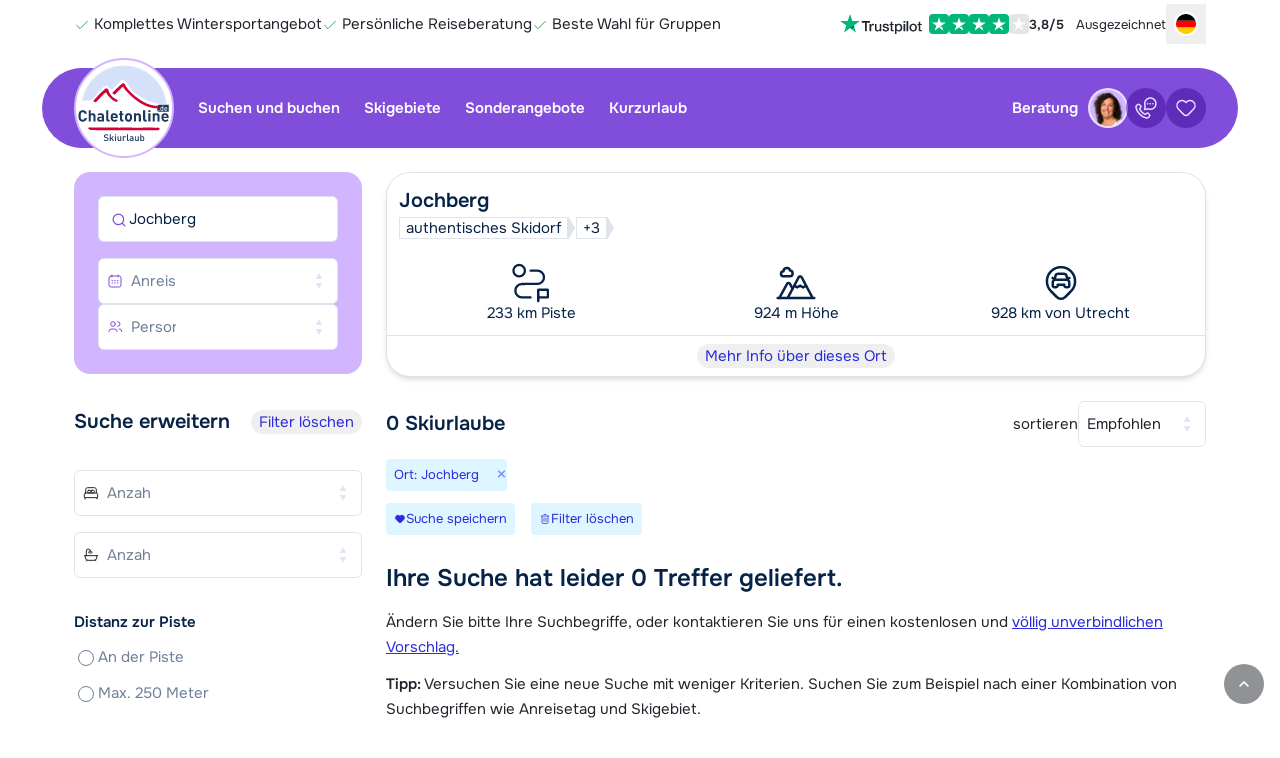

--- FILE ---
content_type: text/html; charset=UTF-8
request_url: https://www.chaletonline.de/oesterreich/kitzski-kitzbuehel-kirchberg/jochberg
body_size: 231545
content:
<!DOCTYPE html>
<html lang="de-DE">
    <head>
            <script>
        window.dataLayer = window.dataLayer || [];
    </script>

        <script>                            window.dataLayer.push({"metadata":{"version_number":"1.3.0","version_date":"2024-05-20"},"page":{"page_type":"list","page_language_code":"de-DE"},"filters":[{"filter_name":"text","filter_type":"text_input","filter_value":"","filter_options":[],"filter_position":1},{"filter_name":"accommodations","filter_type":"text_input","filter_value":[],"filter_options":[],"filter_position":2},{"filter_name":"regions","filter_type":"text_input","filter_value":[],"filter_options":[],"filter_position":3},{"filter_name":"places","filter_type":"text_input","filter_value":["Jochberg"],"filter_options":[],"filter_position":4},{"filter_name":"countries","filter_type":"text_input","filter_value":[],"filter_options":[],"filter_position":5},{"filter_name":"arrival_dates","filter_type":"multi_select","filter_value":[],"filter_options":[{"value":"2026-01-24","count":null},{"value":"2026-01-31","count":null},{"value":"2026-02-07","count":null},{"value":"2026-02-14","count":null},{"value":"2026-02-21","count":null},{"value":"2026-02-28","count":null},{"value":"2026-03-07","count":null},{"value":"2026-03-14","count":null},{"value":"2026-03-21","count":null},{"value":"2026-03-28","count":null},{"value":"2026-04-04","count":null},{"value":"2026-04-11","count":null},{"value":"2026-04-18","count":null},{"value":"2026-04-25","count":null},{"value":"2026-12-05","count":null},{"value":"2026-12-12","count":null},{"value":"2026-12-19","count":null},{"value":"2026-12-26","count":null},{"value":"2027-01-02","count":null},{"value":"2027-01-09","count":null},{"value":"2027-01-16","count":null},{"value":"2027-01-23","count":null},{"value":"2027-01-30","count":null},{"value":"2027-02-06","count":null},{"value":"2027-02-13","count":null},{"value":"2027-02-20","count":null},{"value":"2027-02-27","count":null},{"value":"2027-03-06","count":null},{"value":"2027-03-13","count":null},{"value":"2027-03-20","count":null},{"value":"2027-03-27","count":null},{"value":"2027-04-03","count":null},{"value":"2027-04-10","count":null},{"value":"2027-04-17","count":null},{"value":"2027-04-24","count":null}],"filter_position":6},{"filter_name":"number_of_persons","filter_type":"single_select","filter_value":null,"filter_options":[{"value":1,"count":null},{"value":2,"count":null},{"value":3,"count":null},{"value":4,"count":null},{"value":5,"count":null},{"value":6,"count":null},{"value":7,"count":null},{"value":8,"count":null},{"value":9,"count":null},{"value":10,"count":null},{"value":11,"count":null},{"value":12,"count":null},{"value":13,"count":null},{"value":14,"count":null},{"value":15,"count":null},{"value":16,"count":null},{"value":17,"count":null},{"value":18,"count":null},{"value":19,"count":null},{"value":20,"count":null},{"value":21,"count":null},{"value":22,"count":null},{"value":23,"count":null},{"value":24,"count":null},{"value":25,"count":null},{"value":26,"count":null},{"value":27,"count":null},{"value":28,"count":null},{"value":29,"count":null},{"value":30,"count":null},{"value":31,"count":null},{"value":32,"count":null},{"value":33,"count":null},{"value":34,"count":null},{"value":35,"count":null},{"value":36,"count":null},{"value":37,"count":null},{"value":38,"count":null},{"value":39,"count":null},{"value":40,"count":null}],"filter_position":7},{"filter_name":"number_of_bedrooms","filter_type":"single_select","filter_value":null,"filter_options":[{"value":1,"count":null},{"value":2,"count":null},{"value":3,"count":null},{"value":4,"count":null},{"value":5,"count":null},{"value":6,"count":null},{"value":7,"count":null},{"value":8,"count":null},{"value":9,"count":null},{"value":10,"count":null}],"filter_position":8},{"filter_name":"number_of_bathrooms","filter_type":"single_select","filter_value":null,"filter_options":[{"value":1,"count":null},{"value":2,"count":null},{"value":3,"count":null},{"value":4,"count":null},{"value":5,"count":null},{"value":6,"count":null},{"value":7,"count":null},{"value":8,"count":null},{"value":9,"count":null},{"value":10,"count":null}],"filter_position":9},{"filter_name":"distance","filter_type":"single_select","filter_value":null,"filter_options":[{"value":"by-slope","count":0},{"value":"max-250","count":0},{"value":"max-500","count":0},{"value":"max-1000","count":0}],"filter_position":10},{"filter_name":"length","filter_type":"single_select","filter_value":null,"filter_options":[{"value":"max-100","count":0},{"value":"min-100","count":0},{"value":"min-200","count":0},{"value":"min-400","count":0}],"filter_position":11},{"filter_name":"altitude-region","filter_type":"single_select","filter_value":null,"filter_options":[{"value":"min-2000","count":0},{"value":"min-2500","count":0},{"value":"min-3000","count":0}],"filter_position":12},{"filter_name":"facility","filter_type":"multi_select","filter_value":null,"filter_options":[{"value":"catering-included","count":0},{"value":"internet-wifi","count":0},{"value":"swimming-pool","count":0},{"value":"sauna","count":0},{"value":"private-sauna","count":0},{"value":"pets-allowed","count":0},{"value":"fireplace","count":0}],"filter_position":13},{"filter_name":"theme","filter_type":"multi_select","filter_value":null,"filter_options":[{"value":"kids","count":0},{"value":"charming-places","count":0},{"value":"10-for-apres-ski","count":0},{"value":"winter-wellness","count":0}],"filter_position":14}]});
                    </script>

        <script>                            window.dataLayer.push({"event":"preload","metadata":{"version_number":"1.3.0","version_date":"2024-05-20"},"page":{"page_type":"list","page_language_code":"de-DE"},"filters":[{"filter_name":"text","filter_type":"text_input","filter_value":"","filter_options":[],"filter_position":1},{"filter_name":"accommodations","filter_type":"text_input","filter_value":[],"filter_options":[],"filter_position":2},{"filter_name":"regions","filter_type":"text_input","filter_value":[],"filter_options":[],"filter_position":3},{"filter_name":"places","filter_type":"text_input","filter_value":["Jochberg"],"filter_options":[],"filter_position":4},{"filter_name":"countries","filter_type":"text_input","filter_value":[],"filter_options":[],"filter_position":5},{"filter_name":"arrival_dates","filter_type":"multi_select","filter_value":[],"filter_options":[{"value":"2026-01-24","count":null},{"value":"2026-01-31","count":null},{"value":"2026-02-07","count":null},{"value":"2026-02-14","count":null},{"value":"2026-02-21","count":null},{"value":"2026-02-28","count":null},{"value":"2026-03-07","count":null},{"value":"2026-03-14","count":null},{"value":"2026-03-21","count":null},{"value":"2026-03-28","count":null},{"value":"2026-04-04","count":null},{"value":"2026-04-11","count":null},{"value":"2026-04-18","count":null},{"value":"2026-04-25","count":null},{"value":"2026-12-05","count":null},{"value":"2026-12-12","count":null},{"value":"2026-12-19","count":null},{"value":"2026-12-26","count":null},{"value":"2027-01-02","count":null},{"value":"2027-01-09","count":null},{"value":"2027-01-16","count":null},{"value":"2027-01-23","count":null},{"value":"2027-01-30","count":null},{"value":"2027-02-06","count":null},{"value":"2027-02-13","count":null},{"value":"2027-02-20","count":null},{"value":"2027-02-27","count":null},{"value":"2027-03-06","count":null},{"value":"2027-03-13","count":null},{"value":"2027-03-20","count":null},{"value":"2027-03-27","count":null},{"value":"2027-04-03","count":null},{"value":"2027-04-10","count":null},{"value":"2027-04-17","count":null},{"value":"2027-04-24","count":null}],"filter_position":6},{"filter_name":"number_of_persons","filter_type":"single_select","filter_value":null,"filter_options":[{"value":1,"count":null},{"value":2,"count":null},{"value":3,"count":null},{"value":4,"count":null},{"value":5,"count":null},{"value":6,"count":null},{"value":7,"count":null},{"value":8,"count":null},{"value":9,"count":null},{"value":10,"count":null},{"value":11,"count":null},{"value":12,"count":null},{"value":13,"count":null},{"value":14,"count":null},{"value":15,"count":null},{"value":16,"count":null},{"value":17,"count":null},{"value":18,"count":null},{"value":19,"count":null},{"value":20,"count":null},{"value":21,"count":null},{"value":22,"count":null},{"value":23,"count":null},{"value":24,"count":null},{"value":25,"count":null},{"value":26,"count":null},{"value":27,"count":null},{"value":28,"count":null},{"value":29,"count":null},{"value":30,"count":null},{"value":31,"count":null},{"value":32,"count":null},{"value":33,"count":null},{"value":34,"count":null},{"value":35,"count":null},{"value":36,"count":null},{"value":37,"count":null},{"value":38,"count":null},{"value":39,"count":null},{"value":40,"count":null}],"filter_position":7},{"filter_name":"number_of_bedrooms","filter_type":"single_select","filter_value":null,"filter_options":[{"value":1,"count":null},{"value":2,"count":null},{"value":3,"count":null},{"value":4,"count":null},{"value":5,"count":null},{"value":6,"count":null},{"value":7,"count":null},{"value":8,"count":null},{"value":9,"count":null},{"value":10,"count":null}],"filter_position":8},{"filter_name":"number_of_bathrooms","filter_type":"single_select","filter_value":null,"filter_options":[{"value":1,"count":null},{"value":2,"count":null},{"value":3,"count":null},{"value":4,"count":null},{"value":5,"count":null},{"value":6,"count":null},{"value":7,"count":null},{"value":8,"count":null},{"value":9,"count":null},{"value":10,"count":null}],"filter_position":9},{"filter_name":"distance","filter_type":"single_select","filter_value":null,"filter_options":[{"value":"by-slope","count":0},{"value":"max-250","count":0},{"value":"max-500","count":0},{"value":"max-1000","count":0}],"filter_position":10},{"filter_name":"length","filter_type":"single_select","filter_value":null,"filter_options":[{"value":"max-100","count":0},{"value":"min-100","count":0},{"value":"min-200","count":0},{"value":"min-400","count":0}],"filter_position":11},{"filter_name":"altitude-region","filter_type":"single_select","filter_value":null,"filter_options":[{"value":"min-2000","count":0},{"value":"min-2500","count":0},{"value":"min-3000","count":0}],"filter_position":12},{"filter_name":"facility","filter_type":"multi_select","filter_value":null,"filter_options":[{"value":"catering-included","count":0},{"value":"internet-wifi","count":0},{"value":"swimming-pool","count":0},{"value":"sauna","count":0},{"value":"private-sauna","count":0},{"value":"pets-allowed","count":0},{"value":"fireplace","count":0}],"filter_position":13},{"filter_name":"theme","filter_type":"multi_select","filter_value":null,"filter_options":[{"value":"kids","count":0},{"value":"charming-places","count":0},{"value":"10-for-apres-ski","count":0},{"value":"winter-wellness","count":0}],"filter_position":14}]});
                    </script>

                    <!-- Google Tag Manager -->
        <script>(function(w,d,s,l,i){w[l]=w[l]||[];w[l].push({'gtm.start':
                    new Date().getTime(),event:'gtm.js'});var f=d.getElementsByTagName(s)[0],
                j=d.createElement(s),dl=l!='dataLayer'?'&l='+l:'';j.async=true;j.src=
                'https://www.googletagmanager.com/gtm.js?id='+i+dl;f.parentNode.insertBefore(j,f);
            })(window,document,'script','dataLayer','GTM-WS4Q9ZW');</script>
        <!-- End Google Tag Manager -->
    
        <script>                            window.dataLayer.push({"event":"initial_page_view","metadata":{"version_number":"1.3.0","version_date":"2024-05-20"},"page":{"page_type":"list","page_language_code":"de-DE"},"filters":[{"filter_name":"text","filter_type":"text_input","filter_value":"","filter_options":[],"filter_position":1},{"filter_name":"accommodations","filter_type":"text_input","filter_value":[],"filter_options":[],"filter_position":2},{"filter_name":"regions","filter_type":"text_input","filter_value":[],"filter_options":[],"filter_position":3},{"filter_name":"places","filter_type":"text_input","filter_value":["Jochberg"],"filter_options":[],"filter_position":4},{"filter_name":"countries","filter_type":"text_input","filter_value":[],"filter_options":[],"filter_position":5},{"filter_name":"arrival_dates","filter_type":"multi_select","filter_value":[],"filter_options":[{"value":"2026-01-24","count":null},{"value":"2026-01-31","count":null},{"value":"2026-02-07","count":null},{"value":"2026-02-14","count":null},{"value":"2026-02-21","count":null},{"value":"2026-02-28","count":null},{"value":"2026-03-07","count":null},{"value":"2026-03-14","count":null},{"value":"2026-03-21","count":null},{"value":"2026-03-28","count":null},{"value":"2026-04-04","count":null},{"value":"2026-04-11","count":null},{"value":"2026-04-18","count":null},{"value":"2026-04-25","count":null},{"value":"2026-12-05","count":null},{"value":"2026-12-12","count":null},{"value":"2026-12-19","count":null},{"value":"2026-12-26","count":null},{"value":"2027-01-02","count":null},{"value":"2027-01-09","count":null},{"value":"2027-01-16","count":null},{"value":"2027-01-23","count":null},{"value":"2027-01-30","count":null},{"value":"2027-02-06","count":null},{"value":"2027-02-13","count":null},{"value":"2027-02-20","count":null},{"value":"2027-02-27","count":null},{"value":"2027-03-06","count":null},{"value":"2027-03-13","count":null},{"value":"2027-03-20","count":null},{"value":"2027-03-27","count":null},{"value":"2027-04-03","count":null},{"value":"2027-04-10","count":null},{"value":"2027-04-17","count":null},{"value":"2027-04-24","count":null}],"filter_position":6},{"filter_name":"number_of_persons","filter_type":"single_select","filter_value":null,"filter_options":[{"value":1,"count":null},{"value":2,"count":null},{"value":3,"count":null},{"value":4,"count":null},{"value":5,"count":null},{"value":6,"count":null},{"value":7,"count":null},{"value":8,"count":null},{"value":9,"count":null},{"value":10,"count":null},{"value":11,"count":null},{"value":12,"count":null},{"value":13,"count":null},{"value":14,"count":null},{"value":15,"count":null},{"value":16,"count":null},{"value":17,"count":null},{"value":18,"count":null},{"value":19,"count":null},{"value":20,"count":null},{"value":21,"count":null},{"value":22,"count":null},{"value":23,"count":null},{"value":24,"count":null},{"value":25,"count":null},{"value":26,"count":null},{"value":27,"count":null},{"value":28,"count":null},{"value":29,"count":null},{"value":30,"count":null},{"value":31,"count":null},{"value":32,"count":null},{"value":33,"count":null},{"value":34,"count":null},{"value":35,"count":null},{"value":36,"count":null},{"value":37,"count":null},{"value":38,"count":null},{"value":39,"count":null},{"value":40,"count":null}],"filter_position":7},{"filter_name":"number_of_bedrooms","filter_type":"single_select","filter_value":null,"filter_options":[{"value":1,"count":null},{"value":2,"count":null},{"value":3,"count":null},{"value":4,"count":null},{"value":5,"count":null},{"value":6,"count":null},{"value":7,"count":null},{"value":8,"count":null},{"value":9,"count":null},{"value":10,"count":null}],"filter_position":8},{"filter_name":"number_of_bathrooms","filter_type":"single_select","filter_value":null,"filter_options":[{"value":1,"count":null},{"value":2,"count":null},{"value":3,"count":null},{"value":4,"count":null},{"value":5,"count":null},{"value":6,"count":null},{"value":7,"count":null},{"value":8,"count":null},{"value":9,"count":null},{"value":10,"count":null}],"filter_position":9},{"filter_name":"distance","filter_type":"single_select","filter_value":null,"filter_options":[{"value":"by-slope","count":0},{"value":"max-250","count":0},{"value":"max-500","count":0},{"value":"max-1000","count":0}],"filter_position":10},{"filter_name":"length","filter_type":"single_select","filter_value":null,"filter_options":[{"value":"max-100","count":0},{"value":"min-100","count":0},{"value":"min-200","count":0},{"value":"min-400","count":0}],"filter_position":11},{"filter_name":"altitude-region","filter_type":"single_select","filter_value":null,"filter_options":[{"value":"min-2000","count":0},{"value":"min-2500","count":0},{"value":"min-3000","count":0}],"filter_position":12},{"filter_name":"facility","filter_type":"multi_select","filter_value":null,"filter_options":[{"value":"catering-included","count":0},{"value":"internet-wifi","count":0},{"value":"swimming-pool","count":0},{"value":"sauna","count":0},{"value":"private-sauna","count":0},{"value":"pets-allowed","count":0},{"value":"fireplace","count":0}],"filter_position":13},{"filter_name":"theme","filter_type":"multi_select","filter_value":null,"filter_options":[{"value":"kids","count":0},{"value":"charming-places","count":0},{"value":"10-for-apres-ski","count":0},{"value":"winter-wellness","count":0}],"filter_position":14}]});
                    </script>



        <meta charset="utf-8" />
        <meta name="viewport" content="width=device-width, initial-scale=1.0, user-scalable=no" />
        <meta name="apple-mobile-web-app-title" content="Chaletonline.de" />

        
        

    <meta property="og:title" content="Ferienh&auml;user und Ferienwohnungen Jochberg" />

<meta property="og:type" content="website" />
    <meta property="og:url" content="https://www.chaletonline.de/oesterreich/kitzski-kitzbuehel-kirchberg/jochberg" />

<meta property="og:site_name" content="Chaletonline.de" />

    <meta property="fb:page_id" content="chaletonline.de" />
<meta property="fb:admins" content="100002331327337" />

<meta property="og:image" content="https://www.chaletonline.de/bundles/app/img/logos/chalet-wide-D.jpg" />
<meta property="og:description" content="" />

<meta name="ahrefs-site-verification" content="1c90d508318b1ba6e5cc06f18b820ab76bd83e738e9e62c3f9d23cec9f3f06ef" />


    <link rel="canonical" href="https://www.chaletonline.de/oesterreich/kitzski-kitzbuehel-kirchberg/jochberg" />

    
            <link href="https://www.chalet.nl/oostenrijk/kitzski-kitzbuhel-kirchberg/jochberg" hreflang="nl-NL" rel="alternate" />

                
            <link href="https://www.chalet.be/oostenrijk/kitzski-kitzbuhel-kirchberg/jochberg" hreflang="nl-BE" rel="alternate" />

                
            <link href="https://www.chaletonline.de/oesterreich/kitzski-kitzbuehel-kirchberg/jochberg" hreflang="de-DE" rel="alternate" />

                
            <link href="https://www.chaletonline.com/austria/kitzski-kitzbuhel-kirchberg/jochberg" hreflang="en-GB" rel="alternate" />

                            <link href="https://www.chaletonline.com/austria/kitzski-kitzbuhel-kirchberg/jochberg" hreflang="x-default" rel="alternate" />
        
    



        <title>Ferienh&auml;user und Ferienwohnungen Jochberg - Chaletonline.de</title>

                                <link rel="preload" href="/bundles/app/fonts/onest-v6-latin-regular.woff2" as="font" type="font/woff2" fetchpriority="high" crossorigin>
            <link rel="preload" href="/bundles/app/fonts/onest-v6-latin-600.woff2" as="font" type="font/woff2" fetchpriority="high" crossorigin>
        
            
                <link rel="stylesheet" href="/build/chalet/app.32f44f35.css">

            
                            <link rel="stylesheet" href="/build/chalet/cookie-consent.1cc545b9.css">
            
            <link rel="stylesheet" href="/build/server-side-rendering/server-side-rendering.css">
        
            
    
        <script src="/build/chalet/early.9b136369.js"></script>

        <script type="text/javascript">
            Chalet.import({"app":{"user":{"id":79568647,"user_id":"5dn1m8y9f1b7f91he54Bt1d2297728","favorites":[],"viewed":[],"searches":[],"created_at":"2026-01-17T17:45:51+01:00","updated_at":"2026-01-17T17:45:51+01:00"},"cms_user":false,"locale":"de","env":"prod","season":1,"website":"D","controller":{"short":"search::geoaction","full":"AppBundle\\Controller\\SearchController::geoAction"},"route":{"name":"geo","params":{"regionSlug":"kitzski-kitzbuehel-kirchberg","placeSlug":"jochberg","countrySlug":"oesterreich"}},"trans":{"partial.search.form.input.select-supplier":"Leverancier","partial.search.form.input.select-supplier-failed":"Leverancier niet gevonden"},"assets":{"build\/spritesheet.js":"\/build\/chalet\/spritesheet.c923a4f1.js","build\/spritesheet.svg":"\/build\/chalet\/images\/spritesheet.11bfa15e018856b7a487.svg","build\/early.js":"\/build\/chalet\/early.9b136369.js","build\/app.css":"\/build\/chalet\/app.32f44f35.css","build\/app.js":"\/build\/chalet\/app.9cd96b2e.js","build\/app-cms-user.js":"\/build\/chalet\/app-cms-user.e172ef6f.js","build\/app-cms-user.css":"\/build\/chalet\/app-cms-user.7e9ae0db.css","build\/show-type.css":"\/build\/chalet\/show-type.28acf559.css","build\/show-type.js":"\/build\/chalet\/show-type.05563b48.js","build\/search.js":"\/build\/chalet\/search.d61df469.js","build\/flexible-bookings-banner.js":"\/build\/chalet\/flexible-bookings-banner.4b5b8500.js","build\/cookie-consent.css":"\/build\/chalet\/cookie-consent.1cc545b9.css","build\/cookie-consent.js":"\/build\/chalet\/cookie-consent.2ca13847.js","build\/automated-translations.js":"\/build\/chalet\/automated-translations.0f76e9cc.js","build\/fancybox.css":"\/build\/chalet\/fancybox.50551041.css","build\/fancybox.js":"\/build\/chalet\/fancybox.3f52360b.js","build\/581.63fde1c9.js":"\/build\/chalet\/581.63fde1c9.js","build\/373.75f2f95e.js":"\/build\/chalet\/373.75f2f95e.js","build\/674.88e494a2.js":"\/build\/chalet\/674.88e494a2.js","build\/793.57294b1c.js":"\/build\/chalet\/793.57294b1c.js","build\/906.2efc91d5.js":"\/build\/chalet\/906.2efc91d5.js","build\/595.53da1075.js":"\/build\/chalet\/595.53da1075.js","build\/791.eee159bc.js":"\/build\/chalet\/791.eee159bc.js","build\/532.578808d0.js":"\/build\/chalet\/532.578808d0.js","build\/24.9d26e063.js":"\/build\/chalet\/24.9d26e063.js","build\/643.746edda5.js":"\/build\/chalet\/643.746edda5.js","build\/645.47e9f07f.js":"\/build\/chalet\/645.47e9f07f.js","build\/950.30a829f3.js":"\/build\/chalet\/950.30a829f3.js","build\/313.0ffe7f87.js":"\/build\/chalet\/313.0ffe7f87.js","build\/185.0d846352.js":"\/build\/chalet\/185.0d846352.js","build\/images\/header-home-chalet-1344.webp":"\/build\/chalet\/images\/header-home-chalet-1344.28a42468.webp","build\/images\/seo-info@2x.webp":"\/build\/chalet\/images\/seo-info@2x.5d20b41a.webp","build\/images\/header-sub-1-chalet.webp":"\/build\/chalet\/images\/header-sub-1-chalet.c40ee20a.webp","build\/images\/header-sub-1-chalet-mobile.webp":"\/build\/chalet\/images\/header-sub-1-chalet-mobile.39f7983e.webp","build\/images\/seo-info.webp":"\/build\/chalet\/images\/seo-info.60107376.webp","build\/fonts\/onest-v6-latin-600.woff2":"\/build\/chalet\/fonts\/onest-v6-latin-600.6e29a1ea.woff2","build\/fonts\/onest-v6-latin-regular.woff2":"\/build\/chalet\/fonts\/onest-v6-latin-regular.8a56fa22.woff2","build\/images\/loading-chalet.gif":"\/build\/chalet\/images\/loading-chalet.4737b2fd.gif","build\/images\/information_icon_with_padding.png":"\/build\/chalet\/images\/information_icon_with_padding.1c97d472.png","build\/images\/copy.png":"\/build\/chalet\/images\/copy.21acd93e.png","build\/early.9b136369.js.map":"\/build\/chalet\/early.9b136369.js.map","build\/app.32f44f35.css.map":"\/build\/chalet\/app.32f44f35.css.map","build\/app.9cd96b2e.js.map":"\/build\/chalet\/app.9cd96b2e.js.map","build\/app-cms-user.7e9ae0db.css.map":"\/build\/chalet\/app-cms-user.7e9ae0db.css.map","build\/show-type.28acf559.css.map":"\/build\/chalet\/show-type.28acf559.css.map","build\/show-type.05563b48.js.map":"\/build\/chalet\/show-type.05563b48.js.map","build\/search.d61df469.js.map":"\/build\/chalet\/search.d61df469.js.map","build\/flexible-bookings-banner.4b5b8500.js.map":"\/build\/chalet\/flexible-bookings-banner.4b5b8500.js.map","build\/cookie-consent.1cc545b9.css.map":"\/build\/chalet\/cookie-consent.1cc545b9.css.map","build\/cookie-consent.2ca13847.js.map":"\/build\/chalet\/cookie-consent.2ca13847.js.map","build\/automated-translations.0f76e9cc.js.map":"\/build\/chalet\/automated-translations.0f76e9cc.js.map","build\/fancybox.50551041.css.map":"\/build\/chalet\/fancybox.50551041.css.map","build\/fancybox.3f52360b.js.map":"\/build\/chalet\/fancybox.3f52360b.js.map","build\/581.63fde1c9.js.map":"\/build\/chalet\/581.63fde1c9.js.map","build\/373.75f2f95e.js.map":"\/build\/chalet\/373.75f2f95e.js.map","build\/674.88e494a2.js.map":"\/build\/chalet\/674.88e494a2.js.map","build\/793.57294b1c.js.map":"\/build\/chalet\/793.57294b1c.js.map","build\/906.2efc91d5.js.map":"\/build\/chalet\/906.2efc91d5.js.map","build\/595.53da1075.js.map":"\/build\/chalet\/595.53da1075.js.map","build\/791.eee159bc.js.map":"\/build\/chalet\/791.eee159bc.js.map","build\/532.578808d0.js.map":"\/build\/chalet\/532.578808d0.js.map","build\/24.9d26e063.js.map":"\/build\/chalet\/24.9d26e063.js.map","build\/643.746edda5.js.map":"\/build\/chalet\/643.746edda5.js.map","build\/645.47e9f07f.js.map":"\/build\/chalet\/645.47e9f07f.js.map","build\/950.30a829f3.js.map":"\/build\/chalet\/950.30a829f3.js.map","build\/313.0ffe7f87.js.map":"\/build\/chalet\/313.0ffe7f87.js.map","build\/185.0d846352.js.map":"\/build\/chalet\/185.0d846352.js.map"},"google_maps_api_key":"AIzaSyDyGXzKNfhdoDcyOSghak735G2yet85EyE","load_google_maps":true,"filters":{"normal":false,"custom":{"countries":false,"regions":false,"places":[1296],"accommodations":false},"form":{"freesearch":"","weekend":false,"weekends":false,"duration":false,"persons":0,"allPlacesToSleepOutsideLivingRoom":false,"bedrooms":false,"bathrooms":false,"suppliers":false,"sort":false,"offerPage":false,"flex":false}},"search_route":"search_de"}});
        </script>

                            
        <script>
    window.SENTRY_DSN = 'https://7f6f3a65908a475392e5ff7c1d953ad1@sentry.io/5192387';
    window.SENTRY_ENVIRONMENT = 'prod';
    window.APP_RELEASE = '4d4def00d';
</script>

        <link rel="icon" type="image/svg+xml" href="/bundles/app/favicons/favicon.svg" />
        <link rel="icon" type="image/png" href="/bundles/app/favicons/favicon-96x96.png" sizes="96x96" />
        <link rel="shortcut icon" href="/bundles/app/favicons/favicon.ico" />
        <link rel="apple-touch-icon" sizes="180x180" href="/bundles/app/favicons/apple-touch-icon.png" />
        <link rel="manifest" href="/bundles/app/favicons/site.webmanifest" />
        <meta name="theme-color" content="#814ddb">
    </head>

        
        
    <body id="page-body" class="preload landing-page" data-controller="dialog">

                                    <!-- Google Tag Manager (noscript) -->
            <noscript><iframe src="https://www.googletagmanager.com/ns.html?id=GTM-WS4Q9ZW"
                              height="0" width="0" style="display:none;visibility:hidden"></iframe></noscript>
            <!-- End Google Tag Manager (noscript) -->
        

            
    <script>
        window.context_169074647e = {"translations":{"title":"Cookie-Zustimmung","introduction":"Obwohl Apfelstrudel und Kaiserschmarrn nat\u00fcrlich viel leckerer sind, servieren wir heute nur Cookies. Aber Cookies, die deine Erfahrung auf Chaletonline.de optimieren. Das ist fast genauso gut! M\u00f6chtest du unsere Cookies akzeptieren oder ablehnen?","explanationTitle":"Warum verwenden wir Cookies?","explanation":"Wir verwenden Cookies (und \u00e4hnliche Technologien), um unsere Website pers\u00f6nlicher und besser zu machen. Denk dabei an:","cookieTypes":["<b>Funktionale Cookies<\/b>, um sicherzustellen, dass die Website ordnungsgem\u00e4\u00df funktioniert.","<b>Analytische Cookies<\/b>, um durch anonymisierte Daten zu verstehen, wie Besucher unsere Website nutzen.","<b>Marketingcookies<\/b>, um Nutzerverhalten zu erfassen und so unser Angebot bestm\u00f6glich auf die W\u00fcnsche unserer Nutzer abzustimmen."],"privacyPolicy":"Lies unsere <a href=\"\/datenschutz\">Datenschutzrichtlinie<\/a> f\u00fcr weitere Informationen.","acceptLabel":"Akzeptieren","rejectLabel":"Ablehnen"}};
    </script>
<div
    class="tw-contents"
    data-component="CookieConsentModal"
    data-context-id="169074647e"
    data-ssr-cache-id="CookieConsentModal_c06dd8cd_2026-01-15-10:34:59"
>
<!--[--><!--[--><div data-e2e="CookieConsentModal" data-modal="true" class="tw-fixed tw-inset-0   tw-grid tw-items-end sm:tw-place-items-center tw-z-[9999999999] tw-isolate  " role="presentation" tabindex="-1"><!--[!--><div class="tw-flex tw-flex-col tw-overflow-hidden tw-text-new-main tw-w-full tw-max-h-[92%] tw-rounded-t-3xl sm:tw-rounded-3xl sm:tw-max-w-2xl !tw-opacity-0 tw-bg-white" role="dialog" aria-modal="true" aria-labelledby="modal-title"><div class="tw-flex tw-items-center tw-gap-2 tw-py-2 tw-pl-3 lap:tw-pl-6 tw-pr-2 tw-border-b tw-border-gray-300 tw-justify-end"><!--[--><!----><h2 id="modal-title" class="tw-m-0 tw-p-0 tw-mr-auto tw-flex-1 tw-leading-relaxed tw-text-pretty tw-text-lg tw-font-semibold"><!---->Cookie-Zustimmung<!----><!----></h2><!----><!--]--> <!--[!--><!--]--> <!--[!--><!--]--></div> <div class="tw-p-3 lap:tw-p-6 tw-overflow-y-auto tw-overscroll-contain "><p class="tw-mt-0">Obwohl Apfelstrudel und Kaiserschmarrn natürlich viel leckerer sind, servieren wir heute nur Cookies. Aber Cookies, die deine Erfahrung auf Chaletonline.de optimieren. Das ist fast genauso gut! Möchtest du unsere Cookies akzeptieren oder ablehnen?</p> <h2>Warum verwenden wir Cookies?</h2> <p>Wir verwenden Cookies (und ähnliche Technologien), um unsere Website persönlicher und besser zu machen. Denk dabei an:</p> <ul class="tw-leading-normal"><!--[--><li><!----><b>Funktionale Cookies</b>, um sicherzustellen, dass die Website ordnungsgemäß funktioniert.<!----></li><li><!----><b>Analytische Cookies</b>, um durch anonymisierte Daten zu verstehen, wie Besucher unsere Website nutzen.<!----></li><li><!----><b>Marketingcookies</b>, um Nutzerverhalten zu erfassen und so unser Angebot bestmöglich auf die Wünsche unserer Nutzer abzustimmen.<!----></li><!--]--></ul> <p><!---->Lies unsere <a href="/datenschutz">Datenschutzrichtlinie</a> für weitere Informationen.<!----></p><!----></div> <!--[--><div class="tw-bottom-0 tw-p-3 lap:tw-p-6 tw-w-full tw-shadow-line"><div class="tw-flex tw-items-center tw-justify-end tw-gap-3 lap:tw-gap-6 tw-flex-col sm:tw-flex-row"><!--[--><!----><button data-role="cookie-consent-reject" type="button" class="button  button--secondary tw-w-full sm:tw-w-auto"><!--[!--><!--]--> <!--[!--><!--]--> <!---->Ablehnen<!----> <!--[!--><!--]--><!----></button><!----><!--]--><!----> <!--[--><!----><button data-role="cookie-consent-accept" type="button" class="button  button--primary tw-w-full sm:tw-w-auto"><!--[!--><!--]--> <!--[!--><!--]--> <!---->Akzeptieren<!----> <!--[!--><!--]--><!----></button><!----><!--]--><!----></div><!----></div><!--]--><!----></div><!--]--> <div class="tw-fixed tw-inset-0 tw-bg-black/70 -tw-z-10"></div></div><!--]--><!--]-->

</div>

    <script>
        try{!function(){var t="undefined"!=typeof window?window:"undefined"!=typeof global?global:"undefined"!=typeof globalThis?globalThis:"undefined"!=typeof self?self:{},e=(new t.Error).stack;e&&(t._sentryDebugIds=t._sentryDebugIds||{},t._sentryDebugIds[e]="4ef53195-8c23-4231-82be-40528c3de611",t._sentryDebugIdIdentifier="sentry-dbid-4ef53195-8c23-4231-82be-40528c3de611")}()}catch(t){}!function(){try{("undefined"!=typeof window?window:"undefined"!=typeof global?global:"undefined"!=typeof globalThis?globalThis:"undefined"!=typeof self?self:{}).SENTRY_RELEASE={id:"4d4def00d"}}catch(t){}}(),function(){"use strict";"undefined"!=typeof window&&((window.__svelte??={}).v??=new Set).add("5");const t="[",e="[!",n="]",r={},o=Symbol(),i=Symbol("filename");Symbol("hmr");var s=!1,l=Array.isArray,a=Array.prototype.indexOf,u=Array.from,c=Object.keys,d=Object.defineProperty,f=Object.getOwnPropertyDescriptor,h=Object.getOwnPropertyDescriptors,v=Object.prototype,p=Array.prototype,w=Object.getPrototypeOf,g=Object.isExtensible;function m(t){return"function"==typeof t}const y=()=>{};function _(t){return t()}function k(t){for(var e=0;e<t.length;e++)t[e]()}const b=32,x=64,$=128,M=256,C=512,j=1024,S=2048,E=4096,L=8192,A=16384,B=65536,N=1<<20,P=1<<21,T=Symbol("$state"),H=Symbol("legacy props"),O=Symbol("");function V(t){console.warn("https://svelte.dev/e/hydration_mismatch")}function Z(t){console.warn("https://svelte.dev/e/state_proxy_equality_mismatch")}let I,R=!1;function z(t){R=t}function D(t){if(null===t)throw V(),r;return I=t}function q(){return D(st(I))}function U(t){if(R){if(null!==st(I))throw V(),r;I=t}}function W(t=1){if(R){for(var e=t,n=I;e--;)n=st(n);I=n}}function F(){for(var r=0,o=I;;){if(8===o.nodeType){var i=o.data;if(i===n){if(0===r)return o;r-=1}else i!==t&&i!==e||(r+=1)}var s=st(o);o.remove(),o=s}}let Y=!1;function K(t){if("object"!=typeof t||null===t||T in t)return t;const e=w(t);if(e!==v&&e!==p)return t;var n=new Map,r=l(t),i=Te(0),s=null,a=Qt,u=t=>{var e=Qt;te(a);var n=t();return te(e),n};return r&&n.set("length",Te(t.length,s)),new Proxy(t,{defineProperty(t,e,r){"value"in r&&!1!==r.configurable&&!1!==r.enumerable&&!1!==r.writable||function(){throw new Error("https://svelte.dev/e/state_descriptors_fixed")}();var o=n.get(e);return void 0===o?(o=u(()=>Te(r.value,s)),n.set(e,o)):Oe(o,u(()=>K(r.value))),!0},deleteProperty(t,e){var l=n.get(e);if(void 0===l)e in t&&(n.set(e,u(()=>Te(o,s))),G(i));else{if(r&&"string"==typeof e){var a=n.get("length"),c=Number(e);Number.isInteger(c)&&c<a.v&&Oe(a,c)}Oe(l,o),G(i)}return!0},get(e,r,i){if(r===T)return t;var l=n.get(r),a=r in e;if(void 0!==l||a&&!f(e,r)?.writable||(l=u(()=>Te(K(a?e[r]:o),s)),n.set(r,l)),void 0!==l){var c=je(l);return c===o?void 0:c}return Reflect.get(e,r,i)},getOwnPropertyDescriptor(t,e){var r=Reflect.getOwnPropertyDescriptor(t,e);if(r&&"value"in r){var i=n.get(e);i&&(r.value=je(i))}else if(void 0===r){var s=n.get(e),l=s?.v;if(void 0!==s&&l!==o)return{enumerable:!0,configurable:!0,value:l,writable:!0}}return r},has(t,e){if(e===T)return!0;var r=n.get(e),i=void 0!==r&&r.v!==o||Reflect.has(t,e);if((void 0!==r||null!==ee&&(!i||f(t,e)?.writable))&&(void 0===r&&(r=u(()=>Te(i?K(t[e]):o,s)),n.set(e,r)),je(r)===o))return!1;return i},set(t,e,l,a){var c=n.get(e),d=e in t;if(r&&"length"===e)for(var h=l;h<c.v;h+=1){var v=n.get(h+"");void 0!==v?Oe(v,o):h in t&&(v=u(()=>Te(o,s)),n.set(h+"",v))}void 0===c?d&&!f(t,e)?.writable||(Oe(c=u(()=>Te(void 0,s)),u(()=>K(l))),n.set(e,c)):(d=c.v!==o,Oe(c,u(()=>K(l))));var p=Reflect.getOwnPropertyDescriptor(t,e);if(p?.set&&p.set.call(a,l),!d){if(r&&"string"==typeof e){var w=n.get("length"),g=Number(e);Number.isInteger(g)&&g>=w.v&&Oe(w,g+1)}G(i)}return!0},ownKeys(t){je(i);var e=Reflect.ownKeys(t).filter(t=>{var e=n.get(t);return void 0===e||e.v!==o});for(var[r,s]of n)s.v===o||r in t||e.push(r);return e},setPrototypeOf(){!function(){throw new Error("https://svelte.dev/e/state_prototype_fixed")}()}})}function G(t,e=1){Oe(t,t.v+e)}function J(t){try{if(null!==t&&"object"==typeof t&&T in t)return t[T]}catch{}return t}function Q(t,e,n=!0){try{t===e!=(J(t)===J(e))&&Z()}catch{}return t===e===n}var X,tt,et,nt;function rt(){if(void 0===X){X=window,document,tt=/Firefox/.test(navigator.userAgent);var t=Element.prototype,e=Node.prototype,n=Text.prototype;et=f(e,"firstChild").get,nt=f(e,"nextSibling").get,g(t)&&(t.__click=void 0,t.__className=void 0,t.__attributes=null,t.__style=void 0,t.__e=void 0),g(n)&&(n.__t=void 0)}}function ot(t=""){return document.createTextNode(t)}function it(t){return et.call(t)}function st(t){return nt.call(t)}function lt(t,e){if(!R)return it(t);var n=it(I);if(null===n)n=I.appendChild(ot());else if(e&&3!==n.nodeType){var r=ot();return n?.before(r),D(r),r}return D(n),n}function at(t,e){if(!R){var n=it(t);return n instanceof Comment&&""===n.data?st(n):n}if(e&&3!==I?.nodeType){var r=ot();return I?.before(r),D(r),r}return I}function ut(t,e=1,n=!1){let r=R?I:t;for(var o;e--;)o=r,r=st(r);if(!R)return r;var i=r?.nodeType;if(n&&3!==i){var s=ot();return null===r?o?.after(s):r.before(s),D(s),s}return D(r),r}function ct(t){t.textContent=""}function dt(t){return t===this.v}function ft(t,e){return t!=t?e==e:t!==e||null!==t&&"object"==typeof t||"function"==typeof t}function ht(t){return!ft(t,this.v)}function vt(t){var e=2050,n=null!==Qt&&2&Qt.f?Qt:null;null===ee||null!==n&&0!==(n.f&M)?e|=M:ee.f|=N;const r={ctx:Ie,deps:null,effects:null,equals:dt,f:e,fn:t,reactions:null,rv:0,v:null,wv:0,parent:n??ee};return r}function pt(t){const e=vt(t);return oe(e),e}function wt(t){const e=vt(t);return e.equals=ht,e}function gt(t){var e=t.effects;if(null!==e){t.effects=null;for(var n=0;n<e.length;n+=1)At(e[n])}}function mt(t){var e,n=ee;ne(function(t){for(var e=t.parent;null!==e;){if(!(2&e.f))return e;e=e.parent}return null}(t));try{gt(t),e=ge(t)}finally{ne(n)}return e}function yt(t){var e=mt(t);Le(t,!ce&&0===(t.f&M)||null===t.deps?j:E),t.equals(e)||(t.v=e,t.wv=fe())}function _t(t){null===ee&&null===Qt&&function(){throw new Error("https://svelte.dev/e/effect_orphan")}(),null!==Qt&&0!==(Qt.f&M)&&null===ee&&function(){throw new Error("https://svelte.dev/e/effect_in_unowned_derived")}(),Kt&&function(){throw new Error("https://svelte.dev/e/effect_in_teardown")}()}function kt(t,e,n,r=!0){var o=ee;var i={ctx:Ie,deps:null,nodes_start:null,nodes_end:null,f:t|S,first:null,fn:e,last:null,next:null,parent:o,prev:null,teardown:null,transitions:null,wv:0};if(n)try{_e(i),i.f|=32768}catch(t){throw At(i),t}else null!==e&&$e(i);if(!(n&&null===i.deps&&null===i.first&&null===i.nodes_start&&null===i.teardown&&!(1048704&i.f))&&r&&(null!==o&&function(t,e){var n=e.last;null===n?e.last=e.first=t:(n.next=t,t.prev=n,e.last=t)}(i,o),null!==Qt&&2&Qt.f)){var s=Qt;(s.effects??=[]).push(i)}return i}function bt(t){const e=kt(8,null,!1);return Le(e,j),e.teardown=t,e}function xt(t){if(_t(),!(null!==ee&&0!==(ee.f&b)&&null!==Ie&&!Ie.m))return $t(t);var e=Ie;(e.e??=[]).push({fn:t,effect:ee,reaction:Qt})}function $t(t){return kt(4,t,!1)}function Mt(t){return kt(8,t,!0)}function Ct(t,e=[],n=vt){const r=e.map(n),o=()=>t(...r.map(je));return jt(o)}function jt(t,e=0){return kt(24|e,t,!0)}function St(t,e=!0){return kt(40,t,!0,e)}function Et(t){var e=t.teardown;if(null!==e){const t=Kt,n=Qt;Gt(!0),te(null);try{e.call(null)}finally{Gt(t),te(n)}}}function Lt(t,e=!1){var n=t.first;for(t.first=t.last=null;null!==n;){var r=n.next;0!==(n.f&x)?n.parent=null:At(n,e),n=r}}function At(t,e=!0){var n=!1;(e||524288&t.f)&&null!==t.nodes_start&&(Bt(t.nodes_start,t.nodes_end),n=!0),Lt(t,e&&!n),ye(t,0),Le(t,A);var r=t.transitions;if(null!==r)for(const t of r)t.stop();Et(t);var o=t.parent;null!==o&&null!==o.first&&Nt(t),t.next=t.prev=t.teardown=t.ctx=t.deps=t.fn=t.nodes_start=t.nodes_end=null}function Bt(t,e){for(;null!==t;){var n=t===e?null:st(t);t.remove(),t=n}}function Nt(t){var e=t.parent,n=t.prev,r=t.next;null!==n&&(n.next=r),null!==r&&(r.prev=n),null!==e&&(e.first===t&&(e.first=r),e.last===t&&(e.last=n))}function Pt(t,e){var n=[];Ht(t,n,!0),Tt(n,()=>{At(t),e&&e()})}function Tt(t,e){var n=t.length;if(n>0){var r=()=>--n||e();for(var o of t)o.out(r)}else e()}function Ht(t,e,n){if(0===(t.f&L)){if(t.f^=L,null!==t.transitions)for(const r of t.transitions)(r.is_global||n)&&e.push(r);for(var r=t.first;null!==r;){var o=r.next;Ht(r,e,!!(0!==(r.f&B)||0!==(r.f&b))&&n),r=o}}}function Ot(t){Vt(t,!0)}function Vt(t,e){if(0!==(t.f&L)){t.f^=L,0===(t.f&j)&&(t.f^=j),he(t)&&(Le(t,S),$e(t));for(var n=t.first;null!==n;){var r=n.next;Vt(n,!!(0!==(n.f&B)||0!==(n.f&b))&&e),n=r}if(null!==t.transitions)for(const n of t.transitions)(n.is_global||e)&&n.in()}}"undefined"==typeof requestIdleCallback||requestIdleCallback;let Zt=[],It=[];function Rt(){var t=Zt;Zt=[],k(t)}function zt(){var t=It;It=[],k(t)}function Dt(t){0===Zt.length&&queueMicrotask(Rt),Zt.push(t)}function qt(){Zt.length>0&&Rt(),It.length>0&&zt()}new WeakSet;let Ut=!1,Wt=!1,Ft=null,Yt=!1,Kt=!1;function Gt(t){Kt=t}let Jt=[],Qt=null,Xt=!1;function te(t){Qt=t}let ee=null;function ne(t){ee=t}let re=null;function oe(t){null!==Qt&&Qt.f&P&&(null===re?re=[t]:re.push(t))}let ie=null,se=0,le=null;let ae=1,ue=0,ce=!1,de=null;function fe(){return++ae}function he(t){var e=t.f;if(0!==(e&S))return!0;if(0!==(e&E)){var n=t.deps,r=0!==(e&M);if(null!==n){var o,i,s=0!==(e&C),l=r&&null!==ee&&!ce,a=n.length;if(s||l){var u=t,c=u.parent;for(o=0;o<a;o++)i=n[o],!s&&i?.reactions?.includes(u)||(i.reactions??=[]).push(u);s&&(u.f^=C),l&&null!==c&&0===(c.f&M)&&(u.f^=M)}for(o=0;o<a;o++)if(he(i=n[o])&&yt(i),i.wv>t.wv)return!0}r&&(null===ee||ce)||Le(t,j)}return!1}function ve(t){return 0===(t.f&A)&&(null===t.parent||0===(t.parent.f&$))}function pe(t,e,n,r){if(Ut){if(null===n&&(Ut=!1),ve(e))throw t}else if(null!==n&&(Ut=!0),function(t,e){for(var n=e;null!==n;){if(0!==(n.f&$))try{return void n.fn(t)}catch{n.f^=$}n=n.parent}throw Ut=!1,t}(t,e),ve(e))throw t}function we(t,e,n=!0){var r=t.reactions;if(null!==r)for(var o=0;o<r.length;o++){var i=r[o];re?.includes(t)||(2&i.f?we(i,e,!1):e===i&&(n?Le(i,S):0!==(i.f&j)&&Le(i,E),$e(i)))}}function ge(t){var e=ie,n=se,r=le,o=Qt,i=ce,s=re,l=Ie,a=Xt,u=t.f;ie=null,se=0,le=null,ce=0!==(u&M)&&(Xt||!Yt||null===Qt),Qt=96&u?null:t,re=null,Re(t.ctx),Xt=!1,ue++,t.f|=P;try{var c=(0,t.fn)(),d=t.deps;if(null!==ie){var f;if(ye(t,se),null!==d&&se>0)for(d.length=se+ie.length,f=0;f<ie.length;f++)d[se+f]=ie[f];else t.deps=d=ie;if(!ce)for(f=se;f<d.length;f++)(d[f].reactions??=[]).push(t)}else null!==d&&se<d.length&&(ye(t,se),d.length=se);if(We()&&null!==le&&!Xt&&null!==d&&!(6146&t.f))for(f=0;f<le.length;f++)we(le[f],t);return null!==o&&o!==t&&(ue++,null!==le&&(null===r?r=le:r.push(...le))),c}finally{ie=e,se=n,le=r,Qt=o,ce=i,re=s,Re(l),Xt=a,t.f^=P}}function me(t,e){let n=e.reactions;if(null!==n){var r=a.call(n,t);if(-1!==r){var o=n.length-1;0===o?n=e.reactions=null:(n[r]=n[o],n.pop())}}null===n&&2&e.f&&(null===ie||!ie.includes(e))&&(Le(e,E),768&e.f||(e.f^=C),gt(e),ye(e,0))}function ye(t,e){var n=t.deps;if(null!==n)for(var r=e;r<n.length;r++)me(t,n[r])}function _e(t){var e=t.f;if(0===(e&A)){Le(t,j);var n=ee,r=Ie,o=Yt;ee=t,Yt=!0;try{16&e?function(t){for(var e=t.first;null!==e;){var n=e.next;0===(e.f&b)&&At(e),e=n}}(t):Lt(t),Et(t);var i=ge(t);t.teardown="function"==typeof i?i:null,t.wv=ae;t.deps;s}catch(e){pe(e,t,n,r||t.ctx)}finally{Yt=o,ee=n}}}function ke(){try{!function(){throw new Error("https://svelte.dev/e/effect_update_depth_exceeded")}()}catch(t){if(null===Ft)throw t;pe(t,Ft,null)}}function be(){var t=Yt;try{var e=0;for(Yt=!0;Jt.length>0;){e++>1e3&&ke();var n=Jt,r=n.length;Jt=[];for(var o=0;o<r;o++){xe(Me(n[o]))}Ne.clear()}}finally{Wt=!1,Yt=t,Ft=null}}function xe(t){var e=t.length;if(0!==e)for(var n=0;n<e;n++){var r=t[n];if(!(24576&r.f))try{he(r)&&(_e(r),null===r.deps&&null===r.first&&null===r.nodes_start&&(null===r.teardown?Nt(r):r.fn=null))}catch(t){pe(t,r,null,r.ctx)}}}function $e(t){Wt||(Wt=!0,queueMicrotask(be));for(var e=Ft=t;null!==e.parent;){var n=(e=e.parent).f;if(96&n){if(0===(n&j))return;e.f^=j}}Jt.push(e)}function Me(t){for(var e=[],n=t;null!==n;){var r=n.f,o=!!(96&r);if(!(o&&0!==(r&j))&&0===(r&L)){if(4&r)e.push(n);else if(o)n.f^=j;else try{he(n)&&_e(n)}catch(t){pe(t,n,null,n.ctx)}var i=n.first;if(null!==i){n=i;continue}}var s=n.parent;for(n=n.next;null===n&&null!==s;)n=s.next,s=s.parent}return e}function Ce(t){var e;for(t&&(Wt=!0,be(),e=t()),qt();Jt.length>0;)Wt=!0,be(),qt();return e}function je(t){var e=!!(2&t.f);if(null!==de&&de.add(t),null===Qt||Xt){if(e&&null===t.deps&&null===t.effects){var n=t,r=n.parent;null!==r&&0===(r.f&M)&&(n.f^=M)}}else if(!re?.includes(t)){var o=Qt.deps;t.rv<ue&&(t.rv=ue,null===ie&&null!==o&&o[se]===t?se++:null===ie?ie=[t]:ce&&ie.includes(t)||ie.push(t))}return e&&he(n=t)&&yt(n),Kt&&Ne.has(t)?Ne.get(t):t.v}function Se(t){var e=Xt;try{return Xt=!0,t()}finally{Xt=e}}const Ee=-7169;function Le(t,e){t.f=t.f&Ee|e}function Ae(t){if("object"==typeof t&&t&&!(t instanceof EventTarget))if(T in t)Be(t);else if(!Array.isArray(t))for(let e in t){const n=t[e];"object"==typeof n&&n&&T in n&&Be(n)}}function Be(t,e=new Set){if(!("object"!=typeof t||null===t||t instanceof EventTarget||e.has(t))){e.add(t),t instanceof Date&&t.getTime();for(let n in t)try{Be(t[n],e)}catch(t){}const n=w(t);if(n!==Object.prototype&&n!==Array.prototype&&n!==Map.prototype&&n!==Set.prototype&&n!==Date.prototype){const e=h(n);for(let n in e){const r=e[n].get;if(r)try{r.call(t)}catch(t){}}}}}new Set;const Ne=new Map;function Pe(t,e){var n={f:0,v:t,reactions:null,equals:dt,rv:0,wv:0};return n}function Te(t,e){const n=Pe(t);return oe(n),n}function He(t,e=!1){const n=Pe(t);return e||(n.equals=ht),Y&&null!==Ie&&null!==Ie.l&&(Ie.l.s??=[]).push(n),n}function Oe(t,e,n=!1){return null!==Qt&&!Xt&&We()&&18&Qt.f&&!re?.includes(t)&&function(){throw new Error("https://svelte.dev/e/state_unsafe_mutation")}(),Ve(t,n?K(e):e)}function Ve(t,e){if(!t.equals(e)){var n=t.v;Kt?Ne.set(t,e):Ne.set(t,n),t.v=e,2&t.f&&(0!==(t.f&S)&&mt(t),Le(t,0===(t.f&M)?j:E)),t.wv=fe(),Ze(t,S),!We()||null===ee||0===(ee.f&j)||96&ee.f||(null===le?function(t){le=t}([t]):le.push(t))}return e}function Ze(t,e){var n=t.reactions;if(null!==n)for(var r=We(),o=n.length,i=0;i<o;i++){var s=n[i],l=s.f;0===(l&S)&&((r||s!==ee)&&(Le(s,e),1280&l&&(2&l?Ze(s,E):$e(s))))}}let Ie=null;function Re(t){Ie=t}let ze=null;function De(t){ze=t}function qe(t,e=!1,n){var r=Ie={p:Ie,c:null,d:!1,e:null,m:!1,s:t,x:null,l:null};Y&&!e&&(Ie.l={s:null,u:null,r1:[],r2:Pe(!1)}),bt(()=>{r.d=!0})}function Ue(t){const e=Ie;if(null!==e){void 0!==t&&(e.x=t);const s=e.e;if(null!==s){var n=ee,r=Qt;e.e=null;try{for(var o=0;o<s.length;o++){var i=s[o];ne(i.effect),te(i.reaction),$t(i.fn)}}finally{ne(n),te(r)}}Ie=e.p,e.m=!0}return t||{}}function We(){return!Y||null!==Ie&&null===Ie.l}const Fe=["area","base","br","col","command","embed","hr","img","input","keygen","link","meta","param","source","track","wbr"];function Ye(t){return t.endsWith("capture")&&"gotpointercapture"!==t&&"lostpointercapture"!==t}const Ke=["beforeinput","click","change","dblclick","contextmenu","focusin","focusout","input","keydown","keyup","mousedown","mousemove","mouseout","mouseover","mouseup","pointerdown","pointermove","pointerout","pointerover","pointerup","touchend","touchmove","touchstart"];function Ge(t){return Ke.includes(t)}const Je=["allowfullscreen","async","autofocus","autoplay","checked","controls","default","disabled","formnovalidate","hidden","indeterminate","inert","ismap","loop","multiple","muted","nomodule","novalidate","open","playsinline","readonly","required","reversed","seamless","selected","webkitdirectory","defer","disablepictureinpicture","disableremoteplayback"];const Qe={formnovalidate:"formNoValidate",ismap:"isMap",nomodule:"noModule",playsinline:"playsInline",readonly:"readOnly",defaultvalue:"defaultValue",defaultchecked:"defaultChecked",srcobject:"srcObject",novalidate:"noValidate",allowfullscreen:"allowFullscreen",disablepictureinpicture:"disablePictureInPicture",disableremoteplayback:"disableRemotePlayback"};function Xe(t){return t=t.toLowerCase(),Qe[t]??t}const tn=["touchstart","touchmove"];function en(t){return tn.includes(t)}const nn=["textarea","script","style","title"];new Map;function rn(t,e,n){return(...r)=>{const o=t(...r);return sn(R?o:11===o.nodeType?o.firstChild:o,e,n),o}}function on(t,e,n){t.__svelte_meta={loc:{file:e,line:n[0],column:n[1]}},n[2]&&sn(t.firstChild,e,n[2])}function sn(r,o,i){for(var s=0,l=0;r&&s<i.length;){if(R&&8===r.nodeType){var a=r;a.data===t||a.data===e?l+=1:a.data[0]===n&&(l-=1)}0===l&&1===r.nodeType&&on(r,o,i[s++]),r=r.nextSibling}}function ln(t,e){if(e){const e=document.body;t.autofocus=!0,Dt(()=>{document.activeElement===e&&t.focus()})}}function an(t){var e=Qt,n=ee;te(null),ne(null);try{return t()}finally{te(e),ne(n)}}const un=new Set,cn=new Set;function dn(t,e,n,r={}){function o(t){if(r.capture||vn.call(e,t),!t.cancelBubble)return an(()=>n?.call(this,t))}return t.startsWith("pointer")||t.startsWith("touch")||"wheel"===t?Dt(()=>{e.addEventListener(t,o,r)}):e.addEventListener(t,o,r),o}function fn(t,e,n,r,o){var i={capture:r,passive:o},s=dn(t,e,n,i);e!==document.body&&e!==window&&e!==document||bt(()=>{e.removeEventListener(t,s,i)})}function hn(t){for(var e=0;e<t.length;e++)un.add(t[e]);for(var n of cn)n(t)}function vn(t){var e=this,n=e.ownerDocument,r=t.type,o=t.composedPath?.()||[],i=o[0]||t.target,s=0,a=t.__root;if(a){var u=o.indexOf(a);if(-1!==u&&(e===document||e===window))return void(t.__root=e);var c=o.indexOf(e);if(-1===c)return;u<=c&&(s=u)}if((i=o[s]||t.target)!==e){d(t,"currentTarget",{configurable:!0,get(){return i||n}});var f=Qt,h=ee;te(null),ne(null);try{for(var v,p=[];null!==i;){var w=i.assignedSlot||i.parentNode||i.host||null;try{var g=i["__"+r];if(null!=g&&(!i.disabled||t.target===i))if(l(g)){var[m,...y]=g;m.apply(i,[t,...y])}else g.call(i,t)}catch(t){v?p.push(t):v=t}if(t.cancelBubble||w===e||null===w)break;i=w}if(v){for(let t of p)queueMicrotask(()=>{throw t});throw v}}finally{t.__root=e,delete t.currentTarget,te(f),ne(h)}}}function pn(t,e,n,r,o,s=!1,l=!1){let a,u;try{a=t()}catch(t){u=t}if("function"!=typeof a&&(s||null!=a||u)){const t=r?.[i],e=o?` at ${t}:${o[0]}:${o[1]}`:` in ${t}`,s=n[0]?.eventPhase<Event.BUBBLING_PHASE?"capture":"";n[0];if(console.warn("https://svelte.dev/e/event_handler_invalid"),u)throw u}a?.apply(e,n)}let wn;function gn(t){var e=document.createElement("template");return e.innerHTML=t,e.content}function mn(t,e){var n=ee;null===n.nodes_start&&(n.nodes_start=t,n.nodes_end=e)}function yn(t,e){var n,r=!!(1&e),o=!!(2&e),i=!t.startsWith("<!>");return()=>{if(R)return mn(I,null),I;void 0===n&&(n=gn(i?t:"<!>"+t),r||(n=it(n)));var e=o||tt?document.importNode(n,!0):n.cloneNode(!0);r?mn(it(e),e.lastChild):mn(e,e);return e}}function _n(t=""){if(!R){var e=ot(t+"");return mn(e,e),e}var n=I;return 3!==n.nodeType&&(n.before(n=ot()),D(n)),mn(n,n),n}function kn(){if(R)return mn(I,null),I;var t=document.createDocumentFragment(),e=document.createComment(""),n=ot();return t.append(e,n),mn(e,n),t}function bn(t,e){if(R)return ee.nodes_end=I,void q();null!==t&&t.before(e)}let xn=!0;function $n(t){xn=t}function Mn(t,e){var n=null==e?"":"object"==typeof e?e+"":e;n!==(t.__t??=t.nodeValue)&&(t.__t=n,t.nodeValue=n+"")}function Cn(t,e){return En(t,e)}function jn(e,o){rt(),o.intro=o.intro??!1;const i=o.target,s=R,l=I;try{for(var a=it(i);a&&(8!==a.nodeType||a.data!==t);)a=st(a);if(!a)throw r;z(!0),D(a),q();const s=En(e,{...o,anchor:a});if(null===I||8!==I.nodeType||I.data!==n)throw V(),r;return z(!1),s}catch(t){if(t===r)return!1===o.recover&&function(){throw new Error("https://svelte.dev/e/hydration_failed")}(),rt(),ct(i),z(!1),Cn(e,o);throw t}finally{z(s),D(l),wn=void 0}}const Sn=new Map;function En(t,{target:e,anchor:n,props:r={},events:o,context:i,intro:s=!0}){rt();var l=new Set,a=t=>{for(var n=0;n<t.length;n++){var r=t[n];if(!l.has(r)){l.add(r);var o=en(r);e.addEventListener(r,vn,{passive:o});var i=Sn.get(r);void 0===i?(document.addEventListener(r,vn,{passive:o}),Sn.set(r,1)):Sn.set(r,i+1)}}};a(u(un)),cn.add(a);var c=void 0,d=function(t){const e=kt(x,t,!0);return(t={})=>new Promise(n=>{t.outro?Pt(e,()=>{At(e),n(void 0)}):(At(e),n(void 0))})}(()=>{var u=n??e.appendChild(ot());return St(()=>{i&&(qe({}),Ie.c=i);o&&(r.$$events=o),R&&mn(u,null),xn=s,c=t(u,r)||{},xn=!0,R&&(ee.nodes_end=I),i&&Ue()}),()=>{for(var t of l){e.removeEventListener(t,vn);var r=Sn.get(t);0===--r?(document.removeEventListener(t,vn),Sn.delete(t)):Sn.set(t,r)}cn.delete(a),u!==n&&u.parentNode?.removeChild(u)}});return Ln.set(c,d),c}let Ln=new WeakMap;function An(t,e){const n=Ln.get(t);return n?(Ln.delete(t),n(e)):Promise.resolve()}function Bn(t){t&&function(){throw new Error("https://svelte.dev/e/component_api_invalid_new")}(t[i],t.name)}function Nn(){const t=Ie?.function;function e(e){!function(){throw new Error("https://svelte.dev/e/component_api_changed")}(0,t[i])}return{$destroy:()=>e(),$on:()=>e(),$set:()=>e()}}function Pn(){throw new Error("https://svelte.dev/e/invalid_snippet_arguments")}function Tn(t,...e){"object"==typeof t&&t instanceof Node||Pn();for(let t of e)"function"!=typeof t&&Pn()}function Hn(n,r,[i,s]=[0,0]){R&&0===i&&q();var l=n,a=null,u=null,c=o,d=!1;const f=(t,e=!0)=>{d=!0,h(e,t)},h=(n,r)=>{if(c===(c=n))return;let o=!1;if(R&&-1!==s){if(0===i){const n=l.data;n===t?s=0:n===e?s=1/0:(s=parseInt(n.substring(1)))!=s&&(s=c?1/0:-1)}!!c===s>i&&(D(l=F()),z(!1),o=!0,s=-1)}c?(a?Ot(a):r&&(a=St(()=>r(l))),u&&Pt(u,()=>{u=null})):(u?Ot(u):r&&(u=St(()=>r(l,[i+1,s]))),a&&Pt(a,()=>{a=null})),o&&z(!0)};jt(()=>{d=!1,r(f),d||h(null,null)},i>0?B:0),R&&(l=I)}let On=null;function Vn(t){On=t}function Zn(t,e){return e}function In(t,r,o,i,s,a=null){var c=t,d={flags:r,items:new Map,first:null};if(!!(4&r)){var f=t;c=R?D(it(f)):f.appendChild(ot())}R&&q();var h=null,v=!1,p=wt(()=>{var t=o();return l(t)?t:null==t?[]:u(t)});jt(()=>{var t=je(p),l=t.length;if(v&&0===l)return;v=0===l;let f=!1;R&&(c.data===e!==(0===l)&&(D(c=F()),z(!1),f=!0));if(R){for(var w,g=null,m=0;m<l;m++){if(8===I.nodeType&&I.data===n){c=I,f=!0,z(!1);break}var y=t[m],_=i(y,m);w=zn(I,d,g,null,y,_,m,s,r,o),d.items.set(_,w),g=w}l>0&&D(F())}R||function(t,e,n,r,o,i,s){var l,a,c,d,f,h,v=!!(8&o),p=!!(3&o),w=t.length,g=e.items,m=e.first,y=m,_=null,k=[],b=[];if(v)for(h=0;h<w;h+=1)d=i(c=t[h],h),void 0!==(f=g.get(d))&&(f.a?.measure(),(a??=new Set).add(f));for(h=0;h<w;h+=1)if(d=i(c=t[h],h),void 0!==(f=g.get(d))){if(p&&Rn(f,c,h,o),0!==(f.e.f&L)&&(Ot(f.e),v&&(f.a?.unfix(),(a??=new Set).delete(f))),f!==y){if(void 0!==l&&l.has(f)){if(k.length<b.length){var x,$=b[0];_=$.prev;var M=k[0],C=k[k.length-1];for(x=0;x<k.length;x+=1)Dn(k[x],$,n);for(x=0;x<b.length;x+=1)l.delete(b[x]);qn(e,M.prev,C.next),qn(e,_,M),qn(e,C,$),y=$,_=C,h-=1,k=[],b=[]}else l.delete(f),Dn(f,y,n),qn(e,f.prev,f.next),qn(e,f,null===_?e.first:_.next),qn(e,_,f),_=f;continue}for(k=[],b=[];null!==y&&y.k!==d;)0===(y.e.f&L)&&(l??=new Set).add(y),b.push(y),y=y.next;if(null===y)continue;f=y}k.push(f),_=f,y=f.next}else{_=zn(y?y.e.nodes_start:n,e,_,null===_?e.first:_.next,c,d,h,r,o,s),g.set(d,_),k=[],b=[],y=_.next}if(null!==y||void 0!==l){for(var j=void 0===l?[]:u(l);null!==y;)0===(y.e.f&L)&&j.push(y),y=y.next;var S=j.length;if(S>0){var E=4&o&&0===w?n:null;if(v){for(h=0;h<S;h+=1)j[h].a?.measure();for(h=0;h<S;h+=1)j[h].a?.fix()}!function(t,e,n,r){for(var o=[],i=e.length,s=0;s<i;s++)Ht(e[s].e,o,!0);var l=i>0&&0===o.length&&null!==n;if(l){var a=n.parentNode;ct(a),a.append(n),r.clear(),qn(t,e[0].prev,e[i-1].next)}Tt(o,()=>{for(var n=0;n<i;n++){var o=e[n];l||(r.delete(o.k),qn(t,o.prev,o.next)),At(o.e,!l)}})}(e,j,E,g)}}v&&Dt(()=>{if(void 0!==a)for(f of a)f.a?.apply()});ee.first=e.first&&e.first.e,ee.last=_&&_.e}(t,d,c,s,r,i,o),null!==a&&(0===l?h?Ot(h):h=St(()=>a(c)):null!==h&&Pt(h,()=>{h=null})),f&&z(!0),je(p)}),R&&(c=I)}function Rn(t,e,n,r){1&r&&Ve(t.v,e),2&r?Ve(t.i,n):t.i=n}function zn(t,e,n,r,o,i,s,l,a,u){var c=On,d=!!(1&a),f=d?!(16&a)?He(o):Pe(o):o,h=2&a?Pe(s):s;var v={i:h,v:f,k:i,a:null,e:null,prev:n,next:r};On=v;try{return v.e=St(()=>l(t,f,h,u),R),v.e.prev=n&&n.e,v.e.next=r&&r.e,null===n?e.first=v:(n.next=v,n.e.next=v.e),null!==r&&(r.prev=v,r.e.prev=v.e),v}finally{On=c}}function Dn(t,e,n){for(var r=t.next?t.next.e.nodes_start:n,o=e?e.e.nodes_start:n,i=t.e.nodes_start;i!==r;){var s=st(i);o.before(i),i=s}}function qn(t,e,n){null===e?t.first=n:(e.next=n,e.e.next=n&&n.e),null!==n&&(n.prev=e,n.e.prev=e&&e.e)}function Un(t,e,n=!1,o=!1,i=!1){var s=t,l="";Ct(()=>{var t=ee;if(l!==(l=e()??"")){if(null!==t.nodes_start&&(Bt(t.nodes_start,t.nodes_end),t.nodes_start=t.nodes_end=null),""!==l){if(R){I.data;for(var i=q(),a=i;null!==i&&(8!==i.nodeType||""!==i.data);)a=i,i=st(i);if(null===i)throw V(),r;return mn(I,a),void(s=D(i))}var u=l+"";n?u=`<svg>${u}</svg>`:o&&(u=`<math>${u}</math>`);var c=gn(u);if((n||o)&&(c=it(c)),mn(it(c),c.lastChild),n||o)for(;it(c);)s.before(it(c));else s.before(c)}}else R&&q()})}function Wn(t){const e=t();var n;e&&(n=e,Fe.includes(n)||"!doctype"===n.toLowerCase())&&console.warn("https://svelte.dev/e/dynamic_void_element_content")}function Fn(t){const e=t();e&&!("string"==typeof e)&&function(){throw new Error("https://svelte.dev/e/svelte_element_invalid_this_value")}()}function Yn(t){return t.toString=()=>(function(){throw new Error("https://svelte.dev/e/snippet_without_render_tag")}(),""),t}function Kn(t,e,...n){var r,o=t,i=y;jt(()=>{i!==(i=e())&&(r&&(At(r),r=null),r=St(()=>i(o,...n)))},B),R&&(o=I)}function Gn(t,e){const n=(n,...r)=>{var o=ze;De(t);try{return e(n,...r)}finally{De(o)}};return Yn(n),n}function Jn(t,e,n,r,o,i){let s=R;R&&q();var l,a,u=null;R&&1===I.nodeType&&(u=I,q());var c,d=R?I:t,f=On;jt(()=>{const t=e()||null;var i=o?o():n||"svg"===t?"http://www.w3.org/2000/svg":null;if(t!==l){var s=On;Vn(f),c&&(null===t?Pt(c,()=>{c=null,a=null}):t===a?Ot(c):(At(c),$n(!1))),t&&t!==a&&(c=St(()=>{if(mn(u=R?u:i?document.createElementNS(i,t):document.createElement(t),u),r){R&&(n=t,nn.includes(n))&&u.append(document.createComment(""));var e=R?it(u):u.appendChild(ot());R&&(null===e?z(!1):D(e)),r(u,e)}var n;ee.nodes_end=u,d.before(u)})),(l=t)&&(a=l),$n(!0),Vn(s)}},B),s&&(z(!0),D(d))}function Qn(t,e,n){$t(()=>{var r=Se(()=>e(t,n?.())||{});if(n&&r?.update){var o=!1,i={};Mt(()=>{var t=n();Ae(t),o&&ft(i,t)&&(i=t,r.update(t))}),o=!0}if(r?.destroy)return()=>r.destroy()})}function Xn(t){var e,n,r="";if("string"==typeof t||"number"==typeof t)r+=t;else if("object"==typeof t)if(Array.isArray(t)){var o=t.length;for(e=0;e<o;e++)t[e]&&(n=Xn(t[e]))&&(r&&(r+=" "),r+=n)}else for(n in t)t[n]&&(r&&(r+=" "),r+=n);return r}function tr(){for(var t,e,n=0,r="",o=arguments.length;n<o;n++)(t=arguments[n])&&(e=Xn(t))&&(r&&(r+=" "),r+=e);return r}new Map([[!0,"yes"],[!1,"no"]]);const er=[..." \t\n\r\f \v\ufeff"];function nr(t,e=!1){var n=e?" !important;":";",r="";for(var o in t){var i=t[o];null!=i&&""!==i&&(r+=" "+o+": "+i+n)}return r}function rr(t){return"-"!==t[0]||"-"!==t[1]?t.toLowerCase():t}function or(t,e,n,r,o,i){var s=t.__className;if(R||s!==n||void 0===s){var l=function(t,e,n){var r=null==t?"":""+t;if(e&&(r=r?r+" "+e:e),n)for(var o in n)if(n[o])r=r?r+" "+o:o;else if(r.length)for(var i=o.length,s=0;(s=r.indexOf(o,s))>=0;){var l=s+i;0!==s&&!er.includes(r[s-1])||l!==r.length&&!er.includes(r[l])?s=l:r=(0===s?"":r.substring(0,s))+r.substring(l+1)}return""===r?null:r}(n,r,i);R&&l===t.getAttribute("class")||(null==l?t.removeAttribute("class"):e?t.className=l:t.setAttribute("class",l)),t.__className=n}else if(i&&o!==i)for(var a in i){var u=!!i[a];null!=o&&u===!!o[a]||t.classList.toggle(a,u)}return i}function ir(t,e={},n,r){for(var o in n){var i=n[o];e[o]!==i&&(null==n[o]?t.style.removeProperty(o):t.style.setProperty(o,i,r))}}function sr(t,e,n,r){var o=t.__style;if(R||o!==e){var i=function(t,e){if(e){var n,r,o="";if(Array.isArray(e)?(n=e[0],r=e[1]):n=e,t){t=String(t).replaceAll(/\s*\/\*.*?\*\/\s*/g,"").trim();var i=!1,s=0,l=!1,a=[];n&&a.push(...Object.keys(n).map(rr)),r&&a.push(...Object.keys(r).map(rr));var u=0,c=-1;const e=t.length;for(var d=0;d<e;d++){var f=t[d];if(l?"/"===f&&"*"===t[d-1]&&(l=!1):i?i===f&&(i=!1):"/"===f&&"*"===t[d+1]?l=!0:'"'===f||"'"===f?i=f:"("===f?s++:")"===f&&s--,!l&&!1===i&&0===s)if(":"===f&&-1===c)c=d;else if(";"===f||d===e-1){if(-1!==c){var h=rr(t.substring(u,c).trim());a.includes(h)||(";"!==f&&d++,o+=" "+t.substring(u,d).trim()+";")}u=d+1,c=-1}}}return n&&(o+=nr(n)),r&&(o+=nr(r,!0)),""===(o=o.trim())?null:o}return null==t?null:String(t)}(e,r);R&&i===t.getAttribute("style")||(null==i?t.removeAttribute("style"):t.style.cssText=i),t.__style=e}else r&&(Array.isArray(r)?(ir(t,n?.[0],r[0]),ir(t,n?.[1],r[1],"important")):ir(t,n,r));return r}const lr=Symbol("class"),ar=Symbol("style"),ur=Symbol("is custom element"),cr=Symbol("is html");function dr(t,e){e?t.hasAttribute("selected")||t.setAttribute("selected",""):t.removeAttribute("selected")}function fr(t,e,n,r){var o=vr(t);R&&(o[e]=t.getAttribute(e),"src"===e||"srcset"===e||"href"===e&&"LINK"===t.nodeName)||o[e]!==(o[e]=n)&&("loading"===e&&(t[O]=n),null==n?t.removeAttribute(e):"string"!=typeof n&&wr(t).includes(e)?t[e]=n:t.setAttribute(e,n))}function hr(t,e,n,r,o=!1){var i=vr(t),s=i[ur],l=!i[cr];let a=R&&s;a&&z(!1);var u,c=e||{},d="OPTION"===t.tagName;for(var f in e)f in n||(n[f]=null);n.class?n.class="object"==typeof(u=n.class)?tr(u):u??"":(r||n[lr])&&(n.class=null),n[ar]&&(n.style??=null);var h=wr(t);for(const y in n){let _=n[y];if(d&&"value"===y&&null==_)t.value=t.__value="",c[y]=_;else if("class"!==y)if("style"!==y){var v=c[y];if(_!==v){c[y]=_;var p=y[0]+y[1];if("$$"!==p)if("on"===p){const k={},b="$$"+y;let x=y.slice(2);var w=Ge(x);if(Ye(x)&&(x=x.slice(0,-7),k.capture=!0),!w&&v){if(null!=_)continue;t.removeEventListener(x,c[b],k),c[b]=null}if(null!=_)if(w)t[`__${x}`]=_,hn([x]);else{function $(t){c[y].call(this,t)}c[b]=dn(x,t,$,k)}else w&&(t[`__${x}`]=void 0)}else if("style"===y)fr(t,y,_);else if("autofocus"===y)ln(t,Boolean(_));else if(s||"__value"!==y&&("value"!==y||null==_))if("selected"===y&&d)dr(t,_);else{var g=y;l||(g=Xe(g));var m="defaultValue"===g||"defaultChecked"===g;if(null!=_||s||m)m||h.includes(g)&&(s||"string"!=typeof _)?t[g]=_:"function"!=typeof _&&fr(t,g,_);else if(i[y]=null,"value"===g||"checked"===g){let M=t;const C=void 0===e;if("value"===g){let j=M.defaultValue;M.removeAttribute(g),M.defaultValue=j,M.value=M.__value=C?j:null}else{let S=M.defaultChecked;M.removeAttribute(g),M.defaultChecked=S,M.checked=!!C&&S}}else t.removeAttribute(y)}else t.value=t.__value=_}}else sr(t,_,e?.[ar],n[ar]),c[y]=_,c[ar]=n[ar];else or(t,"http://www.w3.org/1999/xhtml"===t.namespaceURI,_,r,e?.[lr],n[lr]),c[y]=_,c[lr]=n[lr]}return a&&z(!0),c}function vr(t){return t.__attributes??={[ur]:t.nodeName.includes("-"),[cr]:"http://www.w3.org/1999/xhtml"===t.namespaceURI}}var pr=new Map;function wr(t){var e,n=pr.get(t.nodeName);if(n)return n;pr.set(t.nodeName,n=[]);for(var r=t,o=Element.prototype;o!==r;){for(var i in e=h(r))e[i].set&&n.push(i);r=w(r)}return n}const gr=()=>performance.now(),mr={tick:t=>requestAnimationFrame(t),now:()=>gr(),tasks:new Set};function yr(){const t=mr.now();mr.tasks.forEach(e=>{e.c(t)||(mr.tasks.delete(e),e.f())}),0!==mr.tasks.size&&mr.tick(yr)}function _r(t,e){an(()=>{t.dispatchEvent(new CustomEvent(e))})}function kr(t){if("float"===t)return"cssFloat";if("offset"===t)return"cssOffset";if(t.startsWith("--"))return t;const e=t.split("-");return 1===e.length?e[0]:e[0]+e.slice(1).map(t=>t[0].toUpperCase()+t.slice(1)).join("")}function br(t){const e={},n=t.split(";");for(const t of n){const[n,r]=t.split(":");if(!n||void 0===r)break;e[kr(n.trim())]=r.trim()}return e}const xr=t=>t;function $r(t,e,n,r){var o,i,s,l=!!(1&t),a=!!(2&t),u=!!(4&t),c=l&&a?"both":l?"in":"out",d=e.inert,f=e.style.overflow;function h(){var t=Qt,i=ee;te(null),ne(null);try{return o??=n()(e,r?.()??{},{direction:c})}finally{te(t),ne(i)}}var v={is_global:u,in(){if(e.inert=d,!l)return s?.abort(),void s?.reset?.();a||i?.abort(),_r(e,"introstart"),i=Mr(e,h(),s,1,()=>{_r(e,"introend"),i?.abort(),i=o=void 0,e.style.overflow=f})},out(t){if(!a)return t?.(),void(o=void 0);e.inert=!0,_r(e,"outrostart"),s=Mr(e,h(),i,0,()=>{_r(e,"outroend"),t?.()})},stop:()=>{i?.abort(),s?.abort()}},p=ee;if((p.transitions??=[]).push(v),l&&xn){var w=u;if(!w){for(var g=p.parent;g&&0!==(g.f&B);)for(;(g=g.parent)&&!(16&g.f););w=!g||!!(32768&g.f)}w&&$t(()=>{Se(()=>v.in())})}}function Mr(t,e,n,r,o){var i=1===r;if(m(e)){var s,l=!1;return Dt(()=>{if(!l){var a=e({direction:i?"in":"out"});s=Mr(t,a,n,r,o)}}),{abort:()=>{l=!0,s?.abort()},deactivate:()=>s.deactivate(),reset:()=>s.reset(),t:()=>s.t()}}if(n?.deactivate(),!e?.duration)return o(),{abort:y,deactivate:y,reset:y,t:()=>r};const{delay:a=0,css:u,tick:c,easing:d=xr}=e;var f=[];if(i&&void 0===n&&(c&&c(0,1),u)){var h=br(u(0,1));f.push(h,h)}var v=()=>1-r,p=t.animate(f,{duration:a});return p.onfinish=()=>{var i=n?.t()??1-r;n?.abort();var s=r-i,l=e.duration*Math.abs(s),a=[];if(l>0){var f=!1;if(u)for(var h=Math.ceil(l/(1e3/60)),w=0;w<=h;w+=1){var g=i+s*d(w/h),m=br(u(g,1-g));a.push(m),f||="hidden"===m.overflow}f&&(t.style.overflow="hidden"),v=()=>{var t=p.currentTime;return i+s*d(t/l)},c&&function(t){let e;0===mr.tasks.size&&mr.tick(yr),new Promise(n=>{mr.tasks.add(e={c:t,f:n})})}(()=>{if("running"!==p.playState)return!1;var t=v();return c(t,1-t),!0})}(p=t.animate(a,{duration:l,fill:"forwards"})).onfinish=()=>{v=()=>r,c?.(r,1-r),o()}},{abort:()=>{p&&(p.cancel(),p.effect=null,p.onfinish=y)},deactivate:()=>{o=y},reset:()=>{0===r&&c?.(1,0)},t:()=>v()}}new Set;new WeakMap;function Cr(t,e){return t===e||t?.[T]===e}function jr(t={},e,n,r){return $t(()=>{var o,i;return Mt(()=>{o=i,i=r?.()||[],Se(()=>{t!==n(...i)&&(e(t,...i),o&&Cr(n(...o),t)&&e(null,...o))})}),()=>{Dt(()=>{i&&Cr(n(...i),t)&&e(null,...i)})}}),t}function Sr(t=!1){const e=Ie,n=e.l.u;if(!n)return;let r=()=>Ae(e.s);if(t){let t=0,n={};const o=vt(()=>{let r=!1;const o=e.s;for(const t in o)o[t]!==n[t]&&(n[t]=o[t],r=!0);return r&&t++,t});r=()=>je(o)}var o;n.b.length&&(o=()=>{Er(e,r),k(n.b)},_t(),Mt(o)),xt(()=>{const t=Se(()=>n.m.map(_));return()=>{for(const e of t)"function"==typeof e&&e()}}),n.a.length&&xt(()=>{Er(e,r),k(n.a)})}function Er(t,e){if(t.l.s)for(const e of t.l.s)je(e);e()}function Lr(t){null===Ie&&function(){throw new Error("https://svelte.dev/e/lifecycle_outside_component")}(),Y&&null!==Ie.l?Ar(Ie).m.push(t):xt(()=>{const e=Se(t);if("function"==typeof e)return e})}function Ar(t){var e=t.l;return e.u??={a:[],b:[],m:[]}}let Br=!1;Symbol();const Nr={get(t,e){if(!t.exclude.includes(e))return t.props[e]},set(t,e){return!1},getOwnPropertyDescriptor(t,e){if(!t.exclude.includes(e))return e in t.props?{enumerable:!0,configurable:!0,value:t.props[e]}:void 0},has(t,e){return!t.exclude.includes(e)&&e in t.props},ownKeys(t){return Reflect.ownKeys(t.props).filter(e=>!t.exclude.includes(e))}};function Pr(t,e,n){return new Proxy({props:t,exclude:e},Nr)}const Tr={get(t,e){let n=t.props.length;for(;n--;){let r=t.props[n];if(m(r)&&(r=r()),"object"==typeof r&&null!==r&&e in r)return r[e]}},set(t,e,n){let r=t.props.length;for(;r--;){let o=t.props[r];m(o)&&(o=o());const i=f(o,e);if(i&&i.set)return i.set(n),!0}return!1},getOwnPropertyDescriptor(t,e){let n=t.props.length;for(;n--;){let r=t.props[n];if(m(r)&&(r=r()),"object"==typeof r&&null!==r&&e in r){const t=f(r,e);return t&&!t.configurable&&(t.configurable=!0),t}}},has(t,e){if(e===T||e===H)return!1;for(let n of t.props)if(m(n)&&(n=n()),null!=n&&e in n)return!0;return!1},ownKeys(t){const e=[];for(let n of t.props){m(n)&&(n=n());for(const t in n)e.includes(t)||e.push(t)}return e}};function Hr(t){return t.ctx?.d??!1}function Or(t,e,n,r){var o,i=!!(1&n),s=!Y||!!(2&n),l=!!(8&n),a=!!(16&n),u=!1;l?[o,u]=function(t){var e=Br;try{return Br=!1,[t(),Br]}finally{Br=e}}(()=>t[e]):o=t[e];var c,d=T in t||H in t,h=l&&(f(t,e)?.set??(d&&e in t&&(n=>t[e]=n)))||void 0,v=r,p=!0,w=!1,g=()=>(w=!0,p&&(p=!1,v=a?Se(r):r),v);if(void 0===o&&void 0!==r&&(h&&s&&function(){throw new Error("https://svelte.dev/e/props_invalid_value")}(),o=g(),h&&h(o)),s)c=()=>{var n=t[e];return void 0===n?g():(p=!0,w=!1,n)};else{var m=(i?vt:wt)(()=>t[e]);m.f|=131072,c=()=>{var t=je(m);return void 0!==t&&(v=void 0),void 0===t?v:t}}if(!(4&n))return c;if(h){var y=t.$$legacy;return function(t,e){return arguments.length>0?(s&&e&&!y&&!u||h(e?c():t),t):c()}}var _=!1,k=!1,b=He(o),x=vt(()=>{var t=c(),e=je(b);return _?(_=!1,k=!0,e):(k=!1,b.v=t)});return l&&je(x),i||(x.equals=ht),function(t,e){if(null!==de&&(_=k,c(),je(b)),arguments.length>0){const n=e?je(x):s&&l?K(t):t;if(!x.equals(n)){if(_=!0,Oe(b,n),w&&void 0!==v&&(v=n),Hr(x))return t;Se(()=>je(x))}return t}return Hr(x)?x.v:je(x)}}class Vr{#t;#e;constructor(t){var e=new Map,n=(t,n)=>{var r=He(n);return e.set(t,r),r};const r=new Proxy({...t.props||{},$$events:{}},{get(t,r){return je(e.get(r)??n(r,Reflect.get(t,r)))},has(t,r){return r===H||(je(e.get(r)??n(r,Reflect.get(t,r))),Reflect.has(t,r))},set(t,r,o){return Oe(e.get(r)??n(r,o),o),Reflect.set(t,r,o)}});this.#e=(t.hydrate?jn:Cn)(t.component,{target:t.target,anchor:t.anchor,props:r,context:t.context,intro:t.intro??!1,recover:t.recover}),t?.props?.$$host&&!1!==t.sync||Ce(),this.#t=r.$$events;for(const t of Object.keys(this.#e))"$set"!==t&&"$destroy"!==t&&"$on"!==t&&d(this,t,{get(){return this.#e[t]},set(e){this.#e[t]=e},enumerable:!0});this.#e.$set=t=>{Object.assign(r,t)},this.#e.$destroy=()=>{An(this.#e)}}$set(t){this.#e.$set(t)}$on(t,e){this.#t[t]=this.#t[t]||[];const n=(...t)=>e.call(this,...t);return this.#t[t].push(n),()=>{this.#t[t]=this.#t[t].filter(t=>t!==n)}}$destroy(){this.#e.$destroy()}}let Zr;function Ir(t,e,n,r){const o=n[t]?.type;if(e="Boolean"===o&&"boolean"!=typeof e?null!=e:e,!r||!n[t])return e;if("toAttribute"===r)switch(o){case"Object":case"Array":return null==e?null:JSON.stringify(e);case"Boolean":return e?"":null;case"Number":return null==e?null:e;default:return e}else switch(o){case"Object":case"Array":return e&&JSON.parse(e);case"Boolean":default:return e;case"Number":return null!=e?+e:e}}"function"==typeof HTMLElement&&(Zr=class extends HTMLElement{$$ctor;$$s;$$c;$$cn=!1;$$d={};$$r=!1;$$p_d={};$$l={};$$l_u=new Map;$$me;constructor(t,e,n){super(),this.$$ctor=t,this.$$s=e,n&&this.attachShadow({mode:"open"})}addEventListener(t,e,n){if(this.$$l[t]=this.$$l[t]||[],this.$$l[t].push(e),this.$$c){const n=this.$$c.$on(t,e);this.$$l_u.set(e,n)}super.addEventListener(t,e,n)}removeEventListener(t,e,n){if(super.removeEventListener(t,e,n),this.$$c){const t=this.$$l_u.get(e);t&&(t(),this.$$l_u.delete(e))}}async connectedCallback(){if(this.$$cn=!0,!this.$$c){if(await Promise.resolve(),!this.$$cn||this.$$c)return;function e(t){return e=>{const n=document.createElement("slot");"default"!==t&&(n.name=t),bn(e,n)}}const n={},r=function(t){const e={};return t.childNodes.forEach(t=>{e[t.slot||"default"]=!0}),e}(this);for(const o of this.$$s)o in r&&("default"!==o||this.$$d.children?n[o]=e(o):(this.$$d.children=e(o),n.default=!0));for(const i of this.attributes){const s=this.$$g_p(i.name);s in this.$$d||(this.$$d[s]=Ir(s,i.value,this.$$p_d,"toProp"))}for(const l in this.$$p_d)l in this.$$d||void 0===this[l]||(this.$$d[l]=this[l],delete this[l]);this.$$c=(t={component:this.$$ctor,target:this.shadowRoot||this,props:{...this.$$d,$$slots:n,$$host:this}},new Vr(t)),this.$$me=function(t){const e=kt(x,t,!0);return()=>{At(e)}}(()=>{Mt(()=>{this.$$r=!0;for(const t of c(this.$$c)){if(!this.$$p_d[t]?.reflect)continue;this.$$d[t]=this.$$c[t];const e=Ir(t,this.$$d[t],this.$$p_d,"toAttribute");null==e?this.removeAttribute(this.$$p_d[t].attribute||t):this.setAttribute(this.$$p_d[t].attribute||t,e)}this.$$r=!1})});for(const a in this.$$l)for(const u of this.$$l[a]){const d=this.$$c.$on(a,u);this.$$l_u.set(u,d)}this.$$l={}}var t}attributeChangedCallback(t,e,n){this.$$r||(t=this.$$g_p(t),this.$$d[t]=Ir(t,n,this.$$p_d,"toProp"),this.$$c?.$set({[t]:this.$$d[t]}))}disconnectedCallback(){this.$$cn=!1,Promise.resolve().then(()=>{!this.$$cn&&this.$$c&&(this.$$c.$destroy(),this.$$me(),this.$$c=void 0)})}$$g_p(t){return c(this.$$p_d).find(e=>this.$$p_d[e].attribute===t||!this.$$p_d[e].attribute&&e.toLowerCase()===t)||t}});const Rr="10.28.0",zr=globalThis;function Dr(){return qr(zr),zr}function qr(t){const e=t.__SENTRY__=t.__SENTRY__||{};return e.version=e.version||Rr,e[Rr]=e[Rr]||{}}function Ur(t,e,n=zr){const r=n.__SENTRY__=n.__SENTRY__||{},o=r[Rr]=r[Rr]||{};return o[t]||(o[t]=e())}const Wr="undefined"==typeof __SENTRY_DEBUG__||__SENTRY_DEBUG__;let Fr;function Yr(t=function(){const t=zr;return t.crypto||t.msCrypto}()){try{if(t?.randomUUID)return t.randomUUID().replace(/-/g,"")}catch{}return Fr||(Fr=[1e7]+1e3+4e3+8e3+1e11),Fr.replace(/[018]/g,t=>(t^(16*Math.random()&15)>>t/4).toString(16))}function Kr(){return Date.now()/1e3}let Gr;function Jr(){return(Gr??(Gr=function(){const{performance:t}=zr;if(!t?.now||!t.timeOrigin)return Kr;const e=t.timeOrigin;return()=>(e+t.now())/1e3}()))()}function Qr(t,e={}){if(e.user&&(!t.ipAddress&&e.user.ip_address&&(t.ipAddress=e.user.ip_address),t.did||e.did||(t.did=e.user.id||e.user.email||e.user.username)),t.timestamp=e.timestamp||Jr(),e.abnormal_mechanism&&(t.abnormal_mechanism=e.abnormal_mechanism),e.ignoreDuration&&(t.ignoreDuration=e.ignoreDuration),e.sid&&(t.sid=32===e.sid.length?e.sid:Yr()),void 0!==e.init&&(t.init=e.init),!t.did&&e.did&&(t.did=`${e.did}`),"number"==typeof e.started&&(t.started=e.started),t.ignoreDuration)t.duration=void 0;else if("number"==typeof e.duration)t.duration=e.duration;else{const e=t.timestamp-t.started;t.duration=e>=0?e:0}e.release&&(t.release=e.release),e.environment&&(t.environment=e.environment),!t.ipAddress&&e.ipAddress&&(t.ipAddress=e.ipAddress),!t.userAgent&&e.userAgent&&(t.userAgent=e.userAgent),"number"==typeof e.errors&&(t.errors=e.errors),e.status&&(t.status=e.status)}const Xr={};function to(){return no().enabled}function eo(t,...e){Wr&&to()&&function(t){if(!("console"in zr))return t();const e=zr.console,n={},r=Object.keys(Xr);r.forEach(t=>{const r=Xr[t];n[t]=e[t],e[t]=r});try{return t()}finally{r.forEach(t=>{e[t]=n[t]})}}(()=>{zr.console[t](`Sentry Logger [${t}]:`,...e)})}function no(){return Wr?Ur("loggerSettings",()=>({enabled:!1})):{enabled:!1}}const ro={enable:function(){no().enabled=!0},disable:function(){no().enabled=!1},isEnabled:to,log:function(...t){eo("log",...t)},warn:function(...t){eo("warn",...t)},error:function(...t){eo("error",...t)}},oo=Object.prototype.toString;function io(t,e){return oo.call(t)===`[object ${e}]`}function so(t){return io(t,"Object")}function lo(t,e,n=2){if(!e||"object"!=typeof e||n<=0)return e;if(t&&0===Object.keys(e).length)return t;const r={...t};for(const t in e)Object.prototype.hasOwnProperty.call(e,t)&&(r[t]=lo(r[t],e[t],n-1));return r}function ao(){return Yr()}function uo(t,e,n){try{Object.defineProperty(t,e,{value:n,writable:!0,configurable:!0})}catch{Wr&&ro.log(`Failed to add non-enumerable property "${e}" to object`,t)}}const co="_sentrySpan";function fo(t,e){e?uo(t,co,e):delete t[co]}function ho(t){return t[co]}function vo(t,e=0){return"string"!=typeof t||0===e||t.length<=e?t:`${t.slice(0,e)}...`}class po{constructor(){this._notifyingListeners=!1,this._scopeListeners=[],this._eventProcessors=[],this._breadcrumbs=[],this._attachments=[],this._user={},this._tags={},this._attributes={},this._extra={},this._contexts={},this._sdkProcessingMetadata={},this._propagationContext={traceId:ao(),sampleRand:Math.random()}}clone(){const t=new po;return t._breadcrumbs=[...this._breadcrumbs],t._tags={...this._tags},t._attributes={...this._attributes},t._extra={...this._extra},t._contexts={...this._contexts},this._contexts.flags&&(t._contexts.flags={values:[...this._contexts.flags.values]}),t._user=this._user,t._level=this._level,t._session=this._session,t._transactionName=this._transactionName,t._fingerprint=this._fingerprint,t._eventProcessors=[...this._eventProcessors],t._attachments=[...this._attachments],t._sdkProcessingMetadata={...this._sdkProcessingMetadata},t._propagationContext={...this._propagationContext},t._client=this._client,t._lastEventId=this._lastEventId,fo(t,ho(this)),t}setClient(t){this._client=t}setLastEventId(t){this._lastEventId=t}getClient(){return this._client}lastEventId(){return this._lastEventId}addScopeListener(t){this._scopeListeners.push(t)}addEventProcessor(t){return this._eventProcessors.push(t),this}setUser(t){return this._user=t||{email:void 0,id:void 0,ip_address:void 0,username:void 0},this._session&&Qr(this._session,{user:t}),this._notifyScopeListeners(),this}getUser(){return this._user}setTags(t){return this._tags={...this._tags,...t},this._notifyScopeListeners(),this}setTag(t,e){return this.setTags({[t]:e})}setAttributes(t){return this._attributes={...this._attributes,...t},this._notifyScopeListeners(),this}setAttribute(t,e){return this.setAttributes({[t]:e})}removeAttribute(t){return t in this._attributes&&(delete this._attributes[t],this._notifyScopeListeners()),this}setExtras(t){return this._extra={...this._extra,...t},this._notifyScopeListeners(),this}setExtra(t,e){return this._extra={...this._extra,[t]:e},this._notifyScopeListeners(),this}setFingerprint(t){return this._fingerprint=t,this._notifyScopeListeners(),this}setLevel(t){return this._level=t,this._notifyScopeListeners(),this}setTransactionName(t){return this._transactionName=t,this._notifyScopeListeners(),this}setContext(t,e){return null===e?delete this._contexts[t]:this._contexts[t]=e,this._notifyScopeListeners(),this}setSession(t){return t?this._session=t:delete this._session,this._notifyScopeListeners(),this}getSession(){return this._session}update(t){if(!t)return this;const e="function"==typeof t?t(this):t,n=e instanceof po?e.getScopeData():so(e)?t:void 0,{tags:r,attributes:o,extra:i,user:s,contexts:l,level:a,fingerprint:u=[],propagationContext:c}=n||{};return this._tags={...this._tags,...r},this._attributes={...this._attributes,...o},this._extra={...this._extra,...i},this._contexts={...this._contexts,...l},s&&Object.keys(s).length&&(this._user=s),a&&(this._level=a),u.length&&(this._fingerprint=u),c&&(this._propagationContext=c),this}clear(){return this._breadcrumbs=[],this._tags={},this._attributes={},this._extra={},this._user={},this._contexts={},this._level=void 0,this._transactionName=void 0,this._fingerprint=void 0,this._session=void 0,fo(this,void 0),this._attachments=[],this.setPropagationContext({traceId:ao(),sampleRand:Math.random()}),this._notifyScopeListeners(),this}addBreadcrumb(t,e){const n="number"==typeof e?e:100;if(n<=0)return this;const r={timestamp:Kr(),...t,message:t.message?vo(t.message,2048):t.message};return this._breadcrumbs.push(r),this._breadcrumbs.length>n&&(this._breadcrumbs=this._breadcrumbs.slice(-n),this._client?.recordDroppedEvent("buffer_overflow","log_item")),this._notifyScopeListeners(),this}getLastBreadcrumb(){return this._breadcrumbs[this._breadcrumbs.length-1]}clearBreadcrumbs(){return this._breadcrumbs=[],this._notifyScopeListeners(),this}addAttachment(t){return this._attachments.push(t),this}clearAttachments(){return this._attachments=[],this}getScopeData(){return{breadcrumbs:this._breadcrumbs,attachments:this._attachments,contexts:this._contexts,tags:this._tags,attributes:this._attributes,extra:this._extra,user:this._user,level:this._level,fingerprint:this._fingerprint||[],eventProcessors:this._eventProcessors,propagationContext:this._propagationContext,sdkProcessingMetadata:this._sdkProcessingMetadata,transactionName:this._transactionName,span:ho(this)}}setSDKProcessingMetadata(t){return this._sdkProcessingMetadata=lo(this._sdkProcessingMetadata,t,2),this}setPropagationContext(t){return this._propagationContext=t,this}getPropagationContext(){return this._propagationContext}captureException(t,e){const n=e?.event_id||Yr();if(!this._client)return Wr&&ro.warn("No client configured on scope - will not capture exception!"),n;const r=new Error("Sentry syntheticException");return this._client.captureException(t,{originalException:t,syntheticException:r,...e,event_id:n},this),n}captureMessage(t,e,n){const r=n?.event_id||Yr();if(!this._client)return Wr&&ro.warn("No client configured on scope - will not capture message!"),r;const o=n?.syntheticException??new Error(t);return this._client.captureMessage(t,e,{originalException:t,syntheticException:o,...n,event_id:r},this),r}captureEvent(t,e){const n=e?.event_id||Yr();return this._client?(this._client.captureEvent(t,{...e,event_id:n},this),n):(Wr&&ro.warn("No client configured on scope - will not capture event!"),n)}_notifyScopeListeners(){this._notifyingListeners||(this._notifyingListeners=!0,this._scopeListeners.forEach(t=>{t(this)}),this._notifyingListeners=!1)}}class wo{constructor(t,e){let n,r;n=t||new po,r=e||new po,this._stack=[{scope:n}],this._isolationScope=r}withScope(t){const e=this._pushScope();let n;try{n=t(e)}catch(t){throw this._popScope(),t}return r=n,Boolean(r?.then&&"function"==typeof r.then)?n.then(t=>(this._popScope(),t),t=>{throw this._popScope(),t}):(this._popScope(),n);var r}getClient(){return this.getStackTop().client}getScope(){return this.getStackTop().scope}getIsolationScope(){return this._isolationScope}getStackTop(){return this._stack[this._stack.length-1]}_pushScope(){const t=this.getScope().clone();return this._stack.push({client:this.getClient(),scope:t}),t}_popScope(){return!(this._stack.length<=1)&&!!this._stack.pop()}}function go(){const t=qr(Dr());return t.stack=t.stack||new wo(Ur("defaultCurrentScope",()=>new po),Ur("defaultIsolationScope",()=>new po))}function mo(t){return go().withScope(t)}function yo(t,e){const n=go();return n.withScope(()=>(n.getStackTop().scope=t,e(t)))}function _o(t){return go().withScope(()=>t(go().getIsolationScope()))}function ko(t){const e=qr(t);return e.acs?e.acs:{withIsolationScope:_o,withScope:mo,withSetScope:yo,withSetIsolationScope:(t,e)=>_o(e),getCurrentScope:()=>go().getScope(),getIsolationScope:()=>go().getIsolationScope()}}function bo(){return ko(Dr()).getCurrentScope()}function xo(t){if(t)return function(t){return t instanceof po||"function"==typeof t}(t)||function(t){return Object.keys(t).some(t=>$o.includes(t))}(t)?{captureContext:t}:t}const $o=["user","level","extra","contexts","tags","fingerprint","propagationContext"];const Mo=(t,e,n)=>{!function(...t){const e=ko(Dr());if(2===t.length){const[n,r]=t;return n?e.withSetScope(n,r):e.withScope(r)}e.withScope(t[0])}(r=>{var o,i;r.setLevel(e),r.setExtra("custom_message",n),o=t,bo().captureException(o,xo(i))})};function Co(t,e="body"){let n;async function r(r){if(Q(typeof(e=r),"string")){if(n=document.querySelector(e),Q(n,null)&&(await async function(){await Promise.resolve(),Ce()}(),n=document.querySelector(e)),Q(n,null))throw new Error(`No element found matching css selector: "${e}"`)}else{if(!(e instanceof HTMLElement))throw new TypeError(`Unknown portal target type: ${Q(e,null)?"null":typeof e}. Allowed types: string (CSS selector) or HTMLElement.`);n=e}n.appendChild(t),t.hidden=!1}return r(e),{update:r,destroy:function(){t.parentNode&&t.parentNode.removeChild(t)}}}Y=!0,So[i]="node_modules/svelte-portal/src/Portal.svelte";var jo=rn(yn("<div hidden><!></div>"),So[i],[[60,0]]);function So(t,e){Bn(new.target),qe(e,!1);let n=Or(e,"target",8,"body");Sr();var r=jo();return function(t,e,n,r,o){R&&q();var i=e.$$slots?.[n],s=!1;!0===i&&(i=e["default"===n?"children":n],s=!0),void 0===i?null!==o&&o(t):i(t,s?()=>r:r)}(lt(r),e,"default",{},null),U(r),Qn(r,(t,e)=>Co?.(t,e),n),bn(t,r),Ue({...Nn()})}const Eo=t=>t;function Lo(t){const e=t-1;return e*e*e+1}function Ao(t){const e="string"==typeof t&&t.match(/^\s*(-?[\d.]+)([^\s]*)\s*$/);return e?[parseFloat(e[1]),e[2]||"px"]:[t,"px"]}function Bo(t,{delay:e=0,duration:n=400,easing:r=Eo}={}){const o=+getComputedStyle(t).opacity;return{delay:e,duration:n,easing:r,css:t=>"opacity: "+t*o}}function No(t,{delay:e=0,duration:n=400,easing:r=Lo,x:o=0,y:i=0,opacity:s=0}={}){const l=getComputedStyle(t),a=+l.opacity,u="none"===l.transform?"":l.transform,c=a*(1-s),[d,f]=Ao(o),[h,v]=Ao(i);return{delay:e,duration:n,easing:r,css:(t,e)=>`\n\t\t\ttransform: ${u} translate(${(1-t)*d}${f}, ${(1-t)*h}${v});\n\t\t\topacity: ${a-c*e}`}}To[i]="src/AppBundle/Resources/assets/js/components/CloseButton.svelte";var Po=rn(yn("<button>&times;</button>"),To[i],[[5,0]]);function To(t,e){Bn(new.target),qe(e,!0);let n=Or(e,"ariaLabel",3,"Close"),r=Pr(e,["$$slots","$$events","$$legacy","ariaLabel","className"]);var o=Po();let i;return Ct(()=>i=hr(o,i,{...r,type:"button","aria-label":n(),class:`tw-inline-flex tw-items-center tw-justify-center tw-w-10 tw-h-10 tw-text-xl tw-leading-[0] focus-visible:tw-outline tw-rounded-full ${e.className??""}`})),bn(t,o),Ue({...Nn()})}function Ho(t,e){Bn(new.target),qe(e,!0);let n=Or(e,"element",3,"h2"),r=Or(e,"variant",3,"h2"),o=Pr(e,["$$slots","$$events","$$legacy","children","className","element","variant"]);const i={banner:"tw-leading-relaxed tw-text-pretty tw-text-banner tw-font-medium",h1:"tw-leading-relaxed tw-text-pretty tw-text-xl tw-font-semibold",h2:"tw-leading-relaxed tw-text-pretty tw-text-lg tw-font-semibold",h3:"tw-leading-relaxed tw-text-pretty tw-text-medium",h4:"tw-leading-relaxed tw-text-pretty tw-text-normal",card:"tw-leading-relaxed tw-text-pretty tw-text-medium tw-font-medium",text:"tw-text-normal tw-font-normal tw-leading-normal tw-text-[inherit]"};var s=kn(),l=at(s);return Wn(n),Fn(n),Jn(l,n,!1,(t,n)=>{let s;Ct(e=>s=hr(t,s,{...o,class:e}),[()=>["tw-m-0 tw-p-0",e.className,i[r()]].join(" ")]);var l=kn();Kn(at(l),()=>e.children),bn(n,l)},void 0),bn(t,s),Ue({...Nn()})}Ho[i]="src/AppBundle/Resources/assets/js/components/Heading.svelte",zo[i]="src/AppBundle/Resources/assets/js/components/Modal.svelte";var Oo=rn(yn("<div><!></div>"),zo[i],[[170,8]]),Vo=rn(yn("<div><!> <!> <!></div> <div><!></div> <!>",1),zo[i],[[128,4],[162,4]]),Zo=rn(yn('<div role="dialog" aria-modal="true" aria-labelledby="modal-title"><!></div>'),zo[i],[[189,8]]),Io=rn(yn('<div role="dialog" aria-modal="true" aria-labelledby="modal-title"><!></div>'),zo[i],[[200,8]]),Ro=rn(yn('<div><!> <div class="tw-fixed tw-inset-0 tw-bg-black/70 -tw-z-10"></div></div>'),zo[i],[[179,0,[[212,4]]]]);function zo(t,e){Bn(new.target),qe(e,!0);const n=Gn(zo,function(t){Tn(...arguments);var n=Vo(),r=at(n);let o;var i=lt(r),s=t=>{Ho(t,{variant:"h2",id:"modal-title",className:"tw-mr-auto tw-flex-1",children:Gn(zo,(t,n)=>{W();var r=_n();Ct(()=>Mn(r,e.title)),bn(t,r)}),$$slots:{default:!0}})};Hn(i,t=>{Q(e.variant,"mobileMenu",!1)&&t(s)});var l=ut(i,2),u=t=>{var n=kn();Kn(at(n),()=>e.extraActions),bn(t,n)};Hn(l,t=>{e.extraActions&&t(u)});var c=ut(l,2),f=t=>{const n=pt(()=>e.closeAriaLabel||"Close"),r=pt(()=>Q(e.variant,"mobileMenu")?"pointer-fine:tw-bg-purple-400/50 tw-text-white active:tw-bg-purple-400 tw-mt-3.5 tw-ml-2":"");To(t,{type:"button",onclick:a,get ariaLabel(){return je(n)},get className(){return je(r)}})};Hn(c,t=>{e.onclose&&t(f)}),U(r);var v=ut(r,2);Kn(lt(v),()=>e.children),U(v),jr(v,t=>Oe(h,t),()=>je(h));var p=ut(v,2),g=t=>{var n=Oo();Kn(lt(n),()=>e.buttons,()=>({onModalClose:a})),U(n),Ct(()=>or(n,1,`tw-bottom-0 tw-p-3 lap:tw-p-6 tw-w-full ${je(m)??""}`)),bn(t,n)};Hn(p,t=>{e.buttons&&t(g)}),Ct(t=>{o=or(r,1,"tw-flex tw-items-center tw-gap-2 tw-py-2 tw-pl-3 lap:tw-pl-6 tw-pr-2",null,o,t),or(v,1,"tw-p-3 lap:tw-p-6 tw-overflow-y-auto tw-overscroll-contain "+(je(w)&&e.fullscreen?"tw-flex-1":""))},[()=>({"tw-border-b":Q(e.variant,"mobileMenu",!1),"tw-border-gray-300":Q(e.variant,"mobileMenu",!1),"tw-justify-end":Q(e.variant,"mobileMenu",!1),"tw-justify-between":Q(e.variant,"mobileMenu"),"tw-flex-row-reverse":Q(e.variant,"mobileMenu"),"tw-items-baseline":Q(e.variant,"mobileMenu")})]),fn("scroll",v,t=>Oe(d,t.currentTarget.scrollTop,!0)),bn(t,n)}),r={duration:500,opacity:100},o=Or(e,"animate",3,"fade"),i=Or(e,"mobileBreakpoint",3,640),s=Or(e,"target",3,"body"),l=Pr(e,["$$slots","$$events","$$legacy","title","onclose","closeAriaLabel","fullscreen","animate","children","buttons","extraActions","mobileBreakpoint","onintroend","target","important","variant"]),a=()=>{e.onclose&&e.onclose()};let u=pt(()=>Q(o(),"horizontal")?{...r,x:"100%"}:Q(o(),"horizontal-reverse")?{...r,x:"-100%"}:Q(o(),"vertical")?{...r,y:"100%"}:void 0),c=pt(()=>({duration:300,opacity:100})),d=Te(0),f=Te(void 0),h=Te(void 0),v=Te(void 0),p=Te(void 0),w=pt(()=>je(p)?je(p)<i():void 0),g=pt(()=>je(w)&&e.fullscreen?"tw-h-full tw-w-full tw-drop-shadow-xl":"tw-w-full tw-max-h-[92%] tw-rounded-t-3xl sm:tw-rounded-3xl sm:tw-max-w-2xl"),m=pt(()=>{if(je(d),!je(h))return"tw-shadow-line";return je(h).scrollHeight>je(h).clientHeight?je(h).scrollTop+je(h).clientHeight>=je(h).scrollHeight?"tw-shadow-line":"tw-shadow-overscroll":"tw-shadow-line"});xt(()=>{if(Q(typeof window,"undefined"))return;const t=window.innerWidth-document.documentElement.clientWidth;if(t>0){const e=parseInt(window.getComputedStyle(document.body).getPropertyValue("padding-right"),10);document.body.style.paddingRight=`${e+t}px`}return Q(document.body.style?.position,"fixed",!1)&&(document.body.style.top=`-${window.scrollY}px`,document.body.style.position="fixed",document.body.style.width="100%"),()=>{if(document.querySelectorAll("[data-modal]").length>0)return;const t=document.body.style.top;document.body.style.position="",document.body.style.top="",document.body.style.paddingRight="",document.body.style.width="",window.scrollTo(0,-1*parseInt(t||"0"))}});const y=t=>{Q(t.target,je(f))&&a()};xt(()=>(je(f)&&e.onclose&&je(f).addEventListener("click",y),()=>{je(f)?.removeEventListener("click",y)})),Lr(()=>{je(v)&&je(v).focus(),_()});const _=()=>{Q(typeof window,"undefined")||Oe(p,window.innerWidth,!0)};var k=Ro();let b;fn("keydown",X,t=>{t.key&&(Q(t.key,"Escape")||Q(t.key,"Esc"))&&a()}),fn("resize",X,_);var x=lt(k),$=t=>{var r=Zo(),o=lt(r);n(o),U(r),Ct(()=>or(r,1,`tw-flex tw-flex-col tw-overflow-hidden tw-text-new-main ${je(g)} ${Q(e.variant,"mobileMenu")?"tw-bg-purple-300 tw-text-white":"tw-bg-white"}`)),fn("introend",r,function(...t){pn(()=>e.onintroend,this,t,zo,[191,13])}),$r(7,r,()=>No,()=>je(u)),bn(t,r)},M=t=>{var r=Io(),o=lt(r);n(o),U(r),Ct(()=>or(r,1,`tw-flex tw-flex-col tw-overflow-hidden tw-text-new-main ${je(g)} ${Q(je(w),void 0)?"!tw-opacity-0":""} ${Q(e.variant,"mobileMenu")?"tw-bg-purple-300 tw-text-white":"tw-bg-white"}`)),fn("introend",r,function(...t){pn(()=>e.onintroend,this,t,zo,[202,13])}),$r(7,r,()=>Bo,()=>je(c)),bn(t,r)};Hn(x,t=>{je(w)&&je(u)?t($):t(M,!1)});var C=ut(x,2);return jr(C,t=>Oe(f,t),()=>je(f)),U(k),Qn(k,(t,e)=>Co?.(t,e),s),jr(k,t=>Oe(v,t),()=>je(v)),Ct(()=>b=hr(k,b,{...l,"data-modal":!0,class:`tw-fixed tw-inset-0 ${Q(je(w),!1)?"tw-px-[0.875rem]":""}  tw-grid tw-items-end sm:tw-place-items-center ${e.important?"tw-z-[9999999999]":"tw-z-[2147483641]"} tw-isolate ${Q(o(),"horizontal")?"sm:tw-left-auto":""} ${Q(o(),"horizontal")||Q(o(),"horizontal-reverse")?"sm:tw-w-[400px]":""}`,role:"presentation",tabindex:"-1"})),$r(7,C,()=>Bo,()=>je(c)),bn(t,k),Ue({...Nn()})}qo[i]="src/AppBundle/Resources/assets/js/components/LoadingIndicator.svelte";var Do=rn(yn('<div class="tw-absolute tw-inset-0 tw-flex tw-gap-1 tw-justify-center tw-items-center tw-bg-[inherit] tw-z-10 tw-rounded-full"><div class="tw-w-1.5 tw-h-1.5 tw-rounded-full tw-bg-[currentColor] tw-animate-loading"></div> <div class="tw-w-1.5 tw-h-1.5 tw-rounded-full tw-bg-[currentColor] tw-animate-loading [animation-delay:100ms]"></div> <div class="tw-w-1.5 tw-h-1.5 tw-rounded-full tw-bg-[currentColor] tw-animate-loading [animation-delay:200ms]"></div></div>'),qo[i],[[1,0,[[4,4],[7,4],[10,4]]]]);function qo(t,e){return Bn(new.target),qe(e,!1),bn(t,Do()),Ue({...Nn()})}Fo[i]="src/AppBundle/Resources/assets/js/components/Assets/Icon.svelte";const Uo={advice:'<svg width="24" height="24" viewBox="0 0 24 24" fill="none" xmlns="http://www.w3.org/2000/svg">\n    <path fill-rule="evenodd" clip-rule="evenodd" d="M1.99583 17.5023V17.0961C1.99913 15.9405 2.93511 15.0045 4.0907 15.0013H6.90387C8.05947 15.0045 8.99545 15.9405 8.99875 17.0961V17.5023C8.99875 17.7786 8.7748 18.0025 8.49854 18.0025H2.49604C2.21978 18.0025 1.99583 17.7786 1.99583 17.5023Z" stroke="currentColor" stroke-width="1.5" stroke-linecap="round" stroke-linejoin="round"/>\n    <path fill-rule="evenodd" clip-rule="evenodd" d="M12.8677 8.99882V10.4984C12.8677 10.6915 12.9788 10.8673 13.1532 10.9502C13.3276 11.0331 13.5341 11.0082 13.6838 10.8863L16.0017 8.99882H18.37C19.4751 8.99882 20.3709 8.10302 20.3709 6.99799V3.99667C20.3709 2.89164 19.4751 1.99583 18.37 1.99583H12C10.895 1.99583 9.99916 2.89164 9.99916 3.99667V6.99792C9.99916 8.10295 10.895 8.99875 12 8.99875L12.8677 8.99882Z" stroke="currentColor" stroke-width="1.5" stroke-linecap="round" stroke-linejoin="round"/>\n    <circle cx="5.49729" cy="10.4994" r="2.00083" stroke="currentColor" stroke-width="1.5" stroke-linecap="round" stroke-linejoin="round"/>\n    <path fill-rule="evenodd" clip-rule="evenodd" d="M15.0013 21.504V21.0978C15.0045 19.9422 15.9405 19.0062 17.0961 19.0029H19.9093C21.0649 19.0062 22.0009 19.9422 22.0042 21.0978V21.504C22.0042 21.7802 21.7802 22.0042 21.504 22.0042H15.5015C15.2252 22.0042 15.0013 21.7802 15.0013 21.504Z" stroke="currentColor" stroke-width="1.5" stroke-linecap="round" stroke-linejoin="round"/>\n    <circle cx="18.5027" cy="14.501" r="2.00083" stroke="currentColor" stroke-width="1.5" stroke-linecap="round" stroke-linejoin="round"/>\n</svg>\n',aantal_badkamers:'<svg xmlns="http://www.w3.org/2000/svg" fill="none" width="24" height="24" viewBox="0 0 24 24">\n  <path stroke="currentColor" stroke-linecap="round" stroke-linejoin="round" stroke-width="1.5" d="M2 13h20M21 13l-.544 3.485A4.156 4.156 0 0 1 16.349 20H7.65a4.156 4.156 0 0 1-4.106-3.515L3 13M6.131 19.707 5 21M17.869 19.707 19 21"/>\n  <path stroke="currentColor" stroke-linecap="round" stroke-linejoin="round" stroke-width="1.5" d="M10.888 6h.224c1.06 0 2 .678 2.336 1.684v0A1 1 0 0 1 12.499 9H9.501a1 1 0 0 1-.949-1.316v0A2.462 2.462 0 0 1 10.888 6v0Z" clip-rule="evenodd"/>\n  <path stroke="currentColor" stroke-linecap="round" stroke-linejoin="round" stroke-width="1.5" d="M11 6v0a3 3 0 0 0-3-3v0a3 3 0 0 0-3 3v7"/>\n</svg>',aantal_personen:'<svg xmlns="http://www.w3.org/2000/svg" fill="none" width="24" height="24" viewBox="0 0 24 24">\n  <path stroke="currentColor" stroke-linecap="round" stroke-linejoin="round" stroke-width="1.5" d="M15 19v-.5a3.5 3.5 0 0 0-3.5-3.5h-5A3.5 3.5 0 0 0 3 18.5v.5"/>\n  <circle cx="9" cy="7.5" r="3.5" stroke="currentColor" stroke-linecap="round" stroke-linejoin="round" stroke-width="1.5"/>\n  <path stroke="currentColor" stroke-linecap="round" stroke-linejoin="round" stroke-width="1.5" d="M22 19v-.5a3.5 3.5 0 0 0-3.5-3.5H18M16 4a3.5 3.5 0 1 1 0 7"/>\n</svg>',aantal_slaapkamers:'<svg xmlns="http://www.w3.org/2000/svg" fill="none" width="24" height="24" viewBox="0 0 24 24">\n  <path stroke="currentColor" stroke-linecap="round" stroke-linejoin="round" stroke-width="1.5" d="M4 12h16a2 2 0 0 1 2 2v4a1 1 0 0 1-1 1H3a1 1 0 0 1-1-1v-4a2 2 0 0 1 2-2Z" clip-rule="evenodd"/>\n  <path stroke="currentColor" stroke-linecap="round" stroke-linejoin="round" stroke-width="1.5" d="M4 12V7a3 3 0 0 1 3-3h10a3 3 0 0 1 3 3v5M21 19v2M3 19v2"/>\n  <rect width="5" height="4" x="7" y="8" stroke="currentColor" stroke-linecap="round" stroke-linejoin="round" stroke-width="1.5" rx="1.5"/>\n  <rect width="5" height="4" x="12" y="8" stroke="currentColor" stroke-linecap="round" stroke-linejoin="round" stroke-width="1.5" rx="1.5"/>\n</svg>',account:'<svg xmlns="http://www.w3.org/2000/svg" fill="none" stroke="currentColor" width="24" height="24" viewBox="0 0 24 24">\n  <path stroke-linecap="round" stroke-linejoin="round" stroke-width="1.5" d="M18.364 5.636A9 9 0 1 1 5.636 18.364 9 9 0 0 1 18.364 5.636"/>\n  <path stroke-linecap="round" stroke-linejoin="round" stroke-width="1.5" d="M13.99 8.324a2.813 2.813 0 1 1-3.98 3.978 2.813 2.813 0 0 1 3.98-3.978M17.707 18.958A7.848 7.848 0 0 0 12 16.5a7.845 7.845 0 0 0-5.707 2.459"/>\n</svg>',altitude:'<svg xmlns="http://www.w3.org/2000/svg" fill="none" width="24" height="24" viewBox="0 0 24 24">\n  <path stroke="currentColor" stroke-linecap="round" stroke-linejoin="round" stroke-width="1.5" d="M22 21 15.383 8.531a1 1 0 0 0-1.766 0L7 21M18.08 13.614l-1.79 1M14.5 13.614l1.79 1M12.71 14.614l1.79-1M10.92 13.614l1.79 1M23 21H1"/>\n  <path stroke="currentColor" stroke-linecap="round" stroke-linejoin="round" stroke-width="1.5" d="M8.435 4.519A1.745 1.745 0 0 1 8.25 8H4.5a1.5 1.5 0 1 1 0-3 1.997 1.997 0 0 1 3.935-.481Z" clip-rule="evenodd"/>\n  <path stroke="currentColor" stroke-linecap="round" stroke-linejoin="round" stroke-width="1.5" d="M9.96 15.423 8.378 12.52a1 1 0 0 0-1.756 0L2 21"/>\n</svg>',arrow_down:'<svg xmlns="http://www.w3.org/2000/svg" width="24" height="24" viewBox="0 0 24 24">\n  <path fill="none" stroke="currentColor" stroke-linecap="round" stroke-linejoin="round" stroke-width="1.5" d="m8 10 4 4 4-4"/>\n</svg>',arrow_left:'<svg xmlns="http://www.w3.org/2000/svg" width="24" height="24" viewBox="0 0 24 24">\n  <path fill="none" stroke="currentColor" stroke-linecap="round" stroke-linejoin="round" stroke-width="1.5" d="m14 16-4-4 4-4"/>\n</svg>',arrow_right:'<svg xmlns="http://www.w3.org/2000/svg" width="24" height="24" viewBox="0 0 24 24">\n  <path fill="none" stroke="currentColor" stroke-linecap="round" stroke-linejoin="round" stroke-width="1.5" d="m10 16 4-4-4-4"/>\n</svg>',arrow_right_circle:'<svg width="24" height="24" viewBox="0 0 24 24" fill="none" xmlns="http://www.w3.org/2000/svg">\n    <path d="M11.2617 9.52393L13.7387 12L11.2617 14.476" stroke="currentColor" stroke-width="1.5" stroke-linecap="round" stroke-linejoin="round"/>\n    <path d="M12 21.0041C7.02736 21.0041 2.99625 16.973 2.99625 12.0003C3.07149 7.05571 7.0643 3.06689 12.009 2.99658C16.9816 2.99907 21.0107 7.0322 21.0082 12.0048C21.0058 16.9775 16.9726 21.0066 12 21.0041" stroke="currentColor" stroke-width="1.5" stroke-linecap="round" stroke-linejoin="round"/>\n</svg>\n',bell:'<svg xmlns="http://www.w3.org/2000/svg" fill="none" width="24" height="24" viewBox="0 0 24 24">\n  <path stroke="currentColor" stroke-linecap="round" stroke-linejoin="round" stroke-width="1.5" d="M6.5 20A2.5 2.5 0 0 1 4 17.5"/>\n  <path stroke="currentColor" stroke-linecap="round" stroke-linejoin="round" stroke-width="1.5" d="m9.127 7.52-2.732 2.728H4.362c-.268 0-.525.107-.715.296l-.35.35a1.012 1.012 0 0 0 0 1.432l8.377 8.378a1.012 1.012 0 0 0 1.431 0l.35-.35c.19-.19.297-.448.297-.716v-2.033s1.301-1.301 2.729-2.732a5.2 5.2 0 0 0-.004-7.35v0a5.2 5.2 0 0 0-7.35-.004Z" clip-rule="evenodd"/>\n  <path stroke="currentColor" stroke-linecap="round" stroke-linejoin="round" stroke-width="1.5" d="m15.178 6.573 2.59-2.947a1.844 1.844 0 0 1 2.691-.084v0a1.847 1.847 0 0 1-.086 2.692l-2.946 2.59"/>\n</svg>',bin:'<svg xmlns="http://www.w3.org/2000/svg" stroke="currentColor" fill="none" width="24" height="24" viewBox="0 0 24 24">\n  <path stroke-linecap="round" stroke-linejoin="round" stroke-width="1.5" d="M18 6v12.75c0 1.243-1.027 2.25-2.269 2.25h-7.5A2.233 2.233 0 0 1 6 18.75V6M19.5 6h-15M10 3h4M14 10v7M10 17v-7"/>\n</svg>',calendar:'<svg xmlns="http://www.w3.org/2000/svg" fill="none" stroke="currentColor" width="24" height="24" viewBox="0 0 24 24">\n  <path stroke-linecap="round" stroke-linejoin="round" stroke-width="1.5" d="M7.5 3v3M16.5 3v3M8.5 11.5h-1M8.5 15h-1M12.5 11.5h-1M12.5 15h-1M16.5 11.5h-1M16.5 15h-1"/>\n  <rect width="18" height="16.5" x="3" y="4.5" stroke-linecap="round" stroke-linejoin="round" stroke-width="1.5" rx="3"/>\n</svg>',call:'<svg xmlns="http://www.w3.org/2000/svg" fill="none" width="24" height="24" viewBox="0 0 24 24">\n  <path stroke="currentColor" stroke-linecap="round" stroke-linejoin="round" stroke-width="1.5" d="M10.856 13.144a12.634 12.634 0 0 1-2.638-3.809.749.749 0 0 1 .166-.827l.819-.818c.671-.67.671-1.62.085-2.206L8.114 4.31a2 2 0 0 0-2.828 0l-.652.652c-.741.741-1.05 1.81-.85 2.87.494 2.613 2.012 5.474 4.461 7.923 2.449 2.45 5.31 3.967 7.923 4.461 1.06.2 2.129-.109 2.87-.85l.651-.65a2 2 0 0 0 0-2.829l-1.173-1.173a1.5 1.5 0 0 0-2.121 0l-.903.904a.749.749 0 0 1-.827.166 12.66 12.66 0 0 1-3.809-2.64Z" clip-rule="evenodd"/>\n</svg>',car_marker:'<svg xmlns="http://www.w3.org/2000/svg" fill="none" width="24" height="24" viewBox="0 0 24 24" stroke="currentColor">\n  <path stroke-linecap="round" stroke-linejoin="round" stroke-width="1.5" d="M14 13h-4v.501a1 1 0 0 1-1.001 1h-1a1 1 0 0 1-1.001-1v-1.75c0-.968.784-1.751 1.75-1.751h6.503c.967 0 1.751.783 1.751 1.75v1.751a1 1 0 0 1-1 1h-1a1 1 0 0 1-1.001-1v-.5Z" clip-rule="evenodd"/>\n  <path stroke-linecap="round" stroke-linejoin="round" stroke-width="1.5" d="m8.138 10.115.575-2.458a1.5 1.5 0 0 1 1.461-1.159h3.652a1.5 1.5 0 0 1 1.461 1.159l.575 2.458M8.238 9.622l-1.24-.623M15.762 9.622l1.24-.623"/>\n  <path stroke-linecap="round" stroke-linejoin="round" stroke-width="1.5" d="M17.973 4.979v0a8.496 8.496 0 0 1 0 11.987v0l-3.497 3.509a3.494 3.494 0 0 1-4.94.011l-.013-.011-3.497-3.51a8.496 8.496 0 0 1 0-11.986v0a8.428 8.428 0 0 1 11.92-.028l.027.028h0Z" clip-rule="evenodd"/>\n</svg>',chat:'<svg xmlns="http://www.w3.org/2000/svg" width="20" height="20" fill="none" viewBox="0 0 20 20"><path stroke="currentColor" stroke-linecap="round" stroke-linejoin="round" stroke-width="1.8" d="M5.898 18.173a4.087 4.087 0 1 0-4.086-4.086"/><path stroke="currentColor" stroke-linecap="round" stroke-linejoin="round" stroke-width="1.8" d="M5.903 18.177a4.08 4.08 0 0 1-1.721-.378l-2.515.534.526-2.52a4.084 4.084 0 0 1-.381-1.726M5.464 10.023A5.515 5.515 0 0 1 5 7.811c0-3.348 2.998-6.034 6.667-6.034 3.668 0 6.666 2.686 6.666 6.034 0 1.978-1.051 3.72-2.665 4.818L15.667 15l-2.616-1.288a7.335 7.335 0 0 1-3.09-.069"/></svg>\n',chairlift:'<svg xmlns="http://www.w3.org/2000/svg" fill="none" viewBox="0 0 40 40">\n  <path fill="currentColor" fill-rule="evenodd" d="m16.44 30.12-.05-.06c-.487-.576-.794-1.298-.794-2.062V7.467L1 12.407v-1.26L31.386.888v1.255l-14.56 4.914V27.37c0 1.375 1.085 2.526 2.474 2.526h6.405v1.238h-6.9c-.893 0-1.779-.327-2.366-1.014Zm-.704 8.632 20.811-3.672c.833-.146 1.446-.622 2.087-1.28.592-1.07.85-.227.623.368-.196 1.127-1.15 1.928-2.241 2.118L15.953 40l-.217-1.248ZM22.96 26.16l4.972.338c.797.054 1.415.724 1.37 1.524l-.43 7.931h-1.94l-.37-6.675H19.4c-.804 0-1.778-.353-1.788-1.273l-.021-2.278v-6.174c0-1.546 1.413-2.57 2.89-2.548l.273.005c1.342.023 2.703.922 2.615 2.365l-.41 6.785Zm-2.43-14.714a2.431 2.431 0 0 1 2.426 2.426 2.43 2.43 0 0 1-2.425 2.423 2.428 2.428 0 0 1-2.424-2.423 2.43 2.43 0 0 1 2.424-2.426ZM18.25 0c1.224 0 2.224.998 2.224 2.224 0 1.224-1 2.222-2.224 2.222a2.228 2.228 0 0 1-2.224-2.222c0-1.226 1-2.224 2.224-2.224Zm-5.394 1.92c1.224 0 2.224 1 2.224 2.224 0 1.224-1 2.222-2.224 2.222a2.228 2.228 0 0 1-2.224-2.222c0-1.224 1-2.224 2.224-2.224Z" clip-rule="evenodd"/>\n</svg>',check:'<svg xmlns="http://www.w3.org/2000/svg" fill="none" width="24" height="24" viewBox="0 0 24 24">\n  <path stroke="currentColor" stroke-linecap="round" stroke-linejoin="round" stroke-width="1.5" d="m20 6.5-11 11-5-5"/>\n</svg>',external_link:'<svg xmlns="http://www.w3.org/2000/svg" fill="none" width="24" height="24" viewBox="0 0 24 24">\n  <path stroke="currentColor" stroke-linecap="round" stroke-linejoin="round" stroke-width="1.5" d="M19 9V5h-4M13 11l6-6M20 13v2a5 5 0 0 1-5 5H9a5 5 0 0 1-5-5V9a5 5 0 0 1 5-5h2"/>\n</svg>',filters:'<svg xmlns="http://www.w3.org/2000/svg" fill="none" width="24" height="24" viewBox="0 0 24 24">\n  <path stroke="currentColor" stroke-linecap="round" stroke-linejoin="round" stroke-width="1.5" d="M5 6V3M5 21V10M12 14V3M12 21v-3M19 6V3M19 21V10M6.414 6.586a2 2 0 1 1-2.828 2.828 2 2 0 0 1 2.828-2.828M13.414 14.586a2 2 0 1 1-2.828 2.828 2 2 0 0 1 2.828-2.828M20.414 6.586a2 2 0 1 1-2.828 2.828 2 2 0 0 1 2.828-2.828"/>\n</svg>',flag_be:'<svg xmlns="http://www.w3.org/2000/svg" width="24" height="24" viewBox="0 0 512 512">\n  <path fill="#333" d="M0 0h167l38.2 252.6L167 512H0z"/>\n  <path fill="#d80027" d="M345 0h167v512H345l-36.7-256z"/>\n  <path fill="#ffda44" d="M167 0h178v512H167z"/>\n</svg>',flag_de:'<svg xmlns="http://www.w3.org/2000/svg" width="24" height="24" viewBox="0 0 512 512">\n  <path fill="#fc0" d="M0 341.3h512V512H0z"/>\n  <path fill="#000001" d="M0 0h512v170.7H0z"/>\n  <path fill="red" d="M0 170.7h512v170.6H0z"/>\n</svg>',flag_gb:'<svg xmlns="http://www.w3.org/2000/svg" viewBox="0 0 512 512" width="24" height="24"><path fill="#eee" d="m0 0 8 22-8 23v23l32 54-32 54v32l32 48-32 48v32l32 54-32 54v68l22-8 23 8h23l54-32 54 32h32l48-32 48 32h32l54-32 54 32h68l-8-22 8-23v-23l-32-54 32-54v-32l-32-48 32-48v-32l-32-54 32-54V0l-22 8-23-8h-23l-54 32-54-32h-32l-48 32-48-32h-32l-54 32L68 0H0z"/><path fill="#0052b4" d="M336 0v108L444 0Zm176 68L404 176h108zM0 176h108L0 68ZM68 0l108 108V0Zm108 512V404L68 512ZM0 444l108-108H0Zm512-108H404l108 108Zm-68 176L336 404v108z"/><path fill="#d80027" d="M0 0v45l131 131h45L0 0zm208 0v208H0v96h208v208h96V304h208v-96H304V0h-96zm259 0L336 131v45L512 0h-45zM176 336 0 512h45l131-131v-45zm160 0 176 176v-45L381 336h-45z"/></svg>',flag_nl:'<svg xmlns="http://www.w3.org/2000/svg" width="24" height="24" viewBox="0 0 512 512">\n  <path fill="#ae1c28" d="M0 0h512v170.7H0z"/>\n  <path fill="#fff" d="M0 170.7h512v170.6H0z"/>\n  <path fill="#21468b" d="M0 341.3h512V512H0z"/>\n</svg>',gondel:'<svg xmlns="http://www.w3.org/2000/svg" fill="none" viewBox="0 0 40 40">\n  <path fill="currentColor" d="M20.562 2.893c.787 0 1.428-.64 1.428-1.427a1.429 1.429 0 0 0-2.855 0c0 .787.64 1.427 1.427 1.427Zm-4.229 1.124c.787 0 1.427-.64 1.427-1.427s-.64-1.427-1.427-1.427-1.427.64-1.427 1.427.64 1.427 1.427 1.427Zm1.047 3.681c1.362 2.141 1.712 4.035 1.042 5.635a5.086 5.086 0 0 1-1.03 1.54h-6.106c-2.643.004-4.783 2.184-4.775 4.87l.035 15.409C6.554 37.833 8.69 40 11.329 40h17.503c2.642-.004 4.783-2.206 4.774-4.896l-.034-15.409c-.009-2.681-2.146-4.826-4.784-4.826h-4.757c.735-2.189.93-5.212-.947-8.866l14.03-4.148L36.578 0 3 9.934l.536 1.855L17.38 7.7ZM8.452 22.61h10.643v7.72H8.47l-.017-7.72Zm23.212 7.72h-10.64v-7.72h10.622l.018 7.72ZM21.198 6.57c1.228 2.266 2.075 5.25.77 8.308h-2.163c.117-.2.225-.402.329-.627.964-2.133.683-4.524-.835-7.119l1.899-.562Z"/>\n</svg>',contact:'<svg xmlns="http://www.w3.org/2000/svg" width="24" height="24" fill="none" viewBox="0 0 24 24">\n    <path stroke="currentColor" stroke-linecap="round" stroke-linejoin="round" stroke-width="1.5" d="M16.327 13.363a5.667 5.667 0 0 1-2.391-.526l-3.495.742.731-3.502a5.679 5.679 0 1 1 5.15 3.279"/>\n    <path stroke="currentColor" stroke-linecap="round" stroke-linejoin="round" stroke-width="1.5" d="m15.2 18.371-.97-.97a1.24 1.24 0 0 0-1.754 0l-.762.762a.59.59 0 0 1-.648.131 10.44 10.44 0 0 1-3.169-2.19 10.438 10.438 0 0 1-2.184-3.156.607.607 0 0 1 .134-.671l.683-.683c.555-.555.555-1.339.07-1.824l-.971-.97a1.653 1.653 0 0 0-2.338 0l-.539.539c-.613.613-.868 1.497-.703 2.373.408 2.16 1.664 4.526 3.688 6.551 2.024 2.025 4.39 3.28 6.551 3.688.876.165 1.76-.09 2.373-.703l.539-.538a1.656 1.656 0 0 0 0-2.339Z" clip-rule="evenodd"/>\n    <path stroke="currentColor" stroke-linecap="round" stroke-linejoin="round" stroke-width="1.5" d="M13.672 7.755a.05.05 0 1 1-.07.07.05.05 0 0 1 .07-.07M16.278 7.755a.05.05 0 1 1-.07.07.05.05 0 0 1 .07-.07M18.883 7.755a.05.05 0 1 1-.07.07.05.05 0 0 1 .07-.07"/>\n</svg>\n',heart:'<svg xmlns="http://www.w3.org/2000/svg" viewBox="0 0 24 24" width="24" height="24">\n  <path stroke="currentColor" stroke-linecap="round" stroke-linejoin="round" stroke-width="1.5" d="m12.51 5.974-.51.517-.51-.517a4.939 4.939 0 0 0-7.038 0v0a5.124 5.124 0 0 0 0 7.147l5.393 5.476a3.025 3.025 0 0 0 4.31 0l5.393-5.475a5.124 5.124 0 0 0 0-7.148v0a4.938 4.938 0 0 0-7.039 0Z" clip-rule="evenodd"/>\n</svg>',images:'<svg xmlns="http://www.w3.org/2000/svg" fill="none" viewBox="0 0 24 24" stroke="currentColor" width="24" height="24">\n    <path stroke-linecap="round" stroke-linejoin="round" stroke-width="1.5" d="M12.47 11.804h.001a.192.192 0 1 0 0 0M3 13.3c.322-.05.647-.075.972-.078v0a6.805 6.805 0 0 1 6.806 6.806A6.91 6.91 0 0 1 10.7 21"/>\n    <rect width="14" height="14" x="3" y="7" stroke-linecap="round" stroke-linejoin="round" stroke-width="1.5" rx="3"/>\n    <path stroke-linecap="round" stroke-linejoin="round" stroke-width="1.5" d="M6 7V6a3 3 0 0 1 3-3h9a3 3 0 0 1 3 3v9a3 3 0 0 1-3 3h-1"/>\n</svg>',info:'<svg xmlns="http://www.w3.org/2000/svg" fill="none" viewBox="0 0 24 24" width="24" height="24">\n  <path stroke="currentColor" stroke-linecap="round" stroke-linejoin="round" stroke-width="1.5" d="M12 21v0a9 9 0 0 0 9-9v0a9 9 0 0 0-9-9v0a9 9 0 0 0-9 9v0a9 9 0 0 0 9 9Z" clip-rule="evenodd"/>\n  <path stroke="currentColor" stroke-linecap="round" stroke-linejoin="round" stroke-width="1.5" d="M12 11.5v5M11.999 8a.25.25 0 1 1 .002-.5A.25.25 0 0 1 12 8"/>\n</svg>',magnifier:'<svg xmlns="http://www.w3.org/2000/svg" fill="none" stroke="currentColor" viewBox="0 0 24 24" width="24" height="24">\n    <path stroke-linecap="round" stroke-linejoin="round" stroke-width="1.5" d="M15.714 6.838a6.276 6.276 0 1 1-8.876 8.876 6.276 6.276 0 0 1 8.876-8.876M19 19l-3.29-3.29"/>\n</svg>',marker:'<svg xmlns="http://www.w3.org/2000/svg" fill="none" viewBox="0 0 24 24" width="24" height="24">\n  <path stroke="currentColor" stroke-linecap="round" stroke-linejoin="round" stroke-width="1.447" d="M5.127 10.045v-.172A6.873 6.873 0 0 1 12 3v0a6.873 6.873 0 0 1 6.873 6.873v.172c0 3.461-4.382 8.671-6.148 10.631a.973.973 0 0 1-1.45 0c-1.766-1.96-6.148-7.17-6.148-10.631Z" clip-rule="evenodd"/>\n  <path stroke="currentColor" stroke-linecap="round" stroke-linejoin="round" stroke-width="1.447" d="M10 9.955a2 2 0 0 0 2 2v0a2 2 0 0 0 2-2v-.037a2 2 0 0 0-2-2v0a2 2 0 0 0-2 2"/>\n</svg>',message:'<svg xmlns="http://www.w3.org/2000/svg" viewBox="0 0 24 24" fill="none"><path stroke="currentColor" stroke-linecap="round" stroke-linejoin="round" stroke-width="1.5" d="m14 18 4 3v-3h1a2 2 0 0 0 2-2v-6a2 2 0 0 0-2-2h-8a2 2 0 0 0-2 2v6a2 2 0 0 0 2 2z" clip-rule="evenodd"/><path stroke="currentColor" stroke-linecap="round" stroke-linejoin="round" stroke-width="1.5" d="m9 15-3 2v-3H5a2 2 0 0 1-2-2V6a2 2 0 0 1 2-2h9a2 2 0 0 1 2 2v2M12.43 12.965a.05.05 0 1 1-.07.07.05.05 0 0 1 .07-.07M15.035 12.965a.05.05 0 1 1-.07.07.05.05 0 0 1 .07-.07M17.64 12.965a.05.05 0 1 1-.07.07.05.05 0 0 1 .07-.07"/></svg>\n',oppervlakte:'<svg xmlns="http://www.w3.org/2000/svg" fill="none" viewBox="0 0 24 24" width="24" height="24" stroke="currentColor">\n  <path stroke-linecap="round" stroke-linejoin="round" stroke-width="1.5" d="M11 3H7a4 4 0 0 0-4 4v10a4 4 0 0 0 4 4h10a4 4 0 0 0 4-4v-4M21 9V5a2 2 0 0 0-2-2h-4"/>\n  <path stroke-linecap="round" stroke-linejoin="round" stroke-width="1.5" d="M16.5 1.5 15 3l1.5 1.5M19.5 7.5 21 9l1.5-1.5"/>\n  <path stroke-linecap="round" stroke-linejoin="round" stroke-width="1.5" d="M16 14.5v-3.14a1.5 1.5 0 0 0-.563-1.172l-2.188-1.75a2 2 0 0 0-2.498 0l-2.188 1.75A1.5 1.5 0 0 0 8 11.36v3.14A1.5 1.5 0 0 0 9.5 16h5a1.5 1.5 0 0 0 1.5-1.5Z" clip-rule="evenodd"/>\n</svg>',piste:'<svg xmlns="http://www.w3.org/2000/svg" viewBox="0 0 40 41" fill="none"><path stroke="currentColor" stroke-linecap="round" stroke-linejoin="round" stroke-width="2.347" d="M19.605 35.254h-8.862a6.787 6.787 0 0 1-6.787-6.787v-.159a6.787 6.787 0 0 1 6.753-6.787l15.87-.079a6.787 6.787 0 0 0 6.753-6.82v0a6.787 6.787 0 0 0-6.787-6.754h-6.94"/><circle cx="7.868" cy="7.868" r="5.868" stroke="currentColor" stroke-linecap="round" stroke-linejoin="round" stroke-width="2.347"/><path stroke="currentColor" stroke-linecap="round" stroke-linejoin="round" stroke-width="2.347" d="M27.43 39.167V27.43M27.43 27.43h9.781v7.825H27.43z"/></svg>',pulllift:'<svg xmlns="http://www.w3.org/2000/svg" viewBox="0 0 40 40" fill="none"><path fill="currentColor" d="M11.349 7.2a2.512 2.512 0 0 0-2.212 2.781l1.043 9.085c.072.635.389 1.185.83 1.58.163.29.384.549.68.74l5.26 3.466v7.008c0 .96.776 1.735 1.736 1.735a1.73 1.73 0 0 0 1.73-1.735v-8.852c0-.012-.003-.027-.003-.035a2.141 2.141 0 0 0-.96-1.81l-4.296-2.828-.821-7.17h7.221a1.411 1.411 0 0 0 0-2.82h-7.815A2.495 2.495 0 0 0 11.349 7.2Zm12.833 1.288 6.017-6.686-.983-.892-5.879 6.535c.354.277.646.633.845 1.043Zm-7.147 7.89 3.36-3.708h-1.788l-2.555 2.82.983.889ZM37.212 28.21l-1.2.281a1.88 1.88 0 0 1-1.367 2.257L3 38.79 3.3 40l31.634-8.036c1.663-.4 2.677-2.082 2.278-3.755Zm-24.86-1.876a.84.84 0 0 0 1.183-.139.842.842 0 0 0-.134-1.183l-5.45-4.323a.844.844 0 0 0-1.049 1.324l5.45 4.32ZM11.243 6.477c1.769-.019 3.196-1.483 3.194-3.275A3.189 3.189 0 0 0 11.223 0C9.452.013 8.014 1.477 8.025 3.268a3.199 3.199 0 0 0 3.218 3.209Z"/></svg>',snowflake:'<svg xmlns="http://www.w3.org/2000/svg" viewBox="0 0 24 24" width="24" height="24" stroke="currentColor">\n    <path stroke-linecap="round" stroke-linejoin="round" stroke-width="1.5" d="M12 3v18M14.168 4.421 12 6.59 9.832 4.421M20 7.38 4 16.62M19.646 10.088l-2.96-.793.793-2.962M4.354 13.912l2.96.793-.792 2.962M4 7.38l16 9.24M4.354 10.088l2.96-.793-.792-2.962M19.646 13.912l-2.96.793.793 2.962M9.832 19.579 12 17.41l2.168 2.169"/>\n</svg>',sort_arrows:'<svg xmlns="http://www.w3.org/2000/svg" fill="none" viewBox="6.54 2 6.93 16">   <path fill="#E1E7F2" d="m10 2 3.464 6H6.536L10 2Zm0 16 3.464-6H6.536L10 18Z"></path> </svg>',sparkles:'<svg xmlns="http://www.w3.org/2000/svg" viewBox="0 0 24 24" fill="none"><path stroke="currentColor" stroke-linecap="round" stroke-linejoin="round" stroke-width="1.5" d="M2.996 16.794a4 4 0 0 1 4.002 4.001 4 4 0 0 1 4.001-4.001 4 4 0 0 1-4.001-4.002 4 4 0 0 1-4.002 4.002M13 13.793a4 4 0 0 1 4.002 4.001 4 4 0 0 1 4.002-4.001 4 4 0 0 1-4.002-4.002A4 4 0 0 1 13 13.793M6.998 6.79A4 4 0 0 1 11 10.79 4 4 0 0 1 15 6.79 4 4 0 0 1 11 2.788 4 4 0 0 1 6.998 6.79" clip-rule="evenodd"/></svg>\n',star:'<svg xmlns="http://www.w3.org/2000/svg" viewBox="0 0 22 20"><path d="m10.937 16.5-6.76 3.4 1.292-7.2L0 7.6l7.557-1.05L10.937 0l3.38 6.55 7.557 1.05-5.468 5.1 1.29 7.2z"/></svg>',thumbs:'<svg xmlns="http://www.w3.org/2000/svg" viewBox="0 0 24 24" fill="none"><path stroke="currentColor" stroke-linecap="round" stroke-linejoin="round" stroke-width="1.5" d="M12.522 3.559V2.5M7.757 7.794H6.7M18.346 7.794h-1.06M9.346 4.618l-.75-.75M15.699 4.618l.748-.75M9.25 12.387V20.5M14.67 12.387h2.246a2.13 2.13 0 0 1 2.08 2.587l-.848 3.854a2.13 2.13 0 0 1-2.08 1.672M16.068 20.5h-9.8a1.065 1.065 0 0 1-1.065-1.065v-5.983c0-.588.477-1.065 1.065-1.065H9.26M14.669 12.386V9.431a1.42 1.42 0 0 0-.785-1.27l-.36-.18a1.775 1.775 0 0 0-2.366.767L9.26 12.386"/></svg>\n',village:'<svg xmlns="http://www.w3.org/2000/svg" viewBox="0 0 40 40" fill="none"><path stroke="currentColor" stroke-linecap="round" stroke-linejoin="round" stroke-width="2" d="m21.82 11.072 8.461-7.252 8.461 7.252"/><path stroke="currentColor" stroke-linecap="round" stroke-linejoin="round" stroke-width="2" d="M23.03 10.036v10.706M37.532 19.5V3.82h-3.626v3.108M27.864 19.044V14.88a1.88 1.88 0 0 1 1.88-1.88h1.075a1.88 1.88 0 0 1 1.88 1.88v4.164M2.07 10.394 8.281 5.07l6.211 5.324M2.958 9.633V17M13.5 18V9.633"/><path fill="currentColor" d="M39 20.5a1 1 0 1 0 0-2v2Zm-26.586 6.906c.377-.85 1.265-1.746 2.76-2.611 1.477-.856 3.45-1.625 5.836-2.267C25.779 21.244 32.062 20.5 39 20.5v-2c-7.062 0-13.529.756-18.51 2.097-2.489.67-4.64 1.495-6.32 2.467-1.662.963-2.961 2.13-3.584 3.53l1.828.812Z"/><path stroke="currentColor" stroke-linecap="round" stroke-width="2" d="M1 17.095c3.125-.325 11.5 0 20 3.905M1 26.095c3.125-.325 11.5 0 20 3.905 3.833 2.167 12.6 6.5 17 6.5"/></svg>'};var Wo=rn(yn("<span><!></span>"),Fo[i],[[91,0]]);function Fo(t,e){Bn(new.target),qe(e,!0);const n=Pr(e,["$$slots","$$events","$$legacy","name","className"]);var r=Wo();let o;return Un(lt(r),()=>Uo[e.name]),U(r),Ct(()=>o=hr(r,o,{...n,class:`${e.className??""} tw-inline-block tw-text-[currentColor] tw-fill-[currentColor] tw-leading-[0] [&>svg]:tw-w-full [&>svg]:tw-h-full`})),bn(t,r),Ue({...Nn()})}Go[i]="src/AppBundle/Resources/assets/js/components/Button.svelte";const Yo={primary:"button--primary",secondary:"button--secondary",link:"button--link",ghost:"button--ghost",white:"button--white"};var Ko=rn(yn("<!> <!> <!> <!>",1),Go[i],[]);function Go(t,e){Bn(new.target),qe(e,!0);let n=Or(e,"variant",3,"primary"),r=Or(e,"iconPosition",3,"left"),o=Or(e,"type",3,"button"),i=Pr(e,["$$slots","$$events","$$legacy","loading","variant","className","children","wide","disabled","icon","iconPosition","type"]);const s=Q(typeof e.href,"undefined",!1),l=s?"a":"button",a=!s&&e.disabled?{disabled:e.disabled}:{},u=s?{role:"button"}:{type:o()};var c=kn(),d=at(c),f=t=>{var o=kn(),s=at(o);Wn(()=>l),Fn(()=>l),Jn(s,()=>l,!1,(t,o)=>{let s;Ct(()=>s=hr(t,s,{...i,...a,...u,class:`button ${e.wide?"button--block":""} ${Yo[n()]??""} ${e.className??""}`}));var l=Ko(),c=at(l),d=t=>{Fo(t,{get name(){return e.icon},"aria-hidden":"true"})};Hn(c,t=>{e.icon&&Q(r(),"left")&&!e.loading&&t(d)});var f=ut(c,2),h=t=>{qo(t,{})};Hn(f,t=>{e.loading&&t(h)});var v=ut(f,2);Kn(v,()=>e.children);var p=ut(v,2),w=t=>{Fo(t,{get name(){return e.icon},className:"button__icon","aria-hidden":"true"})};Hn(p,t=>{e.icon&&Q(r(),"right")&&!e.loading&&t(w)}),bn(o,l)},void 0),bn(t,o)};return Hn(d,t=>{e.children&&t(f)}),bn(t,c),Ue({...Nn()})}ti[i]="src/AppBundle/Resources/assets/js/components/CookieConsentModal.svelte";var Jo=rn(yn('<div class="tw-flex tw-items-center tw-justify-end tw-gap-3 lap:tw-gap-6 tw-flex-col sm:tw-flex-row"><!> <!></div>'),ti[i],[[58,12]]),Qo=rn(yn("<li><!></li>"),ti[i],[[53,16]]),Xo=rn(yn('<p class="tw-mt-0"> </p> <h2> </h2> <p> </p> <ul class="tw-leading-normal"></ul> <p><!></p>',1),ti[i],[[48,8],[49,8],[50,8],[51,8],[56,8]]);function ti(t,e){Bn(new.target),qe(e,!0);const n=Pr(e,["$$slots","$$events","$$legacy","translations"]);let r=Te(!0),o=Te(!1);async function i(t){Oe(o,!0);const e=window.location.href;try{const n=await fetch("/api/cookie-consent",{method:"POST",headers:{"Content-Type":"application/json"},body:JSON.stringify({isAccepted:t,path:e})}),i=await n.json();Q(n.status,201)&&(window.dataLayer=window.dataLayer||[],window.dataLayer.push({event:"consent",consent:i.cookie_consent_data})),Oe(o,!1),Oe(r,!1)}catch(t){Oe(o,!1),Oe(r,!1),Mo(t,"error","Failed to handle cookie consent")}}var s=kn(),l=at(s),a=t=>{{const r=Gn(ti,function(t){Tn(...arguments);var n=Jo(),r=lt(n);Go(r,{variant:"secondary",onclick:()=>i(!1),"data-role":"cookie-consent-reject",className:"tw-w-full sm:tw-w-auto",get loading(){return je(o)},get disabled(){return je(o)},children:Gn(ti,(t,n)=>{W();var r=_n();Ct(()=>Mn(r,e.translations.rejectLabel)),bn(t,r)}),$$slots:{default:!0}}),Go(ut(r,2),{variant:"primary",onclick:()=>i(!0),"data-role":"cookie-consent-accept",className:"tw-w-full sm:tw-w-auto",get loading(){return je(o)},get disabled(){return je(o)},children:Gn(ti,(t,n)=>{W();var r=_n();Ct(()=>Mn(r,e.translations.acceptLabel)),bn(t,r)}),$$slots:{default:!0}}),U(n),bn(t,n)});zo(t,function(...t){return new Proxy({props:t},Tr)}(()=>n,{get title(){return e.translations.title},important:!0,"data-e2e":"CookieConsentModal",buttons:r,children:Gn(ti,(t,n)=>{var r=Xo(),o=at(r),i=lt(o,!0);U(o);var s=ut(o,2),l=lt(s,!0);U(s);var a=ut(s,2),u=lt(a,!0);U(a);var c=ut(a,2);In(c,21,()=>e.translations.cookieTypes,Zn,(t,e)=>{var n=Qo();Un(lt(n),()=>je(e)),U(n),bn(t,n)}),U(c);var d=ut(c,2);Un(lt(d),()=>e.translations.privacyPolicy),U(d),Ct(()=>{Mn(i,e.translations.introduction),Mn(l,e.translations.explanationTitle),Mn(u,e.translations.explanation)}),bn(t,r)}),$$slots:{buttons:!0,default:!0}}))}};return Hn(l,t=>{je(r)&&t(a)}),bn(t,s),Ue({...Nn()})}const ei=t=>(t.innerHTML="",t);var ni=(t,e,n=!1)=>{if("undefined"==typeof window)return;document.querySelectorAll(`[data-component="${e}"]`).forEach(e=>{const r=e.getAttribute("data-context-id"),o=window[`context_${r}`],i=n?Cn:jn,s=n?ei(e):e;return i(t,{target:s,props:o??{}})})};ni(ti,"CookieConsentModal")}();
//# sourceMappingURL=cookie-consent.2ca13847.js.map
    </script>
    
            <div class="page">
            <div class="page-wrap">

                                    






<header class="tw-py-3 desk:tw-py-0 desk:tw-mb-6" role="banner">
    <div class="container tw-justify-between tw-items-center tw-pt-1 tw-gap-4 tw-hidden desk:tw-flex tw-pb-6">
        <ul class="list-reset tw-flex tw-items-center tw-gap-6">
            <li class="!tw-hidden wide:!tw-block"><svg class="icon icon--check tw-w-4 tw-h-4 tw-text-green-300 tw-mr-1"><use xlink:href="/build/chalet/images/spritesheet.11bfa15e018856b7a487.svg#check"></use></svg>Komplettes Wintersportangebot</li>
            <li><svg class="icon icon--check tw-w-4 tw-h-4 tw-text-green-300 tw-mr-1"><use xlink:href="/build/chalet/images/spritesheet.11bfa15e018856b7a487.svg#check"></use></svg>Persönliche Reiseberatung</li>
            <li><svg class="icon icon--check tw-w-4 tw-h-4 tw-text-green-300 tw-mr-1"><use xlink:href="/build/chalet/images/spritesheet.11bfa15e018856b7a487.svg#check"></use></svg>Beste Wahl für Gruppen</li>
        </ul>

        <div class="tw-flex tw-items-center tw-gap-6">
                            <a href="https://de.trustpilot.com/review/chaletonline.de?utm_medium=trustboxes&amp;utm_source=Mini" target="_blank" class="tw-flex tw-items-center tw-gap-2 tw-text-sm tw-text-[inherit] tw-no-underline">
                    <svg class="icon icon--trustpilot tw-w-24 tw-h-5 tw-h-initial"><use xlink:href="/build/chalet/images/spritesheet.11bfa15e018856b7a487.svg#trustpilot"></use></svg>
                    <div class="tw-flex tw-gap-1">
                        <svg class="icon icon--trustpilot-star tw-fill-[#00b67a] tw-w-5 tw-h-5 tw-rounded"><use xlink:href="/build/chalet/images/spritesheet.11bfa15e018856b7a487.svg#trustpilot-star"></use></svg>
        
                                <svg class="icon icon--trustpilot-star tw-fill-[#00b67a] tw-w-5 tw-h-5 tw-rounded"><use xlink:href="/build/chalet/images/spritesheet.11bfa15e018856b7a487.svg#trustpilot-star"></use></svg>
        
                                <svg class="icon icon--trustpilot-star tw-fill-[#00b67a] tw-w-5 tw-h-5 tw-rounded"><use xlink:href="/build/chalet/images/spritesheet.11bfa15e018856b7a487.svg#trustpilot-star"></use></svg>
        
                                <svg class="icon icon--trustpilot-star tw-fill-[#00b67a] tw-w-5 tw-h-5 tw-rounded"><use xlink:href="/build/chalet/images/spritesheet.11bfa15e018856b7a487.svg#trustpilot-star"></use></svg>
        
                    
                    <svg class="icon icon--trustpilot-star tw-w-5 tw-h-5 tw-fill-[#e5e5e5] tw-rounded"><use xlink:href="/build/chalet/images/spritesheet.11bfa15e018856b7a487.svg#trustpilot-star"></use></svg>
            </div>
<span class="tw-whitespace-nowrap tw-no-underline tw-text-[inherit] tw-space-x-2">
    <strong>3,8/5</strong>
    <span>Ausgezeichnet</span>
</span>
                </a>
                                        <script>
        window.context_900d2f8db0 = {"current":"de","languages":{"gb":{"label":"English","lang":"en-GB","title":"View website in English","url":"https:\/\/www.chaletonline.com\/austria\/kitzski-kitzbuhel-kirchberg\/jochberg"},"de":{"label":"Deutsch","lang":"de-DE","title":"Website auf Deutsch anzeigen","url":"https:\/\/www.chaletonline.de\/oesterreich\/kitzski-kitzbuehel-kirchberg\/jochberg"},"nl":{"label":"Nederlands","lang":"nl-NL","title":"Bekijk de website in het Nederlands","url":"https:\/\/www.chalet.nl\/oostenrijk\/kitzski-kitzbuhel-kirchberg\/jochberg"},"be":{"label":"Nederlands","lang":"nl-BE","title":"Bekijk de Belgische website in het Nederlands","url":"https:\/\/www.chalet.be\/oostenrijk\/kitzski-kitzbuhel-kirchberg\/jochberg"}}};
    </script>
<div
    class=""
    data-component="LanguageSwitcher"
    data-context-id="900d2f8db0"
    data-ssr-cache-id="LanguageSwitcher_a92a0c64_2026-01-16-20:35:02"
>
<!--[--><div class="tw-relative" data-e2e="language-switcher"><button type="button" class="tw-group !tw-outline-none" data-expanded="false"><!--[--><span class="tw-inline-flex tw-justify-center tw-items-center tw-w-10 tw-h-10 tw-rounded-full tw-transition-colors group-focus-visible:tw-outline pointer-hover:group-hover:tw-bg-purple-400 group-active:tw-bg-purple-400 group-data-[expanded=true]:tw-bg-purple-400"><span class="tw-w-6 tw-h-6 tw-rounded-full tw-border-2 tw-border-white tw-overflow-hidden tw-inline-block tw-text-[currentColor] tw-fill-[currentColor] tw-leading-[0] [&amp;>svg]:tw-w-full [&amp;>svg]:tw-h-full"><!----><svg xmlns="http://www.w3.org/2000/svg" width="24" height="24" viewBox="0 0 512 512">
  <path fill="#fc0" d="M0 341.3h512V512H0z"/>
  <path fill="#000001" d="M0 0h512v170.7H0z"/>
  <path fill="red" d="M0 170.7h512v170.6H0z"/>
</svg><!----></span><!----> <span class="tw-sr-only">Choose your language</span></span><!--]--><!----></button> <!--[!--><!--]--></div><!--]-->

</div>

        </div>
    </div>

    <div class="container tw-relative tw-h-16 tw-bg-purple-300 tw-rounded-3xl tw-flex tw-items-center tw-justify-between desk:tw-rounded-full desk:tw-h-20 desk:tw-justify-start">
        <div class="tw-flex tw-items-center tw-gap-2 desk:tw-hidden tw-text-purple-100">
                <script>
        window.context_8c4de1f3e2 = {"menuItems":[{"active":false,"title":"Home","path":"\/","mobileOnly":true},{"active":false,"title":"Suchen und buchen","path":"\/skiurlaub"},{"active":false,"title":"Skigebiete","path":"\/skigebiete"},{"active":false,"title":"Sonderangebote","path":"\/angebote"},{"active":false,"title":"Kurzurlaub","path":"\/kurzurlaub"},{"active":false,"title":"Groepsreizen","path":null,"show":false},{"active":false,"title":"Blog","path":"\/blog","show":true,"mobileOnly":true},{"active":false,"title":"Beratung","path":"\/fragen-sie-unseren-rat","mobileOnly":true,"secondary":true,"img":"https:\/\/www.chaletonline.de\/bundles\/app\/img\/klantenservice.webp"},{"active":false,"title":"Kontakt","path":"\/kontakt","mobileOnly":true,"secondary":true,"icon":"contact","open":false},{"active":false,"title":"Gespeicherte Suche","path":"\/gespeicherte-suche","mobileOnly":true,"secondary":true,"icon":"heart"},{"active":false,"title":"Gespeicherte Unterk\u00fcnfte","path":"\/gespeicherte-unterkunfte","mobileOnly":true,"secondary":true,"icon":"heart"}],"languageInfo":{"current":"de","languages":{"gb":{"label":"English","lang":"en-GB","title":"View website in English","url":"https:\/\/www.chaletonline.com\/austria\/kitzski-kitzbuhel-kirchberg\/jochberg"},"de":{"label":"Deutsch","lang":"de-DE","title":"Website auf Deutsch anzeigen","url":"https:\/\/www.chaletonline.de\/oesterreich\/kitzski-kitzbuehel-kirchberg\/jochberg"},"nl":{"label":"Nederlands","lang":"nl-NL","title":"Bekijk de website in het Nederlands","url":"https:\/\/www.chalet.nl\/oostenrijk\/kitzski-kitzbuhel-kirchberg\/jochberg"},"be":{"label":"Nederlands","lang":"nl-BE","title":"Bekijk de Belgische website in het Nederlands","url":"https:\/\/www.chalet.be\/oostenrijk\/kitzski-kitzbuhel-kirchberg\/jochberg"}}}};
    </script>
<div
    class=""
    data-component="MobileMenu"
    data-context-id="8c4de1f3e2"
    data-ssr-cache-id="MobileMenu_427c050e_2026-01-16-20:35:02"
>
<!--[--><button class="tw-inline-flex tw-justify-center tw-items-center tw-w-10 tw-h-10 tw-rounded-full tw-transition-colors focus-visible:tw-outline pointer-fine:tw-bg-purple-400/50 pointer-hover:hover:tw-bg-purple-400 active:tw-bg-purple-400" aria-label="Mobile menu" aria-expanded="false" aria-controls="mobile-menu" data-e2e="mobile-menu-button"><svg class="tw-w-6" xmlns="http://www.w3.org/2000/svg" viewBox="0 0 25 25" fill="none"><path stroke="currentColor" stroke-linecap="round" stroke-linejoin="round" stroke-width="2" d="M3.5 5h18M3.5 12h18M3.5 19h18"></path></svg></button> <!--[!--><!--]--><!--]-->

</div>

                    </div>

        <a class="tw-no-underline tw-rounded-full tw-border-2 tw-bg-white tw-border-purple-200 tw-leading-[0] tw-absolute tw-block tw-top-1/2 tw-left-1/2 desk:tw-left-auto -tw-translate-x-1/2 -tw-translate-y-1/2 desk:-tw-translate-x-0" href="/" alt="Home">
            <img src="https://www.chaletonline.de/bundles/app/img/logos/chalet-D-round.svg" alt="Home" class="tw-w-20 tw-h-20 desk:tw-w-24 desk:tw-h-24"  />
        </a>

        <nav role="navigation">
            <ul class="list-reset tw-hidden wide:tw-gap-2 tw-items-center desk:tw-flex desk:tw-ml-28">
                                                                                                    <li>
                            <a href="/skiurlaub" class="tw-text-white tw-font-semibold tw-px-3 tw-inline-flex tw-items-center tw-h-8 pointer-hover:hover:tw-ring-2 tw-ring-purple-100 tw-ring-inset tw-rounded-full tw-no-underline tw-transition-all active:tw-bg-purple-400/50 ">Suchen und buchen</a>
                        </li>
                                                                                                            <li>
                            <a href="/skigebiete" class="tw-text-white tw-font-semibold tw-px-3 tw-inline-flex tw-items-center tw-h-8 pointer-hover:hover:tw-ring-2 tw-ring-purple-100 tw-ring-inset tw-rounded-full tw-no-underline tw-transition-all active:tw-bg-purple-400/50 ">Skigebiete</a>
                        </li>
                                                                                                            <li>
                            <a href="/angebote" class="tw-text-white tw-font-semibold tw-px-3 tw-inline-flex tw-items-center tw-h-8 pointer-hover:hover:tw-ring-2 tw-ring-purple-100 tw-ring-inset tw-rounded-full tw-no-underline tw-transition-all active:tw-bg-purple-400/50 ">Sonderangebote</a>
                        </li>
                                                                                                            <li>
                            <a href="/kurzurlaub" class="tw-text-white tw-font-semibold tw-px-3 tw-inline-flex tw-items-center tw-h-8 pointer-hover:hover:tw-ring-2 tw-ring-purple-100 tw-ring-inset tw-rounded-full tw-no-underline tw-transition-all active:tw-bg-purple-400/50 ">Kurzurlaub</a>
                        </li>
                                                                                                                                                                                                                                    </ul>
        </nav>

        <div class="desk:tw-ml-auto tw-flex tw-items-center tw-gap-[19px]">
                            <a href="/fragen-sie-unseren-rat" class="tw-no-underline tw-group tw-hidden lap:tw-flex tw-items-center tw-gap-1 tw-rounded-full">
                    <span class="tw-text-white tw-font-semibold tw-px-3 tw-hidden min-[1150px]:tw-inline-flex tw-items-center tw-h-8 pointer-hover:group-hover:tw-ring-2 tw-ring-purple-100 tw-ring-inset tw-rounded-full tw-no-underline tw-transition-all group-active:tw-bg-purple-400/50  ">
                        Beratung
                    </span>

                    <span class="tw-relative tw-shrink-0 tw-w-9 tw-h-9 tw-rounded-full tw-ring-2 tw-ring-purple-100 tw-overflow-hidden tw-bg-purple-200">
                        <img alt="Kundenservice Mitarbeiterin Mariska" class="tw-w-full tw-h-full tw-absolute tw-inset-0 tw-object-cover" src="https://www.chaletonline.de/bundles/app/img/klantenservice.webp" />
                    </span>
                </a>
            
            <aside class="tw-relative" data-controller="dropdown call-me-back" data-dropdown-open-value="false" data-dropdown-title-attributes-value="data-call-me-back-target&#x3D;&quot;title&quot;" data-call-me-back-locale-value="de" data-call-me-back-api-url-value="&#x2F;api&#x2F;call-me-back" data-call-me-back-opening-hours-value="&#x5B;&#x7B;&quot;label&quot;&#x3A;&quot;Montag&#x20;19&#x20;Januar&quot;,&quot;timeOpen&quot;&#x3A;&quot;09&#x3A;00&quot;,&quot;timeClosed&quot;&#x3A;&quot;21&#x3A;00&quot;,&quot;timestamp&quot;&#x3A;1768777200000&#x7D;,&#x7B;&quot;label&quot;&#x3A;&quot;Dienstag&#x20;20&#x20;Januar&quot;,&quot;timeOpen&quot;&#x3A;&quot;09&#x3A;00&quot;,&quot;timeClosed&quot;&#x3A;&quot;17&#x3A;30&quot;,&quot;timestamp&quot;&#x3A;1768863600000&#x7D;,&#x7B;&quot;label&quot;&#x3A;&quot;Mittwoch&#x20;21&#x20;Januar&quot;,&quot;timeOpen&quot;&#x3A;&quot;09&#x3A;00&quot;,&quot;timeClosed&quot;&#x3A;&quot;17&#x3A;30&quot;,&quot;timestamp&quot;&#x3A;1768950000000&#x7D;,&#x7B;&quot;label&quot;&#x3A;&quot;Donnerstag&#x20;22&#x20;Januar&quot;,&quot;timeOpen&quot;&#x3A;&quot;09&#x3A;00&quot;,&quot;timeClosed&quot;&#x3A;&quot;17&#x3A;30&quot;,&quot;timestamp&quot;&#x3A;1769036400000&#x7D;,&#x7B;&quot;label&quot;&#x3A;&quot;Freitag&#x20;23&#x20;Januar&quot;,&quot;timeOpen&quot;&#x3A;&quot;09&#x3A;00&quot;,&quot;timeClosed&quot;&#x3A;&quot;17&#x3A;30&quot;,&quot;timestamp&quot;&#x3A;1769122800000&#x7D;&#x5D;" data-call-me-back-translations-value="&#x7B;&quot;title&quot;&#x3A;&quot;Rufen&#x20;Sie&#x20;mich&#x20;zur&#x5C;u00fcck&quot;,&quot;successTitle&quot;&#x3A;&quot;Vielen&#x20;Dank&#x21;&quot;,&quot;contactMenuTitle&quot;&#x3A;&quot;Wir&#x20;helfen&#x20;Ihnen&#x20;gerne&#x20;weiter&#x21;&quot;,&quot;submit&quot;&#x3A;&quot;Senden&quot;,&quot;submitLoading&quot;&#x3A;&quot;Senden...&quot;,&quot;validationNameRequired&quot;&#x3A;&quot;Name&#x20;ist&#x20;erforderlich&quot;,&quot;validationPhoneRequired&quot;&#x3A;&quot;Telefonnummer&#x20;ist&#x20;erforderlich&quot;,&quot;validationPhoneInvalid&quot;&#x3A;&quot;Ung&#x5C;u00fcltige&#x20;Telefonnummer.&quot;,&quot;errorGeneral&quot;&#x3A;&quot;Ein&#x20;unerwarteter&#x20;Fehler&#x20;ist&#x20;aufgetreten.&quot;&#x7D;" data-action="dropdown:closed->call-me-back#hide call-me-back:close->dropdown#close">
                <button
    type="button"
    class="tw-group tw-relative tw-inline-flex tw-justify-center tw-items-center tw-w-10 tw-h-10 tw-rounded-full tw-text-purple-100 tw-transition-colors focus-visible:tw-outline pointer-fine:tw-bg-purple-400/50 pointer-hover:hover:tw-bg-purple-400 active:tw-bg-purple-400 data-[dropdown-open=true]:tw-bg-purple-400"
     data-is-online="false" data-action="click-&gt;dropdown&#x23;toggle" data-dropdown-target="toggle">
    <svg class="icon icon--contact tw-w-6 tw-h-6 tw-text-purple-100"><use xlink:href="/build/chalet/images/spritesheet.11bfa15e018856b7a487.svg#contact"></use></svg>
            <span class="tw-hidden tw-absolute tw-bg-green-200 tw-rounded-full tw-w-2.5 tw-h-2.5 tw-border-[3px] tw-border-solid tw-border-green-300 tw-top-1 tw-right-1 desk:tw-top-0 desk:tw-right-0 group-data-[is-online=true]:tw-block"></span>
        <span class="tw-sr-only">Kontakt</span>
</button>


                
<div
    data-dropdown-target="backdrop"
    data-action="click->dropdown#close"
    data-dropdown-open="false"
    class="tw-fixed tw-inset-0 tw-w-full tw-h-full tw-bg-black/20 tw-z-40 tw-backdrop-blur-[1px] tw-opacity-0 tw-transition-opacity tw-duration-300 tw-pointer-events-none
        data-[dropdown-open=true]:tw-pointer-events-auto data-[dropdown-open=true]:tw-opacity-100">

</div>
<div
    data-dropdown-target="modal"
    data-dropdown-open="false"
    class="tw-fixed tw-flex tw-flex-col tw-rounded-t-3xl tw-bg-white tw-z-[999999] tw-inset-0 tw-top-auto tw-transition-all tw-duration-300 tw-pointer-events-none
    max-[650px]:tw-translate-y-full max-[650px]:tw-max-h-[92%]
    min-[650px]:tw-translate-y-8 min-[650px]:tw-opacity-0 min-[650px]:tw-absolute min-[650px]:tw-rounded-3xl min-[650px]:tw-w-[400px] min-[650px]:tw-mt-2 min-[650px]:tw-inset-auto min-[650px]:data-[dropdown-open=true]:tw-opacity-100
    data-[dropdown-open=true]:tw-translate-y-0 data-[dropdown-open=true]:tw-pointer-events-auto
    min-[650px]:tw-right-1/2 min-[650px]:tw-rounded-tr-none"
>
        <div class="tw-flex tw-gap-2 tw-items-center tw-justify-between tw-p-4">
                            <button
    type="button"
    aria-label="back"
    class="tw-inline-flex tw-items-center tw-justify-center tw-w-10 tw-h-10 tw-text-xl tw-leading-[0] focus-visible:tw-outline tw-rounded-full tw-text-gray-400 pointer-hover:hover:tw-text-general-500 active:tw-text-general-500 tw-transition-colors tw-duration-300 tw-hidden tw-mr-auto -tw-ml-2"
     data-action="click-&gt;call-me-back&#x23;hide" data-call-me-back-target="backButton">
    <svg class="icon icon--arrow-left tw-w-8 tw-h-8"><use xlink:href="/build/chalet/images/spritesheet.11bfa15e018856b7a487.svg#arrow-left"></use></svg>
</button>

                        <h3 class="tw-m-0 tw-p-0 tw-leading-relaxed tw-text-pretty tw-text-medium" data-call-me-back-target="title">
                Wir helfen Ihnen gerne weiter!
            </h3>
            <button
    type="button"
    class="tw-inline-flex tw-items-center tw-justify-center tw-w-10 tw-h-10 tw-text-xl tw-leading-[0] focus-visible:tw-outline tw-rounded-full tw-text-gray-400 pointer-hover:hover:tw-text-general-500 active:tw-text-general-500 tw-transition-colors tw-duration-300 tw-ml-auto -tw-mr-2"
     data-action="click-&gt;call-me-back&#x23;close" data-call-me-back-target="closeButton">
    <span class="tw-sr-only">schließen</span>
    <span aria-hidden="true">&times;</span>
</button>

        </div>
        <div class="tw-overflow-hidden tw-overflow-y-auto tw-overscroll-contain tw-scroll-smooth tw-flex-1">
                                    <div class="tw-flex tw-flex-col tw-gap-4 tw-px-4 tw-pb-4" data-call-me-back-target="contactMenu">
                                                            <div>
                                    Unser Kundenservice ist momentan leider geschlossen. Sie können trotzdem die folgenden Optionen nutzen:
                                </div>

                                <a href="/kontakt#contact-form" class="button button--primary tw-w-full" data-element="contact-form-link" data-element-context="contact-menu-offline" data-action="click->dropdown#close">
                                    <svg class="icon icon--mail tw-w-5 tw-h-5"><use xlink:href="/build/chalet/images/spritesheet.11bfa15e018856b7a487.svg#mail"></use></svg>
                                    Kontaktformular ausfüllen
                                </a>

                                <a href="mailto:info@chaletonline.de" class="button button--secondary tw-w-full" data-element="mail-link" data-element-context="contact-menu-offline" data-action="click->dropdown#close">
                                    <svg class="icon icon--mail tw-w-5 tw-h-5"><use xlink:href="/build/chalet/images/spritesheet.11bfa15e018856b7a487.svg#mail"></use></svg>
                                    Mail an info@chaletonline.de
                                </a>

                                
                                
                                <div class="tw-text-gray-400">
                                    Montag um 09:00 Uhr wieder geöffnet:
                                </div>

                                <button type="button" class="button button--secondary tw-w-full" disabled data-element="chat-link-disabled" data-element-context="contact-menu-offline">
                                    <svg class="icon icon--chat tw-w-5 tw-h-5"><use xlink:href="/build/chalet/images/spritesheet.11bfa15e018856b7a487.svg#chat"></use></svg>
                                    Mit einem Experten chatten
                                </button>

                                <button type="button" disabled class="button button--secondary tw-w-full" data-element="phone-link-disabled" data-element-context="contact-menu-offline">
                                    <svg class="icon icon--phone tw-w-5 tw-h-5"><use xlink:href="/build/chalet/images/spritesheet.11bfa15e018856b7a487.svg#phone"></use></svg>
                                    Rufen Sie uns an unter  030 767598210
                                </button>
                                                    </div>

                                            
        </div>
</div>
            </aside>

            <aside class="tw-relative" data-controller="dropdown" data-dropdown-open-value="false">
                 <button
    type="button"
    class="tw-group tw-relative tw-inline-flex tw-justify-center tw-items-center tw-w-10 tw-h-10 tw-rounded-full tw-text-purple-100 tw-transition-colors focus-visible:tw-outline pointer-fine:tw-bg-purple-400/50 pointer-hover:hover:tw-bg-purple-400 active:tw-bg-purple-400 data-[dropdown-open=true]:tw-bg-purple-400"
     id="saved-button" data-has-items="false" data-favorites-count="0" data-searches-count="0" data-action="click-&gt;dropdown&#x23;toggle" data-dropdown-target="toggle">
    <svg class="icon icon--heart tw-w-6 tw-h-6 tw-text-purple-100 tw-fill-none group-data-[has-items=true]:tw-fill-purple-100"><use xlink:href="/build/chalet/images/spritesheet.11bfa15e018856b7a487.svg#heart"></use></svg>
        <span class="tw-sr-only">Gespeicherte Unterkünfte und Suche</span>
</button>


                 
<div
    data-dropdown-target="backdrop"
    data-action="click->dropdown#close"
    data-dropdown-open="false"
    class="tw-fixed tw-inset-0 tw-w-full tw-h-full tw-bg-black/20 tw-z-40 tw-backdrop-blur-[1px] tw-opacity-0 tw-transition-opacity tw-duration-300 tw-pointer-events-none
        data-[dropdown-open=true]:tw-pointer-events-auto data-[dropdown-open=true]:tw-opacity-100">

</div>
<div
    data-dropdown-target="modal"
    data-dropdown-open="false"
    class="tw-fixed tw-flex tw-flex-col tw-rounded-t-3xl tw-bg-white tw-z-[999999] tw-inset-0 tw-top-auto tw-transition-all tw-duration-300 tw-pointer-events-none
    max-[650px]:tw-translate-y-full max-[650px]:tw-max-h-[92%]
    min-[650px]:tw-translate-y-8 min-[650px]:tw-opacity-0 min-[650px]:tw-absolute min-[650px]:tw-rounded-3xl min-[650px]:tw-w-[400px] min-[650px]:tw-mt-2 min-[650px]:tw-inset-auto min-[650px]:data-[dropdown-open=true]:tw-opacity-100
    data-[dropdown-open=true]:tw-translate-y-0 data-[dropdown-open=true]:tw-pointer-events-auto
    min-[650px]:tw-right-1/2 min-[650px]:tw-rounded-tr-none"
>
        <div class="tw-flex tw-gap-2 tw-items-center tw-justify-between tw-p-4">
                        <h3 class="tw-m-0 tw-p-0 tw-leading-relaxed tw-text-pretty tw-text-medium">
                Gespeicherte Unterkünfte
            </h3>
            <button
    type="button"
    class="tw-inline-flex tw-items-center tw-justify-center tw-w-10 tw-h-10 tw-text-xl tw-leading-[0] focus-visible:tw-outline tw-rounded-full tw-text-gray-400 pointer-hover:hover:tw-text-general-500 active:tw-text-general-500 tw-transition-colors tw-duration-300 tw-ml-auto -tw-mr-2"
     data-action="dropdown&#x23;close">
    <span class="tw-sr-only">schließen</span>
    <span aria-hidden="true">&times;</span>
</button>

        </div>
        <div class="tw-overflow-hidden tw-overflow-y-auto tw-overscroll-contain tw-scroll-smooth tw-flex-1">
                                    

<div id="dropdown-saved-list">
    <div class="tw-px-4 tw-pb-4 tw-space-y-4">
        
        <a href="/gespeicherte-unterkunfte" class="button button--white tw-w-full" data-favorites-count="0"> Noch keine gespeicherten Unterkünfte </a>

        <h3 class="tw-m-0 !tw-mt-6 tw-p-0 tw-leading-relaxed tw-text-pretty tw-text-medium">Gespeicherte Suche</h3>

        <a href="/gespeicherte-suche" class="button button--white tw-w-full" data-searches-count="0"> Keine gespeicherten Suchen vorhanden </a>
    </div>
</div>
                    
        </div>
</div>
            </aside>
        </div>
    </div>
</header>

    
                                
<div class="container container--mobile-full">

                <script type="application/ld+json">
{
    "@context": "https://schema.org",
    "@type": "BreadcrumbList",
    "itemListElement":
    [        {
            "@type": "ListItem",
            "position": 1,
            "name": "Home"
                        ,
            "item": "https://www.chaletonline.de/"
        },
                        {
            "@type": "ListItem",
            "position": 2,
            "name": "Skiurlaub"
                        ,
            "item": "https://www.chaletonline.de/skiurlaub"
        },
                        {
            "@type": "ListItem",
            "position": 3,
            "name": "Österreich"
                        ,
            "item": "https://www.chaletonline.de/oesterreich"
        },
                        {
            "@type": "ListItem",
            "position": 4,
            "name": "KitzSki Kitzbühel / Kirchberg"
                        ,
            "item": "https://www.chaletonline.de/oesterreich/kitzski-kitzbuehel-kirchberg"
        },
                        {
            "@type": "ListItem",
            "position": 5,
            "name": "Jochberg"
                    }
                    ]
}
</script>

    
    
        

    <div id="search-filter-results">
            <script>window.is_search_app_active = true</script>
        <script>
        window.context_2bff2b2fdf = {"baseImageUrl":"https:\/\/www.chaletonline.de\/pic\/cms\/_photocache\/","baseSearchUrl":"\/oesterreich\/kitzski-kitzbuehel-kirchberg\/jochberg","results":[],"accoTypeCount":0,"resultCount":0,"translations":{"usps":[{"title":"Spitzenbewertet mit 3,8\/5","description":"Basierend auf <a target=\"_blank\" rel=\"noopener noreferrer\" href=\"https:\/\/de.trustpilot.com\/review\/chaletonline.de\">Trustpilot<\/a> Bewertungen"},{"title":"Pers\u00f6nliche, ma\u00dfgeschneiderte Beratung","description":"durch unser Team erfahrener Reiseberater"},{"title":"Mehr als 25 Jahre Wintersportspezialist","description":"in <a target=\"_blank\" rel=\"noopener noreferrer\"  href=\"\/frankreich\">Frankreich<\/a>, <a target=\"_blank\" rel=\"noopener noreferrer\" href=\"\/oesterreich\">\u00d6sterreich<\/a>, <a target=\"_blank\" rel=\"noopener noreferrer\" href=\"\/schweiz\">Schweiz<\/a> und <a target=\"_blank\" rel=\"noopener noreferrer\" href=\"\/italien\">Italien<\/a>"}],"seoPageHeading":"Suchen und buchen","personsLabel":"Personen","personsAbbrLabel":"Pers.","bedroomLabel":"Schlafzimmer","bedroomsLabel":"Schlafzimmer","bedroomsAbbrLabel":"Schlafz.","bathroomLabel":"Badezimmer","bathroomsLabel":"Badezimmer","bathroomsAbbrLabel":"Badez.","tooltipLoadingLabel":"Wird bearbeitet...","resultLinkLabel":"Unterkunft ansehen","selectedLabel":"angezeigter Typ","showXResults":"%count% Suchergebnisse anzeigen","showXResult":"%count% Suchergebnisse anzeigen","show0Results":"Keine Suchergebnisse","applyFilters":"Filter anwenden","saveSearchLabel":"Suche speichern","saveSearchConfirmMsg":"Suche gespeichert","saveSearchErrorMsg":"Suche nicht gespeichert","clearSearchLabel":"Filter l\u00f6schen","sleepLabel":"Schlafen","offerLabel":"Nur Sonderangeboten","offerBoxLabel":"Sonderangebote","close":"schlie\u00dfen","sortLabel":"sortieren","sortAndFilterLabel":"Sortieren und Filtern","filterResults":"Suche erweitern","resultWide":"Skiurlaub","resultsWide":"Skiurlaube","resultNarrow":"Suchergebnis","resultsNarrow":"Suchergebnisse","autoSuggestTitle":"Reiseziel","autoSuggestPlaceholder":"Reiseziel","autoSuggestNote":"Suchen nach Zielen, Attributen oder freiem Text","previous":"vorherige","next":"n\u00e4chste","pagination":"Paginierung","personsFilterLabel":"Personenzahl","personsShortFilterLabel":"Personenzahl","weekendsFilterLabel":"Anreise","bedFilterLabel":"Anzahl Schlafzimmer","bathFilterLabel":"Anzahl Badezimmer","suppliersFilterLabel":"Leverancier","selectedDestinationsLabel":"Aktive filter","noResultsHeading":"Ihre Suche hat leider 0 Treffer geliefert.","noResultsDescr":"\u00c4ndern Sie bitte Ihre Suchbegriffe, oder kontaktieren Sie uns f\u00fcr einen kostenlosen und <a href=\"\/fragen-sie-unseren-rat\">v\u00f6llig unverbindlichen Vorschlag.<\/a>","noResultsTipTitle":"Tipp:","noResultsTip":"Versuchen Sie eine neue Suche mit weniger Kriterien. Suchen Sie zum Beispiel nach einer Kombination von Suchbegriffen wie Anreisetag und Skigebiet.","noResultsLastMinuteHeading":"Derzeit haben wir keine Last-Minute-Wintersportreisen im Angebot.","noResultsLastMinuteDescr":"Pr\u00fcfen Sie das Angebot 4 Wochen vor dem Abreisedatum erneut.\nSie k\u00f6nnen auch Ihre Suchkriterien anpassen oder uns f\u00fcr eine kostenlose und <a href=\"\/fragen-sie-unseren-rat\"> v\u00f6llig kostenlose Beratung<\/a> kontaktieren.\n","noResultsLastMinuteTipTitle":"Tipp:","noResultsLastMinuteTip":"Schauen Sie sich ruhig unter <a href=\"\/themen\">andere Themen<\/a> um oder beginnen Sie erneut unter <a href=\"\/skiurlaub\">Suchen und Buchen<\/a>.\n","filters":{"distanceToSlopesTitle":"Distanz zur Piste","distanceToSlopes":"Distanz zur Piste","lengthSlopesTitle":"Anzahl Pistenkilometer","lengthSlopes":"Anzahl Pistenkilometer","altitudeRegionTitle":"H\u00f6he Skigebiete","altitudeRegion":"H\u00f6he Skigebiete","facilitiesTitle":"Annehmlichkeiten","facilities":"Annehmlichkeit","themesTitle":"Themen","themes":"Thema","aptsolr":"Alle Schlafpl\u00e4tze au\u00dferhalb des Wohnzimmers","country":"Land","region":"Skigebiet","place":"Ort","persons":"Personen","accommodation":"Unterkunft","bedrooms":"Schlafzimmer","bathrooms":"Badezimmer","saturday":"Samstag","duration":"Verblijfsduur","supplier":"Leverancier","term":"Freiem Text","distanceUtrecht":"Afstand vanaf Utrecht","distanceBrussels":"Afstand vanaf Brussel"},"feedback":{"title":"Welche Filter fehlen Ihnen?","submit":"Versenden","success":"Vielen Dank f\u00fcr Ihr Feedback!","error":"Beim Senden Ihres Feedbacks ist ein Fehler aufgetreten. Bitte versuchen Sie es sp\u00e4ter erneut.","sending":"Senden...","validation":{"emptyFeedback":"Feedback darf nicht leer sein","invalidCaptcha":"Es ist ein Fehler aufgetreten. %reload_start%Bitte laden Sie die Seite neu%reload_end% und versuchen Sie es erneut."}},"geo":{"pisteHeading":"Pisten: %length% km","pisteTypes":{"green":"Anf\u00e4nger","blue":"Anf\u00e4nger","red":"Mittel","black":"Fortgeschritten"},"pisteLabels":{"green":"gr\u00fcne Pisten","blue":"blaue Pisten","red":"rote Pisten","black":"schwarze Pisten"},"loipes":"F\u00fcr %strong-start%Langl\u00e4ufer%strong-end% gibt es %strong-start%%length% km%strong-end% Loipen","googleMapsHeading":"Karte von","googleAccoLabel":"Alle Unterk\u00fcnfte in diesem Bereich anzeigen","pisteMapHeading":"Pistenkarte","pisteMapButton":"In neuem Fenster anzeigen","regionHeading":"In skigebiet","regionButton":"Alle Informationen \u00fcber dieses Gebiet","snowSafetyHeading":"Schneesicherheit in","snowSafetyUnknownHeading":"Schneesicherheit","snowRatingLabel":"Die %strong-start%Schneechancen%strong-end% sind im %month% %strong-start%%snow-rating%%strong-end%","snowRatingUnknown":"Informationen \u00fcber die Schneesicherheit nach Monaten folgen in K\u00fcrze","snowRating":{"1":"gering","2":"durchschnittlich","3":"hoch","4":"sehr hoch","5":"fast sicher"},"months":{"december":"Dezember","january":"Januar","february":"Februar","march":"M\u00e4rz","april":"April"},"lifts":{"heading":"Lifte","gondola":"Gondel-lifte","chair":"Sessellifte","tow":"Schlepplifte"},"imagesHeading":"Bilder","skiVillagesHeading":"Skid\u00f6rfer in","skiVillagesButton":"Alle Skid\u00f6rfer anzeigen","faqHeading":"H\u00e4ufig gestellte Fragen","skiArea":"Skigebiet","skiAreas":"Skigebiete","allSkiAreasButton":"Alle Skigebiete","moreInfoButton":"Mehr Info","showMap":"Karte anzeigen"},"popularDestinations":{"heading":"Lieblingsziele","austria":"\u00d6sterreich","france":"Frankreich","italy":"Italien"},"seoInfo":{"cta":{"heading":"Ihr Wintertraum beginnt bei uns","content":"Sind Sie bereit? Buchen Sie jetzt Ihren Skiurlaub bei Chaletonline.de.","button":"Entdecke die Vorteile"}}},"shouldShowInternalInfo":false,"locale":"de","siteCode":"D","offerBox":false,"filters":[{"name":"text","type":"text_input","value":"","options":[],"label":"Reiseziel oder Unterkunft","placeholder":"Urlaubsziel hier eintragen"},{"name":"accommodations","type":"text_input","value":{},"options":[]},{"name":"regions","type":"text_input","value":{},"options":[]},{"name":"places","type":"text_input","value":{"1296":"Jochberg"},"options":[]},{"name":"countries","type":"text_input","value":{},"options":[]},{"name":"arrival_dates","type":"multi_select","value":[],"options":[{"key":"2026-01-24","value":"1769209200","label":"24 Januar 2026"},{"key":"2026-01-31","value":"1769814000","label":"31 Januar 2026"},{"key":"2026-02-07","value":"1770418800","label":"7 Februar 2026"},{"key":"2026-02-14","value":"1771023600","label":"14 Februar 2026"},{"key":"2026-02-21","value":"1771628400","label":"21 Februar 2026"},{"key":"2026-02-28","value":"1772233200","label":"28 Februar 2026"},{"key":"2026-03-07","value":"1772838000","label":"7 M\u00e4rz 2026"},{"key":"2026-03-14","value":"1773442800","label":"14 M\u00e4rz 2026"},{"key":"2026-03-21","value":"1774047600","label":"21 M\u00e4rz 2026"},{"key":"2026-03-28","value":"1774652400","label":"28 M\u00e4rz 2026"},{"key":"2026-04-04","value":"1775253600","label":"4 April 2026"},{"key":"2026-04-11","value":"1775858400","label":"11 April 2026"},{"key":"2026-04-18","value":"1776463200","label":"18 April 2026"},{"key":"2026-04-25","value":"1777068000","label":"25 April 2026"},{"key":"2026-12-05","value":"1796425200","label":"5 Dezember 2026"},{"key":"2026-12-12","value":"1797030000","label":"12 Dezember 2026"},{"key":"2026-12-19","value":"1797634800","label":"19 Dezember 2026"},{"key":"2026-12-26","value":"1798239600","label":"26 Dezember 2026"},{"key":"2027-01-02","value":"1798844400","label":"2 Januar 2027"},{"key":"2027-01-09","value":"1799449200","label":"9 Januar 2027"},{"key":"2027-01-16","value":"1800054000","label":"16 Januar 2027"},{"key":"2027-01-23","value":"1800658800","label":"23 Januar 2027"},{"key":"2027-01-30","value":"1801263600","label":"30 Januar 2027"},{"key":"2027-02-06","value":"1801868400","label":"6 Februar 2027"},{"key":"2027-02-13","value":"1802473200","label":"13 Februar 2027"},{"key":"2027-02-20","value":"1803078000","label":"20 Februar 2027"},{"key":"2027-02-27","value":"1803682800","label":"27 Februar 2027"},{"key":"2027-03-06","value":"1804287600","label":"6 M\u00e4rz 2027"},{"key":"2027-03-13","value":"1804892400","label":"13 M\u00e4rz 2027"},{"key":"2027-03-20","value":"1805497200","label":"20 M\u00e4rz 2027"},{"key":"2027-03-27","value":"1806102000","label":"27 M\u00e4rz 2027"},{"key":"2027-04-03","value":"1806703200","label":"3 April 2027"},{"key":"2027-04-10","value":"1807308000","label":"10 April 2027"},{"key":"2027-04-17","value":"1807912800","label":"17 April 2027"},{"key":"2027-04-24","value":"1808517600","label":"24 April 2027"}],"label":"Anreise (35)"},{"name":"number_of_persons","type":"single_select","value":null,"options":[{"key":1,"value":"1","label":"1 Person"},{"key":2,"value":"2","label":"2 Personen"},{"key":3,"value":"3","label":"3 Personen"},{"key":4,"value":"4","label":"4 Personen"},{"key":5,"value":"5","label":"5 Personen"},{"key":6,"value":"6","label":"6 Personen"},{"key":7,"value":"7","label":"7 Personen"},{"key":8,"value":"8","label":"8 Personen"},{"key":9,"value":"9","label":"9 Personen"},{"key":10,"value":"10","label":"10 Personen"},{"key":11,"value":"11","label":"11 Personen"},{"key":12,"value":"12","label":"12 Personen"},{"key":13,"value":"13","label":"13 Personen"},{"key":14,"value":"14","label":"14 Personen"},{"key":15,"value":"15","label":"15 Personen"},{"key":16,"value":"16","label":"16 Personen"},{"key":17,"value":"17","label":"17 Personen"},{"key":18,"value":"18","label":"18 Personen"},{"key":19,"value":"19","label":"19 Personen"},{"key":20,"value":"20","label":"20 Personen"},{"key":21,"value":"21","label":"21 Personen"},{"key":22,"value":"22","label":"22 Personen"},{"key":23,"value":"23","label":"23 Personen"},{"key":24,"value":"24","label":"24 Personen"},{"key":25,"value":"25","label":"25 Personen"},{"key":26,"value":"26","label":"26 Personen"},{"key":27,"value":"27","label":"27 Personen"},{"key":28,"value":"28","label":"28 Personen"},{"key":29,"value":"29","label":"29 Personen"},{"key":30,"value":"30","label":"30 Personen"},{"key":31,"value":"31","label":"31 Personen"},{"key":32,"value":"32","label":"32 Personen"},{"key":33,"value":"33","label":"33 Personen"},{"key":34,"value":"34","label":"34 Personen"},{"key":35,"value":"35","label":"35 Personen"},{"key":36,"value":"36","label":"36 Personen"},{"key":37,"value":"37","label":"37 Personen"},{"key":38,"value":"38","label":"38 Personen"},{"key":39,"value":"39","label":"39 Personen"},{"key":40,"value":"40","label":"40 oder mehr Personen"}],"label":"Personenzahl"},{"name":"number_of_bedrooms","type":"single_select","value":null,"options":[{"key":1,"value":"1","label":"Minimal 1 Schlafzimmer"},{"key":2,"value":"2","label":"Minimal 2 Schlafzimmer"},{"key":3,"value":"3","label":"Minimal 3 Schlafzimmer"},{"key":4,"value":"4","label":"Minimal 4 Schlafzimmer"},{"key":5,"value":"5","label":"Minimal 5 Schlafzimmer"},{"key":6,"value":"6","label":"Minimal 6 Schlafzimmer"},{"key":7,"value":"7","label":"Minimal 7 Schlafzimmer"},{"key":8,"value":"8","label":"Minimal 8 Schlafzimmer"},{"key":9,"value":"9","label":"Minimal 9 Schlafzimmer"},{"key":10,"value":"10","label":"Minimal 10 Schlafzimmer"}],"label":"Anzahl Schlafzimmer"},{"name":"number_of_bathrooms","type":"single_select","value":null,"options":[{"key":1,"value":"1","label":"Minimal 1 Badezimmer"},{"key":2,"value":"2","label":"Minimal 2 Badezimmer"},{"key":3,"value":"3","label":"Minimal 3 Badezimmer"},{"key":4,"value":"4","label":"Minimal 4 Badezimmer"},{"key":5,"value":"5","label":"Minimal 5 Badezimmer"},{"key":6,"value":"6","label":"Minimal 6 Badezimmer"},{"key":7,"value":"7","label":"Minimal 7 Badezimmer"},{"key":8,"value":"8","label":"Minimal 8 Badezimmer"},{"key":9,"value":"9","label":"Minimal 9 Badezimmer"},{"key":10,"value":"10","label":"Minimal 10 Badezimmer"}],"label":"Anzahl Badezimmer"},{"name":"filter-distance","type":"single_select","value":null,"options":[{"key":"by-slope","value":"1","label":"An der Piste","count":0},{"key":"max-250","value":"2","label":"Max. 250 Meter","count":0},{"key":"max-500","value":"3","label":"Max. 500 Meter","count":0},{"key":"max-1000","value":"4","label":"Max. 1000 Meter","count":0}],"label":"Distanz zur Piste","key":1},{"name":"filter-length","type":"single_select","value":null,"options":[{"key":"max-100","value":"1","label":"Bis 100 km","count":0},{"key":"min-100","value":"2","label":"\u00dcber 100 km","count":0},{"key":"min-200","value":"3","label":"\u00dcber 200 km","count":0},{"key":"min-400","value":"4","label":"\u00dcber 400 km","count":0}],"label":"Anzahl Pistenkilometer","key":2},{"name":"filter-altitude-region","type":"single_select","value":null,"options":[{"key":"min-2000","value":"1","label":"Minimal 2000 M","count":0},{"key":"min-2500","value":"2","label":"Minimal 2500 M","count":0},{"key":"min-3000","value":"3","label":"Minimal 3000 M","count":0}],"label":"H\u00f6he Skigebiete","key":6},{"name":"filter-facility","type":"multi_select","value":null,"options":[{"key":"catering-included","value":"17","label":"Catering-Service inklusive","count":0},{"key":"internet-wifi","value":"2","label":"Internet \/ WLAN-Internetzugang","count":0},{"key":"swimming-pool","value":"3","label":"Schwimmbad","count":0},{"key":"sauna","value":"4","label":"Sauna","count":0},{"key":"private-sauna","value":"5","label":"Privatsauna","count":0},{"key":"pets-allowed","value":"6","label":"Haustiere erlaubt","count":0},{"key":"fireplace","value":"7","label":"Offener Kamin\/Holzkamin","count":0}],"label":"Annehmlichkeit","key":3},{"name":"filter-theme","type":"multi_select","value":null,"options":[{"key":"kids","value":"1","label":"Kinderfreundlich","count":0},{"key":"charming-places","value":"2","label":"Malerische Skid\u00f6rfer","count":0},{"key":"10-for-apres-ski","value":"3","label":"Gute Apr\u00e8s-Ski-M\u00f6glichkeiten","count":0},{"key":"winter-wellness","value":"5","label":"Winter-Wellness","count":0}],"label":"Thema","key":5}],"sort":{"type":"single_select","name":"s","label":"sortieren","options":[{"label":"Empfohlen","value":3},{"label":"nach Preis (niedrigster zuerst)","value":1},{"label":"nach Preis (h\u00f6chster zuerst)","value":2}],"value":3},"aptsolr":{"type":"checkbox","name":"aptsolr","label":"Alle Schlafpl\u00e4tze au\u00dferhalb des Wohnzimmers","value":false,"count":0},"currentPage":1,"resultsPerPage":15,"flexibleBookingBannerContext":{"isActive":false},"isFlexPage":false,"isThemePage":false,"isLastMinutePage":false,"isSeoInfoVisible":false,"seoInfoContent":"","isOfferPage":false,"isShortStayPage":false,"newSeasonMessage":null,"geoData":{"type":"place","link":"\/oesterreich\/kitzski-kitzbuehel-kirchberg","general":{"title":"Jochberg","tagline":"Weitl\u00e4ufiges, gem\u00fctliches Skidorf","labels":["authentisches Skidorf","f\u00fcr Anf\u00e4nger","f\u00fcr Fanatiker","kinderfreundlich"],"iconLabels":["233 km Piste","924 m H\u00f6he","928 km von Utrecht"],"buttonLabel":"Mehr Info \u00fcber dieses Ort","usps":["Im Skigebiet <a href=\"\/oesterreich\/kitzski-kitzbuehel-kirchberg\">KitzSki Kitzb\u00fchel \/ Kirchberg<\/a>","924 Meter H\u00f6he","928 km von Utrecht"]},"region":{"id":29,"title":"KitzSki Kitzb\u00fchel \/ Kirchberg","tagline":"Herausforderndes Skigebiet f\u00fcr Wintersportler aller \u00dcbungsgrade","usps":["800 - 2004 m H\u00f6he","7 D\u00f6rfer","233 km Piste"],"latitude":47.378708,"longitude":12.420031},"pisteMapUrl":"http:\/\/www.kitzbuehel.nl\/wintersport\/pistekaart","images":["\/84\/84dc5138-47f5-11ea-9de1-901b0ebb33ae.jpg","\/85\/8550810c-47f5-11ea-af18-901b0ebb33ae.jpg","\/65\/65f04198-4805-11ea-8b12-901b0ebb33ae.jpg"],"seoHeading":"Weitl\u00e4ufiges, gem\u00fctliches Skidorf","seoText":"Jochberg ist ein kleines, langgezogenes Dorf in den Kitzb\u00fcheler Alpen, ca. 9 km von Kitzb\u00fchel entfernt. Von Jochberg aus gelangen Sie mit dem Wagst\u00e4dtlift zur Wurzh\u00f6he (1739m) und von dort aus k\u00f6nnen Sie das Skigebiet der Kitzb\u00fcheler Alpen erkunden. F\u00fcr Anf\u00e4nger gibt es beim Hausleiten Schlepplift eine \u00dcbungswiese, hier befindet sich auch die Skischule. Die fortgeschrittenen Skifahrer kommen \u00fcber verschiedene Abfahrten wieder zur\u00fcck in den Ort. \r\n\r\nIn diesem idyllischen Bergdorf finden Sie einige Restaurants und Bars. Zum Apr\u00e9s Ski fahren Sie am Besten mit dem Skibus in das nahegelegene St\u00e4dtchen Kitzb\u00fchel. Dort gibt es auch ein Hallenbad mit einem Wellnessbereich."},"feedbackParams":{"captchaKey":"3e547b4973f2167288aedacaa533039e87cff4b983dbc6bbbcb62c0293d4425a","captchaValue":"2279216dba9c52f8f2798b3e5b3c1a3d1c04b1a3d974642c4ab7236949ca87fc"},"isHardUrl":false};
    </script>
<div
    class=""
    data-component="SearchApp"
    data-context-id="2bff2b2fdf"
>
<!--[--><div class="tw-grid tw-grid-cols-1 tw-grid-rows-[auto_1fr] tw-gap-6 min-[920px]:tw-grid-cols-[18rem_1fr] min-[920px]:tw-grid-rows-1" data-tooltips="" data-scroll-to="results-container"><div class="tw-relative tw-row-start-2 min-[920px]:tw-col-start-2 min-[920px]:tw-row-start-1"><!--[1--><div class="tw-mb-6"><div tabindex="0" role="button" class="tw-@container tw-border tw-border-solid tw-border-gray-300 tw-rounded-3xl tw-bg-white tw-shadow-md tw-text-general-500 pointer-hover:hover:tw-bg-general-100 pointer-coarse:active:tw-bg-general-100 focus-visible:tw-ring-2 tw-ring-general-300 tw-group"><div class="tw-p-3"><div class="tw-flex tw-flex-col @2xl:tw-flex-row tw-gap-2 @2xl:tw-gap-12"><!----><h1 class="tw-m-0 tw-p-0 tw-text-balance tw-flex-1 @2xl:tw-max-w-[40%] tw-leading-relaxed tw-text-pretty tw-text-medium"><!---->Jochberg<!----><!----></h1><!----><!----> <div class="tw-@container/labels tw-flex-1 @2xl:tw-text-right"><!--[--><div class="tw-inline-flex tw-gap-2 @md/labels:tw-hidden tw-flex-1 tw-shrink-0 tw-nowrap tw-whitespace-nowrap"><!--[--><div class="tw-relative tw-inline-block tw-px-1.5 tw-border tw-bg-white tw-border-gray-300 tw-whitespace-nowrap tw-leading-snug tw-mr-[8px]"><!---->authentisches Skidorf<!----> <span class="tw-absolute -tw-top-[1px] -tw-bottom-[1px] tw-left-full [clip-path:polygon(20%_0,100%_50%,20%_100%,0%_100%,0_100%,0%_0%)] tw-w-[8px] tw-bg-gray-300"></span> <span class="tw-absolute tw-inset-0 tw-left-full [clip-path:polygon(20%_0,100%_50%,20%_100%,0%_100%,0_100%,0%_0%)] tw-w-[8px] tw-bg-white -tw-ml-[1px]"></span></div><!--]--> <!--[--><div class="tw-relative tw-inline-block tw-px-1.5 tw-border tw-bg-white tw-border-gray-300 tw-whitespace-nowrap tw-leading-snug tw-mr-[8px]"><!---->+3<!----> <span class="tw-absolute -tw-top-[1px] -tw-bottom-[1px] tw-left-full [clip-path:polygon(20%_0,100%_50%,20%_100%,0%_100%,0_100%,0%_0%)] tw-w-[8px] tw-bg-gray-300"></span> <span class="tw-absolute tw-inset-0 tw-left-full [clip-path:polygon(20%_0,100%_50%,20%_100%,0%_100%,0_100%,0%_0%)] tw-w-[8px] tw-bg-white -tw-ml-[1px]"></span></div><!--]--></div><div class="tw-inline-flex tw-gap-2 tw-hidden @md/labels:tw-inline-flex @xl/labels:tw-hidden tw-flex-1 tw-shrink-0 tw-nowrap tw-whitespace-nowrap"><!--[--><div class="tw-relative tw-inline-block tw-px-1.5 tw-border tw-bg-white tw-border-gray-300 tw-whitespace-nowrap tw-leading-snug tw-mr-[8px]"><!---->authentisches Skidorf<!----> <span class="tw-absolute -tw-top-[1px] -tw-bottom-[1px] tw-left-full [clip-path:polygon(20%_0,100%_50%,20%_100%,0%_100%,0_100%,0%_0%)] tw-w-[8px] tw-bg-gray-300"></span> <span class="tw-absolute tw-inset-0 tw-left-full [clip-path:polygon(20%_0,100%_50%,20%_100%,0%_100%,0_100%,0%_0%)] tw-w-[8px] tw-bg-white -tw-ml-[1px]"></span></div><div class="tw-relative tw-inline-block tw-px-1.5 tw-border tw-bg-white tw-border-gray-300 tw-whitespace-nowrap tw-leading-snug tw-mr-[8px]"><!---->für Anfänger<!----> <span class="tw-absolute -tw-top-[1px] -tw-bottom-[1px] tw-left-full [clip-path:polygon(20%_0,100%_50%,20%_100%,0%_100%,0_100%,0%_0%)] tw-w-[8px] tw-bg-gray-300"></span> <span class="tw-absolute tw-inset-0 tw-left-full [clip-path:polygon(20%_0,100%_50%,20%_100%,0%_100%,0_100%,0%_0%)] tw-w-[8px] tw-bg-white -tw-ml-[1px]"></span></div><!--]--> <!--[--><div class="tw-relative tw-inline-block tw-px-1.5 tw-border tw-bg-white tw-border-gray-300 tw-whitespace-nowrap tw-leading-snug tw-mr-[8px]"><!---->+2<!----> <span class="tw-absolute -tw-top-[1px] -tw-bottom-[1px] tw-left-full [clip-path:polygon(20%_0,100%_50%,20%_100%,0%_100%,0_100%,0%_0%)] tw-w-[8px] tw-bg-gray-300"></span> <span class="tw-absolute tw-inset-0 tw-left-full [clip-path:polygon(20%_0,100%_50%,20%_100%,0%_100%,0_100%,0%_0%)] tw-w-[8px] tw-bg-white -tw-ml-[1px]"></span></div><!--]--></div><div class="tw-inline-flex tw-gap-2 tw-hidden @xl/labels:tw-inline-flex tw-flex-1 tw-shrink-0 tw-nowrap tw-whitespace-nowrap"><!--[--><div class="tw-relative tw-inline-block tw-px-1.5 tw-border tw-bg-white tw-border-gray-300 tw-whitespace-nowrap tw-leading-snug tw-mr-[8px]"><!---->authentisches Skidorf<!----> <span class="tw-absolute -tw-top-[1px] -tw-bottom-[1px] tw-left-full [clip-path:polygon(20%_0,100%_50%,20%_100%,0%_100%,0_100%,0%_0%)] tw-w-[8px] tw-bg-gray-300"></span> <span class="tw-absolute tw-inset-0 tw-left-full [clip-path:polygon(20%_0,100%_50%,20%_100%,0%_100%,0_100%,0%_0%)] tw-w-[8px] tw-bg-white -tw-ml-[1px]"></span></div><div class="tw-relative tw-inline-block tw-px-1.5 tw-border tw-bg-white tw-border-gray-300 tw-whitespace-nowrap tw-leading-snug tw-mr-[8px]"><!---->für Anfänger<!----> <span class="tw-absolute -tw-top-[1px] -tw-bottom-[1px] tw-left-full [clip-path:polygon(20%_0,100%_50%,20%_100%,0%_100%,0_100%,0%_0%)] tw-w-[8px] tw-bg-gray-300"></span> <span class="tw-absolute tw-inset-0 tw-left-full [clip-path:polygon(20%_0,100%_50%,20%_100%,0%_100%,0_100%,0%_0%)] tw-w-[8px] tw-bg-white -tw-ml-[1px]"></span></div><div class="tw-relative tw-inline-block tw-px-1.5 tw-border tw-bg-white tw-border-gray-300 tw-whitespace-nowrap tw-leading-snug tw-mr-[8px]"><!---->für Fanatiker<!----> <span class="tw-absolute -tw-top-[1px] -tw-bottom-[1px] tw-left-full [clip-path:polygon(20%_0,100%_50%,20%_100%,0%_100%,0_100%,0%_0%)] tw-w-[8px] tw-bg-gray-300"></span> <span class="tw-absolute tw-inset-0 tw-left-full [clip-path:polygon(20%_0,100%_50%,20%_100%,0%_100%,0_100%,0%_0%)] tw-w-[8px] tw-bg-white -tw-ml-[1px]"></span></div><!--]--> <!--[--><div class="tw-relative tw-inline-block tw-px-1.5 tw-border tw-bg-white tw-border-gray-300 tw-whitespace-nowrap tw-leading-snug tw-mr-[8px]"><!---->+1<!----> <span class="tw-absolute -tw-top-[1px] -tw-bottom-[1px] tw-left-full [clip-path:polygon(20%_0,100%_50%,20%_100%,0%_100%,0_100%,0%_0%)] tw-w-[8px] tw-bg-gray-300"></span> <span class="tw-absolute tw-inset-0 tw-left-full [clip-path:polygon(20%_0,100%_50%,20%_100%,0%_100%,0_100%,0%_0%)] tw-w-[8px] tw-bg-white -tw-ml-[1px]"></span></div><!--]--></div><!--]--></div></div> <div class="tw-gap-6 tw-items-center tw-mt-6 @3xl:tw-flex"><!--[--><div class="tw-flex tw-gap-6 tw-flex-1"><!--[--><div class="tw-flex tw-flex-col tw-flex-1 tw-items-center tw-text-center tw-gap-3 tw-leading-snug @3xl:tw-flex-row"><span class="tw-w-10 tw-h-10 tw-inline-block tw-text-[currentColor] tw-fill-[currentColor] tw-leading-[0] [&amp;>svg]:tw-w-full [&amp;>svg]:tw-h-full"><!----><svg xmlns="http://www.w3.org/2000/svg" viewBox="0 0 40 41" fill="none"><path stroke="currentColor" stroke-linecap="round" stroke-linejoin="round" stroke-width="2.347" d="M19.605 35.254h-8.862a6.787 6.787 0 0 1-6.787-6.787v-.159a6.787 6.787 0 0 1 6.753-6.787l15.87-.079a6.787 6.787 0 0 0 6.753-6.82v0a6.787 6.787 0 0 0-6.787-6.754h-6.94"/><circle cx="7.868" cy="7.868" r="5.868" stroke="currentColor" stroke-linecap="round" stroke-linejoin="round" stroke-width="2.347"/><path stroke="currentColor" stroke-linecap="round" stroke-linejoin="round" stroke-width="2.347" d="M27.43 39.167V27.43M27.43 27.43h9.781v7.825H27.43z"/></svg><!----></span><!----> <span>233 km Piste</span></div><div class="tw-flex tw-flex-col tw-flex-1 tw-items-center tw-text-center tw-gap-3 tw-leading-snug @3xl:tw-flex-row"><span class="tw-w-10 tw-h-10 tw-inline-block tw-text-[currentColor] tw-fill-[currentColor] tw-leading-[0] [&amp;>svg]:tw-w-full [&amp;>svg]:tw-h-full"><!----><svg xmlns="http://www.w3.org/2000/svg" fill="none" width="24" height="24" viewBox="0 0 24 24">
  <path stroke="currentColor" stroke-linecap="round" stroke-linejoin="round" stroke-width="1.5" d="M22 21 15.383 8.531a1 1 0 0 0-1.766 0L7 21M18.08 13.614l-1.79 1M14.5 13.614l1.79 1M12.71 14.614l1.79-1M10.92 13.614l1.79 1M23 21H1"/>
  <path stroke="currentColor" stroke-linecap="round" stroke-linejoin="round" stroke-width="1.5" d="M8.435 4.519A1.745 1.745 0 0 1 8.25 8H4.5a1.5 1.5 0 1 1 0-3 1.997 1.997 0 0 1 3.935-.481Z" clip-rule="evenodd"/>
  <path stroke="currentColor" stroke-linecap="round" stroke-linejoin="round" stroke-width="1.5" d="M9.96 15.423 8.378 12.52a1 1 0 0 0-1.756 0L2 21"/>
</svg><!----></span><!----> <span>924 m Höhe</span></div><div class="tw-flex tw-flex-col tw-flex-1 tw-items-center tw-text-center tw-gap-3 tw-leading-snug @3xl:tw-flex-row"><span class="tw-w-10 tw-h-10 tw-inline-block tw-text-[currentColor] tw-fill-[currentColor] tw-leading-[0] [&amp;>svg]:tw-w-full [&amp;>svg]:tw-h-full"><!----><svg xmlns="http://www.w3.org/2000/svg" fill="none" width="24" height="24" viewBox="0 0 24 24" stroke="currentColor">
  <path stroke-linecap="round" stroke-linejoin="round" stroke-width="1.5" d="M14 13h-4v.501a1 1 0 0 1-1.001 1h-1a1 1 0 0 1-1.001-1v-1.75c0-.968.784-1.751 1.75-1.751h6.503c.967 0 1.751.783 1.751 1.75v1.751a1 1 0 0 1-1 1h-1a1 1 0 0 1-1.001-1v-.5Z" clip-rule="evenodd"/>
  <path stroke-linecap="round" stroke-linejoin="round" stroke-width="1.5" d="m8.138 10.115.575-2.458a1.5 1.5 0 0 1 1.461-1.159h3.652a1.5 1.5 0 0 1 1.461 1.159l.575 2.458M8.238 9.622l-1.24-.623M15.762 9.622l1.24-.623"/>
  <path stroke-linecap="round" stroke-linejoin="round" stroke-width="1.5" d="M17.973 4.979v0a8.496 8.496 0 0 1 0 11.987v0l-3.497 3.509a3.494 3.494 0 0 1-4.94.011l-.013-.011-3.497-3.51a8.496 8.496 0 0 1 0-11.986v0a8.428 8.428 0 0 1 11.92-.028l.027.028h0Z" clip-rule="evenodd"/>
</svg><!----></span><!----> <span>928 km von Utrecht</span></div><!--]--></div><!--]--> <!--[--><div class="tw-px-3 tw-py-2 -tw-m-3 tw-mt-3 tw-border-t tw-border-gray-300 tw-text-center @3xl:tw-p-0 @3xl:tw-border-none @3xl:tw-m-0 @3xl:tw-ml-auto"><!--[--><!----><button type="button" class="button  button--link pointer-hover:group-hover:tw-underline"><!--[!--><!--]--> <!--[!--><!--]--> <!---->Mehr Info über dieses Ort<!----> <!--[!--><!--]--><!----></button><!----><!--]--><!----></div><!--]--></div></div></div><!----> <div class="tw-hidden"><section><!--[--><h2>Weitläufiges, gemütliches Skidorf</h2><!--]--> <!--[--><ul><!--[--><li>authentisches Skidorf</li><li>für Anfänger</li><li>für Fanatiker</li><li>kinderfreundlich</li><!--]--></ul><!--]--> <!--[--><ul><!--[--><li><!---->Im Skigebiet <a href="/oesterreich/kitzski-kitzbuehel-kirchberg">KitzSki Kitzbühel / Kirchberg</a><!----> <!--[!--><!--]--></li><li><!---->924 Meter Höhe<!----> <!--[!--><!--]--></li><li><!---->928 km von Utrecht<!----> <!--[--><a href="http://www.kitzbuehel.nl/wintersport/pistekaart">Pistenkarte</a><!--]--></li><!--]--></ul><!--]--></section> <!--[--><section><h2>In skigebiet
                        KitzSki Kitzbühel / Kirchberg</h2> <!--[--><h3>Herausforderndes Skigebiet für Wintersportler aller Übungsgrade</h3><!--]--> <!--[--><ul><!--[--><li><!---->800 - 2004 m Höhe<!----></li><li><!---->7 Dörfer<!----></li><li><!---->233 km Piste<!----></li><!--]--></ul><!--]--> <!--[--><a href="/oesterreich/kitzski-kitzbuehel-kirchberg">Alle Informationen über dieses Gebiet</a><!--]--></section><!--]--> <!--[!--><!--]--> <!--[!--><!--]--> <!--[!--><!--]--> <!--[--><section><h2>Bilder
                        Jochberg</h2> <!--[--><span itemprop="image" itemscope="" itemtype="https://schema.org/ImageObject"><meta itemprop="url" content="https://www.chaletonline.de/pic/cms/_photocache//84/640x480-84dc5138-47f5-11ea-9de1-901b0ebb33ae.jpg"> <meta itemprop="name" content="Jochberg photo 1"></span><span itemprop="image" itemscope="" itemtype="https://schema.org/ImageObject"><meta itemprop="url" content="https://www.chaletonline.de/pic/cms/_photocache//85/640x480-8550810c-47f5-11ea-af18-901b0ebb33ae.jpg"> <meta itemprop="name" content="Jochberg photo 2"></span><span itemprop="image" itemscope="" itemtype="https://schema.org/ImageObject"><meta itemprop="url" content="https://www.chaletonline.de/pic/cms/_photocache//65/640x480-65f04198-4805-11ea-8b12-901b0ebb33ae.jpg"> <meta itemprop="name" content="Jochberg photo 3"></span><!--]--></section><!--]--> <!--[!--><!--]--> <!--[!--><!--]--> <!--[--><section><h2>Weitläufiges, gemütliches Skidorf</h2> <div><!---->Jochberg ist ein kleines, langgezogenes Dorf in den Kitzbüheler Alpen, ca. 9 km von Kitzbühel entfernt. Von Jochberg aus gelangen Sie mit dem Wagstädtlift zur Wurzhöhe (1739m) und von dort aus können Sie das Skigebiet der Kitzbüheler Alpen erkunden. Für Anfänger gibt es beim Hausleiten Schlepplift eine Übungswiese, hier befindet sich auch die Skischule. Die fortgeschrittenen Skifahrer kommen über verschiedene Abfahrten wieder zurück in den Ort. <br/><br/>In diesem idyllischen Bergdorf finden Sie einige Restaurants und Bars. Zum Aprés Ski fahren Sie am Besten mit dem Skibus in das nahegelegene Städtchen Kitzbühel. Dort gibt es auch ein Hallenbad mit einem Wellnessbereich.<!----></div></section><!--]--></div> <!--[!--><!--]--></div><!--]--><!----> <section><div class="tw-flex tw-justify-between tw-items-center"><!----><h2 class="tw-m-0 tw-p-0  tw-leading-relaxed tw-text-pretty tw-text-medium"><span class="tw-contents">0 <span class="min-[520px]:tw-hidden">Suchergebnisse</span><span class="tw-hidden min-[520px]:tw-inline">Skiurlaube</span></span><!----><!----></h2><!----><!----> <!--[--><!----><button type="button" class="button  button--link min-[920px]:tw-hidden tw-font-medium"><!--[!--><!--]--> <!--[!--><!--]--> <span class="tw-w-[16px] tw-inline-block tw-text-[currentColor] tw-fill-[currentColor] tw-leading-[0] [&amp;>svg]:tw-w-full [&amp;>svg]:tw-h-full"><!----><svg xmlns="http://www.w3.org/2000/svg" fill="none" width="24" height="24" viewBox="0 0 24 24">
  <path stroke="currentColor" stroke-linecap="round" stroke-linejoin="round" stroke-width="1.5" d="M5 6V3M5 21V10M12 14V3M12 21v-3M19 6V3M19 21V10M6.414 6.586a2 2 0 1 1-2.828 2.828 2 2 0 0 1 2.828-2.828M13.414 14.586a2 2 0 1 1-2.828 2.828 2 2 0 0 1 2.828-2.828M20.414 6.586a2 2 0 1 1-2.828 2.828 2 2 0 0 1 2.828-2.828"/>
</svg><!----></span><!----> Sortieren und Filtern <!--[!--><!--]--><!----> <!--[!--><!--]--><!----></button><!----><!--]--><!----> <!--[--><div class="tw-hidden min-[920px]:tw-inline-flex tw-gap-3 tw-items-center">sortieren <div><div class="svelecte tw-leading-7 tw-relative tw-text-gray-500 tw-hidden min-[550px]:tw-block svelte-d96dy0 is-valid" role="none"><span aria-live="polite" aria-atomic="false" aria-relevant="additions text" class="a11y-text svelte-d96dy0"><!--[!--><!--]--></span> <!--[--><select name="s" size="1" class="sv-hidden-element" id="sv-s-select-3271" tabindex="-1" aria-hidden="true"><!--[--><option value="3" selected>3</option><!--]--></select><!--]-->  <div class="sv-control  svelte-d96dy0"><!--[--><!--[!--><!--]--><!----><!--]--> <div class="sv-control--selection svelte-d96dy0 is-single has-items"><!--[1--><div class="tw-overflow-hidden tw-overflow-ellipsis tw-whitespace-nowrap">Empfohlen</div><!----><!--]--> <span class="sv-input--sizer svelte-d96dy0" data-value=""><input type="text" class="sv-input--text svelte-d96dy0" size="1" id="sort-results-desktop" placeholder="" inputmode="text" aria-label="" aria-describedby="" autocapitalize="none" autocomplete="off" autocorrect="off" spellcheck="false" aria-autocomplete="list" tabindex="0" value=""></span></div>  <div class="sv-buttons svelte-d96dy0"><!--[!--><!--]--> <!--[!--><!--]--> <button type="button" class="sv-btn-indicator svelte-d96dy0" data-action="toggle" tabindex="-1"><svg class="indicator-icon svelte-d96dy0" viewBox="0 0 20 20" aria-hidden="true" focusable="false"><path d="M4.516 7.548c0.436-0.446 1.043-0.481 1.576 0l3.908 3.747 3.908-3.747c0.533-0.481 1.141-0.446 1.574 0 0.436 0.445 0.408 1.197 0 1.615-0.406 0.418-4.695 4.502-4.695 4.502-0.217 0.223-0.502 0.335-0.787 0.335s-0.57-0.112-0.789-0.335c0 0-4.287-4.084-4.695-4.502s-0.436-1.17 0-1.615z"></path></svg><!----></button></div> <!--[!--><!--]--></div>  <div class="sv_dropdown   svelte-d96dy0"><!--[!--><!--]--></div></div><!----> <button class="tw-flex min-[550px]:tw-hidden tw-items-center tw-gap-2 tw-leading-7
    tw-bg-white tw-w-full tw-p-2 tw-border tw-border-solid tw-border-gray-300 tw-rounded-md hover:tw-border-gray-400 focus-visible:tw-ring-1
    focus-visible:!tw-border-general-300 tw-ring-general-300 tw-outline-none tw-ring-inset disabled:tw-bg-gray-200 disabled:tw-cursor-not-allowed"><!--[!--><!--]--> <span class="tw-overflow-hidden tw-overflow-ellipsis tw-whitespace-nowrap tw-text-gray-500"><!--[1-->Empfohlen<!--]--></span> <span aria-hidden="true" class="tw-w-[.45rem] tw-ml-auto !tw-text-gray-300 tw-flex-shrink-0 tw-flex-grow-0 tw-inline-block tw-text-[currentColor] tw-fill-[currentColor] tw-leading-[0] [&amp;>svg]:tw-w-full [&amp;>svg]:tw-h-full"><!----><svg xmlns="http://www.w3.org/2000/svg" fill="none" viewBox="6.54 2 6.93 16">   <path fill="#E1E7F2" d="m10 2 3.464 6H6.536L10 2Zm0 16 3.464-6H6.536L10 18Z"></path> </svg><!----></span><!----></button> <!--[!--><!--]--></div><!----></div><!--]--> <!--[!--><!--]--></div> <!--[--><div class="tw-relative after:tw-absolute after:tw-z-[1] after:tw-inset-0 after:tw-left-auto after:tw-bg-gradient-to-r after:tw-from-[transparent] after:tw-to-white after:tw-w-6 after:tw-to-80% after:tw-pointer-events-none"><div class="tw-gap-3 tw-mt-3 tw-flex tw-overflow-x-auto tw-scrollbar-hide tw-mb-3 tw-pr-12 min-[920px]:tw-overflow-auto min-[920px]:tw-flex-wrap"><!--[--><div><button type="button" class=" tw-group/tag  tw-pr-7 tw-bg-blue-100 tw-text-blue-400 hover:tw-text-blue-500 active:tw-text-blue-500 focus-visible:tw-ring-2 tw-ring-inset tw-ring-general-300 tw-whitespace-nowrap tw-text-sm tw-leading-4 tw-rounded tw-inline-flex tw-items-center tw-px-2 tw-py-2 tw-transition-colors tw-relative tw-gap-2 tw-max-w-full !tw-outline-none"><!--[!--><!--]--> <span class="tw-overflow-hidden tw-overflow-ellipsis tw-whitespace-nowrap">Ort: Jochberg</span> <!--[--><span class="tw-absolute tw-text-blue-300 group-hover/tag:tw-text-blue-500 group-active/tag:tw-text-blue-500 tw-aspect-square tw-top-0 tw-right-0 tw-bottom-0 tw-flex tw-justify-center tw-items-center tw-text-medium tw-leading-[0]">×</span><!--]--></button><!----></div><!--]--></div></div> <button type="button" class=" tw-group/tag   tw-bg-blue-100 tw-text-blue-400 hover:tw-text-blue-500 active:tw-text-blue-500 focus-visible:tw-ring-2 tw-ring-inset tw-ring-general-300 tw-whitespace-nowrap tw-text-sm tw-leading-4 tw-rounded tw-inline-flex tw-items-center tw-px-2 tw-py-2 tw-transition-colors tw-relative tw-gap-2 tw-max-w-full !tw-outline-none"><!--[--><span class=" tw-w-3 tw-h-3 tw-inline-block tw-text-[currentColor] tw-fill-[currentColor] tw-leading-[0] [&amp;>svg]:tw-w-full [&amp;>svg]:tw-h-full"><!----><svg xmlns="http://www.w3.org/2000/svg" viewBox="0 0 24 24" width="24" height="24">
  <path stroke="currentColor" stroke-linecap="round" stroke-linejoin="round" stroke-width="1.5" d="m12.51 5.974-.51.517-.51-.517a4.939 4.939 0 0 0-7.038 0v0a5.124 5.124 0 0 0 0 7.147l5.393 5.476a3.025 3.025 0 0 0 4.31 0l5.393-5.475a5.124 5.124 0 0 0 0-7.148v0a4.938 4.938 0 0 0-7.039 0Z" clip-rule="evenodd"/>
</svg><!----></span><!----><!--]--> <span class="tw-overflow-hidden tw-overflow-ellipsis tw-whitespace-nowrap">Suche speichern</span> <!--[!--><!--]--></button><!----> <button type="button" class=" tw-group/tag tw-ml-3  tw-bg-blue-100 tw-text-blue-400 hover:tw-text-blue-500 active:tw-text-blue-500 focus-visible:tw-ring-2 tw-ring-inset tw-ring-general-300 tw-whitespace-nowrap tw-text-sm tw-leading-4 tw-rounded tw-inline-flex tw-items-center tw-px-2 tw-py-2 tw-transition-colors tw-relative tw-gap-2 tw-max-w-full !tw-outline-none"><!--[--><span class="tw-w-3 tw-h-3 tw-inline-block tw-text-[currentColor] tw-fill-[currentColor] tw-leading-[0] [&amp;>svg]:tw-w-full [&amp;>svg]:tw-h-full"><!----><svg xmlns="http://www.w3.org/2000/svg" stroke="currentColor" fill="none" width="24" height="24" viewBox="0 0 24 24">
  <path stroke-linecap="round" stroke-linejoin="round" stroke-width="1.5" d="M18 6v12.75c0 1.243-1.027 2.25-2.269 2.25h-7.5A2.233 2.233 0 0 1 6 18.75V6M19.5 6h-15M10 3h4M14 10v7M10 17v-7"/>
</svg><!----></span><!----><!--]--> <span class="tw-overflow-hidden tw-overflow-ellipsis tw-whitespace-nowrap">Filter löschen</span> <!--[!--><!--]--></button><!----><!--]--> <div class="tw-relative"><!--[!--><!--]--> <div class="tw-mt-6 tw-space-y-12 tw-mb-12"><!--[!--><!--]--> <!--[--><div class="tw-space-y-3"><!--[!--><!----><h2 class="tw-m-0 tw-p-0  tw-leading-relaxed tw-text-pretty tw-text-lg tw-font-semibold"><!---->Ihre Suche hat leider 0 Treffer geliefert.<!----><!----></h2><!----><!----> <p><!---->Ändern Sie bitte Ihre Suchbegriffe, oder kontaktieren Sie uns für einen kostenlosen und <a href="/fragen-sie-unseren-rat">völlig unverbindlichen Vorschlag.</a><!----></p> <p><strong>Tipp:</strong> <span><!---->Versuchen Sie eine neue Suche mit weniger Kriterien. Suchen Sie zum Beispiel nach einer Kombination von Suchbegriffen wie Anreisetag und Skigebiet.<!----></span></p><!--]--></div><!--]--><!----> <!--[!--><!--]--></div></div><!----></section></div> <div class="tw-row-start-1 min-[920px]:tw-col-start-1"><div class="tw-relative"><div class="tw-bg-purple-200 tw-p-4 desk:tw-p-6 tw-rounded-2xl"><div class="tw-relative"><button class="tw-flex tw-items-center tw-gap-2 tw-leading-7 tw-text-general-500 placeholder:tw-text-gray-400 tw-bg-white tw-w-full tw-p-2 tw-border tw-border-gray-300 tw-border-solid tw-rounded-md pointer-hover:hover:tw-border-gray-400 focus-visible:tw-ring-2 focus-visible:!tw-border-general-300 tw-ring-general-300 !tw-outline-none tw-ring-inset tw-transition-colors" type="button"><span aria-hidden="true" class="tw-w-5 tw-text-purple-300 tw-shrink-0 tw-mt-[2px] tw-ml-[2px] tw-inline-block tw-text-[currentColor] tw-fill-[currentColor] tw-leading-[0] [&amp;>svg]:tw-w-full [&amp;>svg]:tw-h-full"><!----><svg xmlns="http://www.w3.org/2000/svg" fill="none" stroke="currentColor" viewBox="0 0 24 24" width="24" height="24">
    <path stroke-linecap="round" stroke-linejoin="round" stroke-width="1.5" d="M15.714 6.838a6.276 6.276 0 1 1-8.876 8.876 6.276 6.276 0 0 1 8.876-8.876M19 19l-3.29-3.29"/>
</svg><!----></span><!----> <!--[--><div class="tw-overflow-hidden tw-overflow-ellipsis tw-whitespace-nowrap">Jochberg</div><!--]--></button> <!--[!--><!--]--></div> <!--[!--><!--]--><!----> <div class="tw-flex tw-gap-2 tw-mt-2 min-[920px]:tw-mt-4 min-[920px]:tw-gap-4 min-[920px]:tw-flex-col"><!--[--><div class="tw-flex-1 tw-min-w-0 min-[920px]:tw-w-full"><div><div class="svelecte tw-leading-7 tw-relative tw-text-gray-500 tw-hidden min-[550px]:tw-block svelte-d96dy0 is-empty is-valid" role="none"><span aria-live="polite" aria-atomic="false" aria-relevant="additions text" class="a11y-text svelte-d96dy0"><!--[!--><!--]--></span> <!--[--><select name="weekends" multiple size="1" class="sv-hidden-element" id="sv-weekends-select-5559" tabindex="-1" aria-hidden="true"><!--[--><!--]--></select><!--]-->  <div class="sv-control  svelte-d96dy0"><!--[--><!--[--><span aria-hidden="true" class="tw-w-4 tw-h-4 tw-ml-2 tw-text-purple-300 tw-inline-block tw-text-[currentColor] tw-fill-[currentColor] tw-leading-[0] [&amp;>svg]:tw-w-full [&amp;>svg]:tw-h-full"><!----><svg xmlns="http://www.w3.org/2000/svg" fill="none" stroke="currentColor" width="24" height="24" viewBox="0 0 24 24">
  <path stroke-linecap="round" stroke-linejoin="round" stroke-width="1.5" d="M7.5 3v3M16.5 3v3M8.5 11.5h-1M8.5 15h-1M12.5 11.5h-1M12.5 15h-1M16.5 11.5h-1M16.5 15h-1"/>
  <rect width="18" height="16.5" x="3" y="4.5" stroke-linecap="round" stroke-linejoin="round" stroke-width="1.5" rx="3"/>
</svg><!----></span><!----><!--]--><!----><!--]--> <div class="sv-control--selection svelte-d96dy0"><!--[!--><!--]--> <span class="sv-input--sizer svelte-d96dy0" data-value="Anreise"><input type="text" class="sv-input--text svelte-d96dy0" size="1" id="sv-weekends-input-5559" placeholder="Anreise" inputmode="text" enterkeyhint="enter" aria-label="" aria-describedby="" autocapitalize="none" autocomplete="off" autocorrect="off" spellcheck="false" aria-autocomplete="list" tabindex="0" value=""></span></div>  <div class="sv-buttons svelte-d96dy0"><!--[!--><!--]--> <!--[!--><!--]--> <button type="button" class="sv-btn-indicator svelte-d96dy0" data-action="toggle" tabindex="-1"><svg class="indicator-icon svelte-d96dy0" viewBox="0 0 20 20" aria-hidden="true" focusable="false"><path d="M4.516 7.548c0.436-0.446 1.043-0.481 1.576 0l3.908 3.747 3.908-3.747c0.533-0.481 1.141-0.446 1.574 0 0.436 0.445 0.408 1.197 0 1.615-0.406 0.418-4.695 4.502-4.695 4.502-0.217 0.223-0.502 0.335-0.787 0.335s-0.57-0.112-0.789-0.335c0 0-4.287-4.084-4.695-4.502s-0.436-1.17 0-1.615z"></path></svg><!----></button></div> <!--[!--><!--]--></div>  <div class="sv_dropdown   svelte-d96dy0"><!--[!--><!--]--></div></div><!----> <button class="tw-flex min-[550px]:tw-hidden tw-items-center tw-gap-2 tw-leading-7
    tw-bg-white tw-w-full tw-p-2 tw-border tw-border-solid tw-border-gray-300 tw-rounded-md hover:tw-border-gray-400 focus-visible:tw-ring-1
    focus-visible:!tw-border-general-300 tw-ring-general-300 tw-outline-none tw-ring-inset disabled:tw-bg-gray-200 disabled:tw-cursor-not-allowed"><!--[--><span aria-hidden="true" class="tw-w-4 tw-h-4 tw-flex-shrink-0 tw-flex-grow-0 tw-text-purple-300 tw-inline-block tw-text-[currentColor] tw-fill-[currentColor] tw-leading-[0] [&amp;>svg]:tw-w-full [&amp;>svg]:tw-h-full"><!----><svg xmlns="http://www.w3.org/2000/svg" fill="none" stroke="currentColor" width="24" height="24" viewBox="0 0 24 24">
  <path stroke-linecap="round" stroke-linejoin="round" stroke-width="1.5" d="M7.5 3v3M16.5 3v3M8.5 11.5h-1M8.5 15h-1M12.5 11.5h-1M12.5 15h-1M16.5 11.5h-1M16.5 15h-1"/>
  <rect width="18" height="16.5" x="3" y="4.5" stroke-linecap="round" stroke-linejoin="round" stroke-width="1.5" rx="3"/>
</svg><!----></span><!----><!--]--> <span class="tw-overflow-hidden tw-overflow-ellipsis tw-whitespace-nowrap tw-text-gray-500"><!--[--><!--[--><span class="tw-text-gray-400">Anreise</span><!--]--><!--]--></span> <span aria-hidden="true" class="tw-w-[.45rem] tw-ml-auto !tw-text-gray-300 tw-flex-shrink-0 tw-flex-grow-0 tw-inline-block tw-text-[currentColor] tw-fill-[currentColor] tw-leading-[0] [&amp;>svg]:tw-w-full [&amp;>svg]:tw-h-full"><!----><svg xmlns="http://www.w3.org/2000/svg" fill="none" viewBox="6.54 2 6.93 16">   <path fill="#E1E7F2" d="m10 2 3.464 6H6.536L10 2Zm0 16 3.464-6H6.536L10 18Z"></path> </svg><!----></span><!----></button> <!--[!--><!--]--></div><!----></div><!--]--> <div class="tw-flex-1 tw-min-w-0 min-[920px]:tw-w-full"><!--[--><div><div class="svelecte tw-leading-7 tw-relative tw-text-gray-500 tw-hidden min-[550px]:tw-block svelte-d96dy0 is-empty is-valid" role="none"><span aria-live="polite" aria-atomic="false" aria-relevant="additions text" class="a11y-text svelte-d96dy0"><!--[!--><!--]--></span> <!--[--><select name="persons" size="1" class="sv-hidden-element" id="sv-persons-select-5595" tabindex="-1" aria-hidden="true"><!--[--><!--]--></select><!--]-->  <div class="sv-control  svelte-d96dy0"><!--[--><!--[--><span aria-hidden="true" class="tw-w-4 tw-h-4 tw-ml-2 tw-text-purple-300 tw-inline-block tw-text-[currentColor] tw-fill-[currentColor] tw-leading-[0] [&amp;>svg]:tw-w-full [&amp;>svg]:tw-h-full"><!----><svg xmlns="http://www.w3.org/2000/svg" fill="none" width="24" height="24" viewBox="0 0 24 24">
  <path stroke="currentColor" stroke-linecap="round" stroke-linejoin="round" stroke-width="1.5" d="M15 19v-.5a3.5 3.5 0 0 0-3.5-3.5h-5A3.5 3.5 0 0 0 3 18.5v.5"/>
  <circle cx="9" cy="7.5" r="3.5" stroke="currentColor" stroke-linecap="round" stroke-linejoin="round" stroke-width="1.5"/>
  <path stroke="currentColor" stroke-linecap="round" stroke-linejoin="round" stroke-width="1.5" d="M22 19v-.5a3.5 3.5 0 0 0-3.5-3.5H18M16 4a3.5 3.5 0 1 1 0 7"/>
</svg><!----></span><!----><!--]--><!----><!--]--> <div class="sv-control--selection svelte-d96dy0 is-single"><!--[!--><!--]--> <span class="sv-input--sizer svelte-d96dy0" data-value="Personenzahl"><input type="text" class="sv-input--text svelte-d96dy0" size="1" id="sv-persons-input-5595" placeholder="Personenzahl" inputmode="text" enterkeyhint="enter" aria-label="" aria-describedby="" autocapitalize="none" autocomplete="off" autocorrect="off" spellcheck="false" aria-autocomplete="list" tabindex="0" value=""></span></div>  <div class="sv-buttons svelte-d96dy0"><!--[!--><!--]--> <!--[!--><!--]--> <button type="button" class="sv-btn-indicator svelte-d96dy0" data-action="toggle" tabindex="-1"><svg class="indicator-icon svelte-d96dy0" viewBox="0 0 20 20" aria-hidden="true" focusable="false"><path d="M4.516 7.548c0.436-0.446 1.043-0.481 1.576 0l3.908 3.747 3.908-3.747c0.533-0.481 1.141-0.446 1.574 0 0.436 0.445 0.408 1.197 0 1.615-0.406 0.418-4.695 4.502-4.695 4.502-0.217 0.223-0.502 0.335-0.787 0.335s-0.57-0.112-0.789-0.335c0 0-4.287-4.084-4.695-4.502s-0.436-1.17 0-1.615z"></path></svg><!----></button></div> <!--[!--><!--]--></div>  <div class="sv_dropdown   svelte-d96dy0"><!--[!--><!--]--></div></div><!----> <button class="tw-flex min-[550px]:tw-hidden tw-items-center tw-gap-2 tw-leading-7
    tw-bg-white tw-w-full tw-p-2 tw-border tw-border-solid tw-border-gray-300 tw-rounded-md hover:tw-border-gray-400 focus-visible:tw-ring-1
    focus-visible:!tw-border-general-300 tw-ring-general-300 tw-outline-none tw-ring-inset disabled:tw-bg-gray-200 disabled:tw-cursor-not-allowed"><!--[--><span aria-hidden="true" class="tw-w-4 tw-h-4 tw-flex-shrink-0 tw-flex-grow-0 tw-text-purple-300 tw-inline-block tw-text-[currentColor] tw-fill-[currentColor] tw-leading-[0] [&amp;>svg]:tw-w-full [&amp;>svg]:tw-h-full"><!----><svg xmlns="http://www.w3.org/2000/svg" fill="none" width="24" height="24" viewBox="0 0 24 24">
  <path stroke="currentColor" stroke-linecap="round" stroke-linejoin="round" stroke-width="1.5" d="M15 19v-.5a3.5 3.5 0 0 0-3.5-3.5h-5A3.5 3.5 0 0 0 3 18.5v.5"/>
  <circle cx="9" cy="7.5" r="3.5" stroke="currentColor" stroke-linecap="round" stroke-linejoin="round" stroke-width="1.5"/>
  <path stroke="currentColor" stroke-linecap="round" stroke-linejoin="round" stroke-width="1.5" d="M22 19v-.5a3.5 3.5 0 0 0-3.5-3.5H18M16 4a3.5 3.5 0 1 1 0 7"/>
</svg><!----></span><!----><!--]--> <span class="tw-overflow-hidden tw-overflow-ellipsis tw-whitespace-nowrap tw-text-gray-500"><!--[!--><span class="tw-text-gray-400">Personenzahl</span><!--]--></span> <span aria-hidden="true" class="tw-w-[.45rem] tw-ml-auto !tw-text-gray-300 tw-flex-shrink-0 tw-flex-grow-0 tw-inline-block tw-text-[currentColor] tw-fill-[currentColor] tw-leading-[0] [&amp;>svg]:tw-w-full [&amp;>svg]:tw-h-full"><!----><svg xmlns="http://www.w3.org/2000/svg" fill="none" viewBox="6.54 2 6.93 16">   <path fill="#E1E7F2" d="m10 2 3.464 6H6.536L10 2Zm0 16 3.464-6H6.536L10 18Z"></path> </svg><!----></span><!----></button> <!--[!--><!--]--></div><!--]--></div></div></div></div><!----> <div class="tw-hidden tw-mt-8 min-[920px]:tw-block"><div class="tw-space-y-8"><div class="tw-flex tw-justify-between tw-items-center"><!----><h2 class="tw-m-0 tw-p-0  tw-leading-relaxed tw-text-pretty tw-text-medium"><!---->Suche erweitern<!----><!----></h2><!----><!----> <!--[--><!--[--><!----><button type="button" class="button  button--link "><!--[!--><!--]--> <!--[!--><!--]--> <!---->Filter löschen<!----> <!--[!--><!--]--><!----></button><!----><!--]--><!--]--></div> <div class="tw-space-y-4"><!--[--><div><div class="svelecte tw-leading-7 tw-relative tw-text-gray-500 tw-hidden min-[550px]:tw-block svelte-d96dy0 is-empty is-valid" role="none"><span aria-live="polite" aria-atomic="false" aria-relevant="additions text" class="a11y-text svelte-d96dy0"><!--[!--><!--]--></span> <!--[--><select name="bedrooms" size="1" class="sv-hidden-element" id="sv-bedrooms-select-4465" tabindex="-1" aria-hidden="true"><!--[--><!--]--></select><!--]-->  <div class="sv-control  svelte-d96dy0"><!--[--><!--[--><span aria-hidden="true" class="tw-w-4 tw-h-4 tw-ml-2 tw-inline-block tw-text-[currentColor] tw-fill-[currentColor] tw-leading-[0] [&amp;>svg]:tw-w-full [&amp;>svg]:tw-h-full"><!----><svg xmlns="http://www.w3.org/2000/svg" fill="none" width="24" height="24" viewBox="0 0 24 24">
  <path stroke="currentColor" stroke-linecap="round" stroke-linejoin="round" stroke-width="1.5" d="M4 12h16a2 2 0 0 1 2 2v4a1 1 0 0 1-1 1H3a1 1 0 0 1-1-1v-4a2 2 0 0 1 2-2Z" clip-rule="evenodd"/>
  <path stroke="currentColor" stroke-linecap="round" stroke-linejoin="round" stroke-width="1.5" d="M4 12V7a3 3 0 0 1 3-3h10a3 3 0 0 1 3 3v5M21 19v2M3 19v2"/>
  <rect width="5" height="4" x="7" y="8" stroke="currentColor" stroke-linecap="round" stroke-linejoin="round" stroke-width="1.5" rx="1.5"/>
  <rect width="5" height="4" x="12" y="8" stroke="currentColor" stroke-linecap="round" stroke-linejoin="round" stroke-width="1.5" rx="1.5"/>
</svg><!----></span><!----><!--]--><!----><!--]--> <div class="sv-control--selection svelte-d96dy0 is-single"><!--[!--><!--]--> <span class="sv-input--sizer svelte-d96dy0" data-value="Anzahl Schlafzimmer"><input type="text" class="sv-input--text svelte-d96dy0" size="1" id="sv-bedrooms-input-4465" placeholder="Anzahl Schlafzimmer" inputmode="text" enterkeyhint="enter" aria-label="" aria-describedby="" autocapitalize="none" autocomplete="off" autocorrect="off" spellcheck="false" aria-autocomplete="list" tabindex="0" value=""></span></div>  <div class="sv-buttons svelte-d96dy0"><!--[!--><!--]--> <!--[!--><!--]--> <button type="button" class="sv-btn-indicator svelte-d96dy0" data-action="toggle" tabindex="-1"><svg class="indicator-icon svelte-d96dy0" viewBox="0 0 20 20" aria-hidden="true" focusable="false"><path d="M4.516 7.548c0.436-0.446 1.043-0.481 1.576 0l3.908 3.747 3.908-3.747c0.533-0.481 1.141-0.446 1.574 0 0.436 0.445 0.408 1.197 0 1.615-0.406 0.418-4.695 4.502-4.695 4.502-0.217 0.223-0.502 0.335-0.787 0.335s-0.57-0.112-0.789-0.335c0 0-4.287-4.084-4.695-4.502s-0.436-1.17 0-1.615z"></path></svg><!----></button></div> <!--[!--><!--]--></div>  <div class="sv_dropdown   svelte-d96dy0"><!--[!--><!--]--></div></div><!----> <button class="tw-flex min-[550px]:tw-hidden tw-items-center tw-gap-2 tw-leading-7
    tw-bg-white tw-w-full tw-p-2 tw-border tw-border-solid tw-border-gray-300 tw-rounded-md hover:tw-border-gray-400 focus-visible:tw-ring-1
    focus-visible:!tw-border-general-300 tw-ring-general-300 tw-outline-none tw-ring-inset disabled:tw-bg-gray-200 disabled:tw-cursor-not-allowed"><!--[--><span aria-hidden="true" class="tw-w-4 tw-h-4 tw-flex-shrink-0 tw-flex-grow-0 tw-inline-block tw-text-[currentColor] tw-fill-[currentColor] tw-leading-[0] [&amp;>svg]:tw-w-full [&amp;>svg]:tw-h-full"><!----><svg xmlns="http://www.w3.org/2000/svg" fill="none" width="24" height="24" viewBox="0 0 24 24">
  <path stroke="currentColor" stroke-linecap="round" stroke-linejoin="round" stroke-width="1.5" d="M4 12h16a2 2 0 0 1 2 2v4a1 1 0 0 1-1 1H3a1 1 0 0 1-1-1v-4a2 2 0 0 1 2-2Z" clip-rule="evenodd"/>
  <path stroke="currentColor" stroke-linecap="round" stroke-linejoin="round" stroke-width="1.5" d="M4 12V7a3 3 0 0 1 3-3h10a3 3 0 0 1 3 3v5M21 19v2M3 19v2"/>
  <rect width="5" height="4" x="7" y="8" stroke="currentColor" stroke-linecap="round" stroke-linejoin="round" stroke-width="1.5" rx="1.5"/>
  <rect width="5" height="4" x="12" y="8" stroke="currentColor" stroke-linecap="round" stroke-linejoin="round" stroke-width="1.5" rx="1.5"/>
</svg><!----></span><!----><!--]--> <span class="tw-overflow-hidden tw-overflow-ellipsis tw-whitespace-nowrap tw-text-gray-500"><!--[!--><span class="tw-text-gray-400">Anzahl Schlafzimmer</span><!--]--></span> <span aria-hidden="true" class="tw-w-[.45rem] tw-ml-auto !tw-text-gray-300 tw-flex-shrink-0 tw-flex-grow-0 tw-inline-block tw-text-[currentColor] tw-fill-[currentColor] tw-leading-[0] [&amp;>svg]:tw-w-full [&amp;>svg]:tw-h-full"><!----><svg xmlns="http://www.w3.org/2000/svg" fill="none" viewBox="6.54 2 6.93 16">   <path fill="#E1E7F2" d="m10 2 3.464 6H6.536L10 2Zm0 16 3.464-6H6.536L10 18Z"></path> </svg><!----></span><!----></button> <!--[!--><!--]--></div><!--]--> <!--[--><div><div class="svelecte tw-leading-7 tw-relative tw-text-gray-500 tw-hidden min-[550px]:tw-block svelte-d96dy0 is-empty is-valid" role="none"><span aria-live="polite" aria-atomic="false" aria-relevant="additions text" class="a11y-text svelte-d96dy0"><!--[!--><!--]--></span> <!--[--><select name="bathrooms" size="1" class="sv-hidden-element" id="sv-bathrooms-select-1042" tabindex="-1" aria-hidden="true"><!--[--><!--]--></select><!--]-->  <div class="sv-control  svelte-d96dy0"><!--[--><!--[--><span aria-hidden="true" class="tw-w-4 tw-h-4 tw-ml-2 tw-inline-block tw-text-[currentColor] tw-fill-[currentColor] tw-leading-[0] [&amp;>svg]:tw-w-full [&amp;>svg]:tw-h-full"><!----><svg xmlns="http://www.w3.org/2000/svg" fill="none" width="24" height="24" viewBox="0 0 24 24">
  <path stroke="currentColor" stroke-linecap="round" stroke-linejoin="round" stroke-width="1.5" d="M2 13h20M21 13l-.544 3.485A4.156 4.156 0 0 1 16.349 20H7.65a4.156 4.156 0 0 1-4.106-3.515L3 13M6.131 19.707 5 21M17.869 19.707 19 21"/>
  <path stroke="currentColor" stroke-linecap="round" stroke-linejoin="round" stroke-width="1.5" d="M10.888 6h.224c1.06 0 2 .678 2.336 1.684v0A1 1 0 0 1 12.499 9H9.501a1 1 0 0 1-.949-1.316v0A2.462 2.462 0 0 1 10.888 6v0Z" clip-rule="evenodd"/>
  <path stroke="currentColor" stroke-linecap="round" stroke-linejoin="round" stroke-width="1.5" d="M11 6v0a3 3 0 0 0-3-3v0a3 3 0 0 0-3 3v7"/>
</svg><!----></span><!----><!--]--><!----><!--]--> <div class="sv-control--selection svelte-d96dy0 is-single"><!--[!--><!--]--> <span class="sv-input--sizer svelte-d96dy0" data-value="Anzahl Badezimmer"><input type="text" class="sv-input--text svelte-d96dy0" size="1" id="sv-bathrooms-input-1042" placeholder="Anzahl Badezimmer" inputmode="text" enterkeyhint="enter" aria-label="" aria-describedby="" autocapitalize="none" autocomplete="off" autocorrect="off" spellcheck="false" aria-autocomplete="list" tabindex="0" value=""></span></div>  <div class="sv-buttons svelte-d96dy0"><!--[!--><!--]--> <!--[!--><!--]--> <button type="button" class="sv-btn-indicator svelte-d96dy0" data-action="toggle" tabindex="-1"><svg class="indicator-icon svelte-d96dy0" viewBox="0 0 20 20" aria-hidden="true" focusable="false"><path d="M4.516 7.548c0.436-0.446 1.043-0.481 1.576 0l3.908 3.747 3.908-3.747c0.533-0.481 1.141-0.446 1.574 0 0.436 0.445 0.408 1.197 0 1.615-0.406 0.418-4.695 4.502-4.695 4.502-0.217 0.223-0.502 0.335-0.787 0.335s-0.57-0.112-0.789-0.335c0 0-4.287-4.084-4.695-4.502s-0.436-1.17 0-1.615z"></path></svg><!----></button></div> <!--[!--><!--]--></div>  <div class="sv_dropdown   svelte-d96dy0"><!--[!--><!--]--></div></div><!----> <button class="tw-flex min-[550px]:tw-hidden tw-items-center tw-gap-2 tw-leading-7
    tw-bg-white tw-w-full tw-p-2 tw-border tw-border-solid tw-border-gray-300 tw-rounded-md hover:tw-border-gray-400 focus-visible:tw-ring-1
    focus-visible:!tw-border-general-300 tw-ring-general-300 tw-outline-none tw-ring-inset disabled:tw-bg-gray-200 disabled:tw-cursor-not-allowed"><!--[--><span aria-hidden="true" class="tw-w-4 tw-h-4 tw-flex-shrink-0 tw-flex-grow-0 tw-inline-block tw-text-[currentColor] tw-fill-[currentColor] tw-leading-[0] [&amp;>svg]:tw-w-full [&amp;>svg]:tw-h-full"><!----><svg xmlns="http://www.w3.org/2000/svg" fill="none" width="24" height="24" viewBox="0 0 24 24">
  <path stroke="currentColor" stroke-linecap="round" stroke-linejoin="round" stroke-width="1.5" d="M2 13h20M21 13l-.544 3.485A4.156 4.156 0 0 1 16.349 20H7.65a4.156 4.156 0 0 1-4.106-3.515L3 13M6.131 19.707 5 21M17.869 19.707 19 21"/>
  <path stroke="currentColor" stroke-linecap="round" stroke-linejoin="round" stroke-width="1.5" d="M10.888 6h.224c1.06 0 2 .678 2.336 1.684v0A1 1 0 0 1 12.499 9H9.501a1 1 0 0 1-.949-1.316v0A2.462 2.462 0 0 1 10.888 6v0Z" clip-rule="evenodd"/>
  <path stroke="currentColor" stroke-linecap="round" stroke-linejoin="round" stroke-width="1.5" d="M11 6v0a3 3 0 0 0-3-3v0a3 3 0 0 0-3 3v7"/>
</svg><!----></span><!----><!--]--> <span class="tw-overflow-hidden tw-overflow-ellipsis tw-whitespace-nowrap tw-text-gray-500"><!--[!--><span class="tw-text-gray-400">Anzahl Badezimmer</span><!--]--></span> <span aria-hidden="true" class="tw-w-[.45rem] tw-ml-auto !tw-text-gray-300 tw-flex-shrink-0 tw-flex-grow-0 tw-inline-block tw-text-[currentColor] tw-fill-[currentColor] tw-leading-[0] [&amp;>svg]:tw-w-full [&amp;>svg]:tw-h-full"><!----><svg xmlns="http://www.w3.org/2000/svg" fill="none" viewBox="6.54 2 6.93 16">   <path fill="#E1E7F2" d="m10 2 3.464 6H6.536L10 2Zm0 16 3.464-6H6.536L10 18Z"></path> </svg><!----></span><!----></button> <!--[!--><!--]--></div><!--]--> <!--[!--><!--]--></div> <!--[!--><!--]--> <!--[!--><!--]--> <!--[--><div class="tw-space-y-3"><!----><h3 class="tw-m-0 tw-p-0  tw-leading-relaxed tw-text-pretty tw-text-normal"><!---->Distanz zur Piste<!----><!----></h3><!----><!----> <!--[--><label data-filter="1" data-value="1" data-action="add" data-visually-disabled="true" class="tw-relative tw-flex tw-gap-2 tw-cursor-pointer tw-leading-normal tw-text-gray-400 pointer-hover:hover:tw-text-general-500"><input type="radio" value="1"> <!---->An der Piste <!--[!--><!--]--><!----></label><label data-filter="1" data-value="2" data-action="add" data-visually-disabled="true" class="tw-relative tw-flex tw-gap-2 tw-cursor-pointer tw-leading-normal tw-text-gray-400 pointer-hover:hover:tw-text-general-500"><input type="radio" value="2"> <!---->Max. 250 Meter <!--[!--><!--]--><!----></label><label data-filter="1" data-value="3" data-action="add" data-visually-disabled="true" class="tw-relative tw-flex tw-gap-2 tw-cursor-pointer tw-leading-normal tw-text-gray-400 pointer-hover:hover:tw-text-general-500"><input type="radio" value="3"> <!---->Max. 500 Meter <!--[!--><!--]--><!----></label><label data-filter="1" data-value="4" data-action="add" data-visually-disabled="true" class="tw-relative tw-flex tw-gap-2 tw-cursor-pointer tw-leading-normal tw-text-gray-400 pointer-hover:hover:tw-text-general-500"><input type="radio" value="4"> <!---->Max. 1000 Meter <!--[!--><!--]--><!----></label><!--]--></div><!--]--> <!--[--><div class="tw-space-y-3"><!----><h3 class="tw-m-0 tw-p-0  tw-leading-relaxed tw-text-pretty tw-text-normal"><!---->Anzahl Pistenkilometer<!----><!----></h3><!----><!----> <!--[--><label data-filter="2" data-value="1" data-action="add" data-visually-disabled="true" class="tw-relative tw-flex tw-gap-2 tw-cursor-pointer tw-leading-normal tw-text-gray-400 pointer-hover:hover:tw-text-general-500"><input type="radio" value="1"> <!---->Bis 100 km <!--[!--><!--]--><!----></label><label data-filter="2" data-value="2" data-action="add" data-visually-disabled="true" class="tw-relative tw-flex tw-gap-2 tw-cursor-pointer tw-leading-normal tw-text-gray-400 pointer-hover:hover:tw-text-general-500"><input type="radio" value="2"> <!---->Über 100 km <!--[!--><!--]--><!----></label><label data-filter="2" data-value="3" data-action="add" data-visually-disabled="true" class="tw-relative tw-flex tw-gap-2 tw-cursor-pointer tw-leading-normal tw-text-gray-400 pointer-hover:hover:tw-text-general-500"><input type="radio" value="3"> <!---->Über 200 km <!--[!--><!--]--><!----></label><label data-filter="2" data-value="4" data-action="add" data-visually-disabled="true" class="tw-relative tw-flex tw-gap-2 tw-cursor-pointer tw-leading-normal tw-text-gray-400 pointer-hover:hover:tw-text-general-500"><input type="radio" value="4"> <!---->Über 400 km <!--[!--><!--]--><!----></label><!--]--></div><!--]--> <!--[--><div class="tw-space-y-3"><!----><h3 class="tw-m-0 tw-p-0  tw-leading-relaxed tw-text-pretty tw-text-normal"><!---->Höhe Skigebiete<!----><!----></h3><!----><!----> <!--[--><label data-filter="6" data-value="1" data-action="add" data-visually-disabled="true" class="tw-relative tw-flex tw-gap-2 tw-cursor-pointer tw-leading-normal tw-text-gray-400 pointer-hover:hover:tw-text-general-500"><input type="radio" value="1"> <!---->Minimal 2000 M <!--[!--><!--]--><!----></label><label data-filter="6" data-value="2" data-action="add" data-visually-disabled="true" class="tw-relative tw-flex tw-gap-2 tw-cursor-pointer tw-leading-normal tw-text-gray-400 pointer-hover:hover:tw-text-general-500"><input type="radio" value="2"> <!---->Minimal 2500 M <!--[!--><!--]--><!----></label><label data-filter="6" data-value="3" data-action="add" data-visually-disabled="true" class="tw-relative tw-flex tw-gap-2 tw-cursor-pointer tw-leading-normal tw-text-gray-400 pointer-hover:hover:tw-text-general-500"><input type="radio" value="3"> <!---->Minimal 3000 M <!--[!--><!--]--><!----></label><!--]--></div><!--]--> <!--[--><div class="tw-space-y-3"><!----><h3 class="tw-m-0 tw-p-0  tw-leading-relaxed tw-text-pretty tw-text-normal"><!---->Annehmlichkeiten<!----><!----></h3><!----><!----> <!--[--><label data-filter="5" data-value="17" data-action="add" data-visually-disabled="true" class="tw-relative tw-flex tw-gap-2 tw-cursor-pointer tw-leading-normal tw-text-gray-400 pointer-hover:hover:tw-text-general-500"><input type="checkbox" value="17"> <!---->Catering-Service inklusive <!--[!--><!--]--><!----></label><label data-filter="5" data-value="2" data-action="add" data-visually-disabled="true" class="tw-relative tw-flex tw-gap-2 tw-cursor-pointer tw-leading-normal tw-text-gray-400 pointer-hover:hover:tw-text-general-500"><input type="checkbox" value="2"> <!---->Internet / WLAN-Internetzugang <!--[!--><!--]--><!----></label><label data-filter="5" data-value="3" data-action="add" data-visually-disabled="true" class="tw-relative tw-flex tw-gap-2 tw-cursor-pointer tw-leading-normal tw-text-gray-400 pointer-hover:hover:tw-text-general-500"><input type="checkbox" value="3"> <!---->Schwimmbad <!--[!--><!--]--><!----></label><label data-filter="5" data-value="4" data-action="add" data-visually-disabled="true" class="tw-relative tw-flex tw-gap-2 tw-cursor-pointer tw-leading-normal tw-text-gray-400 pointer-hover:hover:tw-text-general-500"><input type="checkbox" value="4"> <!---->Sauna <!--[!--><!--]--><!----></label><label data-filter="5" data-value="5" data-action="add" data-visually-disabled="true" class="tw-relative tw-flex tw-gap-2 tw-cursor-pointer tw-leading-normal tw-text-gray-400 pointer-hover:hover:tw-text-general-500"><input type="checkbox" value="5"> <!---->Privatsauna <!--[!--><!--]--><!----></label><label data-filter="5" data-value="6" data-action="add" data-visually-disabled="true" class="tw-relative tw-flex tw-gap-2 tw-cursor-pointer tw-leading-normal tw-text-gray-400 pointer-hover:hover:tw-text-general-500"><input type="checkbox" value="6"> <!---->Haustiere erlaubt <!--[!--><!--]--><!----></label><label data-filter="5" data-value="7" data-action="add" data-visually-disabled="true" class="tw-relative tw-flex tw-gap-2 tw-cursor-pointer tw-leading-normal tw-text-gray-400 pointer-hover:hover:tw-text-general-500"><input type="checkbox" value="7"> <!---->Offener Kamin/Holzkamin <!--[!--><!--]--><!----></label><!--]--></div><!--]--> <!--[--><div class="tw-space-y-3"><!----><h3 class="tw-m-0 tw-p-0  tw-leading-relaxed tw-text-pretty tw-text-normal"><!---->Themen<!----><!----></h3><!----><!----> <!--[--><label data-filter="3" data-value="1" data-action="add" data-visually-disabled="true" class="tw-relative tw-flex tw-gap-2 tw-cursor-pointer tw-leading-normal tw-text-gray-400 pointer-hover:hover:tw-text-general-500"><input type="checkbox" value="1"> <!---->Kinderfreundlich <!--[!--><!--]--><!----></label><label data-filter="3" data-value="2" data-action="add" data-visually-disabled="true" class="tw-relative tw-flex tw-gap-2 tw-cursor-pointer tw-leading-normal tw-text-gray-400 pointer-hover:hover:tw-text-general-500"><input type="checkbox" value="2"> <!---->Malerische Skidörfer <!--[!--><!--]--><!----></label><label data-filter="3" data-value="3" data-action="add" data-visually-disabled="true" class="tw-relative tw-flex tw-gap-2 tw-cursor-pointer tw-leading-normal tw-text-gray-400 pointer-hover:hover:tw-text-general-500"><input type="checkbox" value="3"> <!---->Gute Après-Ski-Möglichkeiten <!--[!--><!--]--><!----></label><label data-filter="3" data-value="5" data-action="add" data-visually-disabled="true" class="tw-relative tw-flex tw-gap-2 tw-cursor-pointer tw-leading-normal tw-text-gray-400 pointer-hover:hover:tw-text-general-500"><input type="checkbox" value="5"> <!---->Winter-Wellness <!--[!--><!--]--><!----></label><!--]--></div><!--]--> <!--[!--><!--]--> <!--[!--><!--]--> <!--[--><div class="tw-space-y-3"><div class="tw-space-y-3"><!----><h3 class="tw-m-0 tw-p-0  tw-leading-relaxed tw-text-pretty tw-text-normal"><!---->Welche Filter fehlen Ihnen?<!----><!----></h3><!----><!----> <div class="tw-relative"><!--[--><div class="tw-space-y-3"><div><textarea rows="2" class="tw-resize-none tw-transition-all tw-duration-300 tw-w-full tw-border tw-rounded-md tw-px-3 tw-py-2 tw-text-sm tw-placeholder-gray-500 focus:tw-outline-none focus:tw-ring-2 focus:tw-ring-blue-500 focus:tw-border-transparent"></textarea> <div class="tw-transition-all tw-duration-300 tw-ease-out tw-grid"><div class="tw-overflow-hidden"><!--[!--><!--]--></div></div></div> <!--[!--><!--]--> <!--[!--><!--]--></div><!--]--> <!--[!--><!--]--> <!--[!--><!--]--></div><!----></div></div><!--]--></div><!----></div></div></div> <!--[!--><!--]--><!--]-->

</div>

    </div>
</div>

                


                
<footer role="content-info">
    <div class="tw-space-y-4 tw-pb-4 tw-mt-8 desk:tw-mt-14">
        <div class="container tw-p-0 tw-bg-purple-300 tw-rounded-3xl tw-flex tw-flex-col tw-items-center tw-divide-y tw-divide-purple-200 lap:tw-divide-y-0 lap:tw-flex-row lap:tw-justify-between">
                        <div class="tw-flex tw-gap-2 tw-px-container tw-py-4 lap:tw-order-1">
                                    <a href="https://www.instagram.com/chaletonline.de/" class="tw-no-underline tw-rounded-full [line-height:0] !tw-text-white" data-role="new-window">
                        <svg xmlns="http://www.w3.org/2000/svg" fill="none" viewBox="0 0 48 48" class="tw-w-10 tw-h-10">
                            <ellipse cx="24.161" cy="24" fill="url(#a)" rx="23.774" ry="24"/>
                            <ellipse cx="24.161" cy="24" fill="url(#b)" rx="23.774" ry="24"/>
                            <path fill="#fff" fill-rule="evenodd" d="M24.157 11.023c-3.504 0-3.943.016-5.32.08-1.373.063-2.31.284-3.131.608a6.315 6.315 0 0 0-2.285 1.51 6.426 6.426 0 0 0-1.489 2.317c-.318.833-.537 1.784-.6 3.177-.062 1.396-.077 1.842-.077 5.396 0 3.555.015 4 .078 5.396.063 1.393.28 2.345.6 3.177.33.861.77 1.59 1.488 2.319a6.317 6.317 0 0 0 2.285 1.51c.82.323 1.758.544 3.131.608 1.377.063 1.816.078 5.32.078 3.504 0 3.943-.015 5.32-.078 1.372-.064 2.31-.285 3.13-.609a6.315 6.315 0 0 0 2.286-1.51 6.425 6.425 0 0 0 1.488-2.318c.319-.832.537-1.783.6-3.176.063-1.396.077-1.842.077-5.397 0-3.554-.014-4-.077-5.396-.063-1.393-.281-2.344-.6-3.177-.33-.86-.77-1.59-1.488-2.318a6.314 6.314 0 0 0-2.285-1.51c-.82-.323-1.759-.544-3.132-.608-1.376-.063-1.815-.079-5.32-.079Zm0 2.359c3.445 0 3.853.013 5.213.076 1.258.058 1.941.271 2.396.45a3.991 3.991 0 0 1 1.483.98c.452.457.731.893.965 1.504.177.462.387 1.155.445 2.43.062 1.38.075 1.795.075 5.29 0 3.494-.013 3.908-.075 5.288-.058 1.276-.268 1.969-.445 2.43a4.062 4.062 0 0 1-.965 1.505 3.991 3.991 0 0 1-1.483.979c-.455.18-1.138.392-2.396.45-1.36.064-1.768.077-5.213.077-3.445 0-3.853-.013-5.213-.076-1.258-.059-1.942-.272-2.396-.451a3.991 3.991 0 0 1-1.484-.979 4.062 4.062 0 0 1-.965-1.505c-.176-.461-.387-1.154-.444-2.43-.062-1.38-.075-1.794-.075-5.289 0-3.494.013-3.908.075-5.288.057-1.276.268-1.97.444-2.43.234-.612.514-1.048.965-1.506a3.991 3.991 0 0 1 1.484-.979c.454-.179 1.138-.392 2.395-.45 1.36-.063 1.769-.076 5.214-.076Z" clip-rule="evenodd"/>
                            <path fill="#fff" fill-rule="evenodd" d="M24.157 28.474c-2.375 0-4.3-1.954-4.3-4.363 0-2.41 1.925-4.363 4.3-4.363s4.3 1.954 4.3 4.363c0 2.41-1.925 4.363-4.3 4.363Zm0-11.084c-3.66 0-6.625 3.01-6.625 6.721 0 3.712 2.966 6.721 6.625 6.721s6.625-3.009 6.625-6.72c0-3.713-2.966-6.722-6.625-6.722ZM32.592 17.125a1.56 1.56 0 0 1-1.548 1.57 1.56 1.56 0 0 1-1.549-1.57c0-.867.694-1.57 1.549-1.57a1.56 1.56 0 0 1 1.548 1.57Z" clip-rule="evenodd"/>
                            <defs>
                                <radialGradient id="a" cx="0" cy="0" r="1" gradientTransform="rotate(-41.655 58.168 10.722) scale(48.1401 48.1954)" gradientUnits="userSpaceOnUse">
                                <stop stop-color="#FCA232"/>
                                <stop offset=".244" stop-color="#EF5845"/>
                                <stop offset=".5" stop-color="#E12F6C"/>
                                <stop offset="1" stop-color="#AB2DB7"/>
                                </radialGradient>
                                <linearGradient id="b" x1="61.757" x2="29.859" y1="27.029" y2="-16.596" gradientUnits="userSpaceOnUse">
                                <stop stop-color="#E83F5A" stop-opacity=".01"/>
                                <stop offset=".473" stop-color="#E63F5C" stop-opacity=".01"/>
                                <stop offset=".777" stop-color="#8348BF" stop-opacity=".947"/>
                                <stop offset="1" stop-color="#5259D2"/>
                                </linearGradient>
                            </defs>
                        </svg>
                    </a>
                                                    <a href="https://www.facebook.com/chaletonline.de" class="tw-no-underline tw-rounded-full [line-height:0]" data-role="new-window"><svg class="icon icon--facebook tw-w-10 tw-h-10"><use xlink:href="/build/chalet/images/spritesheet.11bfa15e018856b7a487.svg#facebook"></use></svg></a>
                                                            </div>
            
                    </div>

        <div class="container tw-bg-yellow-100 tw-rounded-3xl tw-flex tw-flex-col tw-gap-10 tw-py-8 tw-text-purple-400 [&_h2]:tw-text-purple-400 [&_h2]:tw-text-md [&_h2]:font-semibold [&_h2]:leading-7 [&_h2]:tw-m-0 [&_h2]:tw-mb-4 [&_a]:tw-text-purple-400 [&_a]:tw-leading-loose sm:tw-grid tw-grid-cols-3">
            <div>
                <h2>Weitere Informationen</h2>
                <ul class="list-reset">
                    <li><a class="" href="/kontakt">Kontakt</a></li>
                    <li><a class="" href="/uber-uns">Über uns</a></li>
                                                                <li><a href="https://ui.awin.com/merchant-profile/87317" target="_blank">Affiliate Marketing</a></li>
                                    </ul>
            </div>
            <div>
                <h2>Service</h2>
                <ul class="list-reset">
                                        <li><a class="lap:tw-py-0" href="/inloggen.php" target="_blank" rel="nofollow">Meine Buchung</a></li>
                    <li><a class="lap:tw-py-0 " href="/haeufig-gestellte-fragen">Häufig gestellte Fragen</a></li>
                    <li>
                        <a
                            class="lap:tw-py-0 "
                            href="/agb#Bezahlung">
                                Bezahlung &amp; Stornierung
                        </a>
                    </li>
                </ul>
            </div>
            <div>
                <h2>Chaletonline.de</h2>
                <div>
                    <span>Wipmolenlaan 3</span>
                    <br>
                    <span>3447 GJ Woerden</span>
                    <br>
                                            <span>Niederlande</span>
                        <br>
                                        <a href="mailto:info@chaletonline.de">info@chaletonline.de</a><br>
                    <a href="tel:+4930767598210" class="phone">+49 30 767598210</a>
                </div>
            </div>
        </div>

        <div class="container tw-grid tw-grid-cols-2 tw-grid-rows-2 tw-gap-4 [&_a]:tw-text-gray-400 [&_a]:tw-no-underline hover:[&_a]:tw-underline [&_li]:[line-height:0] tw-items-center lap:tw-gap-8 lap:tw-flex">

            <ul class="list-reset tw-flex tw-gap-4 tw-justify-evenly tw-col-span-2 tw-text-sm sm:tw-text-normal lap:tw-order-1">
                <li><a href="/konditionenubersicht">AGB</a></li>
                                        <li><a href="/impressum">Impressum</a></li>
                            <li><a href="/datenschutz">Datenschutz</a></li>
                            <li><a href="/sitemap">Sitemap</a></li>
                        </ul>

            <ul class="list-reset tw-flex tw-gap-4 lap:tw-mr-auto">
                                                                <li><svg class="icon icon--visa tw-w-10 tw-h-8"><use xlink:href="/build/chalet/images/spritesheet.11bfa15e018856b7a487.svg#visa"></use></svg></li>
                                        <li><svg class="icon icon--mastercard tw-w-10 tw-h-8"><use xlink:href="/build/chalet/images/spritesheet.11bfa15e018856b7a487.svg#mastercard"></use></svg></li>
                        </ul>

            <ul class="list-reset tw-flex tw-gap-4 tw-flex-row-reverse lap:tw-order-1">
                            <li>
                    <a href="/konditionenubersicht#anvr"><svg class="icon icon--anvr tw-w-8 tw-h-8"><use xlink:href="/build/chalet/images/spritesheet.11bfa15e018856b7a487.svg#anvr"></use></svg></a>
                </li>
                                        <li>
                    <a href="/konditionenubersicht#sgr"><svg class="icon icon--sgr tw-w-8 tw-h-8"><use xlink:href="/build/chalet/images/spritesheet.11bfa15e018856b7a487.svg#sgr"></use></svg></a>
                </li>
                                                </ul>
        </div>
    </div>

    <div class="tw-border-t tw-border-gray-300 -tw-mx-body"></div>

    

    <div class="-tw-mx-body tw-divide-y tw-divide-gray-300 tw-flex tw-flex-col tw-grid-cols-2 tw-mb-12 sm:tw-gap-x-8
            [&>div]:tw-py-4 [&>div]:tw-px-[calc(var(--container-padding)+var(--body-padding))]
            [&_h2]:tw-text-purple-400 [&_h2]:tw-text-md [&_h2]:font-semibold [&_h2]:leading-7 [&_h2]:tw-m-0
            [&_a]:tw-text-gray-400 [&_a]:tw-leading-loose
            [&_li]:before:tw-hidden [&_li]:before:tw-w-2 [&_li]:before:tw-h-2 [&_li]:before:tw-bg-purple-400 [&_li]:before:tw-rounded-full
            [&_button]:tw-text-purple-400
            sm:[&>div]:tw-px-0 sm:container sm:tw-grid sm:tw-divide-y-0
            desk:tw-grid-cols-4">
        <div class="disclosure tw-group"
     data-disclosure
     id="footer-links-1"
     aria-expanded="false"><button class="tw-w-full tw-relative tw-flex tw-items-center tw-justify-between tw-rounded-md"
            data-disclosure-trigger
            aria-controls="footer-links-1-content"><h2>Inspiration</h2><svg class="icon icon--arrow-down tw-w-6 tw-h-6 tw-transition-transform tw-duration-300 tw-ease-in-out group-aria-expanded:tw-rotate-180"><use xlink:href="/build/chalet/images/spritesheet.11bfa15e018856b7a487.svg#arrow-down"></use></svg></button><div class="tw-max-h-0 tw-overflow-hidden tw-transition-[max-height,opacity] tw-duration-300 tw-ease-out tw-opacity-0 tw-invisible group-aria-expanded:tw-max-h-[1000px] group-aria-expanded:tw-opacity-100"
         id="footer-links-1-content"
         data-disclosure-content><ul><li><a href="/blog/skigebiete-schweiz" title="Skigebiete Schweiz" target="_blank" rel="noopener">Skigebiete Schweiz</a></li><li><a href="/blog/skigebiete-frankreich" title="Skigebiete Frankreich" target="_blank" rel="noopener">Skigebiete Frankreich</a></li><li><a href="/blog/skigebiete-mayrhofen" title="Skigebiete Mayrhofen" target="_blank" rel="noopener">Skigebiete Mayrhofen</a></li><li><a href="/blog/skigebiete-italien" title="Skigebiete Italien" target="_blank" rel="noopener">Skigebiete Italien</a></li><li><a href="/blog/skifahren-osterreich" title="Skifahren &Ouml;sterreich" target="_blank" rel="noopener">Skifahren &Ouml;sterreich</a></li><li><a href="/blog/schneesichere-skigebiete" title="Schneesichere Skigebiete" target="_blank" rel="noopener">Schneesichere Skigebiete</a></li><li><a href="/blog/apres-ski-zell-am-see" title="Apr&egrave;s Ski Zell am See" target="_blank" rel="noopener">Apr&egrave;s Ski Zell am See</a></li><li><a href="/blog/apres-ski-mayrhofen" title=" Apr&egrave;s Ski Mayrhofen" target="_blank" rel="noopener"> Apr&egrave;s Ski Mayrhofen</a></li><li><a href="/blog/apres-ski-serfaus" title="Apr&egrave;s Ski Serfaus">Apr&egrave;s Ski Serfaus</a></li><li><a href=" /blog/familienskigebiete" title="Familienskigebiete" target="_blank" rel="noopener">Familienskigebiete</a></li></ul></div></div><div class="disclosure tw-group"
     data-disclosure
     id="footer-links-2"
     aria-expanded="false"><button class="tw-w-full tw-relative tw-flex tw-items-center tw-justify-between tw-rounded-md"
            data-disclosure-trigger
            aria-controls="footer-links-2-content"><h2>Top Skiurlaub</h2><svg class="icon icon--arrow-down tw-w-6 tw-h-6 tw-transition-transform tw-duration-300 tw-ease-in-out group-aria-expanded:tw-rotate-180"><use xlink:href="/build/chalet/images/spritesheet.11bfa15e018856b7a487.svg#arrow-down"></use></svg></button><div class="tw-max-h-0 tw-overflow-hidden tw-transition-[max-height,opacity] tw-duration-300 tw-ease-out tw-opacity-0 tw-invisible group-aria-expanded:tw-max-h-[1000px] group-aria-expanded:tw-opacity-100"
         id="footer-links-2-content"
         data-disclosure-content><ul><li><a href="/oesterreich/zillertal" title="Skiurlaub Zillertal">Skiurlaub Zillertal</a></li><li><a href="/oesterreich/kleinwalsertal-vorarlberg" title="Skiurlaub Kleinwalsertal">Skiurlaub Kleinwalsertal</a></li><li><a href="/oesterreich/serfaus-fiss-ladis" title="Skiurlaub Serfaus Fiss Ladis">Skiurlaub Serfaus Fiss Ladis</a></li><li><a href="/oesterreich/montafon" title="Skiurlaub Montafon">Skiurlaub Montafon</a></li><li><a href="/oesterreich/obertauern" title="Skiurlaub Obertauern">Skiurlaub Obertauern</a></li><li><a href="/oesterreich/pitztal" title="Skiurlaub Pitztal">Skiurlaub Pitztal</a></li><li><a href="/oesterreich/bad-kleinkirchheim-st-oswald-und-falkert" title="Skiurlaub Bad Kleinkirchheim">Skiurlaub Bad Kleinkirchheim</a></li><li><a href="/oesterreich/ski-arlberg" title="Skiurlaub Ski Arlberg">Skiurlaub Ski Arlberg</a></li><li><a href="/oesterreich/lungau" title="Skiurlaub Lungau">Skiurlaub Lungau</a></li><li><a href="/oesterreich/zell-am-see-kaprun" title="Skiurlaub Zell am See Kaprun">Skiurlaub Zell am See Kaprun</a></li></ul></div></div><div class="disclosure tw-group"
     data-disclosure
     id="footer-links-3"
     aria-expanded="false"><button class="tw-w-full tw-relative tw-flex tw-items-center tw-justify-between tw-rounded-md"
            data-disclosure-trigger
            aria-controls="footer-links-3-content"><h2>Top Skigebiete</h2><svg class="icon icon--arrow-down tw-w-6 tw-h-6 tw-transition-transform tw-duration-300 tw-ease-in-out group-aria-expanded:tw-rotate-180"><use xlink:href="/build/chalet/images/spritesheet.11bfa15e018856b7a487.svg#arrow-down"></use></svg></button><div class="tw-max-h-0 tw-overflow-hidden tw-transition-[max-height,opacity] tw-duration-300 tw-ease-out tw-opacity-0 tw-invisible group-aria-expanded:tw-max-h-[1000px] group-aria-expanded:tw-opacity-100"
         id="footer-links-3-content"
         data-disclosure-content><ul><li><a href="/oesterreich/soelden-oetztal/soelden" title="Skigebiete S&ouml;lden">S&ouml;lden</a></li><li><a href="/oesterreich/zell-am-see-kaprun/zell-am-see" title="Skigebiete Zell am See">Zell am See</a></li><li><a href="/oesterreich/kitzski-kitzbuehel-kirchberg/kitzbuehel" title="Skigebiete Kitzb&uuml;hel">Kitzb&uuml;hel</a></li><li><a href="/oesterreich/silvretta-arena/ischgl" title="Skigebiete Ischgl">Ischgl</a></li><li><a href="/oesterreich/skiwelt-wilder-kaiser-brixental/ellmau" title="Skigebiete Ellmau">Ellmau</a></li><li><a href="/oesterreich/ski-amade-schladming-dachstein/schladming" title="Skigebiete Schladming">Schladming</a></li><li><a href="/oesterreich/zillertal/mayrhofen" title="Skigebiete Mayrhofen">Mayrhofen</a></li><li><a href="/oesterreich/wildkogel-ski-arena/neukirchen" title="Skigebiete Neukirchen">Neukirchen</a></li><li><a href="/oesterreich/serfaus-fiss-ladis/serfaus" title="Skigebiete Serfaus">Serfaus</a></li><li><a href="/oesterreich/zillertal/ramsau-bei-mayrhofen" title="Skigebiete Ramsau">Ramsau</a></li></ul></div></div><div class="disclosure tw-group"
     data-disclosure
     id="footer-links-4"
     aria-expanded="false"><button class="tw-w-full tw-relative tw-flex tw-items-center tw-justify-between tw-rounded-md"
            data-disclosure-trigger
            aria-controls="footer-links-4-content"><h2>Top Ferienhaus</h2><svg class="icon icon--arrow-down tw-w-6 tw-h-6 tw-transition-transform tw-duration-300 tw-ease-in-out group-aria-expanded:tw-rotate-180"><use xlink:href="/build/chalet/images/spritesheet.11bfa15e018856b7a487.svg#arrow-down"></use></svg></button><div class="tw-max-h-0 tw-overflow-hidden tw-transition-[max-height,opacity] tw-duration-300 tw-ease-out tw-opacity-0 tw-invisible group-aria-expanded:tw-max-h-[1000px] group-aria-expanded:tw-opacity-100"
         id="footer-links-4-content"
         data-disclosure-content><ul><li><a href="/oesterreich/soelden-oetztal/soelden/berghuette-kneisl-o19368" title="Ferienhaus Bergh&uuml;tte">Ferienhaus Bergh&uuml;tte</a></li><li><a href="/oesterreich/skicircus-saalbach-hinterglemm-leogang/hinterglemm/silian-o8993" title="Ferienhaus Silian">Ferienhaus Silian</a></li><li><a href="/oesterreich/skiwelt-wilder-kaiser-brixental/westendorf/residenz-illyrica-tirol-o20497" title="Ferienwohnung Illyrica Tirol">Ferienwohnung Illyrica Tirol</a></li><li><a href="/oesterreich/ski-amade-schladming-dachstein/pichl/almwelt-austria-o11263" title="Ferienhaus Almwelt">Ferienhaus Almwelt</a></li><li><a href="/oesterreich/zillertal/finkenberg-bei-mayrhofen/rosenheim-o19992" title="Ferienwohnung Rosenheim">Ferienwohnung Rosenheim</a></li><li><a href="/oesterreich/zell-am-see-kaprun/kaprun/avenida-mountain-lodges-kaprun-o10561" title="Ferienwohnung Avenida Mountain lodges">Ferienwohnung Avenida Mountain lodges</a></li><li><a href="/oesterreich/zillertal/finkenberg-bei-mayrhofen/rosenheim-o19992" title="Ferienwohnung Rosenheim">Ferienwohnung Rosenheim </a></li><li><a href="/oesterreich/ski-arlberg/pettneu-bei-st-anton-am-arlberg/pettneu-o21605" title="Ferienwohnung Pettneu">Ferienwohnung Pettneu</a></li><li><a href="/oesterreich/zillertal/koenigsleiten/gerlos-o22437" title="Ferienwohnung Gerlos">Ferienwohnung Gerlos</a></li><li><a href="/oesterreich/zillertal/hochkrimml/hochkrimml-108-o618" title="Ferienwohnung Hochkrimml">Ferienwohnung Hochkrimml</a></li></ul></div></div>    </div>

            <div itemscope itemtype="https://schema.org/Organization">
                            <meta itemprop="sameAs" content="https://www.linkedin.com/company/" />
                <meta itemprop="sameAs" content="https://www.facebook.com/chaletonline.de" />
                <meta itemprop="sameAs" content="https://www.instagram.com/chaletonline.de/" />
                <meta itemprop="sameAs" content="https://www.tiktok.com//" />
                                        <meta itemprop="sameAs" content="https://de.trustpilot.com/review/chaletonline.de?utm_medium=trustboxes&amp;utm_source=Mini" />
                        <meta itemprop="name" content="Chaletonline.de" />
            <span itemprop="image" itemscope itemtype="https://schema.org/ImageObject">
                <meta itemprop="url" content="https://www.chaletonline.de/bundles/app/img/logos/chalet-wide-D.jpg" />
            </span>
            <span itemprop="logo" itemscope itemtype="https://schema.org/ImageObject">
                <meta itemprop="url" content="https://www.chaletonline.de/bundles/app/img/logos/chalet-D-round.svg" />
            </span>
            <meta itemprop="url" content="https://www.chaletonline.de/">
            <meta itemprop="brand" content="Chaletonline.de"/>
            <meta itemprop="email" content="info@chaletonline.de" />
            <meta itemprop="telephone" content="+49 30 767598210" />
            <meta itemprop="address" content="Wipmolenlaan 3 3447 GJ Woerden" />
        </div>
    </footer>

                <a href="#page-body" id="scroll-to-top" class="tw-fixed tw-z-[99999] tw-opacity-50 tw-bottom-4 tw-right-4 tw-w-10 tw-h-10 tw-bg-gray-500 tw-text-white tw-rounded-full tw-flex tw-items-center tw-justify-center [.show-bottom-nav_&]:tw-bottom-24 tw-transition-opacity tw-duration-300 pointer-hover:hover:tw-opacity-100" data-scrollup title="Zum Seitenanfang scrollen">
                    <svg class="icon icon--arrow-up tw-w-6 tw-h-6"><use xlink:href="/build/chalet/images/spritesheet.11bfa15e018856b7a487.svg#arrow-up"></use></svg>
                </a>

            </div>
        </div>
    
    
    <div class="notificationbars">
        <div class="notificationbars__wrap"><!--
            --><!--
        --></div>
    </div>

            <script src="/build/chalet/793.57294b1c.js"></script><script src="/build/chalet/906.2efc91d5.js"></script><script src="/build/chalet/595.53da1075.js"></script><script src="/build/chalet/532.578808d0.js"></script><script src="/build/chalet/313.0ffe7f87.js"></script><script src="/build/chalet/185.0d846352.js"></script><script src="/build/chalet/app.9cd96b2e.js"></script>
            
    
            <script type="text/javascript">

    /**
     * LiveChat settings
     */
    window.__lc = window.__lc || {};
    window.__lc.license = 2618611;
    window.__lc.group = 'PTiBDzmzoSD';

    /**
     * Load LiveChat script with a delay of 1 second. The delay begins at window.load.
     */
    window.addEventListener('load', function(event) {
        setTimeout(function() {
            var lc = document.createElement('script');
            lc.type = 'text/javascript';
            lc.defer = true;
            lc.src = ('https:' === document.location.protocol ? 'https://' : 'http://') + 'cdn.livechatinc.com/tracking.js';

            document.getElementsByTagName('head')[0].appendChild(lc);
        }, 1000);
    });

</script>
    
            
            <script src="/build/chalet/645.47e9f07f.js"></script><script src="/build/chalet/search.d61df469.js"></script>
        

        </body>
</html>


--- FILE ---
content_type: image/svg+xml
request_url: https://www.chaletonline.de/bundles/app/img/logos/chalet-D-round.svg
body_size: 12242
content:
<svg xmlns="http://www.w3.org/2000/svg" fill="none" width="100" height="100" viewBox="0 0 100 100">
  <path fill="#fff" d="M50.026 99.578c27.338 0 49.5-22.162 49.5-49.5S77.364.578 50.026.578.526 22.74.526 50.078s22.162 49.5 49.5 49.5Z"/>
  <path fill="#D5E1F9" d="M93.474 45.354a.594.594 0 0 1-.64-.51C90.223 23.12 71.863 6.807 49.89 6.807c-21.974 0-38.401 14.578-42.422 34.75-.026.146 1.104.427 1 .51-.104.084-1.51-.02-1.677-.051l-.579-.11a44.138 44.138 0 0 1 5.38-14.375 44.525 44.525 0 0 1 9.735-11.5 44.182 44.182 0 0 1 13.099-7.63 44.293 44.293 0 0 1 15.458-2.766 44.313 44.313 0 0 1 29.787 11.47c8.114 7.343 13.224 17.348 14.38 28.181l-.583.063.005.005Z"/>
  <path fill="#D5E1F9" d="M84.583 23.39c-4.812-5.473-9.88-9.515-12.385-10.817C66.156 9.427 60.308 7.672 56.5 7.03a85.495 85.495 0 0 1-2.943-.338 14.057 14.057 0 0 0-2.349-.146c-1.255.01-2.302-.094-3.583 0-1.984.146-3.839.312-5.62.719-3.01.682-6.515 1.666-9.765 2.994-3.73 1.521-5.584 2.948-7.027 3.902-1.453.744-5.265 4.187-6.057 4.963-1.302 1.281-2.744 3.042-3.385 3.719-5.724 7.875-7.584 14.437-8.474 19.213.338.073 1.276.058 1.734.037h2.36c2.078.01 3.78 0 5.187-.943 2.964-1.974 4.5-5.906 7.078-8.333.542-.51 1.339-.76 1.886-1.26.546-.5.812-1.318 1.411-1.886 1.266-1.193 4.453-3.688 5.505-2.672a8.996 8.996 0 0 1 1.573 1.573c.724.901 1.422 1.828 2.36 2.516 2.036-1.792 4.536-3.115 6.286-5.188a17.265 17.265 0 0 1 2.203-2.203c1.5-1.386 2.245-3.52 5.188-3.458 2.661 4.359 6.083 7.958 9.12 11.948.64.51 1.218 1.088 1.729 1.729 3.062 1.864 5.546 4.307 8.807 5.974.495.343 1.25.427 1.573.942 5.203 1.875 9.786 4.73 16.51 4.875h2.516c1.411-.047 2.76-.182 3.182-.343h.032c.02 0 .025 0 .041-.006.016-.005.073-.01.104-.015.031-.005 0-.042 0-.052-.437-3.006-1.172-12.87-9.094-21.89l-.005-.011Z"/>
  <path fill="#1C3761" d="M96.542 46.745v7.14h-10.36a1.553 1.553 0 0 1-1.552-1.552v-4.041c0-.855.698-1.552 1.552-1.552h10.36v.005Z"/>
  <path fill="#fff" d="M85.984 52.875v-.906h.901v.906h-.9Zm4.235 0v-.401c-.282.339-.584.443-.995.443-.412 0-.709-.125-.917-.334-.38-.375-.422-1.02-.422-1.593s.047-1.209.422-1.584c.209-.208.531-.333.912-.333.38 0 .708.099.984.422v-1.896h.755v5.27h-.74v.006Zm-.792-3.125c-.682 0-.787.578-.787 1.245 0 .666.105 1.25.787 1.25s.776-.584.776-1.25c0-.667-.094-1.245-.776-1.245Zm3.286 1.469c0 .646.339 1.052.954 1.052.614 0 .645-.12.911-.386l.48.454c-.386.385-.75.583-1.407.583-.943 0-1.688-.495-1.688-1.927s.63-1.917 1.594-1.917c.964 0 1.594.74 1.594 1.807v.334h-2.438Zm1.589-1.037a.775.775 0 0 0-.74-.474.79.79 0 0 0-.75.474c-.072.172-.088.282-.093.51h1.687a1.173 1.173 0 0 0-.104-.51Z"/>
  <path fill="#D40139" d="M86.922 70.938c-.125-.053-.24-.11-.354-.162-.35-.172-.75-.37-1.323-.37s-.339.016-.521.047l-.099.037c-.104.057-.281.036-.484.01-.204-.026-.438-.057-.72-.037l-.083.016c-.302.094-.822.068-1.39.016-.313-.026-.63-.058-.943-.058-.312 0-.39.01-.588.047-.016 0-.063.01-.151.01-.271 0-.579-.072-.636-.103l-.11-.079-.135.021c-.474.068-1 .1-1.593.1-.594 0-1.23-.032-1.88-.068a35.357 35.357 0 0 0-1.99-.068c-.672 0-.922.02-1.339.057l-.052.01c-.286.073-.698.079-.984.079-.287 0-.464-.005-.698-.01-.417-.011-.833-.022-1.198 0l-.307.015v.068c-.042 0-.073 0-.104-.006a2.162 2.162 0 0 0-.412 0 62.825 62.825 0 0 1-3.64.094c-1.324 0-2.63-.036-3.678-.099h-.38c-.312-.02-.682-.01-1.047 0-.203.005-.411.01-.61.01-.197 0-.588-.005-.806-.072l-.094-.016c-3.38-.036-6.354-.016-9.214 0-1.609.01-3.182.02-4.776.02-3.323 0-6.057-.04-8.849-.145-.218-.02-.484-.01-.755 0-.146.005-.286.01-.422.01-.328 0-.411-.036-.427-.046l-.078-.042h-8.156c-.834 0-1.61-.01-2.354-.02-.688-.011-1.344-.016-1.99-.016-1.193 0-2.625.025-4.208.213l-.1.01-.056.032c-.058 0-.146-.021-.245-.042a1.945 1.945 0 0 0-.657-.068h-.198l-.072.037c-.193.099-.464.057-.818-.01-.35-.068-.792-.141-1.214-.084l-.078.02-.057.032c-.078.042-.396.094-.547.12-.375.062-.672.11-.682.458 0 .115.036.26.208.354l-.052.209.401.026c.02.031.052.093.073.135.068.14.167.354.375.469.042.161.104.406.338.448.73.224 1.329.36 2.068.375 1.37.02 2.558.068 3.818.115 2.156.083 4.396.166 7.828.145 1.417-.01 2.802-.01 4.167-.01 3.052 0 6.057.016 8.968.036 2.912.016 5.917.037 8.974.037 3.058 0 6.901-.026 10.125-.078 1.568-.026 3.167-.037 4.891-.037 2.62 0 5.146.032 7.594.058 2.458.025 4.781.057 7.198.057 2.416 0 3-.01 4.39-.037 1.058-.02 2.36-.041 2.797-.729.177-.156.23-.479.292-.817.01-.063.02-.12.031-.167l.302-.35-.484-.197v-.01ZM43.302 42.672l.182-.104-.03-.209c-.043-.291-.235-.427-.36-.52-.094-.068-.11-.084-.11-.11l-.02-.146-.125-.073c-.75-.447-1.542-.87-2.355-1.255a16.187 16.187 0 0 0-.854-.62 16.751 16.751 0 0 1-.849-.614 12.252 12.252 0 0 1-1.786-1.776.599.599 0 0 0-.14-.255c-.006-.01-.016-.016-.011 0l-.026-.105-.089-.067c-.677-.51-1.104-1.313-1.479-2.089l-.047-.073c-.557-.625-.953-1.422-1.187-2.385l-.021-.084-.057-.062c-.105-.104-.079-.531-.073-.713l.015-.303-.198-.015c0-.021 0-.037-.005-.052-.016-.162-.042-.422-.281-.547a4.143 4.143 0 0 1-.39-.302c-.423-.35-.902-.75-1.824-.683h-.093a.866.866 0 0 1-.073.068c-1.625 1.281-3.125 2.719-4.578 4.104-.818.782-1.662 1.589-2.51 2.354l-.069.058-.026.083c-.026.083-.093.146-.213.24-.136.109-.302.24-.39.468-.303.318-.595.651-.876.974-.52.594-1.057 1.209-1.661 1.73a.422.422 0 0 0-.26.161.392.392 0 0 0-.074.188c-.406.53-.885 1.01-1.349 1.479l-.192.192-.021.084c-.016.067-.068.11-.193.203-.187.14-.469.349-.448.823l.016.333.328-.042c.156-.02.266.006.276.016 0 0 .005.01.01.036l.032.23.13.02c0 .053 0 .115-.005.162l-.021.328h.484l.084-.01a.874.874 0 0 1 .208-.037c.104 0 .151.037.265.12.11.083.266.203.5.24l.152.02.109-.104c1.432-1.38 2.818-2.86 4.151-4.286 2.005-2.14 4.078-4.354 6.36-6.281.166.37.354.713.536 1.052.14.255.276.515.4.76.09.208.214.365.329.5.14.172.255.302.281.52l.01.1.068.073c.37.4.74.807 1.105 1.213 2.28 2.542 4.635 5.167 8.64 6.11l.677.156-.333-.61c-.146-.26-.125-.41.354-.682v.016ZM85.755 49.833a.69.69 0 0 1 .193-.208c.078-.005.255-.026.364-.177a.436.436 0 0 0 .063-.354l-.042-.198-.203-.037c-.02 0-.047-.052-.094-.15l-.026-.048-.041-.036c-.167-.161-.386-.245-.573-.318-.281-.11-.406-.172-.438-.312l-.052-.23-.24-.01c-8.494-.281-13.968-3.765-19.26-7.13l-.068-.047a65.693 65.693 0 0 1-6.588-5.333 10.554 10.554 0 0 1-1.688-1.688 21.001 21.001 0 0 0-1.4-1.474c-.902-.895-1.75-1.74-2.34-2.87l-.036-.052a41.056 41.056 0 0 0-.442-.526c-.667-.776-1.302-1.515-1.537-2.614-.073-.63-.495-.912-.838-1.14-.188-.126-.365-.246-.47-.407l-.098-.14h-.167a.52.52 0 0 1-.234-.068c-.12-.052-.27-.12-.484-.12-.214 0-.188.01-.287.036l-.057.016-.047.031c-1.531 1.037-2.86 2.297-4.146 3.516-.943.89-1.911 1.812-2.948 2.63l-.13.104.016.167c.005.094-.006.13-.006.13-.01 0-.062.016-.135.01l-.203-.015-.094.177c-.396.74-.995 1.27-1.635 1.833a24.1 24.1 0 0 0-.667.604l-.063.063-.02.088c-.042.172-.151.292-.282.443a1.9 1.9 0 0 0-.317.432l-.209.448h.506c.104 0 .125.026.156.11l.026.073.057.052c.386.343.834.625 1.344.838l.14.063.136-.078c1.219-.72 2.917-2.438 4.563-4.105a75.815 75.815 0 0 1 2.093-2.067c.13-.125.318-.313.526-.526.396-.407 1.302-1.344 1.594-1.433.193.084.531.792.682 1.1.13.275.245.51.355.66.265.36.515.61.734.834.266.266.474.48.62.781v.214l.083.088c4.864 5.094 9.146 9.162 14.208 12.47 4.271 2.79 10.953 6.5 19.646 6.5h.339l1.359-.027-1.213-.557.015-.016Z"/>
  <path fill="#1C3761" d="M70.526 84.057c-.276.276-.719.443-1.219.443-.5 0-.948-.135-1.317-.588v.53h-.985v-7.01h1.005v2.521c.365-.432.776-.562 1.308-.562.531 0 .937.166 1.213.442.5.5.563 1.35.563 2.105 0 .755-.057 1.614-.563 2.12h-.005Zm-1.474-3.77c-.906 0-1.042.765-1.042 1.656 0 .89.136 1.666 1.042 1.666s1.036-.776 1.036-1.666c0-.89-.13-1.656-1.036-1.656Zm-4.63 4.156v-.505a1.783 1.783 0 0 1-1.328.562c-.5 0-.938-.167-1.23-.453-.385-.375-.505-.849-.505-1.406v-3.188h1.006v3.042c0 .776.442 1.114 1.005 1.114.562 0 1.031-.343 1.031-1.114v-3.042h1.005v4.99h-.984Zm-5.542 0v-.453c-.364.364-.708.51-1.328.51-.62 0-1.031-.146-1.338-.453-.256-.266-.396-.651-.396-1.073 0-.839.583-1.438 1.724-1.438h1.317v-.354c0-.63-.312-.937-1.093-.937-.782 0-.818.13-1.094.484l-.662-.62c.474-.552.964-.718 1.792-.718 1.37 0 2.057.578 2.057 1.713v3.339h-.984.005Zm-.015-2.209h-1.172c-.594 0-.896.266-.896.72 0 .452.286.708.917.708.63 0 .671-.032.937-.287.146-.146.214-.385.214-.74v-.406.005Zm-4.391 2.209c-.953 0-1.37-.64-1.37-1.38v-5.63h1.005v5.572c0 .386.136.578.542.578h.443v.86h-.62Zm-2.917-3.823c-.224-.224-.406-.334-.75-.334-.541 0-.995.433-.995 1.126v3.03h-1.005v-4.989h.985v.542c.255-.354.765-.6 1.328-.6.562 0 .849.131 1.193.475l-.76.76.004-.01Zm-5.323 3.823v-.505a1.783 1.783 0 0 1-1.328.562c-.5 0-.937-.167-1.229-.453-.385-.375-.505-.849-.505-1.406v-3.188h1.005v3.042c0 .776.443 1.114 1.005 1.114.563 0 1.032-.343 1.032-1.114v-3.042h1.005v4.99h-.985Zm-5.64-5.98v-1.062h1.062v1.063h-1.062Zm.031 5.98v-4.99h1.005v4.99h-1.005Zm-2.255 0-1.396-2.302-.74.838v1.469H35.23v-7.01h1.005v4.322l1.938-2.302h1.219l-1.735 1.959 1.948 3.031h-1.24l.006-.005ZM31.4 84.5c-1.052 0-1.813-.245-2.48-.927l.71-.698c.51.51 1.072.667 1.79.667.72 0 1.449-.396 1.449-1.073 0-.677-.089-.563-.276-.73-.177-.166-.354-.234-.766-.296l-.828-.12c-.573-.078-1.026-.276-1.328-.563-.344-.323-.51-.765-.51-1.338 0-1.224.885-2.057 2.343-2.057 1.459 0 1.573.234 2.177.797l-.677.666c-.432-.411-.937-.541-1.526-.541-.588 0-1.281.473-1.281 1.093s.078.485.265.651c.178.156.464.276.787.323l.797.12c.65.099 1.016.255 1.307.52.386.334.573.84.573 1.438 0 1.292-1.052 2.058-2.52 2.058l-.006.01ZM91.125 60.516c0 1.114.682 1.927 1.896 1.927 1.213 0 1.411-.266 1.958-.813l1.313 1.276c-.88.88-1.73 1.365-3.292 1.365-1.563 0-4.005-.932-4.005-4.438 0-3.505 1.526-4.416 3.77-4.416 2.245 0 3.771 1.76 3.771 4.135v.964H91.12h.005Zm3.094-2.412c-.235-.515-.714-.896-1.443-.896-.73 0-1.213.38-1.448.896-.135.318-.182.547-.198.927h3.292a2.395 2.395 0 0 0-.198-.927h-.005Zm-9.271 6.063v-5.235c0-1.177-.745-1.578-1.427-1.578-.683 0-1.443.401-1.443 1.578v5.235h-2.161V55.51h2.109v.797c.563-.599 1.36-.896 2.162-.896.802 0 1.562.282 2.041.766.698.698.88 1.51.88 2.458v5.532h-2.161Zm-9.635-10.13v-1.76h2.208v1.76h-2.209Zm.03 10.13V55.51h2.162v8.657h-2.161Zm-2.952 0c-1.776 0-2.526-1.245-2.526-2.474v-9.354h2.161v9.218c0 .516.214.782.766.782h.833v1.828h-1.234Zm-6.933 0v-5.235c0-1.177-.745-1.578-1.427-1.578s-1.448.401-1.448 1.578v5.235h-2.161V55.51h2.11v.797c.562-.599 1.359-.896 2.16-.896.803 0 1.563.282 2.042.766.698.698.88 1.51.88 2.458v5.532h-2.16.004Zm-8.073-.959c-.53.563-1.411 1.063-2.692 1.063-1.282 0-2.141-.5-2.672-1.063-.782-.812-.98-1.791-.98-3.37 0-1.578.199-2.541.98-3.354.531-.562 1.396-1.062 2.672-1.062 1.276 0 2.161.5 2.692 1.062.782.813.98 1.792.98 3.355 0 1.562-.198 2.557-.98 3.37Zm-1.677-5.468c-.25-.25-.583-.38-1.015-.38-.433 0-.745.13-.995.38-.448.447-.5 1.197-.5 2.093 0 .896.052 1.662.5 2.11.25.25.562.38.995.38.432 0 .765-.13 1.015-.38.448-.448.5-1.214.5-2.11 0-.895-.052-1.645-.5-2.093Zm-7.39 6.427c-1.76 0-2.51-1.245-2.51-2.474v-4.287h-.912V55.76h.911v-2.557h2.162v2.557h1.526v1.646h-1.526v4.151c0 .5.234.782.745.782h.78v1.828h-1.176Zm-10.12-3.651c0 1.114.682 1.927 1.896 1.927 1.213 0 1.411-.266 1.958-.813l1.313 1.276c-.88.88-1.73 1.365-3.287 1.365s-4.005-.932-4.005-4.438c0-3.505 1.526-4.416 3.77-4.416 2.245 0 3.771 1.76 3.771 4.135v.964h-5.416Zm3.088-2.412c-.234-.515-.713-.896-1.447-.896-.735 0-1.214.38-1.443.896-.136.318-.182.547-.198.927h3.291a2.395 2.395 0 0 0-.197-.927h-.006Zm-7.322 6.063c-1.776 0-2.526-1.245-2.526-2.474v-9.354h2.16v9.218c0 .516.215.782.767.782h.833v1.828H33.963Zm-6.88 0v-.745c-.584.583-1.13.828-2.126.828-.994 0-1.692-.25-2.208-.766-.464-.479-.714-1.177-.714-1.942 0-1.38.948-2.51 2.959-2.51h2.041v-.433c0-.948-.463-1.365-1.609-1.365s-1.213.198-1.661.714l-1.38-1.344c.848-.932 1.677-1.198 3.124-1.198 2.427 0 3.688 1.032 3.688 3.058v5.698h-2.11l-.005.005Zm-.048-3.651h-1.713c-.781 0-1.214.364-1.214.979 0 .614.401.995 1.245.995.844 0 .98-.053 1.365-.417.234-.214.317-.563.317-1.099v-.464.006Zm-8.875 3.65v-5.28c0-1.146-.729-1.527-1.411-1.527s-1.396.401-1.396 1.526v5.282h-2.161V52.339h2.161v3.968c.584-.599 1.313-.896 2.078-.896 1.896 0 2.89 1.329 2.89 3.157v5.599h-2.16Zm-11.145.105c-1.26 0-2.329-.432-3.188-1.297a3.408 3.408 0 0 1-.963-1.776c-.13-.662-.198-1.646-.198-2.938 0-1.291.067-2.276.198-2.942.13-.683.447-1.26.963-1.776.865-.865 1.927-1.297 3.188-1.297 2.276 0 3.953 1.328 4.354 3.74H9.026c-.25-1.016-.88-1.678-1.995-1.678-1.114 0-1.13.198-1.479.615-.484.516-.583 1.047-.583 3.338 0 2.292.099 2.823.583 3.339.349.417.849.615 1.48.615 1.114 0 1.744-.667 1.994-1.678h2.344c-.401 2.407-2.094 3.74-4.354 3.74v-.005Z"/>
</svg>

--- FILE ---
content_type: text/javascript
request_url: https://www.chaletonline.de/build/chalet/645.47e9f07f.js
body_size: 5457
content:
try{!function(){var e="undefined"!=typeof window?window:"undefined"!=typeof global?global:"undefined"!=typeof globalThis?globalThis:"undefined"!=typeof self?self:{},t=(new e.Error).stack;t&&(e._sentryDebugIds=e._sentryDebugIds||{},e._sentryDebugIds[t]="f6b879f0-5f69-4c83-9d7b-80cd64b70cc6",e._sentryDebugIdIdentifier="sentry-dbid-f6b879f0-5f69-4c83-9d7b-80cd64b70cc6")}()}catch(e){}!function(){try{("undefined"!=typeof window?window:"undefined"!=typeof global?global:"undefined"!=typeof globalThis?globalThis:"undefined"!=typeof self?self:{}).SENTRY_RELEASE={id:"4d4def00d"}}catch(e){}}(),(self.webpackChunkchalet_v2=self.webpackChunkchalet_v2||[]).push([[645],{5941:function(e,t,n){n.d(t,{q:function(){return h}});var l=n(4763),r=n(199),u=n(5085),i=n(1289),f=n(3377),a=n(7051),o=n(6955),s=n(8246),c=n(8323),d=n(4157),v=n(896);function h(e,t,n=!1,h=!1,b=!1){var m=e,_="";(0,r.vN)(()=>{var e=v.Fg;if(_!==(_=t()??"")){if(null!==e.nodes_start&&((0,r.mk)(e.nodes_start,e.nodes_end),e.nodes_start=e.nodes_end=null),""!==_){if(u.fE){for(var p=u.Xb.data,y=(0,u.E$)(),g=y;null!==y&&(8!==y.nodeType||""!==y.data);)g=y,y=(0,d.M$)(y);if(null===y)throw a.eZ(),l.kD;return s.A&&!b&&function(e,t,n){if(!t||t===(0,o.tW)(String(n??"")))return;let r;const u=e.__svelte_meta?.loc;u?r=`near ${u.file}:${u.line}:${u.column}`:c.DE?.[l.Uh]&&(r=`in ${c.DE[l.Uh]}`),a.Y9((0,o.If)(r))}(y.parentNode,p,_),(0,f.mX)(u.Xb,g),void(m=(0,u.W0)(y))}var w=_+"";n?w=`<svg>${w}</svg>`:h&&(w=`<math>${w}</math>`);var k=(0,i.L)(w);if((n||h)&&(k=(0,d.Zj)(k)),(0,f.mX)((0,d.Zj)(k),k.lastChild),n||h)for(;(0,d.Zj)(k);)m.before((0,d.Zj)(k));else m.before(k)}}else u.fE&&(0,u.E$)()})}},5952:function(e,t,n){n.d(t,{BY:function(){return k},R0:function(){return g},aI:function(){return $},to:function(){return w},tp:function(){return m},vh:function(){return A}});var l=n(8246),r=n(5085),u=n(3795),i=n(992),f=n(3033),a=n(7051),o=n(8549),s=n(474),c=n(6955),d=(n(896),n(65)),v=n(353),h=n(5056),b=n(4763);const m=Symbol("class"),_=Symbol("style"),p=Symbol("is custom element"),y=Symbol("is html");function g(e){if(r.fE){var t=!1,n=()=>{if(!t){if(t=!0,e.hasAttribute("value")){var n=e.value;$(e,"value",null),e.value=n}if(e.hasAttribute("checked")){var l=e.checked;$(e,"checked",null),e.checked=l}}};e.__on_r=n,(0,s.VU)(n),(0,f.qw)()}}function w(e,t){var n=I(e);n.value!==(n.value=t??void 0)&&(e.value!==t||0===t&&"PROGRESS"===e.nodeName)&&(e.value=t??"")}function k(e,t){var n=I(e);n.checked!==(n.checked=t??void 0)&&(e.checked=t)}function E(e,t){t?e.hasAttribute("selected")||e.setAttribute("selected",""):e.removeAttribute("selected")}function $(e,t,n,u){var i=I(e);r.fE&&(i[t]=e.getAttribute(t),"src"===t||"srcset"===t||"href"===t&&"LINK"===e.nodeName)?u||function(e,t,n){if(!l.A)return;if("srcset"===t&&function(e,t){var n=S(e.srcset),l=S(t);return l.length===n.length&&l.every(([e,t],l)=>t===n[l][1]&&(R(n[l][0],e)||R(e,n[l][0])))}(e,n))return;if(R(e.getAttribute(t)??"",n))return;a.zn(t,e.outerHTML.replace(e.innerHTML,e.innerHTML&&"..."),String(n))}(e,t,n??""):i[t]!==(i[t]=n)&&("loading"===t&&(e[o.mQ]=n),null==n?e.removeAttribute(t):"string"!=typeof n&&N(e).includes(t)?e[t]=n:e.setAttribute(t,n))}function A(e,t,n,l,u=!1){var a=I(e),o=a[p],s=!a[y];let b=r.fE&&o;b&&(0,r.mK)(!1);var g=t||{},w="OPTION"===e.tagName;for(var k in t)k in n||(n[k]=null);n.class?n.class=(0,d.$z)(n.class):(l||n[m])&&(n.class=null),n[_]&&(n.style??=null);var A=N(e);for(const Z in n){let M=n[Z];if(w&&"value"===Z&&null==M)e.value=e.__value="",g[Z]=M;else if("class"!==Z)if("style"!==Z){var L=g[Z];if(M!==L){g[Z]=M;var R=Z[0]+Z[1];if("$$"!==R)if("on"===R){const V={},j="$$"+Z;let B=Z.slice(2);var S=(0,c.ZJ)(B);if((0,c.pF)(B)&&(B=B.slice(0,-7),V.capture=!0),!S&&L){if(null!=M)continue;e.removeEventListener(B,g[j],V),g[j]=null}if(null!=M)if(S)e[`__${B}`]=M,(0,i.Mm)([B]);else{function T(e){g[Z].call(this,e)}g[j]=(0,i.kQ)(B,e,T,V)}else S&&(e[`__${B}`]=void 0)}else if("style"===Z)$(e,Z,M);else if("autofocus"===Z)(0,f.wC)(e,Boolean(M));else if(o||"__value"!==Z&&("value"!==Z||null==M))if("selected"===Z&&w)E(e,M);else{var U=Z;s||(U=(0,c.nA)(U));var C="defaultValue"===U||"defaultChecked"===U;if(null!=M||o||C)C||A.includes(U)&&(o||"string"!=typeof M)?e[U]=M:"function"!=typeof M&&$(e,U,M,u);else if(a[Z]=null,"value"===U||"checked"===U){let O=e;const X=void 0===t;if("value"===U){let z=O.defaultValue;O.removeAttribute(U),O.defaultValue=z,O.value=O.__value=X?z:null}else{let H=O.defaultChecked;O.removeAttribute(U),O.defaultChecked=H,O.checked=!!X&&H}}else e.removeAttribute(Z)}else e.value=e.__value=M}}else(0,h.h)(e,M,t?.[_],n[_]),g[Z]=M,g[_]=n[_];else{var D="http://www.w3.org/1999/xhtml"===e.namespaceURI;(0,v.y)(e,D,M,l,t?.[m],n[m]),g[Z]=M,g[m]=n[m]}}return b&&(0,r.mK)(!0),g}function I(e){return e.__attributes??={[p]:e.nodeName.includes("-"),[y]:e.namespaceURI===b.iW}}var L=new Map;function N(e){var t,n=L.get(e.nodeName);if(n)return n;L.set(e.nodeName,n=[]);for(var l=e,r=Element.prototype;r!==l;){for(var i in t=(0,u.CL)(l))t[i].set&&n.push(i);l=(0,u.Oh)(l)}return n}function R(e,t){return e===t||new URL(e,document.baseURI).href===new URL(t,document.baseURI).href}function S(e){return e.split(",").map(e=>e.trim().split(" ").filter(Boolean))}},8242:function(e,t,n){n.d(t,{L:function(){return a}});var l=n(8549),r=n(199),u=n(896),i=n(474);function f(e,t){return e===t||e?.[l.x3]===t}function a(e={},t,n,l){return(0,r.QZ)(()=>{var a,o;return(0,r.VB)(()=>{a=o,o=l?.()||[],(0,u.vz)(()=>{e!==n(...o)&&(t(e,...o),a&&f(n(...a),e)&&t(null,...a))})}),()=>{(0,i.$r)(()=>{o&&f(n(...o),e)&&t(null,...o)})}}),e}}}]);
//# sourceMappingURL=645.47e9f07f.js.map

--- FILE ---
content_type: text/javascript
request_url: https://www.chaletonline.de/build/chalet/595.53da1075.js
body_size: 114685
content:
try{!function(){var e="undefined"!=typeof window?window:"undefined"!=typeof global?global:"undefined"!=typeof globalThis?globalThis:"undefined"!=typeof self?self:{},t=(new e.Error).stack;t&&(e._sentryDebugIds=e._sentryDebugIds||{},e._sentryDebugIds[t]="9f1d0e20-e7a9-4953-b5e2-823e8d72569e",e._sentryDebugIdIdentifier="sentry-dbid-9f1d0e20-e7a9-4953-b5e2-823e8d72569e")}()}catch(e){}!function(){try{("undefined"!=typeof window?window:"undefined"!=typeof global?global:"undefined"!=typeof globalThis?globalThis:"undefined"!=typeof self?self:{}).SENTRY_RELEASE={id:"4d4def00d"}}catch(e){}}(),(self.webpackChunkchalet_v2=self.webpackChunkchalet_v2||[]).push([[595,791],{271:function(e,t,n){n.d(t,{kp:function(){return l}});var r=n(6955),o=n(896),i=n(7051);function s(e,t,n,o){return e!==t&&i.Wy(n,(0,r.If)(o)),e}function l(e,t,n,r){return s(e[t]=n,(0,o.vz)(()=>e[t]),t,r)}},526:function(e,t,n){n.d(t,{X:function(){return s}});var r=n(199),o=n(2621),i=n(896);function s(e,t,n){(0,r.QZ)(()=>{var s=(0,i.vz)(()=>t(e,n?.())||{});if(n&&s?.update){var l=!1,a={};(0,r.VB)(()=>{var e=n();(0,i.iT)(e),l&&(0,o.jX)(a,e)&&(a=e,s.update(e))}),l=!0}if(s?.destroy)return()=>s.destroy()})}},916:function(e,t,n){n.d(t,{e:function(){return s}});var r=n(3795),o=n(9917);const i=o.A?()=>performance.now():()=>Date.now(),s={tick:e=>(o.A?requestAnimationFrame:r.lQ)(e),now:()=>i(),tasks:new Set}},959:function(e,t,n){n.d(t,{P:function(){return l}});var r=n(8246),o=n(3941),i=n(3795);const s=[];function l(e,t=!1){if(r.A&&!t){const t=[],n=a(e,new Map,"",t);if(1===t.length&&""===t[0])o.M();else if(t.length>0){const e=t.length>10?t.slice(0,7):t.slice(0,10),n=t.length-e.length;let r=e.map(e=>`- <value>${e}`).join("\n");n>0&&(r+=`\n- ...and ${n} more`),o.M(r)}return n}return a(e,new Map,"",s)}function a(e,t,n,o,s=null){if("object"==typeof e&&null!==e){var l=t.get(e);if(void 0!==l)return l;if(e instanceof Map)return new Map(e);if(e instanceof Set)return new Set(e);if((0,i.PI)(e)){var c=Array(e.length);t.set(e,c),null!==s&&t.set(s,c);for(var u=0;u<e.length;u+=1){var d=e[u];u in e&&(c[u]=a(d,t,r.A?`${n}[${u}]`:n,o))}return c}if((0,i.Oh)(e)===i.N7){for(var f in c={},t.set(e,c),null!==s&&t.set(s,c),e)c[f]=a(e[f],t,r.A?`${n}.${f}`:n,o);return c}if(e instanceof Date)return structuredClone(e);if("function"==typeof e.toJSON)return a(e.toJSON(),t,r.A?`${n}.toJSON()`:n,o,e)}if(e instanceof EventTarget)return e;try{return structuredClone(e)}catch(t){return r.A&&o.push(n),e}}},992:function(e,t,n){n.d(t,{Bb:function(){return Q},Mm:function(){return v},Sr:function(){return d},Ts:function(){return u},f0:function(){return p},kQ:function(){return f},n7:function(){return h}});var r=n(199),o=n(3795),i=(n(5085),n(474)),s=n(4763),l=n(7051),a=n(896),c=n(9531);const u=new Set,d=new Set;function f(e,t,n,r={}){function o(e){if(r.capture||h.call(t,e),!e.cancelBubble)return(0,c.$w)(()=>n?.call(this,e))}return e.startsWith("pointer")||e.startsWith("touch")||"wheel"===e?(0,i.$r)(()=>{t.addEventListener(e,o,r)}):t.addEventListener(e,o,r),o}function p(e,t,n,o,i){var s={capture:o,passive:i},l=f(e,t,n,s);t!==document.body&&t!==window&&t!==document||(0,r.zN)(()=>{t.removeEventListener(e,l,s)})}function v(e){for(var t=0;t<e.length;t++)u.add(e[t]);for(var n of d)n(e)}function h(e){var t=this,n=t.ownerDocument,r=e.type,i=e.composedPath?.()||[],s=i[0]||e.target,l=0,c=e.__root;if(c){var u=i.indexOf(c);if(-1!==u&&(t===document||t===window))return void(e.__root=t);var d=i.indexOf(t);if(-1===d)return;u<=d&&(l=u)}if((s=i[l]||e.target)!==t){(0,o.Qu)(e,"currentTarget",{configurable:!0,get(){return s||n}});var f=a.hp,p=a.Fg;(0,a.G0)(null),(0,a.gU)(null);try{for(var v,h=[];null!==s;){var Q=s.assignedSlot||s.parentNode||s.host||null;try{var U=s["__"+r];if(null!=U&&(!s.disabled||e.target===s))if((0,o.PI)(U)){var[B,...F]=U;B.apply(s,[e,...F])}else U.call(s,e)}catch(e){v?h.push(e):v=e}if(e.cancelBubble||Q===t||null===Q)break;s=Q}if(v){for(let e of h)queueMicrotask(()=>{throw e});throw v}}finally{e.__root=t,delete e.currentTarget,(0,a.G0)(f),(0,a.gU)(p)}}}function Q(e,t,n,r,o,i=!1,a=!1){let c,u;try{c=e()}catch(e){u=e}if("function"!=typeof c&&(i||null!=c||u)){const e=r?.[s.Uh],t=o?` at ${e}:${o[0]}:${o[1]}`:` in ${e}`,i=n[0]?.eventPhase<Event.BUBBLING_PHASE?"capture":"",c=`\`${n[0]?.type+i}\` handler${t}`,d=a?"remove the trailing `()`":"add a leading `() =>`";if(l.sJ(c,d),u)throw u}c?.apply(t,n)}},1555:function(e,t,n){n.d(t,{v:function(){return i}});n(2077),n(6467);var r=n(2576),o=n(2024);function i(e,t="body"){let n;async function i(i){if(t=i,r.IPo(typeof t,"string")){if(n=document.querySelector(t),r.IPo(n,null)&&(await(0,o.io)(),n=document.querySelector(t)),r.IPo(n,null))throw new Error(`No element found matching css selector: "${t}"`)}else{if(!(t instanceof HTMLElement))throw new TypeError(`Unknown portal target type: ${r.IPo(t,null)?"null":typeof t}. Allowed types: string (CSS selector) or HTMLElement.`);n=t}n.appendChild(e),e.hidden=!1}return i(t),{update:i,destroy:function(){e.parentNode&&e.parentNode.removeChild(e)}}}l[r.Uh$]="node_modules/svelte-portal/src/Portal.svelte";var s=r.D_q(r.vsQ("<div hidden><!></div>"),l[r.Uh$],[[60,0]]);function l(e,t){r.XJ4(new.target),r.VCO(t,!1,l);let n=r._w2(t,"target",8,"body");r.TsN();var o=s(),a=r.jfp(o);return r.NIy(a,t,"default",{},null),r.cLc(o),r.XId(o,(e,t)=>i?.(e,t),n),r.BCw(e,o),r.uYY({...r.j3L()})}},1717:function(e,t,n){n.d(t,{a:function(){return c}});var r=n(3795),o=n(8549),i=n(4763),s=n(8323),l=n(7051),a=n(6955);function c(e){const t=s.UL?.function,n=s.UL?.p?.function;return{mutation:(r,s,c,d,f)=>{const p=s[0];if(u(e,p)||!n)return c;let v=e;for(let e=0;e<s.length-1;e++)if(v=v[s[e]],!v?.[o.x3])return c;const h=(0,a.If)(`${t[i.Uh]}:${d}:${f}`);return l.a6(p,h,r,n[i.Uh]),c},binding:(r,s,a)=>{!u(e,r)&&n&&a()?.[o.x3]&&l.aC(t[i.Uh],r,s[i.Uh],n[i.Uh])}}}function u(e,t){const n=o.x3 in e||o.l3 in e;return!!(0,r.J8)(e,t)?.set||n&&t in e||!(t in e)}},1766:function(e,t,n){n.d(t,{Bm:function(){return l},bk:function(){return a},zA:function(){return s}});var r=n(6955),o=n(3941),i=n(9527);function s(e){const t=e();t&&(0,r.mo)(t)&&o.g(t)}function l(e){const t=e();t&&!("string"==typeof t)&&i.oj()}function a(e){return e.toString=()=>(i.Tl(),""),e}},1769:function(e,t,n){n(4763),n(199),n(8323),n(5085)},2024:function(e,t,n){n.d(t,{Or:function(){return u.Or},Qv:function(){return u.Qv},Rc:function(){return f},SD:function(){return a.SD},WT:function(){return a.WT},io:function(){return r.io},o:function(){return a.o},sA:function(){return p}});var r=n(896),o=(n(3795),n(2576)),i=n(5345),s=n(9527),l=n(2),a=n(8323),c=n(8246),u=n(6622);n(4691);if(c.A){function d(e){if(!(e in globalThis)){let t;Object.defineProperty(globalThis,e,{configurable:!0,get:()=>{if(void 0!==t)return t;i.xU(e)},set:e=>{t=e}})}}d("$state"),d("$effect"),d("$derived"),d("$inspect"),d("$props"),d("$bindable")}function f(e){null===a.UL&&(0,s.bs)("onMount"),l.LM&&null!==a.UL.l?v(a.UL).m.push(e):(0,o.MWq)(()=>{const t=(0,r.vz)(e);if("function"==typeof t)return t})}function p(e){null===a.UL&&(0,s.bs)("onDestroy"),f(()=>()=>(0,r.vz)(e))}function v(e){var t=e.l;return t.u??={a:[],b:[],m:[]}}},2088:function(e,t,n){n.d(t,{N:function(){return o}});var r=n(5085);function o(e,t,n,o,i){r.fE&&(0,r.E$)();var s=t.$$slots?.[n],l=!1;!0===s&&(s=t["default"===n?"children":n],l=!0),void 0===s?null!==i&&i(e):s(e,l?()=>o:o)}},2486:function(e,t,n){n.d(t,{N:function(){return h}});var r=n(4763),o=n(5085),i=n(4157),s=n(199),l=n(6622),a=n(3249),c=n(896),u=n(8323),d=n(8246),f=n(8549),p=n(3377),v=n(6955);function h(e,t,n,h,Q,U){let B=o.fE;o.fE&&(0,o.E$)();var F,g,w=d.A&&U&&u.UL?.function[r.Uh],b=null;o.fE&&1===o.Xb.nodeType&&(b=o.Xb,(0,o.E$)());var m,J=o.fE?o.Xb:e,y=a.gL;(0,s.om)(()=>{const e=t()||null;var u=Q?Q():n||"svg"===e?r.pQ:null;if(e!==F){var f=a.gL;(0,a.BF)(y),m&&(null===e?(0,s.r4)(m,()=>{m=null,g=null}):e===g?(0,s.cc)(m):((0,s.DI)(m),(0,l.Sx)(!1))),e&&e!==g&&(m=(0,s.tk)(()=>{if(b=o.fE?b:u?document.createElementNS(u,e):document.createElement(e),d.A&&U&&(b.__svelte_meta={loc:{file:w,line:U[0],column:U[1]}}),(0,p.mX)(b,b),h){o.fE&&(0,v.Bo)(e)&&b.append(document.createComment(""));var t=o.fE?(0,i.Zj)(b):b.appendChild((0,i.Pb)());o.fE&&(null===t?(0,o.mK)(!1):(0,o.W0)(t)),h(b,t)}c.Fg.nodes_end=b,J.before(b)})),(F=e)&&(g=F),(0,l.Sx)(!0),(0,a.BF)(f)}},f.lQ),B&&((0,o.mK)(!0),(0,o.W0)(J))}},2576:function(e,t,n){n.d(t,{$z$:function(){return O.$z},AlX:function(){return $.gk},BCw:function(){return Y.BC},BXG:function(){return N.B},BYB:function(){return B.BY},Bb6:function(){return g.Bb},Bmh:function(){return M.Bm},CJk:function(){return J.CJ},DKe:function(){return v.DK},D_q:function(){return s.D},DnW:function(){return Y.Dn},DuQ:function(){return L.Du},IPo:function(){return Z.IP},Imx:function(){return Y.Im},JtY:function(){return C.Jt},K2T:function(){return x.K2},Lcc:function(){return y.L},MWq:function(){return k.MW},MmH:function(){return g.Mm},ND4:function(){return h.N},NIy:function(){return p.N},P9b:function(){return j.P},Pe0:function(){return d.Pe},Qq7:function(){return Y.Qq},R0j:function(){return B.R0},R2l:function(){return I.R},Tk$:function(){return S.Tk},TsN:function(){return _.T},UAl:function(){return v.UA},Uh$:function(){return r.Uh},VCO:function(){return o.VC},VUN:function(){return w.VU},XId:function(){return U.X},XJ4:function(){return a.X},Xdt:function(){return E.Xd},__1:function(){return d.__},_w2:function(){return L._w},aIK:function(){return B.aI},aIS:function(){return Z.aI},az:function(){return l.a},cLc:function(){return x.cL},e3M:function(){return I.e},esp:function(){return $.es},f0J:function(){return g.f0},fbj:function(){return T.f},hZp:function(){return S.hZ},hg4:function(){return $.hg},hgi:function(){return b.h},iRd:function(){return L.iR},if:function(){return u.A},j0_:function(){return c.j},j3L:function(){return a.j},jax:function(){return D.j},jfp:function(){return $.jf},kYK:function(){return m.k},kZQ:function(){return Q.k},kpz:function(){return i.kp},lQ1:function(){return P.lQ},lYI:function(){return m.l},mST:function(){return J.mS},oJB:function(){return J.oJ},qyt:function(){return f.q},to4:function(){return B.to},tpM:function(){return B.tp},uYY:function(){return o.uY},unG:function(){return E.eO},vNg:function(){return k.vN},vhI:function(){return B.vh},vsQ:function(){return Y.vs},wk1:function(){return S.wk},xa8:function(){return $.Lk},ysU:function(){return F.y},zAO:function(){return M.zA},zgK:function(){return S.zg}});var r=n(4763),o=n(8323),i=n(271),s=(n(7723),n(6543)),l=(n(6487),n(1717)),a=n(4149),c=(n(7422),n(7776),n(4425)),u=(n(604),n(4515)),d=(n(1769),n(7922),n(3249)),f=n(5941),p=n(2088),v=n(4691),h=(n(7449),n(2486)),Q=(n(2898),n(7816)),U=n(526),B=n(5952),F=n(353),g=n(992),w=n(3033),b=n(5056),m=n(8013),J=(n(5635),n(4864)),y=(n(7064),n(1737),n(5802),n(3934),n(299),n(8242)),x=(n(6189),n(3478),n(5085)),_=(n(6064),n(9415)),Y=(n(9067),n(3377)),E=n(4223),k=n(199),S=n(4871),L=n(6979),D=(n(468),n(9234),n(6622)),C=n(896),I=n(5240),N=(n(916),n(2320)),$=(n(9431),n(4157)),O=n(65),j=n(959),P=n(3795),M=n(1766),Z=n(3094),T=n(8918)},2621:function(e,t,n){function r(e){return e===this.v}function o(e,t){return e!=e?t==t:e!==t||null!==e&&"object"==typeof e||"function"==typeof e}function i(e){return!o(e,this.v)}n.d(t,{Og:function(){return i},aI:function(){return r},jX:function(){return o}})},3033:function(e,t,n){n.d(t,{VU:function(){return l},qw:function(){return c},wC:function(){return s}});var r=n(5085),o=n(4157),i=n(474);function s(e,t){if(t){const t=document.body;e.autofocus=!0,(0,i.$r)(()=>{document.activeElement===t&&e.focus()})}}function l(e){r.fE&&null!==(0,o.Zj)(e)&&(0,o.MC)(e)}let a=!1;function c(){a||(a=!0,document.addEventListener("reset",e=>{Promise.resolve().then(()=>{if(!e.defaultPrevented)for(const t of e.target.elements)t.__on_r?.()})},{capture:!0}))}},3094:function(e,t,n){n.d(t,{Ej:function(){return i},IP:function(){return s},aI:function(){return l}});var r=n(7051),o=n(2320);function i(){const e=Array.prototype,t=Array.__svelte_cleanup;t&&t();const{indexOf:n,lastIndexOf:i,includes:s}=e;e.indexOf=function(e,t){const i=n.call(this,e,t);if(-1===i)for(let n=t??0;n<this.length;n+=1)if((0,o.N)(this[n])===e){r.ns("array.indexOf(...)");break}return i},e.lastIndexOf=function(e,t){const n=i.call(this,e,t??this.length-1);if(-1===n)for(let n=0;n<=(t??this.length-1);n+=1)if((0,o.N)(this[n])===e){r.ns("array.lastIndexOf(...)");break}return n},e.includes=function(e,t){const n=s.call(this,e,t);if(!n)for(let t=0;t<this.length;t+=1)if((0,o.N)(this[t])===e){r.ns("array.includes(...)");break}return n},Array.__svelte_cleanup=()=>{e.indexOf=n,e.lastIndexOf=i,e.includes=s}}function s(e,t,n=!0){try{e===t!=((0,o.N)(e)===(0,o.N)(t))&&r.ns(n?"===":"!==")}catch{}return e===t===n}function l(e,t,n=!0){return e==t!=((0,o.N)(e)==(0,o.N)(t))&&r.ns(n?"==":"!="),e==t===n}},3249:function(e,t,n){n.d(t,{BF:function(){return h},Pe:function(){return Q},__:function(){return U},gL:function(){return v}});var r=n(4763),o=n(5085),i=n(4157),s=n(199),l=n(4871),a=n(3795),c=n(8549),u=n(474),d=n(896),f=n(8246),p=n(4223);let v=null;function h(e){v=e}function Q(e,t){return t}function U(e,t,n,l,f,v=null){var h=e,Q={flags:t,items:new Map,first:null};if(0!==(t&r.u8)){var U=e;h=o.fE?(0,o.W0)((0,i.Zj)(U)):U.appendChild((0,i.Pb)())}o.fE&&(0,o.E$)();var b=null,m=!1,J=(0,p.Xd)(()=>{var e=n();return(0,a.PI)(e)?e:null==e?[]:(0,a.bg)(e)});(0,s.om)(()=>{var e=(0,d.Jt)(J),p=e.length;if(m&&0===p)return;m=0===p;let U=!1;o.fE&&(h.data===r.qn!==(0===p)&&(h=(0,o.nc)(),(0,o.W0)(h),(0,o.mK)(!1),U=!0));if(o.fE){for(var y,x=null,_=0;_<p;_++){if(8===o.Xb.nodeType&&o.Xb.data===r.Lc){h=o.Xb,U=!0,(0,o.mK)(!1);break}var Y=e[_],E=l(Y,_);y=F(o.Xb,Q,x,null,Y,E,_,f,t,n),Q.items.set(E,y),x=y}p>0&&(0,o.W0)((0,o.nc)())}o.fE||function(e,t,n,o,l,f,p){var v,h,Q,U,b,m,J=0!==(l&r.$g),y=0!==(l&(r.st|r.Pc)),x=e.length,_=t.items,Y=t.first,E=Y,k=null,S=[],L=[];if(J)for(m=0;m<x;m+=1)U=f(Q=e[m],m),void 0!==(b=_.get(U))&&(b.a?.measure(),(h??=new Set).add(b));for(m=0;m<x;m+=1)if(U=f(Q=e[m],m),void 0!==(b=_.get(U))){if(y&&B(b,Q,m,l),0!==(b.e.f&c.$q)&&((0,s.cc)(b.e),J&&(b.a?.unfix(),(h??=new Set).delete(b))),b!==E){if(void 0!==v&&v.has(b)){if(S.length<L.length){var D,C=L[0];k=C.prev;var I=S[0],N=S[S.length-1];for(D=0;D<S.length;D+=1)g(S[D],C,n);for(D=0;D<L.length;D+=1)v.delete(L[D]);w(t,I.prev,N.next),w(t,k,I),w(t,N,C),E=C,k=N,m-=1,S=[],L=[]}else v.delete(b),g(b,E,n),w(t,b.prev,b.next),w(t,b,null===k?t.first:k.next),w(t,k,b),k=b;continue}for(S=[],L=[];null!==E&&E.k!==U;)0===(E.e.f&c.$q)&&(v??=new Set).add(E),L.push(E),E=E.next;if(null===E)continue;b=E}S.push(b),k=b,E=b.next}else{k=F(E?E.e.nodes_start:n,t,k,null===k?t.first:k.next,Q,U,m,o,l,p),_.set(U,k),S=[],L=[],E=k.next}if(null!==E||void 0!==v){for(var $=void 0===v?[]:(0,a.bg)(v);null!==E;)0===(E.e.f&c.$q)&&$.push(E),E=E.next;var O=$.length;if(O>0){var j=0!==(l&r.u8)&&0===x?n:null;if(J){for(m=0;m<O;m+=1)$[m].a?.measure();for(m=0;m<O;m+=1)$[m].a?.fix()}!function(e,t,n,r){for(var o=[],l=t.length,a=0;a<l;a++)(0,s.l0)(t[a].e,o,!0);var c=l>0&&0===o.length&&null!==n;if(c){var u=n.parentNode;(0,i.MC)(u),u.append(n),r.clear(),w(e,t[0].prev,t[l-1].next)}(0,s.iJ)(o,()=>{for(var n=0;n<l;n++){var o=t[n];c||(r.delete(o.k),w(e,o.prev,o.next)),(0,s.DI)(o.e,!c)}})}(t,$,j,_)}}J&&(0,u.$r)(()=>{if(void 0!==h)for(b of h)b.a?.apply()});d.Fg.first=t.first&&t.first.e,d.Fg.last=k&&k.e}(e,Q,h,f,t,l,n),null!==v&&(0===p?b?(0,s.cc)(b):b=(0,s.tk)(()=>v(h)):null!==b&&(0,s.r4)(b,()=>{b=null})),U&&(0,o.mK)(!0),(0,d.Jt)(J)}),o.fE&&(h=o.Xb)}function B(e,t,n,o){0!==(o&r.st)&&(0,l.LY)(e.v,t),0!==(o&r.Pc)?(0,l.LY)(e.i,n):e.i=n}function F(e,t,n,i,a,c,u,d,p,h){var Q=v,U=0!==(p&r.st),B=0===(p&r.JQ),F=U?B?(0,l.zg)(a):(0,l.sP)(a):a,g=0===(p&r.Pc)?u:(0,l.sP)(u);f.A&&U&&(F.debug=()=>{var e="number"==typeof g?u:g.v;h()[e]});var w={i:g,v:F,k:c,a:null,e:null,prev:n,next:i};v=w;try{return w.e=(0,s.tk)(()=>d(e,F,g,h),o.fE),w.e.prev=n&&n.e,w.e.next=i&&i.e,null===n?t.first=w:(n.next=w,n.e.next=w.e),null!==i&&(i.prev=w,i.e.prev=w.e),w}finally{v=Q}}function g(e,t,n){for(var r=e.next?e.next.e.nodes_start:n,o=t?t.e.nodes_start:n,s=e.e.nodes_start;s!==r;){var l=(0,i.M$)(s);o.before(s),s=l}}function w(e,t,n){null===t?e.first=n:(t.next=n,t.e.next=n&&n.e),null!==n&&(n.prev=t,n.e.prev=t&&t.e)}},3377:function(e,t,n){n.d(t,{BC:function(){return p},Dn:function(){return u},Im:function(){return f},Qq:function(){return d},mX:function(){return a},vs:function(){return c}});var r=n(5085),o=n(4157),i=n(1289),s=n(896),l=n(4763);function a(e,t){var n=s.Fg;null===n.nodes_start&&(n.nodes_start=e,n.nodes_end=t)}function c(e,t){var n,s=0!==(t&l.Ax),c=0!==(t&l.iX),u=!e.startsWith("<!>");return()=>{if(r.fE)return a(r.Xb,null),r.Xb;void 0===n&&(n=(0,i.L)(u?e:"<!>"+e),s||(n=(0,o.Zj)(n)));var t=c||o.Lo?document.importNode(n,!0):n.cloneNode(!0);s?a((0,o.Zj)(t),t.lastChild):a(t,t);return t}}function u(e,t,n="svg"){var s,c=!e.startsWith("<!>"),u=0!==(t&l.Ax),d=`<${n}>${c?e:"<!>"+e}</${n}>`;return()=>{if(r.fE)return a(r.Xb,null),r.Xb;if(!s){var e=(0,i.L)(d),t=(0,o.Zj)(e);if(u)for(s=document.createDocumentFragment();(0,o.Zj)(t);)s.appendChild((0,o.Zj)(t));else s=(0,o.Zj)(t)}var n=s.cloneNode(!0);u?a((0,o.Zj)(n),n.lastChild):a(n,n);return n}}function d(e=""){if(!r.fE){var t=(0,o.Pb)(e+"");return a(t,t),t}var n=r.Xb;return 3!==n.nodeType&&(n.before(n=(0,o.Pb)()),(0,r.W0)(n)),a(n,n),n}function f(){if(r.fE)return a(r.Xb,null),r.Xb;var e=document.createDocumentFragment(),t=document.createComment(""),n=(0,o.Pb)();return e.append(t,n),a(t,n),e}function p(e,t){if(r.fE)return s.Fg.nodes_end=r.Xb,void(0,r.E$)();null!==e&&e.before(t)}},3627:function(e,t,n){n.d(t,{v:function(){return r.v}});var r=n(1555)},3934:function(e,t,n){n(199),n(9531),n(896),n(2320)},3941:function(e,t,n){n.d(t,{M:function(){return l},g:function(){return s}});var r=n(8246),o="font-weight: bold",i="font-weight: normal";function s(e){r.A?console.warn(`%c[svelte] dynamic_void_element_content\n%c\`<svelte:element this="${e}">\` is a void element — it cannot have content\nhttps://svelte.dev/e/dynamic_void_element_content`,o,i):console.warn("https://svelte.dev/e/dynamic_void_element_content")}function l(e){r.A?console.warn(`%c[svelte] state_snapshot_uncloneable\n%c${e?`The following properties cannot be cloned with \`$state.snapshot\` — the return value contains the originals:\n\n${e}`:"Value cannot be cloned with `$state.snapshot` — the original value was returned"}\nhttps://svelte.dev/e/state_snapshot_uncloneable`,o,i):console.warn("https://svelte.dev/e/state_snapshot_uncloneable")}},4157:function(e,t,n){n.d(t,{Ey:function(){return f},Lk:function(){return r},Lo:function(){return i},M$:function(){return h},MC:function(){return F},Pb:function(){return p},Zj:function(){return v},es:function(){return U},gk:function(){return o},hg:function(){return B},jf:function(){return Q}});var r,o,i,s,l,a=n(5085),c=n(8246),u=n(3094),d=n(3795);function f(){if(void 0===r){r=window,o=document,i=/Firefox/.test(navigator.userAgent);var e=Element.prototype,t=Node.prototype,n=Text.prototype;s=(0,d.J8)(t,"firstChild").get,l=(0,d.J8)(t,"nextSibling").get,(0,d.ZZ)(e)&&(e.__click=void 0,e.__className=void 0,e.__attributes=null,e.__style=void 0,e.__e=void 0),(0,d.ZZ)(n)&&(n.__t=void 0),c.A&&(e.__svelte_meta=null,(0,u.Ej)())}}function p(e=""){return document.createTextNode(e)}function v(e){return s.call(e)}function h(e){return l.call(e)}function Q(e,t){if(!a.fE)return v(e);var n=v(a.Xb);if(null===n)n=a.Xb.appendChild(p());else if(t&&3!==n.nodeType){var r=p();return n?.before(r),(0,a.W0)(r),r}return(0,a.W0)(n),n}function U(e,t){if(!a.fE){var n=v(e);return n instanceof Comment&&""===n.data?h(n):n}if(t&&3!==a.Xb?.nodeType){var r=p();return a.Xb?.before(r),(0,a.W0)(r),r}return a.Xb}function B(e,t=1,n=!1){let r=a.fE?a.Xb:e;for(var o;t--;)o=r,r=h(r);if(!a.fE)return r;var i=r?.nodeType;if(n&&3!==i){var s=p();return null===r?o?.after(s):r.before(s),(0,a.W0)(s),s}return(0,a.W0)(r),r}function F(e){e.textContent=""}},4238:function(e,t,n){function r(e){const t=e-1;return t*t*t+1}n.d(t,{Jx:function(){return r}})},4425:function(e,t,n){n.d(t,{j:function(){return o}});var r=n(9527);function o(e,...t){"object"==typeof e&&e instanceof Node||(0,r.XJ)();for(let e of t)"function"!=typeof e&&(0,r.XJ)()}},4691:function(e,t,n){n.d(t,{DK:function(){return f},UA:function(){return d}});var r=n(8549),o=n(199),i=n(8323),s=n(5085),l=(n(3377),n(5345)),a=n(8246),c=(n(4157),n(3795)),u=n(1766);function d(e,t,...n){var i,u=e,d=c.lQ;(0,o.om)(()=>{d!==(d=t())&&(i&&((0,o.DI)(i),i=null),a.A&&null==d&&l.WR(),i=(0,o.tk)(()=>d(u,...n)))},r.lQ),s.fE&&(u=s.Xb)}function f(e,t){const n=(n,...r)=>{var o=i.DE;(0,i.Mo)(e);try{return t(n,...r)}finally{(0,i.Mo)(o)}};return(0,u.bk)(n),n}},4763:function(e,t,n){n.d(t,{$g:function(){return s},Ax:function(){return Q},CD:function(){return B},JQ:function(){return l},K:function(){return h},Lc:function(){return g},Pc:function(){return o},UP:function(){return b},Uh:function(){return m},Ve:function(){return a},_b:function(){return f},cB:function(){return p},iW:function(){return J},iX:function(){return U},kD:function(){return w},kI:function(){return u},nT:function(){return v},pQ:function(){return y},qn:function(){return F},st:function(){return r},u8:function(){return i},uc:function(){return c},wP:function(){return d}});const r=1,o=2,i=4,s=8,l=16,a=1,c=2,u=4,d=8,f=16,p=1,v=2,h=4,Q=1,U=2,B="[",F="[!",g="]",w={},b=Symbol(),m=Symbol("filename"),J=(Symbol("hmr"),"http://www.w3.org/1999/xhtml"),y="http://www.w3.org/2000/svg"},4864:function(e,t,n){n.d(t,{CJ:function(){return v},mS:function(){return h},oJ:function(){return f}});var r=n(8246),o=n(199),i=n(9531),s=n(5345),l=n(2320),a=n(474),c=n(5085),u=n(896),d=n(8323);function f(e,t,n=t){var l=(0,d.hH)();(0,i.mS)(e,"input",o=>{r.A&&"checkbox"===e.type&&s.CI();var i=o?e.defaultValue:e.value;if(i=U(e)?B(i):i,n(i),l&&i!==(i=t())){var a=e.selectionStart,c=e.selectionEnd;e.value=i??"",null!==c&&(e.selectionStart=a,e.selectionEnd=Math.min(c,e.value.length))}}),(c.fE&&e.defaultValue!==e.value||null==(0,u.vz)(t)&&e.value)&&n(U(e)?B(e.value):e.value),(0,o.VB)(()=>{r.A&&"checkbox"===e.type&&s.CI();var n=t();U(e)&&n===B(e.value)||("date"!==e.type||n||e.value)&&n!==e.value&&(e.value=n??"")})}const p=new Set;function v(e,t,n,r,s=r){var u="checkbox"===n.getAttribute("type"),d=e;let f=!1;if(null!==t)for(var v of t)d=d[v]??=[];d.push(n),(0,i.mS)(n,"change",()=>{var e=n.__value;u&&(e=Q(d,e,n.checked)),s(e)},()=>s(u?[]:null)),(0,o.VB)(()=>{var e=r();c.fE&&n.defaultChecked!==n.checked?f=!0:u?(e=e||[],n.checked=e.includes(n.__value)):n.checked=(0,l.is)(n.__value,e)}),(0,o.zN)(()=>{var e=d.indexOf(n);-1!==e&&d.splice(e,1)}),p.has(d)||(p.add(d),(0,a.$r)(()=>{d.sort((e,t)=>4===e.compareDocumentPosition(t)?-1:1),p.delete(d)})),(0,a.$r)(()=>{if(f){var e;if(u)e=Q(d,e,n.checked);else{var t=d.find(e=>e.checked);e=t?.__value}s(e)}})}function h(e,t,n=t){(0,i.mS)(e,"change",t=>{var r=t?e.defaultChecked:e.checked;n(r)}),(c.fE&&e.defaultChecked!==e.checked||null==(0,u.vz)(t))&&n(e.checked),(0,o.VB)(()=>{var n=t();e.checked=Boolean(n)})}function Q(e,t,n){for(var r=new Set,o=0;o<e.length;o+=1)e[o].checked&&r.add(e[o].__value);return n||r.delete(t),Array.from(r)}function U(e){var t=e.type;return"number"===t||"range"===t}function B(e){return""===e?null:+e}},4871:function(e,t,n){n.d(t,{JY:function(){return h},LY:function(){return w},MU:function(){return p},Tk:function(){return F},bJ:function(){return v},hZ:function(){return g},sP:function(){return Q},wk:function(){return U},yo:function(){return b},zg:function(){return B}});var r=n(8246),o=n(896),i=n(2621),s=n(8549),l=n(5345),a=n(2),c=n(7422),u=n(8323),d=n(2320),f=n(4223);let p=new Set;const v=new Map;function h(e){p=e}function Q(e,t){var n={f:0,v:e,reactions:null,equals:i.aI,rv:0,wv:0};return r.A&&a._G&&(n.created=t??(0,c.sv)("CreatedAt"),n.debug=null),n}function U(e,t){const n=Q(e,t);return(0,o.tT)(n),n}function B(e,t=!1){const n=Q(e);return t||(n.equals=i.Og),a.LM&&null!==u.UL&&null!==u.UL.l&&(u.UL.l.s??=[]).push(n),n}function F(e,t){return g(e,(0,o.vz)(()=>(0,o.Jt)(e))),t}function g(e,t,n=!1){return null===o.hp||o.LW||!(0,u.hH)()||0===(o.hp.f&(s.mj|s.kc))||o.XG?.includes(e)||l.rZ(),w(e,n?(0,d.B)(t):t)}function w(e,t){if(!e.equals(t)){var n=e.v;if(o.WI?v.set(e,t):v.set(e,n),e.v=t,r.A&&a._G&&(e.updated=(0,c.sv)("UpdatedAt"),null!=o.Fg&&(e.trace_need_increase=!0,e.trace_v??=n)),0!==(e.f&s.mj)&&(0!==(e.f&s.jm)&&(0,f.w6)(e),(0,o.TC)(e,0===(e.f&s.L2)?s.w_:s.ig)),e.wv=(0,o.Fq)(),m(e,s.jm),(0,u.hH)()&&null!==o.Fg&&0!==(o.Fg.f&s.w_)&&0===(o.Fg.f&(s.Zr|s.FV))&&(null===o.l_?(0,o.S0)([e]):o.l_.push(e)),r.A&&p.size>0){const e=Array.from(p);for(const t of e)0!==(t.f&s.w_)&&(0,o.TC)(t,s.ig),(0,o.hl)(t)&&(0,o.gJ)(t);p.clear()}}return t}function b(e,t=1){var n=(0,o.Jt)(e),r=1===t?n++:n--;return g(e,n),r}function m(e,t){var n=e.reactions;if(null!==n)for(var i=(0,u.hH)(),l=n.length,a=0;a<l;a++){var c=n[a],d=c.f;0===(d&s.jm)&&((i||c!==o.Fg)&&(r.A&&0!==(d&s.T1)?p.add(c):((0,o.TC)(c,t),0!==(d&(s.w_|s.L2))&&(0!==(d&s.mj)?m(c,s.ig):(0,o.ec)(c)))))}}},5085:function(e,t,n){n.d(t,{E$:function(){return u},K2:function(){return f},W0:function(){return c},Xb:function(){return s},cL:function(){return d},fE:function(){return l},mK:function(){return a},nc:function(){return p}});var r=n(4763),o=n(7051),i=n(4157);let s,l=!1;function a(e){l=e}function c(e){if(null===e)throw o.eZ(),r.kD;return s=e}function u(){return c((0,i.M$)(s))}function d(e){if(l){if(null!==(0,i.M$)(s))throw o.eZ(),r.kD;s=e}}function f(e=1){if(l){for(var t=e,n=s;t--;)n=(0,i.M$)(n);s=n}}function p(){for(var e=0,t=s;;){if(8===t.nodeType){var n=t.data;if(n===r.Lc){if(0===e)return t;e-=1}else n!==r.CD&&n!==r.qn||(e+=1)}var o=(0,i.M$)(t);t.remove(),t=o}}},5240:function(e,t,n){n.d(t,{R:function(){return d},e:function(){return u}});var r=n(8323),o=n(3795),i=n(5345),s=n(4763),l=n(199),a=n(7051),c=n(468);function u(e,t){(0,l.VB)(()=>{const n=new Map,r=e(),s=(0,o.PI)(r)?r:null==r?[]:Array.from(r),l=s.length;for(let e=0;e<l;e++){const r=t(s[e],e);if(n.has(r)){const t=String(n.get(r)),o=String(e);let s=String(r);s.startsWith("[object ")&&(s=null),i.sI(t,o,s)}n.set(r,e)}})}function d(e,t,n,o,i){var u=!1,d=r.DE?.[s.Uh];(0,l.VB)(()=>{if(!u){var[r,s]=(0,c.VO)(t);if(!s){var f=n(),p=!1,v=(0,l.VB)(()=>{p||r[f]});if(p=!0,null===v.deps){var h=`${d}:${o}:${i}`;a.Gy(e,h),u=!0}}}})}},5345:function(e,t,n){n.d(t,{BT:function(){return c},CG:function(){return i},CI:function(){return o},Cl:function(){return f},Uw:function(){return B},Vv:function(){return p},WR:function(){return v},YY:function(){return F},_h:function(){return s},cN:function(){return l},fi:function(){return u},js:function(){return Q},rZ:function(){return g},sI:function(){return a},tB:function(){return d},vo:function(){return h},xU:function(){return U}});var r=n(8246);function o(){if(r.A){const e=new Error("bind_invalid_checkbox_value\nUsing `bind:value` together with a checkbox input is not allowed. Use `bind:checked` instead\nhttps://svelte.dev/e/bind_invalid_checkbox_value");throw e.name="Svelte error",e}throw new Error("https://svelte.dev/e/bind_invalid_checkbox_value")}function i(e,t){if(r.A){const n=new Error(`component_api_changed\nCalling \`${e}\` on a component instance (of ${t}) is no longer valid in Svelte 5\nhttps://svelte.dev/e/component_api_changed`);throw n.name="Svelte error",n}throw new Error("https://svelte.dev/e/component_api_changed")}function s(e,t){if(r.A){const n=new Error(`component_api_invalid_new\nAttempted to instantiate ${e} with \`new ${t}\`, which is no longer valid in Svelte 5. If this component is not under your control, set the \`compatibility.componentApi\` compiler option to \`4\` to keep it working.\nhttps://svelte.dev/e/component_api_invalid_new`);throw n.name="Svelte error",n}throw new Error("https://svelte.dev/e/component_api_invalid_new")}function l(){if(r.A){const e=new Error("derived_references_self\nA derived value cannot reference itself recursively\nhttps://svelte.dev/e/derived_references_self");throw e.name="Svelte error",e}throw new Error("https://svelte.dev/e/derived_references_self")}function a(e,t,n){if(r.A){const r=new Error(`each_key_duplicate\n${n?`Keyed each block has duplicate key \`${n}\` at indexes ${e} and ${t}`:`Keyed each block has duplicate key at indexes ${e} and ${t}`}\nhttps://svelte.dev/e/each_key_duplicate`);throw r.name="Svelte error",r}throw new Error("https://svelte.dev/e/each_key_duplicate")}function c(e){if(r.A){const t=new Error(`effect_in_teardown\n\`${e}\` cannot be used inside an effect cleanup function\nhttps://svelte.dev/e/effect_in_teardown`);throw t.name="Svelte error",t}throw new Error("https://svelte.dev/e/effect_in_teardown")}function u(){if(r.A){const e=new Error("effect_in_unowned_derived\nEffect cannot be created inside a `$derived` value that was not itself created inside an effect\nhttps://svelte.dev/e/effect_in_unowned_derived");throw e.name="Svelte error",e}throw new Error("https://svelte.dev/e/effect_in_unowned_derived")}function d(e){if(r.A){const t=new Error(`effect_orphan\n\`${e}\` can only be used inside an effect (e.g. during component initialisation)\nhttps://svelte.dev/e/effect_orphan`);throw t.name="Svelte error",t}throw new Error("https://svelte.dev/e/effect_orphan")}function f(){if(r.A){const e=new Error("effect_update_depth_exceeded\nMaximum update depth exceeded. This can happen when a reactive block or effect repeatedly sets a new value. Svelte limits the number of nested updates to prevent infinite loops\nhttps://svelte.dev/e/effect_update_depth_exceeded");throw e.name="Svelte error",e}throw new Error("https://svelte.dev/e/effect_update_depth_exceeded")}function p(){if(r.A){const e=new Error("hydration_failed\nFailed to hydrate the application\nhttps://svelte.dev/e/hydration_failed");throw e.name="Svelte error",e}throw new Error("https://svelte.dev/e/hydration_failed")}function v(){if(r.A){const e=new Error("invalid_snippet\nCould not `{@render}` snippet due to the expression being `null` or `undefined`. Consider using optional chaining `{@render snippet?.()}`\nhttps://svelte.dev/e/invalid_snippet");throw e.name="Svelte error",e}throw new Error("https://svelte.dev/e/invalid_snippet")}function h(e){if(r.A){const t=new Error(`props_invalid_value\nCannot do \`bind:${e}={undefined}\` when \`${e}\` has a fallback value\nhttps://svelte.dev/e/props_invalid_value`);throw t.name="Svelte error",t}throw new Error("https://svelte.dev/e/props_invalid_value")}function Q(e){if(r.A){const t=new Error(`props_rest_readonly\nRest element properties of \`$props()\` such as \`${e}\` are readonly\nhttps://svelte.dev/e/props_rest_readonly`);throw t.name="Svelte error",t}throw new Error("https://svelte.dev/e/props_rest_readonly")}function U(e){if(r.A){const t=new Error(`rune_outside_svelte\nThe \`${e}\` rune is only available inside \`.svelte\` and \`.svelte.js/ts\` files\nhttps://svelte.dev/e/rune_outside_svelte`);throw t.name="Svelte error",t}throw new Error("https://svelte.dev/e/rune_outside_svelte")}function B(){if(r.A){const e=new Error("state_descriptors_fixed\nProperty descriptors defined on `$state` objects must contain `value` and always be `enumerable`, `configurable` and `writable`.\nhttps://svelte.dev/e/state_descriptors_fixed");throw e.name="Svelte error",e}throw new Error("https://svelte.dev/e/state_descriptors_fixed")}function F(){if(r.A){const e=new Error("state_prototype_fixed\nCannot set prototype of `$state` object\nhttps://svelte.dev/e/state_prototype_fixed");throw e.name="Svelte error",e}throw new Error("https://svelte.dev/e/state_prototype_fixed")}function g(){if(r.A){const e=new Error("state_unsafe_mutation\nUpdating state inside a derived or a template expression is forbidden. If the value should not be reactive, declare it without `$state`\nhttps://svelte.dev/e/state_unsafe_mutation");throw e.name="Svelte error",e}throw new Error("https://svelte.dev/e/state_unsafe_mutation")}},6622:function(e,t,n){n.d(t,{Or:function(){return g},Qv:function(){return w},Sx:function(){return B},h$:function(){return U},j:function(){return F},vs:function(){return y}});var r=n(8246),o=n(4157),i=n(4763),s=n(896),l=n(8323),a=n(199),c=n(5085),u=n(3795),d=n(992),f=n(2898),p=n(7051),v=n(5345),h=n(3377),Q=n(6955);let U=!0;function B(e){U=e}function F(e,t){var n=null==t?"":"object"==typeof t?t+"":t;n!==(e.__t??=e.nodeValue)&&(e.__t=n,e.nodeValue=n+"")}function g(e,t){return m(e,t)}function w(e,t){(0,o.Ey)(),t.intro=t.intro??!1;const n=t.target,r=c.fE,s=c.Xb;try{for(var l=(0,o.Zj)(n);l&&(8!==l.nodeType||l.data!==i.CD);)l=(0,o.M$)(l);if(!l)throw i.kD;(0,c.mK)(!0),(0,c.W0)(l),(0,c.E$)();const r=m(e,{...t,anchor:l});if(null===c.Xb||8!==c.Xb.nodeType||c.Xb.data!==i.Lc)throw p.eZ(),i.kD;return(0,c.mK)(!1),r}catch(r){if(r===i.kD)return!1===t.recover&&v.Vv(),(0,o.Ey)(),(0,o.MC)(n),(0,c.mK)(!1),g(e,t);throw r}finally{(0,c.mK)(r),(0,c.W0)(s),(0,f.j)()}}const b=new Map;function m(e,{target:t,anchor:n,props:r={},events:i,context:f,intro:p=!0}){(0,o.Ey)();var v=new Set,B=e=>{for(var n=0;n<e.length;n++){var r=e[n];if(!v.has(r)){v.add(r);var o=(0,Q.GY)(r);t.addEventListener(r,d.n7,{passive:o});var i=b.get(r);void 0===i?(document.addEventListener(r,d.n7,{passive:o}),b.set(r,1)):b.set(r,i+1)}}};B((0,u.bg)(d.Ts)),d.Sr.add(B);var F=void 0,g=(0,a.x4)(()=>{var u=n??t.appendChild((0,o.Pb)());return(0,a.tk)(()=>{f&&((0,l.VC)({}),l.UL.c=f);i&&(r.$$events=i),c.fE&&(0,h.mX)(u,null),U=p,F=e(u,r)||{},U=!0,c.fE&&(s.Fg.nodes_end=c.Xb),f&&(0,l.uY)()}),()=>{for(var e of v){t.removeEventListener(e,d.n7);var r=b.get(e);0===--r?(document.removeEventListener(e,d.n7),b.delete(e)):b.set(e,r)}d.Sr.delete(B),u!==n&&u.parentNode?.removeChild(u)}});return J.set(F,g),F}let J=new WeakMap;function y(e,t){const n=J.get(e);return n?(J.delete(e),n(t)):(r.A&&p.YY(),Promise.resolve())}},6955:function(e,t,n){n.d(t,{Bo:function(){return Q},GY:function(){return v},If:function(){return U},ZJ:function(){return c},mo:function(){return s},nA:function(){return f},pF:function(){return l},tW:function(){return o}});const r=/\r/g;function o(e){let t=5381,n=(e=e.replace(r,"")).length;for(;n--;)t=(t<<5)-t^e.charCodeAt(n);return(t>>>0).toString(36)}const i=["area","base","br","col","command","embed","hr","img","input","keygen","link","meta","param","source","track","wbr"];function s(e){return i.includes(e)||"!doctype"===e.toLowerCase()}function l(e){return e.endsWith("capture")&&"gotpointercapture"!==e&&"lostpointercapture"!==e}const a=["beforeinput","click","change","dblclick","contextmenu","focusin","focusout","input","keydown","keyup","mousedown","mousemove","mouseout","mouseover","mouseup","pointerdown","pointermove","pointerout","pointerover","pointerup","touchend","touchmove","touchstart"];function c(e){return a.includes(e)}const u=["allowfullscreen","async","autofocus","autoplay","checked","controls","default","disabled","formnovalidate","hidden","indeterminate","inert","ismap","loop","multiple","muted","nomodule","novalidate","open","playsinline","readonly","required","reversed","seamless","selected","webkitdirectory","defer","disablepictureinpicture","disableremoteplayback"];const d={formnovalidate:"formNoValidate",ismap:"isMap",nomodule:"noModule",playsinline:"playsInline",readonly:"readOnly",defaultvalue:"defaultValue",defaultchecked:"defaultChecked",srcobject:"srcObject",novalidate:"noValidate",allowfullscreen:"allowFullscreen",disablepictureinpicture:"disablePictureInPicture",disableremoteplayback:"disableRemotePlayback"};function f(e){return e=e.toLowerCase(),d[e]??e}const p=["touchstart","touchmove"];function v(e){return p.includes(e)}const h=["textarea","script","style","title"];function Q(e){return h.includes(e)}function U(e){return e?.replace(/\//g,"/​")}},6979:function(e,t,n){n.d(t,{Du:function(){return B},_w:function(){return g},iR:function(){return Q}});var r=n(8246),o=n(4763),i=n(3795),s=n(4871),l=n(4223),a=n(896),c=n(2621),u=n(5345),d=n(8549),f=n(2320),p=n(468),v=n(2);const h={get(e,t){if(!e.exclude.includes(t))return e.props[t]},set(e,t){return r.A&&u.js(`${e.name}.${String(t)}`),!1},getOwnPropertyDescriptor(e,t){if(!e.exclude.includes(t))return t in e.props?{enumerable:!0,configurable:!0,value:e.props[t]}:void 0},has(e,t){return!e.exclude.includes(t)&&t in e.props},ownKeys(e){return Reflect.ownKeys(e.props).filter(t=>!e.exclude.includes(t))}};function Q(e,t,n){return new Proxy(r.A?{props:e,exclude:t,name:n,other:{},to_proxy:[]}:{props:e,exclude:t},h)}const U={get(e,t){let n=e.props.length;for(;n--;){let r=e.props[n];if((0,i.Qk)(r)&&(r=r()),"object"==typeof r&&null!==r&&t in r)return r[t]}},set(e,t,n){let r=e.props.length;for(;r--;){let o=e.props[r];(0,i.Qk)(o)&&(o=o());const s=(0,i.J8)(o,t);if(s&&s.set)return s.set(n),!0}return!1},getOwnPropertyDescriptor(e,t){let n=e.props.length;for(;n--;){let r=e.props[n];if((0,i.Qk)(r)&&(r=r()),"object"==typeof r&&null!==r&&t in r){const e=(0,i.J8)(r,t);return e&&!e.configurable&&(e.configurable=!0),e}}},has(e,t){if(t===d.x3||t===d.l3)return!1;for(let n of e.props)if((0,i.Qk)(n)&&(n=n()),null!=n&&t in n)return!0;return!1},ownKeys(e){const t=[];for(let n of e.props){(0,i.Qk)(n)&&(n=n());for(const e in n)t.includes(e)||t.push(e)}return t}};function B(...e){return new Proxy({props:e},U)}function F(e){return e.ctx?.d??!1}function g(e,t,n,r){var h,Q=0!==(n&o.Ve),U=!v.LM||0!==(n&o.uc),B=0!==(n&o.wP),g=0!==(n&o._b),w=!1;B?[h,w]=(0,p.VO)(()=>e[t]):h=e[t];var b,m=d.x3 in e||d.l3 in e,J=B&&((0,i.J8)(e,t)?.set??(m&&t in e&&(n=>e[t]=n)))||void 0,y=r,x=!0,_=!1,Y=()=>(_=!0,x&&(x=!1,y=g?(0,a.vz)(r):r),y);if(void 0===h&&void 0!==r&&(J&&U&&u.vo(t),h=Y(),J&&J(h)),U)b=()=>{var n=e[t];return void 0===n?Y():(x=!0,_=!1,n)};else{var E=(Q?l.un:l.Xd)(()=>e[t]);E.f|=d.OG,b=()=>{var e=(0,a.Jt)(E);return void 0!==e&&(y=void 0),void 0===e?y:e}}if(0===(n&o.kI))return b;if(J){var k=e.$$legacy;return function(e,t){return arguments.length>0?(U&&t&&!k&&!w||J(t?b():e),e):b()}}var S=!1,L=!1,D=(0,s.zg)(h),C=(0,l.un)(()=>{var e=b(),t=(0,a.Jt)(D);return S?(S=!1,L=!0,t):(L=!1,D.v=e)});return B&&(0,a.Jt)(C),Q||(C.equals=c.Og),function(e,t){if(null!==a.JY&&(S=L,b(),(0,a.Jt)(D)),arguments.length>0){const n=t?(0,a.Jt)(C):U&&B?(0,f.B)(e):e;if(!C.equals(n)){if(S=!0,(0,s.hZ)(D,n),_&&void 0!==y&&(y=n),F(C))return e;(0,a.vz)(()=>(0,a.Jt)(C))}return e}return F(C)?C.v:(0,a.Jt)(C)}}},7051:function(e,t,n){n.d(t,{Gy:function(){return l},JQ:function(){return a},Wy:function(){return s},Xv:function(){return U},Y9:function(){return d},YY:function(){return p},a6:function(){return h},aC:function(){return v},eZ:function(){return f},ns:function(){return Q},sJ:function(){return c},zn:function(){return u}});var r=n(8246),o="font-weight: bold",i="font-weight: normal";function s(e,t){r.A?console.warn(`%c[svelte] assignment_value_stale\n%cAssignment to \`${e}\` property (${t}) will evaluate to the right-hand side, not the value of \`${e}\` following the assignment. This may result in unexpected behaviour.\nhttps://svelte.dev/e/assignment_value_stale`,o,i):console.warn("https://svelte.dev/e/assignment_value_stale")}function l(e,t){r.A?console.warn(`%c[svelte] binding_property_non_reactive\n%c${t?`\`${e}\` (${t}) is binding to a non-reactive property`:`\`${e}\` is binding to a non-reactive property`}\nhttps://svelte.dev/e/binding_property_non_reactive`,o,i):console.warn("https://svelte.dev/e/binding_property_non_reactive")}function a(e){r.A?console.warn(`%c[svelte] console_log_state\n%cYour \`console.${e}\` contained \`$state\` proxies. Consider using \`$inspect(...)\` or \`$state.snapshot(...)\` instead\nhttps://svelte.dev/e/console_log_state`,o,i):console.warn("https://svelte.dev/e/console_log_state")}function c(e,t){r.A?console.warn(`%c[svelte] event_handler_invalid\n%c${e} should be a function. Did you mean to ${t}?\nhttps://svelte.dev/e/event_handler_invalid`,o,i):console.warn("https://svelte.dev/e/event_handler_invalid")}function u(e,t,n){r.A?console.warn(`%c[svelte] hydration_attribute_changed\n%cThe \`${e}\` attribute on \`${t}\` changed its value between server and client renders. The client value, \`${n}\`, will be ignored in favour of the server value\nhttps://svelte.dev/e/hydration_attribute_changed`,o,i):console.warn("https://svelte.dev/e/hydration_attribute_changed")}function d(e){r.A?console.warn(`%c[svelte] hydration_html_changed\n%c${e?`The value of an \`{@html ...}\` block ${e} changed between server and client renders. The client value will be ignored in favour of the server value`:"The value of an `{@html ...}` block changed between server and client renders. The client value will be ignored in favour of the server value"}\nhttps://svelte.dev/e/hydration_html_changed`,o,i):console.warn("https://svelte.dev/e/hydration_html_changed")}function f(e){r.A?console.warn(`%c[svelte] hydration_mismatch\n%c${e?`Hydration failed because the initial UI does not match what was rendered on the server. The error occurred near ${e}`:"Hydration failed because the initial UI does not match what was rendered on the server"}\nhttps://svelte.dev/e/hydration_mismatch`,o,i):console.warn("https://svelte.dev/e/hydration_mismatch")}function p(){r.A?console.warn("%c[svelte] lifecycle_double_unmount\n%cTried to unmount a component that was not mounted\nhttps://svelte.dev/e/lifecycle_double_unmount",o,i):console.warn("https://svelte.dev/e/lifecycle_double_unmount")}function v(e,t,n,s){r.A?console.warn(`%c[svelte] ownership_invalid_binding\n%c${e} passed property \`${t}\` to ${n} with \`bind:\`, but its parent component ${s} did not declare \`${t}\` as a binding. Consider creating a binding between ${s} and ${e} (e.g. \`bind:${t}={...}\` instead of \`${t}={...}\`)\nhttps://svelte.dev/e/ownership_invalid_binding`,o,i):console.warn("https://svelte.dev/e/ownership_invalid_binding")}function h(e,t,n,s){r.A?console.warn(`%c[svelte] ownership_invalid_mutation\n%cMutating unbound props (\`${e}\`, at ${t}) is strongly discouraged. Consider using \`bind:${n}={...}\` in ${s} (or using a callback) instead\nhttps://svelte.dev/e/ownership_invalid_mutation`,o,i):console.warn("https://svelte.dev/e/ownership_invalid_mutation")}function Q(e){r.A?console.warn(`%c[svelte] state_proxy_equality_mismatch\n%cReactive \`$state(...)\` proxies and the values they proxy have different identities. Because of this, comparisons with \`${e}\` will produce unexpected results\nhttps://svelte.dev/e/state_proxy_equality_mismatch`,o,i):console.warn("https://svelte.dev/e/state_proxy_equality_mismatch")}function U(e){r.A?console.warn(`%c[svelte] transition_slide_display\n%cThe \`slide\` transition does not work correctly for elements with \`display: ${e}\`\nhttps://svelte.dev/e/transition_slide_display`,o,i):console.warn("https://svelte.dev/e/transition_slide_display")}},7723:function(e,t,n){n.d(t,{m:function(){return o}});var r=new Map;function o(e,t){var n=r.get(e);n||(n=new Set,r.set(e,n)),n.add(t)}},7816:function(e,t,n){n.d(t,{k:function(){return s}});var r=n(8246),o=n(474),i=n(7723);function s(e,t){(0,o.$r)(()=>{var n=e.getRootNode(),o=n.host?n:n.head??n.ownerDocument.head;if(!o.querySelector("#"+t.hash)){const e=document.createElement("style");e.id=t.hash,e.textContent=t.code,o.appendChild(e),r.A&&(0,i.m)(t.hash,e)}})}},8013:function(e,t,n){n.d(t,{k:function(){return B},l:function(){return U}});var r=n(3795),o=n(199),i=n(896),s=n(8392),l=n(6622),a=n(3249),c=n(4763),u=n(8549),d=n(474),f=n(9531);function p(e,t){(0,f.$w)(()=>{e.dispatchEvent(new CustomEvent(t))})}function v(e){if("float"===e)return"cssFloat";if("offset"===e)return"cssOffset";if(e.startsWith("--"))return e;const t=e.split("-");return 1===t.length?t[0]:t[0]+t.slice(1).map(e=>e[0].toUpperCase()+e.slice(1)).join("")}function h(e){const t={},n=e.split(";");for(const e of n){const[n,r]=e.split(":");if(!n||void 0===r)break;t[v(n.trim())]=r.trim()}return t}const Q=e=>e;function U(e,t,n){var r,o,i,s=a.gL,l=null;s.a??={element:e,measure(){r=this.element.getBoundingClientRect()},apply(){if(i?.abort(),o=this.element.getBoundingClientRect(),r.left!==o.left||r.right!==o.right||r.top!==o.top||r.bottom!==o.bottom){const e=t()(this.element,{from:r,to:o},n?.());i=F(this.element,e,void 0,1,()=>{i?.abort(),i=void 0})}},fix(){if(!e.getAnimations().length){var{position:t,width:n,height:o}=getComputedStyle(e);if("absolute"!==t&&"fixed"!==t){var i=e.style;l={position:i.position,width:i.width,height:i.height,transform:i.transform},i.position="absolute",i.width=n,i.height=o;var s=e.getBoundingClientRect();if(r.left!==s.left||r.top!==s.top){var a=`translate(${r.left-s.left}px, ${r.top-s.top}px)`;i.transform=i.transform?`${i.transform} ${a}`:a}}}},unfix(){if(l){var t=e.style;t.position=l.position,t.width=l.width,t.height=l.height,t.transform=l.transform}}},s.a.element=e}function B(e,t,n,r){var s,a,d,f=0!==(e&c.cB),v=0!==(e&c.nT),h=f&&v,Q=0!==(e&c.K),U=h?"both":f?"in":"out",B=t.inert,g=t.style.overflow;function w(){var e=i.hp,o=i.Fg;(0,i.G0)(null),(0,i.gU)(null);try{return s??=n()(t,r?.()??{},{direction:U})}finally{(0,i.G0)(e),(0,i.gU)(o)}}var b={is_global:Q,in(){if(t.inert=B,!f)return d?.abort(),void d?.reset?.();v||a?.abort(),p(t,"introstart"),a=F(t,w(),d,1,()=>{p(t,"introend"),a?.abort(),a=s=void 0,t.style.overflow=g})},out(e){if(!v)return e?.(),void(s=void 0);t.inert=!0,p(t,"outrostart"),d=F(t,w(),a,0,()=>{p(t,"outroend"),e?.()})},stop:()=>{a?.abort(),d?.abort()}},m=i.Fg;if((m.transitions??=[]).push(b),f&&l.h$){var J=Q;if(!J){for(var y=m.parent;y&&0!==(y.f&u.lQ);)for(;(y=y.parent)&&0===(y.f&u.kc););J=!y||0!==(y.f&u.wi)}J&&(0,o.QZ)(()=>{(0,i.vz)(()=>b.in())})}}function F(e,t,n,o,i){var l=1===o;if((0,r.Qk)(t)){var a,c=!1;return(0,d.$r)(()=>{if(!c){var r=t({direction:l?"in":"out"});a=F(e,r,n,o,i)}}),{abort:()=>{c=!0,a?.abort()},deactivate:()=>a.deactivate(),reset:()=>a.reset(),t:()=>a.t()}}if(n?.deactivate(),!t?.duration)return i(),{abort:r.lQ,deactivate:r.lQ,reset:r.lQ,t:()=>o};const{delay:u=0,css:f,tick:p,easing:v=Q}=t;var U=[];if(l&&void 0===n&&(p&&p(0,1),f)){var B=h(f(0,1));U.push(B,B)}var g=()=>1-o,w=e.animate(U,{duration:u});return w.onfinish=()=>{var r=n?.t()??1-o;n?.abort();var l=o-r,a=t.duration*Math.abs(l),c=[];if(a>0){var u=!1;if(f)for(var d=Math.ceil(a/(1e3/60)),Q=0;Q<=d;Q+=1){var U=r+l*v(Q/d),B=h(f(U,1-U));c.push(B),u||="hidden"===B.overflow}u&&(e.style.overflow="hidden"),g=()=>{var e=w.currentTime;return r+l*v(e/a)},p&&(0,s.H)(()=>{if("running"!==w.playState)return!1;var e=g();return p(e,1-e),!0})}(w=e.animate(c,{duration:a,fill:"forwards"})).onfinish=()=>{g=()=>o,p?.(o,1-o),i()}},{abort:()=>{w&&(w.cancel(),w.effect=null,w.onfinish=r.lQ)},deactivate:()=>{i=r.lQ},reset:()=>{0===o&&p?.(1,0)},t:()=>g()}}},8026:function(e,t,n){n.d(t,{Ay:function(){return ce}});n(2077);var r=n(2576);var o={valueField:null,labelField:null,groupLabelField:"label",groupItemsField:"options",disabledField:"$disabled",placeholder:"Select",valueAsObject:!1,searchable:!0,clearable:!1,highlightFirstItem:!0,selectOnTab:!1,resetOnBlur:!0,resetOnSelect:!0,fetchProps:{},fetchResetOnBlur:!0,fetchDebounceTime:300,multiple:!1,closeAfterSelect:"auto",deselectMode:"toggle",max:0,collapseSelection:null,keepSelectionInList:"auto",creatable:!1,creatablePrefix:"*",keepCreated:!0,allowEditing:!1,delimiter:",",fetchCallback:void 0,minQuery:1,lazyDropdown:!0,virtualList:!1,vlItemSize:void 0,i18n:{aria_label:"",aria_describedby:"",aria_selected:e=>e.length?`Option${e.length>1?"s":""} ${e.join(", ")} selected.`:"",aria_listActive:(e,t,n)=>`You are currently focused on option ${e[t]}. ${n} result${n>1?"s":""} available.`,aria_inputFocused:()=>"Select is focused, type to refine list, press down to scroll through the list",aria_removeItemLabel:(e,t)=>"Remove item",empty:"No options",nomatch:"No matching options",max:e=>`Maximum items ${e} selected`,fetchBefore:"Type to start searching",fetchQuery:(e,t)=>`Type at least ${e} character${e>1?"s":""} to start searching`,fetchInit:"Fetching data, please wait...",fetchEmpty:"No data related to your search",collapsedSelection:e=>`${e} selected`,createRowLabel:e=>`Add '${e}'`,emptyCreatable:"Add new by typing"},requestFactory:void 0};var i=function(e,t){this.items=e,this.settings=t||{diacritics:!0}};i.prototype.tokenize=function(e,t,n){if(!(e=c(String(e||"").toLowerCase()))||!e.length)return[];var r,o,i,s,l=[],a=e.split(/ +/);for(r=0,o=a.length;r<o;r++){if(i=u(a[r]),this.settings.diacritics)for(s in d)d.hasOwnProperty(s)&&(i=i.replace(new RegExp(s,"g"),d[s]));t?i="\\b"+i:n&&(i="\\b^"+i),l.push({string:a[r],regex:new RegExp(i,"i")})}return l},i.prototype.iterator=function(e,t){var n;n=Array.isArray(e)?Array.prototype.forEach||function(e){for(var t=0,n=this.length;t<n;t++)e(this[t],t,this)}:function(e){for(var t in this)this.hasOwnProperty(t)&&e(this[t],t,this)},n.apply(e,[t])},i.prototype.getScoreFunction=function(e,t){var n,r,o,i;e=this.prepareSearch(e,t),r=e.tokens,n=e.options.fields,o=r.length,i=e.options.nesting;var s,l=function(e,t){var n,r;return e?-1===(r=(e=String(e||"")).search(t.regex))?0:(n=t.string.length/e.length,0===r&&(n+=.5),n):0},c=(s=n.length)?1===s?function(e,t){return l(a(t,n[0],i),e)}:function(e,t){for(var r=0,o=0;r<s;r++)o+=l(a(t,n[r],i),e);return o/s}:function(){return 0};return o?1===o?function(e){return c(r[0],e)}:"and"===e.options.conjunction?function(e){for(var t,n=0,i=0;n<o;n++){if((t=c(r[n],e))<=0)return 0;i+=t}return i/o}:function(e){for(var t=0,n=0;t<o;t++)n+=c(r[t],e);return n/o}:function(){return 0}},i.prototype.getSortFunction=function(e,t){var n,r,o,i,l,c,u,d,f,p,v;if(v=!(e=(o=this).prepareSearch(e,t)).query&&t.sort_empty||t.sort,f=function(e,n){return"$score"===e?n.score:a(o.items[n.id],e,t.nesting)},l=[],v)for(n=0,r=v.length;n<r;n++)(e.query||"$score"!==v[n].field)&&l.push(v[n]);if(e.query){for(p=!0,n=0,r=l.length;n<r;n++)if("$score"===l[n].field){p=!1;break}p&&l.unshift({field:"$score",direction:"desc"})}else for(n=0,r=l.length;n<r;n++)if("$score"===l[n].field){l.splice(n,1);break}for(d=[],n=0,r=l.length;n<r;n++)d.push("desc"===l[n].direction?-1:1);return(c=l.length)?1===c?(i=l[0].field,u=d[0],function(e,t){return u*s(f(i,e),f(i,t))}):function(e,t){var n,r,o;for(n=0;n<c;n++)if(o=l[n].field,r=d[n]*s(f(o,e),f(o,t)))return r;return 0}:null},i.prototype.prepareSearch=function(e,t){if("object"==typeof e)return e;var n=(t=l({},t)).fields,r=t.sort,o=t.sort_empty;return n&&!Array.isArray(n)&&(t.fields=[n]),r&&!Array.isArray(r)&&(t.sort=[r]),o&&!Array.isArray(o)&&(t.sort_empty=[o]),{options:t,query:String(e||"").toLowerCase(),tokens:this.tokenize(e,t.wordsOnly,t.startOnly),total:0,items:[]}},i.prototype.search=function(e,t){var n,r,o,i,s=this;return r=this.prepareSearch(e,t),t=r.options,e=r.query,i=t.score||s.getScoreFunction(r),e.length?s.iterator(s.items,function(e,o){n=i(e),(!1===t.filter||n>0)&&r.items.push({score:n,id:o})}):s.iterator(s.items,function(e,t){r.items.push({score:1,id:t})}),(o=s.getSortFunction(r,t))&&r.items.sort(o),r.total=r.items.length,"number"==typeof t.limit&&(r.items=r.items.slice(0,t.limit)),r};var s=function(e,t){return"number"==typeof e&&"number"==typeof t?e>t?1:e<t?-1:0:(e=f(String(e||"")))>(t=f(String(t||"")))?1:t>e?-1:0},l=function(e,t){var n,r,o,i;for(n=1,r=arguments.length;n<r;n++)if(i=arguments[n])for(o in i)i.hasOwnProperty(o)&&(e[o]=i[o]);return e},a=function(e,t,n){if(e&&t){if(!n)return e[t];for(var r=t.split(".");r.length&&(e=e[r.shift()]););return e}},c=function(e){return(e+"").replace(/^\s+|\s+$|/g,"")},u=function(e){return(e+"").replace(/([.?*+^$[\]\\(){}|-])/g,"\\$1")},d={a:"[aḀḁĂăÂâǍǎȺⱥȦȧẠạÄäÀàÁáĀāÃãÅåąĄÃąĄ]",b:"[b␢βΒB฿𐌁ᛒ]",c:"[cĆćĈĉČčĊċC̄c̄ÇçḈḉȻȼƇƈɕᴄＣｃ]",d:"[dĎďḊḋḐḑḌḍḒḓḎḏĐđD̦d̦ƉɖƊɗƋƌᵭᶁᶑȡᴅＤｄð]",e:"[eÉéÈèÊêḘḙĚěĔĕẼẽḚḛẺẻĖėËëĒēȨȩĘęᶒɆɇȄȅẾếỀềỄễỂểḜḝḖḗḔḕȆȇẸẹỆệⱸᴇＥｅɘǝƏƐε]",f:"[fƑƒḞḟ]",g:"[gɢ₲ǤǥĜĝĞğĢģƓɠĠġ]",h:"[hĤĥĦħḨḩẖẖḤḥḢḣɦʰǶƕ]",i:"[iÍíÌìĬĭÎîǏǐÏïḮḯĨĩĮįĪīỈỉȈȉȊȋỊịḬḭƗɨɨ̆ᵻᶖİiIıɪＩｉ]",j:"[jȷĴĵɈɉʝɟʲ]",k:"[kƘƙꝀꝁḰḱǨǩḲḳḴḵκϰ₭]",l:"[lŁłĽľĻļĹĺḶḷḸḹḼḽḺḻĿŀȽƚⱠⱡⱢɫɬᶅɭȴʟＬｌ]",n:"[nŃńǸǹŇňÑñṄṅŅņṆṇṊṋṈṉN̈n̈ƝɲȠƞᵰᶇɳȵɴＮｎŊŋ]",o:"[oØøÖöÓóÒòÔôǑǒŐőŎŏȮȯỌọƟɵƠơỎỏŌōÕõǪǫȌȍՕօ]",p:"[pṔṕṖṗⱣᵽƤƥᵱ]",q:"[qꝖꝗʠɊɋꝘꝙq̃]",r:"[rŔŕɌɍŘřŖŗṘṙȐȑȒȓṚṛⱤɽ]",s:"[sŚśṠṡṢṣꞨꞩŜŝŠšŞşȘșS̈s̈]",t:"[tŤťṪṫŢţṬṭƮʈȚțṰṱṮṯƬƭ]",u:"[uŬŭɄʉỤụÜüÚúÙùÛûǓǔŰűŬŭƯưỦủŪūŨũŲųȔȕ∪]",v:"[vṼṽṾṿƲʋꝞꝟⱱʋ]",w:"[wẂẃẀẁŴŵẄẅẆẇẈẉ]",x:"[xẌẍẊẋχ]",y:"[yÝýỲỳŶŷŸÿỸỹẎẏỴỵɎɏƳƴ]",z:"[zŹźẐẑŽžŻżẒẓẔẕƵƶ]"};const f=function(){var e,t,n,r,o="",i={};for(n in d)if(d.hasOwnProperty(n))for(o+=r=d[n].substring(2,d[n].length-1),e=0,t=r.length;e<t;e++)i[r.charAt(e)]=n;var s=new RegExp("["+o+"]","g");return function(e){return e.replace(s,function(e){return i[e]}).toLowerCase()}}();var p=i;let v;function h(e,t,n,r,o){const i=r(e,t,n);if(""==n||e.isSelected||o)return i;v||(v=document.createElement("div")),v.innerHTML=i;const s=f(n);return(s.includes("|")?s.split("|").map(e=>e.trim()):s.split(" ")).filter(e=>e).forEach(e=>{Q(v,e)}),v.innerHTML}function Q(e,t){let n=0;if(3===e.nodeType){const r=f(e.data);let o=r.indexOf(t);if(o-=r.substr(0,o).toUpperCase().length-r.substr(0,o).length,o>=0){const r=document.createElement("span");r.className="highlight";const i=e.splitText(o),s=(i.splitText(t.length),i.cloneNode(!0));r.appendChild(s),i.parentNode.replaceChild(r,i),n=1}}else if(1===e.nodeType&&e.childNodes&&!/(script|style)/i.test(e.tagName)&&("highlight"!==e.className||"SPAN"!==e.tagName))for(var r=0;r<e.childNodes.length;++r)r+=Q(e.childNodes[r],t);return n}function U(e){return(e||"").replace(/\t/g," ").trim().split(" ").filter(e=>e).join(" ")}var B=n(2024),F=n(4238);function g(e,{from:t,to:n},r={}){var{delay:o=0,duration:i=e=>120*Math.sqrt(e),easing:s=F.Jx}=r,l=getComputedStyle(e),a="none"===l.transform?"":l.transform,[c,u]=l.transformOrigin.split(" ").map(parseFloat);c/=e.clientWidth,u/=e.clientHeight;var d=function(e){if("currentCSSZoom"in e)return e.currentCSSZoom;var t=e,n=1;for(;null!==t;)n*=+getComputedStyle(t).zoom,t=t.parentElement;return n}(e),f=e.clientWidth/n.width/d,p=e.clientHeight/n.height/d,v=t.left+t.width*c,h=t.top+t.height*u,Q=n.left+n.width*c,U=n.top+n.height*u,B=(v-Q)*f,g=(h-U)*p,w=t.width/n.width,b=t.height/n.height;return{delay:o,duration:"function"==typeof i?i(Math.sqrt(B*B+g*g)):i,easing:s,css:(e,t)=>`transform: ${a} translate(${t*B}px, ${t*g}px) scale(${e+t*w}, ${e+t*b});`}}function w(e,t){const n=window.getComputedStyle(e);let{groups:{value:r,unit:o}}=n[t].match(/(?<value>\d+)(?<unit>[a-zA-Z]+)/),i=parseFloat(r);if("px"!==o){const t="rem"===o?document.documentElement:e.parentElement.parentElement;i*=parseFloat(window.getComputedStyle(t).fontSize.match(/\d+/).shift())}return i}function b(e,t,n){if(!t||!n)return;const r=function(e){const t=e.parentElement.parentElement.getBoundingClientRect(),n=e.getBoundingClientRect(),r={};return r.top=t.top<0,r.left=t.left<0,r.bottom=t.bottom+n.height>(window.innerHeight||document.documentElement.clientHeight)&&t.top>n.height&&(window.innerHeight||document.documentElement.clientHeight)>n.height+50,r.right=t.right>(window.innerWidth||document.documentElement.clientWidth),r.any=r.top||r.left||r.bottom||r.right,r}(t);r.bottom&&!r.top?t.parentElement.style.bottom=t.parentElement.parentElement.clientHeight+1+"px":e&&!r.top&&""===t.parentElement.style.bottom||(t.parentElement.style.bottom="")}function m({container:e,scrollContainer:t,virtualList:n,center:r},o){if(n||!e)return;const i=e.querySelector(`[data-pos="${o}"]`);if(!i)return;const s=i.getBoundingClientRect(),l=t.getBoundingClientRect(),a=i.offsetHeight/3,c=r?t.offsetHeight/2:0;switch(!0){case i.offsetTop<t.scrollTop:t.scrollTop=i.offsetTop-a+c;break;case i.offsetTop+s.height>t.scrollTop+l.height:t.scrollTop=i.offsetTop+s.height-t.offsetHeight+a+c}}function J(e,t,n){return"object"==typeof e[0]?JSON.parse(JSON.stringify(e)):e.map(e=>({[t||"value"]:e,[n||"text"]:e}))}function y(e,t){const n=e.reduce((e,n,r)=>n[t.optItems]?(0===n[t.optItems].length||(t.optionsWithGroups=!0,e.push({label:n[t.optLabel],$isGroupHeader:!0}),e.push(...n[t.optItems].map(e=>(e.$isGroupItem=!0,e)))),e):(e.push(n),e),[]);return function(e,t){e.some(e=>!e.$isGroupHeader&&(t.optionProps=function(e){const t=["$disabled","$isGroupHeader","$isGroupItem","$created","$selected"];return Object.keys(e).filter(e=>!t.includes(e))}(e),!0))}(n,t),n}function x(e,t,n){const r="value"===e;let o=r?"value":"text";if(t&&t.length){const e=t[0][n]?t[0][n][0]:t[0];if(!e||"string"==typeof e)return o;const i=r?0:1,s=r?["id","value","ID"]:["name","title","label"];o=Object.keys(e).filter(e=>s.includes(e)).concat([Object.keys(e)[i]]).shift()}return o}function _(e,t){return e.bound_item=t,{destroy:()=>{}}}S[r.Uh$]="node_modules/svelecte/dist/VirtualList.svelte";var Y=r.D_q(r.vsQ("<svelecte-list-row><!></svelecte-list-row>",2),S[r.Uh$],[[168,6]]),E=r.D_q(r.vsQ("<svelecte-list-viewport><svelecte-list-content></svelecte-list-content></svelecte-list-viewport>",2),S[r.Uh$],[[159,0,[[163,2]]]]);const k={hash:"svelte-1kwjasd",code:"\n  svelecte-list-viewport.svelte-1kwjasd {\n    position: relative;\n    overflow-y: auto;\n    -webkit-overflow-scrolling: touch;\n    display: block;\n  }\n\n  svelecte-list-content.svelte-1kwjasd,\n  svelecte-list-row.svelte-1kwjasd {\n    display: block;\n  }\n\n  svelecte-list-row.svelte-1kwjasd {\n    /* NOTE: 🤔 needed? */\n    overflow: hidden;\n  }\n\n/*# sourceMappingURL=[data-uri] */"};function S(e,t){r.XJ4(new.target),r.VCO(t,!0,S),r.kZQ(e,k);const n=r._w2(t,"itemHeight",3,null);function o(){const e=r.JtY(p).firstElementChild;return e?.offsetHeight||0}let i=t.itemCount,s=t.scrollToIndex,l=0,a=r.wk1(0),c=r.wk1(0),u=r.wk1(0),d=r.wk1(0),f=r.wk1(null),p=r.wk1(null),v=r.wk1(r.BXG(n())),h=r.unG(()=>`height:${r.JtY(d)}px;width:100%`),Q=r.unG(()=>{const e=[];for(let t=r.JtY(a);t<r.JtY(c);t++)e.push({index:t});return e});async function U(e){!r.JtY(v)&&e&&r.IPo(r.JtY(c),0)&&(r.hZp(c,1),await(0,B.io)(),r.hZp(v,o(),!0)),i=e,r.hZp(d,Math.min(t.maxHeight,e*r.JtY(v)),!0),r.hZp(c,Math.min(e,Math.round(t.maxHeight/r.JtY(v))),!0),await(0,B.io)(),F()}async function F(){const{scrollTop:e}=r.JtY(f),n=r.JtY(a);let o=0,i=0;for(;o<t.itemCount;){if(i+r.JtY(v)>e){r.hZp(a,o,!0),r.hZp(u,i,!0);break}i+=r.JtY(v),o+=1}for(;o<t.itemCount&&(i+=r.JtY(v),o+=1,!(i>e+r.JtY(d))););if(r.hZp(c,o,!0),r.JtY(a)<n){let t=0,o=0;for(let e=r.JtY(a);e<n;e+=1){const n=e-r.JtY(a);r.JtY(a)<=n&&n<r.JtY(c)&&(t+=r.JtY(v),o+=r.JtY(v))}const i=o-t;r.JtY(f).scrollTo(0,e+i)}}(0,B.Rc)(()=>{U(t.itemCount),r.JtY(f)?.addEventListener("scroll",F,{passive:!0})}),(0,B.sA)(()=>{r.JtY(f)?.removeEventListener("scroll",F)}),r.MWq(()=>{r.IPo(i,t.itemCount,!1)&&U(t.itemCount)}),r.MWq(()=>{r.IPo(s,t.scrollToIndex,!1)&&function(e){if(s=e,(e<0||e>t.itemCount)&&(e=0),r.JtY(a)<e&&e<r.JtY(c)-1)return;const n=e*r.JtY(v),o=n-r.JtY(f).clientHeight+r.JtY(v),i=t.itemCount*r.JtY(v),u=Math.max(o,Math.min(n,l));l=Math.max(0,Math.min(i-r.JtY(f).clientHeight,u)),r.JtY(f).scroll({top:l,behavior:"auto"})}(t.scrollToIndex)});var g=E();r.ysU(g,1,"svelte-1kwjasd");var w=r.jfp(g);return r.ysU(w,1,"svelte-1kwjasd"),r.e3M(()=>r.JtY(Q),e=>e.index),r.__1(w,21,()=>r.JtY(Q),e=>e.index,(e,n)=>{var o=Y();r.ysU(o,1,"svelte-1kwjasd");var i=r.jfp(o);r.UAl(i,()=>t.children??r.lQ1,()=>r.JtY(n).index),r.cLc(o),r.BCw(e,o)}),r.cLc(w),r.Lcc(w,e=>r.hZp(p,e),()=>r.JtY(p)),r.cLc(g),r.Lcc(g,e=>r.hZp(f,e),()=>r.JtY(f)),r.vNg(()=>{r.hgi(g,r.JtY(h)),r.hgi(w,`padding-top: ${r.JtY(u)??""}px; height: ${t.itemCount*r.JtY(v)}px;`)}),r.BCw(e,g),r.uYY({get resolveItemSize(){return o},...r.j3L()})}ae[r.Uh$]="node_modules/svelecte/dist/Svelecte.svelte";const L=r.DKe(ae,function(e,t=r.lQ1,n=r.lQ1){r.j0_(...arguments);var o=j(),i=r.jfp(o,!0);r.cLc(o),r.vNg(e=>r.jax(i,e),[()=>n().collapsedSelection(t().length)]),r.BCw(e,o)}),D=r.DKe(ae,function(e,t=r.lQ1){r.j0_(...arguments);var n=A();r.BCw(e,n)});o.requestFactory=function(e,{url:t,parentValue:n,initial:r},o){n&&(t=t.replace("[parent]",encodeURIComponent(n))),e&&(t=t.replace("[query]",encodeURIComponent(e))),Array.isArray(r)&&0===r.length&&(r=null),r&&(t=t.replace("[query]","init"));const i="/"===t[0]?new URL(t,window.location.origin):new URL(t);if(r){const e=Array.isArray(r)?r:[r];i.searchParams.append("init",e.join(","))}const s=new AbortController,l=Object.assign({},o,{signal:s.signal});return{request:new Request(i,l),controller:s}};const C={default(e){return`${e[this.label]}`.replace(/&/g,"&amp;").replace(/</g,"&lt;").replace(/>/g,"&gt;").replace(/"/g,"&quot;").replace(/'/g,"&#39;")},html(e){return e[this.label]}},I=e=>({destroy:()=>{}});const N=o;function $(e){e.preventDefault()}function O(e,t,n){r.IPo(r.JtY(t).length,1)&&n()}var j=r.D_q(r.vsQ("<span> </span>"),ae[r.Uh$],[[1456,2]]),P=e=>e.preventDefault(),M=r.D_q(r.vsQ('<button class="sv-item--btn" tabindex="-1" type="button" data-action="deselect"><svg height="16" width="16" viewBox="0 0 20 20" aria-hidden="true" focusable="false"><path d="M14.348 14.849c-0.469 0.469-1.229 0.469-1.697 0l-2.651-3.030-2.651 3.029c-0.469 0.469-1.229 0.469-1.697 0-0.469-0.469-0.469-1.229 0-1.697l2.758-3.15-2.759-3.152c-0.469-0.469-0.469-1.228 0-1.697s1.228-0.469 1.697 0l2.652 3.031 2.651-3.031c0.469-0.469 1.228-0.469 1.697 0s0.469 1.229 0 1.697l-2.758 3.152 2.758 3.15c0.469 0.469 0.469 1.229 0 1.698z"></path></svg></button>'),ae[r.Uh$],[[1467,4,[[1472,6,[[1473,8]]]]]]),Z=r.D_q(r.vsQ('<div class="sv-item--container"><div><div class="sv-item--content"><!></div></div> <!></div>'),ae[r.Uh$],[[1462,2,[[1463,4,[[1464,6]]]]]]),T=r.D_q(r.DnW('<svg class="indicator-icon svelte-d96dy0" viewBox="0 0 20 20" aria-hidden="true" focusable="false"><path d="M14.348 14.849c-0.469 0.469-1.229 0.469-1.697 0l-2.651-3.030-2.651 3.029c-0.469 0.469-1.229 0.469-1.697 0-0.469-0.469-0.469-1.229 0-1.697l2.758-3.15-2.759-3.152c-0.469-0.469-0.469-1.228 0-1.697s1.228-0.469 1.697 0l2.652 3.031 2.651-3.031c0.469-0.469 1.228-0.469 1.697 0s0.469 1.229 0 1.697l-2.758 3.152 2.758 3.15c0.469 0.469 0.469 1.229 0 1.698z"></path></svg>'),ae[r.Uh$],[[1483,4,[[1483,89]]]]),A=r.D_q(r.DnW('<svg class="indicator-icon svelte-d96dy0" viewBox="0 0 20 20" aria-hidden="true" focusable="false"><path d="M4.516 7.548c0.436-0.446 1.043-0.481 1.576 0l3.908 3.747 3.908-3.747c0.533-0.481 1.141-0.446 1.574 0 0.436 0.445 0.408 1.197 0 1.615-0.406 0.418-4.695 4.502-4.695 4.502-0.217 0.223-0.502 0.335-0.787 0.335s-0.57-0.112-0.789-0.335c0 0-4.287-4.084-4.695-4.502s-0.436-1.17 0-1.615z"></path></svg>'),ae[r.Uh$],[[1488,0,[[1489,2]]]]),z=r.D_q(r.vsQ('<div class="sv-item--content"><!></div>'),ae[r.Uh$],[[1494,0]]),R=r.D_q(r.vsQ('<span> </span> <span class="shortcut svelte-d96dy0"><kbd class="svelte-d96dy0"> </kbd>+<kbd class="svelte-d96dy0">Enter</kbd></span>',1),ae[r.Uh$],[[1500,0],[1501,0,[[1501,23],[1501,45]]]]),V=r.D_q(r.vsQ('<span id="aria-selection"> </span> <span id="aria-context"> </span>',1),ae[r.Uh$],[[1517,6],[1518,6]]),W=r.D_q(r.vsQ("<option selected> </option>"),ae[r.Uh$],[[1526,4]]),X=r.D_q(r.vsQ('<select size="1" class="sv-hidden-element" tabindex="-1" aria-hidden="true"></select>'),ae[r.Uh$],[[1522,2]]),G=r.D_q(r.vsQ('<button type="button" data-action="deselect" tabindex="-1"><!></button>'),ae[r.Uh$],[[1574,6]]),q=r.D_q(r.vsQ('<span class="sv-btn-separator svelte-d96dy0"></span>'),ae[r.Uh$],[[1580,21]]),H=r.D_q(r.vsQ('<div class="sv-optgroup-header"><b> </b></div>'),ae[r.Uh$],[[1614,18,[[1614,50]]]]),K=r.D_q(r.vsQ("<div><!></div>"),ae[r.Uh$],[[1616,18]]),ee=r.D_q(r.vsQ('<div class="sv-optgroup-header"><b> </b></div>'),ae[r.Uh$],[[1630,16,[[1630,48]]]]),te=r.D_q(r.vsQ("<div><!></div>"),ae[r.Uh$],[[1632,16]]),ne=r.D_q(r.vsQ('<div class="is-dropdown-row svelte-d96dy0"><div><div class="sv-item--content"> </div></div></div>'),ae[r.Uh$],[[1644,10,[[1645,12,[[1645,65]]]]]]),re=e=>e.preventDefault(),oe=r.D_q(r.vsQ('<div class="is-dropdown-row svelte-d96dy0"><button type="button"><!></button></div>'),ae[r.Uh$],[[1651,6,[[1652,8]]]]),ie=r.D_q(r.vsQ('<!> <div tabindex="-1"><div><!> <!></div></div> <!>',1),ae[r.Uh$],[[1601,6,[[1602,8]]]]),se=r.D_q(r.vsQ('<div role="none"><span aria-live="polite" aria-atomic="false" aria-relevant="additions text" class="a11y-text svelte-d96dy0"><!></span> <!>  <div><!> <div><!> <span class="sv-input--sizer svelte-d96dy0"><input type="text" size="1" autocapitalize="none" autocomplete="off" autocorrect="off" spellcheck="false" aria-autocomplete="list" tabindex="0"></span></div>  <div><!> <!> <button type="button" data-action="toggle" tabindex="-1"><!></button></div> <!></div>  <div><!></div></div>'),ae[r.Uh$],[[1504,0,[[1515,2],[1532,2,[[1535,4,[[1547,6,[[1548,8]]]]],[1572,4,[[1581,6]]]]],[1594,2]]]]);const le={hash:"svelte-d96dy0",code:"\n  /** make it global to be able to apply it also for anchored select */\n  .sv-hidden-element { opacity: 0; position: absolute; z-index: -2; top: 0; height: var(--sv-min-height, 30px)}\n\n  /* stylable props */\n  /*\n  :root {\n    --sv-min-height: 34px;\n    --sv-bg: #fff;\n    --sv-disabled-bg: #eee;\n    --sv-border: 1px solid #ccc;\n    --sv-border-radius: 4px;\n    --sv-selection-gap: 4px;\n    --sv-general-padding: 4px;\n    --sv-control-bg: var(--sv-bg);\n    --sv-selection-wrap-padding: 0px 3px 0px 4px;\n    --sv-selection-multi-wrap-padding: 0px 3px 0px 6px;\n    --sv-item-wrap-padding: 3px 3px 3px 6px;\n    --sv-item-selected-bg: #efefef;\n    --sv-item-btn-color: #000;\n    --sv-item-btn-color-hover: #777;\n    --sv-item-btn-bg: #efefef;\n    --sv-item-btn-bg-hover: #ddd;\n    --sv-icon-color: #bbb;\n    --sv-icon-color-hover: #777;\n    --sv-icon-bg: transparent;\n    --sv-icon-size: 20px;\n    --sv-separator-bg: #ccc;\n    --sv-btn-border: 0;\n    --sv-placeholder-color: #ccccd6;\n    --sv-dropdown-bg: var(--sv-bg);\n    --sv-dropdown-offset: 1px;\n    --sv-dropdown-border: 1px solid rgba(0,0,0,0.15);\n    --sv-dropdown-width: auto;\n    --sv-dropdown-shadow: 0 6px 12px #0000002d;\n    --sv-dropdown-height: 320px;\n    --sv-dropdown-active-bg: #F2F5F8;\n    --sv-dropdown-selected-bg: #ECF3F9;\n    --sv-create-disabled-bg: #fcbaba;\n    --sv-create-kbd-border: 1px solid #efefef;\n    --sv-create-kbd-bg: #fff;\n    --sv-loader-border: 2px solid #ccc;\n  }\n  */\n  .a11y-text.svelte-d96dy0 {\n    z-index: 9999;\n    border: 0px;\n    clip: rect(1px, 1px, 1px, 1px);\n    height: 1px;\n    width: 1px;\n    position: absolute;\n    overflow: hidden;\n    padding: 0px;\n    white-space: nowrap;\n  }\n  .svelecte.svelte-d96dy0 {\n    position: relative;\n    flex: 1 1 auto;\n    color: var(--sv-color, inherit);\n\n    &.is-disabled > .sv-control:where(.svelte-d96dy0) {\n      background-color: var(--sv-disabled-bg, #eee);\n    }\n  }\n\n  .sv-control.svelte-d96dy0 {\n    display: flex;\n    align-items: center;\n    border: var(--sv-border, 1px solid #ccc);\n    border-radius: var(--sv-border-radius, 4px);\n    background-color: var(--sv-control-bg, var(--sv-bg, #fff));\n    min-height: var(--sv-min-height, 34px);\n  }\n\n  .sv-control--selection.svelte-d96dy0 {\n    display: flex;\n    flex-wrap: wrap;\n    align-items: center;\n    flex: 1;\n    min-width: 0;\n    gap: var(--sv-selection-gap, 4px);\n    padding: var(--sv-selection-gap, var(--sv-general-padding, 4px));\n    min-height: 24px;\n    &.is-single {\n      flex-wrap: nowrap;\n    }\n  }\n  .sv-item--container {\n    display: flex;\n    min-width: 0;\n  }\n  .sv-item--wrap {\n    display: flex;\n    min-width: 0;\n  }\n  .sv-item--wrap.in-selection {\n    padding: var(--sv-selection-wrap-padding, 0px 3px 0px 4px);\n  }\n  .sv-item--wrap.is-multi {\n    padding: var(--sv-selection-multi-wrap-padding, 0px 3px 0px 6px);\n    background-color: var(--sv-item-selected-bg, #efefef);\n  }\n  .sv-item--wrap.in-dropdown {\n    padding: var(--sv-item-wrap-padding, 3px 3px 3px 6px);\n  }\n\n  .sv-item--content {\n    overflow: hidden;\n    white-space: nowrap;\n    text-overflow: ellipsis;\n  }\n\n  .sv-item--btn {\n    position: relative;\n    display: inline-flex;\n    align-items: center;\n    align-self: stretch;\n    padding: 0 4px;\n    box-sizing: border-box;\n    border-radius: calc(var(--sv-border-radius, 4px) / 2);\n    border-width: 0;\n    margin: 0;\n    cursor: pointer;\n    background-color: var(--sv-item-btn-bg, var(--sv-item-selected-bg, #efefef));\n  }\n\n\n  /** #region ************************************ buttons */\n  .sv-item--btn > svg {\n    fill: var(--sv-item-btn-color, var(--sv-icon-color, #bbb));\n  }\n  .sv-item--btn:hover {\n    background-color: var(--sv-item-btn-bg-hover, #ddd);\n  }\n  .sv-item--btn:hover > svg {\n    fill: var(--sv-item-btn-color-hover, #777);\n  }\n\n  .sv-buttons.svelte-d96dy0 {\n    display: flex;\n    align-self: stretch;\n    position: relative;\n  }\n  .sv-btn-indicator.svelte-d96dy0 {\n    color: var(--sv-icon-color, #bbb);\n    display: flex;\n    transition: color 150ms ease 0s;\n    box-sizing: border-box;\n    background-color: var(--sv-icon-bg, transparent);\n    border: var(--sv-btn-border, 0);\n    padding: 0;\n    margin: var(--sv-general-padding, 4px);\n    align-items: center;\n    fill: currentcolor;\n    line-height: 1;\n    stroke: currentcolor;\n    stroke-width: 0px;\n    &:hover {\n      color: var(--sv-icon-color-hover, #777);\n    }\n  }\n  .sv-btn-separator.svelte-d96dy0 {\n    align-self: stretch;\n    background-color: var(--sv-separator-bg, #ccc);\n    margin-bottom: var(--sv-general-padding, 4px);\n    margin-top: var(--sv-general-padding, 4px);\n    width: 1px;\n    box-sizing: border-box;\n  }\n  .indicator-icon.svelte-d96dy0 {\n    width: var(--sv-icon-size, 20px);\n    height: var(--sv-icon-size, 20px);\n  }\n  .is-loading.svelte-d96dy0:after {\n    animation: svelte-d96dy0-spinAround 0.5s infinite linear;\n    border: var(--sv-loader-border, 2px solid #ccc);\n    border-radius: 50%;\n    border-right-color: transparent;\n    border-top-color: transparent;\n    content: \"\";\n    display: block;\n    height: var(--sv-icon-size, 20px);\n    width: var(--sv-icon-size, 20px);\n    right: var(--sv-general-padding, 4px);\n    top: calc(50% - (var(--sv-icon-size, 20px) / 2));\n    position: absolute !important;\n    box-sizing: border-box;\n  }\n  @keyframes svelte-d96dy0-spinAround {\n    from {\n      transform: rotate(0deg)\n    }\n    to {\n      transform: rotate(359deg)\n    }\n  }\n\n  /** #endregion */\n\n  /** ************************************ dropdown */\n\n  .sv_dropdown.svelte-d96dy0 {\n    margin: var(--sv-dropdown-offset, 1px) 0;\n    box-sizing: border-box;\n    position: absolute;\n    min-width: 100%;\n    width: var(--sv-dropdown-width, auto);\n    background-color: var(--sv-dropdown-bg, var(--sv-bg, #fff));\n    overflow-y: auto;\n    overflow-x: hidden;\n    border: var(--sv-dropdown-border, 1px solid rgba(0,0,0,0.15));\n    border-radius: var(--sv-border-radius, 4px);\n    box-shadow: var(--sv-dropdown-shadow, 0 6px 12px #0000002d);\n    opacity: 0;\n    z-index: -1000;\n    pointer-events: none;\n\n    &.is-open {\n      opacity: 1;\n      z-index: 2;\n      pointer-events: auto;\n    }\n  }\n  .sv-dropdown-scroll.svelte-d96dy0 {\n    /* min-height: 40px; */\n    padding: 0;\n    box-sizing: border-box;\n    max-height: var(--sv-dropdown-height, 320px);\n    overflow-y: auto;\n    overflow-x: hidden;\n    &.has-items {\n      padding: 4px;\n    }\n  }\n  .in-dropdown.is-selected.svelte-d96dy0 {\n    background-color: var(--sv-dropdown-selected-bg, #ECF3F9);\n  }\n  .in-dropdown.is-disabled.svelte-d96dy0 {\n    opacity: 0.5;\n    cursor: not-allowed;\n  }\n  .in-dropdown.sv-dd-item-active.svelte-d96dy0,\n  .in-dropdown.svelte-d96dy0:hover,\n  .in-dropdown.svelte-d96dy0:active {\n    background-color: var(--sv-dropdown-active-bg, #F2F5F8);\n  }\n  .is-dropdown-row.svelte-d96dy0 {\n    padding: var(--sv-general-padding, 4px);\n  }\n\n  /** ************************************ creatable */\n\n  .sv-dropdown-scroll.has-items.svelte-d96dy0 + .is-dropdown-row:where(.svelte-d96dy0) {\n    border-top: 1px solid transparent;\n    border-color: var(--sv-separator-bg, #ccc);\n  }\n  .creatable-row.svelte-d96dy0 {\n    width: 100%;\n    border: 0;\n    background-color: inherit;\n    box-sizing: border-box;\n    display: flex;\n    justify-content: space-between;\n    align-items: center;\n    border-radius: calc(var(--sv-border-radius, 4px) / 2);\n    padding: var(--sv-item-wrap-padding, 3px 3px 3px 6px);\n\n    &:hover,\n    &:active,\n    &.active {\n      background-color: var(--sv-dropdown-active-bg, #F2F5F8);\n    }\n    &.active.is-disabled {\n      opacity: 0.5;\n      background-color: var(--sv-create-disabled-bg, #fcbaba);\n    }\n    &.is-disabled {\n      opacity: 0.5;\n      cursor: not-allowed;\n    }\n\n  }\n\n  /*\n   * moved selector to global due to https://github.com/sveltejs/svelte/issues/10143 -> https://github.com/sveltejs/svelte/pull/10208\n   */\n  .creatable-row.svelte-d96dy0 > .is-loading {\n    position: relative;\n    &:after {\n      left: calc(100% + 4px);\n    }\n  }\n\n  .shortcut.svelte-d96dy0 {\n    display: flex;\n    align-items: center;\n    align-content: center;\n  }\n  .shortcut.svelte-d96dy0 > kbd:where(.svelte-d96dy0) {\n      border: var(--sv-create-kbd-border, 1px solid #efefef);\n      border-radius: var(--sv-border-radius, 4px);\n      padding: 0px 6px;\n      margin: -1px 0;\n      background-color: var(--sv-create-kbd-bg, #fff);\n  }\n\n  /** #region input */\n  .sv-input--sizer.svelte-d96dy0 {\n    position: absolute;\n    pointer-events: none;\n    display: inline-grid;\n    vertical-align: top;\n    align-items: center;\n\n    &:after {\n      content: attr(data-value) ' ';\n      visibility: hidden;\n      white-space: pre-wrap;\n    }\n  }\n  .is-focused.svelte-d96dy0 .sv-input--sizer:where(.svelte-d96dy0) {\n    position: relative;\n    pointer-events: all;\n  }\n  .has-items.svelte-d96dy0 .keep-value:where(.svelte-d96dy0):not(:focus) {\n    color: transparent;\n  }\n  /* moved selector to global due to https://github.com/sveltejs/svelte/issues/10143 -> https://github.com/sveltejs/svelte/pull/10208 */\n  .is-focused.svelte-d96dy0 .is-single.has-items.has-input > .sv-item--container {\n    opacity: 0.2;\n  }\n  .sv-input--sizer.svelte-d96dy0:after,\n  .sv-input--text.svelte-d96dy0 {\n    width: auto;\n    min-width: 1em;\n    grid-area: 1 / 2;\n    font: inherit;\n    padding: 0 0.25em;\n    margin: 0;\n    resize: none;\n    background: none;\n    appearance: none;\n    border: none;\n  }\n  .has-items.svelte-d96dy0 .sv-input--text:where(.svelte-d96dy0) {\n    padding-left: 0;\n  }\n\n  .sv-input--text.svelte-d96dy0 {\n    outline: none;\n    &::placeholder {\n      color: var(--sv-placeholder-color, #ccccd6);\n    }\n  }\n  /* #endregion */\n\n/*# sourceMappingURL=[data-uri] */"};function ae(e,t){r.XJ4(new.target),r.VCO(t,!0,ae),r.kZQ(e,le);const n=r.DKe(ae,function(e,t=r.lQ1,n=r.lQ1){r.j0_(...arguments);var o=r.Imx(),i=r.esp(o);r.e3M(t,e=>e[r.JtY(Jt)]),r.__1(i,25,t,e=>e[r.JtY(Jt)],(e,t)=>{var o=Z();o.__mousedown=[P];var i=r.jfp(o);let s;var l=r.jfp(i),a=r.jfp(l);r.qyt(a,()=>r.JtY(pn)(r.JtY(t),!0)),r.cLc(l),r.cLc(i);var c=r.hg4(i,2),u=e=>{var o=M();r.XId(o,(e,t)=>n()?.(e,t),()=>r.JtY(t)),r.vNg(e=>r.aIK(o,"aria-label",e),[()=>r.JtY(Wt).aria_removeItemLabel(r.JtY(t),r.JtY(yt))]),r.BCw(e,o)};r.if(c,e=>{Be()&&e(u)}),r.cLc(o),r.vNg(e=>s=r.ysU(i,1,"sv-item--wrap in-selection",null,s,e),[()=>({"is-multi":Be()})]),r.lYI(o,()=>g,()=>({duration:r.JtY(tn)})),r.BCw(e,o)}),r.BCw(e,o)}),i=r.DKe(ae,function(e,t=r.lQ1,n=r.lQ1){r.j0_(...arguments);var o=r.Imx(),i=r.esp(o),s=e=>{var t=T();r.BCw(e,t)};r.if(i,e=>{r.JtY(kt).length&&e(s)}),r.BCw(e,o)}),s=r.DKe(ae,function(e,t=r.lQ1,n=r.lQ1){r.j0_(...arguments);var o=z(),i=r.jfp(o);r.qyt(i,()=>h(t(),!1,n(),r.JtY(pn),ce())),r.cLc(o),r.BCw(e,o)}),l=r.DKe(ae,function(e,t=r.lQ1,n=r.lQ1,o=r.lQ1){r.j0_(...arguments);var i=R(),s=r.esp(i);let l;var a=r.jfp(s,!0);r.cLc(s);var c=r.hg4(s,2),u=r.jfp(c),d=r.jfp(u,!0);r.cLc(u),r.K2T(2),r.cLc(c),r.vNg((e,t)=>{l=r.ysU(s,1,"svelte-d96dy0",null,l,e),r.jax(a,t),r.jax(d,r.JtY(zt))},[()=>({"is-loading":t()}),()=>o().createRowLabel(n())]),r.BCw(e,i)});let a=r._w2(t,"name",3,""),c=r._w2(t,"inputId",7,""),u=r._w2(t,"required",3,!1),d=r._w2(t,"disabled",7,!1),f=r._w2(t,"options",23,()=>[]),v=r._w2(t,"valueField",19,()=>o.valueField),Q=r._w2(t,"labelField",19,()=>o.labelField),F=r._w2(t,"groupLabelField",19,()=>o.groupLabelField),Y=r._w2(t,"groupItemsField",19,()=>o.groupItemsField),E=r._w2(t,"disabledField",19,()=>o.disabledField),k=r._w2(t,"placeholder",19,()=>o.placeholder),j=r._w2(t,"searchable",19,()=>o.searchable),A=r._w2(t,"clearable",19,()=>o.clearable),ce=r._w2(t,"disableHighlight",3,!1),ue=r._w2(t,"highlightFirstItem",19,()=>o.highlightFirstItem),de=r._w2(t,"selectOnTab",19,()=>o.selectOnTab),fe=r._w2(t,"resetOnBlur",19,()=>o.resetOnBlur),pe=r._w2(t,"resetOnSelect",19,()=>o.resetOnSelect),ve=r._w2(t,"closeAfterSelect",19,()=>o.closeAfterSelect),he=r._w2(t,"deselectMode",19,()=>o.deselectMode),Qe=r._w2(t,"dndzone",3,I),Ue=r._w2(t,"strictMode",3,!0),Be=r._w2(t,"multiple",19,()=>o.multiple),Fe=r._w2(t,"max",19,()=>o.max),ge=r._w2(t,"collapseSelection",19,()=>o.collapseSelection),we=r._w2(t,"keepSelectionInList",19,()=>o.keepSelectionInList),be=r._w2(t,"creatable",19,()=>o.creatable),me=r._w2(t,"creatablePrefix",19,()=>o.creatablePrefix),Je=r._w2(t,"allowEditing",19,()=>o.allowEditing),ye=r._w2(t,"keepCreated",19,()=>o.keepCreated),xe=r._w2(t,"delimiter",19,()=>o.delimiter),_e=r._w2(t,"fetch",3,null),Ye=r._w2(t,"fetchProps",19,()=>o.fetchProps),Ee=r._w2(t,"fetchMode",3,"auto"),ke=r._w2(t,"fetchCallback",19,()=>o.fetchCallback),Se=r._w2(t,"fetchResetOnBlur",7,!0),Le=r._w2(t,"fetchDebounceTime",19,()=>o.fetchDebounceTime),De=r._w2(t,"minQuery",19,()=>o.minQuery),Ce=r._w2(t,"lazyDropdown",19,()=>o.lazyDropdown),Ie=r._w2(t,"virtualList",19,()=>o.virtualList),Ne=r._w2(t,"vlItemSize",19,()=>o.vlItemSize),$e=r._w2(t,"searchProps",3,null),Oe=r._w2(t,"class",3,"svelecte-control"),je=r._w2(t,"i18n",3,null),Pe=r._w2(t,"value",15),Me=r._w2(t,"readSelection",15),Ze=r._w2(t,"emitValues",3,!1),Te=r._w2(t,"valueAsObject",19,()=>o.valueAsObject),Ae=r._w2(t,"parentValue",3,void 0),ze=r._w2(t,"onChange",3,e=>{}),Re=r._w2(t,"onFocus",3,e=>{}),Ve=r._w2(t,"onBlur",3,e=>{}),We=r._w2(t,"onCreateOption",3,e=>{}),Xe=r._w2(t,"onCreateFail",3,e=>{}),Ge=r._w2(t,"onEnterKey",3,e=>{}),qe=r._w2(t,"onFetch",3,e=>{}),He=r._w2(t,"onFetchError",3,e=>{}),Ke=r._w2(t,"onInvalidValue",3,e=>{}),et=r._w2(t,"prepend",3,void 0),tt=r._w2(t,"collapsedSelection",3,L),nt=r._w2(t,"selection",3,n),rt=r._w2(t,"clearIcon",3,i),ot=r._w2(t,"toggleIcon",3,D),it=r._w2(t,"append",3,void 0),st=r._w2(t,"listHeader",3,void 0),lt=r._w2(t,"option",3,s),at=r._w2(t,"createRow",3,l),ct=r._w2(t,"positionResolver",3,I),ut=r._w2(t,"anchor_element",3,void 0),dt=r._w2(t,"controlClass",3,void 0),ft=r._w2(t,"dropdownClass",3,void 0),pt=r._w2(t,"optionClass",3,void 0);function vt(){Lt.focus()}function ht(e,t){Fn(e),t&&bn()}function Qt(e){return gn(!e)}function Ut(e){_e()&&(Dn({init:!0,initValue:e,storedValue:Se()}),Se(!1))}const Bt=a()?`sv-${a()}-select-${`${Math.random()}`.substring(2,6)}`:null;u()&&!a()&&console.warn(...r.fbj("warn","[Svelecte]: 'required' prop has no effect when 'name' prop is NOT set")),_e()&&Pe()&&Te()&&!Ue()&&(!f()||f()&&r.IPo(f().length,0))&&f(Array.isArray(Pe())?Pe():[Pe()]),c()||c(Bt?Bt.replace("-select-","-input-"):`svelecte-input-${`${Math.random()}`.substring(2,12)}`);let Ft,gt,wt=r.wk1(!1),bt=f(),mt=t.optionResolver?t.optionResolver(f(),new Set):J(f(),v(),Q()),Jt=r.wk1(r.BXG(v()||x("value",mt,Y()))),yt=r.wk1(r.BXG(Q()||x("label",mt,Y())));const xt=function(e,t,n,r){return{optionProps:[],optionsWithGroups:!1,valueField:e,labelField:t,optLabel:n,optItems:r}}(r.JtY(Jt),r.JtY(yt),F(),Y());let _t=r.wk1(r.BXG(y(mt,xt))),Yt=r.wk1(!1),Et=r.unG(()=>r.JtY(Yt)?[]:r.JtY(_t));mt=void 0;let kt=r.wk1(r.BXG(Pe()?function(e,t,n,r){let o=Array.isArray(t)?t:[t];return n&&(o=o.map(e=>e[r])),e.reduce((e,t)=>(o.includes(t[r])&&(t.$selected=!0,e.push(t)),e),[]).sort((e,t)=>o.indexOf(e[r])<o.indexOf(t[r])?-1:1)}(r.JtY(Et),Pe(),Te(),r.JtY(Jt)):[]));const St=r.JtY(kt).reduce((e,t)=>(e.add(t[r.JtY(Jt)]),e),new Set);let Lt,Dt,Ct,It,Nt=r.JtY(kt).filter(e=>e.$created),$t=r.wk1(!1),Ot=r.wk1(!1),jt=r.wk1(!1),Pt=r.wk1(!1),Mt=r.wk1(!1),Zt=r.wk1(r.BXG(ue()?0:-1)),Tt=r.wk1(!Ce()),At=null,zt=r.wk1(void 0),Rt=r.wk1(""),Vt=!1,Wt=r.unG(()=>Object.assign({},N.i18n,je()||{})),Xt=r.unG(()=>r.IPo(Ee(),"init")||_e()&&r.IPo(_e().includes("[query]"),!1)),Gt=_e()&&(Pe()||Be()&&Pe()&&Pe().length)?Te()?r.IPo(Ue(),!1)?r.P9b(Pe()):null:JSON.parse(JSON.stringify(Pe())):null,qt=null,Ht=r.wk1(r.BXG(r.IPo(ge(),null,!1))),Kt=r.wk1(!1),en=r.wk1(!1),tn=r.wk1(100),nn=!1,rn=!1,on=r.wk1(null);r.MWq(()=>{!function(e,t){if(!r.JtY(wt))return;e&&r.IPo(r.JtY(Jt),e,!1)&&(xt.valueField=r.hZp(Jt,e,!0),St.size>0&&Yn());t&&(xt.labelField=r.hZp(yt,t,!0))}(v(),Q())});let sn=r.unG(()=>r.IPo(Fe(),0,!1)&&r.aIS(r.JtY(kt).length,Fe()));r.MWq(()=>{!function(e){if(r.IPo(bt,e))return;if(e=y(J(e,r.JtY(Jt),r.JtY(yt)),xt),!v()){const t=x("value",e||null,Y());!v()&&r.IPo(r.JtY(Jt),t,!1)&&(xt.valueField=r.hZp(Jt,t,!0),St.size>0&&Yn())}if(!Q()){const t=x("label",e||null,Y());!Q()&&r.IPo(r.JtY(yt),t,!1)&&(xt.labelField=t,r.hZp(yt,t,!0))}bt=e,r.hZp(_t,t.optionResolver?t.optionResolver(e,St):e,!0)}(f())}),r.MWq(()=>{r.IPo(Pe(),void 0,!1)&&Fn(Pe())});let ln=null,an=r.unG(()=>{return r.JtY(kt).length,r.JtY(Et).length,!r.JtY(Rt)&&_e()&&!r.JtY(Xt)&&Se()?[]:ln||(r.JtY(sn)?[]:function(e,t,n,r,o={}){if(!o.keepSelectionInList&&n&&(e=e.filter(e=>!n.has(e[r.valueField])).filter((e,t,n)=>!e.$isGroupHeader||!(n[t+1]&&n[t+1].$isGroupHeader||n.length<=1||n.length-1===t))),o.disabled||!t)return e;const i=new p(e);(r.optionsWithGroups||o.skipSort)&&(i.getSortFunction=()=>null);let s="and";t.includes("|")&&(s="or",t=t.split("|").map(e=>e.trim()).join(" "));const l=i.search(t,{fields:o.fields||r.optionProps,sort:o.sort||(a=r.labelField,[{field:a,direction:"asc"}]),conjunction:o.conjunction||s,nesting:o.nesting||!1,wordsOnly:o.wordsOnly||!1,startOnly:o.startOnly||!1});var a;return r.optionsWithGroups?l.items.reduce((t,r)=>{const o=e[r.id];if(n&&o.isSelected)return t;const i=t.push(o);if(o.$isGroupItem){const n=e.slice(0,r.id);let o=null;do{o=n.pop(),o&&o.$isGroupHeader&&!t.includes(o)&&t.splice(i-1,0,o)}while(o&&!o.$isGroupHeader)}return t},[]):l.items.map(t=>e[t.id])}(r.JtY(Et),r.JtY(Rt),(e=r.JtY(Rt),we()?r.IPo(we(),!0)?e?St:null:e||Be()?St:null:St),xt,$e()||{}));var e});r.MWq(()=>{let e=r.JtY(an).length;be()&&r.JtY(Rt)&&e++,e<=r.JtY(Zt)&&Cn(0,{asc:!be(),desc:be()}),function(e,t){if(_e()&&!r.JtY(Xt))return;if(e)return void r.hZp(Ln,r.JtY(Wt).max(Fe()),!0);r.hZp(Ln,r.IPo(t.length,r.JtY(Et).length,!1)&&r.IPo(r.JtY(kt).length,r.JtY(Et).length,!1)?be()?r.JtY(Wt).emptyCreatable:r.JtY(Wt).nomatch:be()?r.JtY(Wt).emptyCreatable:r.JtY(Wt).empty,!0)}(r.JtY(sn),r.JtY(an))}),ue()&&Cn(0,{asc:!0});let cn,un,dn=r.unG(()=>t.createFilter||(e=>Nt.includes(e))),fn=r.unG(()=>t.createHandler||(({inputValue:e,labelField:t,valueField:n,prefix:r})=>({[n]:e,[t]:`${r}${e}`}))),pn=r.unG(()=>r.IPo(typeof t.renderer,"function")?t.renderer:(C[t.renderer]?C[t.renderer]:C.default).bind({label:r.JtY(yt)})),vn=r.unG(()=>j()?"text":"none"),hn=r.unG(()=>r.JtY(kt).length?"":k()),Qn=r.unG(()=>r.JtY(kt).length>0&&r.IPo(Be(),!1)?null:"enter"),Un=r.unG(()=>r.JtY(Wt).aria_selected(r.JtY(kt).map(e=>e[r.JtY(yt)]))),Bn=r.unG(()=>{if(r.JtY(kt).length&&r.IPo(r.JtY(kt).length,Fe()))return r.JtY(Wt).max(Fe());const e=Math.min(r.JtY(Zt),r.JtY(an).length-1);return _e()?r.JtY(Kt)?r.JtY(Wt).fetchInit:r.JtY(an).length?r.IPo(r.JtY(Zt),-1,!1)?r.JtY(Wt).aria_inputFocused():r.JtY(an)[r.JtY(Zt)]?r.JtY(Wt).aria_listActive(r.JtY(an)[e],r.JtY(yt),r.JtY(an).filter(e=>!e.$isGroupHeader).length):"N/A."+r.JtY(Zt):De()>1?r.JtY(Wt).fetchQuery(De(),r.JtY(Rt).length):r.JtY(Wt).fetchBefore:r.JtY(an).length?r.JtY(Pt)&&r.IPo(r.JtY(Zt),-1,!1)&&!isNaN(r.JtY(Zt))?r.JtY(Wt).aria_listActive(r.JtY(an)[e],r.JtY(yt),r.JtY(an).filter(e=>!e.$isGroupHeader).length):r.JtY(Wt).aria_inputFocused():r.JtY(Rt).length?r.JtY(Wt).nomatch:r.JtY(Wt).empty});function Fn(e,n){if(function(e,t){if(Be()){if(e&&r.IPo(t?.length,e.length)&&e.length>0)return Te()?e.every((e,n)=>r.IPo(e[r.JtY(Jt)],t[n][r.JtY(Jt)])):e.every((e,n)=>r.IPo(e,t[n]))}else if(t&&e)return Te()?r.IPo(t[r.JtY(Jt)],e[r.JtY(Jt)]):r.IPo(t,e);return!1}(Ft,e)&&!n?.skipEqualityCheck)return;const o=Array.isArray(e)&&e.length||r.IPo(Be(),!1);if(r.IPo(e,null,!1)&&o){if((Be()&&!Array.isArray(e)||!Be()&&Array.isArray(e))&&console.warn(...r.fbj("warn",`[Svelecte]: Passed 'value' property should ${Be()?"be":"NOT be"} an array`)),Gt&&(!Array.isArray(Gt)||Gt.length))return;const n=Array.isArray(e)?e:[e],o=[],i=n.reduce((e,n)=>{if(Te()&&(!Ue()||be()&&n.$created))return e.push(Object.fromEntries(Object.entries(n))),e;let i=r.JtY(Et).find(e=>Te()?r.aIS(e[r.JtY(Jt)],n[r.JtY(Jt)]):r.aIS(e[r.JtY(Jt)],n));return i||Ue()||(i=t.createHandler?r.JtY(fn)({inputValue:n,valueField:r.JtY(Jt),labelField:r.JtY(yt),prefix:me()}):{[r.JtY(Jt)]:n,[r.JtY(yt)]:n}),i&&(St.has(i[r.JtY(Jt)])||e.push(i),o.push(i[r.JtY(Jt)])),e},[]);if(r.JtY(kt).forEach(e=>!o.includes(e[r.JtY(Jt)])&&_n(e)),!(i.every(yn)&&(Be()?r.IPo(St.size,n.length):r.IPo(St.size,1))))return console.warn(...r.fbj("warn",'[Svelecte]: provided "value" property is invalid',e)),Te()&&Ue()&&_e()&&console.warn(...r.fbj("warn","[Svelecte]: with 'fetch' and 'valueAsObject' set make sure 'strictMode' is set to false to be to set initial value")),Yn(),Ft=Be()?[]:null,Pe(Ft),Me(Ft),void Ke()(e)}else Yn();Ft=r.P9b(e),Be()&&!Array.isArray(e)&&(Ft=[],Pe(Ft)),Me(gn(!0))}function gn(e){const t=r.IPo(e,!0,!1),n=r.JtY(kt).map(e=>{if(t)return e[r.JtY(Jt)];const n={};for(let[t,o]of Object.entries(e))r.IPo(t[0],"$",!1)&&(n[t]=o);return n});return Be()?n:n.length?n.shift():null}function wn(e){e&&!r.JtY(Ot)&&r.hZp(Ot,!0);const t=r.JtY(Tt);!r.JtY(Tt)&&e&&r.hZp(Tt,!0),r.hZp(Pt,e,!0),(0,B.io)().then(()=>{if(!t&&Ie())return(0,B.io)()}).then(()=>{r.IPo(ct(),I)&&b(e,r.JtY(on),!0),e&&(ue()&&(r.IPo(r.JtY(kt).length,0)||Be())&&Cn(0,{asc:!0}),!Be()&&r.JtY(kt).length&&r.hZp(Zt,r.JtY(Et).findIndex(e=>r.IPo(e[r.JtY(Jt)],r.JtY(kt)[0][r.JtY(Jt)])),!0),m({container:Ct,scrollContainer:r.JtY(on),virtualList:Ie(),center:!1},r.JtY(Zt))),(0,B.io)().then(()=>r.hZp(Mt,e,!0))}),At||(At=()=>r.IPo(ct(),I)&&b(e,r.JtY(on),!0)),document[e?"addEventListener":"removeEventListener"]("scroll",At,{passive:!0})}function bn(){const e=gn(!0),t=gn(!1);Ft=Te()?e:t,Pe(Ft),Me(e),(0,B.io)().then(()=>{ze()(Ze()?t:e),Dt&&Dt.dispatchEvent(new Event("change"))})}function mn(e,t){if(t=t||e.detail,!(d()||t[E()]||t.$isGroupHeader)){if(!t||Be()&&r.JtY(sn))return!1;if(St.has(t[r.JtY(Jt)])){if(!Be()&&r.IPo(he(),"toggle",!1))return;return xn(t)}if(r.IPo(typeof t,"string")){if(!be())return;if(t=U(t),Nt.includes(t)||St.has(t))return;return r.hZp(en,!0),void Promise.resolve().then(()=>r.JtY(fn)({inputValue:t,valueField:r.JtY(Jt),labelField:r.JtY(yt),prefix:me()})).then(e=>{r.hZp(en,!1),!_e()&&Nt.push(t),e.$created=!0,ye()&&(r.JtY(_t).push(e),e=r.JtY(_t)[r.JtY(_t).length-1]),We()(e),yn(e),Jn(),bn()}).catch(e=>{r.hZp(en,!1),Xe()({input:t,error:e})})}yn(t),Jn(),bn()}}function Jn(){(Be()&&pe()||!Be())&&r.hZp(Rt,""),(r.IPo(ve(),!0)||r.IPo(ve(),"auto")&&!Be())&&wn(!1),Fe()&&r.aIS(r.JtY(kt).length,Fe())&&r.hZp(Zt,0)}function yn(e){if(e.$selected=!0,Be())r.JtY(kt).push(e),St.add(e[r.JtY(Jt)]);else{const t=r.JtY(kt).shift();t&&(t.$selected=!1),r.hZp(kt,[e],!0),St.clear(),St.add(e[r.JtY(Jt)]),(0,B.io)().then(()=>{const t=r.JtY(Et).indexOf(e);r.hZp(Zt,t<0?0:t,!0)})}return t.optionResolver&&(0,B.io)().then(()=>{r.hZp(_t,t.optionResolver(f(),St),!0)}),!0}function xn(e=null,t){d()||(e?(_n(e,t),r.IPo(we(),!0,!1)&&(0,B.io)().then(()=>m({scrollContainer:r.JtY(on),container:Ct,virtualList:Ie(),center:!1},r.JtY(Zt)))):Yn(),bn())}function _n(e,n){if(e.$created){if(!ye()){Nt.splice(Nt.findIndex(t=>r.IPo(t,e[r.JtY(Jt)])),1);const t=r.JtY(_t).findIndex(t=>r.IPo(t[r.JtY(Jt)],e[r.JtY(Jt)]));r.IPo(t,-1,!1)&&r.JtY(_t).splice(t,1),r.hZp(_t,r.JtY(_t),!0)}n&&Je()&&r.hZp(Rt,e[r.JtY(yt)].replace(me(),""),!0)}e.$selected=!1;const o=e[r.JtY(Jt)];St.delete(o),r.JtY(kt).splice(r.JtY(kt).findIndex(e=>r.aIS(e[r.JtY(Jt)],o)),1),t.optionResolver?r.hZp(_t,t.optionResolver(f(),St),!0):_e()&&!r.JtY(Xt)&&Se()&&r.hZp(Yt,!0)}function Yn(){r.IPo(St.size,0)||!Be()&&r.IPo(he(),"none")||(St.clear(),r.hZp(kt,r.JtY(kt).reduce((e,t)=>(t.$selected=!1,[]),[]),!0),ye()||(Nt=[]),r.JtY(Rt)&&r.hZp(Rt,""),t.optionResolver?r.hZp(_t,t.optionResolver(f(),St),!0):_e()&&!r.JtY(Xt)&&Se()&&r.hZp(Yt,!0))}function En(e){e.preventDefault(),Nt.includes(r.JtY(Rt))||mn(null,r.JtY(Rt))}function kn(e){if(d())return;const t=e.target.closest("[data-action]");if(r.JtY(Ot)||r.hZp(Ot,!0),r.IPo(t?.dataset.action,"default"))return;e.preventDefault();const n=e.target.closest("[data-pos]");if(!t&&!n)return function(e){if(d())return;if(!r.JtY($t))return void Lt.focus();if(r.IPo(e.tagName,"INPUT")&&r.JtY(Rt))return;wn(!r.JtY(Pt))}(e.target);switch(t?.dataset.action||"select"){case"deselect":let e=t.bound_item;if(!e){const n=t.dataset.id;e=r.JtY(kt).filter(e=>r.aIS(e[r.JtY(Jt)],n)).shift()}xn(e),e&&!r.JtY($t)&&Lt.focus();break;case"select":const o=parseInt(n.dataset.pos);mn(null,r.JtY(an)[o]);break;case"toggle":wn(!r.JtY(Pt))}}function Sn(e){nn=r.IPo(e.type,"consider"),r.hZp(kt,e.detail.items,!0),nn||(bn(),r.IPo(ge(),"blur")&&setTimeout(()=>{r.hZp(Ht,!0)},200))}r.MWq(()=>{if(r.IPo(Ae(),void 0,!1)&&r.IPo(gt,Ae(),!1)||r.IPo(Ae(),void 0)&&r.IPo(gt,Ae(),!1)){const e=!r.IPo(Ae(),void 0)&&!Ae();Yn(),Pe(Be()?[]:null),d(e)}gt=Ae(),rn=r.IPo(Ae(),void 0,!1)}),r.MWq(()=>{!function(e){if(r.JtY(Xt)||r.JtY(sn))return void r.hZp(Ln,r.JtY(sn)?r.JtY(Wt).max(Fe()):r.JtY(Wt).fetchInit,!0);un&&(cn?.abort(),r.hZp(Kt,!0),r.JtY(Rt).length<De()&&r.hZp(Kt,!1),!t.optionResolver&&Se()&&(ln=[]),r.hZp(Mt,!(e.length>=De())||be(),!0),r.hZp(Ln,r.JtY(sn)?r.JtY(Wt).max(Fe()):De()<=1?r.JtY(Wt).fetchBefore:r.JtY(Wt).fetchQuery(De(),e.length),!0),un())}(r.JtY(Rt))}),r.MWq(()=>{!function(e){if(!e)return void(un=null);(r.JtY(Xt)||Gt)&&(r.hZp(Kt,!0),Dn({init:!0}));un=function(e,t){let n;return(...r)=>{clearTimeout(n),n=setTimeout(()=>{e.apply(this,r)},t)}}(Dn,Le())}(_e(),Ae())});let Ln=r.wk1(r.BXG(_e()?r.JtY(Xt)?r.JtY(Wt).fetchInit:De()>1?r.JtY(Wt).fetchQuery(De(),0):r.JtY(Wt).fetchBefore:be()?r.JtY(Wt).emptyCreatable:r.JtY(Wt).empty));function Dn(e={}){if(cn?.abort(),r.IPo(e.init,!0,!1)&&!r.JtY(Rt).length||rn&&!Ae())return r.hZp(Kt,!1),void(Se()&&r.hZp(_t,t.optionResolver?t.optionResolver(f(),St):[],!0));if(r.JtY(Rt)&&r.JtY(Rt).length<De())return void r.hZp(Kt,!1);r.JtY(Xt)&&Ft&&(!Be()||Ft?.length>0)&&(Gt=Ft);const n=r.P9b(Gt||e.initValue);let i;if(n&&(i=Te()?Be()?n.map(e=>e[r.JtY(Jt)]):n[r.JtY(Jt)]:n),r.JtY(Xt))r.hZp(Ln,r.JtY(Wt).fetchInit,!0);else if(n&&t.optionResolver)return Gt=null,void r.hZp(Ln,De()>1?r.JtY(Wt).fetchQuery(De(),r.JtY(Rt).length):r.JtY(Wt).fetchBefore,!0);const s=o.requestFactory(r.JtY(Rt),{parentValue:Ae(),url:_e(),initial:i},r.IPo(typeof Ye(),"function")?Ye()():Ye());cn?.abort(),cn=s.controller,window.fetch(s.request).then(e=>e.json()).then(t=>(!Array.isArray(t)&&t?.error&&He()(t.error),Promise.resolve(ke()?ke()(t):t.data||t.items||t.options||t).then(t=>{Array.isArray(t)||(console.warn(...r.fbj("warn","[Svelecte]:Fetch - array expected, invalid property provided:",t)),t=[]),r.hZp(Yt,!1),ln=null,r.hZp(_t,y(t,xt),!0),qe()(t),n&&(Gt=null,Fn(n,{skipEqualityCheck:!0}),"storedValue"in e&&Se(e.storedValue))}))).catch(e=>{if(e instanceof DOMException&&r.IPo(e.name,"AbortError"))return!0;ln=null,r.hZp(_t,[],!0),He()(e),console.warn(...r.fbj("warn","[Svelecte] Fetch Error:",e))}).then(e=>{r.IPo(e,!0)||(r.hZp(Ln,r.JtY(Xt)?r.JtY(Wt).empty:n?De()>1?r.JtY(Wt).fetchQuery(De(),0):r.JtY(Wt).fetchBefore:r.JtY(Wt).fetchEmpty,!0),cn=null,r.hZp(Kt,!1),r.JtY($t)&&wn(!0),r.JtY(Pt)&&!r.JtY(Mt)&&r.hZp(Mt,!0))})}function Cn(e,t={},n=0){const o=be()&&r.JtY(Rt)?r.JtY(an).length+1:r.JtY(an).length;n>=2||(e<0&&(e=t.desc?o-1:0),(r.IPo(r.JtY(Zt),null)&&ue()||e>=o)&&(e=0),r.JtY(an)[e]?.$isGroupHeader?Cn(t.asc?e+1:e-1,t,++n):r.hZp(Zt,e,!0))}function In(){return Ie()?[w(r.JtY(on),"maxHeight")-w(r.JtY(on),"paddingTop")-w(r.JtY(on),"paddingBottom"),It?.resolveItemSize()]:[r.JtY(on).offsetHeight,Ct.firstElementChild.offsetHeight]}(0,B.Rc)(()=>{r.hZp(wt,!0),qt=r.IPo(navigator.platform.indexOf("Mac"),0)||r.IPo(navigator.platform,"iPhone"),r.hZp(zt,qt?"⌘":"Ctrl",!0),ut()&&(Dt=document.getElementById(ut()),Dt.className="sv-hidden-element",Dt.innerHTML="",Dt.tabIndex=-1,Dt.disabled=d(),Dt.required=u(),Dt.multiple=Be(),!Be()&&Dt.insertAdjacentHTML("beforeend",'<option value="" selected>Empty</option>'),St.forEach(e=>{Dt.insertAdjacentHTML("beforeend",`<option value=${e} selected>${e}</option>`)})),window.matchMedia("(prefers-reduced-motion: reduce)").matches&&r.hZp(tn,0)});var Nn=se();let $n;var On=r.jfp(Nn),jn=r.jfp(On),Pn=e=>{var t=V(),n=r.esp(t),o=r.jfp(n,!0);r.cLc(n);var i=r.hg4(n,2),s=r.jfp(i,!0);r.cLc(i),r.vNg(()=>{r.jax(o,r.JtY(Un)),r.jax(s,r.JtY(Bn))}),r.BCw(e,t)};r.if(jn,e=>{r.JtY($t)&&e(Pn)}),r.cLc(On);var Mn=r.hg4(On,2),Zn=e=>{var t=X();r.aIK(t,"id",Bt),r.e3M(()=>r.JtY(kt),e=>e[r.JtY(Jt)]),r.__1(t,21,()=>r.JtY(kt),e=>e[r.JtY(Jt)],(e,t)=>{var n=W(),o={},i=r.jfp(n,!0);r.cLc(n),r.vNg(()=>{o!==(o=r.JtY(t)[r.JtY(Jt)])&&(n.value=(n.__value=r.JtY(t)[r.JtY(Jt)])??""),r.jax(i,r.JtY(t)[r.JtY(Jt)])}),r.BCw(e,n)}),r.cLc(t),r.Lcc(t,e=>Dt=e,()=>Dt),r.vNg(()=>{r.aIK(t,"name",a()),t.required=u(),t.multiple=Be(),t.disabled=d()}),r.BCw(e,t)};r.if(Mn,e=>{a()&&!ut()&&e(Zn)});var Tn=r.hg4(Mn,2);Tn.__mousedown=[$],Tn.__click=kn;var An=r.jfp(Tn),zn=e=>{var t=r.Imx(),n=r.esp(t);r.UAl(n,et),r.BCw(e,t)};r.if(An,e=>{et()&&e(zn)});var Rn=r.hg4(An,2);let Vn;var Wn=r.jfp(Rn),Xn=e=>{var t=r.Imx(),n=r.esp(t);r.UAl(n,tt,()=>r.JtY(kt),()=>r.JtY(Wt)),r.BCw(e,t)},Gn=(e,t)=>{var n=e=>{var t=r.Imx(),n=r.esp(t);r.UAl(n,nt,()=>r.JtY(kt),()=>_),r.BCw(e,t)};r.if(e,e=>{r.JtY(kt).length&&e(n)},t)};r.if(Wn,e=>{r.JtY(kt).length&&Be()&&r.JtY(Ht)?e(Xn):e(Gn,!1)});var qn=r.hg4(Wn,2),Hn=r.jfp(qn);let Kn;r.R0j(Hn),Hn.__keydown=function(e){if(navigator.userAgent.toLowerCase().includes("android")&&!r.JtY(Qn)&&r.IPo(e.key,"Enter"))return!0;Vt=["Enter","Escape"].includes(e.key)&&r.JtY(Pt),function(e){if(be()&&xe().indexOf(e.key)>-1)return r.JtY(Rt).length>0&&mn(null,r.JtY(Rt)),void e.preventDefault();const t=de()&&r.JtY(Pt)&&!e.shiftKey?"Tab":"No-tab";let n=qt?e.metaKey:e.ctrlKey,o=["PageUp","PageDown"].includes(e.key),i=!1,s=!1;switch(e.key){case"End":if(r.IPo(r.JtY(Rt).length,0,!1))return;Cn(r.JtY(an).length,{desc:!0});case"PageDown":if(o){const[e,t]=In();r.hZp(Zt,Math.min(Math.ceil((t*r.JtY(Zt)+e)/t),r.JtY(an).length+(be()&&r.JtY(Rt)?1:0)),!0)}case"ArrowUp":if(e.preventDefault(),!r.JtY(Pt))return void wn(!0);Cn(r.JtY(Zt)-1,{desc:!0}),(0,B.io)().then(()=>m({scrollContainer:r.JtY(on),container:Ct,virtualList:Ie(),center:!1},r.JtY(Zt)));break;case"Home":if(s=!0,r.IPo(r.JtY(Rt).length,0,!1)||r.IPo(r.JtY(Rt).length,0)&&r.IPo(r.JtY(an).length,0))return;Cn(0,{asc:!0});case"PageUp":if(o){const[e,t]=In();r.hZp(Zt,Math.floor((t*r.JtY(Zt)-e)/t),!0)}case"ArrowDown":if(e.preventDefault(),!r.JtY(Pt))return void wn(!0);const l=r.IPo(r.JtY(Zt),null)?-1:r.JtY(Zt);!s&&Cn(l+1,{asc:!0}),(0,B.io)().then(()=>m({scrollContainer:r.JtY(on),container:Ct,virtualList:Ie(),center:!1},r.JtY(Zt)));break;case"Escape":r.JtY(Pt)&&(e.preventDefault(),e.stopPropagation()),r.JtY(Rt)||wn(!1),r.hZp(Rt,"");break;case t:case"Enter":if(!r.JtY(Pt))return void(r.IPo(e.key,t,!1)&&Ge()(e));let a=n?null:r.JtY(an)[r.JtY(Zt)];if(be()&&!a&&r.JtY(Rt)){const e=r.JtY(dn)(U(r.JtY(Rt)));a=!a||n?U(r.JtY(Rt)):a,n=e}if(!n&&a&&mn(null,a),r.JtY(an).length<=r.JtY(Zt)&&Cn(r.JtY(an).length-1),!a&&r.JtY(kt).length)return wn(!1),void(r.IPo(e.key,t,!1)&&Ge()(e));(r.IPo(e.key,t,!1)||r.IPo(e.key,t)&&r.IPo(de(),"select-navigate",!1))&&e.preventDefault();break;case" ":_e()||r.JtY(Pt)||(wn(!0),e.preventDefault());break;case"Backspace":if(r.IPo(ge(),"always"))return;i=!0;case"Delete":if(r.IPo(r.JtY(Rt),"")&&r.JtY(kt).length){if(!Be()&&r.IPo(he(),"none"))return;n?xn():xn(r.JtY(kt)[r.JtY(kt).length-1],i),e.preventDefault()}default:n||["Tab","Shift"].includes(e.key)||r.JtY(Pt)||r.JtY(Kt)||wn(!0)}}(e)},Hn.__keyup=function(e){Vt&&(e.stopImmediatePropagation(),e.preventDefault()),Vt=!1},Hn.__input=[O,kt,Be],r.Lcc(Hn,e=>Lt=e,()=>Lt),r.cLc(qn),r.cLc(Rn),r.XId(Rn,(e,t)=>Qe()?.(e,t),()=>({items:r.JtY(kt),flipDurationMs:r.JtY(tn),type:c(),dragDisabled:r.JtY(Ht)}));var er=r.hg4(Rn,2);let tr;var nr=r.jfp(er),rr=e=>{var t=G();let n;var o=r.jfp(t);r.UAl(o,rt,()=>r.JtY(kt),()=>r.JtY(Rt)),r.cLc(t),r.vNg(e=>n=r.ysU(t,1,"sv-btn-indicator svelte-d96dy0",null,n,e),[()=>({"sv-has-selection":r.JtY(kt).length})]),r.BCw(e,t)};r.if(nr,e=>{A()&&!d()&&e(rr)});var or=r.hg4(nr,2),ir=e=>{var t=q();r.BCw(e,t)};r.if(or,e=>{A()&&e(ir)});var sr=r.hg4(or,2);let lr;var ar=r.jfp(sr);r.UAl(ar,ot,()=>r.JtY(Pt)),r.cLc(sr),r.cLc(er);var cr=r.hg4(er,2),ur=e=>{var t=r.Imx(),n=r.esp(t);r.UAl(n,it),r.BCw(e,t)};r.if(cr,e=>{it()&&e(ur)}),r.cLc(Tn);var dr=r.hg4(Tn,2);let fr;dr.__mousedown=[$],dr.__click=kn;var pr=r.jfp(dr),vr=e=>{var t=ie(),n=r.esp(t),o=e=>{var t=r.Imx(),n=r.esp(t);r.UAl(n,st),r.BCw(e,t)};r.if(n,e=>{st()&&e(o)});var i=r.hg4(n,2);let s;var l=r.jfp(i);let a;var c=r.jfp(l),u=e=>{const t=r.unG(()=>In().shift()),n=r.unG(()=>r.JtY(an).length||0);{const o=r.DKe(ae,function(e,t=r.lQ1){r.j0_(...arguments);var n=r.Imx();const o=r.unG(()=>r.JtY(an)[t()]||{});r.JtY(o);var i=r.esp(n),s=e=>{var t=H(),n=r.jfp(t),i=r.jfp(n,!0);r.cLc(n),r.cLc(t),r.vNg(()=>r.jax(i,r.JtY(o).label)),r.BCw(e,t)},l=e=>{var n=K();let i;var s=r.jfp(n);r.UAl(s,lt,()=>r.JtY(o),()=>r.JtY(Rt)),r.cLc(n),r.vNg(e=>{r.aIK(n,"data-pos",t()),i=r.ysU(n,1,`sv-item--wrap in-dropdown ${pt()??""}`,"svelte-d96dy0",i,e)},[()=>({"sv-dd-item-active":r.IPo(r.JtY(Zt),t()),"is-selected":r.JtY(o).$selected||St.has(r.JtY(o)[r.JtY(Jt)]),"is-disabled":r.JtY(o)[E()]})]),r.BCw(e,n)};r.if(i,e=>{r.JtY(o).$isGroupHeader?e(s):e(l,!1)}),r.BCw(e,n)});r.Lcc(S(e,{get maxHeight(){return r.JtY(t)},get itemHeight(){return Ne()},get itemCount(){return r.JtY(n)},get scrollToIndex(){return r.JtY(Zt)},children:o,$$slots:{default:!0}}),e=>It=e,()=>It)}},d=(e,t)=>{var n=e=>{var t=r.Imx(),n=r.esp(t);r.__1(n,17,()=>r.JtY(an),r.Pe0,(e,t,n)=>{var o=r.Imx(),i=r.esp(o),s=e=>{var n=ee(),o=r.jfp(n),i=r.jfp(o,!0);r.cLc(o),r.cLc(n),r.vNg(()=>r.jax(i,r.JtY(t).label)),r.BCw(e,n)},l=e=>{var o=te();let i;r.aIK(o,"data-pos",n);var s=r.jfp(o);r.UAl(s,lt,()=>r.JtY(t),()=>r.JtY(Rt)),r.cLc(o),r.vNg(e=>i=r.ysU(o,1,`sv-item--wrap in-dropdown ${pt()??""}`,"svelte-d96dy0",i,e),[()=>({"sv-dd-item-active":r.IPo(r.JtY(Zt),n),"is-selected":r.JtY(t).$selected,"is-disabled":r.JtY(t)[E()]})]),r.BCw(e,o)};r.if(i,e=>{r.JtY(t).$isGroupHeader?e(s):e(l,!1)}),r.BCw(e,o)}),r.BCw(e,t)};r.if(e,e=>{r.IPo(Ie(),!1)&&e(n)},t)};r.if(c,e=>{Ie()&&r.JtY(on)?e(u):e(d,!1)});var f=r.hg4(c,2),p=e=>{var t=ne(),n=r.jfp(t),o=r.jfp(n),i=r.jfp(o,!0);r.cLc(o),r.cLc(n),r.cLc(t),r.vNg(()=>{r.ysU(n,1,`sv-item--wrap in-dropdown ${pt()??""}`,"svelte-d96dy0"),r.jax(i,r.JtY(Ln))}),r.BCw(e,t)};r.if(f,e=>{(!r.IPo(r.JtY(an).length,0)||be()&&r.JtY(Rt))&&!r.JtY(sn)||e(p)}),r.cLc(l),r.Lcc(l,e=>Ct=e,()=>Ct),r.cLc(i),r.Lcc(i,e=>r.hZp(on,e),()=>r.JtY(on));var v=r.hg4(i,2),h=e=>{var t=oe(),n=r.jfp(t);let o;n.__click=En,n.__mousedown=[re];var i=r.jfp(n);r.UAl(i,at,()=>r.JtY(en),()=>r.JtY(Rt),()=>r.JtY(Wt)),r.cLc(n),r.cLc(t),r.vNg((e,t)=>{o=r.ysU(n,1,"creatable-row svelte-d96dy0",null,o,e),n.disabled=t},[()=>({active:r.IPo(r.JtY(an).length?r.JtY(an).length:0,r.JtY(Zt)),"is-disabled":r.JtY(dn)(r.JtY(Rt))}),()=>r.JtY(dn)(r.JtY(Rt))]),r.BCw(e,t)};r.if(v,e=>{be()&&r.JtY(Rt)&&!r.JtY(sn)&&e(h)}),r.vNg((e,t)=>{s=r.ysU(i,1,"sv-dropdown-scroll svelte-d96dy0",null,s,e),a=r.ysU(l,1,"sv-dropdown-content",null,a,t)},[()=>({"has-items":r.JtY(an).length>0,"is-virtual":Ie()}),()=>({"max-reached":r.JtY(sn)})]),r.BCw(e,t)};return r.if(pr,e=>{r.JtY(wt)&&r.JtY(Tt)&&e(vr)}),r.cLc(dr),r.XId(dr,e=>ct()?.(e)),r.cLc(Nn),r.vNg((e,t,n,o,i,s)=>{$n=r.ysU(Nn,1,r.$z$(["svelecte",Oe()]),"svelte-d96dy0",$n,e),r.ysU(Tn,1,`sv-control ${dt()??""}`,"svelte-d96dy0"),Vn=r.ysU(Rn,1,"sv-control--selection svelte-d96dy0",null,Vn,t),r.aIK(qn,"data-value",r.JtY(Rt)||r.JtY(hn)),Kn=r.ysU(Hn,1,"sv-input--text svelte-d96dy0",null,Kn,n),r.aIK(Hn,"id",c()),r.aIK(Hn,"placeholder",r.JtY(Rt)?"":r.JtY(hn)),r.aIK(Hn,"inputmode",r.JtY(vn)),Hn.readOnly=!j(),r.aIK(Hn,"enterkeyhint",r.JtY(Qn)),Hn.disabled=d(),r.aIK(Hn,"aria-label",r.JtY(Wt).aria_label),r.aIK(Hn,"aria-describedby",r.JtY(Wt).aria_describedby),tr=r.ysU(er,1,"sv-buttons svelte-d96dy0",null,tr,o),lr=r.ysU(sr,1,"sv-btn-indicator svelte-d96dy0",null,lr,i),fr=r.ysU(dr,1,`sv_dropdown ${ft()??""} `,"svelte-d96dy0",fr,s)},[()=>({"is-required":u(),"is-empty":r.IPo(r.JtY(kt).length,0),"is-invalid":u()&&r.IPo(r.JtY(kt).length,0),"is-tainted":r.JtY(jt),"is-valid":!u()||r.JtY(kt).length>0,"is-focused":r.JtY($t),"is-open":r.JtY(Pt),"is-disabled":d()}),()=>({"is-single":r.IPo(Be(),!1),"has-items":r.JtY(kt).length>0,"has-input":r.JtY(Rt).length}),()=>({"keep-value":!fe()}),()=>({"is-loading":r.JtY(Kt)}),()=>({"sv-dropdown-opened":r.JtY(Pt)}),()=>({"is-open":r.JtY(Mt)})]),r.f0J("consider",Rn,Sn),r.f0J("finalize",Rn,Sn),r.f0J("focus",Hn,function(){r.hZp($t,!0),wn(r.JtY(Ot)),r.JtY(jt)||r.hZp(jt,!0),r.IPo(ge(),"blur")&&!nn&&setTimeout(()=>{r.hZp(Ht,!1)},100),Re()(Lt)}),r.f0J("blur",Hn,function(){r.hZp($t,!1),wn(!1),r.hZp(Ot,!1),fe()?r.hZp(Rt,""):cn&&!r.JtY(Xt)&&cn.abort("blur"),r.IPo(ge(),"blur")&&!nn&&setTimeout(()=>{r.hZp(Ht,!0)},100),Ve()(Lt)}),r.f0J("paste",Hn,function(e){if(be()){e.preventDefault();const t=new RegExp("([^"+xe()+"\\n]+)","g"),n=e.clipboardData.getData("text/plain").replace(/\//g,"/").replace(/\t/g," "),o=n.match(t);r.IPo(o.length,1)&&r.IPo(n.indexOf(","),-1)&&r.hZp(Rt,o.pop().trim(),!0),o.forEach(e=>mn(null,e.trim()))}}),r.oJB(Hn,()=>r.JtY(Rt),e=>r.hZp(Rt,e)),r.BCw(e,Nn),r.uYY({get focus(){return vt},get setSelection(){return ht},get getSelection(){return Qt},get refetchWith(){return Ut},...r.j3L()})}r.MmH(["mousedown","click","keydown","keyup","input"]);var ce=ae},8323:function(e,t,n){n.d(t,{DE:function(){return d},De:function(){return u},Mo:function(){return f},SD:function(){return p},UL:function(){return c},VC:function(){return Q},WT:function(){return h},hH:function(){return B},o:function(){return v},uY:function(){return U}});var r=n(8246),o=n(9527),i=n(4871),s=n(896),l=n(199),a=n(2);let c=null;function u(e){c=e}let d=null;function f(e){d=e}function p(e){return F("getContext").get(e)}function v(e,t){return F("setContext").set(e,t),t}function h(e){return F("hasContext").has(e)}function Q(e,t=!1,n){var o=c={p:c,c:null,d:!1,e:null,m:!1,s:e,x:null,l:null};a.LM&&!t&&(c.l={s:null,u:null,r1:[],r2:(0,i.sP)(!1)}),(0,l.zN)(()=>{o.d=!0}),r.A&&(c.function=n,d=n)}function U(e){const t=c;if(null!==t){void 0!==e&&(t.x=e);const u=t.e;if(null!==u){var n=s.Fg,o=s.hp;t.e=null;try{for(var i=0;i<u.length;i++){var a=u[i];(0,s.gU)(a.effect),(0,s.G0)(a.reaction),(0,l.QZ)(a.fn)}}finally{(0,s.gU)(n),(0,s.G0)(o)}}c=t.p,r.A&&(d=t.p?.function??null),t.m=!0}return e||{}}function B(){return!a.LM||null!==c&&null===c.l}function F(e){return null===c&&(0,o.bs)(e),c.c??=new Map(function(e){let t=e.p;for(;null!==t;){const e=t.c;if(null!==e)return e;t=t.p}return null}(c)||void 0)}},8392:function(e,t,n){n.d(t,{H:function(){return i}});var r=n(916);function o(){const e=r.e.now();r.e.tasks.forEach(t=>{t.c(e)||(r.e.tasks.delete(t),t.f())}),0!==r.e.tasks.size&&r.e.tick(o)}function i(e){let t;return 0===r.e.tasks.size&&r.e.tick(o),{promise:new Promise(n=>{r.e.tasks.add(t={c:e,f:n})}),abort(){r.e.tasks.delete(t)}}}},8918:function(e,t,n){n.d(t,{f:function(){return l}});var r=n(8549),o=n(959),i=n(7051),s=n(896);function l(e,...t){return(0,s.vz)(()=>{try{let n=!1;const s=[];for(const e of t)e&&"object"==typeof e&&r.x3 in e?(s.push((0,o.P)(e,!0)),n=!0):s.push(e);n&&(i.JQ(e),console.log("%c[snapshot]","color: grey",...s))}catch{}}),t}},9527:function(e,t,n){n.d(t,{Tl:function(){return s},XJ:function(){return o},bs:function(){return i},oj:function(){return l}});var r=n(8246);function o(){if(r.A){const e=new Error("invalid_snippet_arguments\nA snippet function was passed invalid arguments. Snippets should only be instantiated via `{@render ...}`\nhttps://svelte.dev/e/invalid_snippet_arguments");throw e.name="Svelte error",e}throw new Error("https://svelte.dev/e/invalid_snippet_arguments")}function i(e){if(r.A){const t=new Error(`lifecycle_outside_component\n\`${e}(...)\` can only be used during component initialisation\nhttps://svelte.dev/e/lifecycle_outside_component`);throw t.name="Svelte error",t}throw new Error("https://svelte.dev/e/lifecycle_outside_component")}function s(){if(r.A){const e=new Error("snippet_without_render_tag\nAttempted to render a snippet without a `{@render}` block. This would cause the snippet code to be stringified instead of its content being rendered to the DOM. To fix this, change `{snippet}` to `{@render snippet()}`.\nhttps://svelte.dev/e/snippet_without_render_tag");throw e.name="Svelte error",e}throw new Error("https://svelte.dev/e/snippet_without_render_tag")}function l(){if(r.A){const e=new Error("svelte_element_invalid_this_value\nThe `this` prop on `<svelte:element>` must be a string, if defined\nhttps://svelte.dev/e/svelte_element_invalid_this_value");throw e.name="Svelte error",e}throw new Error("https://svelte.dev/e/svelte_element_invalid_this_value")}},9980:function(e,t,n){n.d(t,{M6:function(){return d},Rv:function(){return a},_J:function(){return c}});var r=n(8246),o=n(7051);const i=e=>e;function s(e){const t=e-1;return t*t*t+1}function l(e){const t="string"==typeof e&&e.match(/^\s*(-?[\d.]+)([^\s]*)\s*$/);return t?[parseFloat(t[1]),t[2]||"px"]:[e,"px"]}function a(e,{delay:t=0,duration:n=400,easing:r=i}={}){const o=+getComputedStyle(e).opacity;return{delay:t,duration:n,easing:r,css:e=>"opacity: "+e*o}}function c(e,{delay:t=0,duration:n=400,easing:r=s,x:o=0,y:i=0,opacity:a=0}={}){const c=getComputedStyle(e),u=+c.opacity,d="none"===c.transform?"":c.transform,f=u*(1-a),[p,v]=l(o),[h,Q]=l(i);return{delay:t,duration:n,easing:r,css:(e,t)=>`\n\t\t\ttransform: ${d} translate(${(1-e)*p}${v}, ${(1-e)*h}${Q});\n\t\t\topacity: ${u-f*t}`}}var u=!1;function d(e,{delay:t=0,duration:n=400,easing:i=s,axis:l="y"}={}){const a=getComputedStyle(e);r.A&&!u&&/(contents|inline|table)/.test(a.display)&&(u=!0,Promise.resolve().then(()=>u=!1),o.Xv(a.display));const c=+a.opacity,d="y"===l?"height":"width",f=parseFloat(a[d]),p="y"===l?["top","bottom"]:["left","right"],v=p.map(e=>`${e[0].toUpperCase()}${e.slice(1)}`),h=parseFloat(a[`padding${v[0]}`]),Q=parseFloat(a[`padding${v[1]}`]),U=parseFloat(a[`margin${v[0]}`]),B=parseFloat(a[`margin${v[1]}`]),F=parseFloat(a[`border${v[0]}Width`]),g=parseFloat(a[`border${v[1]}Width`]);return{delay:t,duration:n,easing:i,css:e=>`overflow: hidden;opacity: ${Math.min(20*e,1)*c};${d}: ${e*f}px;padding-${p[0]}: ${e*h}px;padding-${p[1]}: ${e*Q}px;margin-${p[0]}: ${e*U}px;margin-${p[1]}: ${e*B}px;border-${p[0]}-width: ${e*F}px;border-${p[1]}-width: ${e*g}px;min-${d}: 0`}}}}]);
//# sourceMappingURL=595.53da1075.js.map

--- FILE ---
content_type: text/javascript
request_url: https://www.chaletonline.de/build/chalet/search.d61df469.js
body_size: 3524
content:
try{!function(){var e="undefined"!=typeof window?window:"undefined"!=typeof global?global:"undefined"!=typeof globalThis?globalThis:"undefined"!=typeof self?self:{},n=(new e.Error).stack;n&&(e._sentryDebugIds=e._sentryDebugIds||{},e._sentryDebugIds[n]="32673cae-46a7-4a1c-824d-246abd2f5dff",e._sentryDebugIdIdentifier="sentry-dbid-32673cae-46a7-4a1c-824d-246abd2f5dff")}()}catch(e){}!function(){try{("undefined"!=typeof window?window:"undefined"!=typeof global?global:"undefined"!=typeof globalThis?globalThis:"undefined"!=typeof self?self:{}).SENTRY_RELEASE={id:"4d4def00d"}}catch(e){}}(),function(){"use strict";var e,n,t,r={4673:function(e,n,t){function r(e,n){const t={event:e,...n};window.dataLayer=window.dataLayer||[],window.dataLayer.push(t)}t.d(n,{trackEvent:function(){return r}})},9216:function(e,n,t){var r=t(4897),o=t(5040);(0,r.A)(o.A,"SearchApp")}},o={};function i(e){var n=o[e];if(void 0!==n)return n.exports;var t=o[e]={exports:{}};return r[e](t,t.exports,i),t.exports}i.m=r,e=[],i.O=function(n,t,r,o){if(!t){var a=1/0;for(c=0;c<e.length;c++){t=e[c][0],r=e[c][1],o=e[c][2];for(var u=!0,f=0;f<t.length;f++)(!1&o||a>=o)&&Object.keys(i.O).every(function(e){return i.O[e](t[f])})?t.splice(f--,1):(u=!1,o<a&&(a=o));if(u){e.splice(c--,1);var d=r();void 0!==d&&(n=d)}}return n}o=o||0;for(var c=e.length;c>0&&e[c-1][2]>o;c--)e[c]=e[c-1];e[c]=[t,r,o]},i.d=function(e,n){for(var t in n)i.o(n,t)&&!i.o(e,t)&&Object.defineProperty(e,t,{enumerable:!0,get:n[t]})},i.f={},i.e=function(e){return Promise.all(Object.keys(i.f).reduce(function(n,t){return i.f[t](e,n),n},[]))},i.u=function(e){return e+"."+{373:"75f2f95e",674:"88e494a2"}[e]+".js"},i.miniCssF=function(e){},i.o=function(e,n){return Object.prototype.hasOwnProperty.call(e,n)},n={},t="chalet-v2:",i.l=function(e,r,o,a){if(n[e])n[e].push(r);else{var u,f;if(void 0!==o)for(var d=document.getElementsByTagName("script"),c=0;c<d.length;c++){var l=d[c];if(l.getAttribute("src")==e||l.getAttribute("data-webpack")==t+o){u=l;break}}u||(f=!0,(u=document.createElement("script")).charset="utf-8",i.nc&&u.setAttribute("nonce",i.nc),u.setAttribute("data-webpack",t+o),u.src=e),n[e]=[r];var s=function(t,r){u.onerror=u.onload=null,clearTimeout(p);var o=n[e];if(delete n[e],u.parentNode&&u.parentNode.removeChild(u),o&&o.forEach(function(e){return e(r)}),t)return t(r)},p=setTimeout(s.bind(null,void 0,{type:"timeout",target:u}),12e4);u.onerror=s.bind(null,u.onerror),u.onload=s.bind(null,u.onload),f&&document.head.appendChild(u)}},i.r=function(e){"undefined"!=typeof Symbol&&Symbol.toStringTag&&Object.defineProperty(e,Symbol.toStringTag,{value:"Module"}),Object.defineProperty(e,"__esModule",{value:!0})},i.p="/build/chalet/",function(){var e={187:0};i.f.j=function(n,t){var r=i.o(e,n)?e[n]:void 0;if(0!==r)if(r)t.push(r[2]);else{var o=new Promise(function(t,o){r=e[n]=[t,o]});t.push(r[2]=o);var a=i.p+i.u(n),u=new Error;i.l(a,function(t){if(i.o(e,n)&&(0!==(r=e[n])&&(e[n]=void 0),r)){var o=t&&("load"===t.type?"missing":t.type),a=t&&t.target&&t.target.src;u.message="Loading chunk "+n+" failed.\n("+o+": "+a+")",u.name="ChunkLoadError",u.type=o,u.request=a,r[1](u)}},"chunk-"+n,n)}},i.O.j=function(n){return 0===e[n]};var n=function(n,t){var r,o,a=t[0],u=t[1],f=t[2],d=0;if(a.some(function(n){return 0!==e[n]})){for(r in u)i.o(u,r)&&(i.m[r]=u[r]);if(f)var c=f(i)}for(n&&n(t);d<a.length;d++)o=a[d],i.o(e,o)&&e[o]&&e[o][0](),e[o]=0;return i.O(c)},t=self.webpackChunkchalet_v2=self.webpackChunkchalet_v2||[];t.forEach(n.bind(null,0)),t.push=n.bind(null,t.push.bind(t))}();var a=i.O(void 0,[793,906,595,645,313,185],function(){return i(9216)});a=i.O(a)}();
//# sourceMappingURL=search.d61df469.js.map

--- FILE ---
content_type: text/javascript
request_url: https://www.chaletonline.de/build/chalet/532.578808d0.js
body_size: 642847
content:
/*! For license information please see 532.578808d0.js.LICENSE.txt */
try{!function(){var t="undefined"!=typeof window?window:"undefined"!=typeof global?global:"undefined"!=typeof globalThis?globalThis:"undefined"!=typeof self?self:{},e=(new t.Error).stack;e&&(t._sentryDebugIds=t._sentryDebugIds||{},t._sentryDebugIds[e]="e696f600-1018-4b1d-9383-09fab338bd93",t._sentryDebugIdIdentifier="sentry-dbid-e696f600-1018-4b1d-9383-09fab338bd93")}()}catch(t){}!function(){try{("undefined"!=typeof window?window:"undefined"!=typeof global?global:"undefined"!=typeof globalThis?globalThis:"undefined"!=typeof self?self:{}).SENTRY_RELEASE={id:"4d4def00d"}}catch(t){}}(),(self.webpackChunkchalet_v2=self.webpackChunkchalet_v2||[]).push([[532,645],{125:function(t,e,n){"use strict";n.d(e,{Xr:function(){return l},_c:function(){return a},gt:function(){return s},xv:function(){return o}});var i=n(4208),r=n(1685);function o(t,e=0){return"string"!=typeof t||0===e||t.length<=e?t:`${t.slice(0,e)}...`}function s(t,e){if(!Array.isArray(t))return"";const n=[];for(let e=0;e<t.length;e++){const o=t[e];try{(0,i.L2)(o)?n.push((0,r.nY)(o)):n.push(String(o))}catch{n.push("[value cannot be serialized]")}}return n.join(e)}function a(t,e,n=!1){return!!(0,i.Kg)(t)&&((0,i.gd)(e)?e.test(t):!!(0,i.Kg)(e)&&(n?t===e:t.includes(e)))}function l(t,e=[],n=!1){return e.some(e=>a(t,e,n))}},333:function(t,e,n){"use strict";n.d(e,{f:function(){return s},r:function(){return o}});var i=n(6403);const r="_sentrySpan";function o(t,e){e?(0,i.my)(t,r,e):delete t[r]}function s(t){return t[r]}},925:function(t,e,n){"use strict";function i(){return"undefined"!=typeof __SENTRY_BROWSER_BUNDLE__&&!!__SENTRY_BROWSER_BUNDLE__}function r(){return"npm"}n.d(e,{Z:function(){return i},e:function(){return r}})},960:function(t,e,n){var i,r,o;r=[n(6594)],i=function(t){t.extend(t.fn,{validate:function(e){if(this.length){var n=t.data(this[0],"validator");return n||(this.attr("novalidate","novalidate"),n=new t.validator(e,this[0]),t.data(this[0],"validator",n),n.settings.onsubmit&&(this.on("click.validate",":submit",function(e){n.submitButton=e.currentTarget,t(this).hasClass("cancel")&&(n.cancelSubmit=!0),void 0!==t(this).attr("formnovalidate")&&(n.cancelSubmit=!0)}),this.on("submit.validate",function(e){function i(){var i,r;return n.submitButton&&(n.settings.submitHandler||n.formSubmitted)&&(i=t("<input type='hidden'/>").attr("name",n.submitButton.name).val(t(n.submitButton).val()).appendTo(n.currentForm)),!(n.settings.submitHandler&&!n.settings.debug)||(r=n.settings.submitHandler.call(n,n.currentForm,e),i&&i.remove(),void 0!==r&&r)}return n.settings.debug&&e.preventDefault(),n.cancelSubmit?(n.cancelSubmit=!1,i()):n.form()?n.pendingRequest?(n.formSubmitted=!0,!1):i():(n.focusInvalid(),!1)})),n)}e&&e.debug&&window.console&&console.warn("Nothing selected, can't validate, returning nothing.")},valid:function(){var e,n,i;return t(this[0]).is("form")?e=this.validate().form():(i=[],e=!0,n=t(this[0].form).validate(),this.each(function(){(e=n.element(this)&&e)||(i=i.concat(n.errorList))}),n.errorList=i),e},rules:function(e,n){var i,r,o,s,a,l,c=this[0],u=void 0!==this.attr("contenteditable")&&"false"!==this.attr("contenteditable");if(null!=c&&(!c.form&&u&&(c.form=this.closest("form")[0],c.name=this.attr("name")),null!=c.form)){if(e)switch(r=(i=t.data(c.form,"validator").settings).rules,o=t.validator.staticRules(c),e){case"add":t.extend(o,t.validator.normalizeRule(n)),delete o.messages,r[c.name]=o,n.messages&&(i.messages[c.name]=t.extend(i.messages[c.name],n.messages));break;case"remove":return n?(l={},t.each(n.split(/\s/),function(t,e){l[e]=o[e],delete o[e]}),l):(delete r[c.name],o)}return(s=t.validator.normalizeRules(t.extend({},t.validator.classRules(c),t.validator.attributeRules(c),t.validator.dataRules(c),t.validator.staticRules(c)),c)).required&&(a=s.required,delete s.required,s=t.extend({required:a},s)),s.remote&&(a=s.remote,delete s.remote,s=t.extend(s,{remote:a})),s}}});var e,n=function(t){return t.replace(/^[\s\uFEFF\xA0]+|[\s\uFEFF\xA0]+$/g,"")};t.extend(t.expr.pseudos||t.expr[":"],{blank:function(e){return!n(""+t(e).val())},filled:function(e){var i=t(e).val();return null!==i&&!!n(""+i)},unchecked:function(e){return!t(e).prop("checked")}}),t.validator=function(e,n){this.settings=t.extend(!0,{},t.validator.defaults,e),this.currentForm=n,this.init()},t.validator.format=function(e,n){return 1===arguments.length?function(){var n=t.makeArray(arguments);return n.unshift(e),t.validator.format.apply(this,n)}:(void 0===n||(arguments.length>2&&n.constructor!==Array&&(n=t.makeArray(arguments).slice(1)),n.constructor!==Array&&(n=[n]),t.each(n,function(t,n){e=e.replace(new RegExp("\\{"+t+"\\}","g"),function(){return n})})),e)},t.extend(t.validator,{defaults:{messages:{},groups:{},rules:{},errorClass:"error",pendingClass:"pending",validClass:"valid",errorElement:"label",focusCleanup:!1,focusInvalid:!0,errorContainer:t([]),errorLabelContainer:t([]),onsubmit:!0,ignore:":hidden",ignoreTitle:!1,customElements:[],onfocusin:function(t){this.lastActive=t,this.settings.focusCleanup&&(this.settings.unhighlight&&this.settings.unhighlight.call(this,t,this.settings.errorClass,this.settings.validClass),this.hideThese(this.errorsFor(t)))},onfocusout:function(t){this.checkable(t)||!(t.name in this.submitted)&&this.optional(t)||this.element(t)},onkeyup:function(e,n){var i=[16,17,18,20,35,36,37,38,39,40,45,144,225];9===n.which&&""===this.elementValue(e)||-1!==t.inArray(n.keyCode,i)||(e.name in this.submitted||e.name in this.invalid)&&this.element(e)},onclick:function(t){t.name in this.submitted?this.element(t):t.parentNode.name in this.submitted&&this.element(t.parentNode)},highlight:function(e,n,i){"radio"===e.type?this.findByName(e.name).addClass(n).removeClass(i):t(e).addClass(n).removeClass(i)},unhighlight:function(e,n,i){"radio"===e.type?this.findByName(e.name).removeClass(n).addClass(i):t(e).removeClass(n).addClass(i)}},setDefaults:function(e){t.extend(t.validator.defaults,e)},messages:{required:"This field is required.",remote:"Please fix this field.",email:"Please enter a valid email address.",url:"Please enter a valid URL.",date:"Please enter a valid date.",dateISO:"Please enter a valid date (ISO).",number:"Please enter a valid number.",digits:"Please enter only digits.",equalTo:"Please enter the same value again.",maxlength:t.validator.format("Please enter no more than {0} characters."),minlength:t.validator.format("Please enter at least {0} characters."),rangelength:t.validator.format("Please enter a value between {0} and {1} characters long."),range:t.validator.format("Please enter a value between {0} and {1}."),max:t.validator.format("Please enter a value less than or equal to {0}."),min:t.validator.format("Please enter a value greater than or equal to {0}."),step:t.validator.format("Please enter a multiple of {0}.")},autoCreateRanges:!1,prototype:{init:function(){this.labelContainer=t(this.settings.errorLabelContainer),this.errorContext=this.labelContainer.length&&this.labelContainer||t(this.currentForm),this.containers=t(this.settings.errorContainer).add(this.settings.errorLabelContainer),this.submitted={},this.valueCache={},this.pendingRequest=0,this.pending={},this.invalid={},this.reset();var e,n=this.currentForm,i=this.groups={};function r(e){var i=void 0!==t(this).attr("contenteditable")&&"false"!==t(this).attr("contenteditable");if(!this.form&&i&&(this.form=t(this).closest("form")[0],this.name=t(this).attr("name")),n===this.form){var r=t.data(this.form,"validator"),o="on"+e.type.replace(/^validate/,""),s=r.settings;s[o]&&!t(this).is(s.ignore)&&s[o].call(r,this,e)}}t.each(this.settings.groups,function(e,n){"string"==typeof n&&(n=n.split(/\s/)),t.each(n,function(t,n){i[n]=e})}),e=this.settings.rules,t.each(e,function(n,i){e[n]=t.validator.normalizeRule(i)});var o=[":text","[type='password']","[type='file']","select","textarea","[type='number']","[type='search']","[type='tel']","[type='url']","[type='email']","[type='datetime']","[type='date']","[type='month']","[type='week']","[type='time']","[type='datetime-local']","[type='range']","[type='color']","[type='radio']","[type='checkbox']","[contenteditable]","[type='button']"],s=["select","option","[type='radio']","[type='checkbox']"];t(this.currentForm).on("focusin.validate focusout.validate keyup.validate",o.concat(this.settings.customElements).join(", "),r).on("click.validate",s.concat(this.settings.customElements).join(", "),r),this.settings.invalidHandler&&t(this.currentForm).on("invalid-form.validate",this.settings.invalidHandler)},form:function(){return this.checkForm(),t.extend(this.submitted,this.errorMap),this.invalid=t.extend({},this.errorMap),this.valid()||t(this.currentForm).triggerHandler("invalid-form",[this]),this.showErrors(),this.valid()},checkForm:function(){this.prepareForm();for(var t=0,e=this.currentElements=this.elements();e[t];t++)this.check(e[t]);return this.valid()},element:function(e){var n,i,r=this.clean(e),o=this.validationTargetFor(r),s=this,a=!0;return void 0===o?delete this.invalid[r.name]:(this.prepareElement(o),this.currentElements=t(o),(i=this.groups[o.name])&&t.each(this.groups,function(t,e){e===i&&t!==o.name&&(r=s.validationTargetFor(s.clean(s.findByName(t))))&&r.name in s.invalid&&(s.currentElements.push(r),a=s.check(r)&&a)}),n=!1!==this.check(o),a=a&&n,this.invalid[o.name]=!n,this.numberOfInvalids()||(this.toHide=this.toHide.add(this.containers)),this.showErrors(),t(e).attr("aria-invalid",!n)),a},showErrors:function(e){if(e){var n=this;t.extend(this.errorMap,e),this.errorList=t.map(this.errorMap,function(t,e){return{message:t,element:n.findByName(e)[0]}}),this.successList=t.grep(this.successList,function(t){return!(t.name in e)})}this.settings.showErrors?this.settings.showErrors.call(this,this.errorMap,this.errorList):this.defaultShowErrors()},resetForm:function(){t.fn.resetForm&&t(this.currentForm).resetForm(),this.invalid={},this.submitted={},this.prepareForm(),this.hideErrors();var e=this.elements().removeData("previousValue").removeAttr("aria-invalid");this.resetElements(e)},resetElements:function(t){var e;if(this.settings.unhighlight)for(e=0;t[e];e++)this.settings.unhighlight.call(this,t[e],this.settings.errorClass,""),this.findByName(t[e].name).removeClass(this.settings.validClass);else t.removeClass(this.settings.errorClass).removeClass(this.settings.validClass)},numberOfInvalids:function(){return this.objectLength(this.invalid)},objectLength:function(t){var e,n=0;for(e in t)void 0!==t[e]&&null!==t[e]&&!1!==t[e]&&n++;return n},hideErrors:function(){this.hideThese(this.toHide)},hideThese:function(t){t.not(this.containers).text(""),this.addWrapper(t).hide()},valid:function(){return 0===this.size()},size:function(){return this.errorList.length},focusInvalid:function(){if(this.settings.focusInvalid)try{t(this.findLastActive()||this.errorList.length&&this.errorList[0].element||[]).filter(":visible").trigger("focus").trigger("focusin")}catch(t){}},findLastActive:function(){var e=this.lastActive;return e&&1===t.grep(this.errorList,function(t){return t.element.name===e.name}).length&&e},elements:function(){var e=this,n={},i=["input","select","textarea","[contenteditable]"];return t(this.currentForm).find(i.concat(this.settings.customElements).join(", ")).not(":submit, :reset, :image, :disabled").not(this.settings.ignore).filter(function(){var i=this.name||t(this).attr("name"),r=void 0!==t(this).attr("contenteditable")&&"false"!==t(this).attr("contenteditable");return!i&&e.settings.debug&&window.console&&console.error("%o has no name assigned",this),r&&(this.form=t(this).closest("form")[0],this.name=i),!(this.form!==e.currentForm||i in n||!e.objectLength(t(this).rules())||(n[i]=!0,0))})},clean:function(e){return t(e)[0]},errors:function(){var e=this.settings.errorClass.split(" ").join(".");return t(this.settings.errorElement+"."+e,this.errorContext)},resetInternals:function(){this.successList=[],this.errorList=[],this.errorMap={},this.toShow=t([]),this.toHide=t([])},reset:function(){this.resetInternals(),this.currentElements=t([])},prepareForm:function(){this.reset(),this.toHide=this.errors().add(this.containers)},prepareElement:function(t){this.reset(),this.toHide=this.errorsFor(t)},elementValue:function(e){var n,i,r=t(e),o=e.type,s=void 0!==r.attr("contenteditable")&&"false"!==r.attr("contenteditable");return"radio"===o||"checkbox"===o?this.findByName(e.name).filter(":checked").val():"number"===o&&void 0!==e.validity?e.validity.badInput?"NaN":r.val():(n=s?r.text():r.val(),"file"===o?"C:\\fakepath\\"===n.substr(0,12)?n.substr(12):(i=n.lastIndexOf("/"))>=0||(i=n.lastIndexOf("\\"))>=0?n.substr(i+1):n:"string"==typeof n?n.replace(/\r/g,""):n)},check:function(e){e=this.validationTargetFor(this.clean(e));var n,i,r,o,s=t(e).rules(),a=t.map(s,function(t,e){return e}).length,l=!1,c=this.elementValue(e);for(i in this.abortRequest(e),"function"==typeof s.normalizer?o=s.normalizer:"function"==typeof this.settings.normalizer&&(o=this.settings.normalizer),o&&(c=o.call(e,c),delete s.normalizer),s){r={method:i,parameters:s[i]};try{if("dependency-mismatch"===(n=t.validator.methods[i].call(this,c,e,r.parameters))&&1===a){l=!0;continue}if(l=!1,"pending"===n)return void(this.toHide=this.toHide.not(this.errorsFor(e)));if(!n)return this.formatAndAdd(e,r),!1}catch(t){throw this.settings.debug&&window.console&&console.log("Exception occurred when checking element "+e.id+", check the '"+r.method+"' method.",t),t instanceof TypeError&&(t.message+=".  Exception occurred when checking element "+e.id+", check the '"+r.method+"' method."),t}}if(!l)return this.objectLength(s)&&this.successList.push(e),!0},customDataMessage:function(e,n){return t(e).data("msg"+n.charAt(0).toUpperCase()+n.substring(1).toLowerCase())||t(e).data("msg")},customMessage:function(t,e){var n=this.settings.messages[t];return n&&(n.constructor===String?n:n[e])},findDefined:function(){for(var t=0;t<arguments.length;t++)if(void 0!==arguments[t])return arguments[t]},defaultMessage:function(e,n){"string"==typeof n&&(n={method:n});var i=this.findDefined(this.customMessage(e.name,n.method),this.customDataMessage(e,n.method),!this.settings.ignoreTitle&&e.title||void 0,t.validator.messages[n.method],"<strong>Warning: No message defined for "+e.name+"</strong>"),r=/\$?\{(\d+)\}/g;return"function"==typeof i?i=i.call(this,n.parameters,e):r.test(i)&&(i=t.validator.format(i.replace(r,"{$1}"),n.parameters)),i},formatAndAdd:function(t,e){var n=this.defaultMessage(t,e);this.errorList.push({message:n,element:t,method:e.method}),this.errorMap[t.name]=n,this.submitted[t.name]=n},addWrapper:function(t){return this.settings.wrapper&&(t=t.add(t.parent(this.settings.wrapper))),t},defaultShowErrors:function(){var t,e,n;for(t=0;this.errorList[t];t++)n=this.errorList[t],this.settings.highlight&&this.settings.highlight.call(this,n.element,this.settings.errorClass,this.settings.validClass),this.showLabel(n.element,n.message);if(this.errorList.length&&(this.toShow=this.toShow.add(this.containers)),this.settings.success)for(t=0;this.successList[t];t++)this.showLabel(this.successList[t]);if(this.settings.unhighlight)for(t=0,e=this.validElements();e[t];t++)this.settings.unhighlight.call(this,e[t],this.settings.errorClass,this.settings.validClass);this.toHide=this.toHide.not(this.toShow),this.hideErrors(),this.addWrapper(this.toShow).show()},validElements:function(){return this.currentElements.not(this.invalidElements())},invalidElements:function(){return t(this.errorList).map(function(){return this.element})},showLabel:function(e,n){var i,r,o,s,a=this.errorsFor(e),l=this.idOrName(e),c=t(e).attr("aria-describedby");a.length?(a.removeClass(this.settings.validClass).addClass(this.settings.errorClass),this.settings&&this.settings.escapeHtml?a.text(n||""):a.html(n||"")):(a=t("<"+this.settings.errorElement+">").attr("id",l+"-error").addClass(this.settings.errorClass),this.settings&&this.settings.escapeHtml?a.text(n||""):a.html(n||""),i=a,this.settings.wrapper&&(i=a.hide().show().wrap("<"+this.settings.wrapper+"/>").parent()),this.labelContainer.length?this.labelContainer.append(i):this.settings.errorPlacement?this.settings.errorPlacement.call(this,i,t(e)):i.insertAfter(e),a.is("label")?a.attr("for",l):0===a.parents("label[for='"+this.escapeCssMeta(l)+"']").length&&(o=a.attr("id"),c?c.match(new RegExp("\\b"+this.escapeCssMeta(o)+"\\b"))||(c+=" "+o):c=o,t(e).attr("aria-describedby",c),(r=this.groups[e.name])&&(s=this,t.each(s.groups,function(e,n){n===r&&t("[name='"+s.escapeCssMeta(e)+"']",s.currentForm).attr("aria-describedby",a.attr("id"))})))),!n&&this.settings.success&&(a.text(""),"string"==typeof this.settings.success?a.addClass(this.settings.success):this.settings.success(a,e)),this.toShow=this.toShow.add(a)},errorsFor:function(e){var n=this.escapeCssMeta(this.idOrName(e)),i=t(e).attr("aria-describedby"),r="label[for='"+n+"'], label[for='"+n+"'] *";return i&&(r=r+", #"+this.escapeCssMeta(i).replace(/\s+/g,", #")),this.errors().filter(r)},escapeCssMeta:function(t){return void 0===t?"":t.replace(/([\\!"#$%&'()*+,./:;<=>?@\[\]^`{|}~])/g,"\\$1")},idOrName:function(t){return this.groups[t.name]||(this.checkable(t)?t.name:t.id||t.name)},validationTargetFor:function(e){return this.checkable(e)&&(e=this.findByName(e.name)),t(e).not(this.settings.ignore)[0]},checkable:function(t){return/radio|checkbox/i.test(t.type)},findByName:function(e){return t(this.currentForm).find("[name='"+this.escapeCssMeta(e)+"']")},getLength:function(e,n){switch(n.nodeName.toLowerCase()){case"select":return t("option:selected",n).length;case"input":if(this.checkable(n))return this.findByName(n.name).filter(":checked").length}return e.length},depend:function(t,e){return!this.dependTypes[typeof t]||this.dependTypes[typeof t](t,e)},dependTypes:{boolean:function(t){return t},string:function(e,n){return!!t(e,n.form).length},function:function(t,e){return t(e)}},optional:function(e){var n=this.elementValue(e);return!t.validator.methods.required.call(this,n,e)&&"dependency-mismatch"},elementAjaxPort:function(t){return"validate"+t.name},startRequest:function(e){this.pending[e.name]||(this.pendingRequest++,t(e).addClass(this.settings.pendingClass),this.pending[e.name]=!0)},stopRequest:function(e,n){this.pendingRequest--,this.pendingRequest<0&&(this.pendingRequest=0),delete this.pending[e.name],t(e).removeClass(this.settings.pendingClass),n&&0===this.pendingRequest&&this.formSubmitted&&this.form()&&0===this.pendingRequest?(t(this.currentForm).trigger("submit"),this.submitButton&&t("input:hidden[name='"+this.submitButton.name+"']",this.currentForm).remove(),this.formSubmitted=!1):!n&&0===this.pendingRequest&&this.formSubmitted&&(t(this.currentForm).triggerHandler("invalid-form",[this]),this.formSubmitted=!1)},abortRequest:function(e){var n;this.pending[e.name]&&(n=this.elementAjaxPort(e),t.ajaxAbort(n),this.pendingRequest--,this.pendingRequest<0&&(this.pendingRequest=0),delete this.pending[e.name],t(e).removeClass(this.settings.pendingClass))},previousValue:function(e,n){return n="string"==typeof n&&n||"remote",t.data(e,"previousValue")||t.data(e,"previousValue",{old:null,valid:!0,message:this.defaultMessage(e,{method:n})})},destroy:function(){this.resetForm(),t(this.currentForm).off(".validate").removeData("validator").find(".validate-equalTo-blur").off(".validate-equalTo").removeClass("validate-equalTo-blur").find(".validate-lessThan-blur").off(".validate-lessThan").removeClass("validate-lessThan-blur").find(".validate-lessThanEqual-blur").off(".validate-lessThanEqual").removeClass("validate-lessThanEqual-blur").find(".validate-greaterThanEqual-blur").off(".validate-greaterThanEqual").removeClass("validate-greaterThanEqual-blur").find(".validate-greaterThan-blur").off(".validate-greaterThan").removeClass("validate-greaterThan-blur")}},classRuleSettings:{required:{required:!0},email:{email:!0},url:{url:!0},date:{date:!0},dateISO:{dateISO:!0},number:{number:!0},digits:{digits:!0},creditcard:{creditcard:!0}},addClassRules:function(e,n){e.constructor===String?this.classRuleSettings[e]=n:t.extend(this.classRuleSettings,e)},classRules:function(e){var n={},i=t(e).attr("class");return i&&t.each(i.split(" "),function(){this in t.validator.classRuleSettings&&t.extend(n,t.validator.classRuleSettings[this])}),n},normalizeAttributeRule:function(t,e,n,i){/min|max|step/.test(n)&&(null===e||/number|range|text/.test(e))&&(i=Number(i),isNaN(i)&&(i=void 0)),i||0===i?t[n]=i:e===n&&"range"!==e&&(t["date"===e?"dateISO":n]=!0)},attributeRules:function(e){var n,i,r={},o=t(e),s=e.getAttribute("type");for(n in t.validator.methods)"required"===n?(""===(i=e.getAttribute(n))&&(i=!0),i=!!i):i=o.attr(n),this.normalizeAttributeRule(r,s,n,i);return r.maxlength&&/-1|2147483647|524288/.test(r.maxlength)&&delete r.maxlength,r},dataRules:function(e){var n,i,r={},o=t(e),s=e.getAttribute("type");for(n in t.validator.methods)""===(i=o.data("rule"+n.charAt(0).toUpperCase()+n.substring(1).toLowerCase()))&&(i=!0),this.normalizeAttributeRule(r,s,n,i);return r},staticRules:function(e){var n={},i=t.data(e.form,"validator");return i.settings.rules&&(n=t.validator.normalizeRule(i.settings.rules[e.name])||{}),n},normalizeRules:function(e,n){return t.each(e,function(i,r){if(!1!==r){if(r.param||r.depends){var o=!0;switch(typeof r.depends){case"string":o=!!t(r.depends,n.form).length;break;case"function":o=r.depends.call(n,n)}o?e[i]=void 0===r.param||r.param:(t.data(n.form,"validator").resetElements(t(n)),delete e[i])}}else delete e[i]}),t.each(e,function(t,i){e[t]="function"==typeof i&&"normalizer"!==t?i(n):i}),t.each(["minlength","maxlength"],function(){e[this]&&(e[this]=Number(e[this]))}),t.each(["rangelength","range"],function(){var t;e[this]&&(Array.isArray(e[this])?e[this]=[Number(e[this][0]),Number(e[this][1])]:"string"==typeof e[this]&&(t=e[this].replace(/[\[\]]/g,"").split(/[\s,]+/),e[this]=[Number(t[0]),Number(t[1])]))}),t.validator.autoCreateRanges&&(null!=e.min&&null!=e.max&&(e.range=[e.min,e.max],delete e.min,delete e.max),null!=e.minlength&&null!=e.maxlength&&(e.rangelength=[e.minlength,e.maxlength],delete e.minlength,delete e.maxlength)),e},normalizeRule:function(e){if("string"==typeof e){var n={};t.each(e.split(/\s/),function(){n[this]=!0}),e=n}return e},addMethod:function(e,n,i){t.validator.methods[e]=n,t.validator.messages[e]=void 0!==i?i:t.validator.messages[e],n.length<3&&t.validator.addClassRules(e,t.validator.normalizeRule(e))},methods:{required:function(e,n,i){if(!this.depend(i,n))return"dependency-mismatch";if("select"===n.nodeName.toLowerCase()){var r=t(n).val();return r&&r.length>0}return this.checkable(n)?this.getLength(e,n)>0:null!=e&&e.length>0},email:function(t,e){return this.optional(e)||/^[a-zA-Z0-9.!#$%&'*+\/=?^_`{|}~-]+@[a-zA-Z0-9](?:[a-zA-Z0-9-]{0,61}[a-zA-Z0-9])?(?:\.[a-zA-Z0-9](?:[a-zA-Z0-9-]{0,61}[a-zA-Z0-9])?)*$/.test(t)},url:function(t,e){return this.optional(e)||/^(?:(?:(?:https?|ftp):)?\/\/)(?:(?:[^\]\[?\/<~#`!@$^&*()+=}|:";',>{ ]|%[0-9A-Fa-f]{2})+(?::(?:[^\]\[?\/<~#`!@$^&*()+=}|:";',>{ ]|%[0-9A-Fa-f]{2})*)?@)?(?:(?!(?:10|127)(?:\.\d{1,3}){3})(?!(?:169\.254|192\.168)(?:\.\d{1,3}){2})(?!172\.(?:1[6-9]|2\d|3[0-1])(?:\.\d{1,3}){2})(?:[1-9]\d?|1\d\d|2[01]\d|22[0-3])(?:\.(?:1?\d{1,2}|2[0-4]\d|25[0-5])){2}(?:\.(?:[1-9]\d?|1\d\d|2[0-4]\d|25[0-4]))|(?:(?:[a-z0-9\u00a1-\uffff][a-z0-9\u00a1-\uffff_-]{0,62})?[a-z0-9\u00a1-\uffff]\.)+(?:[a-z\u00a1-\uffff]{2,}\.?))(?::\d{2,5})?(?:[/?#]\S*)?$/i.test(t)},date:(e=!1,function(t,n){return e||(e=!0,this.settings.debug&&window.console&&console.warn("The `date` method is deprecated and will be removed in version '2.0.0'.\nPlease don't use it, since it relies on the Date constructor, which\nbehaves very differently across browsers and locales. Use `dateISO`\ninstead or one of the locale specific methods in `localizations/`\nand `additional-methods.js`.")),this.optional(n)||!/Invalid|NaN/.test(new Date(t).toString())}),dateISO:function(t,e){return this.optional(e)||/^\d{4}[\/\-](0?[1-9]|1[012])[\/\-](0?[1-9]|[12][0-9]|3[01])$/.test(t)},number:function(t,e){return this.optional(e)||/^(?:-?\d+|-?\d{1,3}(?:,\d{3})+)?(?:-?\.\d+)?$/.test(t)},digits:function(t,e){return this.optional(e)||/^\d+$/.test(t)},minlength:function(t,e,n){var i=Array.isArray(t)?t.length:this.getLength(t,e);return this.optional(e)||i>=n},maxlength:function(t,e,n){var i=Array.isArray(t)?t.length:this.getLength(t,e);return this.optional(e)||i<=n},rangelength:function(t,e,n){var i=Array.isArray(t)?t.length:this.getLength(t,e);return this.optional(e)||i>=n[0]&&i<=n[1]},min:function(t,e,n){return this.optional(e)||t>=n},max:function(t,e,n){return this.optional(e)||t<=n},range:function(t,e,n){return this.optional(e)||t>=n[0]&&t<=n[1]},step:function(e,n,i){var r,o=t(n).attr("type"),s="Step attribute on input type "+o+" is not supported.",a=["text","number","range"],l=new RegExp("\\b"+o+"\\b"),c=function(t){var e=(""+t).match(/(?:\.(\d+))?$/);return e&&e[1]?e[1].length:0},u=function(t){return Math.round(t*Math.pow(10,r))},d=!0;if(o&&!l.test(a.join()))throw new Error(s);return r=c(i),(c(e)>r||u(e)%u(i)!==0)&&(d=!1),this.optional(n)||d},equalTo:function(e,n,i){var r=t(i);return this.settings.onfocusout&&r.not(".validate-equalTo-blur").length&&r.addClass("validate-equalTo-blur").on("blur.validate-equalTo",function(){t(n).valid()}),e===r.val()},remote:function(e,n,i,r){if(this.optional(n))return"dependency-mismatch";r="string"==typeof r&&r||"remote";var o,s,a,l=this.previousValue(n,r);return this.settings.messages[n.name]||(this.settings.messages[n.name]={}),l.originalMessage=l.originalMessage||this.settings.messages[n.name][r],this.settings.messages[n.name][r]=l.message,i="string"==typeof i&&{url:i}||i,a=t.param(t.extend({data:e},i.data)),null!==l.valid&&l.old===a?l.valid:(l.old=a,l.valid=null,o=this,this.startRequest(n),(s={})[n.name]=e,t.ajax(t.extend(!0,{mode:"abort",port:this.elementAjaxPort(n),dataType:"json",data:s,context:o.currentForm,success:function(t){var i,s,a,c=!0===t||"true"===t;o.settings.messages[n.name][r]=l.originalMessage,c?(a=o.formSubmitted,o.toHide=o.errorsFor(n),o.formSubmitted=a,o.successList.push(n),o.invalid[n.name]=!1,o.showErrors()):(i={},s=t||o.defaultMessage(n,{method:r,parameters:e}),i[n.name]=l.message=s,o.invalid[n.name]=!0,o.showErrors(i)),l.valid=c,o.stopRequest(n,c)}},i)),"pending")}}});var i,r={};return t.ajaxPrefilter?t.ajaxPrefilter(function(e,n,i){var o=e.port;"abort"===e.mode&&(t.ajaxAbort(o),r[o]=i)}):(i=t.ajax,t.ajax=function(e){var n=("mode"in e?e:t.ajaxSettings).mode,o=("port"in e?e:t.ajaxSettings).port;return"abort"===n?(t.ajaxAbort(o),r[o]=i.apply(this,arguments),r[o]):i.apply(this,arguments)}),t.ajaxAbort=function(t){r[t]&&(r[t].abort(),delete r[t])},t},void 0===(o="function"==typeof i?i.apply(e,r):i)||(t.exports=o)},1111:function(t,e,n){"use strict";n.d(e,{AD:function(){return u},SB:function(){return a},ul:function(){return c}});var i=n(6674),r=n(9282);const o=/^o(\d+)\./,s=/^(?:(\w+):)\/\/(?:(\w+)(?::(\w+)?)?@)([\w.-]+)(?::(\d+))?\/(.+)/;function a(t,e=!1){const{host:n,path:i,pass:r,port:o,projectId:s,protocol:a,publicKey:l}=t;return`${a}://${l}${e&&r?`:${r}`:""}@${n}${o?`:${o}`:""}/${i?`${i}/`:i}${s}`}function l(t){return{protocol:t.protocol,publicKey:t.publicKey||"",pass:t.pass||"",host:t.host,port:t.port||"",path:t.path||"",projectId:t.projectId}}function c(t){const e=t.getOptions(),{host:n}=t.getDsn()||{};let i;return e.orgId?i=String(e.orgId):n&&(i=function(t){const e=t.match(o);return e?.[1]}(n)),i}function u(t){const e="string"==typeof t?function(t){const e=s.exec(t);if(!e)return void(0,r.pq)(()=>{console.error(`Invalid Sentry Dsn: ${t}`)});const[n,i,o="",a="",c="",u=""]=e.slice(1);let d="",h=u;const p=h.split("/");if(p.length>1&&(d=p.slice(0,-1).join("/"),h=p.pop()),h){const t=h.match(/^\d+/);t&&(h=t[0])}return l({host:a,pass:o,path:d,projectId:h,port:c,protocol:n,publicKey:i})}(t):l(t);if(e&&function(t){if(!i.T)return!0;const{port:e,projectId:n,protocol:o}=t;return!(["protocol","publicKey","host","projectId"].find(e=>!t[e]&&(r.Yz.error(`Invalid Sentry Dsn: ${e} missing`),!0))||(n.match(/^\d+$/)?function(t){return"http"===t||"https"===t}(o)?e&&isNaN(parseInt(e,10))&&(r.Yz.error(`Invalid Sentry Dsn: Invalid port ${e}`),1):(r.Yz.error(`Invalid Sentry Dsn: Invalid protocol ${o}`),1):(r.Yz.error(`Invalid Sentry Dsn: Invalid projectId ${n}`),1)))}(e))return e}},1221:function(t,e,n){"use strict";n.d(e,{i:function(){return d}});var i=n(3235),r=n(9600),o=n(6403),s=n(4910);const a=1e3;let l,c,u;function d(t){(0,i.s5)("dom",t),(0,i.AS)("dom",h)}function h(){if(!s.j.document)return;const t=i.aj.bind(null,"dom"),e=p(t,!0);s.j.document.addEventListener("click",e,!1),s.j.document.addEventListener("keypress",e,!1),["EventTarget","Node"].forEach(e=>{const n=s.j,i=n[e]?.prototype;i?.hasOwnProperty?.("addEventListener")&&((0,o.GS)(i,"addEventListener",function(e){return function(n,i,r){if("click"===n||"keypress"==n)try{const i=this.__sentry_instrumentation_handlers__=this.__sentry_instrumentation_handlers__||{},o=i[n]=i[n]||{refCount:0};if(!o.handler){const i=p(t);o.handler=i,e.call(this,n,i,r)}o.refCount++}catch{}return e.call(this,n,i,r)}}),(0,o.GS)(i,"removeEventListener",function(t){return function(e,n,i){if("click"===e||"keypress"==e)try{const n=this.__sentry_instrumentation_handlers__||{},r=n[e];r&&(r.refCount--,r.refCount<=0&&(t.call(this,e,r.handler,i),r.handler=void 0,delete n[e]),0===Object.keys(n).length&&delete this.__sentry_instrumentation_handlers__)}catch{}return t.call(this,e,n,i)}}))})}function p(t,e=!1){return n=>{if(!n||n._sentryCaptured)return;const i=function(t){try{return t.target}catch{return null}}(n);if(function(t,e){return"keypress"===t&&(!e?.tagName||"INPUT"!==e.tagName&&"TEXTAREA"!==e.tagName&&!e.isContentEditable)}(n.type,i))return;(0,o.my)(n,"_sentryCaptured",!0),i&&!i._sentryId&&(0,o.my)(i,"_sentryId",(0,r.eJ)());const d="keypress"===n.type?"input":n.type;if(!function(t){if(t.type!==c)return!1;try{if(!t.target||t.target._sentryId!==u)return!1}catch{}return!0}(n)){t({event:n,name:d,global:e}),c=n.type,u=i?i._sentryId:void 0}clearTimeout(l),l=s.j.setTimeout(()=>{u=void 0,c=void 0},a)}}},1685:function(t,e,n){"use strict";n.d(e,{RV:function(){return h},gd:function(){return a},nY:function(){return p},qQ:function(){return d},vk:function(){return l},yF:function(){return r}});const i=50,r="?",o=/\(error: (.*)\)/,s=/captureMessage|captureException/;function a(...t){const e=t.sort((t,e)=>t[0]-e[0]).map(t=>t[1]);return(t,n=0,a=0)=>{const l=[],u=t.split("\n");for(let t=n;t<u.length;t++){let n=u[t];n.length>1024&&(n=n.slice(0,1024));const r=o.test(n)?n.replace(o,"$1"):n;if(!r.match(/\S*Error: /)){for(const t of e){const e=t(r);if(e){l.push(e);break}}if(l.length>=i+a)break}}return function(t){if(!t.length)return[];const e=Array.from(t);/sentryWrapped/.test(c(e).function||"")&&e.pop();e.reverse(),s.test(c(e).function||"")&&(e.pop(),s.test(c(e).function||"")&&e.pop());return e.slice(0,i).map(t=>({...t,filename:t.filename||c(e).filename,function:t.function||r}))}(l.slice(a))}}function l(t){return Array.isArray(t)?a(...t):t}function c(t){return t[t.length-1]||{}}const u="<anonymous>";function d(t){try{return t&&"function"==typeof t&&t.name||u}catch{return u}}function h(t){const e=t.exception;if(e){const t=[];try{return e.values.forEach(e=>{e.stacktrace.frames&&t.push(...e.stacktrace.frames)}),t}catch{return}}}function p(t){return"__v_isVNode"in t&&t.__v_isVNode?"[VueVNode]":"[VueViewModel]"}},1773:function(t,e,n){"use strict";function i(t){if("boolean"==typeof t)return Number(t);const e="string"==typeof t?parseFloat(t):t;return"number"!=typeof e||isNaN(e)||e<0||e>1?void 0:e}n.d(e,{i:function(){return i}})},2208:function(){!function(t){"use strict";function e(n,i){this.$body=t(document.body),this.$scrollElement=t(n).is(document.body)?t(window):t(n),this.options=t.extend({},e.DEFAULTS,i),this.selector=(this.options.target||"")+" .nav li > a",this.offsets=[],this.targets=[],this.activeTarget=null,this.scrollHeight=0,this.$scrollElement.on("scroll.bs.scrollspy",t.proxy(this.process,this)),this.refresh(),this.process()}function n(n){return this.each(function(){var i=t(this),r=i.data("bs.scrollspy"),o="object"==typeof n&&n;r||i.data("bs.scrollspy",r=new e(this,o)),"string"==typeof n&&r[n]()})}e.VERSION="3.4.1",e.DEFAULTS={offset:10},e.prototype.getScrollHeight=function(){return this.$scrollElement[0].scrollHeight||Math.max(this.$body[0].scrollHeight,document.documentElement.scrollHeight)},e.prototype.refresh=function(){var e=this,n="offset",i=0;this.offsets=[],this.targets=[],this.scrollHeight=this.getScrollHeight(),t.isWindow(this.$scrollElement[0])||(n="position",i=this.$scrollElement.scrollTop()),this.$body.find(this.selector).map(function(){var e=t(this),r=e.data("target")||e.attr("href"),o=/^#./.test(r)&&t(r);return o&&o.length&&o.is(":visible")&&[[o[n]().top+i,r]]||null}).sort(function(t,e){return t[0]-e[0]}).each(function(){e.offsets.push(this[0]),e.targets.push(this[1])})},e.prototype.process=function(){var t,e=this.$scrollElement.scrollTop()+this.options.offset,n=this.getScrollHeight(),i=this.options.offset+n-this.$scrollElement.height(),r=this.offsets,o=this.targets,s=this.activeTarget;if(this.scrollHeight!=n&&this.refresh(),e>=i)return s!=(t=o[o.length-1])&&this.activate(t);if(s&&e<r[0])return this.activeTarget=null,this.clear();for(t=r.length;t--;)s!=o[t]&&e>=r[t]&&(void 0===r[t+1]||e<r[t+1])&&this.activate(o[t])},e.prototype.activate=function(e){this.activeTarget=e,this.clear();var n=this.selector+'[data-target="'+e+'"],'+this.selector+'[href="'+e+'"]',i=t(n).parents("li").addClass("active");i.parent(".dropdown-menu").length&&(i=i.closest("li.dropdown").addClass("active")),i.trigger("activate.bs.scrollspy")},e.prototype.clear=function(){t(this.selector).parentsUntil(this.options.target,".active").removeClass("active")};var i=t.fn.scrollspy;t.fn.scrollspy=n,t.fn.scrollspy.Constructor=e,t.fn.scrollspy.noConflict=function(){return t.fn.scrollspy=i,this},t(window).on("load.bs.scrollspy.data-api",function(){t('[data-spy="scroll"]').each(function(){var e=t(this);n.call(e,e.data())})})}(jQuery)},2543:function(t,e,n){"use strict";n.d(e,{z:function(){return h}});var i=n(5564),r=n(4988),o=n(4208),s=n(5200);class a{constructor(t,e){let n,i;n=t||new r.H,i=e||new r.H,this._stack=[{scope:n}],this._isolationScope=i}withScope(t){const e=this._pushScope();let n;try{n=t(e)}catch(t){throw this._popScope(),t}return(0,o.Qg)(n)?n.then(t=>(this._popScope(),t),t=>{throw this._popScope(),t}):(this._popScope(),n)}getClient(){return this.getStackTop().client}getScope(){return this.getStackTop().scope}getIsolationScope(){return this._isolationScope}getStackTop(){return this._stack[this._stack.length-1]}_pushScope(){const t=this.getScope().clone();return this._stack.push({client:this.getClient(),scope:t}),t}_popScope(){return!(this._stack.length<=1)&&!!this._stack.pop()}}function l(){const t=(0,s.EU)(),e=(0,s.Se)(t);return e.stack=e.stack||new a((0,i.r)(),(0,i.q)())}function c(t){return l().withScope(t)}function u(t,e){const n=l();return n.withScope(()=>(n.getStackTop().scope=t,e(t)))}function d(t){return l().withScope(()=>t(l().getIsolationScope()))}function h(){return{withIsolationScope:d,withScope:c,withSetScope:u,withSetIsolationScope:(t,e)=>d(e),getCurrentScope:()=>l().getScope(),getIsolationScope:()=>l().getIsolationScope()}}},2808:function(t,e,n){"use strict";n.d(e,{Cj:function(){return m},W3:function(){return l},bN:function(){return d},bm:function(){return h},h4:function(){return a},n2:function(){return g},yH:function(){return c},zk:function(){return f}});var i=n(5200),r=n(1111),o=n(4837),s=n(8845);function a(t,e=[]){return[t,e]}function l(t,e){const[n,i]=t;return[n,[...i,e]]}function c(t,e){const n=t[1];for(const t of n){if(e(t,t[0].type))return!0}return!1}function u(t){const e=(0,i.Se)(s.O);return e.encodePolyfill?e.encodePolyfill(t):(new TextEncoder).encode(t)}function d(t){const[e,n]=t;let i=JSON.stringify(e);function r(t){"string"==typeof i?i="string"==typeof t?i+t:[u(i),t]:i.push("string"==typeof t?u(t):t)}for(const t of n){const[e,n]=t;if(r(`\n${JSON.stringify(e)}\n`),"string"==typeof n||n instanceof Uint8Array)r(n);else{let t;try{t=JSON.stringify(n)}catch{t=JSON.stringify((0,o.S8)(n))}r(t)}}return"string"==typeof i?i:function(t){const e=t.reduce((t,e)=>t+e.length,0),n=new Uint8Array(e);let i=0;for(const e of t)n.set(e,i),i+=e.length;return n}(i)}function h(t){const e="string"==typeof t.data?u(t.data):t.data;return[{type:"attachment",length:e.length,filename:t.filename,content_type:t.contentType,attachment_type:t.attachmentType},e]}const p={session:"session",sessions:"session",attachment:"attachment",transaction:"transaction",event:"error",client_report:"internal",user_report:"default",profile:"profile",profile_chunk:"profile",replay_event:"replay",replay_recording:"replay",check_in:"monitor",feedback:"feedback",span:"span",raw_security:"security",log:"log_item",metric:"metric",trace_metric:"metric"};function f(t){return p[t]}function m(t){if(!t?.sdk)return;const{name:e,version:n}=t.sdk;return{name:e,version:n}}function g(t,e,n,i){const o=t.sdkProcessingMetadata?.dynamicSamplingContext;return{event_id:t.event_id,sent_at:(new Date).toISOString(),...e&&{sdk:e},...!!n&&i&&{dsn:(0,r.SB)(i)},...o&&{trace:o}}}},2891:function(t,e,n){"use strict";n.d(e,{lg:function(){return Q},xI:function(){return ct}});class i{constructor(t,e,n){this.eventTarget=t,this.eventName=e,this.eventOptions=n,this.unorderedBindings=new Set}connect(){this.eventTarget.addEventListener(this.eventName,this,this.eventOptions)}disconnect(){this.eventTarget.removeEventListener(this.eventName,this,this.eventOptions)}bindingConnected(t){this.unorderedBindings.add(t)}bindingDisconnected(t){this.unorderedBindings.delete(t)}handleEvent(t){const e=function(t){if("immediatePropagationStopped"in t)return t;{const{stopImmediatePropagation:e}=t;return Object.assign(t,{immediatePropagationStopped:!1,stopImmediatePropagation(){this.immediatePropagationStopped=!0,e.call(this)}})}}(t);for(const t of this.bindings){if(e.immediatePropagationStopped)break;t.handleEvent(e)}}hasBindings(){return this.unorderedBindings.size>0}get bindings(){return Array.from(this.unorderedBindings).sort((t,e)=>{const n=t.index,i=e.index;return n<i?-1:n>i?1:0})}}class r{constructor(t){this.application=t,this.eventListenerMaps=new Map,this.started=!1}start(){this.started||(this.started=!0,this.eventListeners.forEach(t=>t.connect()))}stop(){this.started&&(this.started=!1,this.eventListeners.forEach(t=>t.disconnect()))}get eventListeners(){return Array.from(this.eventListenerMaps.values()).reduce((t,e)=>t.concat(Array.from(e.values())),[])}bindingConnected(t){this.fetchEventListenerForBinding(t).bindingConnected(t)}bindingDisconnected(t,e=!1){this.fetchEventListenerForBinding(t).bindingDisconnected(t),e&&this.clearEventListenersForBinding(t)}handleError(t,e,n={}){this.application.handleError(t,`Error ${e}`,n)}clearEventListenersForBinding(t){const e=this.fetchEventListenerForBinding(t);e.hasBindings()||(e.disconnect(),this.removeMappedEventListenerFor(t))}removeMappedEventListenerFor(t){const{eventTarget:e,eventName:n,eventOptions:i}=t,r=this.fetchEventListenerMapForEventTarget(e),o=this.cacheKey(n,i);r.delete(o),0==r.size&&this.eventListenerMaps.delete(e)}fetchEventListenerForBinding(t){const{eventTarget:e,eventName:n,eventOptions:i}=t;return this.fetchEventListener(e,n,i)}fetchEventListener(t,e,n){const i=this.fetchEventListenerMapForEventTarget(t),r=this.cacheKey(e,n);let o=i.get(r);return o||(o=this.createEventListener(t,e,n),i.set(r,o)),o}createEventListener(t,e,n){const r=new i(t,e,n);return this.started&&r.connect(),r}fetchEventListenerMapForEventTarget(t){let e=this.eventListenerMaps.get(t);return e||(e=new Map,this.eventListenerMaps.set(t,e)),e}cacheKey(t,e){const n=[t];return Object.keys(e).sort().forEach(t=>{n.push(`${e[t]?"":"!"}${t}`)}),n.join(":")}}const o={stop({event:t,value:e}){return e&&t.stopPropagation(),!0},prevent({event:t,value:e}){return e&&t.preventDefault(),!0},self({event:t,value:e,element:n}){return!e||n===t.target}},s=/^(?:(?:([^.]+?)\+)?(.+?)(?:\.(.+?))?(?:@(window|document))?->)?(.+?)(?:#([^:]+?))(?::(.+))?$/;function a(t){return"window"==t?window:"document"==t?document:void 0}function l(t){return t.replace(/(?:[_-])([a-z0-9])/g,(t,e)=>e.toUpperCase())}function c(t){return l(t.replace(/--/g,"-").replace(/__/g,"_"))}function u(t){return t.charAt(0).toUpperCase()+t.slice(1)}function d(t){return t.replace(/([A-Z])/g,(t,e)=>`-${e.toLowerCase()}`)}function h(t){return null!=t}function p(t,e){return Object.prototype.hasOwnProperty.call(t,e)}const f=["meta","ctrl","alt","shift"];class m{constructor(t,e,n,i){this.element=t,this.index=e,this.eventTarget=n.eventTarget||t,this.eventName=n.eventName||function(t){const e=t.tagName.toLowerCase();if(e in g)return g[e](t)}(t)||v("missing event name"),this.eventOptions=n.eventOptions||{},this.identifier=n.identifier||v("missing identifier"),this.methodName=n.methodName||v("missing method name"),this.keyFilter=n.keyFilter||"",this.schema=i}static forToken(t,e){return new this(t.element,t.index,function(t){const e=t.trim().match(s)||[];let n=e[2],i=e[3];return i&&!["keydown","keyup","keypress"].includes(n)&&(n+=`.${i}`,i=""),{eventTarget:a(e[4]),eventName:n,eventOptions:e[7]?(r=e[7],r.split(":").reduce((t,e)=>Object.assign(t,{[e.replace(/^!/,"")]:!/^!/.test(e)}),{})):{},identifier:e[5],methodName:e[6],keyFilter:e[1]||i};var r}(t.content),e)}toString(){const t=this.keyFilter?`.${this.keyFilter}`:"",e=this.eventTargetName?`@${this.eventTargetName}`:"";return`${this.eventName}${t}${e}->${this.identifier}#${this.methodName}`}shouldIgnoreKeyboardEvent(t){if(!this.keyFilter)return!1;const e=this.keyFilter.split("+");if(this.keyFilterDissatisfied(t,e))return!0;const n=e.filter(t=>!f.includes(t))[0];return!!n&&(p(this.keyMappings,n)||v(`contains unknown key filter: ${this.keyFilter}`),this.keyMappings[n].toLowerCase()!==t.key.toLowerCase())}shouldIgnoreMouseEvent(t){if(!this.keyFilter)return!1;const e=[this.keyFilter];return!!this.keyFilterDissatisfied(t,e)}get params(){const t={},e=new RegExp(`^data-${this.identifier}-(.+)-param$`,"i");for(const{name:n,value:i}of Array.from(this.element.attributes)){const r=n.match(e),o=r&&r[1];o&&(t[l(o)]=y(i))}return t}get eventTargetName(){return(t=this.eventTarget)==window?"window":t==document?"document":void 0;var t}get keyMappings(){return this.schema.keyMappings}keyFilterDissatisfied(t,e){const[n,i,r,o]=f.map(t=>e.includes(t));return t.metaKey!==n||t.ctrlKey!==i||t.altKey!==r||t.shiftKey!==o}}const g={a:()=>"click",button:()=>"click",form:()=>"submit",details:()=>"toggle",input:t=>"submit"==t.getAttribute("type")?"click":"input",select:()=>"change",textarea:()=>"input"};function v(t){throw new Error(t)}function y(t){try{return JSON.parse(t)}catch(e){return t}}class b{constructor(t,e){this.context=t,this.action=e}get index(){return this.action.index}get eventTarget(){return this.action.eventTarget}get eventOptions(){return this.action.eventOptions}get identifier(){return this.context.identifier}handleEvent(t){const e=this.prepareActionEvent(t);this.willBeInvokedByEvent(t)&&this.applyEventModifiers(e)&&this.invokeWithEvent(e)}get eventName(){return this.action.eventName}get method(){const t=this.controller[this.methodName];if("function"==typeof t)return t;throw new Error(`Action "${this.action}" references undefined method "${this.methodName}"`)}applyEventModifiers(t){const{element:e}=this.action,{actionDescriptorFilters:n}=this.context.application,{controller:i}=this.context;let r=!0;for(const[o,s]of Object.entries(this.eventOptions))if(o in n){const a=n[o];r=r&&a({name:o,value:s,event:t,element:e,controller:i})}return r}prepareActionEvent(t){return Object.assign(t,{params:this.action.params})}invokeWithEvent(t){const{target:e,currentTarget:n}=t;try{this.method.call(this.controller,t),this.context.logDebugActivity(this.methodName,{event:t,target:e,currentTarget:n,action:this.methodName})}catch(e){const{identifier:n,controller:i,element:r,index:o}=this,s={identifier:n,controller:i,element:r,index:o,event:t};this.context.handleError(e,`invoking action "${this.action}"`,s)}}willBeInvokedByEvent(t){const e=t.target;return!(t instanceof KeyboardEvent&&this.action.shouldIgnoreKeyboardEvent(t))&&(!(t instanceof MouseEvent&&this.action.shouldIgnoreMouseEvent(t))&&(this.element===e||(e instanceof Element&&this.element.contains(e)?this.scope.containsElement(e):this.scope.containsElement(this.action.element))))}get controller(){return this.context.controller}get methodName(){return this.action.methodName}get element(){return this.scope.element}get scope(){return this.context.scope}}class _{constructor(t,e){this.mutationObserverInit={attributes:!0,childList:!0,subtree:!0},this.element=t,this.started=!1,this.delegate=e,this.elements=new Set,this.mutationObserver=new MutationObserver(t=>this.processMutations(t))}start(){this.started||(this.started=!0,this.mutationObserver.observe(this.element,this.mutationObserverInit),this.refresh())}pause(t){this.started&&(this.mutationObserver.disconnect(),this.started=!1),t(),this.started||(this.mutationObserver.observe(this.element,this.mutationObserverInit),this.started=!0)}stop(){this.started&&(this.mutationObserver.takeRecords(),this.mutationObserver.disconnect(),this.started=!1)}refresh(){if(this.started){const t=new Set(this.matchElementsInTree());for(const e of Array.from(this.elements))t.has(e)||this.removeElement(e);for(const e of Array.from(t))this.addElement(e)}}processMutations(t){if(this.started)for(const e of t)this.processMutation(e)}processMutation(t){"attributes"==t.type?this.processAttributeChange(t.target,t.attributeName):"childList"==t.type&&(this.processRemovedNodes(t.removedNodes),this.processAddedNodes(t.addedNodes))}processAttributeChange(t,e){this.elements.has(t)?this.delegate.elementAttributeChanged&&this.matchElement(t)?this.delegate.elementAttributeChanged(t,e):this.removeElement(t):this.matchElement(t)&&this.addElement(t)}processRemovedNodes(t){for(const e of Array.from(t)){const t=this.elementFromNode(e);t&&this.processTree(t,this.removeElement)}}processAddedNodes(t){for(const e of Array.from(t)){const t=this.elementFromNode(e);t&&this.elementIsActive(t)&&this.processTree(t,this.addElement)}}matchElement(t){return this.delegate.matchElement(t)}matchElementsInTree(t=this.element){return this.delegate.matchElementsInTree(t)}processTree(t,e){for(const n of this.matchElementsInTree(t))e.call(this,n)}elementFromNode(t){if(t.nodeType==Node.ELEMENT_NODE)return t}elementIsActive(t){return t.isConnected==this.element.isConnected&&this.element.contains(t)}addElement(t){this.elements.has(t)||this.elementIsActive(t)&&(this.elements.add(t),this.delegate.elementMatched&&this.delegate.elementMatched(t))}removeElement(t){this.elements.has(t)&&(this.elements.delete(t),this.delegate.elementUnmatched&&this.delegate.elementUnmatched(t))}}class w{constructor(t,e,n){this.attributeName=e,this.delegate=n,this.elementObserver=new _(t,this)}get element(){return this.elementObserver.element}get selector(){return`[${this.attributeName}]`}start(){this.elementObserver.start()}pause(t){this.elementObserver.pause(t)}stop(){this.elementObserver.stop()}refresh(){this.elementObserver.refresh()}get started(){return this.elementObserver.started}matchElement(t){return t.hasAttribute(this.attributeName)}matchElementsInTree(t){const e=this.matchElement(t)?[t]:[],n=Array.from(t.querySelectorAll(this.selector));return e.concat(n)}elementMatched(t){this.delegate.elementMatchedAttribute&&this.delegate.elementMatchedAttribute(t,this.attributeName)}elementUnmatched(t){this.delegate.elementUnmatchedAttribute&&this.delegate.elementUnmatchedAttribute(t,this.attributeName)}elementAttributeChanged(t,e){this.delegate.elementAttributeValueChanged&&this.attributeName==e&&this.delegate.elementAttributeValueChanged(t,e)}}function S(t,e,n){x(t,e).add(n)}function k(t,e,n){x(t,e).delete(n),function(t,e){const n=t.get(e);null!=n&&0==n.size&&t.delete(e)}(t,e)}function x(t,e){let n=t.get(e);return n||(n=new Set,t.set(e,n)),n}class E{constructor(){this.valuesByKey=new Map}get keys(){return Array.from(this.valuesByKey.keys())}get values(){return Array.from(this.valuesByKey.values()).reduce((t,e)=>t.concat(Array.from(e)),[])}get size(){return Array.from(this.valuesByKey.values()).reduce((t,e)=>t+e.size,0)}add(t,e){S(this.valuesByKey,t,e)}delete(t,e){k(this.valuesByKey,t,e)}has(t,e){const n=this.valuesByKey.get(t);return null!=n&&n.has(e)}hasKey(t){return this.valuesByKey.has(t)}hasValue(t){return Array.from(this.valuesByKey.values()).some(e=>e.has(t))}getValuesForKey(t){const e=this.valuesByKey.get(t);return e?Array.from(e):[]}getKeysForValue(t){return Array.from(this.valuesByKey).filter(([e,n])=>n.has(t)).map(([t,e])=>t)}}class T{constructor(t,e,n,i){this._selector=e,this.details=i,this.elementObserver=new _(t,this),this.delegate=n,this.matchesByElement=new E}get started(){return this.elementObserver.started}get selector(){return this._selector}set selector(t){this._selector=t,this.refresh()}start(){this.elementObserver.start()}pause(t){this.elementObserver.pause(t)}stop(){this.elementObserver.stop()}refresh(){this.elementObserver.refresh()}get element(){return this.elementObserver.element}matchElement(t){const{selector:e}=this;if(e){const n=t.matches(e);return this.delegate.selectorMatchElement?n&&this.delegate.selectorMatchElement(t,this.details):n}return!1}matchElementsInTree(t){const{selector:e}=this;if(e){const n=this.matchElement(t)?[t]:[],i=Array.from(t.querySelectorAll(e)).filter(t=>this.matchElement(t));return n.concat(i)}return[]}elementMatched(t){const{selector:e}=this;e&&this.selectorMatched(t,e)}elementUnmatched(t){const e=this.matchesByElement.getKeysForValue(t);for(const n of e)this.selectorUnmatched(t,n)}elementAttributeChanged(t,e){const{selector:n}=this;if(n){const e=this.matchElement(t),i=this.matchesByElement.has(n,t);e&&!i?this.selectorMatched(t,n):!e&&i&&this.selectorUnmatched(t,n)}}selectorMatched(t,e){this.delegate.selectorMatched(t,e,this.details),this.matchesByElement.add(e,t)}selectorUnmatched(t,e){this.delegate.selectorUnmatched(t,e,this.details),this.matchesByElement.delete(e,t)}}class C{constructor(t,e){this.element=t,this.delegate=e,this.started=!1,this.stringMap=new Map,this.mutationObserver=new MutationObserver(t=>this.processMutations(t))}start(){this.started||(this.started=!0,this.mutationObserver.observe(this.element,{attributes:!0,attributeOldValue:!0}),this.refresh())}stop(){this.started&&(this.mutationObserver.takeRecords(),this.mutationObserver.disconnect(),this.started=!1)}refresh(){if(this.started)for(const t of this.knownAttributeNames)this.refreshAttribute(t,null)}processMutations(t){if(this.started)for(const e of t)this.processMutation(e)}processMutation(t){const e=t.attributeName;e&&this.refreshAttribute(e,t.oldValue)}refreshAttribute(t,e){const n=this.delegate.getStringMapKeyForAttribute(t);if(null!=n){this.stringMap.has(t)||this.stringMapKeyAdded(n,t);const i=this.element.getAttribute(t);if(this.stringMap.get(t)!=i&&this.stringMapValueChanged(i,n,e),null==i){const e=this.stringMap.get(t);this.stringMap.delete(t),e&&this.stringMapKeyRemoved(n,t,e)}else this.stringMap.set(t,i)}}stringMapKeyAdded(t,e){this.delegate.stringMapKeyAdded&&this.delegate.stringMapKeyAdded(t,e)}stringMapValueChanged(t,e,n){this.delegate.stringMapValueChanged&&this.delegate.stringMapValueChanged(t,e,n)}stringMapKeyRemoved(t,e,n){this.delegate.stringMapKeyRemoved&&this.delegate.stringMapKeyRemoved(t,e,n)}get knownAttributeNames(){return Array.from(new Set(this.currentAttributeNames.concat(this.recordedAttributeNames)))}get currentAttributeNames(){return Array.from(this.element.attributes).map(t=>t.name)}get recordedAttributeNames(){return Array.from(this.stringMap.keys())}}class A{constructor(t,e,n){this.attributeObserver=new w(t,e,this),this.delegate=n,this.tokensByElement=new E}get started(){return this.attributeObserver.started}start(){this.attributeObserver.start()}pause(t){this.attributeObserver.pause(t)}stop(){this.attributeObserver.stop()}refresh(){this.attributeObserver.refresh()}get element(){return this.attributeObserver.element}get attributeName(){return this.attributeObserver.attributeName}elementMatchedAttribute(t){this.tokensMatched(this.readTokensForElement(t))}elementAttributeValueChanged(t){const[e,n]=this.refreshTokensForElement(t);this.tokensUnmatched(e),this.tokensMatched(n)}elementUnmatchedAttribute(t){this.tokensUnmatched(this.tokensByElement.getValuesForKey(t))}tokensMatched(t){t.forEach(t=>this.tokenMatched(t))}tokensUnmatched(t){t.forEach(t=>this.tokenUnmatched(t))}tokenMatched(t){this.delegate.tokenMatched(t),this.tokensByElement.add(t.element,t)}tokenUnmatched(t){this.delegate.tokenUnmatched(t),this.tokensByElement.delete(t.element,t)}refreshTokensForElement(t){const e=this.tokensByElement.getValuesForKey(t),n=this.readTokensForElement(t),i=function(t,e){const n=Math.max(t.length,e.length);return Array.from({length:n},(n,i)=>[t[i],e[i]])}(e,n).findIndex(([t,e])=>{return i=e,!((n=t)&&i&&n.index==i.index&&n.content==i.content);var n,i});return-1==i?[[],[]]:[e.slice(i),n.slice(i)]}readTokensForElement(t){const e=this.attributeName;return function(t,e,n){return t.trim().split(/\s+/).filter(t=>t.length).map((t,i)=>({element:e,attributeName:n,content:t,index:i}))}(t.getAttribute(e)||"",t,e)}}class M{constructor(t,e,n){this.tokenListObserver=new A(t,e,this),this.delegate=n,this.parseResultsByToken=new WeakMap,this.valuesByTokenByElement=new WeakMap}get started(){return this.tokenListObserver.started}start(){this.tokenListObserver.start()}stop(){this.tokenListObserver.stop()}refresh(){this.tokenListObserver.refresh()}get element(){return this.tokenListObserver.element}get attributeName(){return this.tokenListObserver.attributeName}tokenMatched(t){const{element:e}=t,{value:n}=this.fetchParseResultForToken(t);n&&(this.fetchValuesByTokenForElement(e).set(t,n),this.delegate.elementMatchedValue(e,n))}tokenUnmatched(t){const{element:e}=t,{value:n}=this.fetchParseResultForToken(t);n&&(this.fetchValuesByTokenForElement(e).delete(t),this.delegate.elementUnmatchedValue(e,n))}fetchParseResultForToken(t){let e=this.parseResultsByToken.get(t);return e||(e=this.parseToken(t),this.parseResultsByToken.set(t,e)),e}fetchValuesByTokenForElement(t){let e=this.valuesByTokenByElement.get(t);return e||(e=new Map,this.valuesByTokenByElement.set(t,e)),e}parseToken(t){try{return{value:this.delegate.parseValueForToken(t)}}catch(t){return{error:t}}}}class I{constructor(t,e){this.context=t,this.delegate=e,this.bindingsByAction=new Map}start(){this.valueListObserver||(this.valueListObserver=new M(this.element,this.actionAttribute,this),this.valueListObserver.start())}stop(){this.valueListObserver&&(this.valueListObserver.stop(),delete this.valueListObserver,this.disconnectAllActions())}get element(){return this.context.element}get identifier(){return this.context.identifier}get actionAttribute(){return this.schema.actionAttribute}get schema(){return this.context.schema}get bindings(){return Array.from(this.bindingsByAction.values())}connectAction(t){const e=new b(this.context,t);this.bindingsByAction.set(t,e),this.delegate.bindingConnected(e)}disconnectAction(t){const e=this.bindingsByAction.get(t);e&&(this.bindingsByAction.delete(t),this.delegate.bindingDisconnected(e))}disconnectAllActions(){this.bindings.forEach(t=>this.delegate.bindingDisconnected(t,!0)),this.bindingsByAction.clear()}parseValueForToken(t){const e=m.forToken(t,this.schema);if(e.identifier==this.identifier)return e}elementMatchedValue(t,e){this.connectAction(e)}elementUnmatchedValue(t,e){this.disconnectAction(e)}}class O{constructor(t,e){this.context=t,this.receiver=e,this.stringMapObserver=new C(this.element,this),this.valueDescriptorMap=this.controller.valueDescriptorMap}start(){this.stringMapObserver.start(),this.invokeChangedCallbacksForDefaultValues()}stop(){this.stringMapObserver.stop()}get element(){return this.context.element}get controller(){return this.context.controller}getStringMapKeyForAttribute(t){if(t in this.valueDescriptorMap)return this.valueDescriptorMap[t].name}stringMapKeyAdded(t,e){const n=this.valueDescriptorMap[e];this.hasValue(t)||this.invokeChangedCallback(t,n.writer(this.receiver[t]),n.writer(n.defaultValue))}stringMapValueChanged(t,e,n){const i=this.valueDescriptorNameMap[e];null!==t&&(null===n&&(n=i.writer(i.defaultValue)),this.invokeChangedCallback(e,t,n))}stringMapKeyRemoved(t,e,n){const i=this.valueDescriptorNameMap[t];this.hasValue(t)?this.invokeChangedCallback(t,i.writer(this.receiver[t]),n):this.invokeChangedCallback(t,i.writer(i.defaultValue),n)}invokeChangedCallbacksForDefaultValues(){for(const{key:t,name:e,defaultValue:n,writer:i}of this.valueDescriptors)null==n||this.controller.data.has(t)||this.invokeChangedCallback(e,i(n),void 0)}invokeChangedCallback(t,e,n){const i=`${t}Changed`,r=this.receiver[i];if("function"==typeof r){const i=this.valueDescriptorNameMap[t];try{const t=i.reader(e);let o=n;n&&(o=i.reader(n)),r.call(this.receiver,t,o)}catch(t){throw t instanceof TypeError&&(t.message=`Stimulus Value "${this.context.identifier}.${i.name}" - ${t.message}`),t}}}get valueDescriptors(){const{valueDescriptorMap:t}=this;return Object.keys(t).map(e=>t[e])}get valueDescriptorNameMap(){const t={};return Object.keys(this.valueDescriptorMap).forEach(e=>{const n=this.valueDescriptorMap[e];t[n.name]=n}),t}hasValue(t){const e=`has${u(this.valueDescriptorNameMap[t].name)}`;return this.receiver[e]}}class D{constructor(t,e){this.context=t,this.delegate=e,this.targetsByName=new E}start(){this.tokenListObserver||(this.tokenListObserver=new A(this.element,this.attributeName,this),this.tokenListObserver.start())}stop(){this.tokenListObserver&&(this.disconnectAllTargets(),this.tokenListObserver.stop(),delete this.tokenListObserver)}tokenMatched({element:t,content:e}){this.scope.containsElement(t)&&this.connectTarget(t,e)}tokenUnmatched({element:t,content:e}){this.disconnectTarget(t,e)}connectTarget(t,e){var n;this.targetsByName.has(e,t)||(this.targetsByName.add(e,t),null===(n=this.tokenListObserver)||void 0===n||n.pause(()=>this.delegate.targetConnected(t,e)))}disconnectTarget(t,e){var n;this.targetsByName.has(e,t)&&(this.targetsByName.delete(e,t),null===(n=this.tokenListObserver)||void 0===n||n.pause(()=>this.delegate.targetDisconnected(t,e)))}disconnectAllTargets(){for(const t of this.targetsByName.keys)for(const e of this.targetsByName.getValuesForKey(t))this.disconnectTarget(e,t)}get attributeName(){return`data-${this.context.identifier}-target`}get element(){return this.context.element}get scope(){return this.context.scope}}function $(t,e){const n=R(t);return Array.from(n.reduce((t,n)=>(function(t,e){const n=t[e];return Array.isArray(n)?n:[]}(n,e).forEach(e=>t.add(e)),t),new Set))}function L(t,e){return R(t).reduce((t,n)=>(t.push(...function(t,e){const n=t[e];return n?Object.keys(n).map(t=>[t,n[t]]):[]}(n,e)),t),[])}function R(t){const e=[];for(;t;)e.push(t),t=Object.getPrototypeOf(t);return e.reverse()}class N{constructor(t,e){this.started=!1,this.context=t,this.delegate=e,this.outletsByName=new E,this.outletElementsByName=new E,this.selectorObserverMap=new Map,this.attributeObserverMap=new Map}start(){this.started||(this.outletDefinitions.forEach(t=>{this.setupSelectorObserverForOutlet(t),this.setupAttributeObserverForOutlet(t)}),this.started=!0,this.dependentContexts.forEach(t=>t.refresh()))}refresh(){this.selectorObserverMap.forEach(t=>t.refresh()),this.attributeObserverMap.forEach(t=>t.refresh())}stop(){this.started&&(this.started=!1,this.disconnectAllOutlets(),this.stopSelectorObservers(),this.stopAttributeObservers())}stopSelectorObservers(){this.selectorObserverMap.size>0&&(this.selectorObserverMap.forEach(t=>t.stop()),this.selectorObserverMap.clear())}stopAttributeObservers(){this.attributeObserverMap.size>0&&(this.attributeObserverMap.forEach(t=>t.stop()),this.attributeObserverMap.clear())}selectorMatched(t,e,{outletName:n}){const i=this.getOutlet(t,n);i&&this.connectOutlet(i,t,n)}selectorUnmatched(t,e,{outletName:n}){const i=this.getOutletFromMap(t,n);i&&this.disconnectOutlet(i,t,n)}selectorMatchElement(t,{outletName:e}){const n=this.selector(e),i=this.hasOutlet(t,e),r=t.matches(`[${this.schema.controllerAttribute}~=${e}]`);return!!n&&(i&&r&&t.matches(n))}elementMatchedAttribute(t,e){const n=this.getOutletNameFromOutletAttributeName(e);n&&this.updateSelectorObserverForOutlet(n)}elementAttributeValueChanged(t,e){const n=this.getOutletNameFromOutletAttributeName(e);n&&this.updateSelectorObserverForOutlet(n)}elementUnmatchedAttribute(t,e){const n=this.getOutletNameFromOutletAttributeName(e);n&&this.updateSelectorObserverForOutlet(n)}connectOutlet(t,e,n){var i;this.outletElementsByName.has(n,e)||(this.outletsByName.add(n,t),this.outletElementsByName.add(n,e),null===(i=this.selectorObserverMap.get(n))||void 0===i||i.pause(()=>this.delegate.outletConnected(t,e,n)))}disconnectOutlet(t,e,n){var i;this.outletElementsByName.has(n,e)&&(this.outletsByName.delete(n,t),this.outletElementsByName.delete(n,e),null===(i=this.selectorObserverMap.get(n))||void 0===i||i.pause(()=>this.delegate.outletDisconnected(t,e,n)))}disconnectAllOutlets(){for(const t of this.outletElementsByName.keys)for(const e of this.outletElementsByName.getValuesForKey(t))for(const n of this.outletsByName.getValuesForKey(t))this.disconnectOutlet(n,e,t)}updateSelectorObserverForOutlet(t){const e=this.selectorObserverMap.get(t);e&&(e.selector=this.selector(t))}setupSelectorObserverForOutlet(t){const e=this.selector(t),n=new T(document.body,e,this,{outletName:t});this.selectorObserverMap.set(t,n),n.start()}setupAttributeObserverForOutlet(t){const e=this.attributeNameForOutletName(t),n=new w(this.scope.element,e,this);this.attributeObserverMap.set(t,n),n.start()}selector(t){return this.scope.outlets.getSelectorForOutletName(t)}attributeNameForOutletName(t){return this.scope.schema.outletAttributeForScope(this.identifier,t)}getOutletNameFromOutletAttributeName(t){return this.outletDefinitions.find(e=>this.attributeNameForOutletName(e)===t)}get outletDependencies(){const t=new E;return this.router.modules.forEach(e=>{$(e.definition.controllerConstructor,"outlets").forEach(n=>t.add(n,e.identifier))}),t}get outletDefinitions(){return this.outletDependencies.getKeysForValue(this.identifier)}get dependentControllerIdentifiers(){return this.outletDependencies.getValuesForKey(this.identifier)}get dependentContexts(){const t=this.dependentControllerIdentifiers;return this.router.contexts.filter(e=>t.includes(e.identifier))}hasOutlet(t,e){return!!this.getOutlet(t,e)||!!this.getOutletFromMap(t,e)}getOutlet(t,e){return this.application.getControllerForElementAndIdentifier(t,e)}getOutletFromMap(t,e){return this.outletsByName.getValuesForKey(e).find(e=>e.element===t)}get scope(){return this.context.scope}get schema(){return this.context.schema}get identifier(){return this.context.identifier}get application(){return this.context.application}get router(){return this.application.router}}class P{constructor(t,e){this.logDebugActivity=(t,e={})=>{const{identifier:n,controller:i,element:r}=this;e=Object.assign({identifier:n,controller:i,element:r},e),this.application.logDebugActivity(this.identifier,t,e)},this.module=t,this.scope=e,this.controller=new t.controllerConstructor(this),this.bindingObserver=new I(this,this.dispatcher),this.valueObserver=new O(this,this.controller),this.targetObserver=new D(this,this),this.outletObserver=new N(this,this);try{this.controller.initialize(),this.logDebugActivity("initialize")}catch(t){this.handleError(t,"initializing controller")}}connect(){this.bindingObserver.start(),this.valueObserver.start(),this.targetObserver.start(),this.outletObserver.start();try{this.controller.connect(),this.logDebugActivity("connect")}catch(t){this.handleError(t,"connecting controller")}}refresh(){this.outletObserver.refresh()}disconnect(){try{this.controller.disconnect(),this.logDebugActivity("disconnect")}catch(t){this.handleError(t,"disconnecting controller")}this.outletObserver.stop(),this.targetObserver.stop(),this.valueObserver.stop(),this.bindingObserver.stop()}get application(){return this.module.application}get identifier(){return this.module.identifier}get schema(){return this.application.schema}get dispatcher(){return this.application.dispatcher}get element(){return this.scope.element}get parentElement(){return this.element.parentElement}handleError(t,e,n={}){const{identifier:i,controller:r,element:o}=this;n=Object.assign({identifier:i,controller:r,element:o},n),this.application.handleError(t,`Error ${e}`,n)}targetConnected(t,e){this.invokeControllerMethod(`${e}TargetConnected`,t)}targetDisconnected(t,e){this.invokeControllerMethod(`${e}TargetDisconnected`,t)}outletConnected(t,e,n){this.invokeControllerMethod(`${c(n)}OutletConnected`,t,e)}outletDisconnected(t,e,n){this.invokeControllerMethod(`${c(n)}OutletDisconnected`,t,e)}invokeControllerMethod(t,...e){const n=this.controller;"function"==typeof n[t]&&n[t](...e)}}function F(t){return function(t,e){const n=z(t),i=function(t,e){return j(e).reduce((n,i)=>{const r=function(t,e,n){const i=Object.getOwnPropertyDescriptor(t,n);if(!i||!("value"in i)){const t=Object.getOwnPropertyDescriptor(e,n).value;return i&&(t.get=i.get||t.get,t.set=i.set||t.set),t}}(t,e,i);return r&&Object.assign(n,{[i]:r}),n},{})}(t.prototype,e);return Object.defineProperties(n.prototype,i),n}(t,function(t){const e=$(t,"blessings");return e.reduce((e,n)=>{const i=n(t);for(const t in i){const n=e[t]||{};e[t]=Object.assign(n,i[t])}return e},{})}(t))}const j="function"==typeof Object.getOwnPropertySymbols?t=>[...Object.getOwnPropertyNames(t),...Object.getOwnPropertySymbols(t)]:Object.getOwnPropertyNames,z=(()=>{function t(t){function e(){return Reflect.construct(t,arguments,new.target)}return e.prototype=Object.create(t.prototype,{constructor:{value:e}}),Reflect.setPrototypeOf(e,t),e}try{return function(){const e=t(function(){this.a.call(this)});e.prototype.a=function(){},new e}(),t}catch(t){return t=>class extends t{}}})();class B{constructor(t,e){this.application=t,this.definition=function(t){return{identifier:t.identifier,controllerConstructor:F(t.controllerConstructor)}}(e),this.contextsByScope=new WeakMap,this.connectedContexts=new Set}get identifier(){return this.definition.identifier}get controllerConstructor(){return this.definition.controllerConstructor}get contexts(){return Array.from(this.connectedContexts)}connectContextForScope(t){const e=this.fetchContextForScope(t);this.connectedContexts.add(e),e.connect()}disconnectContextForScope(t){const e=this.contextsByScope.get(t);e&&(this.connectedContexts.delete(e),e.disconnect())}fetchContextForScope(t){let e=this.contextsByScope.get(t);return e||(e=new P(this,t),this.contextsByScope.set(t,e)),e}}class H{constructor(t){this.scope=t}has(t){return this.data.has(this.getDataKey(t))}get(t){return this.getAll(t)[0]}getAll(t){const e=this.data.get(this.getDataKey(t))||"";return e.match(/[^\s]+/g)||[]}getAttributeName(t){return this.data.getAttributeNameForKey(this.getDataKey(t))}getDataKey(t){return`${t}-class`}get data(){return this.scope.data}}class W{constructor(t){this.scope=t}get element(){return this.scope.element}get identifier(){return this.scope.identifier}get(t){const e=this.getAttributeNameForKey(t);return this.element.getAttribute(e)}set(t,e){const n=this.getAttributeNameForKey(t);return this.element.setAttribute(n,e),this.get(t)}has(t){const e=this.getAttributeNameForKey(t);return this.element.hasAttribute(e)}delete(t){if(this.has(t)){const e=this.getAttributeNameForKey(t);return this.element.removeAttribute(e),!0}return!1}getAttributeNameForKey(t){return`data-${this.identifier}-${d(t)}`}}class q{constructor(t){this.warnedKeysByObject=new WeakMap,this.logger=t}warn(t,e,n){let i=this.warnedKeysByObject.get(t);i||(i=new Set,this.warnedKeysByObject.set(t,i)),i.has(e)||(i.add(e),this.logger.warn(n,t))}}function U(t,e){return`[${t}~="${e}"]`}class Y{constructor(t){this.scope=t}get element(){return this.scope.element}get identifier(){return this.scope.identifier}get schema(){return this.scope.schema}has(t){return null!=this.find(t)}find(...t){return t.reduce((t,e)=>t||this.findTarget(e)||this.findLegacyTarget(e),void 0)}findAll(...t){return t.reduce((t,e)=>[...t,...this.findAllTargets(e),...this.findAllLegacyTargets(e)],[])}findTarget(t){const e=this.getSelectorForTargetName(t);return this.scope.findElement(e)}findAllTargets(t){const e=this.getSelectorForTargetName(t);return this.scope.findAllElements(e)}getSelectorForTargetName(t){return U(this.schema.targetAttributeForScope(this.identifier),t)}findLegacyTarget(t){const e=this.getLegacySelectorForTargetName(t);return this.deprecate(this.scope.findElement(e),t)}findAllLegacyTargets(t){const e=this.getLegacySelectorForTargetName(t);return this.scope.findAllElements(e).map(e=>this.deprecate(e,t))}getLegacySelectorForTargetName(t){const e=`${this.identifier}.${t}`;return U(this.schema.targetAttribute,e)}deprecate(t,e){if(t){const{identifier:n}=this,i=this.schema.targetAttribute,r=this.schema.targetAttributeForScope(n);this.guide.warn(t,`target:${e}`,`Please replace ${i}="${n}.${e}" with ${r}="${e}". The ${i} attribute is deprecated and will be removed in a future version of Stimulus.`)}return t}get guide(){return this.scope.guide}}class K{constructor(t,e){this.scope=t,this.controllerElement=e}get element(){return this.scope.element}get identifier(){return this.scope.identifier}get schema(){return this.scope.schema}has(t){return null!=this.find(t)}find(...t){return t.reduce((t,e)=>t||this.findOutlet(e),void 0)}findAll(...t){return t.reduce((t,e)=>[...t,...this.findAllOutlets(e)],[])}getSelectorForOutletName(t){const e=this.schema.outletAttributeForScope(this.identifier,t);return this.controllerElement.getAttribute(e)}findOutlet(t){const e=this.getSelectorForOutletName(t);if(e)return this.findElement(e,t)}findAllOutlets(t){const e=this.getSelectorForOutletName(t);return e?this.findAllElements(e,t):[]}findElement(t,e){return this.scope.queryElements(t).filter(n=>this.matchesElement(n,t,e))[0]}findAllElements(t,e){return this.scope.queryElements(t).filter(n=>this.matchesElement(n,t,e))}matchesElement(t,e,n){const i=t.getAttribute(this.scope.schema.controllerAttribute)||"";return t.matches(e)&&i.split(" ").includes(n)}}class V{constructor(t,e,n,i){this.targets=new Y(this),this.classes=new H(this),this.data=new W(this),this.containsElement=t=>t.closest(this.controllerSelector)===this.element,this.schema=t,this.element=e,this.identifier=n,this.guide=new q(i),this.outlets=new K(this.documentScope,e)}findElement(t){return this.element.matches(t)?this.element:this.queryElements(t).find(this.containsElement)}findAllElements(t){return[...this.element.matches(t)?[this.element]:[],...this.queryElements(t).filter(this.containsElement)]}queryElements(t){return Array.from(this.element.querySelectorAll(t))}get controllerSelector(){return U(this.schema.controllerAttribute,this.identifier)}get isDocumentScope(){return this.element===document.documentElement}get documentScope(){return this.isDocumentScope?this:new V(this.schema,document.documentElement,this.identifier,this.guide.logger)}}class X{constructor(t,e,n){this.element=t,this.schema=e,this.delegate=n,this.valueListObserver=new M(this.element,this.controllerAttribute,this),this.scopesByIdentifierByElement=new WeakMap,this.scopeReferenceCounts=new WeakMap}start(){this.valueListObserver.start()}stop(){this.valueListObserver.stop()}get controllerAttribute(){return this.schema.controllerAttribute}parseValueForToken(t){const{element:e,content:n}=t;return this.parseValueForElementAndIdentifier(e,n)}parseValueForElementAndIdentifier(t,e){const n=this.fetchScopesByIdentifierForElement(t);let i=n.get(e);return i||(i=this.delegate.createScopeForElementAndIdentifier(t,e),n.set(e,i)),i}elementMatchedValue(t,e){const n=(this.scopeReferenceCounts.get(e)||0)+1;this.scopeReferenceCounts.set(e,n),1==n&&this.delegate.scopeConnected(e)}elementUnmatchedValue(t,e){const n=this.scopeReferenceCounts.get(e);n&&(this.scopeReferenceCounts.set(e,n-1),1==n&&this.delegate.scopeDisconnected(e))}fetchScopesByIdentifierForElement(t){let e=this.scopesByIdentifierByElement.get(t);return e||(e=new Map,this.scopesByIdentifierByElement.set(t,e)),e}}class Z{constructor(t){this.application=t,this.scopeObserver=new X(this.element,this.schema,this),this.scopesByIdentifier=new E,this.modulesByIdentifier=new Map}get element(){return this.application.element}get schema(){return this.application.schema}get logger(){return this.application.logger}get controllerAttribute(){return this.schema.controllerAttribute}get modules(){return Array.from(this.modulesByIdentifier.values())}get contexts(){return this.modules.reduce((t,e)=>t.concat(e.contexts),[])}start(){this.scopeObserver.start()}stop(){this.scopeObserver.stop()}loadDefinition(t){this.unloadIdentifier(t.identifier);const e=new B(this.application,t);this.connectModule(e);const n=t.controllerConstructor.afterLoad;n&&n.call(t.controllerConstructor,t.identifier,this.application)}unloadIdentifier(t){const e=this.modulesByIdentifier.get(t);e&&this.disconnectModule(e)}getContextForElementAndIdentifier(t,e){const n=this.modulesByIdentifier.get(e);if(n)return n.contexts.find(e=>e.element==t)}proposeToConnectScopeForElementAndIdentifier(t,e){const n=this.scopeObserver.parseValueForElementAndIdentifier(t,e);n?this.scopeObserver.elementMatchedValue(n.element,n):console.error(`Couldn't find or create scope for identifier: "${e}" and element:`,t)}handleError(t,e,n){this.application.handleError(t,e,n)}createScopeForElementAndIdentifier(t,e){return new V(this.schema,t,e,this.logger)}scopeConnected(t){this.scopesByIdentifier.add(t.identifier,t);const e=this.modulesByIdentifier.get(t.identifier);e&&e.connectContextForScope(t)}scopeDisconnected(t){this.scopesByIdentifier.delete(t.identifier,t);const e=this.modulesByIdentifier.get(t.identifier);e&&e.disconnectContextForScope(t)}connectModule(t){this.modulesByIdentifier.set(t.identifier,t);this.scopesByIdentifier.getValuesForKey(t.identifier).forEach(e=>t.connectContextForScope(e))}disconnectModule(t){this.modulesByIdentifier.delete(t.identifier);this.scopesByIdentifier.getValuesForKey(t.identifier).forEach(e=>t.disconnectContextForScope(e))}}const G={controllerAttribute:"data-controller",actionAttribute:"data-action",targetAttribute:"data-target",targetAttributeForScope:t=>`data-${t}-target`,outletAttributeForScope:(t,e)=>`data-${t}-${e}-outlet`,keyMappings:Object.assign(Object.assign({enter:"Enter",tab:"Tab",esc:"Escape",space:" ",up:"ArrowUp",down:"ArrowDown",left:"ArrowLeft",right:"ArrowRight",home:"Home",end:"End",page_up:"PageUp",page_down:"PageDown"},J("abcdefghijklmnopqrstuvwxyz".split("").map(t=>[t,t]))),J("0123456789".split("").map(t=>[t,t])))};function J(t){return t.reduce((t,[e,n])=>Object.assign(Object.assign({},t),{[e]:n}),{})}class Q{constructor(t=document.documentElement,e=G){this.logger=console,this.debug=!1,this.logDebugActivity=(t,e,n={})=>{this.debug&&this.logFormattedMessage(t,e,n)},this.element=t,this.schema=e,this.dispatcher=new r(this),this.router=new Z(this),this.actionDescriptorFilters=Object.assign({},o)}static start(t,e){const n=new this(t,e);return n.start(),n}async start(){await new Promise(t=>{"loading"==document.readyState?document.addEventListener("DOMContentLoaded",()=>t()):t()}),this.logDebugActivity("application","starting"),this.dispatcher.start(),this.router.start(),this.logDebugActivity("application","start")}stop(){this.logDebugActivity("application","stopping"),this.dispatcher.stop(),this.router.stop(),this.logDebugActivity("application","stop")}register(t,e){this.load({identifier:t,controllerConstructor:e})}registerActionOption(t,e){this.actionDescriptorFilters[t]=e}load(t,...e){(Array.isArray(t)?t:[t,...e]).forEach(t=>{t.controllerConstructor.shouldLoad&&this.router.loadDefinition(t)})}unload(t,...e){(Array.isArray(t)?t:[t,...e]).forEach(t=>this.router.unloadIdentifier(t))}get controllers(){return this.router.contexts.map(t=>t.controller)}getControllerForElementAndIdentifier(t,e){const n=this.router.getContextForElementAndIdentifier(t,e);return n?n.controller:null}handleError(t,e,n){var i;this.logger.error("%s\n\n%o\n\n%o",e,t,n),null===(i=window.onerror)||void 0===i||i.call(window,e,"",0,0,t)}logFormattedMessage(t,e,n={}){n=Object.assign({application:this},n),this.logger.groupCollapsed(`${t} #${e}`),this.logger.log("details:",Object.assign({},n)),this.logger.groupEnd()}}function tt(t,e,n){return t.application.getControllerForElementAndIdentifier(e,n)}function et(t,e,n){let i=tt(t,e,n);return i||(t.application.router.proposeToConnectScopeForElementAndIdentifier(e,n),i=tt(t,e,n),i||void 0)}function nt([t,e],n){return function(t){const{token:e,typeDefinition:n}=t,i=`${d(e)}-value`,r=function(t){const{controller:e,token:n,typeDefinition:i}=t,r={controller:e,token:n,typeObject:i},o=function(t){const{controller:e,token:n,typeObject:i}=t,r=h(i.type),o=h(i.default),s=r&&o,a=r&&!o,l=!r&&o,c=it(i.type),u=rt(t.typeObject.default);if(a)return c;if(l)return u;if(c!==u){throw new Error(`The specified default value for the Stimulus Value "${e?`${e}.${n}`:n}" must match the defined type "${c}". The provided default value of "${i.default}" is of type "${u}".`)}if(s)return c}(r),s=rt(i),a=it(i),l=o||s||a;if(l)return l;const c=e?`${e}.${i}`:n;throw new Error(`Unknown value type "${c}" for "${n}" value`)}(t);return{type:r,key:i,name:l(i),get defaultValue(){return function(t){const e=it(t);if(e)return ot[e];const n=p(t,"default"),i=p(t,"type"),r=t;if(n)return r.default;if(i){const{type:t}=r,e=it(t);if(e)return ot[e]}return t}(n)},get hasCustomDefaultValue(){return void 0!==rt(n)},reader:st[r],writer:at[r]||at.default}}({controller:n,token:t,typeDefinition:e})}function it(t){switch(t){case Array:return"array";case Boolean:return"boolean";case Number:return"number";case Object:return"object";case String:return"string"}}function rt(t){switch(typeof t){case"boolean":return"boolean";case"number":return"number";case"string":return"string"}return Array.isArray(t)?"array":"[object Object]"===Object.prototype.toString.call(t)?"object":void 0}const ot={get array(){return[]},boolean:!1,number:0,get object(){return{}},string:""},st={array(t){const e=JSON.parse(t);if(!Array.isArray(e))throw new TypeError(`expected value of type "array" but instead got value "${t}" of type "${rt(e)}"`);return e},boolean(t){return!("0"==t||"false"==String(t).toLowerCase())},number(t){return Number(t.replace(/_/g,""))},object(t){const e=JSON.parse(t);if(null===e||"object"!=typeof e||Array.isArray(e))throw new TypeError(`expected value of type "object" but instead got value "${t}" of type "${rt(e)}"`);return e},string(t){return t}},at={default:function(t){return`${t}`},array:lt,object:lt};function lt(t){return JSON.stringify(t)}class ct{constructor(t){this.context=t}static get shouldLoad(){return!0}static afterLoad(t,e){}get application(){return this.context.application}get scope(){return this.context.scope}get element(){return this.scope.element}get identifier(){return this.scope.identifier}get targets(){return this.scope.targets}get outlets(){return this.scope.outlets}get classes(){return this.scope.classes}get data(){return this.scope.data}initialize(){}connect(){}disconnect(){}dispatch(t,{target:e=this.element,detail:n={},prefix:i=this.identifier,bubbles:r=!0,cancelable:o=!0}={}){const s=new CustomEvent(i?`${i}:${t}`:t,{detail:n,bubbles:r,cancelable:o});return e.dispatchEvent(s),s}}ct.blessings=[function(t){return $(t,"classes").reduce((t,e)=>{return Object.assign(t,(n=e,{[`${n}Class`]:{get(){const{classes:t}=this;if(t.has(n))return t.get(n);{const e=t.getAttributeName(n);throw new Error(`Missing attribute "${e}"`)}}},[`${n}Classes`]:{get(){return this.classes.getAll(n)}},[`has${u(n)}Class`]:{get(){return this.classes.has(n)}}}));var n},{})},function(t){return $(t,"targets").reduce((t,e)=>{return Object.assign(t,(n=e,{[`${n}Target`]:{get(){const t=this.targets.find(n);if(t)return t;throw new Error(`Missing target element "${n}" for "${this.identifier}" controller`)}},[`${n}Targets`]:{get(){return this.targets.findAll(n)}},[`has${u(n)}Target`]:{get(){return this.targets.has(n)}}}));var n},{})},function(t){const e=L(t,"values"),n={valueDescriptorMap:{get(){return e.reduce((t,e)=>{const n=nt(e,this.identifier),i=this.data.getAttributeNameForKey(n.key);return Object.assign(t,{[i]:n})},{})}}};return e.reduce((t,e)=>Object.assign(t,function(t,e){const n=nt(t,e),{key:i,name:r,reader:o,writer:s}=n;return{[r]:{get(){const t=this.data.get(i);return null!==t?o(t):n.defaultValue},set(t){void 0===t?this.data.delete(i):this.data.set(i,s(t))}},[`has${u(r)}`]:{get(){return this.data.has(i)||n.hasCustomDefaultValue}}}}(e)),n)},function(t){return $(t,"outlets").reduce((t,e)=>Object.assign(t,function(t){const e=c(t);return{[`${e}Outlet`]:{get(){const e=this.outlets.find(t),n=this.outlets.getSelectorForOutletName(t);if(e){const n=et(this,e,t);if(n)return n;throw new Error(`The provided outlet element is missing an outlet controller "${t}" instance for host controller "${this.identifier}"`)}throw new Error(`Missing outlet element "${t}" for host controller "${this.identifier}". Stimulus couldn't find a matching outlet element using selector "${n}".`)}},[`${e}Outlets`]:{get(){const e=this.outlets.findAll(t);return e.length>0?e.map(e=>{const n=et(this,e,t);if(n)return n;console.warn(`The provided outlet element is missing an outlet controller "${t}" instance for host controller "${this.identifier}"`,e)}).filter(t=>t):[]}},[`${e}OutletElement`]:{get(){const e=this.outlets.find(t),n=this.outlets.getSelectorForOutletName(t);if(e)return e;throw new Error(`Missing outlet element "${t}" for host controller "${this.identifier}". Stimulus couldn't find a matching outlet element using selector "${n}".`)}},[`${e}OutletElements`]:{get(){return this.outlets.findAll(t)}},[`has${u(e)}Outlet`]:{get(){return this.outlets.has(t)}}}}(e)),{})}],ct.targets=[],ct.outlets=[],ct.values={}},3066:function(t,e,n){"use strict";n.d(e,{E:function(){return s}});var i=n(2891),r=n(713);function o(t){return t.keys().map(e=>function(t,e){const n=function(t){const e=(t.match(/^(?:\.\/)?(.+)(?:[_-]controller\..+?)$/)||[])[1];if(e)return e.replace(/_/g,"-").replace(/\//g,"--")}(e);if(n)return function(t,e){const n=t.default;if("function"==typeof n)return{identifier:e,controllerConstructor:n}}(t(e),n)}(t,e)).filter(t=>t)}function s(t){const e=i.lg.start();t&&e.load(o(t));for(const t in r.A)Object.prototype.hasOwnProperty.call(r.A,t)&&e.register(t,r.A[t]);return e}},3177:function(t,e,n){"use strict";n.d(e,{k3:function(){return c},lu:function(){return o},zf:function(){return l}});var i=n(8845);const r=1e3;function o(){return Date.now()/r}let s,a;function l(){return(s??(s=function(){const{performance:t}=i.O;if(!t?.now||!t.timeOrigin)return o;const e=t.timeOrigin;return()=>(e+t.now())/r}()))()}function c(){return a||(a=function(){const{performance:t}=i.O;if(!t?.now)return[void 0,"none"];const e=36e5,n=t.now(),r=Date.now(),o=t.timeOrigin?Math.abs(t.timeOrigin+n-r):e,s=o<e,a=t.timing?.navigationStart,l="number"==typeof a?Math.abs(a+n-r):e;return s||l<e?o<=l?[t.timeOrigin,"timeOrigin"]:[a,"navigationStart"]:[r,"dateNow"]}()),a[0]}},3235:function(t,e,n){"use strict";n.d(e,{AS:function(){return c},aj:function(){return u},s5:function(){return l}});var i=n(6674),r=n(9282),o=n(1685);const s={},a={};function l(t,e){s[t]=s[t]||[],s[t].push(e)}function c(t,e){if(!a[t]){a[t]=!0;try{e()}catch(e){i.T&&r.Yz.error(`Error while instrumenting ${t}`,e)}}}function u(t,e){const n=t&&s[t];if(n)for(const s of n)try{s(e)}catch(e){i.T&&r.Yz.error(`Error while triggering instrumentation handler.\nType: ${t}\nName: ${(0,o.qQ)(s)}\nError:`,e)}}},3353:function(t,e,n){"use strict";function i(t,e,n=2){if(!e||"object"!=typeof e||n<=0)return e;if(t&&0===Object.keys(e).length)return t;const r={...t};for(const t in e)Object.prototype.hasOwnProperty.call(e,t)&&(r[t]=i(r[t],e[t],n-1));return r}n.d(e,{h:function(){return i}})},3545:function(t,e,n){"use strict";n.d(e,{Rg:function(){return a},e2:function(){return s}});var i=n(9783),r=n(3353),o=n(7316);function s(t,e){const{fingerprint:n,span:r,breadcrumbs:s,sdkProcessingMetadata:a}=e;!function(t,e){const{extra:n,tags:i,user:r,contexts:o,level:s,transactionName:a}=e;Object.keys(n).length&&(t.extra={...n,...t.extra});Object.keys(i).length&&(t.tags={...i,...t.tags});Object.keys(r).length&&(t.user={...r,...t.user});Object.keys(o).length&&(t.contexts={...o,...t.contexts});s&&(t.level=s);a&&"transaction"!==t.type&&(t.transaction=a)}(t,e),r&&function(t,e){t.contexts={trace:(0,o.kX)(e),...t.contexts},t.sdkProcessingMetadata={dynamicSamplingContext:(0,i.k1)(e),...t.sdkProcessingMetadata};const n=(0,o.zU)(e),r=(0,o.et)(n).description;r&&!t.transaction&&"transaction"===t.type&&(t.transaction=r)}(t,r),function(t,e){t.fingerprint=t.fingerprint?Array.isArray(t.fingerprint)?t.fingerprint:[t.fingerprint]:[],e&&(t.fingerprint=t.fingerprint.concat(e));t.fingerprint.length||delete t.fingerprint}(t,n),function(t,e){const n=[...t.breadcrumbs||[],...e];t.breadcrumbs=n.length?n:void 0}(t,s),function(t,e){t.sdkProcessingMetadata={...t.sdkProcessingMetadata,...e}}(t,a)}function a(t,e){const{extra:n,tags:i,user:o,contexts:s,level:a,sdkProcessingMetadata:c,breadcrumbs:u,fingerprint:d,eventProcessors:h,attachments:p,propagationContext:f,transactionName:m,span:g}=e;l(t,"extra",n),l(t,"tags",i),l(t,"user",o),l(t,"contexts",s),t.sdkProcessingMetadata=(0,r.h)(t.sdkProcessingMetadata,c,2),a&&(t.level=a),m&&(t.transactionName=m),g&&(t.span=g),u.length&&(t.breadcrumbs=[...t.breadcrumbs,...u]),d.length&&(t.fingerprint=[...t.fingerprint,...d]),h.length&&(t.eventProcessors=[...t.eventProcessors,...h]),p.length&&(t.attachments=[...t.attachments,...p]),t.propagationContext={...t.propagationContext,...f}}function l(t,e,n){t[e]=(0,r.h)(t[e],n,1)}},3594:function(t,e,n){"use strict";n.d(e,{qd:function(){return l},wg:function(){return u},y7:function(){return c}});var i=n(9282),r=n(7040),o=n(4693),s=n(4910);const a={};function l(t){const e=a[t];if(e)return e;let n=s.j[t];if((0,r.a3)(n))return a[t]=n.bind(s.j);const l=s.j.document;if(l&&"function"==typeof l.createElement)try{const e=l.createElement("iframe");e.hidden=!0,l.head.appendChild(e);const i=e.contentWindow;i?.[t]&&(n=i[t]),l.head.removeChild(e)}catch(e){o.T&&i.Yz.warn(`Could not create sandbox iframe for ${t} check, bailing to window.${t}: `,e)}return n?a[t]=n.bind(s.j):n}function c(t){a[t]=void 0}function u(...t){return l("setTimeout")(...t)}},3674:function(t,e,n){"use strict";n.d(e,{M:function(){return i}});const i="10.28.0"},4160:function(t,e,n){"use strict";t.exports=function(){if("object"==typeof globalThis)return globalThis;var t;try{t=this||new Function("return this")()}catch(t){if("object"==typeof window)return window;if("object"==typeof self)return self;if(void 0!==n.g)return n.g}return t}()},4208:function(t,e,n){"use strict";n.d(e,{BD:function(){return a},Kg:function(){return c},L2:function(){return b},NF:function(){return u},Qd:function(){return h},Qg:function(){return g},T2:function(){return s},W6:function(){return l},bJ:function(){return r},gd:function(){return m},ks:function(){return _},mE:function(){return v},sO:function(){return d},tH:function(){return y},vq:function(){return f},xH:function(){return p}});const i=Object.prototype.toString;function r(t){switch(i.call(t)){case"[object Error]":case"[object Exception]":case"[object DOMException]":case"[object WebAssembly.Exception]":return!0;default:return y(t,Error)}}function o(t,e){return i.call(t)===`[object ${e}]`}function s(t){return o(t,"ErrorEvent")}function a(t){return o(t,"DOMError")}function l(t){return o(t,"DOMException")}function c(t){return o(t,"String")}function u(t){return"object"==typeof t&&null!==t&&"__sentry_template_string__"in t&&"__sentry_template_values__"in t}function d(t){return null===t||u(t)||"object"!=typeof t&&"function"!=typeof t}function h(t){return o(t,"Object")}function p(t){return"undefined"!=typeof Event&&y(t,Event)}function f(t){return"undefined"!=typeof Element&&y(t,Element)}function m(t){return o(t,"RegExp")}function g(t){return Boolean(t?.then&&"function"==typeof t.then)}function v(t){return h(t)&&"nativeEvent"in t&&"preventDefault"in t&&"stopPropagation"in t}function y(t,e){try{return t instanceof e}catch{return!1}}function b(t){return!("object"!=typeof t||null===t||!(t.__isVue||t._isVue||t.__v_isVNode))}function _(t){return"undefined"!=typeof Request&&y(t,Request)}},4234:function(){!function(t){"use strict";t.fn.emulateTransitionEnd=function(e){var n=!1,i=this;t(this).one("bsTransitionEnd",function(){n=!0});return setTimeout(function(){n||t(i).trigger(t.support.transition.end)},e),this},t(function(){t.support.transition=function(){var t=document.createElement("bootstrap"),e={WebkitTransition:"webkitTransitionEnd",MozTransition:"transitionend",OTransition:"oTransitionEnd otransitionend",transition:"transitionend"};for(var n in e)if(void 0!==t.style[n])return{end:e[n]};return!1}(),t.support.transition&&(t.event.special.bsTransitionEnd={bindType:t.support.transition.end,delegateType:t.support.transition.end,handle:function(e){if(t(e.target).is(this))return e.handleObj.handler.apply(this,arguments)}})})}(jQuery)},4251:function(t,e,n){"use strict";n.d(e,{Cp:function(){return a},J0:function(){return h},J5:function(){return m},NA:function(){return u},SA:function(){return d},o:function(){return c},r:function(){return l}});var i=n(7968),r=n(9328),o=n(8993),s=n(8845);function a(t,e){return(0,i.o5)().captureException(t,(0,o.li)(e))}function l(t,e){return(0,i.o5)().captureEvent(t,e)}function c(t,e){(0,i.rm)().setContext(t,e)}function u(t,e){(0,i.rm)().setTag(t,e)}function d(t){(0,i.rm)().addEventProcessor(t)}function h(t){const e=(0,i.rm)(),n=(0,i.o5)(),{userAgent:o}=s.O.navigator||{},a=(0,r.fj)({user:n.getUser()||e.getUser(),...o&&{userAgent:o},...t}),l=e.getSession();return"ok"===l?.status&&(0,r.qO)(l,{status:"exited"}),p(),e.setSession(a),a}function p(){const t=(0,i.rm)(),e=(0,i.o5)().getSession()||t.getSession();e&&(0,r.Vu)(e),f(),t.setSession()}function f(){const t=(0,i.rm)(),e=(0,i.KU)(),n=t.getSession();n&&e&&e.captureSession(n)}function m(t=!1){t?p():f()}},4270:function(t,e,n){"use strict";n.d(e,{z:function(){return l}});var i=n(8845);let r,o,s,a;function l(t){const e=i.O._sentryDebugIds,n=i.O._debugIds;if(!e&&!n)return{};const l=e?Object.keys(e):[],c=n?Object.keys(n):[];if(a&&l.length===o&&c.length===s)return a;o=l.length,s=c.length,a={},r||(r={});const u=(e,n)=>{for(const i of e){const e=n[i],o=r?.[i];if(o&&a&&e)a[o[0]]=e,r&&(r[i]=[o[0],e]);else if(e){const n=t(i);for(let t=n.length-1;t>=0;t--){const o=n[t],s=o?.filename;if(s&&a&&r){a[s]=e,r[i]=[s,e];break}}}}};return e&&u(l,e),n&&u(c,n),a}},4611:function(t,e,n){"use strict";n.d(e,{E1:function(){return l},Ef:function(){return o},JD:function(){return a},i_:function(){return i},jG:function(){return c},sy:function(){return r},uT:function(){return s}});const i="sentry.source",r="sentry.sample_rate",o="sentry.previous_trace_sample_rate",s="sentry.op",a="sentry.origin",l="sentry.profile_id",c="sentry.exclusive_time"},4692:function(t,e){var n;!function(e,n){"use strict";"object"==typeof t.exports?t.exports=e.document?n(e,!0):function(t){if(!t.document)throw new Error("jQuery requires a window with a document");return n(t)}:n(e)}("undefined"!=typeof window?window:this,function(i,r){"use strict";var o=[],s=Object.getPrototypeOf,a=o.slice,l=o.flat?function(t){return o.flat.call(t)}:function(t){return o.concat.apply([],t)},c=o.push,u=o.indexOf,d={},h=d.toString,p=d.hasOwnProperty,f=p.toString,m=f.call(Object),g={},v=function(t){return"function"==typeof t&&"number"!=typeof t.nodeType&&"function"!=typeof t.item},y=function(t){return null!=t&&t===t.window},b=i.document,_={type:!0,src:!0,nonce:!0,noModule:!0};function w(t,e,n){var i,r,o=(n=n||b).createElement("script");if(o.text=t,e)for(i in _)(r=e[i]||e.getAttribute&&e.getAttribute(i))&&o.setAttribute(i,r);n.head.appendChild(o).parentNode.removeChild(o)}function S(t){return null==t?t+"":"object"==typeof t||"function"==typeof t?d[h.call(t)]||"object":typeof t}var k="3.7.1",x=/HTML$/i,E=function(t,e){return new E.fn.init(t,e)};function T(t){var e=!!t&&"length"in t&&t.length,n=S(t);return!v(t)&&!y(t)&&("array"===n||0===e||"number"==typeof e&&e>0&&e-1 in t)}function C(t,e){return t.nodeName&&t.nodeName.toLowerCase()===e.toLowerCase()}E.fn=E.prototype={jquery:k,constructor:E,length:0,toArray:function(){return a.call(this)},get:function(t){return null==t?a.call(this):t<0?this[t+this.length]:this[t]},pushStack:function(t){var e=E.merge(this.constructor(),t);return e.prevObject=this,e},each:function(t){return E.each(this,t)},map:function(t){return this.pushStack(E.map(this,function(e,n){return t.call(e,n,e)}))},slice:function(){return this.pushStack(a.apply(this,arguments))},first:function(){return this.eq(0)},last:function(){return this.eq(-1)},even:function(){return this.pushStack(E.grep(this,function(t,e){return(e+1)%2}))},odd:function(){return this.pushStack(E.grep(this,function(t,e){return e%2}))},eq:function(t){var e=this.length,n=+t+(t<0?e:0);return this.pushStack(n>=0&&n<e?[this[n]]:[])},end:function(){return this.prevObject||this.constructor()},push:c,sort:o.sort,splice:o.splice},E.extend=E.fn.extend=function(){var t,e,n,i,r,o,s=arguments[0]||{},a=1,l=arguments.length,c=!1;for("boolean"==typeof s&&(c=s,s=arguments[a]||{},a++),"object"==typeof s||v(s)||(s={}),a===l&&(s=this,a--);a<l;a++)if(null!=(t=arguments[a]))for(e in t)i=t[e],"__proto__"!==e&&s!==i&&(c&&i&&(E.isPlainObject(i)||(r=Array.isArray(i)))?(n=s[e],o=r&&!Array.isArray(n)?[]:r||E.isPlainObject(n)?n:{},r=!1,s[e]=E.extend(c,o,i)):void 0!==i&&(s[e]=i));return s},E.extend({expando:"jQuery"+(k+Math.random()).replace(/\D/g,""),isReady:!0,error:function(t){throw new Error(t)},noop:function(){},isPlainObject:function(t){var e,n;return!(!t||"[object Object]"!==h.call(t))&&(!(e=s(t))||"function"==typeof(n=p.call(e,"constructor")&&e.constructor)&&f.call(n)===m)},isEmptyObject:function(t){var e;for(e in t)return!1;return!0},globalEval:function(t,e,n){w(t,{nonce:e&&e.nonce},n)},each:function(t,e){var n,i=0;if(T(t))for(n=t.length;i<n&&!1!==e.call(t[i],i,t[i]);i++);else for(i in t)if(!1===e.call(t[i],i,t[i]))break;return t},text:function(t){var e,n="",i=0,r=t.nodeType;if(!r)for(;e=t[i++];)n+=E.text(e);return 1===r||11===r?t.textContent:9===r?t.documentElement.textContent:3===r||4===r?t.nodeValue:n},makeArray:function(t,e){var n=e||[];return null!=t&&(T(Object(t))?E.merge(n,"string"==typeof t?[t]:t):c.call(n,t)),n},inArray:function(t,e,n){return null==e?-1:u.call(e,t,n)},isXMLDoc:function(t){var e=t&&t.namespaceURI,n=t&&(t.ownerDocument||t).documentElement;return!x.test(e||n&&n.nodeName||"HTML")},merge:function(t,e){for(var n=+e.length,i=0,r=t.length;i<n;i++)t[r++]=e[i];return t.length=r,t},grep:function(t,e,n){for(var i=[],r=0,o=t.length,s=!n;r<o;r++)!e(t[r],r)!==s&&i.push(t[r]);return i},map:function(t,e,n){var i,r,o=0,s=[];if(T(t))for(i=t.length;o<i;o++)null!=(r=e(t[o],o,n))&&s.push(r);else for(o in t)null!=(r=e(t[o],o,n))&&s.push(r);return l(s)},guid:1,support:g}),"function"==typeof Symbol&&(E.fn[Symbol.iterator]=o[Symbol.iterator]),E.each("Boolean Number String Function Array Date RegExp Object Error Symbol".split(" "),function(t,e){d["[object "+e+"]"]=e.toLowerCase()});var A=o.pop,M=o.sort,I=o.splice,O="[\\x20\\t\\r\\n\\f]",D=new RegExp("^"+O+"+|((?:^|[^\\\\])(?:\\\\.)*)"+O+"+$","g");E.contains=function(t,e){var n=e&&e.parentNode;return t===n||!(!n||1!==n.nodeType||!(t.contains?t.contains(n):t.compareDocumentPosition&&16&t.compareDocumentPosition(n)))};var $=/([\0-\x1f\x7f]|^-?\d)|^-$|[^\x80-\uFFFF\w-]/g;function L(t,e){return e?"\0"===t?"�":t.slice(0,-1)+"\\"+t.charCodeAt(t.length-1).toString(16)+" ":"\\"+t}E.escapeSelector=function(t){return(t+"").replace($,L)};var R=b,N=c;!function(){var t,e,n,r,s,l,c,d,h,f,m=N,v=E.expando,y=0,b=0,_=tt(),w=tt(),S=tt(),k=tt(),x=function(t,e){return t===e&&(s=!0),0},T="checked|selected|async|autofocus|autoplay|controls|defer|disabled|hidden|ismap|loop|multiple|open|readonly|required|scoped",$="(?:\\\\[\\da-fA-F]{1,6}"+O+"?|\\\\[^\\r\\n\\f]|[\\w-]|[^\0-\\x7f])+",L="\\["+O+"*("+$+")(?:"+O+"*([*^$|!~]?=)"+O+"*(?:'((?:\\\\.|[^\\\\'])*)'|\"((?:\\\\.|[^\\\\\"])*)\"|("+$+"))|)"+O+"*\\]",P=":("+$+")(?:\\((('((?:\\\\.|[^\\\\'])*)'|\"((?:\\\\.|[^\\\\\"])*)\")|((?:\\\\.|[^\\\\()[\\]]|"+L+")*)|.*)\\)|)",F=new RegExp(O+"+","g"),j=new RegExp("^"+O+"*,"+O+"*"),z=new RegExp("^"+O+"*([>+~]|"+O+")"+O+"*"),B=new RegExp(O+"|>"),H=new RegExp(P),W=new RegExp("^"+$+"$"),q={ID:new RegExp("^#("+$+")"),CLASS:new RegExp("^\\.("+$+")"),TAG:new RegExp("^("+$+"|[*])"),ATTR:new RegExp("^"+L),PSEUDO:new RegExp("^"+P),CHILD:new RegExp("^:(only|first|last|nth|nth-last)-(child|of-type)(?:\\("+O+"*(even|odd|(([+-]|)(\\d*)n|)"+O+"*(?:([+-]|)"+O+"*(\\d+)|))"+O+"*\\)|)","i"),bool:new RegExp("^(?:"+T+")$","i"),needsContext:new RegExp("^"+O+"*[>+~]|:(even|odd|eq|gt|lt|nth|first|last)(?:\\("+O+"*((?:-\\d)?\\d*)"+O+"*\\)|)(?=[^-]|$)","i")},U=/^(?:input|select|textarea|button)$/i,Y=/^h\d$/i,K=/^(?:#([\w-]+)|(\w+)|\.([\w-]+))$/,V=/[+~]/,X=new RegExp("\\\\[\\da-fA-F]{1,6}"+O+"?|\\\\([^\\r\\n\\f])","g"),Z=function(t,e){var n="0x"+t.slice(1)-65536;return e||(n<0?String.fromCharCode(n+65536):String.fromCharCode(n>>10|55296,1023&n|56320))},G=function(){lt()},J=ht(function(t){return!0===t.disabled&&C(t,"fieldset")},{dir:"parentNode",next:"legend"});try{m.apply(o=a.call(R.childNodes),R.childNodes),o[R.childNodes.length].nodeType}catch(t){m={apply:function(t,e){N.apply(t,a.call(e))},call:function(t){N.apply(t,a.call(arguments,1))}}}function Q(t,e,n,i){var r,o,s,a,c,u,p,f=e&&e.ownerDocument,y=e?e.nodeType:9;if(n=n||[],"string"!=typeof t||!t||1!==y&&9!==y&&11!==y)return n;if(!i&&(lt(e),e=e||l,d)){if(11!==y&&(c=K.exec(t)))if(r=c[1]){if(9===y){if(!(s=e.getElementById(r)))return n;if(s.id===r)return m.call(n,s),n}else if(f&&(s=f.getElementById(r))&&Q.contains(e,s)&&s.id===r)return m.call(n,s),n}else{if(c[2])return m.apply(n,e.getElementsByTagName(t)),n;if((r=c[3])&&e.getElementsByClassName)return m.apply(n,e.getElementsByClassName(r)),n}if(!(k[t+" "]||h&&h.test(t))){if(p=t,f=e,1===y&&(B.test(t)||z.test(t))){for((f=V.test(t)&&at(e.parentNode)||e)==e&&g.scope||((a=e.getAttribute("id"))?a=E.escapeSelector(a):e.setAttribute("id",a=v)),o=(u=ut(t)).length;o--;)u[o]=(a?"#"+a:":scope")+" "+dt(u[o]);p=u.join(",")}try{return m.apply(n,f.querySelectorAll(p)),n}catch(e){k(t,!0)}finally{a===v&&e.removeAttribute("id")}}}return yt(t.replace(D,"$1"),e,n,i)}function tt(){var t=[];return function n(i,r){return t.push(i+" ")>e.cacheLength&&delete n[t.shift()],n[i+" "]=r}}function et(t){return t[v]=!0,t}function nt(t){var e=l.createElement("fieldset");try{return!!t(e)}catch(t){return!1}finally{e.parentNode&&e.parentNode.removeChild(e),e=null}}function it(t){return function(e){return C(e,"input")&&e.type===t}}function rt(t){return function(e){return(C(e,"input")||C(e,"button"))&&e.type===t}}function ot(t){return function(e){return"form"in e?e.parentNode&&!1===e.disabled?"label"in e?"label"in e.parentNode?e.parentNode.disabled===t:e.disabled===t:e.isDisabled===t||e.isDisabled!==!t&&J(e)===t:e.disabled===t:"label"in e&&e.disabled===t}}function st(t){return et(function(e){return e=+e,et(function(n,i){for(var r,o=t([],n.length,e),s=o.length;s--;)n[r=o[s]]&&(n[r]=!(i[r]=n[r]))})})}function at(t){return t&&void 0!==t.getElementsByTagName&&t}function lt(t){var n,i=t?t.ownerDocument||t:R;return i!=l&&9===i.nodeType&&i.documentElement?(c=(l=i).documentElement,d=!E.isXMLDoc(l),f=c.matches||c.webkitMatchesSelector||c.msMatchesSelector,c.msMatchesSelector&&R!=l&&(n=l.defaultView)&&n.top!==n&&n.addEventListener("unload",G),g.getById=nt(function(t){return c.appendChild(t).id=E.expando,!l.getElementsByName||!l.getElementsByName(E.expando).length}),g.disconnectedMatch=nt(function(t){return f.call(t,"*")}),g.scope=nt(function(){return l.querySelectorAll(":scope")}),g.cssHas=nt(function(){try{return l.querySelector(":has(*,:jqfake)"),!1}catch(t){return!0}}),g.getById?(e.filter.ID=function(t){var e=t.replace(X,Z);return function(t){return t.getAttribute("id")===e}},e.find.ID=function(t,e){if(void 0!==e.getElementById&&d){var n=e.getElementById(t);return n?[n]:[]}}):(e.filter.ID=function(t){var e=t.replace(X,Z);return function(t){var n=void 0!==t.getAttributeNode&&t.getAttributeNode("id");return n&&n.value===e}},e.find.ID=function(t,e){if(void 0!==e.getElementById&&d){var n,i,r,o=e.getElementById(t);if(o){if((n=o.getAttributeNode("id"))&&n.value===t)return[o];for(r=e.getElementsByName(t),i=0;o=r[i++];)if((n=o.getAttributeNode("id"))&&n.value===t)return[o]}return[]}}),e.find.TAG=function(t,e){return void 0!==e.getElementsByTagName?e.getElementsByTagName(t):e.querySelectorAll(t)},e.find.CLASS=function(t,e){if(void 0!==e.getElementsByClassName&&d)return e.getElementsByClassName(t)},h=[],nt(function(t){var e;c.appendChild(t).innerHTML="<a id='"+v+"' href='' disabled='disabled'></a><select id='"+v+"-\r\\' disabled='disabled'><option selected=''></option></select>",t.querySelectorAll("[selected]").length||h.push("\\["+O+"*(?:value|"+T+")"),t.querySelectorAll("[id~="+v+"-]").length||h.push("~="),t.querySelectorAll("a#"+v+"+*").length||h.push(".#.+[+~]"),t.querySelectorAll(":checked").length||h.push(":checked"),(e=l.createElement("input")).setAttribute("type","hidden"),t.appendChild(e).setAttribute("name","D"),c.appendChild(t).disabled=!0,2!==t.querySelectorAll(":disabled").length&&h.push(":enabled",":disabled"),(e=l.createElement("input")).setAttribute("name",""),t.appendChild(e),t.querySelectorAll("[name='']").length||h.push("\\["+O+"*name"+O+"*="+O+"*(?:''|\"\")")}),g.cssHas||h.push(":has"),h=h.length&&new RegExp(h.join("|")),x=function(t,e){if(t===e)return s=!0,0;var n=!t.compareDocumentPosition-!e.compareDocumentPosition;return n||(1&(n=(t.ownerDocument||t)==(e.ownerDocument||e)?t.compareDocumentPosition(e):1)||!g.sortDetached&&e.compareDocumentPosition(t)===n?t===l||t.ownerDocument==R&&Q.contains(R,t)?-1:e===l||e.ownerDocument==R&&Q.contains(R,e)?1:r?u.call(r,t)-u.call(r,e):0:4&n?-1:1)},l):l}for(t in Q.matches=function(t,e){return Q(t,null,null,e)},Q.matchesSelector=function(t,e){if(lt(t),d&&!k[e+" "]&&(!h||!h.test(e)))try{var n=f.call(t,e);if(n||g.disconnectedMatch||t.document&&11!==t.document.nodeType)return n}catch(t){k(e,!0)}return Q(e,l,null,[t]).length>0},Q.contains=function(t,e){return(t.ownerDocument||t)!=l&&lt(t),E.contains(t,e)},Q.attr=function(t,n){(t.ownerDocument||t)!=l&&lt(t);var i=e.attrHandle[n.toLowerCase()],r=i&&p.call(e.attrHandle,n.toLowerCase())?i(t,n,!d):void 0;return void 0!==r?r:t.getAttribute(n)},Q.error=function(t){throw new Error("Syntax error, unrecognized expression: "+t)},E.uniqueSort=function(t){var e,n=[],i=0,o=0;if(s=!g.sortStable,r=!g.sortStable&&a.call(t,0),M.call(t,x),s){for(;e=t[o++];)e===t[o]&&(i=n.push(o));for(;i--;)I.call(t,n[i],1)}return r=null,t},E.fn.uniqueSort=function(){return this.pushStack(E.uniqueSort(a.apply(this)))},e=E.expr={cacheLength:50,createPseudo:et,match:q,attrHandle:{},find:{},relative:{">":{dir:"parentNode",first:!0}," ":{dir:"parentNode"},"+":{dir:"previousSibling",first:!0},"~":{dir:"previousSibling"}},preFilter:{ATTR:function(t){return t[1]=t[1].replace(X,Z),t[3]=(t[3]||t[4]||t[5]||"").replace(X,Z),"~="===t[2]&&(t[3]=" "+t[3]+" "),t.slice(0,4)},CHILD:function(t){return t[1]=t[1].toLowerCase(),"nth"===t[1].slice(0,3)?(t[3]||Q.error(t[0]),t[4]=+(t[4]?t[5]+(t[6]||1):2*("even"===t[3]||"odd"===t[3])),t[5]=+(t[7]+t[8]||"odd"===t[3])):t[3]&&Q.error(t[0]),t},PSEUDO:function(t){var e,n=!t[6]&&t[2];return q.CHILD.test(t[0])?null:(t[3]?t[2]=t[4]||t[5]||"":n&&H.test(n)&&(e=ut(n,!0))&&(e=n.indexOf(")",n.length-e)-n.length)&&(t[0]=t[0].slice(0,e),t[2]=n.slice(0,e)),t.slice(0,3))}},filter:{TAG:function(t){var e=t.replace(X,Z).toLowerCase();return"*"===t?function(){return!0}:function(t){return C(t,e)}},CLASS:function(t){var e=_[t+" "];return e||(e=new RegExp("(^|"+O+")"+t+"("+O+"|$)"))&&_(t,function(t){return e.test("string"==typeof t.className&&t.className||void 0!==t.getAttribute&&t.getAttribute("class")||"")})},ATTR:function(t,e,n){return function(i){var r=Q.attr(i,t);return null==r?"!="===e:!e||(r+="","="===e?r===n:"!="===e?r!==n:"^="===e?n&&0===r.indexOf(n):"*="===e?n&&r.indexOf(n)>-1:"$="===e?n&&r.slice(-n.length)===n:"~="===e?(" "+r.replace(F," ")+" ").indexOf(n)>-1:"|="===e&&(r===n||r.slice(0,n.length+1)===n+"-"))}},CHILD:function(t,e,n,i,r){var o="nth"!==t.slice(0,3),s="last"!==t.slice(-4),a="of-type"===e;return 1===i&&0===r?function(t){return!!t.parentNode}:function(e,n,l){var c,u,d,h,p,f=o!==s?"nextSibling":"previousSibling",m=e.parentNode,g=a&&e.nodeName.toLowerCase(),b=!l&&!a,_=!1;if(m){if(o){for(;f;){for(d=e;d=d[f];)if(a?C(d,g):1===d.nodeType)return!1;p=f="only"===t&&!p&&"nextSibling"}return!0}if(p=[s?m.firstChild:m.lastChild],s&&b){for(_=(h=(c=(u=m[v]||(m[v]={}))[t]||[])[0]===y&&c[1])&&c[2],d=h&&m.childNodes[h];d=++h&&d&&d[f]||(_=h=0)||p.pop();)if(1===d.nodeType&&++_&&d===e){u[t]=[y,h,_];break}}else if(b&&(_=h=(c=(u=e[v]||(e[v]={}))[t]||[])[0]===y&&c[1]),!1===_)for(;(d=++h&&d&&d[f]||(_=h=0)||p.pop())&&(!(a?C(d,g):1===d.nodeType)||!++_||(b&&((u=d[v]||(d[v]={}))[t]=[y,_]),d!==e)););return(_-=r)===i||_%i===0&&_/i>=0}}},PSEUDO:function(t,n){var i,r=e.pseudos[t]||e.setFilters[t.toLowerCase()]||Q.error("unsupported pseudo: "+t);return r[v]?r(n):r.length>1?(i=[t,t,"",n],e.setFilters.hasOwnProperty(t.toLowerCase())?et(function(t,e){for(var i,o=r(t,n),s=o.length;s--;)t[i=u.call(t,o[s])]=!(e[i]=o[s])}):function(t){return r(t,0,i)}):r}},pseudos:{not:et(function(t){var e=[],n=[],i=vt(t.replace(D,"$1"));return i[v]?et(function(t,e,n,r){for(var o,s=i(t,null,r,[]),a=t.length;a--;)(o=s[a])&&(t[a]=!(e[a]=o))}):function(t,r,o){return e[0]=t,i(e,null,o,n),e[0]=null,!n.pop()}}),has:et(function(t){return function(e){return Q(t,e).length>0}}),contains:et(function(t){return t=t.replace(X,Z),function(e){return(e.textContent||E.text(e)).indexOf(t)>-1}}),lang:et(function(t){return W.test(t||"")||Q.error("unsupported lang: "+t),t=t.replace(X,Z).toLowerCase(),function(e){var n;do{if(n=d?e.lang:e.getAttribute("xml:lang")||e.getAttribute("lang"))return(n=n.toLowerCase())===t||0===n.indexOf(t+"-")}while((e=e.parentNode)&&1===e.nodeType);return!1}}),target:function(t){var e=i.location&&i.location.hash;return e&&e.slice(1)===t.id},root:function(t){return t===c},focus:function(t){return t===function(){try{return l.activeElement}catch(t){}}()&&l.hasFocus()&&!!(t.type||t.href||~t.tabIndex)},enabled:ot(!1),disabled:ot(!0),checked:function(t){return C(t,"input")&&!!t.checked||C(t,"option")&&!!t.selected},selected:function(t){return t.parentNode&&t.parentNode.selectedIndex,!0===t.selected},empty:function(t){for(t=t.firstChild;t;t=t.nextSibling)if(t.nodeType<6)return!1;return!0},parent:function(t){return!e.pseudos.empty(t)},header:function(t){return Y.test(t.nodeName)},input:function(t){return U.test(t.nodeName)},button:function(t){return C(t,"input")&&"button"===t.type||C(t,"button")},text:function(t){var e;return C(t,"input")&&"text"===t.type&&(null==(e=t.getAttribute("type"))||"text"===e.toLowerCase())},first:st(function(){return[0]}),last:st(function(t,e){return[e-1]}),eq:st(function(t,e,n){return[n<0?n+e:n]}),even:st(function(t,e){for(var n=0;n<e;n+=2)t.push(n);return t}),odd:st(function(t,e){for(var n=1;n<e;n+=2)t.push(n);return t}),lt:st(function(t,e,n){var i;for(i=n<0?n+e:n>e?e:n;--i>=0;)t.push(i);return t}),gt:st(function(t,e,n){for(var i=n<0?n+e:n;++i<e;)t.push(i);return t})}},e.pseudos.nth=e.pseudos.eq,{radio:!0,checkbox:!0,file:!0,password:!0,image:!0})e.pseudos[t]=it(t);for(t in{submit:!0,reset:!0})e.pseudos[t]=rt(t);function ct(){}function ut(t,n){var i,r,o,s,a,l,c,u=w[t+" "];if(u)return n?0:u.slice(0);for(a=t,l=[],c=e.preFilter;a;){for(s in i&&!(r=j.exec(a))||(r&&(a=a.slice(r[0].length)||a),l.push(o=[])),i=!1,(r=z.exec(a))&&(i=r.shift(),o.push({value:i,type:r[0].replace(D," ")}),a=a.slice(i.length)),e.filter)!(r=q[s].exec(a))||c[s]&&!(r=c[s](r))||(i=r.shift(),o.push({value:i,type:s,matches:r}),a=a.slice(i.length));if(!i)break}return n?a.length:a?Q.error(t):w(t,l).slice(0)}function dt(t){for(var e=0,n=t.length,i="";e<n;e++)i+=t[e].value;return i}function ht(t,e,n){var i=e.dir,r=e.next,o=r||i,s=n&&"parentNode"===o,a=b++;return e.first?function(e,n,r){for(;e=e[i];)if(1===e.nodeType||s)return t(e,n,r);return!1}:function(e,n,l){var c,u,d=[y,a];if(l){for(;e=e[i];)if((1===e.nodeType||s)&&t(e,n,l))return!0}else for(;e=e[i];)if(1===e.nodeType||s)if(u=e[v]||(e[v]={}),r&&C(e,r))e=e[i]||e;else{if((c=u[o])&&c[0]===y&&c[1]===a)return d[2]=c[2];if(u[o]=d,d[2]=t(e,n,l))return!0}return!1}}function pt(t){return t.length>1?function(e,n,i){for(var r=t.length;r--;)if(!t[r](e,n,i))return!1;return!0}:t[0]}function ft(t,e,n,i,r){for(var o,s=[],a=0,l=t.length,c=null!=e;a<l;a++)(o=t[a])&&(n&&!n(o,i,r)||(s.push(o),c&&e.push(a)));return s}function mt(t,e,n,i,r,o){return i&&!i[v]&&(i=mt(i)),r&&!r[v]&&(r=mt(r,o)),et(function(o,s,a,l){var c,d,h,p,f=[],g=[],v=s.length,y=o||function(t,e,n){for(var i=0,r=e.length;i<r;i++)Q(t,e[i],n);return n}(e||"*",a.nodeType?[a]:a,[]),b=!t||!o&&e?y:ft(y,f,t,a,l);if(n?n(b,p=r||(o?t:v||i)?[]:s,a,l):p=b,i)for(c=ft(p,g),i(c,[],a,l),d=c.length;d--;)(h=c[d])&&(p[g[d]]=!(b[g[d]]=h));if(o){if(r||t){if(r){for(c=[],d=p.length;d--;)(h=p[d])&&c.push(b[d]=h);r(null,p=[],c,l)}for(d=p.length;d--;)(h=p[d])&&(c=r?u.call(o,h):f[d])>-1&&(o[c]=!(s[c]=h))}}else p=ft(p===s?p.splice(v,p.length):p),r?r(null,s,p,l):m.apply(s,p)})}function gt(t){for(var i,r,o,s=t.length,a=e.relative[t[0].type],l=a||e.relative[" "],c=a?1:0,d=ht(function(t){return t===i},l,!0),h=ht(function(t){return u.call(i,t)>-1},l,!0),p=[function(t,e,r){var o=!a&&(r||e!=n)||((i=e).nodeType?d(t,e,r):h(t,e,r));return i=null,o}];c<s;c++)if(r=e.relative[t[c].type])p=[ht(pt(p),r)];else{if((r=e.filter[t[c].type].apply(null,t[c].matches))[v]){for(o=++c;o<s&&!e.relative[t[o].type];o++);return mt(c>1&&pt(p),c>1&&dt(t.slice(0,c-1).concat({value:" "===t[c-2].type?"*":""})).replace(D,"$1"),r,c<o&&gt(t.slice(c,o)),o<s&&gt(t=t.slice(o)),o<s&&dt(t))}p.push(r)}return pt(p)}function vt(t,i){var r,o=[],s=[],a=S[t+" "];if(!a){for(i||(i=ut(t)),r=i.length;r--;)(a=gt(i[r]))[v]?o.push(a):s.push(a);a=S(t,function(t,i){var r=i.length>0,o=t.length>0,s=function(s,a,c,u,h){var p,f,g,v=0,b="0",_=s&&[],w=[],S=n,k=s||o&&e.find.TAG("*",h),x=y+=null==S?1:Math.random()||.1,T=k.length;for(h&&(n=a==l||a||h);b!==T&&null!=(p=k[b]);b++){if(o&&p){for(f=0,a||p.ownerDocument==l||(lt(p),c=!d);g=t[f++];)if(g(p,a||l,c)){m.call(u,p);break}h&&(y=x)}r&&((p=!g&&p)&&v--,s&&_.push(p))}if(v+=b,r&&b!==v){for(f=0;g=i[f++];)g(_,w,a,c);if(s){if(v>0)for(;b--;)_[b]||w[b]||(w[b]=A.call(u));w=ft(w)}m.apply(u,w),h&&!s&&w.length>0&&v+i.length>1&&E.uniqueSort(u)}return h&&(y=x,n=S),_};return r?et(s):s}(s,o)),a.selector=t}return a}function yt(t,n,i,r){var o,s,a,l,c,u="function"==typeof t&&t,h=!r&&ut(t=u.selector||t);if(i=i||[],1===h.length){if((s=h[0]=h[0].slice(0)).length>2&&"ID"===(a=s[0]).type&&9===n.nodeType&&d&&e.relative[s[1].type]){if(!(n=(e.find.ID(a.matches[0].replace(X,Z),n)||[])[0]))return i;u&&(n=n.parentNode),t=t.slice(s.shift().value.length)}for(o=q.needsContext.test(t)?0:s.length;o--&&(a=s[o],!e.relative[l=a.type]);)if((c=e.find[l])&&(r=c(a.matches[0].replace(X,Z),V.test(s[0].type)&&at(n.parentNode)||n))){if(s.splice(o,1),!(t=r.length&&dt(s)))return m.apply(i,r),i;break}}return(u||vt(t,h))(r,n,!d,i,!n||V.test(t)&&at(n.parentNode)||n),i}ct.prototype=e.filters=e.pseudos,e.setFilters=new ct,g.sortStable=v.split("").sort(x).join("")===v,lt(),g.sortDetached=nt(function(t){return 1&t.compareDocumentPosition(l.createElement("fieldset"))}),E.find=Q,E.expr[":"]=E.expr.pseudos,E.unique=E.uniqueSort,Q.compile=vt,Q.select=yt,Q.setDocument=lt,Q.tokenize=ut,Q.escape=E.escapeSelector,Q.getText=E.text,Q.isXML=E.isXMLDoc,Q.selectors=E.expr,Q.support=E.support,Q.uniqueSort=E.uniqueSort}();var P=function(t,e,n){for(var i=[],r=void 0!==n;(t=t[e])&&9!==t.nodeType;)if(1===t.nodeType){if(r&&E(t).is(n))break;i.push(t)}return i},F=function(t,e){for(var n=[];t;t=t.nextSibling)1===t.nodeType&&t!==e&&n.push(t);return n},j=E.expr.match.needsContext,z=/^<([a-z][^\/\0>:\x20\t\r\n\f]*)[\x20\t\r\n\f]*\/?>(?:<\/\1>|)$/i;function B(t,e,n){return v(e)?E.grep(t,function(t,i){return!!e.call(t,i,t)!==n}):e.nodeType?E.grep(t,function(t){return t===e!==n}):"string"!=typeof e?E.grep(t,function(t){return u.call(e,t)>-1!==n}):E.filter(e,t,n)}E.filter=function(t,e,n){var i=e[0];return n&&(t=":not("+t+")"),1===e.length&&1===i.nodeType?E.find.matchesSelector(i,t)?[i]:[]:E.find.matches(t,E.grep(e,function(t){return 1===t.nodeType}))},E.fn.extend({find:function(t){var e,n,i=this.length,r=this;if("string"!=typeof t)return this.pushStack(E(t).filter(function(){for(e=0;e<i;e++)if(E.contains(r[e],this))return!0}));for(n=this.pushStack([]),e=0;e<i;e++)E.find(t,r[e],n);return i>1?E.uniqueSort(n):n},filter:function(t){return this.pushStack(B(this,t||[],!1))},not:function(t){return this.pushStack(B(this,t||[],!0))},is:function(t){return!!B(this,"string"==typeof t&&j.test(t)?E(t):t||[],!1).length}});var H,W=/^(?:\s*(<[\w\W]+>)[^>]*|#([\w-]+))$/;(E.fn.init=function(t,e,n){var i,r;if(!t)return this;if(n=n||H,"string"==typeof t){if(!(i="<"===t[0]&&">"===t[t.length-1]&&t.length>=3?[null,t,null]:W.exec(t))||!i[1]&&e)return!e||e.jquery?(e||n).find(t):this.constructor(e).find(t);if(i[1]){if(e=e instanceof E?e[0]:e,E.merge(this,E.parseHTML(i[1],e&&e.nodeType?e.ownerDocument||e:b,!0)),z.test(i[1])&&E.isPlainObject(e))for(i in e)v(this[i])?this[i](e[i]):this.attr(i,e[i]);return this}return(r=b.getElementById(i[2]))&&(this[0]=r,this.length=1),this}return t.nodeType?(this[0]=t,this.length=1,this):v(t)?void 0!==n.ready?n.ready(t):t(E):E.makeArray(t,this)}).prototype=E.fn,H=E(b);var q=/^(?:parents|prev(?:Until|All))/,U={children:!0,contents:!0,next:!0,prev:!0};function Y(t,e){for(;(t=t[e])&&1!==t.nodeType;);return t}E.fn.extend({has:function(t){var e=E(t,this),n=e.length;return this.filter(function(){for(var t=0;t<n;t++)if(E.contains(this,e[t]))return!0})},closest:function(t,e){var n,i=0,r=this.length,o=[],s="string"!=typeof t&&E(t);if(!j.test(t))for(;i<r;i++)for(n=this[i];n&&n!==e;n=n.parentNode)if(n.nodeType<11&&(s?s.index(n)>-1:1===n.nodeType&&E.find.matchesSelector(n,t))){o.push(n);break}return this.pushStack(o.length>1?E.uniqueSort(o):o)},index:function(t){return t?"string"==typeof t?u.call(E(t),this[0]):u.call(this,t.jquery?t[0]:t):this[0]&&this[0].parentNode?this.first().prevAll().length:-1},add:function(t,e){return this.pushStack(E.uniqueSort(E.merge(this.get(),E(t,e))))},addBack:function(t){return this.add(null==t?this.prevObject:this.prevObject.filter(t))}}),E.each({parent:function(t){var e=t.parentNode;return e&&11!==e.nodeType?e:null},parents:function(t){return P(t,"parentNode")},parentsUntil:function(t,e,n){return P(t,"parentNode",n)},next:function(t){return Y(t,"nextSibling")},prev:function(t){return Y(t,"previousSibling")},nextAll:function(t){return P(t,"nextSibling")},prevAll:function(t){return P(t,"previousSibling")},nextUntil:function(t,e,n){return P(t,"nextSibling",n)},prevUntil:function(t,e,n){return P(t,"previousSibling",n)},siblings:function(t){return F((t.parentNode||{}).firstChild,t)},children:function(t){return F(t.firstChild)},contents:function(t){return null!=t.contentDocument&&s(t.contentDocument)?t.contentDocument:(C(t,"template")&&(t=t.content||t),E.merge([],t.childNodes))}},function(t,e){E.fn[t]=function(n,i){var r=E.map(this,e,n);return"Until"!==t.slice(-5)&&(i=n),i&&"string"==typeof i&&(r=E.filter(i,r)),this.length>1&&(U[t]||E.uniqueSort(r),q.test(t)&&r.reverse()),this.pushStack(r)}});var K=/[^\x20\t\r\n\f]+/g;function V(t){return t}function X(t){throw t}function Z(t,e,n,i){var r;try{t&&v(r=t.promise)?r.call(t).done(e).fail(n):t&&v(r=t.then)?r.call(t,e,n):e.apply(void 0,[t].slice(i))}catch(t){n.apply(void 0,[t])}}E.Callbacks=function(t){t="string"==typeof t?function(t){var e={};return E.each(t.match(K)||[],function(t,n){e[n]=!0}),e}(t):E.extend({},t);var e,n,i,r,o=[],s=[],a=-1,l=function(){for(r=r||t.once,i=e=!0;s.length;a=-1)for(n=s.shift();++a<o.length;)!1===o[a].apply(n[0],n[1])&&t.stopOnFalse&&(a=o.length,n=!1);t.memory||(n=!1),e=!1,r&&(o=n?[]:"")},c={add:function(){return o&&(n&&!e&&(a=o.length-1,s.push(n)),function e(n){E.each(n,function(n,i){v(i)?t.unique&&c.has(i)||o.push(i):i&&i.length&&"string"!==S(i)&&e(i)})}(arguments),n&&!e&&l()),this},remove:function(){return E.each(arguments,function(t,e){for(var n;(n=E.inArray(e,o,n))>-1;)o.splice(n,1),n<=a&&a--}),this},has:function(t){return t?E.inArray(t,o)>-1:o.length>0},empty:function(){return o&&(o=[]),this},disable:function(){return r=s=[],o=n="",this},disabled:function(){return!o},lock:function(){return r=s=[],n||e||(o=n=""),this},locked:function(){return!!r},fireWith:function(t,n){return r||(n=[t,(n=n||[]).slice?n.slice():n],s.push(n),e||l()),this},fire:function(){return c.fireWith(this,arguments),this},fired:function(){return!!i}};return c},E.extend({Deferred:function(t){var e=[["notify","progress",E.Callbacks("memory"),E.Callbacks("memory"),2],["resolve","done",E.Callbacks("once memory"),E.Callbacks("once memory"),0,"resolved"],["reject","fail",E.Callbacks("once memory"),E.Callbacks("once memory"),1,"rejected"]],n="pending",r={state:function(){return n},always:function(){return o.done(arguments).fail(arguments),this},catch:function(t){return r.then(null,t)},pipe:function(){var t=arguments;return E.Deferred(function(n){E.each(e,function(e,i){var r=v(t[i[4]])&&t[i[4]];o[i[1]](function(){var t=r&&r.apply(this,arguments);t&&v(t.promise)?t.promise().progress(n.notify).done(n.resolve).fail(n.reject):n[i[0]+"With"](this,r?[t]:arguments)})}),t=null}).promise()},then:function(t,n,r){var o=0;function s(t,e,n,r){return function(){var a=this,l=arguments,c=function(){var i,c;if(!(t<o)){if((i=n.apply(a,l))===e.promise())throw new TypeError("Thenable self-resolution");c=i&&("object"==typeof i||"function"==typeof i)&&i.then,v(c)?r?c.call(i,s(o,e,V,r),s(o,e,X,r)):(o++,c.call(i,s(o,e,V,r),s(o,e,X,r),s(o,e,V,e.notifyWith))):(n!==V&&(a=void 0,l=[i]),(r||e.resolveWith)(a,l))}},u=r?c:function(){try{c()}catch(i){E.Deferred.exceptionHook&&E.Deferred.exceptionHook(i,u.error),t+1>=o&&(n!==X&&(a=void 0,l=[i]),e.rejectWith(a,l))}};t?u():(E.Deferred.getErrorHook?u.error=E.Deferred.getErrorHook():E.Deferred.getStackHook&&(u.error=E.Deferred.getStackHook()),i.setTimeout(u))}}return E.Deferred(function(i){e[0][3].add(s(0,i,v(r)?r:V,i.notifyWith)),e[1][3].add(s(0,i,v(t)?t:V)),e[2][3].add(s(0,i,v(n)?n:X))}).promise()},promise:function(t){return null!=t?E.extend(t,r):r}},o={};return E.each(e,function(t,i){var s=i[2],a=i[5];r[i[1]]=s.add,a&&s.add(function(){n=a},e[3-t][2].disable,e[3-t][3].disable,e[0][2].lock,e[0][3].lock),s.add(i[3].fire),o[i[0]]=function(){return o[i[0]+"With"](this===o?void 0:this,arguments),this},o[i[0]+"With"]=s.fireWith}),r.promise(o),t&&t.call(o,o),o},when:function(t){var e=arguments.length,n=e,i=Array(n),r=a.call(arguments),o=E.Deferred(),s=function(t){return function(n){i[t]=this,r[t]=arguments.length>1?a.call(arguments):n,--e||o.resolveWith(i,r)}};if(e<=1&&(Z(t,o.done(s(n)).resolve,o.reject,!e),"pending"===o.state()||v(r[n]&&r[n].then)))return o.then();for(;n--;)Z(r[n],s(n),o.reject);return o.promise()}});var G=/^(Eval|Internal|Range|Reference|Syntax|Type|URI)Error$/;E.Deferred.exceptionHook=function(t,e){i.console&&i.console.warn&&t&&G.test(t.name)&&i.console.warn("jQuery.Deferred exception: "+t.message,t.stack,e)},E.readyException=function(t){i.setTimeout(function(){throw t})};var J=E.Deferred();function Q(){b.removeEventListener("DOMContentLoaded",Q),i.removeEventListener("load",Q),E.ready()}E.fn.ready=function(t){return J.then(t).catch(function(t){E.readyException(t)}),this},E.extend({isReady:!1,readyWait:1,ready:function(t){(!0===t?--E.readyWait:E.isReady)||(E.isReady=!0,!0!==t&&--E.readyWait>0||J.resolveWith(b,[E]))}}),E.ready.then=J.then,"complete"===b.readyState||"loading"!==b.readyState&&!b.documentElement.doScroll?i.setTimeout(E.ready):(b.addEventListener("DOMContentLoaded",Q),i.addEventListener("load",Q));var tt=function(t,e,n,i,r,o,s){var a=0,l=t.length,c=null==n;if("object"===S(n))for(a in r=!0,n)tt(t,e,a,n[a],!0,o,s);else if(void 0!==i&&(r=!0,v(i)||(s=!0),c&&(s?(e.call(t,i),e=null):(c=e,e=function(t,e,n){return c.call(E(t),n)})),e))for(;a<l;a++)e(t[a],n,s?i:i.call(t[a],a,e(t[a],n)));return r?t:c?e.call(t):l?e(t[0],n):o},et=/^-ms-/,nt=/-([a-z])/g;function it(t,e){return e.toUpperCase()}function rt(t){return t.replace(et,"ms-").replace(nt,it)}var ot=function(t){return 1===t.nodeType||9===t.nodeType||!+t.nodeType};function st(){this.expando=E.expando+st.uid++}st.uid=1,st.prototype={cache:function(t){var e=t[this.expando];return e||(e={},ot(t)&&(t.nodeType?t[this.expando]=e:Object.defineProperty(t,this.expando,{value:e,configurable:!0}))),e},set:function(t,e,n){var i,r=this.cache(t);if("string"==typeof e)r[rt(e)]=n;else for(i in e)r[rt(i)]=e[i];return r},get:function(t,e){return void 0===e?this.cache(t):t[this.expando]&&t[this.expando][rt(e)]},access:function(t,e,n){return void 0===e||e&&"string"==typeof e&&void 0===n?this.get(t,e):(this.set(t,e,n),void 0!==n?n:e)},remove:function(t,e){var n,i=t[this.expando];if(void 0!==i){if(void 0!==e){n=(e=Array.isArray(e)?e.map(rt):(e=rt(e))in i?[e]:e.match(K)||[]).length;for(;n--;)delete i[e[n]]}(void 0===e||E.isEmptyObject(i))&&(t.nodeType?t[this.expando]=void 0:delete t[this.expando])}},hasData:function(t){var e=t[this.expando];return void 0!==e&&!E.isEmptyObject(e)}};var at=new st,lt=new st,ct=/^(?:\{[\w\W]*\}|\[[\w\W]*\])$/,ut=/[A-Z]/g;function dt(t,e,n){var i;if(void 0===n&&1===t.nodeType)if(i="data-"+e.replace(ut,"-$&").toLowerCase(),"string"==typeof(n=t.getAttribute(i))){try{n=function(t){return"true"===t||"false"!==t&&("null"===t?null:t===+t+""?+t:ct.test(t)?JSON.parse(t):t)}(n)}catch(t){}lt.set(t,e,n)}else n=void 0;return n}E.extend({hasData:function(t){return lt.hasData(t)||at.hasData(t)},data:function(t,e,n){return lt.access(t,e,n)},removeData:function(t,e){lt.remove(t,e)},_data:function(t,e,n){return at.access(t,e,n)},_removeData:function(t,e){at.remove(t,e)}}),E.fn.extend({data:function(t,e){var n,i,r,o=this[0],s=o&&o.attributes;if(void 0===t){if(this.length&&(r=lt.get(o),1===o.nodeType&&!at.get(o,"hasDataAttrs"))){for(n=s.length;n--;)s[n]&&0===(i=s[n].name).indexOf("data-")&&(i=rt(i.slice(5)),dt(o,i,r[i]));at.set(o,"hasDataAttrs",!0)}return r}return"object"==typeof t?this.each(function(){lt.set(this,t)}):tt(this,function(e){var n;if(o&&void 0===e)return void 0!==(n=lt.get(o,t))||void 0!==(n=dt(o,t))?n:void 0;this.each(function(){lt.set(this,t,e)})},null,e,arguments.length>1,null,!0)},removeData:function(t){return this.each(function(){lt.remove(this,t)})}}),E.extend({queue:function(t,e,n){var i;if(t)return e=(e||"fx")+"queue",i=at.get(t,e),n&&(!i||Array.isArray(n)?i=at.access(t,e,E.makeArray(n)):i.push(n)),i||[]},dequeue:function(t,e){e=e||"fx";var n=E.queue(t,e),i=n.length,r=n.shift(),o=E._queueHooks(t,e);"inprogress"===r&&(r=n.shift(),i--),r&&("fx"===e&&n.unshift("inprogress"),delete o.stop,r.call(t,function(){E.dequeue(t,e)},o)),!i&&o&&o.empty.fire()},_queueHooks:function(t,e){var n=e+"queueHooks";return at.get(t,n)||at.access(t,n,{empty:E.Callbacks("once memory").add(function(){at.remove(t,[e+"queue",n])})})}}),E.fn.extend({queue:function(t,e){var n=2;return"string"!=typeof t&&(e=t,t="fx",n--),arguments.length<n?E.queue(this[0],t):void 0===e?this:this.each(function(){var n=E.queue(this,t,e);E._queueHooks(this,t),"fx"===t&&"inprogress"!==n[0]&&E.dequeue(this,t)})},dequeue:function(t){return this.each(function(){E.dequeue(this,t)})},clearQueue:function(t){return this.queue(t||"fx",[])},promise:function(t,e){var n,i=1,r=E.Deferred(),o=this,s=this.length,a=function(){--i||r.resolveWith(o,[o])};for("string"!=typeof t&&(e=t,t=void 0),t=t||"fx";s--;)(n=at.get(o[s],t+"queueHooks"))&&n.empty&&(i++,n.empty.add(a));return a(),r.promise(e)}});var ht=/[+-]?(?:\d*\.|)\d+(?:[eE][+-]?\d+|)/.source,pt=new RegExp("^(?:([+-])=|)("+ht+")([a-z%]*)$","i"),ft=["Top","Right","Bottom","Left"],mt=b.documentElement,gt=function(t){return E.contains(t.ownerDocument,t)},vt={composed:!0};mt.getRootNode&&(gt=function(t){return E.contains(t.ownerDocument,t)||t.getRootNode(vt)===t.ownerDocument});var yt=function(t,e){return"none"===(t=e||t).style.display||""===t.style.display&&gt(t)&&"none"===E.css(t,"display")};function bt(t,e,n,i){var r,o,s=20,a=i?function(){return i.cur()}:function(){return E.css(t,e,"")},l=a(),c=n&&n[3]||(E.cssNumber[e]?"":"px"),u=t.nodeType&&(E.cssNumber[e]||"px"!==c&&+l)&&pt.exec(E.css(t,e));if(u&&u[3]!==c){for(l/=2,c=c||u[3],u=+l||1;s--;)E.style(t,e,u+c),(1-o)*(1-(o=a()/l||.5))<=0&&(s=0),u/=o;u*=2,E.style(t,e,u+c),n=n||[]}return n&&(u=+u||+l||0,r=n[1]?u+(n[1]+1)*n[2]:+n[2],i&&(i.unit=c,i.start=u,i.end=r)),r}var _t={};function wt(t){var e,n=t.ownerDocument,i=t.nodeName,r=_t[i];return r||(e=n.body.appendChild(n.createElement(i)),r=E.css(e,"display"),e.parentNode.removeChild(e),"none"===r&&(r="block"),_t[i]=r,r)}function St(t,e){for(var n,i,r=[],o=0,s=t.length;o<s;o++)(i=t[o]).style&&(n=i.style.display,e?("none"===n&&(r[o]=at.get(i,"display")||null,r[o]||(i.style.display="")),""===i.style.display&&yt(i)&&(r[o]=wt(i))):"none"!==n&&(r[o]="none",at.set(i,"display",n)));for(o=0;o<s;o++)null!=r[o]&&(t[o].style.display=r[o]);return t}E.fn.extend({show:function(){return St(this,!0)},hide:function(){return St(this)},toggle:function(t){return"boolean"==typeof t?t?this.show():this.hide():this.each(function(){yt(this)?E(this).show():E(this).hide()})}});var kt,xt,Et=/^(?:checkbox|radio)$/i,Tt=/<([a-z][^\/\0>\x20\t\r\n\f]*)/i,Ct=/^$|^module$|\/(?:java|ecma)script/i;kt=b.createDocumentFragment().appendChild(b.createElement("div")),(xt=b.createElement("input")).setAttribute("type","radio"),xt.setAttribute("checked","checked"),xt.setAttribute("name","t"),kt.appendChild(xt),g.checkClone=kt.cloneNode(!0).cloneNode(!0).lastChild.checked,kt.innerHTML="<textarea>x</textarea>",g.noCloneChecked=!!kt.cloneNode(!0).lastChild.defaultValue,kt.innerHTML="<option></option>",g.option=!!kt.lastChild;var At={thead:[1,"<table>","</table>"],col:[2,"<table><colgroup>","</colgroup></table>"],tr:[2,"<table><tbody>","</tbody></table>"],td:[3,"<table><tbody><tr>","</tr></tbody></table>"],_default:[0,"",""]};function Mt(t,e){var n;return n=void 0!==t.getElementsByTagName?t.getElementsByTagName(e||"*"):void 0!==t.querySelectorAll?t.querySelectorAll(e||"*"):[],void 0===e||e&&C(t,e)?E.merge([t],n):n}function It(t,e){for(var n=0,i=t.length;n<i;n++)at.set(t[n],"globalEval",!e||at.get(e[n],"globalEval"))}At.tbody=At.tfoot=At.colgroup=At.caption=At.thead,At.th=At.td,g.option||(At.optgroup=At.option=[1,"<select multiple='multiple'>","</select>"]);var Ot=/<|&#?\w+;/;function Dt(t,e,n,i,r){for(var o,s,a,l,c,u,d=e.createDocumentFragment(),h=[],p=0,f=t.length;p<f;p++)if((o=t[p])||0===o)if("object"===S(o))E.merge(h,o.nodeType?[o]:o);else if(Ot.test(o)){for(s=s||d.appendChild(e.createElement("div")),a=(Tt.exec(o)||["",""])[1].toLowerCase(),l=At[a]||At._default,s.innerHTML=l[1]+E.htmlPrefilter(o)+l[2],u=l[0];u--;)s=s.lastChild;E.merge(h,s.childNodes),(s=d.firstChild).textContent=""}else h.push(e.createTextNode(o));for(d.textContent="",p=0;o=h[p++];)if(i&&E.inArray(o,i)>-1)r&&r.push(o);else if(c=gt(o),s=Mt(d.appendChild(o),"script"),c&&It(s),n)for(u=0;o=s[u++];)Ct.test(o.type||"")&&n.push(o);return d}var $t=/^([^.]*)(?:\.(.+)|)/;function Lt(){return!0}function Rt(){return!1}function Nt(t,e,n,i,r,o){var s,a;if("object"==typeof e){for(a in"string"!=typeof n&&(i=i||n,n=void 0),e)Nt(t,a,n,i,e[a],o);return t}if(null==i&&null==r?(r=n,i=n=void 0):null==r&&("string"==typeof n?(r=i,i=void 0):(r=i,i=n,n=void 0)),!1===r)r=Rt;else if(!r)return t;return 1===o&&(s=r,r=function(t){return E().off(t),s.apply(this,arguments)},r.guid=s.guid||(s.guid=E.guid++)),t.each(function(){E.event.add(this,e,r,i,n)})}function Pt(t,e,n){n?(at.set(t,e,!1),E.event.add(t,e,{namespace:!1,handler:function(t){var n,i=at.get(this,e);if(1&t.isTrigger&&this[e]){if(i)(E.event.special[e]||{}).delegateType&&t.stopPropagation();else if(i=a.call(arguments),at.set(this,e,i),this[e](),n=at.get(this,e),at.set(this,e,!1),i!==n)return t.stopImmediatePropagation(),t.preventDefault(),n}else i&&(at.set(this,e,E.event.trigger(i[0],i.slice(1),this)),t.stopPropagation(),t.isImmediatePropagationStopped=Lt)}})):void 0===at.get(t,e)&&E.event.add(t,e,Lt)}E.event={global:{},add:function(t,e,n,i,r){var o,s,a,l,c,u,d,h,p,f,m,g=at.get(t);if(ot(t))for(n.handler&&(n=(o=n).handler,r=o.selector),r&&E.find.matchesSelector(mt,r),n.guid||(n.guid=E.guid++),(l=g.events)||(l=g.events=Object.create(null)),(s=g.handle)||(s=g.handle=function(e){return void 0!==E&&E.event.triggered!==e.type?E.event.dispatch.apply(t,arguments):void 0}),c=(e=(e||"").match(K)||[""]).length;c--;)p=m=(a=$t.exec(e[c])||[])[1],f=(a[2]||"").split(".").sort(),p&&(d=E.event.special[p]||{},p=(r?d.delegateType:d.bindType)||p,d=E.event.special[p]||{},u=E.extend({type:p,origType:m,data:i,handler:n,guid:n.guid,selector:r,needsContext:r&&E.expr.match.needsContext.test(r),namespace:f.join(".")},o),(h=l[p])||((h=l[p]=[]).delegateCount=0,d.setup&&!1!==d.setup.call(t,i,f,s)||t.addEventListener&&t.addEventListener(p,s)),d.add&&(d.add.call(t,u),u.handler.guid||(u.handler.guid=n.guid)),r?h.splice(h.delegateCount++,0,u):h.push(u),E.event.global[p]=!0)},remove:function(t,e,n,i,r){var o,s,a,l,c,u,d,h,p,f,m,g=at.hasData(t)&&at.get(t);if(g&&(l=g.events)){for(c=(e=(e||"").match(K)||[""]).length;c--;)if(p=m=(a=$t.exec(e[c])||[])[1],f=(a[2]||"").split(".").sort(),p){for(d=E.event.special[p]||{},h=l[p=(i?d.delegateType:d.bindType)||p]||[],a=a[2]&&new RegExp("(^|\\.)"+f.join("\\.(?:.*\\.|)")+"(\\.|$)"),s=o=h.length;o--;)u=h[o],!r&&m!==u.origType||n&&n.guid!==u.guid||a&&!a.test(u.namespace)||i&&i!==u.selector&&("**"!==i||!u.selector)||(h.splice(o,1),u.selector&&h.delegateCount--,d.remove&&d.remove.call(t,u));s&&!h.length&&(d.teardown&&!1!==d.teardown.call(t,f,g.handle)||E.removeEvent(t,p,g.handle),delete l[p])}else for(p in l)E.event.remove(t,p+e[c],n,i,!0);E.isEmptyObject(l)&&at.remove(t,"handle events")}},dispatch:function(t){var e,n,i,r,o,s,a=new Array(arguments.length),l=E.event.fix(t),c=(at.get(this,"events")||Object.create(null))[l.type]||[],u=E.event.special[l.type]||{};for(a[0]=l,e=1;e<arguments.length;e++)a[e]=arguments[e];if(l.delegateTarget=this,!u.preDispatch||!1!==u.preDispatch.call(this,l)){for(s=E.event.handlers.call(this,l,c),e=0;(r=s[e++])&&!l.isPropagationStopped();)for(l.currentTarget=r.elem,n=0;(o=r.handlers[n++])&&!l.isImmediatePropagationStopped();)l.rnamespace&&!1!==o.namespace&&!l.rnamespace.test(o.namespace)||(l.handleObj=o,l.data=o.data,void 0!==(i=((E.event.special[o.origType]||{}).handle||o.handler).apply(r.elem,a))&&!1===(l.result=i)&&(l.preventDefault(),l.stopPropagation()));return u.postDispatch&&u.postDispatch.call(this,l),l.result}},handlers:function(t,e){var n,i,r,o,s,a=[],l=e.delegateCount,c=t.target;if(l&&c.nodeType&&!("click"===t.type&&t.button>=1))for(;c!==this;c=c.parentNode||this)if(1===c.nodeType&&("click"!==t.type||!0!==c.disabled)){for(o=[],s={},n=0;n<l;n++)void 0===s[r=(i=e[n]).selector+" "]&&(s[r]=i.needsContext?E(r,this).index(c)>-1:E.find(r,this,null,[c]).length),s[r]&&o.push(i);o.length&&a.push({elem:c,handlers:o})}return c=this,l<e.length&&a.push({elem:c,handlers:e.slice(l)}),a},addProp:function(t,e){Object.defineProperty(E.Event.prototype,t,{enumerable:!0,configurable:!0,get:v(e)?function(){if(this.originalEvent)return e(this.originalEvent)}:function(){if(this.originalEvent)return this.originalEvent[t]},set:function(e){Object.defineProperty(this,t,{enumerable:!0,configurable:!0,writable:!0,value:e})}})},fix:function(t){return t[E.expando]?t:new E.Event(t)},special:{load:{noBubble:!0},click:{setup:function(t){var e=this||t;return Et.test(e.type)&&e.click&&C(e,"input")&&Pt(e,"click",!0),!1},trigger:function(t){var e=this||t;return Et.test(e.type)&&e.click&&C(e,"input")&&Pt(e,"click"),!0},_default:function(t){var e=t.target;return Et.test(e.type)&&e.click&&C(e,"input")&&at.get(e,"click")||C(e,"a")}},beforeunload:{postDispatch:function(t){void 0!==t.result&&t.originalEvent&&(t.originalEvent.returnValue=t.result)}}}},E.removeEvent=function(t,e,n){t.removeEventListener&&t.removeEventListener(e,n)},E.Event=function(t,e){if(!(this instanceof E.Event))return new E.Event(t,e);t&&t.type?(this.originalEvent=t,this.type=t.type,this.isDefaultPrevented=t.defaultPrevented||void 0===t.defaultPrevented&&!1===t.returnValue?Lt:Rt,this.target=t.target&&3===t.target.nodeType?t.target.parentNode:t.target,this.currentTarget=t.currentTarget,this.relatedTarget=t.relatedTarget):this.type=t,e&&E.extend(this,e),this.timeStamp=t&&t.timeStamp||Date.now(),this[E.expando]=!0},E.Event.prototype={constructor:E.Event,isDefaultPrevented:Rt,isPropagationStopped:Rt,isImmediatePropagationStopped:Rt,isSimulated:!1,preventDefault:function(){var t=this.originalEvent;this.isDefaultPrevented=Lt,t&&!this.isSimulated&&t.preventDefault()},stopPropagation:function(){var t=this.originalEvent;this.isPropagationStopped=Lt,t&&!this.isSimulated&&t.stopPropagation()},stopImmediatePropagation:function(){var t=this.originalEvent;this.isImmediatePropagationStopped=Lt,t&&!this.isSimulated&&t.stopImmediatePropagation(),this.stopPropagation()}},E.each({altKey:!0,bubbles:!0,cancelable:!0,changedTouches:!0,ctrlKey:!0,detail:!0,eventPhase:!0,metaKey:!0,pageX:!0,pageY:!0,shiftKey:!0,view:!0,char:!0,code:!0,charCode:!0,key:!0,keyCode:!0,button:!0,buttons:!0,clientX:!0,clientY:!0,offsetX:!0,offsetY:!0,pointerId:!0,pointerType:!0,screenX:!0,screenY:!0,targetTouches:!0,toElement:!0,touches:!0,which:!0},E.event.addProp),E.each({focus:"focusin",blur:"focusout"},function(t,e){function n(t){if(b.documentMode){var n=at.get(this,"handle"),i=E.event.fix(t);i.type="focusin"===t.type?"focus":"blur",i.isSimulated=!0,n(t),i.target===i.currentTarget&&n(i)}else E.event.simulate(e,t.target,E.event.fix(t))}E.event.special[t]={setup:function(){var i;if(Pt(this,t,!0),!b.documentMode)return!1;(i=at.get(this,e))||this.addEventListener(e,n),at.set(this,e,(i||0)+1)},trigger:function(){return Pt(this,t),!0},teardown:function(){var t;if(!b.documentMode)return!1;(t=at.get(this,e)-1)?at.set(this,e,t):(this.removeEventListener(e,n),at.remove(this,e))},_default:function(e){return at.get(e.target,t)},delegateType:e},E.event.special[e]={setup:function(){var i=this.ownerDocument||this.document||this,r=b.documentMode?this:i,o=at.get(r,e);o||(b.documentMode?this.addEventListener(e,n):i.addEventListener(t,n,!0)),at.set(r,e,(o||0)+1)},teardown:function(){var i=this.ownerDocument||this.document||this,r=b.documentMode?this:i,o=at.get(r,e)-1;o?at.set(r,e,o):(b.documentMode?this.removeEventListener(e,n):i.removeEventListener(t,n,!0),at.remove(r,e))}}}),E.each({mouseenter:"mouseover",mouseleave:"mouseout",pointerenter:"pointerover",pointerleave:"pointerout"},function(t,e){E.event.special[t]={delegateType:e,bindType:e,handle:function(t){var n,i=t.relatedTarget,r=t.handleObj;return i&&(i===this||E.contains(this,i))||(t.type=r.origType,n=r.handler.apply(this,arguments),t.type=e),n}}}),E.fn.extend({on:function(t,e,n,i){return Nt(this,t,e,n,i)},one:function(t,e,n,i){return Nt(this,t,e,n,i,1)},off:function(t,e,n){var i,r;if(t&&t.preventDefault&&t.handleObj)return i=t.handleObj,E(t.delegateTarget).off(i.namespace?i.origType+"."+i.namespace:i.origType,i.selector,i.handler),this;if("object"==typeof t){for(r in t)this.off(r,e,t[r]);return this}return!1!==e&&"function"!=typeof e||(n=e,e=void 0),!1===n&&(n=Rt),this.each(function(){E.event.remove(this,t,n,e)})}});var Ft=/<script|<style|<link/i,jt=/checked\s*(?:[^=]|=\s*.checked.)/i,zt=/^\s*<!\[CDATA\[|\]\]>\s*$/g;function Bt(t,e){return C(t,"table")&&C(11!==e.nodeType?e:e.firstChild,"tr")&&E(t).children("tbody")[0]||t}function Ht(t){return t.type=(null!==t.getAttribute("type"))+"/"+t.type,t}function Wt(t){return"true/"===(t.type||"").slice(0,5)?t.type=t.type.slice(5):t.removeAttribute("type"),t}function qt(t,e){var n,i,r,o,s,a;if(1===e.nodeType){if(at.hasData(t)&&(a=at.get(t).events))for(r in at.remove(e,"handle events"),a)for(n=0,i=a[r].length;n<i;n++)E.event.add(e,r,a[r][n]);lt.hasData(t)&&(o=lt.access(t),s=E.extend({},o),lt.set(e,s))}}function Ut(t,e){var n=e.nodeName.toLowerCase();"input"===n&&Et.test(t.type)?e.checked=t.checked:"input"!==n&&"textarea"!==n||(e.defaultValue=t.defaultValue)}function Yt(t,e,n,i){e=l(e);var r,o,s,a,c,u,d=0,h=t.length,p=h-1,f=e[0],m=v(f);if(m||h>1&&"string"==typeof f&&!g.checkClone&&jt.test(f))return t.each(function(r){var o=t.eq(r);m&&(e[0]=f.call(this,r,o.html())),Yt(o,e,n,i)});if(h&&(o=(r=Dt(e,t[0].ownerDocument,!1,t,i)).firstChild,1===r.childNodes.length&&(r=o),o||i)){for(a=(s=E.map(Mt(r,"script"),Ht)).length;d<h;d++)c=r,d!==p&&(c=E.clone(c,!0,!0),a&&E.merge(s,Mt(c,"script"))),n.call(t[d],c,d);if(a)for(u=s[s.length-1].ownerDocument,E.map(s,Wt),d=0;d<a;d++)c=s[d],Ct.test(c.type||"")&&!at.access(c,"globalEval")&&E.contains(u,c)&&(c.src&&"module"!==(c.type||"").toLowerCase()?E._evalUrl&&!c.noModule&&E._evalUrl(c.src,{nonce:c.nonce||c.getAttribute("nonce")},u):w(c.textContent.replace(zt,""),c,u))}return t}function Kt(t,e,n){for(var i,r=e?E.filter(e,t):t,o=0;null!=(i=r[o]);o++)n||1!==i.nodeType||E.cleanData(Mt(i)),i.parentNode&&(n&&gt(i)&&It(Mt(i,"script")),i.parentNode.removeChild(i));return t}E.extend({htmlPrefilter:function(t){return t},clone:function(t,e,n){var i,r,o,s,a=t.cloneNode(!0),l=gt(t);if(!(g.noCloneChecked||1!==t.nodeType&&11!==t.nodeType||E.isXMLDoc(t)))for(s=Mt(a),i=0,r=(o=Mt(t)).length;i<r;i++)Ut(o[i],s[i]);if(e)if(n)for(o=o||Mt(t),s=s||Mt(a),i=0,r=o.length;i<r;i++)qt(o[i],s[i]);else qt(t,a);return(s=Mt(a,"script")).length>0&&It(s,!l&&Mt(t,"script")),a},cleanData:function(t){for(var e,n,i,r=E.event.special,o=0;void 0!==(n=t[o]);o++)if(ot(n)){if(e=n[at.expando]){if(e.events)for(i in e.events)r[i]?E.event.remove(n,i):E.removeEvent(n,i,e.handle);n[at.expando]=void 0}n[lt.expando]&&(n[lt.expando]=void 0)}}}),E.fn.extend({detach:function(t){return Kt(this,t,!0)},remove:function(t){return Kt(this,t)},text:function(t){return tt(this,function(t){return void 0===t?E.text(this):this.empty().each(function(){1!==this.nodeType&&11!==this.nodeType&&9!==this.nodeType||(this.textContent=t)})},null,t,arguments.length)},append:function(){return Yt(this,arguments,function(t){1!==this.nodeType&&11!==this.nodeType&&9!==this.nodeType||Bt(this,t).appendChild(t)})},prepend:function(){return Yt(this,arguments,function(t){if(1===this.nodeType||11===this.nodeType||9===this.nodeType){var e=Bt(this,t);e.insertBefore(t,e.firstChild)}})},before:function(){return Yt(this,arguments,function(t){this.parentNode&&this.parentNode.insertBefore(t,this)})},after:function(){return Yt(this,arguments,function(t){this.parentNode&&this.parentNode.insertBefore(t,this.nextSibling)})},empty:function(){for(var t,e=0;null!=(t=this[e]);e++)1===t.nodeType&&(E.cleanData(Mt(t,!1)),t.textContent="");return this},clone:function(t,e){return t=null!=t&&t,e=null==e?t:e,this.map(function(){return E.clone(this,t,e)})},html:function(t){return tt(this,function(t){var e=this[0]||{},n=0,i=this.length;if(void 0===t&&1===e.nodeType)return e.innerHTML;if("string"==typeof t&&!Ft.test(t)&&!At[(Tt.exec(t)||["",""])[1].toLowerCase()]){t=E.htmlPrefilter(t);try{for(;n<i;n++)1===(e=this[n]||{}).nodeType&&(E.cleanData(Mt(e,!1)),e.innerHTML=t);e=0}catch(t){}}e&&this.empty().append(t)},null,t,arguments.length)},replaceWith:function(){var t=[];return Yt(this,arguments,function(e){var n=this.parentNode;E.inArray(this,t)<0&&(E.cleanData(Mt(this)),n&&n.replaceChild(e,this))},t)}}),E.each({appendTo:"append",prependTo:"prepend",insertBefore:"before",insertAfter:"after",replaceAll:"replaceWith"},function(t,e){E.fn[t]=function(t){for(var n,i=[],r=E(t),o=r.length-1,s=0;s<=o;s++)n=s===o?this:this.clone(!0),E(r[s])[e](n),c.apply(i,n.get());return this.pushStack(i)}});var Vt=new RegExp("^("+ht+")(?!px)[a-z%]+$","i"),Xt=/^--/,Zt=function(t){var e=t.ownerDocument.defaultView;return e&&e.opener||(e=i),e.getComputedStyle(t)},Gt=function(t,e,n){var i,r,o={};for(r in e)o[r]=t.style[r],t.style[r]=e[r];for(r in i=n.call(t),e)t.style[r]=o[r];return i},Jt=new RegExp(ft.join("|"),"i");function Qt(t,e,n){var i,r,o,s,a=Xt.test(e),l=t.style;return(n=n||Zt(t))&&(s=n.getPropertyValue(e)||n[e],a&&s&&(s=s.replace(D,"$1")||void 0),""!==s||gt(t)||(s=E.style(t,e)),!g.pixelBoxStyles()&&Vt.test(s)&&Jt.test(e)&&(i=l.width,r=l.minWidth,o=l.maxWidth,l.minWidth=l.maxWidth=l.width=s,s=n.width,l.width=i,l.minWidth=r,l.maxWidth=o)),void 0!==s?s+"":s}function te(t,e){return{get:function(){if(!t())return(this.get=e).apply(this,arguments);delete this.get}}}!function(){function t(){if(u){c.style.cssText="position:absolute;left:-11111px;width:60px;margin-top:1px;padding:0;border:0",u.style.cssText="position:relative;display:block;box-sizing:border-box;overflow:scroll;margin:auto;border:1px;padding:1px;width:60%;top:1%",mt.appendChild(c).appendChild(u);var t=i.getComputedStyle(u);n="1%"!==t.top,l=12===e(t.marginLeft),u.style.right="60%",s=36===e(t.right),r=36===e(t.width),u.style.position="absolute",o=12===e(u.offsetWidth/3),mt.removeChild(c),u=null}}function e(t){return Math.round(parseFloat(t))}var n,r,o,s,a,l,c=b.createElement("div"),u=b.createElement("div");u.style&&(u.style.backgroundClip="content-box",u.cloneNode(!0).style.backgroundClip="",g.clearCloneStyle="content-box"===u.style.backgroundClip,E.extend(g,{boxSizingReliable:function(){return t(),r},pixelBoxStyles:function(){return t(),s},pixelPosition:function(){return t(),n},reliableMarginLeft:function(){return t(),l},scrollboxSize:function(){return t(),o},reliableTrDimensions:function(){var t,e,n,r;return null==a&&(t=b.createElement("table"),e=b.createElement("tr"),n=b.createElement("div"),t.style.cssText="position:absolute;left:-11111px;border-collapse:separate",e.style.cssText="box-sizing:content-box;border:1px solid",e.style.height="1px",n.style.height="9px",n.style.display="block",mt.appendChild(t).appendChild(e).appendChild(n),r=i.getComputedStyle(e),a=parseInt(r.height,10)+parseInt(r.borderTopWidth,10)+parseInt(r.borderBottomWidth,10)===e.offsetHeight,mt.removeChild(t)),a}}))}();var ee=["Webkit","Moz","ms"],ne=b.createElement("div").style,ie={};function re(t){var e=E.cssProps[t]||ie[t];return e||(t in ne?t:ie[t]=function(t){for(var e=t[0].toUpperCase()+t.slice(1),n=ee.length;n--;)if((t=ee[n]+e)in ne)return t}(t)||t)}var oe=/^(none|table(?!-c[ea]).+)/,se={position:"absolute",visibility:"hidden",display:"block"},ae={letterSpacing:"0",fontWeight:"400"};function le(t,e,n){var i=pt.exec(e);return i?Math.max(0,i[2]-(n||0))+(i[3]||"px"):e}function ce(t,e,n,i,r,o){var s="width"===e?1:0,a=0,l=0,c=0;if(n===(i?"border":"content"))return 0;for(;s<4;s+=2)"margin"===n&&(c+=E.css(t,n+ft[s],!0,r)),i?("content"===n&&(l-=E.css(t,"padding"+ft[s],!0,r)),"margin"!==n&&(l-=E.css(t,"border"+ft[s]+"Width",!0,r))):(l+=E.css(t,"padding"+ft[s],!0,r),"padding"!==n?l+=E.css(t,"border"+ft[s]+"Width",!0,r):a+=E.css(t,"border"+ft[s]+"Width",!0,r));return!i&&o>=0&&(l+=Math.max(0,Math.ceil(t["offset"+e[0].toUpperCase()+e.slice(1)]-o-l-a-.5))||0),l+c}function ue(t,e,n){var i=Zt(t),r=(!g.boxSizingReliable()||n)&&"border-box"===E.css(t,"boxSizing",!1,i),o=r,s=Qt(t,e,i),a="offset"+e[0].toUpperCase()+e.slice(1);if(Vt.test(s)){if(!n)return s;s="auto"}return(!g.boxSizingReliable()&&r||!g.reliableTrDimensions()&&C(t,"tr")||"auto"===s||!parseFloat(s)&&"inline"===E.css(t,"display",!1,i))&&t.getClientRects().length&&(r="border-box"===E.css(t,"boxSizing",!1,i),(o=a in t)&&(s=t[a])),(s=parseFloat(s)||0)+ce(t,e,n||(r?"border":"content"),o,i,s)+"px"}function de(t,e,n,i,r){return new de.prototype.init(t,e,n,i,r)}E.extend({cssHooks:{opacity:{get:function(t,e){if(e){var n=Qt(t,"opacity");return""===n?"1":n}}}},cssNumber:{animationIterationCount:!0,aspectRatio:!0,borderImageSlice:!0,columnCount:!0,flexGrow:!0,flexShrink:!0,fontWeight:!0,gridArea:!0,gridColumn:!0,gridColumnEnd:!0,gridColumnStart:!0,gridRow:!0,gridRowEnd:!0,gridRowStart:!0,lineHeight:!0,opacity:!0,order:!0,orphans:!0,scale:!0,widows:!0,zIndex:!0,zoom:!0,fillOpacity:!0,floodOpacity:!0,stopOpacity:!0,strokeMiterlimit:!0,strokeOpacity:!0},cssProps:{},style:function(t,e,n,i){if(t&&3!==t.nodeType&&8!==t.nodeType&&t.style){var r,o,s,a=rt(e),l=Xt.test(e),c=t.style;if(l||(e=re(a)),s=E.cssHooks[e]||E.cssHooks[a],void 0===n)return s&&"get"in s&&void 0!==(r=s.get(t,!1,i))?r:c[e];"string"===(o=typeof n)&&(r=pt.exec(n))&&r[1]&&(n=bt(t,e,r),o="number"),null!=n&&n==n&&("number"!==o||l||(n+=r&&r[3]||(E.cssNumber[a]?"":"px")),g.clearCloneStyle||""!==n||0!==e.indexOf("background")||(c[e]="inherit"),s&&"set"in s&&void 0===(n=s.set(t,n,i))||(l?c.setProperty(e,n):c[e]=n))}},css:function(t,e,n,i){var r,o,s,a=rt(e);return Xt.test(e)||(e=re(a)),(s=E.cssHooks[e]||E.cssHooks[a])&&"get"in s&&(r=s.get(t,!0,n)),void 0===r&&(r=Qt(t,e,i)),"normal"===r&&e in ae&&(r=ae[e]),""===n||n?(o=parseFloat(r),!0===n||isFinite(o)?o||0:r):r}}),E.each(["height","width"],function(t,e){E.cssHooks[e]={get:function(t,n,i){if(n)return!oe.test(E.css(t,"display"))||t.getClientRects().length&&t.getBoundingClientRect().width?ue(t,e,i):Gt(t,se,function(){return ue(t,e,i)})},set:function(t,n,i){var r,o=Zt(t),s=!g.scrollboxSize()&&"absolute"===o.position,a=(s||i)&&"border-box"===E.css(t,"boxSizing",!1,o),l=i?ce(t,e,i,a,o):0;return a&&s&&(l-=Math.ceil(t["offset"+e[0].toUpperCase()+e.slice(1)]-parseFloat(o[e])-ce(t,e,"border",!1,o)-.5)),l&&(r=pt.exec(n))&&"px"!==(r[3]||"px")&&(t.style[e]=n,n=E.css(t,e)),le(0,n,l)}}}),E.cssHooks.marginLeft=te(g.reliableMarginLeft,function(t,e){if(e)return(parseFloat(Qt(t,"marginLeft"))||t.getBoundingClientRect().left-Gt(t,{marginLeft:0},function(){return t.getBoundingClientRect().left}))+"px"}),E.each({margin:"",padding:"",border:"Width"},function(t,e){E.cssHooks[t+e]={expand:function(n){for(var i=0,r={},o="string"==typeof n?n.split(" "):[n];i<4;i++)r[t+ft[i]+e]=o[i]||o[i-2]||o[0];return r}},"margin"!==t&&(E.cssHooks[t+e].set=le)}),E.fn.extend({css:function(t,e){return tt(this,function(t,e,n){var i,r,o={},s=0;if(Array.isArray(e)){for(i=Zt(t),r=e.length;s<r;s++)o[e[s]]=E.css(t,e[s],!1,i);return o}return void 0!==n?E.style(t,e,n):E.css(t,e)},t,e,arguments.length>1)}}),E.Tween=de,de.prototype={constructor:de,init:function(t,e,n,i,r,o){this.elem=t,this.prop=n,this.easing=r||E.easing._default,this.options=e,this.start=this.now=this.cur(),this.end=i,this.unit=o||(E.cssNumber[n]?"":"px")},cur:function(){var t=de.propHooks[this.prop];return t&&t.get?t.get(this):de.propHooks._default.get(this)},run:function(t){var e,n=de.propHooks[this.prop];return this.options.duration?this.pos=e=E.easing[this.easing](t,this.options.duration*t,0,1,this.options.duration):this.pos=e=t,this.now=(this.end-this.start)*e+this.start,this.options.step&&this.options.step.call(this.elem,this.now,this),n&&n.set?n.set(this):de.propHooks._default.set(this),this}},de.prototype.init.prototype=de.prototype,de.propHooks={_default:{get:function(t){var e;return 1!==t.elem.nodeType||null!=t.elem[t.prop]&&null==t.elem.style[t.prop]?t.elem[t.prop]:(e=E.css(t.elem,t.prop,""))&&"auto"!==e?e:0},set:function(t){E.fx.step[t.prop]?E.fx.step[t.prop](t):1!==t.elem.nodeType||!E.cssHooks[t.prop]&&null==t.elem.style[re(t.prop)]?t.elem[t.prop]=t.now:E.style(t.elem,t.prop,t.now+t.unit)}}},de.propHooks.scrollTop=de.propHooks.scrollLeft={set:function(t){t.elem.nodeType&&t.elem.parentNode&&(t.elem[t.prop]=t.now)}},E.easing={linear:function(t){return t},swing:function(t){return.5-Math.cos(t*Math.PI)/2},_default:"swing"},E.fx=de.prototype.init,E.fx.step={};var he,pe,fe=/^(?:toggle|show|hide)$/,me=/queueHooks$/;function ge(){pe&&(!1===b.hidden&&i.requestAnimationFrame?i.requestAnimationFrame(ge):i.setTimeout(ge,E.fx.interval),E.fx.tick())}function ve(){return i.setTimeout(function(){he=void 0}),he=Date.now()}function ye(t,e){var n,i=0,r={height:t};for(e=e?1:0;i<4;i+=2-e)r["margin"+(n=ft[i])]=r["padding"+n]=t;return e&&(r.opacity=r.width=t),r}function be(t,e,n){for(var i,r=(_e.tweeners[e]||[]).concat(_e.tweeners["*"]),o=0,s=r.length;o<s;o++)if(i=r[o].call(n,e,t))return i}function _e(t,e,n){var i,r,o=0,s=_e.prefilters.length,a=E.Deferred().always(function(){delete l.elem}),l=function(){if(r)return!1;for(var e=he||ve(),n=Math.max(0,c.startTime+c.duration-e),i=1-(n/c.duration||0),o=0,s=c.tweens.length;o<s;o++)c.tweens[o].run(i);return a.notifyWith(t,[c,i,n]),i<1&&s?n:(s||a.notifyWith(t,[c,1,0]),a.resolveWith(t,[c]),!1)},c=a.promise({elem:t,props:E.extend({},e),opts:E.extend(!0,{specialEasing:{},easing:E.easing._default},n),originalProperties:e,originalOptions:n,startTime:he||ve(),duration:n.duration,tweens:[],createTween:function(e,n){var i=E.Tween(t,c.opts,e,n,c.opts.specialEasing[e]||c.opts.easing);return c.tweens.push(i),i},stop:function(e){var n=0,i=e?c.tweens.length:0;if(r)return this;for(r=!0;n<i;n++)c.tweens[n].run(1);return e?(a.notifyWith(t,[c,1,0]),a.resolveWith(t,[c,e])):a.rejectWith(t,[c,e]),this}}),u=c.props;for(!function(t,e){var n,i,r,o,s;for(n in t)if(r=e[i=rt(n)],o=t[n],Array.isArray(o)&&(r=o[1],o=t[n]=o[0]),n!==i&&(t[i]=o,delete t[n]),(s=E.cssHooks[i])&&"expand"in s)for(n in o=s.expand(o),delete t[i],o)n in t||(t[n]=o[n],e[n]=r);else e[i]=r}(u,c.opts.specialEasing);o<s;o++)if(i=_e.prefilters[o].call(c,t,u,c.opts))return v(i.stop)&&(E._queueHooks(c.elem,c.opts.queue).stop=i.stop.bind(i)),i;return E.map(u,be,c),v(c.opts.start)&&c.opts.start.call(t,c),c.progress(c.opts.progress).done(c.opts.done,c.opts.complete).fail(c.opts.fail).always(c.opts.always),E.fx.timer(E.extend(l,{elem:t,anim:c,queue:c.opts.queue})),c}E.Animation=E.extend(_e,{tweeners:{"*":[function(t,e){var n=this.createTween(t,e);return bt(n.elem,t,pt.exec(e),n),n}]},tweener:function(t,e){v(t)?(e=t,t=["*"]):t=t.match(K);for(var n,i=0,r=t.length;i<r;i++)n=t[i],_e.tweeners[n]=_e.tweeners[n]||[],_e.tweeners[n].unshift(e)},prefilters:[function(t,e,n){var i,r,o,s,a,l,c,u,d="width"in e||"height"in e,h=this,p={},f=t.style,m=t.nodeType&&yt(t),g=at.get(t,"fxshow");for(i in n.queue||(null==(s=E._queueHooks(t,"fx")).unqueued&&(s.unqueued=0,a=s.empty.fire,s.empty.fire=function(){s.unqueued||a()}),s.unqueued++,h.always(function(){h.always(function(){s.unqueued--,E.queue(t,"fx").length||s.empty.fire()})})),e)if(r=e[i],fe.test(r)){if(delete e[i],o=o||"toggle"===r,r===(m?"hide":"show")){if("show"!==r||!g||void 0===g[i])continue;m=!0}p[i]=g&&g[i]||E.style(t,i)}if((l=!E.isEmptyObject(e))||!E.isEmptyObject(p))for(i in d&&1===t.nodeType&&(n.overflow=[f.overflow,f.overflowX,f.overflowY],null==(c=g&&g.display)&&(c=at.get(t,"display")),"none"===(u=E.css(t,"display"))&&(c?u=c:(St([t],!0),c=t.style.display||c,u=E.css(t,"display"),St([t]))),("inline"===u||"inline-block"===u&&null!=c)&&"none"===E.css(t,"float")&&(l||(h.done(function(){f.display=c}),null==c&&(u=f.display,c="none"===u?"":u)),f.display="inline-block")),n.overflow&&(f.overflow="hidden",h.always(function(){f.overflow=n.overflow[0],f.overflowX=n.overflow[1],f.overflowY=n.overflow[2]})),l=!1,p)l||(g?"hidden"in g&&(m=g.hidden):g=at.access(t,"fxshow",{display:c}),o&&(g.hidden=!m),m&&St([t],!0),h.done(function(){for(i in m||St([t]),at.remove(t,"fxshow"),p)E.style(t,i,p[i])})),l=be(m?g[i]:0,i,h),i in g||(g[i]=l.start,m&&(l.end=l.start,l.start=0))}],prefilter:function(t,e){e?_e.prefilters.unshift(t):_e.prefilters.push(t)}}),E.speed=function(t,e,n){var i=t&&"object"==typeof t?E.extend({},t):{complete:n||!n&&e||v(t)&&t,duration:t,easing:n&&e||e&&!v(e)&&e};return E.fx.off?i.duration=0:"number"!=typeof i.duration&&(i.duration in E.fx.speeds?i.duration=E.fx.speeds[i.duration]:i.duration=E.fx.speeds._default),null!=i.queue&&!0!==i.queue||(i.queue="fx"),i.old=i.complete,i.complete=function(){v(i.old)&&i.old.call(this),i.queue&&E.dequeue(this,i.queue)},i},E.fn.extend({fadeTo:function(t,e,n,i){return this.filter(yt).css("opacity",0).show().end().animate({opacity:e},t,n,i)},animate:function(t,e,n,i){var r=E.isEmptyObject(t),o=E.speed(e,n,i),s=function(){var e=_e(this,E.extend({},t),o);(r||at.get(this,"finish"))&&e.stop(!0)};return s.finish=s,r||!1===o.queue?this.each(s):this.queue(o.queue,s)},stop:function(t,e,n){var i=function(t){var e=t.stop;delete t.stop,e(n)};return"string"!=typeof t&&(n=e,e=t,t=void 0),e&&this.queue(t||"fx",[]),this.each(function(){var e=!0,r=null!=t&&t+"queueHooks",o=E.timers,s=at.get(this);if(r)s[r]&&s[r].stop&&i(s[r]);else for(r in s)s[r]&&s[r].stop&&me.test(r)&&i(s[r]);for(r=o.length;r--;)o[r].elem!==this||null!=t&&o[r].queue!==t||(o[r].anim.stop(n),e=!1,o.splice(r,1));!e&&n||E.dequeue(this,t)})},finish:function(t){return!1!==t&&(t=t||"fx"),this.each(function(){var e,n=at.get(this),i=n[t+"queue"],r=n[t+"queueHooks"],o=E.timers,s=i?i.length:0;for(n.finish=!0,E.queue(this,t,[]),r&&r.stop&&r.stop.call(this,!0),e=o.length;e--;)o[e].elem===this&&o[e].queue===t&&(o[e].anim.stop(!0),o.splice(e,1));for(e=0;e<s;e++)i[e]&&i[e].finish&&i[e].finish.call(this);delete n.finish})}}),E.each(["toggle","show","hide"],function(t,e){var n=E.fn[e];E.fn[e]=function(t,i,r){return null==t||"boolean"==typeof t?n.apply(this,arguments):this.animate(ye(e,!0),t,i,r)}}),E.each({slideDown:ye("show"),slideUp:ye("hide"),slideToggle:ye("toggle"),fadeIn:{opacity:"show"},fadeOut:{opacity:"hide"},fadeToggle:{opacity:"toggle"}},function(t,e){E.fn[t]=function(t,n,i){return this.animate(e,t,n,i)}}),E.timers=[],E.fx.tick=function(){var t,e=0,n=E.timers;for(he=Date.now();e<n.length;e++)(t=n[e])()||n[e]!==t||n.splice(e--,1);n.length||E.fx.stop(),he=void 0},E.fx.timer=function(t){E.timers.push(t),E.fx.start()},E.fx.interval=13,E.fx.start=function(){pe||(pe=!0,ge())},E.fx.stop=function(){pe=null},E.fx.speeds={slow:600,fast:200,_default:400},E.fn.delay=function(t,e){return t=E.fx&&E.fx.speeds[t]||t,e=e||"fx",this.queue(e,function(e,n){var r=i.setTimeout(e,t);n.stop=function(){i.clearTimeout(r)}})},function(){var t=b.createElement("input"),e=b.createElement("select").appendChild(b.createElement("option"));t.type="checkbox",g.checkOn=""!==t.value,g.optSelected=e.selected,(t=b.createElement("input")).value="t",t.type="radio",g.radioValue="t"===t.value}();var we,Se=E.expr.attrHandle;E.fn.extend({attr:function(t,e){return tt(this,E.attr,t,e,arguments.length>1)},removeAttr:function(t){return this.each(function(){E.removeAttr(this,t)})}}),E.extend({attr:function(t,e,n){var i,r,o=t.nodeType;if(3!==o&&8!==o&&2!==o)return void 0===t.getAttribute?E.prop(t,e,n):(1===o&&E.isXMLDoc(t)||(r=E.attrHooks[e.toLowerCase()]||(E.expr.match.bool.test(e)?we:void 0)),void 0!==n?null===n?void E.removeAttr(t,e):r&&"set"in r&&void 0!==(i=r.set(t,n,e))?i:(t.setAttribute(e,n+""),n):r&&"get"in r&&null!==(i=r.get(t,e))?i:null==(i=E.find.attr(t,e))?void 0:i)},attrHooks:{type:{set:function(t,e){if(!g.radioValue&&"radio"===e&&C(t,"input")){var n=t.value;return t.setAttribute("type",e),n&&(t.value=n),e}}}},removeAttr:function(t,e){var n,i=0,r=e&&e.match(K);if(r&&1===t.nodeType)for(;n=r[i++];)t.removeAttribute(n)}}),we={set:function(t,e,n){return!1===e?E.removeAttr(t,n):t.setAttribute(n,n),n}},E.each(E.expr.match.bool.source.match(/\w+/g),function(t,e){var n=Se[e]||E.find.attr;Se[e]=function(t,e,i){var r,o,s=e.toLowerCase();return i||(o=Se[s],Se[s]=r,r=null!=n(t,e,i)?s:null,Se[s]=o),r}});var ke=/^(?:input|select|textarea|button)$/i,xe=/^(?:a|area)$/i;function Ee(t){return(t.match(K)||[]).join(" ")}function Te(t){return t.getAttribute&&t.getAttribute("class")||""}function Ce(t){return Array.isArray(t)?t:"string"==typeof t&&t.match(K)||[]}E.fn.extend({prop:function(t,e){return tt(this,E.prop,t,e,arguments.length>1)},removeProp:function(t){return this.each(function(){delete this[E.propFix[t]||t]})}}),E.extend({prop:function(t,e,n){var i,r,o=t.nodeType;if(3!==o&&8!==o&&2!==o)return 1===o&&E.isXMLDoc(t)||(e=E.propFix[e]||e,r=E.propHooks[e]),void 0!==n?r&&"set"in r&&void 0!==(i=r.set(t,n,e))?i:t[e]=n:r&&"get"in r&&null!==(i=r.get(t,e))?i:t[e]},propHooks:{tabIndex:{get:function(t){var e=E.find.attr(t,"tabindex");return e?parseInt(e,10):ke.test(t.nodeName)||xe.test(t.nodeName)&&t.href?0:-1}}},propFix:{for:"htmlFor",class:"className"}}),g.optSelected||(E.propHooks.selected={get:function(t){var e=t.parentNode;return e&&e.parentNode&&e.parentNode.selectedIndex,null},set:function(t){var e=t.parentNode;e&&(e.selectedIndex,e.parentNode&&e.parentNode.selectedIndex)}}),E.each(["tabIndex","readOnly","maxLength","cellSpacing","cellPadding","rowSpan","colSpan","useMap","frameBorder","contentEditable"],function(){E.propFix[this.toLowerCase()]=this}),E.fn.extend({addClass:function(t){var e,n,i,r,o,s;return v(t)?this.each(function(e){E(this).addClass(t.call(this,e,Te(this)))}):(e=Ce(t)).length?this.each(function(){if(i=Te(this),n=1===this.nodeType&&" "+Ee(i)+" "){for(o=0;o<e.length;o++)r=e[o],n.indexOf(" "+r+" ")<0&&(n+=r+" ");s=Ee(n),i!==s&&this.setAttribute("class",s)}}):this},removeClass:function(t){var e,n,i,r,o,s;return v(t)?this.each(function(e){E(this).removeClass(t.call(this,e,Te(this)))}):arguments.length?(e=Ce(t)).length?this.each(function(){if(i=Te(this),n=1===this.nodeType&&" "+Ee(i)+" "){for(o=0;o<e.length;o++)for(r=e[o];n.indexOf(" "+r+" ")>-1;)n=n.replace(" "+r+" "," ");s=Ee(n),i!==s&&this.setAttribute("class",s)}}):this:this.attr("class","")},toggleClass:function(t,e){var n,i,r,o,s=typeof t,a="string"===s||Array.isArray(t);return v(t)?this.each(function(n){E(this).toggleClass(t.call(this,n,Te(this),e),e)}):"boolean"==typeof e&&a?e?this.addClass(t):this.removeClass(t):(n=Ce(t),this.each(function(){if(a)for(o=E(this),r=0;r<n.length;r++)i=n[r],o.hasClass(i)?o.removeClass(i):o.addClass(i);else void 0!==t&&"boolean"!==s||((i=Te(this))&&at.set(this,"__className__",i),this.setAttribute&&this.setAttribute("class",i||!1===t?"":at.get(this,"__className__")||""))}))},hasClass:function(t){var e,n,i=0;for(e=" "+t+" ";n=this[i++];)if(1===n.nodeType&&(" "+Ee(Te(n))+" ").indexOf(e)>-1)return!0;return!1}});var Ae=/\r/g;E.fn.extend({val:function(t){var e,n,i,r=this[0];return arguments.length?(i=v(t),this.each(function(n){var r;1===this.nodeType&&(null==(r=i?t.call(this,n,E(this).val()):t)?r="":"number"==typeof r?r+="":Array.isArray(r)&&(r=E.map(r,function(t){return null==t?"":t+""})),(e=E.valHooks[this.type]||E.valHooks[this.nodeName.toLowerCase()])&&"set"in e&&void 0!==e.set(this,r,"value")||(this.value=r))})):r?(e=E.valHooks[r.type]||E.valHooks[r.nodeName.toLowerCase()])&&"get"in e&&void 0!==(n=e.get(r,"value"))?n:"string"==typeof(n=r.value)?n.replace(Ae,""):null==n?"":n:void 0}}),E.extend({valHooks:{option:{get:function(t){var e=E.find.attr(t,"value");return null!=e?e:Ee(E.text(t))}},select:{get:function(t){var e,n,i,r=t.options,o=t.selectedIndex,s="select-one"===t.type,a=s?null:[],l=s?o+1:r.length;for(i=o<0?l:s?o:0;i<l;i++)if(((n=r[i]).selected||i===o)&&!n.disabled&&(!n.parentNode.disabled||!C(n.parentNode,"optgroup"))){if(e=E(n).val(),s)return e;a.push(e)}return a},set:function(t,e){for(var n,i,r=t.options,o=E.makeArray(e),s=r.length;s--;)((i=r[s]).selected=E.inArray(E.valHooks.option.get(i),o)>-1)&&(n=!0);return n||(t.selectedIndex=-1),o}}}}),E.each(["radio","checkbox"],function(){E.valHooks[this]={set:function(t,e){if(Array.isArray(e))return t.checked=E.inArray(E(t).val(),e)>-1}},g.checkOn||(E.valHooks[this].get=function(t){return null===t.getAttribute("value")?"on":t.value})});var Me=i.location,Ie={guid:Date.now()},Oe=/\?/;E.parseXML=function(t){var e,n;if(!t||"string"!=typeof t)return null;try{e=(new i.DOMParser).parseFromString(t,"text/xml")}catch(t){}return n=e&&e.getElementsByTagName("parsererror")[0],e&&!n||E.error("Invalid XML: "+(n?E.map(n.childNodes,function(t){return t.textContent}).join("\n"):t)),e};var De=/^(?:focusinfocus|focusoutblur)$/,$e=function(t){t.stopPropagation()};E.extend(E.event,{trigger:function(t,e,n,r){var o,s,a,l,c,u,d,h,f=[n||b],m=p.call(t,"type")?t.type:t,g=p.call(t,"namespace")?t.namespace.split("."):[];if(s=h=a=n=n||b,3!==n.nodeType&&8!==n.nodeType&&!De.test(m+E.event.triggered)&&(m.indexOf(".")>-1&&(g=m.split("."),m=g.shift(),g.sort()),c=m.indexOf(":")<0&&"on"+m,(t=t[E.expando]?t:new E.Event(m,"object"==typeof t&&t)).isTrigger=r?2:3,t.namespace=g.join("."),t.rnamespace=t.namespace?new RegExp("(^|\\.)"+g.join("\\.(?:.*\\.|)")+"(\\.|$)"):null,t.result=void 0,t.target||(t.target=n),e=null==e?[t]:E.makeArray(e,[t]),d=E.event.special[m]||{},r||!d.trigger||!1!==d.trigger.apply(n,e))){if(!r&&!d.noBubble&&!y(n)){for(l=d.delegateType||m,De.test(l+m)||(s=s.parentNode);s;s=s.parentNode)f.push(s),a=s;a===(n.ownerDocument||b)&&f.push(a.defaultView||a.parentWindow||i)}for(o=0;(s=f[o++])&&!t.isPropagationStopped();)h=s,t.type=o>1?l:d.bindType||m,(u=(at.get(s,"events")||Object.create(null))[t.type]&&at.get(s,"handle"))&&u.apply(s,e),(u=c&&s[c])&&u.apply&&ot(s)&&(t.result=u.apply(s,e),!1===t.result&&t.preventDefault());return t.type=m,r||t.isDefaultPrevented()||d._default&&!1!==d._default.apply(f.pop(),e)||!ot(n)||c&&v(n[m])&&!y(n)&&((a=n[c])&&(n[c]=null),E.event.triggered=m,t.isPropagationStopped()&&h.addEventListener(m,$e),n[m](),t.isPropagationStopped()&&h.removeEventListener(m,$e),E.event.triggered=void 0,a&&(n[c]=a)),t.result}},simulate:function(t,e,n){var i=E.extend(new E.Event,n,{type:t,isSimulated:!0});E.event.trigger(i,null,e)}}),E.fn.extend({trigger:function(t,e){return this.each(function(){E.event.trigger(t,e,this)})},triggerHandler:function(t,e){var n=this[0];if(n)return E.event.trigger(t,e,n,!0)}});var Le=/\[\]$/,Re=/\r?\n/g,Ne=/^(?:submit|button|image|reset|file)$/i,Pe=/^(?:input|select|textarea|keygen)/i;function Fe(t,e,n,i){var r;if(Array.isArray(e))E.each(e,function(e,r){n||Le.test(t)?i(t,r):Fe(t+"["+("object"==typeof r&&null!=r?e:"")+"]",r,n,i)});else if(n||"object"!==S(e))i(t,e);else for(r in e)Fe(t+"["+r+"]",e[r],n,i)}E.param=function(t,e){var n,i=[],r=function(t,e){var n=v(e)?e():e;i[i.length]=encodeURIComponent(t)+"="+encodeURIComponent(null==n?"":n)};if(null==t)return"";if(Array.isArray(t)||t.jquery&&!E.isPlainObject(t))E.each(t,function(){r(this.name,this.value)});else for(n in t)Fe(n,t[n],e,r);return i.join("&")},E.fn.extend({serialize:function(){return E.param(this.serializeArray())},serializeArray:function(){return this.map(function(){var t=E.prop(this,"elements");return t?E.makeArray(t):this}).filter(function(){var t=this.type;return this.name&&!E(this).is(":disabled")&&Pe.test(this.nodeName)&&!Ne.test(t)&&(this.checked||!Et.test(t))}).map(function(t,e){var n=E(this).val();return null==n?null:Array.isArray(n)?E.map(n,function(t){return{name:e.name,value:t.replace(Re,"\r\n")}}):{name:e.name,value:n.replace(Re,"\r\n")}}).get()}});var je=/%20/g,ze=/#.*$/,Be=/([?&])_=[^&]*/,He=/^(.*?):[ \t]*([^\r\n]*)$/gm,We=/^(?:GET|HEAD)$/,qe=/^\/\//,Ue={},Ye={},Ke="*/".concat("*"),Ve=b.createElement("a");function Xe(t){return function(e,n){"string"!=typeof e&&(n=e,e="*");var i,r=0,o=e.toLowerCase().match(K)||[];if(v(n))for(;i=o[r++];)"+"===i[0]?(i=i.slice(1)||"*",(t[i]=t[i]||[]).unshift(n)):(t[i]=t[i]||[]).push(n)}}function Ze(t,e,n,i){var r={},o=t===Ye;function s(a){var l;return r[a]=!0,E.each(t[a]||[],function(t,a){var c=a(e,n,i);return"string"!=typeof c||o||r[c]?o?!(l=c):void 0:(e.dataTypes.unshift(c),s(c),!1)}),l}return s(e.dataTypes[0])||!r["*"]&&s("*")}function Ge(t,e){var n,i,r=E.ajaxSettings.flatOptions||{};for(n in e)void 0!==e[n]&&((r[n]?t:i||(i={}))[n]=e[n]);return i&&E.extend(!0,t,i),t}Ve.href=Me.href,E.extend({active:0,lastModified:{},etag:{},ajaxSettings:{url:Me.href,type:"GET",isLocal:/^(?:about|app|app-storage|.+-extension|file|res|widget):$/.test(Me.protocol),global:!0,processData:!0,async:!0,contentType:"application/x-www-form-urlencoded; charset=UTF-8",accepts:{"*":Ke,text:"text/plain",html:"text/html",xml:"application/xml, text/xml",json:"application/json, text/javascript"},contents:{xml:/\bxml\b/,html:/\bhtml/,json:/\bjson\b/},responseFields:{xml:"responseXML",text:"responseText",json:"responseJSON"},converters:{"* text":String,"text html":!0,"text json":JSON.parse,"text xml":E.parseXML},flatOptions:{url:!0,context:!0}},ajaxSetup:function(t,e){return e?Ge(Ge(t,E.ajaxSettings),e):Ge(E.ajaxSettings,t)},ajaxPrefilter:Xe(Ue),ajaxTransport:Xe(Ye),ajax:function(t,e){"object"==typeof t&&(e=t,t=void 0),e=e||{};var n,r,o,s,a,l,c,u,d,h,p=E.ajaxSetup({},e),f=p.context||p,m=p.context&&(f.nodeType||f.jquery)?E(f):E.event,g=E.Deferred(),v=E.Callbacks("once memory"),y=p.statusCode||{},_={},w={},S="canceled",k={readyState:0,getResponseHeader:function(t){var e;if(c){if(!s)for(s={};e=He.exec(o);)s[e[1].toLowerCase()+" "]=(s[e[1].toLowerCase()+" "]||[]).concat(e[2]);e=s[t.toLowerCase()+" "]}return null==e?null:e.join(", ")},getAllResponseHeaders:function(){return c?o:null},setRequestHeader:function(t,e){return null==c&&(t=w[t.toLowerCase()]=w[t.toLowerCase()]||t,_[t]=e),this},overrideMimeType:function(t){return null==c&&(p.mimeType=t),this},statusCode:function(t){var e;if(t)if(c)k.always(t[k.status]);else for(e in t)y[e]=[y[e],t[e]];return this},abort:function(t){var e=t||S;return n&&n.abort(e),x(0,e),this}};if(g.promise(k),p.url=((t||p.url||Me.href)+"").replace(qe,Me.protocol+"//"),p.type=e.method||e.type||p.method||p.type,p.dataTypes=(p.dataType||"*").toLowerCase().match(K)||[""],null==p.crossDomain){l=b.createElement("a");try{l.href=p.url,l.href=l.href,p.crossDomain=Ve.protocol+"//"+Ve.host!=l.protocol+"//"+l.host}catch(t){p.crossDomain=!0}}if(p.data&&p.processData&&"string"!=typeof p.data&&(p.data=E.param(p.data,p.traditional)),Ze(Ue,p,e,k),c)return k;for(d in(u=E.event&&p.global)&&0===E.active++&&E.event.trigger("ajaxStart"),p.type=p.type.toUpperCase(),p.hasContent=!We.test(p.type),r=p.url.replace(ze,""),p.hasContent?p.data&&p.processData&&0===(p.contentType||"").indexOf("application/x-www-form-urlencoded")&&(p.data=p.data.replace(je,"+")):(h=p.url.slice(r.length),p.data&&(p.processData||"string"==typeof p.data)&&(r+=(Oe.test(r)?"&":"?")+p.data,delete p.data),!1===p.cache&&(r=r.replace(Be,"$1"),h=(Oe.test(r)?"&":"?")+"_="+Ie.guid+++h),p.url=r+h),p.ifModified&&(E.lastModified[r]&&k.setRequestHeader("If-Modified-Since",E.lastModified[r]),E.etag[r]&&k.setRequestHeader("If-None-Match",E.etag[r])),(p.data&&p.hasContent&&!1!==p.contentType||e.contentType)&&k.setRequestHeader("Content-Type",p.contentType),k.setRequestHeader("Accept",p.dataTypes[0]&&p.accepts[p.dataTypes[0]]?p.accepts[p.dataTypes[0]]+("*"!==p.dataTypes[0]?", "+Ke+"; q=0.01":""):p.accepts["*"]),p.headers)k.setRequestHeader(d,p.headers[d]);if(p.beforeSend&&(!1===p.beforeSend.call(f,k,p)||c))return k.abort();if(S="abort",v.add(p.complete),k.done(p.success),k.fail(p.error),n=Ze(Ye,p,e,k)){if(k.readyState=1,u&&m.trigger("ajaxSend",[k,p]),c)return k;p.async&&p.timeout>0&&(a=i.setTimeout(function(){k.abort("timeout")},p.timeout));try{c=!1,n.send(_,x)}catch(t){if(c)throw t;x(-1,t)}}else x(-1,"No Transport");function x(t,e,s,l){var d,h,b,_,w,S=e;c||(c=!0,a&&i.clearTimeout(a),n=void 0,o=l||"",k.readyState=t>0?4:0,d=t>=200&&t<300||304===t,s&&(_=function(t,e,n){for(var i,r,o,s,a=t.contents,l=t.dataTypes;"*"===l[0];)l.shift(),void 0===i&&(i=t.mimeType||e.getResponseHeader("Content-Type"));if(i)for(r in a)if(a[r]&&a[r].test(i)){l.unshift(r);break}if(l[0]in n)o=l[0];else{for(r in n){if(!l[0]||t.converters[r+" "+l[0]]){o=r;break}s||(s=r)}o=o||s}if(o)return o!==l[0]&&l.unshift(o),n[o]}(p,k,s)),!d&&E.inArray("script",p.dataTypes)>-1&&E.inArray("json",p.dataTypes)<0&&(p.converters["text script"]=function(){}),_=function(t,e,n,i){var r,o,s,a,l,c={},u=t.dataTypes.slice();if(u[1])for(s in t.converters)c[s.toLowerCase()]=t.converters[s];for(o=u.shift();o;)if(t.responseFields[o]&&(n[t.responseFields[o]]=e),!l&&i&&t.dataFilter&&(e=t.dataFilter(e,t.dataType)),l=o,o=u.shift())if("*"===o)o=l;else if("*"!==l&&l!==o){if(!(s=c[l+" "+o]||c["* "+o]))for(r in c)if((a=r.split(" "))[1]===o&&(s=c[l+" "+a[0]]||c["* "+a[0]])){!0===s?s=c[r]:!0!==c[r]&&(o=a[0],u.unshift(a[1]));break}if(!0!==s)if(s&&t.throws)e=s(e);else try{e=s(e)}catch(t){return{state:"parsererror",error:s?t:"No conversion from "+l+" to "+o}}}return{state:"success",data:e}}(p,_,k,d),d?(p.ifModified&&((w=k.getResponseHeader("Last-Modified"))&&(E.lastModified[r]=w),(w=k.getResponseHeader("etag"))&&(E.etag[r]=w)),204===t||"HEAD"===p.type?S="nocontent":304===t?S="notmodified":(S=_.state,h=_.data,d=!(b=_.error))):(b=S,!t&&S||(S="error",t<0&&(t=0))),k.status=t,k.statusText=(e||S)+"",d?g.resolveWith(f,[h,S,k]):g.rejectWith(f,[k,S,b]),k.statusCode(y),y=void 0,u&&m.trigger(d?"ajaxSuccess":"ajaxError",[k,p,d?h:b]),v.fireWith(f,[k,S]),u&&(m.trigger("ajaxComplete",[k,p]),--E.active||E.event.trigger("ajaxStop")))}return k},getJSON:function(t,e,n){return E.get(t,e,n,"json")},getScript:function(t,e){return E.get(t,void 0,e,"script")}}),E.each(["get","post"],function(t,e){E[e]=function(t,n,i,r){return v(n)&&(r=r||i,i=n,n=void 0),E.ajax(E.extend({url:t,type:e,dataType:r,data:n,success:i},E.isPlainObject(t)&&t))}}),E.ajaxPrefilter(function(t){var e;for(e in t.headers)"content-type"===e.toLowerCase()&&(t.contentType=t.headers[e]||"")}),E._evalUrl=function(t,e,n){return E.ajax({url:t,type:"GET",dataType:"script",cache:!0,async:!1,global:!1,converters:{"text script":function(){}},dataFilter:function(t){E.globalEval(t,e,n)}})},E.fn.extend({wrapAll:function(t){var e;return this[0]&&(v(t)&&(t=t.call(this[0])),e=E(t,this[0].ownerDocument).eq(0).clone(!0),this[0].parentNode&&e.insertBefore(this[0]),e.map(function(){for(var t=this;t.firstElementChild;)t=t.firstElementChild;return t}).append(this)),this},wrapInner:function(t){return v(t)?this.each(function(e){E(this).wrapInner(t.call(this,e))}):this.each(function(){var e=E(this),n=e.contents();n.length?n.wrapAll(t):e.append(t)})},wrap:function(t){var e=v(t);return this.each(function(n){E(this).wrapAll(e?t.call(this,n):t)})},unwrap:function(t){return this.parent(t).not("body").each(function(){E(this).replaceWith(this.childNodes)}),this}}),E.expr.pseudos.hidden=function(t){return!E.expr.pseudos.visible(t)},E.expr.pseudos.visible=function(t){return!!(t.offsetWidth||t.offsetHeight||t.getClientRects().length)},E.ajaxSettings.xhr=function(){try{return new i.XMLHttpRequest}catch(t){}};var Je={0:200,1223:204},Qe=E.ajaxSettings.xhr();g.cors=!!Qe&&"withCredentials"in Qe,g.ajax=Qe=!!Qe,E.ajaxTransport(function(t){var e,n;if(g.cors||Qe&&!t.crossDomain)return{send:function(r,o){var s,a=t.xhr();if(a.open(t.type,t.url,t.async,t.username,t.password),t.xhrFields)for(s in t.xhrFields)a[s]=t.xhrFields[s];for(s in t.mimeType&&a.overrideMimeType&&a.overrideMimeType(t.mimeType),t.crossDomain||r["X-Requested-With"]||(r["X-Requested-With"]="XMLHttpRequest"),r)a.setRequestHeader(s,r[s]);e=function(t){return function(){e&&(e=n=a.onload=a.onerror=a.onabort=a.ontimeout=a.onreadystatechange=null,"abort"===t?a.abort():"error"===t?"number"!=typeof a.status?o(0,"error"):o(a.status,a.statusText):o(Je[a.status]||a.status,a.statusText,"text"!==(a.responseType||"text")||"string"!=typeof a.responseText?{binary:a.response}:{text:a.responseText},a.getAllResponseHeaders()))}},a.onload=e(),n=a.onerror=a.ontimeout=e("error"),void 0!==a.onabort?a.onabort=n:a.onreadystatechange=function(){4===a.readyState&&i.setTimeout(function(){e&&n()})},e=e("abort");try{a.send(t.hasContent&&t.data||null)}catch(t){if(e)throw t}},abort:function(){e&&e()}}}),E.ajaxPrefilter(function(t){t.crossDomain&&(t.contents.script=!1)}),E.ajaxSetup({accepts:{script:"text/javascript, application/javascript, application/ecmascript, application/x-ecmascript"},contents:{script:/\b(?:java|ecma)script\b/},converters:{"text script":function(t){return E.globalEval(t),t}}}),E.ajaxPrefilter("script",function(t){void 0===t.cache&&(t.cache=!1),t.crossDomain&&(t.type="GET")}),E.ajaxTransport("script",function(t){var e,n;if(t.crossDomain||t.scriptAttrs)return{send:function(i,r){e=E("<script>").attr(t.scriptAttrs||{}).prop({charset:t.scriptCharset,src:t.url}).on("load error",n=function(t){e.remove(),n=null,t&&r("error"===t.type?404:200,t.type)}),b.head.appendChild(e[0])},abort:function(){n&&n()}}});var tn,en=[],nn=/(=)\?(?=&|$)|\?\?/;E.ajaxSetup({jsonp:"callback",jsonpCallback:function(){var t=en.pop()||E.expando+"_"+Ie.guid++;return this[t]=!0,t}}),E.ajaxPrefilter("json jsonp",function(t,e,n){var r,o,s,a=!1!==t.jsonp&&(nn.test(t.url)?"url":"string"==typeof t.data&&0===(t.contentType||"").indexOf("application/x-www-form-urlencoded")&&nn.test(t.data)&&"data");if(a||"jsonp"===t.dataTypes[0])return r=t.jsonpCallback=v(t.jsonpCallback)?t.jsonpCallback():t.jsonpCallback,a?t[a]=t[a].replace(nn,"$1"+r):!1!==t.jsonp&&(t.url+=(Oe.test(t.url)?"&":"?")+t.jsonp+"="+r),t.converters["script json"]=function(){return s||E.error(r+" was not called"),s[0]},t.dataTypes[0]="json",o=i[r],i[r]=function(){s=arguments},n.always(function(){void 0===o?E(i).removeProp(r):i[r]=o,t[r]&&(t.jsonpCallback=e.jsonpCallback,en.push(r)),s&&v(o)&&o(s[0]),s=o=void 0}),"script"}),g.createHTMLDocument=((tn=b.implementation.createHTMLDocument("").body).innerHTML="<form></form><form></form>",2===tn.childNodes.length),E.parseHTML=function(t,e,n){return"string"!=typeof t?[]:("boolean"==typeof e&&(n=e,e=!1),e||(g.createHTMLDocument?((i=(e=b.implementation.createHTMLDocument("")).createElement("base")).href=b.location.href,e.head.appendChild(i)):e=b),o=!n&&[],(r=z.exec(t))?[e.createElement(r[1])]:(r=Dt([t],e,o),o&&o.length&&E(o).remove(),E.merge([],r.childNodes)));var i,r,o},E.fn.load=function(t,e,n){var i,r,o,s=this,a=t.indexOf(" ");return a>-1&&(i=Ee(t.slice(a)),t=t.slice(0,a)),v(e)?(n=e,e=void 0):e&&"object"==typeof e&&(r="POST"),s.length>0&&E.ajax({url:t,type:r||"GET",dataType:"html",data:e}).done(function(t){o=arguments,s.html(i?E("<div>").append(E.parseHTML(t)).find(i):t)}).always(n&&function(t,e){s.each(function(){n.apply(this,o||[t.responseText,e,t])})}),this},E.expr.pseudos.animated=function(t){return E.grep(E.timers,function(e){return t===e.elem}).length},E.offset={setOffset:function(t,e,n){var i,r,o,s,a,l,c=E.css(t,"position"),u=E(t),d={};"static"===c&&(t.style.position="relative"),a=u.offset(),o=E.css(t,"top"),l=E.css(t,"left"),("absolute"===c||"fixed"===c)&&(o+l).indexOf("auto")>-1?(s=(i=u.position()).top,r=i.left):(s=parseFloat(o)||0,r=parseFloat(l)||0),v(e)&&(e=e.call(t,n,E.extend({},a))),null!=e.top&&(d.top=e.top-a.top+s),null!=e.left&&(d.left=e.left-a.left+r),"using"in e?e.using.call(t,d):u.css(d)}},E.fn.extend({offset:function(t){if(arguments.length)return void 0===t?this:this.each(function(e){E.offset.setOffset(this,t,e)});var e,n,i=this[0];return i?i.getClientRects().length?(e=i.getBoundingClientRect(),n=i.ownerDocument.defaultView,{top:e.top+n.pageYOffset,left:e.left+n.pageXOffset}):{top:0,left:0}:void 0},position:function(){if(this[0]){var t,e,n,i=this[0],r={top:0,left:0};if("fixed"===E.css(i,"position"))e=i.getBoundingClientRect();else{for(e=this.offset(),n=i.ownerDocument,t=i.offsetParent||n.documentElement;t&&(t===n.body||t===n.documentElement)&&"static"===E.css(t,"position");)t=t.parentNode;t&&t!==i&&1===t.nodeType&&((r=E(t).offset()).top+=E.css(t,"borderTopWidth",!0),r.left+=E.css(t,"borderLeftWidth",!0))}return{top:e.top-r.top-E.css(i,"marginTop",!0),left:e.left-r.left-E.css(i,"marginLeft",!0)}}},offsetParent:function(){return this.map(function(){for(var t=this.offsetParent;t&&"static"===E.css(t,"position");)t=t.offsetParent;return t||mt})}}),E.each({scrollLeft:"pageXOffset",scrollTop:"pageYOffset"},function(t,e){var n="pageYOffset"===e;E.fn[t]=function(i){return tt(this,function(t,i,r){var o;if(y(t)?o=t:9===t.nodeType&&(o=t.defaultView),void 0===r)return o?o[e]:t[i];o?o.scrollTo(n?o.pageXOffset:r,n?r:o.pageYOffset):t[i]=r},t,i,arguments.length)}}),E.each(["top","left"],function(t,e){E.cssHooks[e]=te(g.pixelPosition,function(t,n){if(n)return n=Qt(t,e),Vt.test(n)?E(t).position()[e]+"px":n})}),E.each({Height:"height",Width:"width"},function(t,e){E.each({padding:"inner"+t,content:e,"":"outer"+t},function(n,i){E.fn[i]=function(r,o){var s=arguments.length&&(n||"boolean"!=typeof r),a=n||(!0===r||!0===o?"margin":"border");return tt(this,function(e,n,r){var o;return y(e)?0===i.indexOf("outer")?e["inner"+t]:e.document.documentElement["client"+t]:9===e.nodeType?(o=e.documentElement,Math.max(e.body["scroll"+t],o["scroll"+t],e.body["offset"+t],o["offset"+t],o["client"+t])):void 0===r?E.css(e,n,a):E.style(e,n,r,a)},e,s?r:void 0,s)}})}),E.each(["ajaxStart","ajaxStop","ajaxComplete","ajaxError","ajaxSuccess","ajaxSend"],function(t,e){E.fn[e]=function(t){return this.on(e,t)}}),E.fn.extend({bind:function(t,e,n){return this.on(t,null,e,n)},unbind:function(t,e){return this.off(t,null,e)},delegate:function(t,e,n,i){return this.on(e,t,n,i)},undelegate:function(t,e,n){return 1===arguments.length?this.off(t,"**"):this.off(e,t||"**",n)},hover:function(t,e){return this.on("mouseenter",t).on("mouseleave",e||t)}}),E.each("blur focus focusin focusout resize scroll click dblclick mousedown mouseup mousemove mouseover mouseout mouseenter mouseleave change select submit keydown keypress keyup contextmenu".split(" "),function(t,e){E.fn[e]=function(t,n){return arguments.length>0?this.on(e,null,t,n):this.trigger(e)}});var rn=/^[\s\uFEFF\xA0]+|([^\s\uFEFF\xA0])[\s\uFEFF\xA0]+$/g;E.proxy=function(t,e){var n,i,r;if("string"==typeof e&&(n=t[e],e=t,t=n),v(t))return i=a.call(arguments,2),r=function(){return t.apply(e||this,i.concat(a.call(arguments)))},r.guid=t.guid=t.guid||E.guid++,r},E.holdReady=function(t){t?E.readyWait++:E.ready(!0)},E.isArray=Array.isArray,E.parseJSON=JSON.parse,E.nodeName=C,E.isFunction=v,E.isWindow=y,E.camelCase=rt,E.type=S,E.now=Date.now,E.isNumeric=function(t){var e=E.type(t);return("number"===e||"string"===e)&&!isNaN(t-parseFloat(t))},E.trim=function(t){return null==t?"":(t+"").replace(rn,"$1")},void 0===(n=function(){return E}.apply(e,[]))||(t.exports=n);var on=i.jQuery,sn=i.$;return E.noConflict=function(t){return i.$===E&&(i.$=sn),t&&i.jQuery===E&&(i.jQuery=on),E},void 0===r&&(i.jQuery=i.$=E),E})},4693:function(t,e,n){"use strict";n.d(e,{T:function(){return i}});const i="undefined"==typeof __SENTRY_DEBUG__||__SENTRY_DEBUG__},4698:function(t,e,n){!function(){"use strict";var t,e;t=n(6594),e=n(8823),t.fn.pikaday=function(){var n=arguments;return n&&n.length||(n=[{}]),this.each(function(){var i=t(this),r=i.data("pikaday");if(r instanceof e)"string"==typeof n[0]&&"function"==typeof r[n[0]]&&(r[n[0]].apply(r,Array.prototype.slice.call(n,1)),"destroy"===n[0]&&i.removeData("pikaday"));else if("object"==typeof n[0]){var o=t.extend({},n[0]);o.field=i[0],i.data("pikaday",new e(o))}})}}()},4733:function(t,e,n){"use strict";n.d(e,{Z:function(){return o},e:function(){return r}});var i=n(9600);function r(){return(0,i.eJ)()}function o(){return(0,i.eJ)().substring(16)}},4749:function(t,e,n){"use strict";n.d(e,{j:function(){return a}});var i=n(6674),r=n(9282),o=n(4208),s=n(7786);function a(t,e,n,i=0){try{const r=l(e,n,t,i);return(0,o.Qg)(r)?r:(0,s.XW)(r)}catch(t){return(0,s.xg)(t)}}function l(t,e,n,s){const a=n[s];if(!t||!a)return t;const c=a({...t},e);return i.T&&null===c&&r.Yz.log(`Event processor "${a.id||"?"}" dropped event`),(0,o.Qg)(c)?c.then(t=>l(t,e,n,s+1)):l(c,e,n,s+1)}},4837:function(t,e,n){"use strict";n.d(e,{S8:function(){return s},cd:function(){return a}});var i=n(4208),r=n(6403),o=n(1685);function s(t,e=100,n=1/0){try{return l("",t,e,n)}catch(t){return{ERROR:`**non-serializable** (${t})`}}}function a(t,e=3,n=102400){const i=s(t,e);return r=i,function(t){return~-encodeURI(t).split(/%..|./).length}(JSON.stringify(r))>n?a(t,e-1,n):i;var r}function l(t,e,s=1/0,a=1/0,c=function(){const t=new WeakSet;function e(e){return!!t.has(e)||(t.add(e),!1)}function n(e){t.delete(e)}return[e,n]}()){const[u,d]=c;if(null==e||["boolean","string"].includes(typeof e)||"number"==typeof e&&Number.isFinite(e))return e;const h=function(t,e){try{if("domain"===t&&e&&"object"==typeof e&&e._events)return"[Domain]";if("domainEmitter"===t)return"[DomainEmitter]";if(void 0!==n.g&&e===n.g)return"[Global]";if("undefined"!=typeof window&&e===window)return"[Window]";if("undefined"!=typeof document&&e===document)return"[Document]";if((0,i.L2)(e))return(0,o.nY)(e);if((0,i.mE)(e))return"[SyntheticEvent]";if("number"==typeof e&&!Number.isFinite(e))return`[${e}]`;if("function"==typeof e)return`[Function: ${(0,o.qQ)(e)}]`;if("symbol"==typeof e)return`[${String(e)}]`;if("bigint"==typeof e)return`[BigInt: ${String(e)}]`;const r=function(t){const e=Object.getPrototypeOf(t);return e?.constructor?e.constructor.name:"null prototype"}(e);return/^HTML(\w*)Element$/.test(r)?`[HTMLElement: ${r}]`:`[object ${r}]`}catch(t){return`**non-serializable** (${t})`}}(t,e);if(!h.startsWith("[object "))return h;if(e.__sentry_skip_normalization__)return e;const p="number"==typeof e.__sentry_override_normalization_depth__?e.__sentry_override_normalization_depth__:s;if(0===p)return h.replace("object ","");if(u(e))return"[Circular ~]";const f=e;if(f&&"function"==typeof f.toJSON)try{return l("",f.toJSON(),p-1,a,c)}catch{}const m=Array.isArray(e)?[]:{};let g=0;const v=(0,r.W4)(e);for(const t in v){if(!Object.prototype.hasOwnProperty.call(v,t))continue;if(g>=a){m[t]="[MaxProperties ~]";break}const e=v[t];m[t]=l(t,e,p-1,a,c),g++}return d(e),m}},4910:function(t,e,n){"use strict";n.d(e,{j:function(){return i}});const i=n(8845).O},4912:function(){!function(t){"use strict";var e='[data-toggle="dropdown"]',n=function(e){t(e).on("click.bs.dropdown",this.toggle)};function i(e){var n=e.attr("data-target");n||(n=(n=e.attr("href"))&&/#[A-Za-z]/.test(n)&&n.replace(/.*(?=#[^\s]*$)/,""));var i="#"!==n?t(document).find(n):null;return i&&i.length?i:e.parent()}function r(n){n&&3===n.which||(t(".dropdown-backdrop").remove(),t(e).each(function(){var e=t(this),r=i(e),o={relatedTarget:this};r.hasClass("open")&&(n&&"click"==n.type&&/input|textarea/i.test(n.target.tagName)&&t.contains(r[0],n.target)||(r.trigger(n=t.Event("hide.bs.dropdown",o)),n.isDefaultPrevented()||(e.attr("aria-expanded","false"),r.removeClass("open").trigger(t.Event("hidden.bs.dropdown",o)))))}))}n.VERSION="3.4.1",n.prototype.toggle=function(e){var n=t(this);if(!n.is(".disabled, :disabled")){var o=i(n),s=o.hasClass("open");if(r(),!s){"ontouchstart"in document.documentElement&&!o.closest(".navbar-nav").length&&t(document.createElement("div")).addClass("dropdown-backdrop").insertAfter(t(this)).on("click",r);var a={relatedTarget:this};if(o.trigger(e=t.Event("show.bs.dropdown",a)),e.isDefaultPrevented())return;n.trigger("focus").attr("aria-expanded","true"),o.toggleClass("open").trigger(t.Event("shown.bs.dropdown",a))}return!1}},n.prototype.keydown=function(n){if(/(38|40|27|32)/.test(n.which)&&!/input|textarea/i.test(n.target.tagName)){var r=t(this);if(n.preventDefault(),n.stopPropagation(),!r.is(".disabled, :disabled")){var o=i(r),s=o.hasClass("open");if(!s&&27!=n.which||s&&27==n.which)return 27==n.which&&o.find(e).trigger("focus"),r.trigger("click");var a=o.find(".dropdown-menu li:not(.disabled):visible a");if(a.length){var l=a.index(n.target);38==n.which&&l>0&&l--,40==n.which&&l<a.length-1&&l++,~l||(l=0),a.eq(l).trigger("focus")}}}};var o=t.fn.dropdown;t.fn.dropdown=function(e){return this.each(function(){var i=t(this),r=i.data("bs.dropdown");r||i.data("bs.dropdown",r=new n(this)),"string"==typeof e&&r[e].call(i)})},t.fn.dropdown.Constructor=n,t.fn.dropdown.noConflict=function(){return t.fn.dropdown=o,this},t(document).on("click.bs.dropdown.data-api",r).on("click.bs.dropdown.data-api",".dropdown form",function(t){t.stopPropagation()}).on("click.bs.dropdown.data-api",e,n.prototype.toggle).on("keydown.bs.dropdown.data-api",e,n.prototype.keydown).on("keydown.bs.dropdown.data-api",".dropdown-menu",n.prototype.keydown)}(jQuery)},4988:function(t,e,n){"use strict";n.d(e,{H:function(){return p}});var i=n(6674),r=n(9328),o=n(9282),s=n(4208),a=n(3353),l=n(9600),c=n(4733),u=n(333),d=n(125),h=n(3177);class p{constructor(){this._notifyingListeners=!1,this._scopeListeners=[],this._eventProcessors=[],this._breadcrumbs=[],this._attachments=[],this._user={},this._tags={},this._attributes={},this._extra={},this._contexts={},this._sdkProcessingMetadata={},this._propagationContext={traceId:(0,c.e)(),sampleRand:Math.random()}}clone(){const t=new p;return t._breadcrumbs=[...this._breadcrumbs],t._tags={...this._tags},t._attributes={...this._attributes},t._extra={...this._extra},t._contexts={...this._contexts},this._contexts.flags&&(t._contexts.flags={values:[...this._contexts.flags.values]}),t._user=this._user,t._level=this._level,t._session=this._session,t._transactionName=this._transactionName,t._fingerprint=this._fingerprint,t._eventProcessors=[...this._eventProcessors],t._attachments=[...this._attachments],t._sdkProcessingMetadata={...this._sdkProcessingMetadata},t._propagationContext={...this._propagationContext},t._client=this._client,t._lastEventId=this._lastEventId,(0,u.r)(t,(0,u.f)(this)),t}setClient(t){this._client=t}setLastEventId(t){this._lastEventId=t}getClient(){return this._client}lastEventId(){return this._lastEventId}addScopeListener(t){this._scopeListeners.push(t)}addEventProcessor(t){return this._eventProcessors.push(t),this}setUser(t){return this._user=t||{email:void 0,id:void 0,ip_address:void 0,username:void 0},this._session&&(0,r.qO)(this._session,{user:t}),this._notifyScopeListeners(),this}getUser(){return this._user}setTags(t){return this._tags={...this._tags,...t},this._notifyScopeListeners(),this}setTag(t,e){return this.setTags({[t]:e})}setAttributes(t){return this._attributes={...this._attributes,...t},this._notifyScopeListeners(),this}setAttribute(t,e){return this.setAttributes({[t]:e})}removeAttribute(t){return t in this._attributes&&(delete this._attributes[t],this._notifyScopeListeners()),this}setExtras(t){return this._extra={...this._extra,...t},this._notifyScopeListeners(),this}setExtra(t,e){return this._extra={...this._extra,[t]:e},this._notifyScopeListeners(),this}setFingerprint(t){return this._fingerprint=t,this._notifyScopeListeners(),this}setLevel(t){return this._level=t,this._notifyScopeListeners(),this}setTransactionName(t){return this._transactionName=t,this._notifyScopeListeners(),this}setContext(t,e){return null===e?delete this._contexts[t]:this._contexts[t]=e,this._notifyScopeListeners(),this}setSession(t){return t?this._session=t:delete this._session,this._notifyScopeListeners(),this}getSession(){return this._session}update(t){if(!t)return this;const e="function"==typeof t?t(this):t,n=e instanceof p?e.getScopeData():(0,s.Qd)(e)?t:void 0,{tags:i,attributes:r,extra:o,user:a,contexts:l,level:c,fingerprint:u=[],propagationContext:d}=n||{};return this._tags={...this._tags,...i},this._attributes={...this._attributes,...r},this._extra={...this._extra,...o},this._contexts={...this._contexts,...l},a&&Object.keys(a).length&&(this._user=a),c&&(this._level=c),u.length&&(this._fingerprint=u),d&&(this._propagationContext=d),this}clear(){return this._breadcrumbs=[],this._tags={},this._attributes={},this._extra={},this._user={},this._contexts={},this._level=void 0,this._transactionName=void 0,this._fingerprint=void 0,this._session=void 0,(0,u.r)(this,void 0),this._attachments=[],this.setPropagationContext({traceId:(0,c.e)(),sampleRand:Math.random()}),this._notifyScopeListeners(),this}addBreadcrumb(t,e){const n="number"==typeof e?e:100;if(n<=0)return this;const i={timestamp:(0,h.lu)(),...t,message:t.message?(0,d.xv)(t.message,2048):t.message};return this._breadcrumbs.push(i),this._breadcrumbs.length>n&&(this._breadcrumbs=this._breadcrumbs.slice(-n),this._client?.recordDroppedEvent("buffer_overflow","log_item")),this._notifyScopeListeners(),this}getLastBreadcrumb(){return this._breadcrumbs[this._breadcrumbs.length-1]}clearBreadcrumbs(){return this._breadcrumbs=[],this._notifyScopeListeners(),this}addAttachment(t){return this._attachments.push(t),this}clearAttachments(){return this._attachments=[],this}getScopeData(){return{breadcrumbs:this._breadcrumbs,attachments:this._attachments,contexts:this._contexts,tags:this._tags,attributes:this._attributes,extra:this._extra,user:this._user,level:this._level,fingerprint:this._fingerprint||[],eventProcessors:this._eventProcessors,propagationContext:this._propagationContext,sdkProcessingMetadata:this._sdkProcessingMetadata,transactionName:this._transactionName,span:(0,u.f)(this)}}setSDKProcessingMetadata(t){return this._sdkProcessingMetadata=(0,a.h)(this._sdkProcessingMetadata,t,2),this}setPropagationContext(t){return this._propagationContext=t,this}getPropagationContext(){return this._propagationContext}captureException(t,e){const n=e?.event_id||(0,l.eJ)();if(!this._client)return i.T&&o.Yz.warn("No client configured on scope - will not capture exception!"),n;const r=new Error("Sentry syntheticException");return this._client.captureException(t,{originalException:t,syntheticException:r,...e,event_id:n},this),n}captureMessage(t,e,n){const r=n?.event_id||(0,l.eJ)();if(!this._client)return i.T&&o.Yz.warn("No client configured on scope - will not capture message!"),r;const s=n?.syntheticException??new Error(t);return this._client.captureMessage(t,e,{originalException:t,syntheticException:s,...n,event_id:r},this),r}captureEvent(t,e){const n=e?.event_id||(0,l.eJ)();return this._client?(this._client.captureEvent(t,{...e,event_id:n},this),n):(i.T&&o.Yz.warn("No client configured on scope - will not capture event!"),n)}_notifyScopeListeners(){this._notifyingListeners||(this._notifyingListeners=!0,this._scopeListeners.forEach(t=>{t(this)}),this._notifyingListeners=!1)}}},5200:function(t,e,n){"use strict";n.d(e,{BY:function(){return a},EU:function(){return o},Se:function(){return s}});var i=n(3674),r=n(8845);function o(){return s(r.O),r.O}function s(t){const e=t.__SENTRY__=t.__SENTRY__||{};return e.version=e.version||i.M,e[i.M]=e[i.M]||{}}function a(t,e,n=r.O){const o=n.__SENTRY__=n.__SENTRY__||{},s=o[i.M]=o[i.M]||{};return s[t]||(s[t]=e())}},5296:function(){!function(t){"use strict";var e=function(e,n){this.options=n,this.$body=t(document.body),this.$element=t(e),this.$dialog=this.$element.find(".modal-dialog"),this.$backdrop=null,this.isShown=null,this.originalBodyPad=null,this.scrollbarWidth=0,this.ignoreBackdropClick=!1,this.fixedContent=".navbar-fixed-top, .navbar-fixed-bottom",this.options.remote&&this.$element.find(".modal-content").load(this.options.remote,t.proxy(function(){this.$element.trigger("loaded.bs.modal")},this))};function n(n,i){return this.each(function(){var r=t(this),o=r.data("bs.modal"),s=t.extend({},e.DEFAULTS,r.data(),"object"==typeof n&&n);o||r.data("bs.modal",o=new e(this,s)),"string"==typeof n?o[n](i):s.show&&o.show(i)})}e.VERSION="3.4.1",e.TRANSITION_DURATION=300,e.BACKDROP_TRANSITION_DURATION=150,e.DEFAULTS={backdrop:!0,keyboard:!0,show:!0},e.prototype.toggle=function(t){return this.isShown?this.hide():this.show(t)},e.prototype.show=function(n){var i=this,r=t.Event("show.bs.modal",{relatedTarget:n});this.$element.trigger(r),this.isShown||r.isDefaultPrevented()||(this.isShown=!0,this.checkScrollbar(),this.setScrollbar(),this.$body.addClass("modal-open"),this.escape(),this.resize(),this.$element.on("click.dismiss.bs.modal",'[data-dismiss="modal"]',t.proxy(this.hide,this)),this.$dialog.on("mousedown.dismiss.bs.modal",function(){i.$element.one("mouseup.dismiss.bs.modal",function(e){t(e.target).is(i.$element)&&(i.ignoreBackdropClick=!0)})}),this.backdrop(function(){var r=t.support.transition&&i.$element.hasClass("fade");i.$element.parent().length||i.$element.appendTo(i.$body),i.$element.show().scrollTop(0),i.adjustDialog(),r&&i.$element[0].offsetWidth,i.$element.addClass("in"),i.enforceFocus();var o=t.Event("shown.bs.modal",{relatedTarget:n});r?i.$dialog.one("bsTransitionEnd",function(){i.$element.trigger("focus").trigger(o)}).emulateTransitionEnd(e.TRANSITION_DURATION):i.$element.trigger("focus").trigger(o)}))},e.prototype.hide=function(n){n&&n.preventDefault(),n=t.Event("hide.bs.modal"),this.$element.trigger(n),this.isShown&&!n.isDefaultPrevented()&&(this.isShown=!1,this.escape(),this.resize(),t(document).off("focusin.bs.modal"),this.$element.removeClass("in").off("click.dismiss.bs.modal").off("mouseup.dismiss.bs.modal"),this.$dialog.off("mousedown.dismiss.bs.modal"),t.support.transition&&this.$element.hasClass("fade")?this.$element.one("bsTransitionEnd",t.proxy(this.hideModal,this)).emulateTransitionEnd(e.TRANSITION_DURATION):this.hideModal())},e.prototype.enforceFocus=function(){t(document).off("focusin.bs.modal").on("focusin.bs.modal",t.proxy(function(t){document===t.target||this.$element[0]===t.target||this.$element.has(t.target).length||this.$element.trigger("focus")},this))},e.prototype.escape=function(){this.isShown&&this.options.keyboard?this.$element.on("keydown.dismiss.bs.modal",t.proxy(function(t){27==t.which&&this.hide()},this)):this.isShown||this.$element.off("keydown.dismiss.bs.modal")},e.prototype.resize=function(){this.isShown?t(window).on("resize.bs.modal",t.proxy(this.handleUpdate,this)):t(window).off("resize.bs.modal")},e.prototype.hideModal=function(){var t=this;this.$element.hide(),this.backdrop(function(){t.$body.removeClass("modal-open"),t.resetAdjustments(),t.resetScrollbar(),t.$element.trigger("hidden.bs.modal")})},e.prototype.removeBackdrop=function(){this.$backdrop&&this.$backdrop.remove(),this.$backdrop=null},e.prototype.backdrop=function(n){var i=this,r=this.$element.hasClass("fade")?"fade":"";if(this.isShown&&this.options.backdrop){var o=t.support.transition&&r;if(this.$backdrop=t(document.createElement("div")).addClass("modal-backdrop "+r).appendTo(this.$body),this.$element.on("click.dismiss.bs.modal",t.proxy(function(t){this.ignoreBackdropClick?this.ignoreBackdropClick=!1:t.target===t.currentTarget&&("static"==this.options.backdrop?this.$element[0].focus():this.hide())},this)),o&&this.$backdrop[0].offsetWidth,this.$backdrop.addClass("in"),!n)return;o?this.$backdrop.one("bsTransitionEnd",n).emulateTransitionEnd(e.BACKDROP_TRANSITION_DURATION):n()}else if(!this.isShown&&this.$backdrop){this.$backdrop.removeClass("in");var s=function(){i.removeBackdrop(),n&&n()};t.support.transition&&this.$element.hasClass("fade")?this.$backdrop.one("bsTransitionEnd",s).emulateTransitionEnd(e.BACKDROP_TRANSITION_DURATION):s()}else n&&n()},e.prototype.handleUpdate=function(){this.adjustDialog()},e.prototype.adjustDialog=function(){var t=this.$element[0].scrollHeight>document.documentElement.clientHeight;this.$element.css({paddingLeft:!this.bodyIsOverflowing&&t?this.scrollbarWidth:"",paddingRight:this.bodyIsOverflowing&&!t?this.scrollbarWidth:""})},e.prototype.resetAdjustments=function(){this.$element.css({paddingLeft:"",paddingRight:""})},e.prototype.checkScrollbar=function(){var t=window.innerWidth;if(!t){var e=document.documentElement.getBoundingClientRect();t=e.right-Math.abs(e.left)}this.bodyIsOverflowing=document.body.clientWidth<t,this.scrollbarWidth=this.measureScrollbar()},e.prototype.setScrollbar=function(){var e=parseInt(this.$body.css("padding-right")||0,10);this.originalBodyPad=document.body.style.paddingRight||"";var n=this.scrollbarWidth;this.bodyIsOverflowing&&(this.$body.css("padding-right",e+n),t(this.fixedContent).each(function(e,i){var r=i.style.paddingRight,o=t(i).css("padding-right");t(i).data("padding-right",r).css("padding-right",parseFloat(o)+n+"px")}))},e.prototype.resetScrollbar=function(){this.$body.css("padding-right",this.originalBodyPad),t(this.fixedContent).each(function(e,n){var i=t(n).data("padding-right");t(n).removeData("padding-right"),n.style.paddingRight=i||""})},e.prototype.measureScrollbar=function(){var t=document.createElement("div");t.className="modal-scrollbar-measure",this.$body.append(t);var e=t.offsetWidth-t.clientWidth;return this.$body[0].removeChild(t),e};var i=t.fn.modal;t.fn.modal=n,t.fn.modal.Constructor=e,t.fn.modal.noConflict=function(){return t.fn.modal=i,this},t(document).on("click.bs.modal.data-api",'[data-toggle="modal"]',function(e){var i=t(this),r=i.attr("href"),o=i.attr("data-target")||r&&r.replace(/.*(?=#[^\s]+$)/,""),s=t(document).find(o),a=s.data("bs.modal")?"toggle":t.extend({remote:!/#/.test(r)&&r},s.data(),i.data());i.is("a")&&e.preventDefault(),s.one("show.bs.modal",function(t){t.isDefaultPrevented()||s.one("hidden.bs.modal",function(){i.is(":visible")&&i.trigger("focus")})}),n.call(s,a,this)})}(jQuery)},5362:function(t,e,n){var i,r,o;r=[n(6594),n(960)],void 0===(o="function"==typeof(i=function(t){return function(){function e(t){return t.replace(/<.[^<>]*?>/g," ").replace(/&nbsp;|&#160;/gi," ").replace(/[.(),;:!?%#$'\"_+=\/\-“”’]*/g,"")}t.validator.addMethod("maxWords",function(t,n,i){return this.optional(n)||e(t).match(/\b\w+\b/g).length<=i},t.validator.format("Please enter {0} words or less.")),t.validator.addMethod("minWords",function(t,n,i){return this.optional(n)||e(t).match(/\b\w+\b/g).length>=i},t.validator.format("Please enter at least {0} words.")),t.validator.addMethod("rangeWords",function(t,n,i){var r=e(t),o=/\b\w+\b/g;return this.optional(n)||r.match(o).length>=i[0]&&r.match(o).length<=i[1]},t.validator.format("Please enter between {0} and {1} words."))}(),t.validator.addMethod("abaRoutingNumber",function(t){var e=0,n=t.split(""),i=n.length;if(9!==i)return!1;for(var r=0;r<i;r+=3)e+=3*parseInt(n[r],10)+7*parseInt(n[r+1],10)+parseInt(n[r+2],10);return 0!==e&&e%10==0},"Please enter a valid routing number."),t.validator.addMethod("accept",function(e,n,i){var r,o,s="string"==typeof i?i.replace(/\s/g,""):"image/*",a=this.optional(n);if(a)return a;if("file"===t(n).attr("type")&&(s=s.replace(/[\-\[\]\/\{\}\(\)\+\?\.\\\^\$\|]/g,"\\$&").replace(/,/g,"|").replace(/\/\*/g,"/.*"),n.files&&n.files.length))for(o=new RegExp(".?("+s+")$","i"),r=0;r<n.files.length;r++)if(!n.files[r].type.match(o))return!1;return!0},t.validator.format("Please enter a value with a valid mimetype.")),t.validator.addMethod("alphanumeric",function(t,e){return this.optional(e)||/^\w+$/i.test(t)},"Letters, numbers, and underscores only please."),t.validator.addMethod("bankaccountNL",function(t,e){if(this.optional(e))return!0;if(!/^[0-9]{9}|([0-9]{2} ){3}[0-9]{3}$/.test(t))return!1;var n,i=t.replace(/ /g,""),r=0,o=i.length;for(n=0;n<o;n++)r+=(o-n)*i.substring(n,n+1);return r%11==0},"Please specify a valid bank account number."),t.validator.addMethod("bankorgiroaccountNL",function(e,n){return this.optional(n)||t.validator.methods.bankaccountNL.call(this,e,n)||t.validator.methods.giroaccountNL.call(this,e,n)},"Please specify a valid bank or giro account number."),t.validator.addMethod("bic",function(t,e){return this.optional(e)||/^([A-Z]{6}[A-Z2-9][A-NP-Z1-9])(X{3}|[A-WY-Z0-9][A-Z0-9]{2})?$/.test(t.toUpperCase())},"Please specify a valid BIC code."),t.validator.addMethod("cifES",function(t,e){"use strict";if(this.optional(e))return!0;var n,i,r,o,s=new RegExp(/^([ABCDEFGHJKLMNPQRSUVW])(\d{7})([0-9A-J])$/gi),a=t.substring(0,1),l=t.substring(1,8),c=t.substring(8,9),u=0,d=0;function h(t){return t%2==0}if(9!==t.length||!s.test(t))return!1;for(n=0;n<l.length;n++)i=parseInt(l[n],10),h(n)?d+=(i*=2)<10?i:i-9:u+=i;return r=(10-(u+d).toString().substr(-1)).toString(),r=parseInt(r,10)>9?"0":r,o="JABCDEFGHI".substr(r,1).toString(),a.match(/[ABEH]/)?c===r:a.match(/[KPQS]/)?c===o:c===r||c===o},"Please specify a valid CIF number."),t.validator.addMethod("cnhBR",function(t){if(11!==(t=t.replace(/([~!@#$%^&*()_+=`{}\[\]\-|\\:;'<>,.\/? ])+/g,"")).length)return!1;var e,n,i,r,o,s=0,a=0;if(e=t.charAt(0),new Array(12).join(e)===t)return!1;for(r=0,o=9;r<9;++r,--o)s+=+t.charAt(r)*o;for((n=s%11)>=10&&(n=0,a=2),s=0,r=0,o=1;r<9;++r,++o)s+=+t.charAt(r)*o;return(i=s%11)>=10?i=0:i-=a,String(n).concat(i)===t.substr(-2)},"Please specify a valid CNH number."),t.validator.addMethod("cnpjBR",function(t,e){"use strict";if(this.optional(e))return!0;if(14!==(t=t.replace(/[^\d]+/g,"")).length)return!1;if("00000000000000"===t||"11111111111111"===t||"22222222222222"===t||"33333333333333"===t||"44444444444444"===t||"55555555555555"===t||"66666666666666"===t||"77777777777777"===t||"88888888888888"===t||"99999999999999"===t)return!1;for(var n=t.length-2,i=t.substring(0,n),r=t.substring(n),o=0,s=n-7,a=n;a>=1;a--)o+=i.charAt(n-a)*s--,s<2&&(s=9);var l=o%11<2?0:11-o%11;if(l!==parseInt(r.charAt(0),10))return!1;n+=1,i=t.substring(0,n),o=0,s=n-7;for(var c=n;c>=1;c--)o+=i.charAt(n-c)*s--,s<2&&(s=9);return(l=o%11<2?0:11-o%11)===parseInt(r.charAt(1),10)},"Please specify a CNPJ value number."),t.validator.addMethod("cpfBR",function(t,e){"use strict";if(this.optional(e))return!0;if(11!==(t=t.replace(/([~!@#$%^&*()_+=`{}\[\]\-|\\:;'<>,.\/? ])+/g,"")).length)return!1;var n,i,r,o,s=0;if(n=parseInt(t.substring(9,10),10),i=parseInt(t.substring(10,11),10),r=function(t,e){var n=10*t%11;return 10!==n&&11!==n||(n=0),n===e},""===t||"00000000000"===t||"11111111111"===t||"22222222222"===t||"33333333333"===t||"44444444444"===t||"55555555555"===t||"66666666666"===t||"77777777777"===t||"88888888888"===t||"99999999999"===t)return!1;for(o=1;o<=9;o++)s+=parseInt(t.substring(o-1,o),10)*(11-o);if(r(s,n)){for(s=0,o=1;o<=10;o++)s+=parseInt(t.substring(o-1,o),10)*(12-o);return r(s,i)}return!1},"Please specify a valid CPF number."),t.validator.addMethod("creditcard",function(t,e){if(this.optional(e))return"dependency-mismatch";if(/[^0-9 \-]+/.test(t))return!1;var n,i,r=0,o=0,s=!1;if((t=t.replace(/\D/g,"")).length<13||t.length>19)return!1;for(n=t.length-1;n>=0;n--)i=t.charAt(n),o=parseInt(i,10),s&&(o*=2)>9&&(o-=9),r+=o,s=!s;return r%10==0},"Please enter a valid credit card number."),t.validator.addMethod("creditcardtypes",function(t,e,n){if(/[^0-9\-]+/.test(t))return!1;t=t.replace(/\D/g,"");var i=0;return n.mastercard&&(i|=1),n.visa&&(i|=2),n.amex&&(i|=4),n.dinersclub&&(i|=8),n.enroute&&(i|=16),n.discover&&(i|=32),n.jcb&&(i|=64),n.unknown&&(i|=128),n.all&&(i=255),1&i&&(/^(5[12345])/.test(t)||/^(2[234567])/.test(t))||2&i&&/^(4)/.test(t)?16===t.length:4&i&&/^(3[47])/.test(t)?15===t.length:8&i&&/^(3(0[012345]|[68]))/.test(t)?14===t.length:16&i&&/^(2(014|149))/.test(t)?15===t.length:32&i&&/^(6011)/.test(t)||64&i&&/^(3)/.test(t)?16===t.length:64&i&&/^(2131|1800)/.test(t)?15===t.length:!!(128&i)},"Please enter a valid credit card number."),t.validator.addMethod("currency",function(t,e,n){var i,r="string"==typeof n,o=r?n:n[0],s=!!r||n[1];return o=o.replace(/,/g,""),i="^["+(o=s?o+"]":o+"]?")+"([1-9]{1}[0-9]{0,2}(\\,[0-9]{3})*(\\.[0-9]{0,2})?|[1-9]{1}[0-9]{0,}(\\.[0-9]{0,2})?|0(\\.[0-9]{0,2})?|(\\.[0-9]{1,2})?)$",i=new RegExp(i),this.optional(e)||i.test(t)},"Please specify a valid currency."),t.validator.addMethod("dateFA",function(t,e){return this.optional(e)||/^[1-4]\d{3}\/((0?[1-6]\/((3[0-1])|([1-2][0-9])|(0?[1-9])))|((1[0-2]|(0?[7-9]))\/(30|([1-2][0-9])|(0?[1-9]))))$/.test(t)},t.validator.messages.date),t.validator.addMethod("dateITA",function(t,e){var n,i,r,o,s,a=!1;return/^\d{1,2}\/\d{1,2}\/\d{4}$/.test(t)?(n=t.split("/"),i=parseInt(n[0],10),r=parseInt(n[1],10),o=parseInt(n[2],10),a=(s=new Date(Date.UTC(o,r-1,i,12,0,0,0))).getUTCFullYear()===o&&s.getUTCMonth()===r-1&&s.getUTCDate()===i):a=!1,this.optional(e)||a},t.validator.messages.date),t.validator.addMethod("dateNL",function(t,e){return this.optional(e)||/^(0?[1-9]|[12]\d|3[01])[\.\/\-](0?[1-9]|1[012])[\.\/\-]([12]\d)?(\d\d)$/.test(t)},t.validator.messages.date),t.validator.addMethod("extension",function(t,e,n){return n="string"==typeof n?n.replace(/,/g,"|"):"png|jpe?g|gif",this.optional(e)||t.match(new RegExp("\\.("+n+")$","i"))},t.validator.format("Please enter a value with a valid extension.")),t.validator.addMethod("giroaccountNL",function(t,e){return this.optional(e)||/^[0-9]{1,7}$/.test(t)},"Please specify a valid giro account number."),t.validator.addMethod("greaterThan",function(e,n,i){var r=t(i);return this.settings.onfocusout&&r.not(".validate-greaterThan-blur").length&&r.addClass("validate-greaterThan-blur").on("blur.validate-greaterThan",function(){t(n).valid()}),e>r.val()},"Please enter a greater value."),t.validator.addMethod("greaterThanEqual",function(e,n,i){var r=t(i);return this.settings.onfocusout&&r.not(".validate-greaterThanEqual-blur").length&&r.addClass("validate-greaterThanEqual-blur").on("blur.validate-greaterThanEqual",function(){t(n).valid()}),e>=r.val()},"Please enter a greater value."),t.validator.addMethod("iban",function(t,e){if(this.optional(e))return!0;var n,i,r,o,s,a=t.replace(/ /g,"").toUpperCase(),l="",c=!0,u="",d=5;if(a.length<d)return!1;if(void 0!==(r={AL:"\\d{8}[\\dA-Z]{16}",AD:"\\d{8}[\\dA-Z]{12}",AT:"\\d{16}",AZ:"[\\dA-Z]{4}\\d{20}",BE:"\\d{12}",BH:"[A-Z]{4}[\\dA-Z]{14}",BA:"\\d{16}",BR:"\\d{23}[A-Z][\\dA-Z]",BG:"[A-Z]{4}\\d{6}[\\dA-Z]{8}",CR:"\\d{17}",HR:"\\d{17}",CY:"\\d{8}[\\dA-Z]{16}",CZ:"\\d{20}",DK:"\\d{14}",DO:"[A-Z]{4}\\d{20}",EE:"\\d{16}",FO:"\\d{14}",FI:"\\d{14}",FR:"\\d{10}[\\dA-Z]{11}\\d{2}",GE:"[\\dA-Z]{2}\\d{16}",DE:"\\d{18}",GI:"[A-Z]{4}[\\dA-Z]{15}",GR:"\\d{7}[\\dA-Z]{16}",GL:"\\d{14}",GT:"[\\dA-Z]{4}[\\dA-Z]{20}",HU:"\\d{24}",IS:"\\d{22}",IE:"[\\dA-Z]{4}\\d{14}",IL:"\\d{19}",IT:"[A-Z]\\d{10}[\\dA-Z]{12}",KZ:"\\d{3}[\\dA-Z]{13}",KW:"[A-Z]{4}[\\dA-Z]{22}",LV:"[A-Z]{4}[\\dA-Z]{13}",LB:"\\d{4}[\\dA-Z]{20}",LI:"\\d{5}[\\dA-Z]{12}",LT:"\\d{16}",LU:"\\d{3}[\\dA-Z]{13}",MK:"\\d{3}[\\dA-Z]{10}\\d{2}",MT:"[A-Z]{4}\\d{5}[\\dA-Z]{18}",MR:"\\d{23}",MU:"[A-Z]{4}\\d{19}[A-Z]{3}",MC:"\\d{10}[\\dA-Z]{11}\\d{2}",MD:"[\\dA-Z]{2}\\d{18}",ME:"\\d{18}",NL:"[A-Z]{4}\\d{10}",NO:"\\d{11}",PK:"[\\dA-Z]{4}\\d{16}",PS:"[\\dA-Z]{4}\\d{21}",PL:"\\d{24}",PT:"\\d{21}",RO:"[A-Z]{4}[\\dA-Z]{16}",SM:"[A-Z]\\d{10}[\\dA-Z]{12}",SA:"\\d{2}[\\dA-Z]{18}",RS:"\\d{18}",SK:"\\d{20}",SI:"\\d{15}",ES:"\\d{20}",SE:"\\d{20}",CH:"\\d{5}[\\dA-Z]{12}",TN:"\\d{20}",TR:"\\d{5}[\\dA-Z]{17}",AE:"\\d{3}\\d{16}",GB:"[A-Z]{4}\\d{14}",VG:"[\\dA-Z]{4}\\d{16}"}[a.substring(0,2)])&&!new RegExp("^[A-Z]{2}\\d{2}"+r+"$","").test(a))return!1;for(n=a.substring(4,a.length)+a.substring(0,4),o=0;o<n.length;o++)"0"!==(i=n.charAt(o))&&(c=!1),c||(l+="0123456789ABCDEFGHIJKLMNOPQRSTUVWXYZ".indexOf(i));for(s=0;s<l.length;s++)u=(""+u+l.charAt(s))%97;return 1===u},"Please specify a valid IBAN."),t.validator.addMethod("integer",function(t,e){return this.optional(e)||/^-?\d+$/.test(t)},"A positive or negative non-decimal number please."),t.validator.addMethod("ipv4",function(t,e){return this.optional(e)||/^(25[0-5]|2[0-4]\d|[01]?\d\d?)\.(25[0-5]|2[0-4]\d|[01]?\d\d?)\.(25[0-5]|2[0-4]\d|[01]?\d\d?)\.(25[0-5]|2[0-4]\d|[01]?\d\d?)$/i.test(t)},"Please enter a valid IP v4 address."),t.validator.addMethod("ipv6",function(t,e){return this.optional(e)||/^((([0-9A-Fa-f]{1,4}:){7}[0-9A-Fa-f]{1,4})|(([0-9A-Fa-f]{1,4}:){6}:[0-9A-Fa-f]{1,4})|(([0-9A-Fa-f]{1,4}:){5}:([0-9A-Fa-f]{1,4}:)?[0-9A-Fa-f]{1,4})|(([0-9A-Fa-f]{1,4}:){4}:([0-9A-Fa-f]{1,4}:){0,2}[0-9A-Fa-f]{1,4})|(([0-9A-Fa-f]{1,4}:){3}:([0-9A-Fa-f]{1,4}:){0,3}[0-9A-Fa-f]{1,4})|(([0-9A-Fa-f]{1,4}:){2}:([0-9A-Fa-f]{1,4}:){0,4}[0-9A-Fa-f]{1,4})|(([0-9A-Fa-f]{1,4}:){6}((\b((25[0-5])|(1\d{2})|(2[0-4]\d)|(\d{1,2}))\b)\.){3}(\b((25[0-5])|(1\d{2})|(2[0-4]\d)|(\d{1,2}))\b))|(([0-9A-Fa-f]{1,4}:){0,5}:((\b((25[0-5])|(1\d{2})|(2[0-4]\d)|(\d{1,2}))\b)\.){3}(\b((25[0-5])|(1\d{2})|(2[0-4]\d)|(\d{1,2}))\b))|(::([0-9A-Fa-f]{1,4}:){0,5}((\b((25[0-5])|(1\d{2})|(2[0-4]\d)|(\d{1,2}))\b)\.){3}(\b((25[0-5])|(1\d{2})|(2[0-4]\d)|(\d{1,2}))\b))|([0-9A-Fa-f]{1,4}::([0-9A-Fa-f]{1,4}:){0,5}[0-9A-Fa-f]{1,4})|(::([0-9A-Fa-f]{1,4}:){0,6}[0-9A-Fa-f]{1,4})|(([0-9A-Fa-f]{1,4}:){1,7}:))$/i.test(t)},"Please enter a valid IP v6 address."),t.validator.addMethod("lessThan",function(e,n,i){var r=t(i);return this.settings.onfocusout&&r.not(".validate-lessThan-blur").length&&r.addClass("validate-lessThan-blur").on("blur.validate-lessThan",function(){t(n).valid()}),e<r.val()},"Please enter a lesser value."),t.validator.addMethod("lessThanEqual",function(e,n,i){var r=t(i);return this.settings.onfocusout&&r.not(".validate-lessThanEqual-blur").length&&r.addClass("validate-lessThanEqual-blur").on("blur.validate-lessThanEqual",function(){t(n).valid()}),e<=r.val()},"Please enter a lesser value."),t.validator.addMethod("lettersonly",function(t,e){return this.optional(e)||/^[a-z]+$/i.test(t)},"Letters only please."),t.validator.addMethod("letterswithbasicpunc",function(t,e){return this.optional(e)||/^[a-z\-.,()'"\s]+$/i.test(t)},"Letters or punctuation only please."),t.validator.addMethod("maxfiles",function(e,n,i){return!!this.optional(n)||!("file"===t(n).attr("type")&&n.files&&n.files.length>i)},t.validator.format("Please select no more than {0} files.")),t.validator.addMethod("maxsize",function(e,n,i){if(this.optional(n))return!0;if("file"===t(n).attr("type")&&n.files&&n.files.length)for(var r=0;r<n.files.length;r++)if(n.files[r].size>i)return!1;return!0},t.validator.format("File size must not exceed {0} bytes each.")),t.validator.addMethod("maxsizetotal",function(e,n,i){if(this.optional(n))return!0;if("file"===t(n).attr("type")&&n.files&&n.files.length)for(var r=0,o=0;o<n.files.length;o++)if((r+=n.files[o].size)>i)return!1;return!0},t.validator.format("Total size of all files must not exceed {0} bytes.")),t.validator.addMethod("mobileNL",function(t,e){return this.optional(e)||/^((\+|00(\s|\s?\-\s?)?)31(\s|\s?\-\s?)?(\(0\)[\-\s]?)?|0)6((\s|\s?\-\s?)?[0-9]){8}$/.test(t)},"Please specify a valid mobile number."),t.validator.addMethod("mobileRU",function(t,e){var n=t.replace(/\(|\)|\s+|-/g,"");return this.optional(e)||n.length>9&&/^((\+7|7|8)+([0-9]){10})$/.test(n)},"Please specify a valid mobile number."),t.validator.addMethod("mobileUK",function(t,e){return t=t.replace(/\(|\)|\s+|-/g,""),this.optional(e)||t.length>9&&t.match(/^(?:(?:(?:00\s?|\+)44\s?|0)7(?:[1345789]\d{2}|624)\s?\d{3}\s?\d{3})$/)},"Please specify a valid mobile number."),t.validator.addMethod("netmask",function(t,e){return this.optional(e)||/^(254|252|248|240|224|192|128)\.0\.0\.0|255\.(254|252|248|240|224|192|128|0)\.0\.0|255\.255\.(254|252|248|240|224|192|128|0)\.0|255\.255\.255\.(254|252|248|240|224|192|128|0)/i.test(t)},"Please enter a valid netmask."),t.validator.addMethod("nieES",function(t,e){"use strict";if(this.optional(e))return!0;var n,i=new RegExp(/^[MXYZ]{1}[0-9]{7,8}[TRWAGMYFPDXBNJZSQVHLCKET]{1}$/gi),r="TRWAGMYFPDXBNJZSQVHLCKET",o=t.substr(t.length-1).toUpperCase();return!((t=t.toString().toUpperCase()).length>10||t.length<9||!i.test(t))&&(n=9===(t=t.replace(/^[X]/,"0").replace(/^[Y]/,"1").replace(/^[Z]/,"2")).length?t.substr(0,8):t.substr(0,9),r.charAt(parseInt(n,10)%23)===o)},"Please specify a valid NIE number."),t.validator.addMethod("nifES",function(t,e){"use strict";return!!this.optional(e)||!!(t=t.toUpperCase()).match("((^[A-Z]{1}[0-9]{7}[A-Z0-9]{1}$|^[T]{1}[A-Z0-9]{8}$)|^[0-9]{8}[A-Z]{1}$)")&&(/^[0-9]{8}[A-Z]{1}$/.test(t)?"TRWAGMYFPDXBNJZSQVHLCKE".charAt(t.substring(8,0)%23)===t.charAt(8):!!/^[KLM]{1}/.test(t)&&t[8]==="TRWAGMYFPDXBNJZSQVHLCKE".charAt(t.substring(8,1)%23))},"Please specify a valid NIF number."),t.validator.addMethod("nipPL",function(t){"use strict";if(10!==(t=t.replace(/[^0-9]/g,"")).length)return!1;for(var e=[6,5,7,2,3,4,5,6,7],n=0,i=0;i<9;i++)n+=e[i]*t[i];var r=n%11;return(10===r?0:r)===parseInt(t[9],10)},"Please specify a valid NIP number."),t.validator.addMethod("nisBR",function(t){var e,n,i,r,o,s=0;if(11!==(t=t.replace(/([~!@#$%^&*()_+=`{}\[\]\-|\\:;'<>,.\/? ])+/g,"")).length)return!1;for(n=parseInt(t.substring(10,11),10),e=parseInt(t.substring(0,10),10),r=2;r<12;r++)o=r,10===r&&(o=2),11===r&&(o=3),s+=e%10*o,e=parseInt(e/10,10);return n===(i=(i=s%11)>1?11-i:0)},"Please specify a valid NIS/PIS number."),t.validator.addMethod("notEqualTo",function(e,n,i){return this.optional(n)||!t.validator.methods.equalTo.call(this,e,n,i)},"Please enter a different value, values must not be the same."),t.validator.addMethod("nowhitespace",function(t,e){return this.optional(e)||/^\S+$/i.test(t)},"No white space please."),t.validator.addMethod("pattern",function(t,e,n){return!!this.optional(e)||("string"==typeof n&&(n=new RegExp("^(?:"+n+")$")),n.test(t))},"Invalid format."),t.validator.addMethod("phoneNL",function(t,e){return this.optional(e)||/^((\+|00(\s|\s?\-\s?)?)31(\s|\s?\-\s?)?(\(0\)[\-\s]?)?|0)[1-9]((\s|\s?\-\s?)?[0-9]){8}$/.test(t)},"Please specify a valid phone number."),t.validator.addMethod("phonePL",function(t,e){t=t.replace(/\s+/g,"");var n=/^(?:(?:(?:\+|00)?48)|(?:\(\+?48\)))?(?:1[2-8]|2[2-69]|3[2-49]|4[1-68]|5[0-9]|6[0-35-9]|[7-8][1-9]|9[145])\d{7}$/;return this.optional(e)||n.test(t)},"Please specify a valid phone number."),t.validator.addMethod("phonesUK",function(t,e){return t=t.replace(/\(|\)|\s+|-/g,""),this.optional(e)||t.length>9&&t.match(/^(?:(?:(?:00\s?|\+)44\s?|0)(?:1\d{8,9}|[23]\d{9}|7(?:[1345789]\d{8}|624\d{6})))$/)},"Please specify a valid uk phone number."),t.validator.addMethod("phoneUK",function(t,e){return t=t.replace(/\(|\)|\s+|-/g,""),this.optional(e)||t.length>9&&t.match(/^(?:(?:(?:00\s?|\+)44\s?)|(?:\(?0))(?:\d{2}\)?\s?\d{4}\s?\d{4}|\d{3}\)?\s?\d{3}\s?\d{3,4}|\d{4}\)?\s?(?:\d{5}|\d{3}\s?\d{3})|\d{5}\)?\s?\d{4,5})$/)},"Please specify a valid phone number."),t.validator.addMethod("phoneUS",function(t,e){return t=t.replace(/\s+/g,""),this.optional(e)||t.length>9&&t.match(/^(\+?1-?)?(\([2-9]([02-9]\d|1[02-9])\)|[2-9]([02-9]\d|1[02-9]))-?[2-9]\d{2}-?\d{4}$/)},"Please specify a valid phone number."),t.validator.addMethod("postalcodeBR",function(t,e){return this.optional(e)||/^\d{2}.\d{3}-\d{3}?$|^\d{5}-?\d{3}?$/.test(t)},"Informe um CEP válido."),t.validator.addMethod("postalCodeCA",function(t,e){return this.optional(e)||/^[ABCEGHJKLMNPRSTVXY]\d[ABCEGHJKLMNPRSTVWXYZ] *\d[ABCEGHJKLMNPRSTVWXYZ]\d$/i.test(t)},"Please specify a valid postal code."),t.validator.addMethod("postalcodeIT",function(t,e){return this.optional(e)||/^\d{5}$/.test(t)},"Please specify a valid postal code."),t.validator.addMethod("postalcodeNL",function(t,e){return this.optional(e)||/^[1-9][0-9]{3}\s?[a-zA-Z]{2}$/.test(t)},"Please specify a valid postal code."),t.validator.addMethod("postcodeUK",function(t,e){return this.optional(e)||/^((([A-PR-UWYZ][0-9])|([A-PR-UWYZ][0-9][0-9])|([A-PR-UWYZ][A-HK-Y][0-9])|([A-PR-UWYZ][A-HK-Y][0-9][0-9])|([A-PR-UWYZ][0-9][A-HJKSTUW])|([A-PR-UWYZ][A-HK-Y][0-9][ABEHMNPRVWXY]))\s?([0-9][ABD-HJLNP-UW-Z]{2})|(GIR)\s?(0AA))$/i.test(t)},"Please specify a valid UK postcode."),t.validator.addMethod("require_from_group",function(e,n,i){var r=t(i[1],n.form),o=r.eq(0),s=o.data("valid_req_grp")?o.data("valid_req_grp"):t.extend({},this),a=r.filter(function(){return s.elementValue(this)}).length>=i[0];return o.data("valid_req_grp",s),t(n).data("being_validated")||(r.data("being_validated",!0),r.each(function(){s.element(this)}),r.data("being_validated",!1)),a},t.validator.format("Please fill at least {0} of these fields.")),t.validator.addMethod("skip_or_fill_minimum",function(e,n,i){var r=t(i[1],n.form),o=r.eq(0),s=o.data("valid_skip")?o.data("valid_skip"):t.extend({},this),a=r.filter(function(){return s.elementValue(this)}).length,l=0===a||a>=i[0];return o.data("valid_skip",s),t(n).data("being_validated")||(r.data("being_validated",!0),r.each(function(){s.element(this)}),r.data("being_validated",!1)),l},t.validator.format("Please either skip these fields or fill at least {0} of them.")),t.validator.addMethod("stateUS",function(t,e,n){var i,r=void 0===n,o=!r&&void 0!==n.caseSensitive&&n.caseSensitive,s=!r&&void 0!==n.includeTerritories&&n.includeTerritories,a=!r&&void 0!==n.includeMilitary&&n.includeMilitary;return i=s||a?s&&a?"^(A[AEKLPRSZ]|C[AOT]|D[CE]|FL|G[AU]|HI|I[ADLN]|K[SY]|LA|M[ADEINOPST]|N[CDEHJMVY]|O[HKR]|P[AR]|RI|S[CD]|T[NX]|UT|V[AIT]|W[AIVY])$":s?"^(A[KLRSZ]|C[AOT]|D[CE]|FL|G[AU]|HI|I[ADLN]|K[SY]|LA|M[ADEINOPST]|N[CDEHJMVY]|O[HKR]|P[AR]|RI|S[CD]|T[NX]|UT|V[AIT]|W[AIVY])$":"^(A[AEKLPRZ]|C[AOT]|D[CE]|FL|GA|HI|I[ADLN]|K[SY]|LA|M[ADEINOST]|N[CDEHJMVY]|O[HKR]|PA|RI|S[CD]|T[NX]|UT|V[AT]|W[AIVY])$":"^(A[KLRZ]|C[AOT]|D[CE]|FL|GA|HI|I[ADLN]|K[SY]|LA|M[ADEINOST]|N[CDEHJMVY]|O[HKR]|PA|RI|S[CD]|T[NX]|UT|V[AT]|W[AIVY])$",i=o?new RegExp(i):new RegExp(i,"i"),this.optional(e)||i.test(t)},"Please specify a valid state."),t.validator.addMethod("strippedminlength",function(e,n,i){return t(e).text().length>=i},t.validator.format("Please enter at least {0} characters.")),t.validator.addMethod("time",function(t,e){return this.optional(e)||/^([01]\d|2[0-3]|[0-9])(:[0-5]\d){1,2}$/.test(t)},"Please enter a valid time, between 00:00 and 23:59."),t.validator.addMethod("time12h",function(t,e){return this.optional(e)||/^((0?[1-9]|1[012])(:[0-5]\d){1,2}(\ ?[AP]M))$/i.test(t)},"Please enter a valid time in 12-hour am/pm format."),t.validator.addMethod("url2",function(t,e){return this.optional(e)||/^(?:(?:(?:https?|ftp):)?\/\/)(?:(?:[^\]\[?\/<~#`!@$^&*()+=}|:";',>{ ]|%[0-9A-Fa-f]{2})+(?::(?:[^\]\[?\/<~#`!@$^&*()+=}|:";',>{ ]|%[0-9A-Fa-f]{2})*)?@)?(?:(?!(?:10|127)(?:\.\d{1,3}){3})(?!(?:169\.254|192\.168)(?:\.\d{1,3}){2})(?!172\.(?:1[6-9]|2\d|3[0-1])(?:\.\d{1,3}){2})(?:[1-9]\d?|1\d\d|2[01]\d|22[0-3])(?:\.(?:1?\d{1,2}|2[0-4]\d|25[0-5])){2}(?:\.(?:[1-9]\d?|1\d\d|2[0-4]\d|25[0-4]))|(?:(?:[a-z0-9\u00a1-\uffff][a-z0-9\u00a1-\uffff_-]{0,62})?[a-z0-9\u00a1-\uffff]\.)+(?:[a-z\u00a1-\uffff]{2,}\.?)|(?:(?:[a-z0-9\u00a1-\uffff][a-z0-9\u00a1-\uffff_-]{0,62})?[a-z0-9\u00a1-\uffff])|(?:(?:[a-z0-9\u00a1-\uffff][a-z0-9\u00a1-\uffff_-]{0,62}\.)))(?::\d{2,5})?(?:[/?#]\S*)?$/i.test(t)},t.validator.messages.url),t.validator.addMethod("vinUS",function(t){if(17!==t.length)return!1;var e,n,i,r,o,s=["A","B","C","D","E","F","G","H","J","K","L","M","N","P","R","S","T","U","V","W","X","Y","Z"],a=[1,2,3,4,5,6,7,8,1,2,3,4,5,7,9,2,3,4,5,6,7,8,9],l=[8,7,6,5,4,3,2,10,0,9,8,7,6,5,4,3,2],c=0;for(e=0;e<17;e++)r=l[e],i=t.slice(e,e+1),isNaN(i)?(i=i.toUpperCase(),n=a[s.indexOf(i)]):n=parseInt(i,10),8===e&&(o=n,"X"===i&&(o=10)),c+=n*r;return c%11===o},"The specified vehicle identification number (VIN) is invalid."),t.validator.addMethod("zipcodeUS",function(t,e){return this.optional(e)||/^\d{5}(-\d{4})?$/.test(t)},"The specified US ZIP Code is invalid."),t.validator.addMethod("ziprange",function(t,e){return this.optional(e)||/^90[2-5]\d\{2\}-\d{4}$/.test(t)},"Your ZIP-code must be in the range 902xx-xxxx to 905xx-xxxx."),t})?i.apply(e,r):i)||(t.exports=o)},5564:function(t,e,n){"use strict";n.d(e,{q:function(){return s},r:function(){return o}});var i=n(5200),r=n(4988);function o(){return(0,i.BY)("defaultCurrentScope",()=>new r.H)}function s(){return(0,i.BY)("defaultIsolationScope",()=>new r.H)}},5669:function(){"use strict";var t=Object.defineProperty,e=t=>{throw TypeError(t)},n=(e,n,i)=>((e,n,i)=>n in e?t(e,n,{enumerable:!0,configurable:!0,writable:!0,value:i}):e[n]=i)(e,"symbol"!=typeof n?n+"":n,i),i=(t,n,i)=>n.has(t)||e("Cannot "+i),r=(t,e,n)=>(i(t,e,"read from private field"),n?n.call(t):e.get(t)),o=(t,n,i)=>n.has(t)?e("Cannot add the same private member more than once"):n instanceof WeakSet?n.add(t):n.set(t,i),s=(t,e,n,r)=>(i(t,e,"write to private field"),r?r.call(t,n):e.set(t,n),n),a=(t,e,n)=>(i(t,e,"access private method"),n);if(typeof globalThis.window<"u"){let t=!1;document.addEventListener("submit",e=>{if(t)return void(t=!1);let n=e.target;if(n&&"dialog"===n.method){let i=n.closest("el-dialog");if(!i||!("beforeClose"in i))return;let r=i.beforeClose();if(!0===r||(e.preventDefault(),e.stopImmediatePropagation(),!1===r))return;r.then(i=>{i&&(t=!0,n.dispatchEvent(e))}).catch(console.error)}},!0)}var l=class extends Event{constructor(t,{oldState:e="",newState:i="",...r}={}){super(t,r),n(this,"oldState"),n(this,"newState"),this.oldState=String(e||""),this.newState=String(i||"")}},c=new WeakMap;function u(t,e,n){c.set(t,setTimeout(()=>{c.has(t)&&t.dispatchEvent(new l("toggle",{cancelable:!1,oldState:e,newState:n}))},0))}var d=globalThis.ShadowRoot||function(){},h=globalThis.HTMLDialogElement||function(){},p=new WeakMap,f=new WeakMap,m=new WeakMap,g=new WeakMap;function v(t){return g.get(t)||"hidden"}var y=new WeakMap;function b(t){return[...t].pop()}function _(t,e){return!("auto"!==t.popover&&"manual"!==t.popover&&"hint"!==t.popover||!t.isConnected||e&&"showing"!==v(t)||!e&&"hidden"!==v(t)||t instanceof h&&t.hasAttribute("open")||document.fullscreenElement===t)}function w(t){if(!t)return 0;let e=f.get(document)||new Set,n=m.get(document)||new Set;return n.has(t)?[...n].indexOf(t)+e.size+1:e.has(t)?[...e].indexOf(t)+1:0}function S(t){let e=T(t),n=function(t){for(;t;){let e=t.popoverTargetElement;if(e instanceof HTMLElement)return e;if((t=t.parentElement||E(t))instanceof d&&(t=t.host),t instanceof Document)return}}(t);return w(e)>w(n)?e:n}function k(t){let e,n=m.get(t)||new Set,i=f.get(t)||new Set,r=n.size>0?n:i.size>0?i:null;return r?(e=b(r),e.isConnected?e:(r.delete(e),k(t))):null}function x(t){for(let e of t||[]){if(e.isConnected)return e;t.delete(e)}return null}function E(t){return"function"==typeof t.getRootNode?t.getRootNode():t.parentNode?E(t.parentNode):t}function T(t){for(;t;){if(t instanceof HTMLElement&&"auto"===t.popover&&"showing"===g.get(t))return t;if((t=t instanceof Element&&t.assignedSlot||t.parentElement||E(t))instanceof d&&(t=t.host),t instanceof Document)return}}function C(t,e){let n=new Map,i=0;for(let t of e||[])n.set(t,i),i+=1;n.set(t,i),i+=1;let r=null;return function(e){if(!e)return;let i=!1,o=null,s=null;for(;!i;){if(o=T(e)||null,null===o||!n.has(o))return;("hint"===t.popover||"auto"===o.popover)&&(i=!0),i||(e=o.parentElement)}s=n.get(o),(null===r||n.get(r)<s)&&(r=o)}(t.parentElement||E(t)),r}function A(t){return!(t.hidden||t instanceof d||(t instanceof HTMLButtonElement||t instanceof HTMLInputElement||t instanceof HTMLSelectElement||t instanceof HTMLTextAreaElement||t instanceof HTMLOptGroupElement||t instanceof HTMLOptionElement||t instanceof HTMLFieldSetElement)&&t.disabled||t instanceof HTMLInputElement&&"hidden"===t.type||t instanceof HTMLAnchorElement&&""===t.href)&&("number"==typeof t.tabIndex&&-1!==t.tabIndex)}function M(t){var e;null==(e=function(t){if(t.shadowRoot&&!0!==t.shadowRoot.delegatesFocus)return null;let e=t;e.shadowRoot&&(e=e.shadowRoot);let n=e.querySelector("[autofocus]");if(n)return n;{let t=e.querySelectorAll("slot");for(let e of t){let t=e.assignedElements({flatten:!0});for(let e of t){if(e.hasAttribute("autofocus"))return e;if(n=e.querySelector("[autofocus]"),n)return n}}}let i=t.ownerDocument.createTreeWalker(e,NodeFilter.SHOW_ELEMENT),r=i.currentNode;for(;r;){if(A(r))return r;r=i.nextNode()}}(t))||e.focus()}var I=new WeakMap;function O(t){if(!_(t,!1))return;let e=t.ownerDocument;if(!t.dispatchEvent(new l("beforetoggle",{cancelable:!0,oldState:"closed",newState:"open"}))||!_(t,!1))return;let n=!1,i=t.popover,r=null,o=C(t,f.get(e)||new Set),s=C(t,m.get(e)||new Set);if("auto"===i&&($(m.get(e)||new Set,n,!0),R(o||e,n,!0),r="auto"),"hint"===i&&(s?(R(s,n,!0),r="hint"):($(m.get(e)||new Set,n,!0),o?(R(o,n,!0),r="auto"):r="hint")),"auto"===i||"hint"===i){if(i!==t.popover||!_(t,!1))return;k(e)||(n=!0),"auto"===r?(f.has(e)||f.set(e,new Set),f.get(e).add(t)):"hint"===r&&(m.has(e)||m.set(e,new Set),m.get(e).add(t))}I.delete(t);let a=e.activeElement;t.classList.add(":popover-open"),g.set(t,"showing"),p.has(e)||p.set(e,new Set),p.get(e).add(t),j(y.get(t),!0),M(t),n&&a&&"auto"===t.popover&&I.set(t,a),u(t,"closed","open")}function D(t,e=!1,n=!1){var i,r;if(!_(t,!0))return;let o=t.ownerDocument;if(["auto","hint"].includes(t.popover)&&(R(t,e,n),!_(t,!0)))return;let s=f.get(o)||new Set,a=s.has(t)&&b(s)===t;if(j(y.get(t),!1),y.delete(t),n&&(t.dispatchEvent(new l("beforetoggle",{oldState:"open",newState:"closed"})),a&&b(s)!==t&&R(t,e,n),!_(t,!0)))return;null==(i=p.get(o))||i.delete(t),s.delete(t),null==(r=m.get(o))||r.delete(t),t.classList.remove(":popover-open"),g.set(t,"hidden"),n&&u(t,"open","closed");let c=I.get(t);c&&(I.delete(t),e&&c.focus())}function $(t,e=!1,n=!1){let i=x(t);for(;i;)D(i,e,n),i=x(t)}function L(t,e,n,i){let r=!1,o=!1;for(;r||!o;){o=!0;let s=null,a=!1;for(let n of e)if(n===t)a=!0;else if(a){s=n;break}if(!s)return;for(;"showing"===v(s)&&e.size;)D(b(e),n,i);e.has(t)&&b(e)!==t&&(r=!0),r&&(i=!1)}}function R(t,e,n){var i,r;let o=t.ownerDocument||t;if(t instanceof Document)return function(t,e=!1,n=!1){let i=k(t);for(;i;)D(i,e,n),i=k(t)}(o,e,n);null!=(i=m.get(o))&&i.has(t)?L(t,m.get(o),e,n):($(m.get(o)||new Set,e,n),null!=(r=f.get(o))&&r.has(t)&&L(t,f.get(o),e,n))}var N=new WeakMap;function P(t){if(!t.isTrusted)return;let e=t.composedPath()[0];if(!e)return;let n=e.ownerDocument;if(!k(n))return;let i=S(e);if(i&&"pointerdown"===t.type)N.set(n,i);else if("pointerup"===t.type){let t=N.get(n)===i;N.delete(n),t&&R(i||n,!1,!0)}}var F=new WeakMap;function j(t,e=!1){if(!t)return;F.has(t)||F.set(t,t.getAttribute("aria-expanded"));let n=t.popoverTargetElement;if(n instanceof HTMLElement&&"auto"===n.popover)t.setAttribute("aria-expanded",String(e));else{let e=F.get(t);e?t.setAttribute("aria-expanded",e):t.removeAttribute("aria-expanded")}}var z=globalThis.ShadowRoot||function(){};function B(t,e,n){let i=t[e];Object.defineProperty(t,e,{value(t){return i.call(this,n(t))}})}var H=/(^|[^\\]):popover-open\b/g;function W(){let t="function"==typeof globalThis.CSSLayerBlockRule;return`\n${t?"@layer popover-polyfill {":""}\n  :where([popover]) {\n    position: fixed;\n    z-index: 2147483647;\n    inset: 0;\n    padding: 0.25em;\n    width: fit-content;\n    height: fit-content;\n    border-width: initial;\n    border-color: initial;\n    border-image: initial;\n    border-style: solid;\n    background-color: canvas;\n    color: canvastext;\n    overflow: auto;\n    margin: auto;\n  }\n\n  :where([popover]:not(.\\:popover-open)) {\n    display: none;\n  }\n\n  :where(dialog[popover].\\:popover-open) {\n    display: block;\n  }\n\n  :where(dialog[popover][open]) {\n    display: revert;\n  }\n\n  :where([anchor].\\:popover-open) {\n    inset: auto;\n  }\n\n  :where([anchor]:popover-open) {\n    inset: auto;\n  }\n\n  @supports not (background-color: canvas) {\n    :where([popover]) {\n      background-color: white;\n      color: black;\n    }\n  }\n\n  @supports (width: -moz-fit-content) {\n    :where([popover]) {\n      width: -moz-fit-content;\n      height: -moz-fit-content;\n    }\n  }\n\n  @supports not (inset: 0) {\n    :where([popover]) {\n      top: 0;\n      left: 0;\n      right: 0;\n      bottom: 0;\n    }\n  }\n${t?"}":""}\n`}var q=null;function U(t){let e=W();if(null===q)try{(q=new CSSStyleSheet).replaceSync(e)}catch{q=!1}if(!1===q){let n=document.createElement("style");n.textContent=e,t instanceof Document?t.head.prepend(n):t.prepend(n)}else t.adoptedStyleSheets=[q,...t.adoptedStyleSheets]}function Y(t){function e(){"loading"!==document.readyState&&(t(),document.removeEventListener("DOMContentLoaded",e))}typeof window<"u"&&typeof document<"u"&&(document.addEventListener("DOMContentLoaded",e),e())}function K(t){"focus"in t&&t.focus({focusVisible:X})}typeof globalThis.window<"u"&&(typeof HTMLElement<"u"&&"object"==typeof HTMLElement.prototype&&"popover"in HTMLElement.prototype||(function(){if(typeof window>"u")return;function t(t){return t?.includes(":popover-open")&&(t=t.replace(H,"$1.\\:popover-open")),t}window.ToggleEvent=window.ToggleEvent||l,B(Document.prototype,"querySelector",t),B(Document.prototype,"querySelectorAll",t),B(Element.prototype,"querySelector",t),B(Element.prototype,"querySelectorAll",t),B(Element.prototype,"matches",t),B(Element.prototype,"closest",t),B(DocumentFragment.prototype,"querySelectorAll",t),Object.defineProperties(HTMLElement.prototype,{popover:{enumerable:!0,configurable:!0,get(){if(!this.hasAttribute("popover"))return null;let t=(this.getAttribute("popover")||"").toLowerCase();return""===t||"auto"==t?"auto":"hint"==t?"hint":"manual"},set(t){null===t?this.removeAttribute("popover"):this.setAttribute("popover",t)}},showPopover:{enumerable:!0,configurable:!0,value(t={}){O(this)}},hidePopover:{enumerable:!0,configurable:!0,value(){D(this,!0,!0)}},togglePopover:{enumerable:!0,configurable:!0,value(t={}){return"boolean"==typeof t&&(t={force:t}),"showing"===g.get(this)&&void 0===t.force||!1===t.force?D(this,!0,!0):(void 0===t.force||!0===t.force)&&O(this),"showing"===g.get(this)}}});let e=Element.prototype.attachShadow;e&&Object.defineProperties(Element.prototype,{attachShadow:{enumerable:!0,configurable:!0,writable:!0,value(t){let n=e.call(this,t);return U(n),n}}});let n=HTMLElement.prototype.attachInternals;n&&Object.defineProperties(HTMLElement.prototype,{attachInternals:{enumerable:!0,configurable:!0,writable:!0,value(){let t=n.call(this);return t.shadowRoot&&U(t.shadowRoot),t}}});let i=new WeakMap;function r(t){Object.defineProperties(t.prototype,{popoverTargetElement:{enumerable:!0,configurable:!0,set(t){if(null===t)this.removeAttribute("popovertarget"),i.delete(this);else{if(!(t instanceof Element))throw new TypeError("popoverTargetElement must be an element or null");this.setAttribute("popovertarget",""),i.set(this,t)}},get(){if("button"!==this.localName&&"input"!==this.localName||"input"===this.localName&&"reset"!==this.type&&"image"!==this.type&&"button"!==this.type||this.disabled||this.form&&"submit"===this.type)return null;let t=i.get(this);if(t&&t.isConnected)return t;if(t&&!t.isConnected)return i.delete(this),null;let e=E(this),n=this.getAttribute("popovertarget");return(e instanceof Document||e instanceof z)&&n&&e.getElementById(n)||null}},popoverTargetAction:{enumerable:!0,configurable:!0,get(){let t=(this.getAttribute("popovertargetaction")||"").toLowerCase();return"show"===t||"hide"===t?t:"toggle"},set(t){this.setAttribute("popovertargetaction",t)}}})}r(HTMLButtonElement),r(HTMLInputElement);let o=t=>{if(t.defaultPrevented)return;let e=t.composedPath(),n=e[0];if(!(n instanceof Element)||n?.shadowRoot)return;let i=E(n);if(!(i instanceof z||i instanceof Document))return;let r=e.find(t=>{var e;return null==(e=t.matches)?void 0:e.call(t,"[popovertargetaction],[popovertarget]")});return r?(function(t){let e=t.popoverTargetElement;if(!(e instanceof HTMLElement))return;let n=v(e);"show"===t.popoverTargetAction&&"showing"===n||"hide"===t.popoverTargetAction&&"hidden"===n||("showing"===n?D(e,!0,!0):_(e,!1)&&(y.set(e,t),O(e)))}(r),void t.preventDefault()):void 0},s=t=>{let e=t.key,n=t.target;!t.defaultPrevented&&n&&("Escape"===e||"Esc"===e)&&R(n.ownerDocument,!0,!0)};var a;(a=document).addEventListener("click",o),a.addEventListener("keydown",s),a.addEventListener("pointerdown",P),a.addEventListener("pointerup",P),U(document)}(),Y(async()=>{if(await async function(t){await async function(){await Promise.all(Array.from(document.querySelectorAll('link[rel="stylesheet"]')).map(t=>t.sheet?Promise.resolve():new Promise(e=>{t.addEventListener("load",()=>e(),{once:!0}),t.addEventListener("error",()=>e(),{once:!0})})))}();for(let e of document.styleSheets)try{for(let n of e.rules)if("CSSLayerStatementRule"===n.constructor.name&&"nameList"in n&&n.nameList.includes(t))return!0}catch{}return!1}("popover-polyfill"))return;let t=document.createElement("style");t.textContent="@layer popover-polyfill;",t.setAttribute("suppressHydrationWarning",""),t.addEventListener("securitypolicyviolation",()=>{console.log("CSP rules on this website prevented @tailwindplus/elements from defining `popover-polyfill` as the first CSS layer. This is necessary to ensure the popover polyfill behaves correctly with CSS layers. To fix this, please manually add the following CSS to the top of your first stylesheet:\n\n```\n@layer popover-polyfill;\n```")}),document.documentElement.prepend(t)})),typeof HTMLButtonElement<"u"&&"command"in HTMLButtonElement.prototype&&"source"in((globalThis.CommandEvent||{}).prototype||{})||function(){function t(t,e,n=!0){Object.defineProperty(t,e,{...Object.getOwnPropertyDescriptor(t,e),enumerable:n})}function e(t){return t&&"function"==typeof t.getRootNode?t.getRootNode():t&&t.parentNode?e(t.parentNode):t}document.addEventListener("invoke",t=>{"invoke"==t.type&&t.isTrusted&&(t.stopImmediatePropagation(),t.preventDefault())},!0),document.addEventListener("command",t=>{"command"==t.type&&t.isTrusted&&(t.stopImmediatePropagation(),t.preventDefault())},!0);let n=new WeakMap,i=new WeakMap;class r extends Event{constructor(t,e={}){super(t,e);let{source:r,command:o}=e;if(null!=r&&!(r instanceof Element))throw new TypeError("source must be an element");n.set(this,r||null),i.set(this,void 0!==o?String(o):"")}get[Symbol.toStringTag](){return"CommandEvent"}get source(){if(!n.has(this))throw new TypeError("illegal invocation");let t=n.get(this);if(!(t instanceof Element))return null;let i=e(t);return i!==e(this.target||document)?i.host:t}get command(){if(!i.has(this))throw new TypeError("illegal invocation");return i.get(this)}get action(){throw new Error("CommandEvent#action was renamed to CommandEvent#command")}get invoker(){throw new Error("CommandEvent#invoker was renamed to CommandEvent#source")}}t(r.prototype,"source"),t(r.prototype,"command");class o extends Event{constructor(t,e={}){throw super(t,e),new Error("InvokeEvent has been deprecated, it has been renamed to `CommandEvent`")}}let s=new WeakMap,a=new WeakMap;function l(t){for(let e of t)e.oncommand=new Function("event",e.getAttribute("oncommand"))}Object.defineProperties(HTMLElement.prototype,{oncommand:{enumerable:!0,configurable:!0,get(){return c.takeRecords(),a.get(this)||null},set(t){let e=a.get(this)||null;e&&this.removeEventListener("command",e),a.set(this,"object"==typeof t||"function"==typeof t?t:null),"function"==typeof t&&this.addEventListener("command",t)}}});let c=new MutationObserver(t=>{for(let e of t){let{target:t}=e;"childList"===e.type?l(t.querySelectorAll("[oncommand]")):l([t])}});function u(t){if(t.defaultPrevented||"click"!==t.type)return;let e=t.target.closest("button[invoketarget], button[invokeaction], input[invoketarget], input[invokeaction]");if(e&&(console.warn("Elements with `invoketarget` or `invokeaction` are deprecated and should be renamed to use `commandfor` and `command` respectively"),e.matches("input")))throw new Error("Input elements no longer support `commandfor`");let n=t.target.closest("button[commandfor], button[command]");if(!n)return;if(n.form&&"button"!==n.getAttribute("type"))throw t.preventDefault(),new Error("Element with `commandFor` is a form participant. It should explicitly set `type=button` in order for `commandFor` to work. In order for it to act as a Submit button, it must not have command or commandfor attributes");if(n.hasAttribute("command")!==n.hasAttribute("commandfor")){let t=n.hasAttribute("command")?"command":"commandfor",e=n.hasAttribute("command")?"commandfor":"command";throw new Error(`Element with ${t} attribute must also have a ${e} attribute to function.`)}if("show-popover"!==n.command&&"hide-popover"!==n.command&&"toggle-popover"!==n.command&&"show-modal"!==n.command&&"close"!==n.command&&!n.command.startsWith("--"))return void console.warn(`"${n.command}" is not a valid command value. Custom commands must begin with --`);let i=n.commandForElement;if(!i)return;let o=new r("command",{command:n.command,source:n,cancelable:!0});if(i.dispatchEvent(o),o.defaultPrevented)return;let s=o.command.toLowerCase();if(i.popover){let t=!i.matches(":popover-open");!t||"toggle-popover"!==s&&"show-popover"!==s?!t&&"hide-popover"===s&&i.hidePopover():i.showPopover({source:n})}else if("dialog"===i.localName){let t=!i.hasAttribute("open");t&&"show-modal"===s?i.showModal():!t&&"close"===s&&i.close()}}function d(t){t.addEventListener("click",u,!0)}var h;c.observe(document,{subtree:!0,childList:!0,attributeFilter:["oncommand"]}),l(document.querySelectorAll("[oncommand]")),h=HTMLButtonElement,Object.defineProperties(h.prototype,{commandForElement:{enumerable:!0,configurable:!0,set(t){if(this.hasAttribute("invokeaction"))throw new TypeError("Element has deprecated `invokeaction` attribute, replace with `command`");if(this.hasAttribute("invoketarget"))throw new TypeError("Element has deprecated `invoketarget` attribute, replace with `commandfor`");if(null===t)this.removeAttribute("commandfor"),s.delete(this);else{if(!(t instanceof Element))throw new TypeError("commandForElement must be an element or null");{this.setAttribute("commandfor","");let n=e(t);e(this)===n||n===this.ownerDocument?s.set(this,t):s.delete(this)}}},get(){if("button"!==this.localName)return null;if(this.hasAttribute("invokeaction")||this.hasAttribute("invoketarget"))return console.warn("Element has deprecated `invoketarget` or `invokeaction` attribute, use `commandfor` and `command` instead"),null;if(this.disabled)return null;if(this.form&&"button"!==this.getAttribute("type"))return console.warn("Element with `commandFor` is a form participant. It should explicitly set `type=button` in order for `commandFor` to work"),null;let t=s.get(this);if(t)return t.isConnected?t:(s.delete(this),null);let n=e(this),i=this.getAttribute("commandfor");return(n instanceof Document||n instanceof ShadowRoot)&&i&&n.getElementById(i)||null}},command:{enumerable:!0,configurable:!0,get(){let t=this.getAttribute("command")||"";if(t.startsWith("--"))return t;let e=t.toLowerCase();switch(e){case"show-modal":case"close":case"toggle-popover":case"hide-popover":case"show-popover":return e}return""},set(t){this.setAttribute("command",t)}},invokeAction:{enumerable:!1,configurable:!0,get(){throw new Error("invokeAction is deprecated. It has been renamed to command")},set(t){throw new Error("invokeAction is deprecated. It has been renamed to command")}},invokeTargetElement:{enumerable:!1,configurable:!0,get(){throw new Error("invokeTargetElement is deprecated. It has been renamed to command")},set(t){throw new Error("invokeTargetElement is deprecated. It has been renamed to command")}}}),function(t,e){let n=t.prototype.attachShadow;t.prototype.attachShadow=function(t){let i=n.call(this,t);return e(i),i};let i=t.prototype.attachInternals;t.prototype.attachInternals=function(){let t=i.call(this);return t.shadowRoot&&e(t.shadowRoot),t}}(HTMLElement,t=>{d(t),c.observe(t,{attributeFilter:["oncommand"]}),l(t.querySelectorAll("[oncommand]"))}),d(document),Object.assign(globalThis,{CommandEvent:r,InvokeEvent:o})}(),function(){if("function"!=typeof HTMLDialogElement)return!1;let t=!1,e=document.createElement("dialog");return e.addEventListener("beforetoggle",e=>{t=!0,e.preventDefault()}),e.show(),t}()||function(){let t=new WeakMap;function e(e){let n=e.open?"closed":"open",i=e.open?"open":"closed";if(t.has(e)){let n=t.get(e);i=n.oldState,clearTimeout(n.id)}t.set(e,{oldState:i,id:setTimeout(()=>{e.dispatchEvent(new ToggleEvent("toggle",{newState:n,oldState:i}))})})}let n=HTMLDialogElement.prototype.show,i=HTMLDialogElement.prototype.showModal,r=HTMLDialogElement.prototype.close;function o(t){let n=new ToggleEvent("beforetoggle",{newState:"closed",oldState:"open",cancelable:!1});t.dispatchEvent(n),t.open&&e(t)}document.addEventListener("submit",t=>{let e=t.target;if("dialog"===e.method){let t=e.closest("dialog");t instanceof HTMLDialogElement&&o(t)}},!0),Object.defineProperties(HTMLDialogElement.prototype,{show:{value(){if(this.open||this.matches(":popover-open, :modal")||!this.ownerDocument)return n.apply(this,arguments);let t=new ToggleEvent("beforetoggle",{newState:"open",oldState:"closed",cancelable:!0});this.dispatchEvent(t)&&(e(this),n.apply(this,arguments))}},showModal:{value(){if(this.open||this.matches(":popover-open, :modal")||!this.isConnected||!this.ownerDocument)return i.apply(this,arguments);let t=new ToggleEvent("beforetoggle",{newState:"open",oldState:"closed",cancelable:!0});return this.dispatchEvent(t)?(e(this),i.apply(this,arguments)):void 0}},close:{value(){return this.open||this.matches(":popover-open, :modal")?(o(this),r.apply(this,arguments)):r.apply(this,arguments)}}})}());var V,X=!1;if(typeof globalThis.window<"u"){let t;(V=t||(t={}))[V.Keyboard=0]="Keyboard",V[V.Mouse=1]="Mouse",document.addEventListener("keydown",t=>{t.metaKey||t.altKey||t.ctrlKey||(X=!0,document.documentElement.dataset.focusVisible="")},!0),document.addEventListener("click",t=>{1===t.detail?(X=!1,delete document.documentElement.dataset.focusVisible):0===t.detail&&(X=!0,document.documentElement.dataset.focusVisible="")},!0)}typeof globalThis.HTMLElement>"u"&&(globalThis.HTMLElement=class{});var Z,G,J,Q=class extends HTMLElement{constructor(){super(...arguments),o(this,Z,new AbortController),o(this,G,!1),o(this,J,!1)}connectedCallback(){if("observedAttributes"in this.constructor&&"object"==typeof this.constructor.observedAttributes&&Array.isArray(this.constructor.observedAttributes))for(let t of this.constructor.observedAttributes)"string"==typeof t&&(t in this||Object.defineProperty(this,t,{get(){return this.getAttribute(t)},set(e){null!=e&&!1!==e?this.setAttribute(t,e.toString()):this.removeAttribute(t)}}));s(this,G,!0);let t=r(this,Z).signal;queueMicrotask(()=>{if(!t.aborted)try{this.mount?.(t)}catch(t){console.error(t)}})}disconnectedCallback(){r(this,Z).abort(),s(this,Z,new AbortController)}setAttributeNoCallbacks(t,e){try{s(this,J,!0),this.setAttribute(t,e)}finally{s(this,J,!1)}}removeAttributeNoCallbacks(t){try{s(this,J,!0),this.removeAttribute(t)}finally{s(this,J,!1)}}attributeChangedCallback(t,e,n){r(this,G)&&(r(this,J)||e!==n&&this.onAttributeChange?.(t,e,n))}};function tt(t,e){typeof globalThis.customElements>"u"||customElements.get(t)===e||customElements.define(t,e)}function et(){let t=[],e={addEventListener(t,n,i,r){return t.addEventListener(n,i,r),e.add(()=>t.removeEventListener(n,i,r))},requestAnimationFrame(...t){let n=requestAnimationFrame(...t);return e.add(()=>cancelAnimationFrame(n))},nextFrame(...t){return e.requestAnimationFrame(()=>e.requestAnimationFrame(...t))},setTimeout(...t){let n=setTimeout(...t);return e.add(()=>clearTimeout(n))},microTask(...t){let n={current:!0};return queueMicrotask(()=>{n.current&&t[0]()}),e.add(()=>{n.current=!1})},style(t,e,n){let i=t.style.getPropertyValue(e);return e.startsWith("--")?t.style.setProperty(e,n):Object.assign(t.style,{[e]:n}),this.add(()=>{e.startsWith("--")?t.style.setProperty(e,i):Object.assign(t.style,{[e]:i})})},add(e){return t.includes(e)||t.push(e),()=>{let n=t.indexOf(e);if(n>=0)for(let e of t.splice(n,1))e()}},dispose(){for(let e of t.splice(0))e()}};return e}function nt(t,e=()=>[]){let n=!1,i=null,r=et();return{start(o,s){let a=[t,...e()];n=!n&&(null!==i&&i!==o),i=o;for(let t of a)it(t,()=>{n||("in"===o?(t.dataset.transition="",t.dataset.enter="",t.dataset.closed="",delete t.dataset.leave):"out"===o&&(t.dataset.transition="",t.dataset.leave="",delete t.dataset.enter))},null!==i);r.nextFrame(()=>{for(let t of a)n?"in"===o?(delete t.dataset.enter,delete t.dataset.closed,t.dataset.leave=""):"out"===o&&(delete t.dataset.leave,t.dataset.enter="",t.dataset.closed=""):"in"===o?delete t.dataset.closed:"out"===o&&(t.dataset.closed="");r.requestAnimationFrame(()=>{r.add(rt(t,()=>{if(!n||!a.some(t=>ot(t))){for(let t of a)delete t.dataset.transition,delete t.dataset.enter,delete t.dataset.closed,delete t.dataset.leave;i=null,s?.()}}))})})},abort(){r.dispose(),n=!1,i=null}}}function it(t,e,n=!1){if(n)return void e();let i=t.style.transition;t.style.transition="none",e(),t.offsetHeight,t.style.transition=i}function rt(t,e){let n=et();if(!t)return n.dispose;let i=!1;n.add(()=>{i=!0});let r=t.getAnimations?.({subtree:!0}).filter(t=>t instanceof CSSTransition)??[];return 0===r.length?(e(),n.dispose):(Promise.allSettled(r.map(t=>t.finished)).then(()=>{i||e()}),n.dispose)}function ot(t){return(t.getAnimations?.()??[]).some(t=>t instanceof CSSTransition&&"finished"!==t.playState)}Z=new WeakMap,G=new WeakMap,J=new WeakMap;var st=Math.min,at=Math.max,lt=Math.round,ct=Math.floor,ut=t=>({x:t,y:t}),dt={left:"right",right:"left",bottom:"top",top:"bottom"},ht={start:"end",end:"start"};function pt(t,e,n){return at(t,st(e,n))}function ft(t,e){return"function"==typeof t?t(e):t}function mt(t){return t.split("-")[0]}function gt(t){return t.split("-")[1]}function vt(t){return"x"===t?"y":"x"}function yt(t){return"y"===t?"height":"width"}var bt=new Set(["top","bottom"]);function _t(t){return bt.has(mt(t))?"y":"x"}function wt(t){return vt(_t(t))}function St(t){return t.replace(/start|end/g,t=>ht[t])}var kt=["left","right"],xt=["right","left"],Et=["top","bottom"],Tt=["bottom","top"];function Ct(t,e,n,i){let r=gt(t),o=function(t,e,n){switch(t){case"top":case"bottom":return n?e?xt:kt:e?kt:xt;case"left":case"right":return e?Et:Tt;default:return[]}}(mt(t),"start"===n,i);return r&&(o=o.map(t=>t+"-"+r),e&&(o=o.concat(o.map(St)))),o}function At(t){return t.replace(/left|right|bottom|top/g,t=>dt[t])}function Mt(t){let{x:e,y:n,width:i,height:r}=t;return{width:i,height:r,top:n,left:e,right:e+i,bottom:n+r,x:e,y:n}}function It(t,e,n){let i,{reference:r,floating:o}=t,s=_t(e),a=wt(e),l=yt(a),c=mt(e),u="y"===s,d=r.x+r.width/2-o.width/2,h=r.y+r.height/2-o.height/2,p=r[l]/2-o[l]/2;switch(c){case"top":i={x:d,y:r.y-o.height};break;case"bottom":i={x:d,y:r.y+r.height};break;case"right":i={x:r.x+r.width,y:h};break;case"left":i={x:r.x-o.width,y:h};break;default:i={x:r.x,y:r.y}}switch(gt(e)){case"start":i[a]-=p*(n&&u?-1:1);break;case"end":i[a]+=p*(n&&u?-1:1)}return i}async function Ot(t,e){var n;void 0===e&&(e={});let{x:i,y:r,platform:o,rects:s,elements:a,strategy:l}=t,{boundary:c="clippingAncestors",rootBoundary:u="viewport",elementContext:d="floating",altBoundary:h=!1,padding:p=0}=ft(e,t),f=function(t){return"number"!=typeof t?function(t){return{top:0,right:0,bottom:0,left:0,...t}}(t):{top:t,right:t,bottom:t,left:t}}(p),m=a[h?"floating"===d?"reference":"floating":d],g=Mt(await o.getClippingRect({element:null==(n=await(null==o.isElement?void 0:o.isElement(m)))||n?m:m.contextElement||await(null==o.getDocumentElement?void 0:o.getDocumentElement(a.floating)),boundary:c,rootBoundary:u,strategy:l})),v="floating"===d?{x:i,y:r,width:s.floating.width,height:s.floating.height}:s.reference,y=await(null==o.getOffsetParent?void 0:o.getOffsetParent(a.floating)),b=await(null==o.isElement?void 0:o.isElement(y))&&await(null==o.getScale?void 0:o.getScale(y))||{x:1,y:1},_=Mt(o.convertOffsetParentRelativeRectToViewportRelativeRect?await o.convertOffsetParentRelativeRectToViewportRelativeRect({elements:a,rect:v,offsetParent:y,strategy:l}):v);return{top:(g.top-_.top+f.top)/b.y,bottom:(_.bottom-g.bottom+f.bottom)/b.y,left:(g.left-_.left+f.left)/b.x,right:(_.right-g.right+f.right)/b.x}}function Dt(){return typeof window<"u"}function $t(t){return Nt(t)?(t.nodeName||"").toLowerCase():"#document"}function Lt(t){var e;return(null==t||null==(e=t.ownerDocument)?void 0:e.defaultView)||window}function Rt(t){var e;return null==(e=(Nt(t)?t.ownerDocument:t.document)||window.document)?void 0:e.documentElement}function Nt(t){return!!Dt()&&(t instanceof Node||t instanceof Lt(t).Node)}function Pt(t){return!!Dt()&&(t instanceof Element||t instanceof Lt(t).Element)}function Ft(t){return!!Dt()&&(t instanceof HTMLElement||t instanceof Lt(t).HTMLElement)}function jt(t){return!(!Dt()||typeof ShadowRoot>"u")&&(t instanceof ShadowRoot||t instanceof Lt(t).ShadowRoot)}var zt=new Set(["inline","contents"]);function Bt(t){let{overflow:e,overflowX:n,overflowY:i,display:r}=Qt(t);return/auto|scroll|overlay|hidden|clip/.test(e+i+n)&&!zt.has(r)}var Ht=new Set(["table","td","th"]);function Wt(t){return Ht.has($t(t))}var qt=[":popover-open",":modal"];function Ut(t){return qt.some(e=>{try{return t.matches(e)}catch{return!1}})}var Yt=["transform","translate","scale","rotate","perspective"],Kt=["transform","translate","scale","rotate","perspective","filter"],Vt=["paint","layout","strict","content"];function Xt(t){let e=Zt(),n=Pt(t)?Qt(t):t;return Yt.some(t=>!!n[t]&&"none"!==n[t])||!!n.containerType&&"normal"!==n.containerType||!e&&!!n.backdropFilter&&"none"!==n.backdropFilter||!e&&!!n.filter&&"none"!==n.filter||Kt.some(t=>(n.willChange||"").includes(t))||Vt.some(t=>(n.contain||"").includes(t))}function Zt(){return!(typeof CSS>"u"||!CSS.supports)&&CSS.supports("-webkit-backdrop-filter","none")}var Gt=new Set(["html","body","#document"]);function Jt(t){return Gt.has($t(t))}function Qt(t){return Lt(t).getComputedStyle(t)}function te(t){return Pt(t)?{scrollLeft:t.scrollLeft,scrollTop:t.scrollTop}:{scrollLeft:t.scrollX,scrollTop:t.scrollY}}function ee(t){if("html"===$t(t))return t;let e=t.assignedSlot||t.parentNode||jt(t)&&t.host||Rt(t);return jt(e)?e.host:e}function ne(t){let e=ee(t);return Jt(e)?t.ownerDocument?t.ownerDocument.body:t.body:Ft(e)&&Bt(e)?e:ne(e)}function ie(t,e,n){var i;void 0===e&&(e=[]),void 0===n&&(n=!0);let r=ne(t),o=r===(null==(i=t.ownerDocument)?void 0:i.body),s=Lt(r);if(o){let t=re(s);return e.concat(s,s.visualViewport||[],Bt(r)?r:[],t&&n?ie(t):[])}return e.concat(r,ie(r,[],n))}function re(t){return t.parent&&Object.getPrototypeOf(t.parent)?t.frameElement:null}function oe(t){let e=Qt(t),n=parseFloat(e.width)||0,i=parseFloat(e.height)||0,r=Ft(t),o=r?t.offsetWidth:n,s=r?t.offsetHeight:i,a=lt(n)!==o||lt(i)!==s;return a&&(n=o,i=s),{width:n,height:i,$:a}}function se(t){return Pt(t)?t:t.contextElement}function ae(t){let e=se(t);if(!Ft(e))return ut(1);let n=e.getBoundingClientRect(),{width:i,height:r,$:o}=oe(e),s=(o?lt(n.width):n.width)/i,a=(o?lt(n.height):n.height)/r;return(!s||!Number.isFinite(s))&&(s=1),(!a||!Number.isFinite(a))&&(a=1),{x:s,y:a}}var le=ut(0);function ce(t){let e=Lt(t);return Zt()&&e.visualViewport?{x:e.visualViewport.offsetLeft,y:e.visualViewport.offsetTop}:le}function ue(t,e,n,i){void 0===e&&(e=!1),void 0===n&&(n=!1);let r=t.getBoundingClientRect(),o=se(t),s=ut(1);e&&(i?Pt(i)&&(s=ae(i)):s=ae(t));let a=function(t,e,n){return void 0===e&&(e=!1),!(!n||e&&n!==Lt(t))&&e}(o,n,i)?ce(o):ut(0),l=(r.left+a.x)/s.x,c=(r.top+a.y)/s.y,u=r.width/s.x,d=r.height/s.y;if(o){let t=Lt(o),e=i&&Pt(i)?Lt(i):i,n=t,r=re(n);for(;r&&i&&e!==n;){let t=ae(r),e=r.getBoundingClientRect(),i=Qt(r),o=e.left+(r.clientLeft+parseFloat(i.paddingLeft))*t.x,s=e.top+(r.clientTop+parseFloat(i.paddingTop))*t.y;l*=t.x,c*=t.y,u*=t.x,d*=t.y,l+=o,c+=s,n=Lt(r),r=re(n)}}return Mt({width:u,height:d,x:l,y:c})}function de(t,e){let n=te(t).scrollLeft;return e?e.left+n:ue(Rt(t)).left+n}function he(t,e,n){void 0===n&&(n=!1);let i=t.getBoundingClientRect();return{x:i.left+e.scrollLeft-(n?0:de(t,i)),y:i.top+e.scrollTop}}var pe=new Set(["absolute","fixed"]);function fe(t,e,n){let i;if("viewport"===e)i=function(t,e){let n=Lt(t),i=Rt(t),r=n.visualViewport,o=i.clientWidth,s=i.clientHeight,a=0,l=0;if(r){o=r.width,s=r.height;let t=Zt();(!t||t&&"fixed"===e)&&(a=r.offsetLeft,l=r.offsetTop)}return{width:o,height:s,x:a,y:l}}(t,n);else if("document"===e)i=function(t){let e=Rt(t),n=te(t),i=t.ownerDocument.body,r=at(e.scrollWidth,e.clientWidth,i.scrollWidth,i.clientWidth),o=at(e.scrollHeight,e.clientHeight,i.scrollHeight,i.clientHeight),s=-n.scrollLeft+de(t),a=-n.scrollTop;return"rtl"===Qt(i).direction&&(s+=at(e.clientWidth,i.clientWidth)-r),{width:r,height:o,x:s,y:a}}(Rt(t));else if(Pt(e))i=function(t,e){let n=ue(t,!0,"fixed"===e),i=n.top+t.clientTop,r=n.left+t.clientLeft,o=Ft(t)?ae(t):ut(1);return{width:t.clientWidth*o.x,height:t.clientHeight*o.y,x:r*o.x,y:i*o.y}}(e,n);else{let n=ce(t);i={x:e.x-n.x,y:e.y-n.y,width:e.width,height:e.height}}return Mt(i)}function me(t,e){let n=ee(t);return!(n===e||!Pt(n)||Jt(n))&&("fixed"===Qt(n).position||me(n,e))}function ge(t,e){let n=e.get(t);if(n)return n;let i=ie(t,[],!1).filter(t=>Pt(t)&&"body"!==$t(t)),r=null,o="fixed"===Qt(t).position,s=o?ee(t):t;for(;Pt(s)&&!Jt(s);){let e=Qt(s),n=Xt(s);!n&&"fixed"===e.position&&(r=null),(o?!n&&!r:!n&&"static"===e.position&&r&&pe.has(r.position)||Bt(s)&&!n&&me(t,s))?i=i.filter(t=>t!==s):r=e,s=ee(s)}return e.set(t,i),i}function ve(t,e,n){let i=Ft(e),r=Rt(e),o="fixed"===n,s=ue(t,!0,o,e),a={scrollLeft:0,scrollTop:0},l=ut(0);function c(){l.x=de(r)}if(i||!i&&!o)if(("body"!==$t(e)||Bt(r))&&(a=te(e)),i){let t=ue(e,!0,o,e);l.x=t.x+e.clientLeft,l.y=t.y+e.clientTop}else r&&c();o&&!i&&r&&c();let u=!r||i||o?ut(0):he(r,a);return{x:s.left+a.scrollLeft-l.x-u.x,y:s.top+a.scrollTop-l.y-u.y,width:s.width,height:s.height}}function ye(t){return"static"===Qt(t).position}function be(t,e){if(!Ft(t)||"fixed"===Qt(t).position)return null;if(e)return e(t);let n=t.offsetParent;return Rt(t)===n&&(n=n.ownerDocument.body),n}function _e(t,e){let n=Lt(t);if(Ut(t))return n;if(!Ft(t)){let e=ee(t);for(;e&&!Jt(e);){if(Pt(e)&&!ye(e))return e;e=ee(e)}return n}let i=be(t,e);for(;i&&Wt(i)&&ye(i);)i=be(i,e);return i&&Jt(i)&&ye(i)&&!Xt(i)?n:i||function(t){let e=ee(t);for(;Ft(e)&&!Jt(e);){if(Xt(e))return e;if(Ut(e))return null;e=ee(e)}return null}(t)||n}var we={convertOffsetParentRelativeRectToViewportRelativeRect:function(t){let{elements:e,rect:n,offsetParent:i,strategy:r}=t,o="fixed"===r,s=Rt(i),a=!!e&&Ut(e.floating);if(i===s||a&&o)return n;let l={scrollLeft:0,scrollTop:0},c=ut(1),u=ut(0),d=Ft(i);if((d||!d&&!o)&&(("body"!==$t(i)||Bt(s))&&(l=te(i)),Ft(i))){let t=ue(i);c=ae(i),u.x=t.x+i.clientLeft,u.y=t.y+i.clientTop}let h=!s||d||o?ut(0):he(s,l,!0);return{width:n.width*c.x,height:n.height*c.y,x:n.x*c.x-l.scrollLeft*c.x+u.x+h.x,y:n.y*c.y-l.scrollTop*c.y+u.y+h.y}},getDocumentElement:Rt,getClippingRect:function(t){let{element:e,boundary:n,rootBoundary:i,strategy:r}=t,o=[..."clippingAncestors"===n?Ut(e)?[]:ge(e,this._c):[].concat(n),i],s=o[0],a=o.reduce((t,n)=>{let i=fe(e,n,r);return t.top=at(i.top,t.top),t.right=st(i.right,t.right),t.bottom=st(i.bottom,t.bottom),t.left=at(i.left,t.left),t},fe(e,s,r));return{width:a.right-a.left,height:a.bottom-a.top,x:a.left,y:a.top}},getOffsetParent:_e,getElementRects:async function(t){let e=this.getOffsetParent||_e,n=this.getDimensions,i=await n(t.floating);return{reference:ve(t.reference,await e(t.floating),t.strategy),floating:{x:0,y:0,width:i.width,height:i.height}}},getClientRects:function(t){return Array.from(t.getClientRects())},getDimensions:function(t){let{width:e,height:n}=oe(t);return{width:e,height:n}},getScale:ae,isElement:Pt,isRTL:function(t){return"rtl"===Qt(t).direction}};function Se(t,e){return t.x===e.x&&t.y===e.y&&t.width===e.width&&t.height===e.height}function ke(t,e,n,i){void 0===i&&(i={});let{ancestorScroll:r=!0,ancestorResize:o=!0,elementResize:s="function"==typeof ResizeObserver,layoutShift:a="function"==typeof IntersectionObserver,animationFrame:l=!1}=i,c=se(t),u=r||o?[...c?ie(c):[],...ie(e)]:[];u.forEach(t=>{r&&t.addEventListener("scroll",n,{passive:!0}),o&&t.addEventListener("resize",n)});let d=c&&a?function(t,e){let n,i=null,r=Rt(t);function o(){var t;clearTimeout(n),null==(t=i)||t.disconnect(),i=null}return function s(a,l){void 0===a&&(a=!1),void 0===l&&(l=1),o();let c=t.getBoundingClientRect(),{left:u,top:d,width:h,height:p}=c;if(a||e(),!h||!p)return;let f={rootMargin:-ct(d)+"px "+-ct(r.clientWidth-(u+h))+"px "+-ct(r.clientHeight-(d+p))+"px "+-ct(u)+"px",threshold:at(0,st(1,l))||1},m=!0;function g(e){let i=e[0].intersectionRatio;if(i!==l){if(!m)return s();i?s(!1,i):n=setTimeout(()=>{s(!1,1e-7)},1e3)}1===i&&!Se(c,t.getBoundingClientRect())&&s(),m=!1}try{i=new IntersectionObserver(g,{...f,root:r.ownerDocument})}catch{i=new IntersectionObserver(g,f)}i.observe(t)}(!0),o}(c,n):null,h=-1,p=null;s&&(p=new ResizeObserver(t=>{let[i]=t;i&&i.target===c&&p&&(p.unobserve(e),cancelAnimationFrame(h),h=requestAnimationFrame(()=>{var t;null==(t=p)||t.observe(e)})),n()}),c&&!l&&p.observe(c),p.observe(e));let f,m=l?ue(t):null;return l&&function e(){let i=ue(t);m&&!Se(m,i)&&n(),m=i,f=requestAnimationFrame(e)}(),n(),()=>{var t;u.forEach(t=>{r&&t.removeEventListener("scroll",n),o&&t.removeEventListener("resize",n)}),d?.(),null==(t=p)||t.disconnect(),p=null,l&&cancelAnimationFrame(f)}}var xe=function(t){return void 0===t&&(t={}),{name:"shift",options:t,async fn(e){let{x:n,y:i,placement:r}=e,{mainAxis:o=!0,crossAxis:s=!1,limiter:a={fn:t=>{let{x:e,y:n}=t;return{x:e,y:n}}},...l}=ft(t,e),c={x:n,y:i},u=await Ot(e,l),d=_t(mt(r)),h=vt(d),p=c[h],f=c[d];if(o){let t="y"===h?"bottom":"right";p=pt(p+u["y"===h?"top":"left"],p,p-u[t])}if(s){let t="y"===d?"bottom":"right";f=pt(f+u["y"===d?"top":"left"],f,f-u[t])}let m=a.fn({...e,[h]:p,[d]:f});return{...m,data:{x:m.x-n,y:m.y-i,enabled:{[h]:o,[d]:s}}}}}},Ee=function(t){return void 0===t&&(t={}),{name:"flip",options:t,async fn(e){var n,i;let{placement:r,middlewareData:o,rects:s,initialPlacement:a,platform:l,elements:c}=e,{mainAxis:u=!0,crossAxis:d=!0,fallbackPlacements:h,fallbackStrategy:p="bestFit",fallbackAxisSideDirection:f="none",flipAlignment:m=!0,...g}=ft(t,e);if(null!=(n=o.arrow)&&n.alignmentOffset)return{};let v=mt(r),y=_t(a),b=mt(a)===a,_=await(null==l.isRTL?void 0:l.isRTL(c.floating)),w=h||(b||!m?[At(a)]:function(t){let e=At(t);return[St(t),e,St(e)]}(a)),S="none"!==f;!h&&S&&w.push(...Ct(a,m,f,_));let k=[a,...w],x=await Ot(e,g),E=[],T=(null==(i=o.flip)?void 0:i.overflows)||[];if(u&&E.push(x[v]),d){let t=function(t,e,n){void 0===n&&(n=!1);let i=gt(t),r=wt(t),o=yt(r),s="x"===r?i===(n?"end":"start")?"right":"left":"start"===i?"bottom":"top";return e.reference[o]>e.floating[o]&&(s=At(s)),[s,At(s)]}(r,s,_);E.push(x[t[0]],x[t[1]])}if(T=[...T,{placement:r,overflows:E}],!E.every(t=>t<=0)){var C,A;let t=((null==(C=o.flip)?void 0:C.index)||0)+1,e=k[t];if(e&&("alignment"!==d||y===_t(e)||T.every(t=>_t(t.placement)!==y||t.overflows[0]>0)))return{data:{index:t,overflows:T},reset:{placement:e}};let n=null==(A=T.filter(t=>t.overflows[0]<=0).sort((t,e)=>t.overflows[1]-e.overflows[1])[0])?void 0:A.placement;if(!n)switch(p){case"bestFit":{var M;let t=null==(M=T.filter(t=>{if(S){let e=_t(t.placement);return e===y||"y"===e}return!0}).map(t=>[t.placement,t.overflows.filter(t=>t>0).reduce((t,e)=>t+e,0)]).sort((t,e)=>t[1]-e[1])[0])?void 0:M[0];t&&(n=t);break}case"initialPlacement":n=a}if(r!==n)return{reset:{placement:n}}}return{}}}},Te=(t,e,n)=>{let i=new Map,r={platform:we,...n},o={...r.platform,_c:i};return(async(t,e,n)=>{let{placement:i="bottom",strategy:r="absolute",middleware:o=[],platform:s}=n,a=o.filter(Boolean),l=await(null==s.isRTL?void 0:s.isRTL(e)),c=await s.getElementRects({reference:t,floating:e,strategy:r}),{x:u,y:d}=It(c,i,l),h=i,p={},f=0;for(let n=0;n<a.length;n++){let{name:o,fn:m}=a[n],{x:g,y:v,data:y,reset:b}=await m({x:u,y:d,initialPlacement:i,placement:h,strategy:r,middlewareData:p,rects:c,platform:s,elements:{reference:t,floating:e}});u=g??u,d=v??d,p={...p,[o]:{...p[o],...y}},b&&f<=50&&(f++,"object"==typeof b&&(b.placement&&(h=b.placement),b.rects&&(c=!0===b.rects?await s.getElementRects({reference:t,floating:e,strategy:r}):b.rects),({x:u,y:d}=It(c,h,l))),n=-1)}return{x:u,y:d,placement:h,strategy:r,middlewareData:p}})(t,e,{...r,platform:o})};function Ce(t){let e=()=>{};return function(n,i){if(e(),!n)return void requestAnimationFrame(()=>{ot(t)?rt(t,()=>{t.style.removeProperty("position")}):t.style.removeProperty("position")});if(!i||!t.hasAttribute("anchor"))return;let r=t.getAttribute("anchor"),o=t.getAttribute("anchor-strategy")||"absolute";"absolute"!==o&&"fixed"!==o&&(console.warn(`[createAnchorUpdater] Invalid anchor strategy "${o}" for element:`,t),o="absolute"),e=ke(i,t,()=>{let e=Ae(window.getComputedStyle(t).getPropertyValue("--anchor-gap"),t),n=Ae(window.getComputedStyle(t).getPropertyValue("--anchor-offset"),t),s={};switch(r.split(" ")[0]){case"top":case"bottom":s={top:e,left:-1*n,right:n,bottom:e};break;case"left":case"right":s={top:-1*n,bottom:n,left:e,right:e}}Te(i,t,{strategy:o,placement:r.replace(" ","-"),middleware:[Ee({padding:s}),xe({padding:s})]}).then(async({x:e,y:n,placement:i})=>{if(!("showPopover"in HTMLElement.prototype&&HTMLElement.prototype.showPopover.toString().includes("[native code]")||"absolute"!==o)){let i=null;for(let e=t.parentElement;e;e=e.parentElement){let t=getComputedStyle(e).position;if("relative"===t||"absolute"===t||"fixed"===t||"sticky"===t){i=e;break}}if(i){let t=i.getBoundingClientRect();e-=t.left+window.scrollX,n-=t.top+window.scrollY}}let r=`${e}px`,s=`${n}px`;switch(i.split("-")[0]){case"top":s=`calc(${n}px - var(--anchor-gap, 0px))`,r=`calc(${e}px + var(--anchor-offset, 0px))`;break;case"right":r=`calc(${e}px + var(--anchor-gap, 0px))`,s=`calc(${n}px + var(--anchor-offset, 0px))`;break;case"bottom":s=`calc(${n}px + var(--anchor-gap, 0px))`,r=`calc(${e}px + var(--anchor-offset, 0px))`;break;case"left":r=`calc(${e}px - var(--anchor-gap, 0px))`,s=`calc(${n}px + var(--anchor-offset, 0px))`}{let e=t.getBoundingClientRect();if(0===e.x&&0===e.y&&0===e.width&&0===e.height)return}Object.assign(t.style,{left:r,top:s,position:o}),await(we.isRTL?.(t))&&Object.assign(t.style,{right:"unset",bottom:"unset"})})})}}function Ae(t,e){let n=document.createElement("div");e.appendChild(n),n.style.setProperty("margin-top","0px","important"),n.style.setProperty("margin-top",t,"important");let i=parseFloat(window.getComputedStyle(n).marginTop)||0;return e.removeChild(n),i}function Me(t){return Ie(t)&&"tabIndex"in t}function Ie(t){return function(t){return"object"==typeof t&&null!==t&&"nodeType"in t}(t)&&"tagName"in t}function Oe(t){return Ie(t)&&"accessKey"in t}function De(t){let e=t.getBoundingClientRect();return!(0===e.x&&0===e.y&&0===e.width&&0===e.height||"hidden"===(t.ownerDocument.defaultView||window).getComputedStyle(t).visibility)}var $e={get selectRequired(){let t=document.createElement("select");t.setAttribute("required","true");let e=t.validationMessage;return Object.defineProperty(this,"selectRequired",{value:e}),e}};function Le(t,e,n){function i(){if(!De(t)){for(let e of t.children)if(De(e))return;n()}}if(typeof ResizeObserver<"u"){let n=new ResizeObserver(i);n.observe(t),e.addEventListener("abort",()=>n.disconnect())}if(typeof IntersectionObserver<"u"){let n=new IntersectionObserver(i);n.observe(t),e.addEventListener("abort",()=>n.disconnect())}}var Re=["[contentEditable=true]","[tabindex]","a[href]","area[href]","button:not([disabled])","iframe","input:not([disabled])","select:not([disabled])","textarea:not([disabled])"].map(t=>`${t}:not([tabindex='-1'])`).join(",");function Ne(t,e,n){let i=e?t.indexOf(e):null;switch(-1===i&&(i=null),n){case 0:for(let e=0;e<t.length;e++)if(De(t[e]))return t[e];return null;case 1:for(let e=t.length-1;e>=0;e--)if(De(t[e]))return t[e];return null;case 2:if(null===i)return Ne(t,e,1);for(let e=i-1;e>=0;e--)if(De(t[e]))return t[e];return null;case 3:if(null===i)return Ne(t,e,0);for(let e=i+1;e<t.length;e++)if(De(t[e]))return t[e];return null;case 4:return null}}var Pe=[];Y(()=>{function t(t){if(t.target===document.body||Pe[0]===t.target)return;let e=t.target;e&&"closest"in e&&(e=e.closest(Re),Pe.unshift(e??t.target),Pe=Pe.filter(t=>null!=t&&t.isConnected),Pe.splice(10))}window.addEventListener("click",t,{capture:!0}),window.addEventListener("pointerdown",t,{capture:!0}),window.addEventListener("focus",t,{capture:!0}),document.body.addEventListener("click",t,{capture:!0}),document.body.addEventListener("pointerdown",t,{capture:!0}),document.body.addEventListener("focus",t,{capture:!0})});var Fe=!1,je=!1;typeof navigator<"u"&&(Fe=/^((?!chrome|android).)*safari/i.test(navigator.userAgent),je=navigator.userAgent.toLowerCase().includes("firefox"));var ze=!1;function Be(t,e,n,i,r,o){!function(t){if(je||Fe||We.has(t))return;We.add(t);let e=null;t.addEventListener("mousedown",()=>{ze&&(t.body.setAttribute("tabindex","-1"),e&&clearTimeout(e),e=setTimeout(()=>t.body.removeAttribute("tabindex")))},{capture:!0})}(t.ownerDocument);let s=nt(t),a=Ce(t),l=et();t.hasAttribute("popover")||t.setAttribute("popover","");let c=n();for(let e of c)e.setAttribute("type","button"),e.setAttribute("aria-haspopup","true"),e.setAttribute("aria-controls",t.id),e.setAttribute("aria-expanded","false");function u(){t.hasAttribute("open")&&t.hidePopover()}t.hasAttribute("open")&&queueMicrotask(()=>t.showPopover());let d=new AbortController;e.addEventListener("abort",()=>d.abort()),t.addEventListener("beforetoggle",e=>{let n=He(e,c);a("open"===e.newState,i?.()??n),"open"===e.newState?n&&(Le(n,d.signal,u),Le(t,d.signal,u)):(d.abort(),d=new AbortController);let h=t.hasAttribute("open");"open"!==e.newState||h?"closed"===e.newState&&h&&t.removeAttributeNoCallbacks("open"):t.setAttributeNoCallbacks("open",""),"open"===e.newState?(n?.setAttribute("aria-expanded","true"),n?.id&&t.setAttribute("aria-labelledby",n.id),r?.(),ze=""===t.getAttribute("popover")):(n?.setAttribute("aria-expanded","false"),t.removeAttribute("aria-labelledby"),o?.(),ze=!1),"closed"===e.oldState&&"open"===e.newState?(Fe&&(l.dispose(),l=et()),s.start("in")):"open"===e.oldState&&"closed"===e.newState&&(Fe&&l.style(t,"transition-property","none"),s.start("out"))},{signal:e}),e.addEventListener("abort",()=>s.abort())}function He(t,e){return t.source??Pe.find(t=>e.includes(t))??e[0]??null}var We=new WeakSet;function qe(t,e,n,i){function r(){let n=t.getBoundingClientRect();i.style.setProperty(e,n.width+"px")}let o=t.ownerDocument,s=new ResizeObserver(r);s.observe(t),o.addEventListener("transitionend",r,{signal:n}),n.addEventListener("abort",()=>s.disconnect())}var Ue=0;function Ye(t){return`${t}-${Ue++}`}function Ke(t,e,n,i){Xe||(Xe=!0,document.addEventListener("keydown",()=>{Ve=Date.now()},{capture:!0})),t.addEventListener(e,t=>{null!==Ve&&Date.now()-Ve<200||i(t)},{passive:!0,signal:n})}var Ve=null,Xe=!1;var Ze=class extends Map{constructor(t){super(),this.factory=t}get(t){let e=super.get(t);return void 0===e&&(e=this.factory(t,this),this.set(t,e)),e}},Ge=new Ze(()=>({referenceCounter:0,d:et()}));function Je(t){let e=Ge.get(t);if(e.referenceCounter++,1===e.referenceCounter){let n=[/iPhone/gi.test(window.navigator.platform)||/Mac/gi.test(window.navigator.platform)&&window.navigator.maxTouchPoints>0?{before({doc:t,d:e}){function n(t){return!!t.closest("[popover], dialog > *")}e.microTask(()=>{if("auto"!==window.getComputedStyle(t.documentElement).scrollBehavior){let n=et();n.style(t.documentElement,"scrollBehavior","auto"),e.add(()=>e.microTask(()=>n.dispose()))}let i=window.scrollY??window.pageYOffset,r=null;e.addEventListener(t,"click",e=>{if(Me(e.target))try{let i=e.target.closest("a");if(!i)return;let{hash:o}=new URL(i.href),s=t.querySelector(o);Me(s)&&!n(s)&&(r=s)}catch{}},!0),e.addEventListener(t,"touchstart",t=>{if(Me(t.target)&&function(t){return Ie(t)&&"style"in t}(t.target))if(n(t.target)){let i=t.target;for(;i.parentElement&&n(i.parentElement);)i=i.parentElement;e.style(i,"overscrollBehavior","contain")}else e.style(t.target,"touchAction","none")}),e.addEventListener(t,"touchmove",t=>{if(Me(t.target)){if(function(t){return Oe(t)&&"INPUT"===t.nodeName}(t.target))return;if(n(t.target)){let e=t.target;for(;e.parentElement&&""!==e.dataset.tailwindplusPortal&&!(e.scrollHeight>e.clientHeight||e.scrollWidth>e.clientWidth);)e=e.parentElement;""===e.dataset.tailwindplusPortal&&t.preventDefault()}else t.preventDefault()}},{passive:!1}),e.add(()=>{let t=window.scrollY??window.pageYOffset;i!==t&&window.scrollTo(0,i),r&&r.isConnected&&(r.scrollIntoView({block:"nearest"}),r=null)})})},after(){}}:{before(){},after(){}},Qe(),{before({doc:t,d:e}){e.style(t.documentElement,"overflow","hidden")},after(){}}];n.forEach(({before:n})=>n({doc:t,d:e.d})),n.forEach(({after:n})=>n({doc:t,d:e.d}))}let n=!1;return()=>{n||(n=!0,e.referenceCounter--,!(e.referenceCounter>0)&&(e.d.dispose(),Ge.delete(t)))}}function Qe(){let t;return{before({doc:e}){let n=e.documentElement,i=e.defaultView??window;t=Math.max(0,i.innerWidth-n.clientWidth),n.style.setProperty("--el-top-layer-scrollbar-offset","0px")},after({doc:e,d:n}){let i=e.documentElement,r=Math.max(0,i.clientWidth-i.offsetWidth),o=Math.max(0,t-r);n.style(i,"paddingRight",`${o}px`),n.add(()=>{i.style.setProperty("--el-top-layer-scrollbar-offset",`-${o}px`)})}}}function tn(t,e){let n=null;t.addEventListener("toggle",e=>{"open"===e.newState?n||(n=Je(t.ownerDocument)):n&&(n(),n=null)},{signal:e}),e.addEventListener("abort",()=>{n&&(n(),n=null)})}var en=/([\u2700-\u27BF]|[\uE000-\uF8FF]|\uD83C[\uDC00-\uDFFF]|\uD83D[\uDC00-\uDFFF]|[\u2011-\u26FF]|\uD83E[\uDD10-\uDDFF])/g;function nn(t){let e=t.innerText??"",n=t.cloneNode(!0);if(!Oe(n))return e;let i=!1;for(let t of n.querySelectorAll('[hidden],[aria-hidden],[role="img"]'))t.remove(),i=!0;let r=i?n.innerText??"":e;return en.test(r)&&(r=r.replace(en,"")),r}function rn(t){let e=t.getAttribute("aria-label");if("string"==typeof e)return e.trim();let n=t.getAttribute("aria-labelledby");if(n){let t=n.split(" ").map(t=>{let e=document.getElementById(t);if(e){let t=e.getAttribute("aria-label");return"string"==typeof t?t.trim():nn(e).trim()}return null}).filter(Boolean);if(t.length>0)return t.join(", ")}return nn(t).trim()}var on,sn;on=new WeakMap,sn=new WeakMap,tt("el-autocomplete",class extends Q{constructor(){super(...arguments),o(this,on,[]),o(this,sn,null)}mount(t){let e=this.getInput(),n=this.getButton(),i=this.getOptions();e.id||(e.id=Ye("autocomplete-input")),n&&(n.id||(n.id=Ye("autocomplete-button"))),i.id||(i.id=Ye("autocomplete-listbox")),Be(i,t,()=>{let t=this.getButton();return t?[t]:[]},()=>this.getInput(),()=>this.onBeforeOpen(),()=>this.onBeforeClose()),tn(i,t),e.setAttribute("role","combobox"),e.setAttribute("aria-autocomplete","list"),e.setAttribute("aria-expanded","false"),e.setAttribute("aria-controls",i.id),e.setAttribute("aria-activedescendant",""),e.setAttribute("autocomplete","off"),n&&(n.setAttribute("type","button"),n.setAttribute("tabindex","-1"),n.setAttribute("aria-expanded","false"),n.setAttribute("aria-haspopup","listbox"),n.setAttribute("popovertarget",i.id)),i.setAttribute("role","listbox"),i.setAttribute("popover","manual");let o=this,s=new WeakSet;function a(){for(let e of i.getItems())s.has(e)||(s.add(e),e.id||(e.id=Ye("option")),e.setAttribute("role","option"),e.setAttribute("aria-selected","false"),e.setAttribute("tabIndex","-1"),e.addEventListener("mousedown",t=>{0===t.button&&(t.preventDefault(),o.selectOption(e))},{signal:t}),Ke(e,"mouseover",t,()=>o.setActiveItem(e,!1)),Ke(e,"mouseout",t,()=>o.clearActiveItem()));o.filterOptions()}a();let l=new MutationObserver(a);l.observe(this,{attributes:!1,childList:!0,subtree:!0}),n&&qe(n,"--button-width",t,this),qe(e,"--input-width",t,this),e.addEventListener("input",()=>{e.matches(":disabled")||(this.filterOptions(),r(this,on).length>0?i.hasAttribute("open")||i.showPopover():i.hidePopover())},{signal:t});let c=()=>{e.matches(":disabled")||(e.focus(),i.hasAttribute("open")?i.hidePopover():(this.filterOptions(),r(this,on).length>0&&i.showPopover()))};e.addEventListener("pointerdown",c,{signal:t}),n&&(n.addEventListener("pointerdown",t=>{t.preventDefault(),c()},{signal:t}),n.addEventListener("click",t=>{t.preventDefault(),t.stopImmediatePropagation()},{signal:t})),e.addEventListener("blur",({relatedTarget:t})=>{t&&this.contains(t)||i.hidePopover()},{signal:t}),e.addEventListener("keydown",t=>{if(!e.matches(":disabled"))switch(t.key){case"ArrowDown":t.preventDefault(),i.hasAttribute("open")||(0===r(this,on).length&&this.filterOptions(),r(this,on).length>0&&i.showPopover()),this.goToItem(3);break;case"ArrowUp":t.preventDefault(),i.hasAttribute("open")||(0===r(this,on).length&&this.filterOptions(),r(this,on).length>0&&i.showPopover()),this.goToItem(2);break;case"Home":case"PageUp":return i.hasAttribute("open")?(t.preventDefault(),t.stopPropagation(),this.goToItem(0)):void 0;case"End":case"PageDown":return i.hasAttribute("open")?(t.preventDefault(),t.stopPropagation(),this.goToItem(1)):void 0;case"Enter":{let e=this.getActiveItem();e&&(t.preventDefault(),this.selectOption(e)),i.hasAttribute("open")&&(t.preventDefault(),i.hidePopover());break}case"Escape":if(!i.hasAttribute("open"))return;t.preventDefault(),i.hidePopover();break;case"Tab":i.hidePopover()}},{signal:t});let u=Array.from(i.querySelectorAll("el-option[disabled]"));for(let t of u)t.setAttribute("aria-disabled","true"),t.setAttribute("aria-selected","false");t.addEventListener("abort",()=>{l.disconnect()})}getInput(){let t=this.querySelector("input");if(!t)throw new Error("`<el-autocomplete>` must contain an input element.");return t}getButton(){return this.querySelector("button")}getOptions(){let t=this.querySelector("el-options");if(!t)throw new Error("`<el-autocomplete>` must contain a `<el-options>` element.");return t}filterOptions(){let t=this.getInput().value.toLowerCase();r(this,sn)!==t&&(this.clearActiveItem(),s(this,sn,t)),s(this,on,[]);for(let e of this.getOptions().getItems()){let n=e.getAttribute("value")?.toLowerCase()||"",i=nn(e)?.trim().toLowerCase()??"";""===t||n.includes(t)||i.includes(t)?(r(this,on).push(e),e.removeAttribute("hidden"),e.removeAttribute("aria-hidden")):(e.setAttribute("hidden",""),e.setAttribute("aria-hidden","true"))}}getActiveItem(){let t=this.getInput().getAttribute("aria-activedescendant");return t?document.getElementById(t):null}goToItem(t){if(0===r(this,on).length)return;let e=this.getActiveItem(),n=Ne(r(this,on),e,t);n&&this.setActiveItem(n)}setActiveItem(t,e=!0){let n=this.getInput(),i=this.getActiveItem();null!==i&&i.setAttribute("aria-selected","false"),t.setAttribute("aria-selected","true"),n.setAttribute("aria-activedescendant",t.id),e&&t.scrollIntoView({block:"nearest"})}clearActiveItem(){let t=this.getInput(),e=this.getActiveItem();null!==e&&e.setAttribute("aria-selected","false"),t.setAttribute("aria-activedescendant","")}selectOption(t){let e=this.getInput(),n=t.getAttribute("value");n&&(e.value=n,e.dispatchEvent(new Event("input",{bubbles:!0,cancelable:!0})),e.dispatchEvent(new Event("change",{bubbles:!0,cancelable:!0})),this.getOptions().hidePopover())}onBeforeOpen(){let t=this.getInput(),e=this.getButton();t.setAttribute("aria-expanded","true"),e?.setAttribute("aria-expanded","true")}onBeforeClose(){let t=this.getInput(),e=this.getButton();t.setAttribute("aria-expanded","false"),e?.setAttribute("aria-expanded","false"),this.clearActiveItem()}});var an,ln,cn,un,dn,hn;an=new WeakMap,ln=new WeakMap,cn=new WeakMap,un=new WeakSet,dn=function(t=!1){let e=this.getItems(),n=this.getInput().value??"";s(this,an,[]);for(let t of e.getItems()){if(t.closest("el-defaults"))continue;let e=rn(t)??"";""!==n&&r(this,cn).call(this,{query:n,node:t,content:e})?(r(this,an).push(t),t.removeAttribute("hidden"),t.removeAttribute("aria-hidden")):(t.setAttribute("hidden",""),t.setAttribute("aria-hidden","true"))}for(let t of this.getGroups())t.getItems().some(t=>!t.hasAttribute("hidden"))?t.removeAttribute("hidden"):t.setAttribute("hidden","");let i=this.getSuggestions();i&&(""===n?(i.removeAttribute("hidden"),s(this,an,i.getItems())):i.setAttribute("hidden",""));let o=this.querySelector("el-no-results");o&&(""===n||r(this,an).length>0?o.setAttribute("hidden",""):o.removeAttribute("hidden")),0===r(this,an).length?e.setAttribute("hidden",""):e.removeAttribute("hidden"),(!t||""!==n)&&(0===r(this,an).length?this.clearActiveItem():r(this,ln)!==n&&this.goToItem(0),s(this,ln,n))},hn=function(t,e=!0){let n=this.getInput(),i=this.getActiveItem();if(t===i)return;if(null!==i){i.setAttribute("aria-selected","false");let t=this.querySelector(`el-command-preview[for="${i.id}"]`);t&&t.setAttribute("hidden","")}t.setAttribute("aria-selected","true"),n.setAttribute("aria-activedescendant",t.id);let r=this.querySelector(`el-command-preview[for="${t.id}"]`);r&&r.removeAttribute("hidden"),e&&t.scrollIntoView({block:"nearest"}),this.dispatchEvent(new CustomEvent("change",{detail:{relatedTarget:t},bubbles:!1,cancelable:!1}))};tt("el-command-palette",class extends Q{constructor(){super(...arguments),o(this,un),o(this,an,[]),o(this,ln,null),o(this,cn,({query:t,content:e})=>e.toLocaleLowerCase().includes(t.toLocaleLowerCase().trim()))}mount(t){let e=this.getInput(),n=this.getItems();e.id||(e.id=Ye("command-input")),n.id||(n.id=Ye("command-items")),e.setAttribute("role","combobox"),e.setAttribute("aria-autocomplete","list"),e.setAttribute("autocomplete","off"),e.setAttribute("aria-controls",n.id),n.setAttribute("role","listbox");let i=this,r=new WeakSet;function o(e=!1){var o;for(let e of n.getItems())r.has(e)||(r.add(e),e.id||(e.id=Ye("item")),e.setAttribute("role","option"),e.setAttribute("tabIndex","-1"),e.setAttribute("aria-selected","false"),e.hasAttribute("disabled")&&e.setAttribute("aria-disabled","true"),Ke(e,"mouseover",t,()=>{var t;return a(t=i,un,hn).call(t,e,!1)}));a(o=i,un,dn).call(o,e),e||i.goToItem(0)}o(!0);let s=new MutationObserver(()=>o(!1));s.observe(this,{attributes:!1,childList:!0,subtree:!0}),qe(e,"--input-width",t,this),e.addEventListener("input",()=>a(this,un,dn).call(this),{signal:t}),e.addEventListener("keydown",t=>{switch(t.key){case"ArrowDown":t.preventDefault(),this.goToItem(3);break;case"ArrowUp":t.preventDefault(),this.goToItem(2);break;case"Home":case"PageUp":return t.preventDefault(),t.stopPropagation(),this.goToItem(0);case"End":case"PageDown":return t.preventDefault(),t.stopPropagation(),this.goToItem(1);case"Enter":{let e=this.getActiveItem();e&&(t.preventDefault(),e.click());break}}},{signal:t}),t.addEventListener("abort",()=>{s.disconnect()})}getInput(){let t=this.querySelector("input");if(!t)throw new Error("`<el-command-palette>` must contain an input element.");return t}getItems(){let t=this.querySelector("el-command-list");if(!t)throw new Error("`<el-command-palette>` must contain a `<el-command-list>` element.");return t}getGroups(){return this.getItems().querySelectorAll("el-command-group")}getSuggestions(){return this.querySelector("el-defaults")}getActiveItem(){let t=this.getInput().getAttribute("aria-activedescendant");return t?document.getElementById(t):null}goToItem(t){if(0===r(this,an).length)return;let e=this.getActiveItem(),n=Ne(r(this,an),e,t);n&&a(this,un,hn).call(this,n)}clearActiveItem(){let t=this.getInput(),e=this.getActiveItem();if(null!==e){e.setAttribute("aria-selected","false");let t=this.querySelector(`el-command-preview[for="${e.id}"]`);t&&t.setAttribute("hidden","")}t.removeAttribute("aria-activedescendant"),this.dispatchEvent(new CustomEvent("change",{detail:{relatedTarget:null},bubbles:!1,cancelable:!1}))}reset(){let t=this.getInput();t.value="",t.dispatchEvent(new Event("input",{bubbles:!0,cancelable:!0})),t.dispatchEvent(new Event("change",{bubbles:!0,cancelable:!0})),a(this,un,dn).call(this,!0),this.clearActiveItem()}setFilterCallback(t){s(this,cn,t)}}),tt("el-command-list",class extends Q{getItems(){return Array.from(this.querySelectorAll(`${Re},[role="option"]`))}}),tt("el-defaults",class extends Q{getItems(){return Array.from(this.querySelectorAll(`${Re},[role="option"]`))}}),tt("el-no-results",class extends Q{}),tt("el-command-group",class extends Q{getItems(){return Array.from(this.querySelectorAll(`${Re},[role="option"]`))}}),tt("el-command-preview",class extends Q{});var pn=null;typeof globalThis.window<"u"&&(pn=HTMLDialogElement.prototype.close,Object.defineProperties(HTMLDialogElement.prototype,{close:{value(){let t=this.closest("el-dialog");if(!(t instanceof _n))return pn?.apply(this,arguments);let e=t.beforeClose();if(!0===e)return pn?.apply(this,arguments);!1!==e&&e.then(t=>t?pn?.apply(this,arguments):null).catch(console.error)}}}),document.addEventListener("command",t=>{let e=t.target;if(!(e instanceof HTMLDialogElement&&"command"in t&&"close"===t.command))return;let n=e.closest("el-dialog");if(!(n instanceof _n))return;let i=n.beforeClose();!0!==i&&(t.stopImmediatePropagation(),t.preventDefault(),!1!==i&&i.then(t=>t?pn?.apply(e):null).catch(console.error))},!0));var fn,mn,gn,vn,yn,bn,_n=class extends Q{constructor(){super(...arguments),o(this,yn),o(this,fn,null),o(this,mn,null),o(this,gn,!0),o(this,vn,nt(this,()=>Array.from(this.querySelectorAll("el-dialog-panel,el-dialog-backdrop"))))}mount(t){let e=this.getNativeDialog();e.removeAttribute("open"),e.style.setProperty("right","var(--el-top-layer-scrollbar-offset, 0px)");let n=this.hasAttribute("open");for(let t of a(this,yn,bn).call(this))t.setAttribute("aria-expanded",n.toString());!function(t,e,n){t.addEventListener("keydown",t=>{"Escape"===t.key&&(t.defaultPrevented||n(t))},{signal:e})}(e,t,t=>{t.preventDefault();let n=new Event("cancel",{bubbles:!1,cancelable:!0});!this.dispatchEvent(n)||e.close()}),Le(this.querySelector("el-dialog-panel")??e,t,()=>{this.hasAttribute("open")&&e.close()});let i=null;e.addEventListener("beforetoggle",t=>{let e=t;"open"===e.newState&&"closed"===e.oldState&&this.beforeOpen();let n=this.hasAttribute("open");if("open"!==e.newState||n?"closed"===e.newState&&n&&(this.dispatchEvent(new CustomEvent("close",{bubbles:!1,cancelable:!1})),this.removeAttribute("open")):(this.dispatchEvent(new CustomEvent("open",{bubbles:!1,cancelable:!1})),this.setAttribute("open","")),"open"===e.newState&&"closed"===e.oldState)Pe.length>0&&!i&&(i=Pe[0]);else if("closed"===e.newState&&"open"===e.oldState){let t=r(this,gn);setTimeout(()=>{t?(i&&i!==document.activeElement&&i.isConnected&&K(i),i=null):i&&i===document.activeElement&&i.isConnected&&"blur"in i&&"function"==typeof i.blur&&i.blur()})}},{signal:t}),e.addEventListener("focusout",t=>{null===t.relatedTarget&&queueMicrotask(()=>{e.contains(e.ownerDocument.activeElement)||e.focus()})},{signal:t}),t.addEventListener("abort",()=>{var t;r(this,vn).abort(),null==(t=r(this,mn))||t.call(this)}),this.hasAttribute("open")&&e.showModal()}onAttributeChange(t,e,n){switch(t){case"open":{let t=this.getNativeDialog();for(let t of a(this,yn,bn).call(this))t.setAttribute("aria-expanded",null!==n?"true":"false");null===n?t.close():t.showModal();break}}}getNativeDialog(){let t=this.querySelector("dialog");if(!t)throw new Error("[ElDialog] No `<dialog>` element found");return t}beforeOpen(){s(this,gn,!0),r(this,fn)&&(r(this,fn).abort(),s(this,fn,null)),r(this,mn)||s(this,mn,Je(this.ownerDocument)),r(this,vn)&&r(this,vn).start("in")}beforeClose(){if(r(this,mn)&&(r(this,mn).call(this),s(this,mn,null)),r(this,fn))return!1;s(this,fn,new AbortController);let t=r(this,fn).signal;return new Promise(e=>{r(this,vn)?.start("out",()=>{t.aborted||(s(this,fn,null),requestAnimationFrame(()=>{let t=this.getNativeDialog(),e=t.style.cssText;t.style.cssText=e+"transition-duration: 0 !important;",pn?.apply(t),requestAnimationFrame(()=>{t.style.cssText=e})}),e(!0))})})}show(){this.getNativeDialog().showModal()}hide({restoreFocus:t=!0}={}){s(this,gn,t),this.getNativeDialog().close()}};fn=new WeakMap,mn=new WeakMap,gn=new WeakMap,vn=new WeakMap,yn=new WeakSet,bn=function(){return document.querySelectorAll(`[commandfor="${this.getNativeDialog().id}"]`)},n(_n,"observedAttributes",["open"]);tt("el-dialog",_n),tt("el-dialog-panel",class extends Q{mount(t){!function(t,e,n){let i=null;document.addEventListener("pointerdown",t=>{i=t.composedPath()[0]||t.target},!0),document.addEventListener("click",e=>{if(i!==e.target)return;if(e.target===t){let{clientX:i,clientY:r}=e,o=t.getBoundingClientRect();if(i>=o.left&&i<=o.right&&r>=o.top&&r<=o.bottom)return;return void n(e)}let r=t.closest("dialog");r&&r.contains(e.target)&&!t.contains(e.target)?n(e):e.target!==e.target.ownerDocument.documentElement||n(e)},{signal:e,capture:!0})}(this,t,()=>{let t=this.getDialog(),e=t.getNativeDialog();if(!e.hasAttribute("open"))return;let n=new Event("cancel",{bubbles:!1,cancelable:!0});!t.dispatchEvent(n)||e.close()})}getDialog(){let t=this.closest("el-dialog");if(!t)throw new Error("[ElDialogPanel] No `<el-dialog>` parent found");return t}}),tt("el-dialog-backdrop",class extends Q{mount(){this.setAttribute("inert","")}});var wn,Sn,kn,xn=class extends Q{constructor(){super(...arguments),o(this,Sn),o(this,wn,nt(this))}mount(t){this.id||(this.id=Ye("disclosure")),this.hasAttribute("hidden")?this.removeAttributeNoCallbacks("open"):this.setAttributeNoCallbacks("open","");let e=!this.hasAttribute("hidden");for(let t of a(this,Sn,kn).call(this))t.setAttribute("aria-expanded",e.toString()),t.setAttribute("aria-controls",this.id);this.addEventListener("command",t=>{if(t.target instanceof HTMLElement&&"command"in t)switch(t.command){case"--show":this.show(),t.preventDefault();break;case"--hide":this.hide(),t.preventDefault();break;case"--toggle":this.toggle(),t.preventDefault()}},{signal:t}),t.addEventListener("abort",()=>r(this,wn).abort())}onAttributeChange(t,e,n){switch(t){case"hidden":null===n?this.setAttributeNoCallbacks("open",""):this.removeAttributeNoCallbacks("open");for(let t of a(this,Sn,kn).call(this))t.setAttribute("aria-expanded",null===n?"true":"false");null===n?r(this,wn).start("in"):r(this,wn).start("out");break;case"open":null===n?this.hide():this.show()}}show(){this.removeAttribute("hidden")}hide(){this.setAttribute("hidden","")}toggle(){this.hasAttribute("hidden")?this.show():this.hide()}};function En(t,e,n,i,r){let o=null;for(let n of e)n.addEventListener("pointerdown",e=>{0===e.button&&t.classList.contains(":popover-open")&&(o=Date.now()+100)},{signal:i,capture:!0});t.ownerDocument.addEventListener("focusin",i=>{if(!n.hasAttribute("open"))return;let s=i.target,a=i.relatedTarget;null!==s&&(o&&Date.now()<o||t.contains(s)||e.some(t=>t.contains(s))||r(a))},{signal:i})}wn=new WeakMap,Sn=new WeakSet,kn=function(){return document.querySelectorAll(`[commandfor="${this.id}"]`)},n(xn,"observedAttributes",["hidden","open"]),tt("el-disclosure",xn);function Tn(t,e,n){let i=null,r="",o=null,s=null;t.id||(t.id=Ye(e.role));let a=e.getButton();a.id||(a.id=Ye(`${e.role}-button`)),Be(t,n,()=>[e.getButton()],()=>e.getButton(),()=>e.onBeforeOpen(),()=>{e.onBeforeClose(),m(),r="",o&&(clearTimeout(o),o=null)}),tn(t,n),t.setAttribute("popover","manual"),t.setAttribute("role",e.role),a.setAttribute("popovertarget",t.id),a.setAttribute("aria-haspopup",e.role);let l=new WeakSet;function c(){let t=e.getItems(),i={passive:!0,signal:n},r="menu"===e.role?"menuitem":"option";for(let o of t)l.has(o)||(l.add(o),o.id||(o.id=Ye("item")),o.setAttribute("role",r),o.setAttribute("tabIndex","-1"),o.addEventListener("click",()=>e.onItemClick(o),i),Ke(o,"mouseover",n,()=>f(o,!1)),Ke(o,"mouseout",n,()=>m()))}c();let u=new MutationObserver(c);u.observe(t,{attributes:!1,childList:!0,subtree:!0}),En(t,[a],t,n,e=>{null===e&&(s=Date.now()+100),t.hidePopover()});let d=null,h=!1;a.addEventListener("pointerdown",e=>{if(0===e.button&&!a.matches(":disabled")){if("touch"===e.pointerType)return void(h=!0);t.togglePopover(),d=Date.now()}},{signal:n}),document.addEventListener("pointerup",e=>{if(0===e.button&&!a.matches(":disabled")&&t.hasAttribute("open")){if(Date.now()-(d??0)>200){let n=e.composedPath();if(n.includes(t)){if(null!==d){let t=g();t&&t.click()}return}for(let e of n)if(e instanceof Element&&(e.getAttribute("commandfor")||e.getAttribute("popovertarget"))===t.id)return;t.hidePopover()}d=null}},{signal:n,capture:!0}),a.addEventListener("click",t=>{h?h=!1:(t.preventDefault(),t.stopPropagation())},{signal:n});let p=null;function f(e,n=!0){let r=g();null!==r&&r.setAttribute("tabIndex","-1"),t.removeAttribute("tabIndex"),e.setAttribute("tabIndex","0"),e.focus({preventScroll:!0}),i=e,n&&e.scrollIntoView({block:"nearest"})}function m(){let e=g();null!==e&&e.setAttribute("tabIndex","-1"),i=null,t.hasAttribute("open")&&(t.setAttribute("tabIndex","0"),t.focus())}function g(){return i}function v(t,n=!1){if(""===t)return null;let i=e.getItems(),r=t.toLowerCase(),o=g(),s=o?i.indexOf(o):-1;if(!n&&o&&-1!==s&&De(o)&&(o.textContent?.trim().toLowerCase()||"").startsWith(r))return o;for(let t=s+1;t<i.length;t++)if((i[t].textContent?.trim().toLowerCase()||"").startsWith(r)&&De(i[t]))return i[t];for(let t=0;t<=s;t++)if((i[t].textContent?.trim().toLowerCase()||"").startsWith(r)&&De(i[t]))return i[t];return null}return t.addEventListener("beforetoggle",t=>{let e=t;"open"===e.newState&&"closed"===e.oldState&&Pe.length>0&&!p&&(p=Pe[0])},{signal:n}),t.addEventListener("toggle",e=>{let n=e;"closed"===n.newState&&"open"===n.oldState&&setTimeout(()=>{!t.contains(document.activeElement)&&document.activeElement!==document.body||s&&Date.now()<s||(p&&p!==document.activeElement&&p.isConnected&&K(p),p=null)})},{signal:n}),n.addEventListener("abort",()=>{o&&(clearTimeout(o),o=null),u.disconnect()}),{ignoreNextFocusRestoration:()=>s=Date.now()+100,setActiveItem:f,clearActiveItem:m,getActiveItem:g,findItemBySearchQuery:v,handleSearchKey:function(t){let e=""===r;o&&(clearTimeout(o),o=null),r+=t.toLowerCase();let n=v(r,e);n&&f(n,!0),o=setTimeout(()=>{r="",o=null},350)},hasActiveSearchQuery:function(){return""!==r}}}var Cn,An,Mn,In,On,Dn=class extends Q{constructor(){super(...arguments),o(this,In),o(this,Cn,this.attachInternals()),o(this,An,""),o(this,Mn,null)}mount(t){let e=this.getOptions();this.value=this.getAttribute("value")??this.value??"";let n=this.getButton();n.id||(n.id=Ye("select-button")),qe(n,"--button-width",t,this),n.addEventListener("keydown",t=>{if(!n.matches(":disabled"))switch(t.key){case"ArrowUp":case"ArrowDown":e.showPopover(),this.goToItem("selected"),t.preventDefault();break;case"Enter":t.preventDefault(),r(this,Cn).form&&r(this,Cn).form.requestSubmit();break;case" ":if(e.hasAttribute("open")&&r(this,Mn)&&r(this,Mn).hasActiveSearchQuery()){t.preventDefault(),t.stopPropagation(),r(this,Mn).handleSearchKey(t.key);break}t.preventDefault(),e.hasAttribute("open")?e.hidePopover():(e.showPopover(),this.goToItem("selected"));break;default:e.hasAttribute("open")&&1===t.key.length&&!t.ctrlKey&&!t.altKey&&!t.metaKey&&(t.preventDefault(),t.stopPropagation(),this.handleSearchKey(t.key))}},{signal:t});for(let t of r(this,Cn).labels)t.setAttribute("for",n.id);s(this,Mn,Tn(e,{role:"listbox",getItems:()=>this.getItems(),onItemClick:t=>this.setSelectedOption(t),getButton:()=>this.getButton(),onBeforeOpen:()=>this.onBeforeOpen(),onBeforeClose:()=>this.onBeforeClose()},t)),e.addEventListener("keydown",t=>{switch(t.key){case"ArrowDown":return t.preventDefault(),t.stopPropagation(),this.goToItem(3);case"ArrowUp":return t.preventDefault(),t.stopPropagation(),this.goToItem(2);case"Home":case"PageUp":return t.preventDefault(),t.stopPropagation(),this.goToItem(0);case"End":case"PageDown":return t.preventDefault(),t.stopPropagation(),this.goToItem(1);case" ":if(r(this,Mn)&&r(this,Mn).hasActiveSearchQuery())return t.preventDefault(),t.stopPropagation(),void r(this,Mn).handleSearchKey(t.key);case"Enter":{t.preventDefault(),t.stopPropagation();let n=this.getActiveItem();return void(n?n.click():e.hidePopover())}case"Tab":r(this,Mn)&&r(this,Mn).ignoreNextFocusRestoration();break;case"Escape":t.preventDefault(),t.stopPropagation(),e.hidePopover(),n.focus();break;default:1===t.key.length&&!t.ctrlKey&&!t.altKey&&!t.metaKey&&(t.preventDefault(),t.stopPropagation(),r(this,Mn)&&r(this,Mn).handleSearchKey(t.key))}},{signal:t}),e.addEventListener("toggle",t=>{"open"===t.newState&&this.onOpen()},{signal:t});let i=Array.from(e.querySelectorAll("el-option[disabled]"));for(let t of i)t.setAttribute("aria-disabled","true"),t.setAttribute("aria-selected","false")}onAttributeChange(t,e,n){switch(t){case"value":null!==n&&(this.value=n);break;case"required":a(this,In,On).call(this)}}getButton(){let t=this.querySelector("button");if(!t)throw new Error("`<el-select>` must contain a button element.");return t}getOptions(){let t=this.querySelector("el-options");if(!t)throw new Error("`<el-select>` must contain a `<el-options>` element.");return t}setSelectedOption(t){this.value=t.getAttribute("value"),this.dispatchEvent(new Event("input",{bubbles:!0,cancelable:!0})),this.dispatchEvent(new Event("change",{bubbles:!0,cancelable:!0})),this.getOptions().hidePopover()}getOptionByName(t){return this.getOptions().getOptionByName(t)}getItems(){return this.getOptions().getItems()}getActiveItem(){return r(this,Mn)?.getActiveItem()}getSelectedOption(){return this.getOptionByName(r(this,An))}goToItem(t=4){let e=this.getItems();if(0===e.length)return;let n=this.getActiveItem();if(null===n&&(2===t||3===t))return void this.goToItem("selected");if("selected"===t){let t=this.getSelectedOption();return void(t&&De(t)?this.setActiveItem(t):this.goToItem(0))}let i=Ne(e,n,t);i&&this.setActiveItem(i)}setActiveItem(t){r(this,Mn)&&r(this,Mn).setActiveItem(t)}clearActiveItem(){r(this,Mn)&&r(this,Mn).clearActiveItem()}onBeforeOpen(){let t=this.getButton(),e=t.dataset.originalTabIndex;e&&(t.dataset.originalTabIndex=e),t.setAttribute("tabIndex","-1")}onOpen(){null===this.getActiveItem()&&this.goToItem("selected")}onBeforeClose(){let t=this.getButton(),e=t.dataset.originalTabIndex;delete t.dataset.originalTabIndex,void 0!==e?t.setAttribute("tabIndex",e):t.removeAttribute("tabIndex");let n=this.getActiveItem();null!==n&&n.setAttribute("tabIndex","-1")}handleSearchKey(t){r(this,Mn)&&r(this,Mn).handleSearchKey(t)}set value(t){s(this,An,t),r(this,Cn).setFormValue(t),a(this,In,On).call(this);let e=this.getSelectedOption();if(e){for(let t of this.getItems())t.setAttribute("aria-selected","false");e.setAttribute("aria-selected","true");try{this.querySelectorAll("el-selectedcontent").forEach(t=>t.update())}catch{}}}get value(){return r(this,An)}};Cn=new WeakMap,An=new WeakMap,Mn=new WeakMap,In=new WeakSet,On=function(){this.hasAttribute("required")&&!r(this,An)?r(this,Cn).setValidity({valueMissing:!0},$e.selectRequired,this.getButton()):r(this,Cn).setValidity({})},n(Dn,"formAssociated",!0),n(Dn,"observedAttributes",["required"]);tt("el-select",Dn),tt("el-selectedcontent",class extends Q{mount(){this.update()}update(){let t=this.getSelect().getSelectedOption();if(!t)return;let e=document.createDocumentFragment();for(let n of t.childNodes)e.append(n.cloneNode(!0));this.replaceChildren(e)}getSelect(){let t=this.closest("el-select");if(!t)throw new Error("`<el-selectedcontent>` must be inside of a `<el-select>` element.");return t}});var $n,Ln=class extends Q{constructor(){super(...arguments),o(this,$n,null)}mount(t){s(this,$n,Tn(this,{role:"menu",getItems:()=>this.getItems(),onItemClick:()=>this.hidePopover(),getButton:()=>this.getDropdown().getButton(),onBeforeOpen:()=>this.onBeforeOpen(),onBeforeClose:()=>this.onBeforeClose()},t));let e=this.getDropdown().getButton();e.addEventListener("keydown",t=>{if(!e.disabled)switch(t.key){case"ArrowDown":this.showPopover(),this.goToItem(0),t.preventDefault();break;case"ArrowUp":this.showPopover(),this.goToItem(1),t.preventDefault();break;case" ":if(this.hasAttribute("open")&&r(this,$n)&&r(this,$n).hasActiveSearchQuery()){t.preventDefault(),t.stopPropagation(),r(this,$n).handleSearchKey(t.key);break}case"Enter":t.preventDefault(),this.hasAttribute("open")?this.hidePopover():(this.showPopover(),this.goToItem(0));break;default:this.hasAttribute("open")&&1===t.key.length&&!t.ctrlKey&&!t.altKey&&!t.metaKey&&(t.preventDefault(),t.stopPropagation(),r(this,$n)&&r(this,$n).handleSearchKey(t.key))}},{signal:t}),this.addEventListener("keydown",t=>{switch(t.key){case"ArrowDown":return t.preventDefault(),t.stopPropagation(),this.goToItem(3);case"ArrowUp":return t.preventDefault(),t.stopPropagation(),this.goToItem(2);case"Home":case"PageUp":return t.preventDefault(),t.stopPropagation(),this.goToItem(0);case"End":case"PageDown":return t.preventDefault(),t.stopPropagation(),this.goToItem(1);case" ":if(r(this,$n)&&r(this,$n).hasActiveSearchQuery())return t.preventDefault(),t.stopPropagation(),void r(this,$n).handleSearchKey(t.key);case"Enter":{t.preventDefault(),t.stopPropagation();let e=this.getActiveItem();return void(e?e.click():this.hidePopover())}case"Tab":r(this,$n)&&r(this,$n).ignoreNextFocusRestoration();break;case"Escape":t.preventDefault(),t.stopPropagation(),this.hidePopover(),e.focus();break;default:1===t.key.length&&!t.ctrlKey&&!t.altKey&&!t.metaKey&&(t.preventDefault(),t.stopPropagation(),r(this,$n)&&r(this,$n).handleSearchKey(t.key))}},{signal:t})}onBeforeOpen(){let t=this.getDropdown().getButton(),e=t.dataset.originalTabIndex;e&&(t.dataset.originalTabIndex=e),t.setAttribute("tabIndex","-1"),null===this.getActiveItem()&&(this.setAttribute("tabIndex","0"),setTimeout(()=>this.focus({preventScroll:!0})))}onBeforeClose(){let t=this.getDropdown().getButton(),e=t.dataset.originalTabIndex;delete t.dataset.originalTabIndex,void 0!==e?t.setAttribute("tabIndex",e):t.removeAttribute("tabIndex");let n=this.getActiveItem();null!==n&&n.setAttribute("tabIndex","-1")}goToItem(t=4){let e=this.getItems();if(0===e.length)return;let n=Ne(e,this.getActiveItem(),t);n&&this.setActiveItem(n)}setActiveItem(t){r(this,$n)&&r(this,$n).setActiveItem(t)}clearActiveItem(){r(this,$n)&&r(this,$n).clearActiveItem()}getDropdown(){let t=this.closest("el-dropdown");if(!t)throw new Error("[ElMenu] No `<el-dropdown>` element found");return t}getItems(){return Array.from(this.querySelectorAll(`${Re},[role="menuitem"]`))}getActiveItem(){return r(this,$n)?.getActiveItem()||null}onAttributeChange(t,e,n){if("open"===t)null===n?this.hidePopover():this.showPopover()}};$n=new WeakMap,n(Ln,"observedAttributes",["anchor","open"]),tt("el-menu",Ln),tt("el-dropdown",class extends Q{getButton(){let t=this.querySelector("button");if(!t)throw new Error("[ElDropdown] No `<button>` element found");return t}mount(t){let e=this.getButton();e.id||(e.id=Ye("dropdown-button")),qe(e,"--button-width",t,this);let n=this.querySelectorAll("label");for(let t of n)t.setAttribute("for",e.id)}});var Rn=class extends Q{onAttributeChange(t,e,n){if("open"===t)null===n?this.hidePopover():this.showPopover()}getOptionByName(t){return this.querySelector(`el-option[value="${t}"]`)||null}getItems(){return Array.from(this.querySelectorAll("el-option:not([disabled])"))}};n(Rn,"observedAttributes",["anchor","open"]);tt("el-options",Rn),tt("el-option",class extends Q{});var Nn=class extends Q{mount(t){if(!this.id)throw new Error("[ElPopover] No id found for popover (ensure `id` is set)");let e=this.getButtons();for(let n of e)n.id||(n.id=Ye("popover-button")),n.addEventListener("keydown",t=>{("Enter"===t.key||" "===t.key)&&(t.preventDefault(),this.togglePopover())},{signal:t});Be(this,t,()=>this.getButtons()),this.setAttribute("tabindex","-1");let n=this,i=this.closest("el-popover-group");i&&i.getPopovers().includes(this)&&(n=i),En(n,e,this,t,()=>this.hidePopover());let r=new AbortController;t.addEventListener("abort",()=>r.abort()),this.addEventListener("beforetoggle",t=>{if("open"===t.newState){let n=He(t,e);n&&qe(n,"--button-width",r.signal,this)}else r.abort(),r=new AbortController}),this.addEventListener("toggle",t=>{"closed"===t.newState&&"open"===t.oldState&&setTimeout(()=>{if(!this.contains(document.activeElement)&&document.activeElement!==document.body)return;let n=He(t,e);n&&n!==document.activeElement&&n.isConnected&&K(n)})},{signal:t})}getButtons(){let t=this.id,e=Array.from(document.querySelectorAll(`[popovertarget="${t}"]`));if(!e)throw new Error('[ElPopover] No button found for popover (ensure you add a `<button popovertarget="${id}">` on the page)');return e}onAttributeChange(t,e,n){if("open"===t)null===n?this.hidePopover():this.showPopover()}};n(Nn,"observedAttributes",["anchor","open"]),tt("el-popover",Nn),tt("el-popover-group",class extends Q{getPopovers(){return Array.from(this.querySelectorAll("* > el-popover"))}});tt("el-tab-list",class extends Q{mount(){this.setAttribute("role","tablist"),this.setAttribute("aria-orientation","horizontal")}getTabButtons(){let t=this.querySelectorAll("button");return Array.from(t)}setActiveTab(t){this.getTabButtons().forEach((e,n)=>{let i=n===t;e.setAttribute("tabindex",i?"0":"-1"),e.setAttribute("aria-selected",i?"true":"false")})}}),tt("el-tab-panels",class extends Q{mount(){let t=this.getTabGroup().getList(),e=this.getPanels(),n=new MutationObserver(n=>{for(let i of n){let n=i.target;if("hidden"===i.attributeName)if(!n.hasAttribute(i.attributeName)){let i=e.indexOf(n);t.setActiveTab(i),this.setActivePanel(i)}}});for(let t of e)t.setAttribute("role","tabpanel"),t.setAttribute("tabindex","0"),n.observe(t,{attributeFilter:["hidden"],attributes:!0})}getTabGroup(){let t=this.closest("el-tab-group");if(!t)throw new Error("`<el-tab-panels>` must be inside of a `<el-tab-group>` element.");return t}getPanels(){return Array.from(this.children)}setActivePanel(t){this.getPanels().forEach((e,n)=>{e.toggleAttribute("hidden",n!==t)})}}),tt("el-tab-group",class extends Q{mount(t){let e=this.getList(),n=this.getPanels(),i=e.getTabButtons(),r=n.getPanels();if(i.length!==r.length)return void console.warn("[ElTabGroup] Mismatch between number of tabs and panels");for(let t=0;t<r.length;t++){let e=r[t],n=i[t];n.id||(n.id=Ye("tailwindplus-tab")),e.id||(e.id=Ye("tailwindplus-tab-panel")),e.setAttribute("aria-labelledby",n.id),n.setAttribute("aria-controls",e.id),n.setAttribute("role","tab")}let o=this.getActiveTab();-1===o&&(o=0),e.setActiveTab(o),n.setActivePanel(o),e.addEventListener("keydown",t=>{switch(t.key){case"ArrowLeft":{t.preventDefault();let e=this.getActiveTab()-1;e<0&&(e=i.length-1),this.setActiveTab(e),i[e].focus();break}case"ArrowRight":{t.preventDefault();let e=this.getActiveTab()+1;e>=i.length&&(e=0),this.setActiveTab(e),i[e].focus();break}case"Home":case"PageUp":t.preventDefault(),this.setActiveTab(0),i[0].focus();break;case"End":case"PageDown":t.preventDefault(),this.setActiveTab(i.length-1),i[i.length-1].focus()}},{signal:t});for(let e=0;e<i.length;e++)i[e].addEventListener("click",t=>{t.preventDefault(),this.setActiveTab(e)},{signal:t})}getActiveTab(){let t=this.querySelector("el-tab-panels"),e=t.getPanels().find(t=>!t.hasAttribute("hidden"));return e?t.getPanels().indexOf(e):-1}getList(){let t=this.querySelector("el-tab-list");if(!t)throw new Error("[ElTabGroup] No `<el-tab-list>` element found");return t}getPanels(){let t=this.querySelector("el-tab-panels");if(!t)throw new Error("[ElTabGroup] No `<el-tab-panels>` element found");return t}setActiveTab(t){if(this.getActiveTab()===t)return;let e=this.getList(),n=this.getPanels(),i=e.getTabButtons();t<0||t>=i.length||(e.setActiveTab(t),n.setActivePanel(t))}}),typeof globalThis.window<"u"&&setTimeout(()=>window.dispatchEvent(new Event("elements:ready")))},5761:function(t,e,n){"use strict";n.d(e,{_:function(){return l}});var i=n(3235),r=n(6403),o=n(7040),s=n(4910);let a;function l(t){const e="history";(0,i.s5)(e,t),(0,i.AS)(e,c)}function c(){function t(t){return function(...e){const n=e.length>2?e[2]:void 0;if(n){const r=a,o=function(t){try{return new URL(t,s.j.location.origin).toString()}catch{return t}}(String(n));if(a=o,r===o)return t.apply(this,e);const l={from:r,to:o};(0,i.aj)("history",l)}return t.apply(this,e)}}s.j.addEventListener("popstate",()=>{const t=s.j.location.href,e=a;if(a=t,e===t)return;const n={from:e,to:t};(0,i.aj)("history",n)}),(0,o.NJ)()&&((0,r.GS)(s.j.history,"pushState",t),(0,r.GS)(s.j.history,"replaceState",t))}},5941:function(t,e,n){"use strict";n.d(e,{q:function(){return f}});var i=n(4763),r=n(199),o=n(5085),s=n(1289),a=n(3377),l=n(7051),c=n(6955),u=n(8246),d=n(8323),h=n(4157),p=n(896);function f(t,e,n=!1,f=!1,m=!1){var g=t,v="";(0,r.vN)(()=>{var t=p.Fg;if(v!==(v=e()??"")){if(null!==t.nodes_start&&((0,r.mk)(t.nodes_start,t.nodes_end),t.nodes_start=t.nodes_end=null),""!==v){if(o.fE){for(var y=o.Xb.data,b=(0,o.E$)(),_=b;null!==b&&(8!==b.nodeType||""!==b.data);)_=b,b=(0,h.M$)(b);if(null===b)throw l.eZ(),i.kD;return u.A&&!m&&function(t,e,n){if(!e||e===(0,c.tW)(String(n??"")))return;let r;const o=t.__svelte_meta?.loc;o?r=`near ${o.file}:${o.line}:${o.column}`:d.DE?.[i.Uh]&&(r=`in ${d.DE[i.Uh]}`),l.Y9((0,c.If)(r))}(b.parentNode,y,v),(0,a.mX)(o.Xb,_),void(g=(0,o.W0)(b))}var w=v+"";n?w=`<svg>${w}</svg>`:f&&(w=`<math>${w}</math>`);var S=(0,s.L)(w);if((n||f)&&(S=(0,h.Zj)(S)),(0,a.mX)((0,h.Zj)(S),S.lastChild),n||f)for(;(0,h.Zj)(S);)g.before((0,h.Zj)(S));else g.before(S)}}else o.fE&&(0,o.E$)()})}},5947:function(t,e,n){"use strict";n.d(e,{Er:function(){return a},Mn:function(){return l}});var i=n(3235),r=n(4208),o=n(3177),s=n(4910);const a="__sentry_xhr_v3__";function l(t){(0,i.s5)("xhr",t),(0,i.AS)("xhr",c)}function c(){if(!s.j.XMLHttpRequest)return;const t=XMLHttpRequest.prototype;t.open=new Proxy(t.open,{apply(t,e,n){const s=new Error,l=1e3*(0,o.zf)(),c=(0,r.Kg)(n[0])?n[0].toUpperCase():void 0,u=function(t){if((0,r.Kg)(t))return t;try{return t.toString()}catch{}return}(n[1]);if(!c||!u)return t.apply(e,n);e[a]={method:c,url:u,request_headers:{}},"POST"===c&&u.match(/sentry_key/)&&(e.__sentry_own_request__=!0);const d=()=>{const t=e[a];if(t&&4===e.readyState){try{t.status_code=e.status}catch{}const n={endTimestamp:1e3*(0,o.zf)(),startTimestamp:l,xhr:e,virtualError:s};(0,i.aj)("xhr",n)}};return"onreadystatechange"in e&&"function"==typeof e.onreadystatechange?e.onreadystatechange=new Proxy(e.onreadystatechange,{apply(t,e,n){return d(),t.apply(e,n)}}):e.addEventListener("readystatechange",d),e.setRequestHeader=new Proxy(e.setRequestHeader,{apply(t,e,n){const[i,o]=n,s=e[a];return s&&(0,r.Kg)(i)&&(0,r.Kg)(o)&&(s.request_headers[i.toLowerCase()]=o),t.apply(e,n)}}),t.apply(e,n)}}),t.send=new Proxy(t.send,{apply(t,e,n){const r=e[a];if(!r)return t.apply(e,n);void 0!==n[0]&&(r.body=n[0]);const s={startTimestamp:1e3*(0,o.zf)(),xhr:e};return(0,i.aj)("xhr",s),t.apply(e,n)}})}},5952:function(t,e,n){"use strict";n.d(e,{BY:function(){return S},R0:function(){return _},aI:function(){return x},to:function(){return w},tp:function(){return g},vh:function(){return E}});var i=n(8246),r=n(5085),o=n(3795),s=n(992),a=n(3033),l=n(7051),c=n(8549),u=n(474),d=n(6955),h=(n(896),n(65)),p=n(353),f=n(5056),m=n(4763);const g=Symbol("class"),v=Symbol("style"),y=Symbol("is custom element"),b=Symbol("is html");function _(t){if(r.fE){var e=!1,n=()=>{if(!e){if(e=!0,t.hasAttribute("value")){var n=t.value;x(t,"value",null),t.value=n}if(t.hasAttribute("checked")){var i=t.checked;x(t,"checked",null),t.checked=i}}};t.__on_r=n,(0,u.VU)(n),(0,a.qw)()}}function w(t,e){var n=T(t);n.value!==(n.value=e??void 0)&&(t.value!==e||0===e&&"PROGRESS"===t.nodeName)&&(t.value=e??"")}function S(t,e){var n=T(t);n.checked!==(n.checked=e??void 0)&&(t.checked=e)}function k(t,e){e?t.hasAttribute("selected")||t.setAttribute("selected",""):t.removeAttribute("selected")}function x(t,e,n,o){var s=T(t);r.fE&&(s[e]=t.getAttribute(e),"src"===e||"srcset"===e||"href"===e&&"LINK"===t.nodeName)?o||function(t,e,n){if(!i.A)return;if("srcset"===e&&function(t,e){var n=I(t.srcset),i=I(e);return i.length===n.length&&i.every(([t,e],i)=>e===n[i][1]&&(M(n[i][0],t)||M(t,n[i][0])))}(t,n))return;if(M(t.getAttribute(e)??"",n))return;l.zn(e,t.outerHTML.replace(t.innerHTML,t.innerHTML&&"..."),String(n))}(t,e,n??""):s[e]!==(s[e]=n)&&("loading"===e&&(t[c.mQ]=n),null==n?t.removeAttribute(e):"string"!=typeof n&&A(t).includes(e)?t[e]=n:t.setAttribute(e,n))}function E(t,e,n,i,o=!1){var l=T(t),c=l[y],u=!l[b];let m=r.fE&&c;m&&(0,r.mK)(!1);var _=e||{},w="OPTION"===t.tagName;for(var S in e)S in n||(n[S]=null);n.class?n.class=(0,h.$z)(n.class):(i||n[g])&&(n.class=null),n[v]&&(n.style??=null);var E=A(t);for(const L in n){let R=n[L];if(w&&"value"===L&&null==R)t.value=t.__value="",_[L]=R;else if("class"!==L)if("style"!==L){var C=_[L];if(R!==C){_[L]=R;var M=L[0]+L[1];if("$$"!==M)if("on"===M){const N={},P="$$"+L;let F=L.slice(2);var I=(0,d.ZJ)(F);if((0,d.pF)(F)&&(F=F.slice(0,-7),N.capture=!0),!I&&C){if(null!=R)continue;t.removeEventListener(F,_[P],N),_[P]=null}if(null!=R)if(I)t[`__${F}`]=R,(0,s.Mm)([F]);else{function j(t){_[L].call(this,t)}_[P]=(0,s.kQ)(F,t,j,N)}else I&&(t[`__${F}`]=void 0)}else if("style"===L)x(t,L,R);else if("autofocus"===L)(0,a.wC)(t,Boolean(R));else if(c||"__value"!==L&&("value"!==L||null==R))if("selected"===L&&w)k(t,R);else{var O=L;u||(O=(0,d.nA)(O));var D="defaultValue"===O||"defaultChecked"===O;if(null!=R||c||D)D||E.includes(O)&&(c||"string"!=typeof R)?t[O]=R:"function"!=typeof R&&x(t,O,R,o);else if(l[L]=null,"value"===O||"checked"===O){let z=t;const B=void 0===e;if("value"===O){let H=z.defaultValue;z.removeAttribute(O),z.defaultValue=H,z.value=z.__value=B?H:null}else{let W=z.defaultChecked;z.removeAttribute(O),z.defaultChecked=W,z.checked=!!B&&W}}else t.removeAttribute(L)}else t.value=t.__value=R}}else(0,f.h)(t,R,e?.[v],n[v]),_[L]=R,_[v]=n[v];else{var $="http://www.w3.org/1999/xhtml"===t.namespaceURI;(0,p.y)(t,$,R,i,e?.[g],n[g]),_[L]=R,_[g]=n[g]}}return m&&(0,r.mK)(!0),_}function T(t){return t.__attributes??={[y]:t.nodeName.includes("-"),[b]:t.namespaceURI===m.iW}}var C=new Map;function A(t){var e,n=C.get(t.nodeName);if(n)return n;C.set(t.nodeName,n=[]);for(var i=t,r=Element.prototype;r!==i;){for(var s in e=(0,o.CL)(i))e[s].set&&n.push(s);i=(0,o.Oh)(i)}return n}function M(t,e){return t===e||new URL(t,document.baseURI).href===new URL(e,document.baseURI).href}function I(t){return t.split(",").map(t=>t.trim().split(" ").filter(Boolean))}},6036:function(t,e,n){"use strict";n.d(e,{Ts:function(){return ze}});var i=n(6674),r=n(9282);const o=[];function s(t){const e=t.defaultIntegrations||[],n=t.integrations;let i;if(e.forEach(t=>{t.isDefaultInstance=!0}),Array.isArray(n))i=[...e,...n];else if("function"==typeof n){const t=n(e);i=Array.isArray(t)?t:[t]}else i=e;return function(t){const e={};return t.forEach(t=>{const{name:n}=t,i=e[n];i&&!i.isDefaultInstance&&t.isDefaultInstance||(e[n]=t)}),Object.values(e)}(i)}function a(t,e){for(const n of e)n?.afterAllSetup&&n.afterAllSetup(t)}function l(t,e,n){if(n[e.name])i.T&&r.Yz.log(`Integration skipped because it was already installed: ${e.name}`);else{if(n[e.name]=e,o.includes(e.name)||"function"!=typeof e.setupOnce||(e.setupOnce(),o.push(e.name)),e.setup&&"function"==typeof e.setup&&e.setup(t),"function"==typeof e.preprocessEvent){const n=e.preprocessEvent.bind(e);t.on("preprocessEvent",(e,i)=>n(e,i,t))}if("function"==typeof e.processEvent){const n=e.processEvent.bind(e),i=Object.assign((e,i)=>n(e,i,t),{id:e.name});t.addEventProcessor(i)}i.T&&r.Yz.log(`Integration installed: ${e.name}`)}}function c(t){const e=[];t.message&&e.push(t.message);try{const n=t.exception.values[t.exception.values.length-1];n?.value&&(e.push(n.value),n.type&&e.push(`${n.type}: ${n.value}`))}catch{}return e}var u=n(9600),d=n(125);const h=[/^Script error\.?$/,/^Javascript error: Script error\.? on line 0$/,/^ResizeObserver loop completed with undelivered notifications.$/,/^Cannot redefine property: googletag$/,/^Can't find variable: gmo$/,/^undefined is not an object \(evaluating 'a\.[A-Z]'\)$/,'can\'t redefine non-configurable property "solana"',"vv().getRestrictions is not a function. (In 'vv().getRestrictions(1,a)', 'vv().getRestrictions' is undefined)","Can't find variable: _AutofillCallbackHandler",/^Non-Error promise rejection captured with value: Object Not Found Matching Id:\d+, MethodName:simulateEvent, ParamCount:\d+$/,/^Java exception was raised during method invocation$/],p=(t={})=>{let e;return{name:"EventFilters",setup(n){const i=n.getOptions();e=m(t,i)},processEvent(n,o,s){if(!e){const n=s.getOptions();e=m(t,n)}return function(t,e){if(t.type){if("transaction"===t.type&&function(t,e){if(!e?.length)return!1;const n=t.transaction;return!!n&&(0,d.Xr)(n,e)}(t,e.ignoreTransactions))return i.T&&r.Yz.warn(`Event dropped due to being matched by \`ignoreTransactions\` option.\nEvent: ${(0,u.$X)(t)}`),!0}else{if(function(t,e){if(!e?.length)return!1;return c(t).some(t=>(0,d.Xr)(t,e))}(t,e.ignoreErrors))return i.T&&r.Yz.warn(`Event dropped due to being matched by \`ignoreErrors\` option.\nEvent: ${(0,u.$X)(t)}`),!0;if(function(t){if(!t.exception?.values?.length)return!1;return!t.message&&!t.exception.values.some(t=>t.stacktrace||t.type&&"Error"!==t.type||t.value)}(t))return i.T&&r.Yz.warn(`Event dropped due to not having an error message, error type or stacktrace.\nEvent: ${(0,u.$X)(t)}`),!0;if(function(t,e){if(!e?.length)return!1;const n=g(t);return!!n&&(0,d.Xr)(n,e)}(t,e.denyUrls))return i.T&&r.Yz.warn(`Event dropped due to being matched by \`denyUrls\` option.\nEvent: ${(0,u.$X)(t)}.\nUrl: ${g(t)}`),!0;if(!function(t,e){if(!e?.length)return!0;const n=g(t);return!n||(0,d.Xr)(n,e)}(t,e.allowUrls))return i.T&&r.Yz.warn(`Event dropped due to not being matched by \`allowUrls\` option.\nEvent: ${(0,u.$X)(t)}.\nUrl: ${g(t)}`),!0}return!1}(n,e)?null:n}}},f=(t={})=>({...p(t),name:"InboundFilters"});function m(t={},e={}){return{allowUrls:[...t.allowUrls||[],...e.allowUrls||[]],denyUrls:[...t.denyUrls||[],...e.denyUrls||[]],ignoreErrors:[...t.ignoreErrors||[],...e.ignoreErrors||[],...t.disableErrorDefaults?[]:h],ignoreTransactions:[...t.ignoreTransactions||[],...e.ignoreTransactions||[]]}}function g(t){try{const e=[...t.exception?.values??[]].reverse().find(t=>void 0===t.mechanism?.parent_id&&t.stacktrace?.frames?.length),n=e?.stacktrace?.frames;return n?function(t=[]){for(let e=t.length-1;e>=0;e--){const n=t[e];if(n&&"<anonymous>"!==n.filename&&"[native code]"!==n.filename)return n.filename||null}return null}(n):null}catch{return i.T&&r.Yz.error(`Cannot extract url for event ${(0,u.$X)(t)}`),null}}var v=n(7968),y=n(6403);let b;const _=new WeakMap,w=()=>({name:"FunctionToString",setupOnce(){b=Function.prototype.toString;try{Function.prototype.toString=function(...t){const e=(0,y.sp)(this),n=_.has((0,v.KU)())&&void 0!==e?e:this;return b.apply(n,t)}}catch{}},setup(t){_.set(t,!0)}});var S=n(1685);const k=()=>{let t;return{name:"Dedupe",processEvent(e){if(e.type)return e;try{if(function(t,e){if(!e)return!1;if(function(t,e){const n=t.message,i=e.message;if(!n&&!i)return!1;if(n&&!i||!n&&i)return!1;if(n!==i)return!1;if(!E(t,e))return!1;if(!x(t,e))return!1;return!0}(t,e))return!0;if(function(t,e){const n=T(e),i=T(t);if(!n||!i)return!1;if(n.type!==i.type||n.value!==i.value)return!1;if(!E(t,e))return!1;if(!x(t,e))return!1;return!0}(t,e))return!0;return!1}(e,t))return i.T&&r.Yz.warn("Event dropped due to being a duplicate of previously captured event."),null}catch{}return t=e}}};function x(t,e){let n=(0,S.RV)(t),i=(0,S.RV)(e);if(!n&&!i)return!0;if(n&&!i||!n&&i)return!1;if(i.length!==n.length)return!1;for(let t=0;t<i.length;t++){const e=i[t],r=n[t];if(e.filename!==r.filename||e.lineno!==r.lineno||e.colno!==r.colno||e.function!==r.function)return!1}return!0}function E(t,e){let n=t.fingerprint,i=e.fingerprint;if(!n&&!i)return!0;if(n&&!i||!n&&i)return!1;try{return!(n.join("")!==i.join(""))}catch{return!1}}function T(t){return t.exception?.values?.[0]}function C(t,e){!0===e.debug&&(i.T?r.Yz.enable():(0,r.pq)(()=>{console.warn("[Sentry] Cannot initialize SDK with `debug` option using a non-debug bundle.")}));(0,v.o5)().update(e.initialScope);const n=new t(e);return function(t){(0,v.o5)().setClient(t)}(n),n.init(),n}function A(t){const e=t.protocol?`${t.protocol}:`:"",n=t.port?`:${t.port}`:"";return`${e}//${t.host}${n}${t.path?`/${t.path}`:""}/api/`}function M(t,e,n){return e||`${function(t){return`${A(t)}${t.projectId}/envelope/`}(t)}?${function(t,e){const n={sentry_version:"7"};return t.publicKey&&(n.sentry_key=t.publicKey),e&&(n.sentry_client=`${e.name}/${e.version}`),new URLSearchParams(n).toString()}(t,n)}`}var I=n(7313),O=n(1111),D=n(2808);var $=n(5200);function L(t,e){const n=e??R(t)??[];if(0===n.length)return;const i=t.getOptions(),r=function(t,e,n,i){const r={};return e?.sdk&&(r.sdk={name:e.sdk.name,version:e.sdk.version}),n&&i&&(r.dsn=(0,O.SB)(i)),(0,D.h4)(r,[(o=t,[{type:"log",item_count:o.length,content_type:"application/vnd.sentry.items.log+json"},{items:o}])]);var o}(n,i._metadata,i.tunnel,t.getDsn());N().set(t,[]),t.emit("flushLogs"),t.sendEnvelope(r)}function R(t){return N().get(t)}function N(){return(0,$.BY)("clientToLogBufferMap",()=>new WeakMap)}function P(t,e){const n=e??F(t)??[];if(0===n.length)return;const i=t.getOptions(),r=function(t,e,n,i){const r={};return e?.sdk&&(r.sdk={name:e.sdk.name,version:e.sdk.version}),n&&i&&(r.dsn=(0,O.SB)(i)),(0,D.h4)(r,[(o=t,[{type:"trace_metric",item_count:o.length,content_type:"application/vnd.sentry.items.trace-metric+json"},{items:o}])]);var o}(n,i._metadata,i.tunnel,t.getDsn());j().set(t,[]),t.emit("flushMetrics"),t.sendEnvelope(r)}function F(t){return j().get(t)}function j(){return(0,$.BY)("clientToMetricBufferMap",()=>new WeakMap)}var z=n(9328),B=n(9783),H=n(7786);const W=Symbol.for("SentryBufferFullError");function q(t=100){const e=new Set;function n(t){e.delete(t)}return{get $(){return Array.from(e)},add:function(i){if(!(e.size<t))return(0,H.xg)(W);const r=i();return e.add(r),r.then(()=>n(r),()=>n(r)),r},drain:function(t){if(!e.size)return(0,H.XW)(!0);const n=Promise.allSettled(Array.from(e)).then(()=>!0);if(!t)return n;const i=[n,new Promise(e=>setTimeout(()=>e(!1),t))];return Promise.race(i)}}}var U=n(6227);const Y=64;var K=n(3177);var V=n(4208),X=n(3353),Z=n(1773),G=n(8993);function J(t){r.Yz.log(`Ignoring span ${t.op} - ${t.description} because it matches \`ignoreSpans\`.`)}function Q(t,e){if(!e?.length||!t.description)return!1;for(const n of e){if(et(n)){if((0,d._c)(t.description,n))return i.T&&J(t),!0;continue}if(!n.name&&!n.op)continue;const e=!n.name||(0,d._c)(t.description,n.name),r=!n.op||t.op&&(0,d._c)(t.op,n.op);if(e&&r)return i.T&&J(t),!0}return!1}function tt(t,e){const n=e.parent_span_id,i=e.span_id;if(n)for(const e of t)e.parent_span_id===i&&(e.parent_span_id=n)}function et(t){return"string"==typeof t||t instanceof RegExp}var nt=n(7316),it=n(4611);const rt="Not capturing exception because it's already been captured.",ot="Discarded session because of missing or non-string release",st=Symbol.for("SentryInternalError"),at=Symbol.for("SentryDoNotSendEventError");function lt(t){return{message:t,[st]:!0}}function ct(t){return{message:t,[at]:!0}}function ut(t){return!!t&&"object"==typeof t&&st in t}function dt(t){return!!t&&"object"==typeof t&&at in t}function ht(t,e,n,i,r){let o,s=0,a=!1;t.on(n,()=>{s=0,clearTimeout(o),a=!1}),t.on(e,e=>{s+=i(e),s>=8e5?r(t):a||(a=!0,o=setTimeout(()=>{r(t)},5e3))}),t.on("flush",()=>{r(t)})}class pt{constructor(t){if(this._options=t,this._integrations={},this._numProcessing=0,this._outcomes={},this._hooks={},this._eventProcessors=[],this._promiseBuffer=q(t.transportOptions?.bufferSize??Y),t.dsn?this._dsn=(0,O.AD)(t.dsn):i.T&&r.Yz.warn("No DSN provided, client will not send events."),this._dsn){const e=M(this._dsn,t.tunnel,t._metadata?t._metadata.sdk:void 0);this._transport=t.transport({tunnel:this._options.tunnel,recordDroppedEvent:this.recordDroppedEvent.bind(this),...t.transportOptions,url:e})}this._options.enableLogs=this._options.enableLogs??this._options._experiments?.enableLogs,this._options.enableLogs&&ht(this,"afterCaptureLog","flushLogs",yt,L);(this._options.enableMetrics??this._options._experiments?.enableMetrics??!0)&&ht(this,"afterCaptureMetric","flushMetrics",vt,P)}captureException(t,e,n){const o=(0,u.eJ)();if((0,u.GR)(t))return i.T&&r.Yz.log(rt),o;const s={event_id:o,...e};return this._process(()=>this.eventFromException(t,s).then(t=>this._captureEvent(t,s,n)).then(t=>t),"error"),s.event_id}captureMessage(t,e,n,i){const r={event_id:(0,u.eJ)(),...n},o=(0,V.NF)(t)?t:String(t),s=(0,V.sO)(t),a=s?this.eventFromMessage(o,e,r):this.eventFromException(t,r);return this._process(()=>a.then(t=>this._captureEvent(t,r,i)),s?"unknown":"error"),r.event_id}captureEvent(t,e,n){const o=(0,u.eJ)();if(e?.originalException&&(0,u.GR)(e.originalException))return i.T&&r.Yz.log(rt),o;const s={event_id:o,...e},a=t.sdkProcessingMetadata||{},l=a.capturedSpanScope,c=a.capturedSpanIsolationScope,d=ft(t.type);return this._process(()=>this._captureEvent(t,s,l||n,c),d),s.event_id}captureSession(t){this.sendSession(t),(0,z.qO)(t,{init:!1})}getDsn(){return this._dsn}getOptions(){return this._options}getSdkMetadata(){return this._options._metadata}getTransport(){return this._transport}async flush(t){const e=this._transport;if(!e)return!0;this.emit("flush");const n=await this._isClientDoneProcessing(t),i=await e.flush(t);return n&&i}async close(t){const e=await this.flush(t);return this.getOptions().enabled=!1,this.emit("close"),e}getEventProcessors(){return this._eventProcessors}addEventProcessor(t){this._eventProcessors.push(t)}init(){(this._isEnabled()||this._options.integrations.some(({name:t})=>t.startsWith("Spotlight")))&&this._setupIntegrations()}getIntegrationByName(t){return this._integrations[t]}addIntegration(t){const e=this._integrations[t.name];l(this,t,this._integrations),e||a(this,[t])}sendEvent(t,e={}){this.emit("beforeSendEvent",t,e);let n=function(t,e,n,i){const r=(0,D.Cj)(n),o=t.type&&"replay_event"!==t.type?t.type:"event";!function(t,e){if(!e)return t;const n=t.sdk||{};t.sdk={...n,name:n.name||e.name,version:n.version||e.version,integrations:[...t.sdk?.integrations||[],...e.integrations||[]],packages:[...t.sdk?.packages||[],...e.packages||[]],settings:t.sdk?.settings||e.settings?{...t.sdk?.settings,...e.settings}:void 0}}(t,n?.sdk);const s=(0,D.n2)(t,r,i,e);delete t.sdkProcessingMetadata;const a=[{type:o},t];return(0,D.h4)(s,[a])}(t,this._dsn,this._options._metadata,this._options.tunnel);for(const t of e.attachments||[])n=(0,D.W3)(n,(0,D.bm)(t));this.sendEnvelope(n).then(e=>this.emit("afterSendEvent",t,e))}sendSession(t){const{release:e,environment:n=I.U}=this._options;if("aggregates"in t){const o=t.attrs||{};if(!o.release&&!e)return void(i.T&&r.Yz.warn(ot));o.release=o.release||e,o.environment=o.environment||n,t.attrs=o}else{if(!t.release&&!e)return void(i.T&&r.Yz.warn(ot));t.release=t.release||e,t.environment=t.environment||n}this.emit("beforeSendSession",t);const o=function(t,e,n,i){const r=(0,D.Cj)(n),o={sent_at:(new Date).toISOString(),...r&&{sdk:r},...!!i&&e&&{dsn:(0,O.SB)(e)}},s="aggregates"in t?[{type:"sessions"},t]:[{type:"session"},t.toJSON()];return(0,D.h4)(o,[s])}(t,this._dsn,this._options._metadata,this._options.tunnel);this.sendEnvelope(o)}recordDroppedEvent(t,e,n=1){if(this._options.sendClientReports){const o=`${t}:${e}`;i.T&&r.Yz.log(`Recording outcome: "${o}"${n>1?` (${n} times)`:""}`),this._outcomes[o]=(this._outcomes[o]||0)+n}}on(t,e){const n=this._hooks[t]=this._hooks[t]||new Set,i=(...t)=>e(...t);return n.add(i),()=>{n.delete(i)}}emit(t,...e){const n=this._hooks[t];n&&n.forEach(t=>t(...e))}async sendEnvelope(t){if(this.emit("beforeEnvelope",t),this._isEnabled()&&this._transport)try{return await this._transport.send(t)}catch(t){return i.T&&r.Yz.error("Error while sending envelope:",t),{}}return i.T&&r.Yz.error("Transport disabled"),{}}_setupIntegrations(){const{integrations:t}=this._options;this._integrations=function(t,e){const n={};return e.forEach(e=>{e&&l(t,e,n)}),n}(this,t),a(this,t)}_updateSessionFromEvent(t,e){let n="fatal"===e.level,i=!1;const r=e.exception?.values;if(r){i=!0,n=!1;for(const t of r)if(!1===t.mechanism?.handled){n=!0;break}}const o="ok"===t.status;(o&&0===t.errors||o&&n)&&((0,z.qO)(t,{...n&&{status:"crashed"},errors:t.errors||Number(i||n)}),this.captureSession(t))}async _isClientDoneProcessing(t){let e=0;for(;!t||e<t;){if(await new Promise(t=>setTimeout(t,1)),!this._numProcessing)return!0;e++}return!1}_isEnabled(){return!1!==this.getOptions().enabled&&void 0!==this._transport}_prepareEvent(t,e,n,i){const r=this.getOptions(),o=Object.keys(this._integrations);return!e.integrations&&o?.length&&(e.integrations=o),this.emit("preprocessEvent",t,e),t.type||i.setLastEventId(t.event_id||e.event_id),(0,G.mG)(r,t,e,n,this,i).then(t=>{if(null===t)return t;this.emit("postprocessEvent",t,e),t.contexts={trace:(0,v.vn)(n),...t.contexts};const i=(0,B.ao)(this,n);return t.sdkProcessingMetadata={dynamicSamplingContext:i,...t.sdkProcessingMetadata},t})}_captureEvent(t,e={},n=(0,v.o5)(),o=(0,v.rm)()){return i.T&&mt(t)&&r.Yz.log(`Captured error event \`${c(t)[0]||"<unknown>"}\``),this._processEvent(t,e,n,o).then(t=>t.event_id,t=>{i.T&&(dt(t)?r.Yz.log(t.message):ut(t)?r.Yz.warn(t.message):r.Yz.warn(t))})}_processEvent(t,e,n,i){const r=this.getOptions(),{sampleRate:o}=r,s=gt(t),a=mt(t),l=`before send for type \`${t.type||"error"}\``,c=void 0===o?void 0:(0,Z.i)(o);if(a&&"number"==typeof c&&Math.random()>c)return this.recordDroppedEvent("sample_rate","error"),(0,H.xg)(ct(`Discarding event because it's not included in the random sample (sampling rate = ${o})`));const u=ft(t.type);return this._prepareEvent(t,e,n,i).then(t=>{if(null===t)throw this.recordDroppedEvent("event_processor",u),ct("An event processor returned `null`, will not send event.");if(e.data&&!0===e.data.__sentry__)return t;const n=function(t,e,n,i){const{beforeSend:r,beforeSendTransaction:o,beforeSendSpan:s,ignoreSpans:a}=e;let l=n;if(mt(l)&&r)return r(l,i);if(gt(l)){if(s||a){const e=function(t){const{trace_id:e,parent_span_id:n,span_id:i,status:r,origin:o,data:s,op:a}=t.contexts?.trace??{};return{data:s??{},description:t.transaction,op:a,parent_span_id:n,span_id:i??"",start_timestamp:t.start_timestamp??0,status:r,timestamp:t.timestamp,trace_id:e??"",origin:o,profile_id:s?.[it.E1],exclusive_time:s?.[it.jG],measurements:t.measurements,is_segment:!0}}(l);if(a?.length&&Q(e,a))return null;if(s){const t=s(e);t?l=(0,X.h)(n,{type:"transaction",timestamp:(c=t).timestamp,start_timestamp:c.start_timestamp,transaction:c.description,contexts:{trace:{trace_id:c.trace_id,span_id:c.span_id,parent_span_id:c.parent_span_id,op:c.op,status:c.status,origin:c.origin,data:{...c.data,...c.profile_id&&{[it.E1]:c.profile_id},...c.exclusive_time&&{[it.jG]:c.exclusive_time}}}},measurements:c.measurements}):(0,nt.xl)()}if(l.spans){const e=[],n=l.spans;for(const t of n)if(a?.length&&Q(t,a))tt(n,t);else if(s){const n=s(t);n?e.push(n):((0,nt.xl)(),e.push(t))}else e.push(t);const i=l.spans.length-e.length;i&&t.recordDroppedEvent("before_send","span",i),l.spans=e}}if(o){if(l.spans){const t=l.spans.length;l.sdkProcessingMetadata={...n.sdkProcessingMetadata,spanCountBeforeProcessing:t}}return o(l,i)}}var c;return l}(this,r,t,e);return function(t,e){const n=`${e} must return \`null\` or a valid event.`;if((0,V.Qg)(t))return t.then(t=>{if(!(0,V.Qd)(t)&&null!==t)throw lt(n);return t},t=>{throw lt(`${e} rejected with ${t}`)});if(!(0,V.Qd)(t)&&null!==t)throw lt(n);return t}(n,l)}).then(r=>{if(null===r){if(this.recordDroppedEvent("before_send",u),s){const e=1+(t.spans||[]).length;this.recordDroppedEvent("before_send","span",e)}throw ct(`${l} returned \`null\`, will not send event.`)}const o=n.getSession()||i.getSession();if(a&&o&&this._updateSessionFromEvent(o,r),s){const t=(r.sdkProcessingMetadata?.spanCountBeforeProcessing||0)-(r.spans?r.spans.length:0);t>0&&this.recordDroppedEvent("before_send","span",t)}const c=r.transaction_info;if(s&&c&&r.transaction!==t.transaction){const t="custom";r.transaction_info={...c,source:t}}return this.sendEvent(r,e),r}).then(null,t=>{if(dt(t)||ut(t))throw t;throw this.captureException(t,{mechanism:{handled:!1,type:"internal"},data:{__sentry__:!0},originalException:t}),lt(`Event processing pipeline threw an error, original event will not be sent. Details have been sent as a new event.\nReason: ${t}`)})}_process(t,e){this._numProcessing++,this._promiseBuffer.add(t).then(t=>(this._numProcessing--,t),t=>(this._numProcessing--,t===W&&this.recordDroppedEvent("queue_overflow",e),t))}_clearOutcomes(){const t=this._outcomes;return this._outcomes={},Object.entries(t).map(([t,e])=>{const[n,i]=t.split(":");return{reason:n,category:i,quantity:e}})}_flushOutcomes(){i.T&&r.Yz.log("Flushing outcomes...");const t=this._clearOutcomes();if(0===t.length)return void(i.T&&r.Yz.log("No outcomes to send"));if(!this._dsn)return void(i.T&&r.Yz.log("No dsn provided, will not send outcomes"));i.T&&r.Yz.log("Sending outcomes:",t);const e=function(t,e,n){const i=[{type:"client_report"},{timestamp:n||(0,K.lu)(),discarded_events:t}];return(0,D.h4)(e?{dsn:e}:{},[i])}(t,this._options.tunnel&&(0,O.SB)(this._dsn));this.sendEnvelope(e)}}function ft(t){return"replay_event"===t?"replay":t||"error"}function mt(t){return void 0===t.type}function gt(t){return"transaction"===t.type}function vt(t){let e=0;return t.name&&(e+=2*t.name.length),e+=8,e+bt(t.attributes)}function yt(t){let e=0;return t.message&&(e+=2*t.message.length),e+bt(t.attributes)}function bt(t){if(!t)return 0;let e=0;return Object.values(t).forEach(t=>{Array.isArray(t)?e+=t.length*_t(t[0]):(0,V.sO)(t)?e+=_t(t):e+=100}),e}function _t(t){return"string"==typeof t?2*t.length:"number"==typeof t?8:"boolean"==typeof t?4:0}var wt=n(925),St=n(3674);function kt(t){"aggregates"in t?void 0===t.attrs?.ip_address&&(t.attrs={...t.attrs,ip_address:"{{auto}}"}):void 0===t.ipAddress&&(t.ipAddress="{{auto}}")}var xt=n(4837);function Et(t,e){const n=At(t,e),i={type:Ot(e),value:Dt(e)};return n.length&&(i.stacktrace={frames:n}),void 0===i.type&&""===i.value&&(i.value="Unrecoverable error caught"),i}function Tt(t,e,n,i){const r=(0,v.KU)(),o=r?.getOptions().normalizeDepth,s=function(t){for(const e in t)if(Object.prototype.hasOwnProperty.call(t,e)){const n=t[e];if(n instanceof Error)return n}return}(e),a={__serialized__:(0,xt.cd)(e,o)};if(s)return{exception:{values:[Et(t,s)]},extra:a};const l={exception:{values:[{type:(0,V.xH)(e)?e.constructor.name:i?"UnhandledRejection":"Error",value:Rt(e,{isUnhandledRejection:i})}]},extra:a};if(n){const e=At(t,n);e.length&&(l.exception.values[0].stacktrace={frames:e})}return l}function Ct(t,e){return{exception:{values:[Et(t,e)]}}}function At(t,e){const n=e.stacktrace||e.stack||"",i=function(t){if(t&&Mt.test(t.message))return 1;return 0}(e),r=function(t){if("number"==typeof t.framesToPop)return t.framesToPop;return 0}(e);try{return t(n,i,r)}catch{}return[]}const Mt=/Minified React error #\d+;/i;function It(t){return"undefined"!=typeof WebAssembly&&void 0!==WebAssembly.Exception&&t instanceof WebAssembly.Exception}function Ot(t){const e=t?.name;if(!e&&It(t)){return t.message&&Array.isArray(t.message)&&2==t.message.length?t.message[0]:"WebAssembly.Exception"}return e}function Dt(t){const e=t?.message;return It(t)?Array.isArray(t.message)&&2==t.message.length?t.message[1]:"wasm exception":e?e.error&&"string"==typeof e.error.message?e.error.message:e:"No error message"}function $t(t,e,n,i,r){let o;if((0,V.T2)(e)&&e.error){return Ct(t,e.error)}if((0,V.BD)(e)||(0,V.W6)(e)){const r=e;if("stack"in e)o=Ct(t,e);else{const e=r.name||((0,V.BD)(r)?"DOMError":"DOMException"),s=r.message?`${e}: ${r.message}`:e;o=Lt(t,s,n,i),(0,u.gO)(o,s)}return"code"in r&&(o.tags={...o.tags,"DOMException.code":`${r.code}`}),o}if((0,V.bJ)(e))return Ct(t,e);if((0,V.Qd)(e)||(0,V.xH)(e)){return o=Tt(t,e,n,r),(0,u.M6)(o,{synthetic:!0}),o}return o=Lt(t,e,n,i),(0,u.gO)(o,`${e}`,void 0),(0,u.M6)(o,{synthetic:!0}),o}function Lt(t,e,n,i){const r={};if(i&&n){const i=At(t,n);i.length&&(r.exception={values:[{value:e,stacktrace:{frames:i}}]}),(0,u.M6)(r,{synthetic:!0})}if((0,V.NF)(e)){const{__sentry_template_string__:t,__sentry_template_values__:n}=e;return r.logentry={message:t,params:n},r}return r.message=e,r}function Rt(t,{isUnhandledRejection:e}){const n=(0,y.HF)(t),i=e?"promise rejection":"exception";if((0,V.T2)(t))return`Event \`ErrorEvent\` captured as ${i} with message \`${t.message}\``;if((0,V.xH)(t)){return`Event \`${function(t){try{const e=Object.getPrototypeOf(t);return e?e.constructor.name:void 0}catch{}}(t)}\` (type=${t.type}) captured as ${i}`}return`Object captured as ${i} with keys: ${n}`}var Nt=n(8845),Pt=n(4251),Ft=n(7726);const jt=Nt.O;let zt=0;function Bt(){return zt>0}function Ht(t,e={}){if(!function(t){return"function"==typeof t}(t))return t;try{const e=t.__sentry_wrapped__;if(e)return"function"==typeof e?e:t;if((0,y.sp)(t))return t}catch{return t}const n=function(...n){try{const i=n.map(t=>Ht(t,e));return t.apply(this,i)}catch(t){throw zt++,setTimeout(()=>{zt--}),(0,v.v4)(i=>{i.addEventProcessor(t=>(e.mechanism&&((0,u.gO)(t,void 0,void 0),(0,u.M6)(t,e.mechanism)),t.extra={...t.extra,arguments:n},t)),(0,Pt.Cp)(t)}),t}};try{for(const e in t)Object.prototype.hasOwnProperty.call(t,e)&&(n[e]=t[e])}catch{}(0,y.pO)(n,t),(0,y.my)(t,"__sentry_wrapped__",n);try{Object.getOwnPropertyDescriptor(n,"name").configurable&&Object.defineProperty(n,"name",{get(){return t.name}})}catch{}return n}class Wt extends pt{constructor(t){const e=(n=t,{release:"string"==typeof __SENTRY_RELEASE__?__SENTRY_RELEASE__:jt.SENTRY_RELEASE?.id,sendClientReports:!0,parentSpanIsAlwaysRootSpan:!0,...n});var n;!function(t,e,n=[e],i="npm"){const r=t._metadata||{};r.sdk||(r.sdk={name:`sentry.javascript.${e}`,packages:n.map(t=>({name:`${i}:@sentry/${t}`,version:St.M})),version:St.M}),t._metadata=r}(e,"browser",["browser"],jt.SENTRY_SDK_SOURCE||(0,wt.e)()),e._metadata?.sdk&&(e._metadata.sdk.settings={infer_ip:e.sendDefaultPii?"auto":"never",...e._metadata.sdk.settings}),super(e);const{sendDefaultPii:i,sendClientReports:r,enableLogs:o,_experiments:s,enableMetrics:a}=this._options,l=a??s?.enableMetrics??!0;jt.document&&(r||o||l)&&jt.document.addEventListener("visibilitychange",()=>{"hidden"===jt.document.visibilityState&&(r&&this._flushOutcomes(),o&&L(this),l&&P(this))}),i&&this.on("beforeSendSession",kt)}eventFromException(t,e){return function(t,e,n,i){const r=$t(t,e,n?.syntheticException||void 0,i);return(0,u.M6)(r),r.level="error",n?.event_id&&(r.event_id=n.event_id),(0,H.XW)(r)}(this._options.stackParser,t,e,this._options.attachStacktrace)}eventFromMessage(t,e="info",n){return function(t,e,n="info",i,r){const o=Lt(t,e,i?.syntheticException||void 0,r);return o.level=n,i?.event_id&&(o.event_id=i.event_id),(0,H.XW)(o)}(this._options.stackParser,t,e,n,this._options.attachStacktrace)}_prepareEvent(t,e,n,i){return t.platform=t.platform||"javascript",super._prepareEvent(t,e,n,i)}}var qt=n(3235);function Ut(){"console"in Nt.O&&r.Ow.forEach(function(t){t in Nt.O.console&&(0,y.GS)(Nt.O.console,t,function(e){return r.Z9[t]=e,function(...e){const n={args:e,level:t};(0,qt.aj)("console",n);const i=r.Z9[t];i?.apply(Nt.O.console,e)}})})}var Yt=n(7040);function Kt(t,e=!1){e&&!(0,Yt.m7)()||(0,y.GS)(Nt.O,"fetch",function(e){return function(...n){const i=new Error,{method:r,url:o}=function(t){if(0===t.length)return{method:"GET",url:""};if(2===t.length){const[e,n]=t;return{url:Xt(e),method:Vt(n,"method")?String(n.method).toUpperCase():"GET"}}const e=t[0];return{url:Xt(e),method:Vt(e,"method")?String(e.method).toUpperCase():"GET"}}(n),s={args:n,fetchData:{method:r,url:o},startTimestamp:1e3*(0,K.zf)(),virtualError:i,headers:Zt(n)};return t||(0,qt.aj)("fetch",{...s}),e.apply(Nt.O,n).then(async e=>(t?t(e):(0,qt.aj)("fetch",{...s,endTimestamp:1e3*(0,K.zf)(),response:e}),e),t=>{if((0,qt.aj)("fetch",{...s,endTimestamp:1e3*(0,K.zf)(),error:t}),(0,V.bJ)(t)&&void 0===t.stack&&(t.stack=i.stack,(0,y.my)(t,"framesToPop",1)),t instanceof TypeError&&("Failed to fetch"===t.message||"Load failed"===t.message||"NetworkError when attempting to fetch resource."===t.message))try{const e=new URL(s.fetchData.url);t.message=`${t.message} (${e.host})`}catch{}throw t})}})}function Vt(t,e){return!!t&&"object"==typeof t&&!!t[e]}function Xt(t){return"string"==typeof t?t:t?Vt(t,"url")?t.url:t.toString?t.toString():"":""}function Zt(t){const[e,n]=t;try{if("object"==typeof n&&null!==n&&"headers"in n&&n.headers)return new Headers(n.headers);if((0,V.ks)(e))return new Headers(e.headers)}catch{}}var Gt=n(6810),Jt=n(7879);function Qt(t){return void 0===t?void 0:t>=400&&t<500?"warning":t>=500?"error":void 0}var te=n(7607),ee=n(1221),ne=n(5947),ie=n(5761);const re="undefined"==typeof __SENTRY_DEBUG__||__SENTRY_DEBUG__,oe=1024,se=(t={})=>{const e={console:!0,dom:!0,fetch:!0,history:!0,sentry:!0,xhr:!0,...t};return{name:"Breadcrumbs",setup(t){e.console&&function(t){const e="console";(0,qt.s5)(e,t),(0,qt.AS)(e,Ut)}(function(t){return function(e){if((0,v.KU)()!==t)return;const n={category:"console",data:{arguments:e.args,logger:"console"},level:(0,Jt.t)(e.level),message:(0,d.gt)(e.args," ")};if("assert"===e.level){if(!1!==e.args[0])return;n.message=`Assertion failed: ${(0,d.gt)(e.args.slice(1)," ")||"console.assert"}`,n.data.arguments=e.args.slice(1)}(0,Gt.Z)(n,{input:e.args,level:e.level})}}(t)),e.dom&&(0,ee.i)(function(t,e){return function(n){if((0,v.KU)()!==t)return;let i,o,s="object"==typeof e?e.serializeAttribute:void 0,a="object"==typeof e&&"number"==typeof e.maxStringLength?e.maxStringLength:void 0;a&&a>oe&&(re&&r.Yz.warn(`\`dom.maxStringLength\` cannot exceed 1024, but a value of ${a} was configured. Sentry will use 1024 instead.`),a=oe),"string"==typeof s&&(s=[s]);try{const t=n.event,e=function(t){return!!t&&!!t.target}(t)?t.target:t;i=(0,Ft.Hd)(e,{keyAttrs:s,maxStringLength:a}),o=(0,Ft.xE)(e)}catch{i="<unknown>"}if(0===i.length)return;const l={category:`ui.${n.name}`,message:i};o&&(l.data={"ui.component_name":o}),(0,Gt.Z)(l,{event:n.event,name:n.name,global:n.global})}}(t,e.dom)),e.xhr&&(0,ne.Mn)(function(t){return function(e){if((0,v.KU)()!==t)return;const{startTimestamp:n,endTimestamp:i}=e,r=e.xhr[ne.Er];if(!n||!i||!r)return;const{method:o,url:s,status_code:a,body:l}=r,c={method:o,url:s,status_code:a},u={xhr:e.xhr,input:l,startTimestamp:n,endTimestamp:i},d={category:"xhr",data:c,type:"http",level:Qt(a)};t.emit("beforeOutgoingRequestBreadcrumb",d,u),(0,Gt.Z)(d,u)}}(t)),e.fetch&&function(t,e){const n="fetch";(0,qt.s5)(n,t),(0,qt.AS)(n,()=>Kt(void 0,e))}(function(t){return function(e){if((0,v.KU)()!==t)return;const{startTimestamp:n,endTimestamp:i}=e;if(i&&(!e.fetchData.url.match(/sentry_key/)||"POST"!==e.fetchData.method))if(e.fetchData.method,e.fetchData.url,e.error){const r=e.fetchData,o={data:e.error,input:e.args,startTimestamp:n,endTimestamp:i},s={category:"fetch",data:r,level:"error",type:"http"};t.emit("beforeOutgoingRequestBreadcrumb",s,o),(0,Gt.Z)(s,o)}else{const r=e.response,o={...e.fetchData,status_code:r?.status};e.fetchData.request_body_size,e.fetchData.response_body_size;const s={input:e.args,response:r,startTimestamp:n,endTimestamp:i},a={category:"fetch",data:o,type:"http",level:Qt(o.status_code)};t.emit("beforeOutgoingRequestBreadcrumb",a,s),(0,Gt.Z)(a,s)}}}(t)),e.history&&(0,ie._)(function(t){return function(e){if((0,v.KU)()!==t)return;let n=e.from,i=e.to;const r=(0,te.Dl)(jt.location.href);let o=n?(0,te.Dl)(n):void 0;const s=(0,te.Dl)(i);o?.path||(o=r),r.protocol===s.protocol&&r.host===s.host&&(i=s.relative),r.protocol===o.protocol&&r.host===o.host&&(n=o.relative),(0,Gt.Z)({category:"navigation",data:{from:n,to:i}})}}(t)),e.sentry&&t.on("beforeSendEvent",function(t){return function(e){(0,v.KU)()===t&&(0,Gt.Z)({category:"sentry."+("transaction"===e.type?"transaction":"event"),event_id:e.event_id,level:e.level,message:(0,u.$X)(e)},{event:e})}}(t))}}};const ae=["EventTarget","Window","Node","ApplicationCache","AudioTrackList","BroadcastChannel","ChannelMergerNode","CryptoOperation","EventSource","FileReader","HTMLUnknownElement","IDBDatabase","IDBRequest","IDBTransaction","KeyOperation","MediaController","MessagePort","ModalWindow","Notification","SVGElementInstance","Screen","SharedWorker","TextTrack","TextTrackCue","TextTrackList","WebSocket","WebSocketWorker","Worker","XMLHttpRequest","XMLHttpRequestEventTarget","XMLHttpRequestUpload"],le=(t={})=>{const e={XMLHttpRequest:!0,eventTarget:!0,requestAnimationFrame:!0,setInterval:!0,setTimeout:!0,unregisterOriginalCallbacks:!1,...t};return{name:"BrowserApiErrors",setupOnce(){e.setTimeout&&(0,y.GS)(jt,"setTimeout",ce),e.setInterval&&(0,y.GS)(jt,"setInterval",ce),e.requestAnimationFrame&&(0,y.GS)(jt,"requestAnimationFrame",ue),e.XMLHttpRequest&&"XMLHttpRequest"in jt&&(0,y.GS)(XMLHttpRequest.prototype,"send",de);const t=e.eventTarget;if(t){(Array.isArray(t)?t:ae).forEach(t=>function(t,e){const n=jt,i=n[t]?.prototype;if(!i?.hasOwnProperty?.("addEventListener"))return;(0,y.GS)(i,"addEventListener",function(n){return function(i,r,o){try{"function"==typeof r.handleEvent&&(r.handleEvent=Ht(r.handleEvent,{mechanism:{data:{handler:(0,S.qQ)(r),target:t},handled:!1,type:"auto.browser.browserapierrors.handleEvent"}}))}catch{}return e.unregisterOriginalCallbacks&&function(t,e,n){t&&"object"==typeof t&&"removeEventListener"in t&&"function"==typeof t.removeEventListener&&t.removeEventListener(e,n)}(this,i,r),n.apply(this,[i,Ht(r,{mechanism:{data:{handler:(0,S.qQ)(r),target:t},handled:!1,type:"auto.browser.browserapierrors.addEventListener"}}),o])}}),(0,y.GS)(i,"removeEventListener",function(t){return function(e,n,i){try{const r=n.__sentry_wrapped__;r&&t.call(this,e,r,i)}catch{}return t.call(this,e,n,i)}})}(t,e))}}}};function ce(t){return function(...e){const n=e[0];return e[0]=Ht(n,{mechanism:{handled:!1,type:`auto.browser.browserapierrors.${(0,S.qQ)(t)}`}}),t.apply(this,e)}}function ue(t){return function(e){return t.apply(this,[Ht(e,{mechanism:{data:{handler:(0,S.qQ)(t)},handled:!1,type:"auto.browser.browserapierrors.requestAnimationFrame"}})])}}function de(t){return function(...e){const n=this;return["onload","onerror","onprogress","onreadystatechange"].forEach(t=>{t in n&&"function"==typeof n[t]&&(0,y.GS)(n,t,function(e){const n={mechanism:{data:{handler:(0,S.qQ)(e)},handled:!1,type:`auto.browser.browserapierrors.xhr.${t}`}},i=(0,y.sp)(e);return i&&(n.mechanism.data.handler=(0,S.qQ)(i)),Ht(e,n)})}),t.apply(this,e)}}const he=()=>({name:"BrowserSession",setupOnce(){void 0!==jt.document?((0,Pt.J0)({ignoreDuration:!0}),(0,Pt.J5)(),(0,ie._)(({from:t,to:e})=>{void 0!==t&&t!==e&&((0,Pt.J0)({ignoreDuration:!0}),(0,Pt.J5)())})):re&&r.Yz.warn("Using the `browserSessionIntegration` in non-browser environments is not supported.")}});let pe=null;function fe(){pe=Nt.O.onerror,Nt.O.onerror=function(t,e,n,i,r){const o={column:i,error:r,line:n,msg:t,url:e};return(0,qt.aj)("error",o),!!pe&&pe.apply(this,arguments)},Nt.O.onerror.__SENTRY_INSTRUMENTED__=!0}let me=null;function ge(){me=Nt.O.onunhandledrejection,Nt.O.onunhandledrejection=function(t){const e=t;return(0,qt.aj)("unhandledrejection",e),!me||me.apply(this,arguments)},Nt.O.onunhandledrejection.__SENTRY_INSTRUMENTED__=!0}const ve=(t={})=>{const e={onerror:!0,onunhandledrejection:!0,...t};return{name:"GlobalHandlers",setupOnce(){Error.stackTraceLimit=50},setup(t){e.onerror&&(!function(t){!function(t){const e="error";(0,qt.s5)(e,t),(0,qt.AS)(e,fe)}(e=>{const{stackParser:n,attachStacktrace:i}=be();if((0,v.KU)()!==t||Bt())return;const{msg:r,url:o,line:s,column:a,error:l}=e,c=function(t,e,n,i){const r=t.exception=t.exception||{},o=r.values=r.values||[],s=o[0]=o[0]||{},a=s.stacktrace=s.stacktrace||{},l=a.frames=a.frames||[],c=i,u=n,d=function(t){if(!(0,V.Kg)(t)||0===t.length)return;if(t.startsWith("data:")){const e=t.match(/^data:([^;]+)/);return`<data:${e?e[1]:"text/javascript"}${t.includes("base64,")?",base64":""}>`}return t}(e)??(0,Ft.$N)();0===l.length&&l.push({colno:c,filename:d,function:S.yF,in_app:!0,lineno:u});return t}($t(n,l||r,void 0,i,!1),o,s,a);c.level="error",(0,Pt.r)(c,{originalException:l,mechanism:{handled:!1,type:"auto.browser.global_handlers.onerror"}})})}(t),ye("onerror")),e.onunhandledrejection&&(!function(t){!function(t){const e="unhandledrejection";(0,qt.s5)(e,t),(0,qt.AS)(e,ge)}(e=>{const{stackParser:n,attachStacktrace:i}=be();if((0,v.KU)()!==t||Bt())return;const r=function(t){if((0,V.sO)(t))return t;try{if("reason"in t)return t.reason;if("detail"in t&&"reason"in t.detail)return t.detail.reason}catch{}return t}(e),o=(0,V.sO)(r)?{exception:{values:[{type:"UnhandledRejection",value:`Non-Error promise rejection captured with value: ${String(r)}`}]}}:$t(n,r,void 0,i,!0);o.level="error",(0,Pt.r)(o,{originalException:r,mechanism:{handled:!1,type:"auto.browser.global_handlers.onunhandledrejection"}})})}(t),ye("onunhandledrejection"))}}};function ye(t){re&&r.Yz.log(`Global Handler attached: ${t}`)}function be(){const t=(0,v.KU)();return t?.getOptions()||{stackParser:()=>[],attachStacktrace:!1}}const _e=()=>({name:"HttpContext",preprocessEvent(t){if(!jt.navigator&&!jt.location&&!jt.document)return;const e=function(){const t=(0,Ft.$N)(),{referrer:e}=jt.document||{},{userAgent:n}=jt.navigator||{};return{url:t,headers:{...e&&{Referer:e},...n&&{"User-Agent":n}}}}(),n={...e.headers,...t.request?.headers};t.request={...e,...t.request,headers:n}}});function we(t,e,n,i,r,o){if(!r.exception?.values||!o||!(0,V.tH)(o.originalException,Error))return;const s=r.exception.values.length>0?r.exception.values[r.exception.values.length-1]:void 0;s&&(r.exception.values=Se(t,e,i,o.originalException,n,r.exception.values,s,0))}function Se(t,e,n,i,r,o,s,a){if(o.length>=n+1)return o;let l=[...o];if((0,V.tH)(i[r],Error)){ke(s,a);const o=t(e,i[r]),c=l.length;xe(o,r,c,a),l=Se(t,e,n,i[r],r,[o,...l],o,c)}return Array.isArray(i.errors)&&i.errors.forEach((i,o)=>{if((0,V.tH)(i,Error)){ke(s,a);const c=t(e,i),u=l.length;xe(c,`errors[${o}]`,u,a),l=Se(t,e,n,i,r,[c,...l],c,u)}}),l}function ke(t,e){t.mechanism={handled:!0,type:"auto.core.linked_errors",...t.mechanism,..."AggregateError"===t.type&&{is_exception_group:!0},exception_id:e}}function xe(t,e,n,i){t.mechanism={handled:!0,...t.mechanism,type:"chained",source:e,exception_id:n,parent_id:i}}const Ee=(t={})=>{const e=t.limit||5,n=t.key||"cause";return{name:"LinkedErrors",preprocessEvent(t,i,r){we(Et,r.getOptions().stackParser,n,e,t,i)}}};function Te(t,e,n,i){const r={filename:t,function:"<anonymous>"===e?S.yF:e,in_app:!0};return void 0!==n&&(r.lineno=n),void 0!==i&&(r.colno=i),r}const Ce=/^\s*at (\S+?)(?::(\d+))(?::(\d+))\s*$/i,Ae=/^\s*at (?:(.+?\)(?: \[.+\])?|.*?) ?\((?:address at )?)?(?:async )?((?:<anonymous>|[-a-z]+:|.*bundle|\/)?.*?)(?::(\d+))?(?::(\d+))?\)?\s*$/i,Me=/\((\S*)(?::(\d+))(?::(\d+))\)/,Ie=/at (.+?) ?\(data:(.+?),/,Oe=/^\s*(.*?)(?:\((.*?)\))?(?:^|@)?((?:[-a-z]+)?:\/.*?|\[native code\]|[^@]*(?:bundle|\d+\.js)|\/[\w\-. /=]+)(?::(\d+))?(?::(\d+))?\s*$/i,De=/(\S+) line (\d+)(?: > eval line \d+)* > eval/i,$e=[[30,t=>{const e=t.match(Ie);if(e)return{filename:`<data:${e[2]}>`,function:e[1]};const n=Ce.exec(t);if(n){const[,t,e,i]=n;return Te(t,S.yF,+e,+i)}const i=Ae.exec(t);if(i){if(i[2]&&0===i[2].indexOf("eval")){const t=Me.exec(i[2]);t&&(i[2]=t[1],i[3]=t[2],i[4]=t[3])}const[t,e]=Re(i[1]||S.yF,i[2]);return Te(e,t,i[3]?+i[3]:void 0,i[4]?+i[4]:void 0)}}],[50,t=>{const e=Oe.exec(t);if(e){if(e[3]&&e[3].indexOf(" > eval")>-1){const t=De.exec(e[3]);t&&(e[1]=e[1]||"eval",e[3]=t[1],e[4]=t[2],e[5]="")}let t=e[3],n=e[1]||S.yF;return[n,t]=Re(n,t),Te(t,n,e[4]?+e[4]:void 0,e[5]?+e[5]:void 0)}}]],Le=(0,S.gd)(...$e),Re=(t,e)=>{const n=-1!==t.indexOf("safari-extension"),i=-1!==t.indexOf("safari-web-extension");return n||i?[-1!==t.indexOf("@")?t.split("@")[0]:S.yF,n?`safari-extension:${e}`:`safari-web-extension:${e}`]:[t,e]};var Ne=n(3594);const Pe=40;function Fe(t,e=(0,Ne.qd)("fetch")){let n=0,o=0;return function(t,e,n=q(t.bufferSize||Y)){let o={};return{send:function(s){const a=[];if((0,D.yH)(s,(e,n)=>{const i=(0,D.zk)(n);(0,U.Jz)(o,i)?t.recordDroppedEvent("ratelimit_backoff",i):a.push(e)}),0===a.length)return Promise.resolve({});const l=(0,D.h4)(s[0],a),c=e=>{(0,D.yH)(l,(n,i)=>{t.recordDroppedEvent(e,(0,D.zk)(i))})};return n.add(()=>e({body:(0,D.bN)(l)}).then(t=>(void 0!==t.statusCode&&(t.statusCode<200||t.statusCode>=300)&&i.T&&r.Yz.warn(`Sentry responded with status code ${t.statusCode} to sent event.`),o=(0,U.wq)(o,t),t),t=>{throw c("network_error"),i.T&&r.Yz.error("Encountered error running transport request:",t),t})).then(t=>t,t=>{if(t===W)return i.T&&r.Yz.error("Skipped sending event because buffer is full."),c("queue_overflow"),Promise.resolve({});throw t})},flush:t=>n.drain(t)}}(t,async function(i){const r=i.body.length;n+=r,o++;const s={body:i.body,method:"POST",referrerPolicy:"strict-origin",headers:t.headers,keepalive:n<=6e4&&o<15,...t.fetchOptions};try{const n=await e(t.url,s);return{statusCode:n.status,headers:{"x-sentry-rate-limits":n.headers.get("X-Sentry-Rate-Limits"),"retry-after":n.headers.get("Retry-After")}}}catch(t){throw(0,Ne.y7)("fetch"),t}finally{n-=r,o--}},q(t.bufferSize||Pe))}function je(){return!!function(){if(void 0===jt.window)return!1;const t=jt;if(t.nw)return!1;const e=t.chrome||t.browser;if(!e?.runtime?.id)return!1;const n=(0,Ft.$N)(),i=["chrome-extension","moz-extension","ms-browser-extension","safari-web-extension"];return!(jt===jt.top&&i.some(t=>n.startsWith(`${t}://`)))}()&&(re&&(0,r.pq)(()=>{console.error("[Sentry] You cannot use Sentry.init() in a browser extension, see: https://docs.sentry.io/platforms/javascript/best-practices/browser-extensions/")}),!0)}function ze(t={}){const e=!t.skipBrowserExtensionCheck&&je();let n=null==t.defaultIntegrations?[f(),w(),le(),se(),ve(),Ee(),k(),_e(),he()]:t.defaultIntegrations;const i={...t,enabled:!e&&t.enabled,stackParser:(0,S.vk)(t.stackParser||Le),integrations:s({integrations:t.integrations,defaultIntegrations:n}),transport:t.transport||Fe};return C(Wt,i)}},6227:function(t,e,n){"use strict";n.d(e,{Jz:function(){return r},wq:function(){return o}});const i=6e4;function r(t,e,n=Date.now()){return function(t,e){return t[e]||t.all||0}(t,e)>n}function o(t,{statusCode:e,headers:n},r=Date.now()){const o={...t},s=n?.["x-sentry-rate-limits"],a=n?.["retry-after"];if(s)for(const t of s.trim().split(",")){const[e,n,,,i]=t.split(":",5),s=parseInt(e,10),a=1e3*(isNaN(s)?60:s);if(n)for(const t of n.split(";"))"metric_bucket"===t&&i&&!i.split(";").includes("custom")||(o[t]=r+a);else o.all=r+a}else a?o.all=r+function(t,e=Date.now()){const n=parseInt(`${t}`,10);if(!isNaN(n))return 1e3*n;const r=Date.parse(`${t}`);return isNaN(r)?i:r-e}(a,r):429===e&&(o.all=r+6e4);return o}},6284:function(t,e,n){var i,r;i=[n(7596)],void 0===(r=function(t){return function(t){var e="laa.follower";return t.tooltipster._plugin({name:e,instance:{__defaults:function(){return{anchor:"top-left",maxWidth:null,minWidth:0,offset:[15,-15]}},__init:function(t){var e=this;return e.__displayed,e.__helper,e.__initialROS=t.option("repositionOnScroll"),e.__instance=t,e.__latestMouseEvent,e.__namespace="tooltipster-follower-"+Math.round(1e6*Math.random()),e.__openingTouchEnded,e.__pointerPosition,e.__previousState="closed",e.__size,e.__options,e.__initialROS||e.__instance.option("repositionOnScroll",!0),e.__optionsFormat(),e.__instance._on("destroy."+e.__namespace,function(){e.__destroy()}),e.__instance._on("options."+e.__namespace,function(){e.__optionsFormat()}),e.__instance._on("reposition."+e.__namespace,function(t){e.__reposition(t.event,t.helper)}),e.__instance._on("start."+e.__namespace,function(t){e.__instance._$origin.on("mousemove."+e.__namespace,function(t){e.__latestMouseEvent=t})}),e.__instance._one("startend."+e.__namespace+" startcancel."+e.__namespace,function(t){e.__instance._$origin.off("mousemove."+e.__namespace),"startcancel"==t.type&&(e.__latestMouseEvent=null)}),e.__instance._on("state."+e.__namespace,function(t){"closed"==t.state?e.__close():"appearing"==t.state&&"closed"==e.__previousState&&e.__create(),e.__previousState=t.state}),e},__close:function(){return"object"==typeof this.__instance.content()&&null!==this.__instance.content()&&this.__instance.content().detach(),this.__instance._$tooltip.remove(),this.__instance._$tooltip=null,t(t.tooltipster._env.window.document).off("."+this.__namespace),this.__latestMouseEvent=null,this},__create:function(){var e=this,n=t('<div class="tooltipster-base tooltipster-follower"><div class="tooltipster-box"><div class="tooltipster-content"></div></div></div>'),i=t(t.tooltipster._env.window.document);return e.__options.minWidth&&n.css("min-width",e.__options.minWidth+"px"),e.__options.maxWidth&&n.css("max-width",e.__options.maxWidth+"px"),e.__instance._$tooltip=n,e.__displayed=!1,e.__openingTouchEnded=!1,i.on("mousemove."+e.__namespace,function(t){e.__openingTouchEnded&&e.__displayed||e.__follow(t)}),e.__instance.option("triggerClose").tap&&i.on("touchend."+e.__namespace+" touchcancel."+e.__namespace,function(t){e.__openingTouchEnded=!0}),e.__instance._trigger("created"),e},__destroy:function(){return this.__instance._off("."+this.__namespace),this.__initialROS||this.__instance.option("repositionOnScroll",!1),this},__follow:function(e){if(e?this.__latestMouseEvent=e:this.__latestMouseEvent&&(e=this.__latestMouseEvent),e){this.__displayed=!0;var n={},i=this.__options.anchor,r=t.merge([],this.__options.offset);switch(this.__helper.geo.window.scroll={left:t.tooltipster._env.window.scrollX||t.tooltipster._env.window.document.documentElement.scrollLeft,top:t.tooltipster._env.window.scrollY||t.tooltipster._env.window.document.documentElement.scrollTop},i){case"top-left":case"left-center":case"bottom-left":n.left=e.pageX+r[0];break;case"top-center":case"bottom-center":n.left=e.pageX+r[0]-this.__size.width/2;break;case"top-right":case"right-center":case"bottom-right":n.left=e.pageX+r[0]-this.__size.width;break;default:console.log("Wrong anchor value")}switch(i){case"top-left":case"top-center":case"top-right":n.top=e.pageY-r[1];break;case"left-center":case"right-center":n.top=e.pageY-r[1]-this.__size.height/2;break;case"bottom-left":case"bottom-center":case"bottom-right":n.top=e.pageY-r[1]-this.__size.height}if("left-center"==i||"right-center"==i){if("right-center"==i)n.left<this.__helper.geo.window.scroll.left&&(e.pageX-r[0]+this.__size.width<=this.__helper.geo.window.scroll.left+this.__helper.geo.window.size.width?(i="left-center",r[0]=-r[0],n.left=e.pageX+r[0]):(i="top-right",r[1]=r[0],n={left:0,top:e.pageY-r[1]}));else if(n.left+this.__size.width>this.__helper.geo.window.scroll.left+this.__helper.geo.window.size.width){var o=e.pageX-r[0]-this.__size.width;o>=0?(i="right-center",r[0]=-r[0],n.left=o):(i="top-left",r[1]=-r[0],n={left:e.pageX+r[0],top:e.pageY-r[1]})}n.top+this.__size.height>this.__helper.geo.window.scroll.top+this.__helper.geo.window.size.height&&(n.top=this.__helper.geo.window.scroll.top+this.__helper.geo.window.size.height-this.__size.height),n.top<this.__helper.geo.window.scroll.top&&(n.top=this.__helper.geo.window.scroll.top),n.top+this.__size.height>this.__helper.geo.document.size.height&&(n.top=this.__helper.geo.document.size.height-this.__size.height),n.top<0&&(n.top=0)}if("left-center"!=i&&"right-center"!=i){n.left+this.__size.width>this.__helper.geo.window.scroll.left+this.__helper.geo.window.size.width&&(n.left=this.__helper.geo.window.scroll.left+this.__helper.geo.window.size.width-this.__size.width),n.left<0&&(n.left=0);var s=e.pageY-this.__helper.geo.window.scroll.top;if(0==i.indexOf("bottom"))n.top<this.__helper.geo.window.scroll.top&&(n.top<0||s<this.__helper.geo.window.size.height-s&&e.pageY+r[1]+this.__size.height<=this.__helper.geo.document.size.height)&&(n.top=e.pageY+r[1]);else if(n.top+this.__size.height>this.__helper.geo.window.scroll.top+this.__helper.geo.window.size.height&&(s>this.__helper.geo.window.size.height-s||s-r[1]+this.__size.height<=this.__helper.geo.document.size.height)){var a=e.pageY+r[1]-this.__size.height;a>=0&&(n.top=a)}}this.__helper.geo.origin.fixedLineage&&(n.left-=this.__helper.geo.window.scroll.left,n.top-=this.__helper.geo.window.scroll.top);var l={coord:n};this.__instance._trigger({edit:function(t){l=t},event:e,helper:this.__helper,position:t.extend(!0,{},l),type:"follow"}),this.__instance._$tooltip.css({left:l.coord.left,top:l.coord.top}).show()}else this.__instance._$tooltip.hide();return this},__optionsFormat:function(){return this.__options=this.__instance._optionsExtract(e,this.__defaults()),this},__reposition:function(e,n){var i=this,r=i.__instance._$tooltip.clone(),o=t.tooltipster._getRuler(r),s=i.__instance.option("animation");s&&r.removeClass("tooltipster-"+s);var a={size:o.free().measure().size};n.geo.origin.fixedLineage?i.__instance._$tooltip.css("position","fixed"):i.__instance._$tooltip.css("position",""),i.__instance._trigger({edit:function(t){a=t},event:e,helper:n,position:t.extend(!0,{},a),tooltipClone:r[0],type:"position"}),o.destroy(),i.__helper=n,i.__size=a.size,i.__instance._$tooltip.css({height:a.size.height,width:a.size.width});var l=t.tooltipster._env.IE&&"click"===e.type?e:null;return i.__follow(l),i.__instance._$tooltip.appendTo(i.__instance.option("parent")),i.__instance._trigger({type:"repositioned",event:e,position:{coord:{left:0,top:0},size:a.size}}),this}}}),t}(t)}.apply(e,i))||(t.exports=r)},6403:function(t,e,n){"use strict";n.d(e,{GS:function(){return a},HF:function(){return f},W4:function(){return d},my:function(){return l},pO:function(){return c},sp:function(){return u}});var i=n(6674),r=n(7726),o=n(9282),s=n(4208);function a(t,e,n){if(!(e in t))return;const r=t[e];if("function"!=typeof r)return;const s=n(r);"function"==typeof s&&c(s,r);try{t[e]=s}catch{i.T&&o.Yz.log(`Failed to replace method "${e}" in object`,t)}}function l(t,e,n){try{Object.defineProperty(t,e,{value:n,writable:!0,configurable:!0})}catch{i.T&&o.Yz.log(`Failed to add non-enumerable property "${e}" to object`,t)}}function c(t,e){try{const n=e.prototype||{};t.prototype=e.prototype=n,l(t,"__sentry_original__",e)}catch{}}function u(t){return t.__sentry_original__}function d(t){if((0,s.bJ)(t))return{message:t.message,name:t.name,stack:t.stack,...p(t)};if((0,s.xH)(t)){const e={type:t.type,target:h(t.target),currentTarget:h(t.currentTarget),...p(t)};return"undefined"!=typeof CustomEvent&&(0,s.tH)(t,CustomEvent)&&(e.detail=t.detail),e}return t}function h(t){try{return(0,s.vq)(t)?(0,r.Hd)(t):Object.prototype.toString.call(t)}catch{return"<unknown>"}}function p(t){if("object"==typeof t&&null!==t){const e={};for(const n in t)Object.prototype.hasOwnProperty.call(t,n)&&(e[n]=t[n]);return e}return{}}function f(t){const e=Object.keys(d(t));return e.sort(),e[0]?e.join(", "):"[object has no keys]"}},6550:function(t,e,n){"use strict";n.d(e,{h:function(){return o}});var i=n(5200),r=n(2543);function o(t){const e=(0,i.Se)(t);return e.acs?e.acs:(0,r.z)()}},6594:function(t,e,n){var i=n(4692),r=n(4160);void 0===r.$&&(r.$=i),void 0===r.jQuery&&(r.jQuery=i),t.exports=i},6674:function(t,e,n){"use strict";n.d(e,{T:function(){return i}});const i="undefined"==typeof __SENTRY_DEBUG__||__SENTRY_DEBUG__},6810:function(t,e,n){"use strict";n.d(e,{Z:function(){return a}});var i=n(7968),r=n(9282),o=n(3177);const s=100;function a(t,e){const n=(0,i.KU)(),a=(0,i.rm)();if(!n)return;const{beforeBreadcrumb:l=null,maxBreadcrumbs:c=s}=n.getOptions();if(c<=0)return;const u={timestamp:(0,o.lu)(),...t},d=l?(0,r.pq)(()=>l(u,e)):u;null!==d&&(n.emit&&n.emit("beforeAddBreadcrumb",d,e),a.addBreadcrumb(d,c))}},7040:function(t,e,n){"use strict";n.d(e,{NJ:function(){return s},a3:function(){return l},m7:function(){return c}});var i=n(6674),r=n(9282);const o=n(8845).O;function s(){return"history"in o&&!!o.history}function a(){if(!("fetch"in o))return!1;try{return new Headers,new Request("data:,"),new Response,!0}catch{return!1}}function l(t){return t&&/^function\s+\w+\(\)\s+\{\s+\[native code\]\s+\}$/.test(t.toString())}function c(){if("string"==typeof EdgeRuntime)return!0;if(!a())return!1;if(l(o.fetch))return!0;let t=!1;const e=o.document;if(e&&"function"==typeof e.createElement)try{const n=e.createElement("iframe");n.hidden=!0,e.head.appendChild(n),n.contentWindow?.fetch&&(t=l(n.contentWindow.fetch)),e.head.removeChild(n)}catch(t){i.T&&r.Yz.warn("Could not create sandbox iframe for pure fetch check, bailing to window.fetch: ",t)}return t}},7313:function(t,e,n){"use strict";n.d(e,{U:function(){return i}});const i="production"},7316:function(t,e,n){"use strict";n.d(e,{Bk:function(){return E},zU:function(){return x},xl:function(){return T},pK:function(){return w},et:function(){return _},kX:function(){return g}});var i=n(6550),r=n(5200),o=n(7968),s=n(4611);const a=0,l=1;var c=n(8728),u=n(4733),d=n(3177),h=n(9282),p=n(333);const f=1;let m=!1;function g(t){const{spanId:e,traceId:n,isRemote:i}=t.spanContext(),r=i?e:_(t).parent_span_id,o=(0,c.L)(t).scope;return{parent_span_id:r,span_id:i?o?.getPropagationContext().propagationSpanId||(0,u.Z)():e,trace_id:n}}function v(t){return t&&t.length>0?t.map(({context:{spanId:t,traceId:e,traceFlags:n,...i},attributes:r})=>({span_id:t,trace_id:e,sampled:n===f,attributes:r,...i})):void 0}function y(t){return"number"==typeof t?b(t):Array.isArray(t)?t[0]+t[1]/1e9:t instanceof Date?b(t.getTime()):(0,d.zf)()}function b(t){return t>9999999999?t/1e3:t}function _(t){if(function(t){return"function"==typeof t.getSpanJSON}(t))return t.getSpanJSON();const{spanId:e,traceId:n}=t.spanContext();if(function(t){const e=t;return!!(e.attributes&&e.startTime&&e.name&&e.endTime&&e.status)}(t)){const{attributes:i,startTime:r,name:o,endTime:a,status:l,links:c}=t;return{span_id:e,trace_id:n,data:i,description:o,parent_span_id:"parentSpanId"in t?t.parentSpanId:"parentSpanContext"in t?t.parentSpanContext?.spanId:void 0,start_timestamp:y(r),timestamp:y(a)||void 0,status:S(l),op:i[s.uT],origin:i[s.JD],links:v(c)}}return{span_id:e,trace_id:n,start_timestamp:0,data:{}}}function w(t){const{traceFlags:e}=t.spanContext();return e===f}function S(t){if(t&&t.code!==a)return t.code===l?"ok":t.message||"internal_error"}const k="_sentryRootSpan";function x(t){return t[k]||t}function E(){const t=(0,r.EU)(),e=(0,i.h)(t);return e.getActiveSpan?e.getActiveSpan():(0,p.f)((0,o.o5)())}function T(){m||((0,h.pq)(()=>{console.warn("[Sentry] Returning null from `beforeSendSpan` is disallowed. To drop certain spans, configure the respective integrations directly or use `ignoreSpans`.")}),m=!0)}},7596:function(t,e,n){var i,r;i=[n(6594)],r=function(t){return function(t){function e(t){this.$container,this.constraints=null,this.__$tooltip,this.__init(t)}function n(e,n){var i=!0;return t.each(e,function(t,r){return void 0===n[t]||e[t]!==n[t]?(i=!1,!1):void 0}),i}function i(e){var n=e.attr("id"),i=n?a.window.document.getElementById(n):null;return i?i===e[0]:t.contains(a.window.document.body,e[0])}function r(){if(!s)return!1;var t=(s.document.body||s.document.documentElement).style,e="transition",n=["Moz","Webkit","Khtml","O","ms"];if("string"==typeof t[e])return!0;e=e.charAt(0).toUpperCase()+e.substr(1);for(var i=0;i<n.length;i++)if("string"==typeof t[n[i]+e])return!0;return!1}var o={animation:"fade",animationDuration:350,content:null,contentAsHTML:!1,contentCloning:!1,debug:!0,delay:300,delayTouch:[300,500],functionInit:null,functionBefore:null,functionReady:null,functionAfter:null,functionFormat:null,IEmin:6,interactive:!1,multiple:!1,parent:null,plugins:["sideTip"],repositionOnScroll:!1,restoration:"none",selfDestruction:!0,theme:[],timer:0,trackerInterval:500,trackOrigin:!1,trackTooltip:!1,trigger:"hover",triggerClose:{click:!1,mouseleave:!1,originClick:!1,scroll:!1,tap:!1,touchleave:!1},triggerOpen:{click:!1,mouseenter:!1,tap:!1,touchstart:!1},updateAnimation:"rotate",zIndex:9999999},s="undefined"!=typeof window?window:null,a={hasTouchCapability:!(!s||!("ontouchstart"in s||s.DocumentTouch&&s.document instanceof s.DocumentTouch||s.navigator.maxTouchPoints)),hasTransitions:r(),IE:!1,semVer:"4.2.8",window:s},l=function(){this.__$emitterPrivate=t({}),this.__$emitterPublic=t({}),this.__instancesLatestArr=[],this.__plugins={},this._env=a};l.prototype={__bridge:function(e,n,i){if(!n[i]){var r=function(){};r.prototype=e;var s=new r;s.__init&&s.__init(n),t.each(e,function(t,e){0!=t.indexOf("__")&&(n[t]?o.debug&&console.log("The "+t+" method of the "+i+" plugin conflicts with another plugin or native methods"):(n[t]=function(){return s[t].apply(s,Array.prototype.slice.apply(arguments))},n[t].bridged=s))}),n[i]=s}return this},__setWindow:function(t){return a.window=t,this},_getRuler:function(t){return new e(t)},_off:function(){return this.__$emitterPrivate.off.apply(this.__$emitterPrivate,Array.prototype.slice.apply(arguments)),this},_on:function(){return this.__$emitterPrivate.on.apply(this.__$emitterPrivate,Array.prototype.slice.apply(arguments)),this},_one:function(){return this.__$emitterPrivate.one.apply(this.__$emitterPrivate,Array.prototype.slice.apply(arguments)),this},_plugin:function(e){var n=this;if("string"==typeof e){var i=e,r=null;return i.indexOf(".")>0?r=n.__plugins[i]:t.each(n.__plugins,function(t,e){return e.name.substring(e.name.length-i.length-1)=="."+i?(r=e,!1):void 0}),r}if(e.name.indexOf(".")<0)throw new Error("Plugins must be namespaced");return n.__plugins[e.name]=e,e.core&&n.__bridge(e.core,n,e.name),this},_trigger:function(){var t=Array.prototype.slice.apply(arguments);return"string"==typeof t[0]&&(t[0]={type:t[0]}),this.__$emitterPrivate.trigger.apply(this.__$emitterPrivate,t),this.__$emitterPublic.trigger.apply(this.__$emitterPublic,t),this},instances:function(e){var n=[];return t(e||".tooltipstered").each(function(){var e=t(this),i=e.data("tooltipster-ns");i&&t.each(i,function(t,i){n.push(e.data(i))})}),n},instancesLatest:function(){return this.__instancesLatestArr},off:function(){return this.__$emitterPublic.off.apply(this.__$emitterPublic,Array.prototype.slice.apply(arguments)),this},on:function(){return this.__$emitterPublic.on.apply(this.__$emitterPublic,Array.prototype.slice.apply(arguments)),this},one:function(){return this.__$emitterPublic.one.apply(this.__$emitterPublic,Array.prototype.slice.apply(arguments)),this},origins:function(e){return t((e?e+" ":"")+".tooltipstered").toArray()},setDefaults:function(e){return t.extend(o,e),this},triggerHandler:function(){return this.__$emitterPublic.triggerHandler.apply(this.__$emitterPublic,Array.prototype.slice.apply(arguments)),this}},t.tooltipster=new l,t.Tooltipster=function(e,n){this.__callbacks={close:[],open:[]},this.__closingTime,this.__Content,this.__contentBcr,this.__destroyed=!1,this.__$emitterPrivate=t({}),this.__$emitterPublic=t({}),this.__enabled=!0,this.__garbageCollector,this.__Geometry,this.__lastPosition,this.__namespace="tooltipster-"+Math.round(1e6*Math.random()),this.__options,this.__$originParents,this.__pointerIsOverOrigin=!1,this.__previousThemes=[],this.__state="closed",this.__timeouts={close:[],open:null},this.__touchEvents=[],this.__tracker=null,this._$origin,this._$tooltip,this.__init(e,n)},t.Tooltipster.prototype={__init:function(e,n){var i=this;if(i._$origin=t(e),i.__options=t.extend(!0,{},o,n),i.__optionsFormat(),!a.IE||a.IE>=i.__options.IEmin){var r=null;if(void 0===i._$origin.data("tooltipster-initialTitle")&&(void 0===(r=i._$origin.attr("title"))&&(r=null),i._$origin.data("tooltipster-initialTitle",r)),null!==i.__options.content)i.__contentSet(i.__options.content);else{var s,l=i._$origin.attr("data-tooltip-content");l&&(s=t(l)),s&&s[0]?i.__contentSet(s.first()):i.__contentSet(r)}i._$origin.removeAttr("title").addClass("tooltipstered"),i.__prepareOrigin(),i.__prepareGC(),t.each(i.__options.plugins,function(t,e){i._plug(e)}),a.hasTouchCapability&&t(a.window.document.body).on("touchmove."+i.__namespace+"-triggerOpen",function(t){i._touchRecordEvent(t)}),i._on("created",function(){i.__prepareTooltip()})._on("repositioned",function(t){i.__lastPosition=t.position})}else i.__options.disabled=!0},__contentInsert:function(){var t=this,e=t._$tooltip.find(".tooltipster-content"),n=t.__Content,i=function(t){n=t};return t._trigger({type:"format",content:t.__Content,format:i}),t.__options.functionFormat&&(n=t.__options.functionFormat.call(t,t,{origin:t._$origin[0]},t.__Content)),"string"!=typeof n||t.__options.contentAsHTML?e.empty().append(n):e.text(n),t},__contentSet:function(e){return e instanceof t&&this.__options.contentCloning&&(e=e.clone(!0)),this.__Content=e,this._trigger({type:"updated",content:e}),this},__destroyError:function(){throw new Error("This tooltip has been destroyed and cannot execute your method call.")},__geometry:function(){var e=this,n=e._$origin,i=e._$origin.is("area");if(i){var r=e._$origin.parent().attr("name");n=t('img[usemap="#'+r+'"]')}var o=n[0].getBoundingClientRect(),s=t(a.window.document),l=t(a.window),c=n,u={available:{document:null,window:null},document:{size:{height:s.height(),width:s.width()}},window:{scroll:{left:a.window.scrollX||a.window.document.documentElement.scrollLeft,top:a.window.scrollY||a.window.document.documentElement.scrollTop},size:{height:l.height(),width:l.width()}},origin:{fixedLineage:!1,offset:{},size:{height:o.bottom-o.top,width:o.right-o.left},usemapImage:i?n[0]:null,windowOffset:{bottom:o.bottom,left:o.left,right:o.right,top:o.top}}};if(i){var d=e._$origin.attr("shape"),h=e._$origin.attr("coords");if(h&&(h=h.split(","),t.map(h,function(t,e){h[e]=parseInt(t)})),"default"!=d)switch(d){case"circle":var p=h[0],f=h[1],m=h[2],g=f-m,v=p-m;u.origin.size.height=2*m,u.origin.size.width=u.origin.size.height,u.origin.windowOffset.left+=v,u.origin.windowOffset.top+=g;break;case"rect":var y=h[0],b=h[1],_=h[2],w=h[3];u.origin.size.height=w-b,u.origin.size.width=_-y,u.origin.windowOffset.left+=y,u.origin.windowOffset.top+=b;break;case"poly":for(var S=0,k=0,x=0,E=0,T="even",C=0;C<h.length;C++){var A=h[C];"even"==T?(A>x&&(x=A,0===C&&(S=x)),S>A&&(S=A),T="odd"):(A>E&&(E=A,1==C&&(k=E)),k>A&&(k=A),T="even")}u.origin.size.height=E-k,u.origin.size.width=x-S,u.origin.windowOffset.left+=S,u.origin.windowOffset.top+=k}}var M=function(t){u.origin.size.height=t.height,u.origin.windowOffset.left=t.left,u.origin.windowOffset.top=t.top,u.origin.size.width=t.width};for(e._trigger({type:"geometry",edit:M,geometry:{height:u.origin.size.height,left:u.origin.windowOffset.left,top:u.origin.windowOffset.top,width:u.origin.size.width}}),u.origin.windowOffset.right=u.origin.windowOffset.left+u.origin.size.width,u.origin.windowOffset.bottom=u.origin.windowOffset.top+u.origin.size.height,u.origin.offset.left=u.origin.windowOffset.left+u.window.scroll.left,u.origin.offset.top=u.origin.windowOffset.top+u.window.scroll.top,u.origin.offset.bottom=u.origin.offset.top+u.origin.size.height,u.origin.offset.right=u.origin.offset.left+u.origin.size.width,u.available.document={bottom:{height:u.document.size.height-u.origin.offset.bottom,width:u.document.size.width},left:{height:u.document.size.height,width:u.origin.offset.left},right:{height:u.document.size.height,width:u.document.size.width-u.origin.offset.right},top:{height:u.origin.offset.top,width:u.document.size.width}},u.available.window={bottom:{height:Math.max(u.window.size.height-Math.max(u.origin.windowOffset.bottom,0),0),width:u.window.size.width},left:{height:u.window.size.height,width:Math.max(u.origin.windowOffset.left,0)},right:{height:u.window.size.height,width:Math.max(u.window.size.width-Math.max(u.origin.windowOffset.right,0),0)},top:{height:Math.max(u.origin.windowOffset.top,0),width:u.window.size.width}};"html"!=c[0].tagName.toLowerCase();){if("fixed"==c.css("position")){u.origin.fixedLineage=!0;break}c=c.parent()}return u},__optionsFormat:function(){return"number"==typeof this.__options.animationDuration&&(this.__options.animationDuration=[this.__options.animationDuration,this.__options.animationDuration]),"number"==typeof this.__options.delay&&(this.__options.delay=[this.__options.delay,this.__options.delay]),"number"==typeof this.__options.delayTouch&&(this.__options.delayTouch=[this.__options.delayTouch,this.__options.delayTouch]),"string"==typeof this.__options.theme&&(this.__options.theme=[this.__options.theme]),null===this.__options.parent?this.__options.parent=t(a.window.document.body):"string"==typeof this.__options.parent&&(this.__options.parent=t(this.__options.parent)),"hover"==this.__options.trigger?(this.__options.triggerOpen={mouseenter:!0,touchstart:!0},this.__options.triggerClose={mouseleave:!0,originClick:!0,touchleave:!0}):"click"==this.__options.trigger&&(this.__options.triggerOpen={click:!0,tap:!0},this.__options.triggerClose={click:!0,tap:!0}),this._trigger("options"),this},__prepareGC:function(){var e=this;return e.__options.selfDestruction?e.__garbageCollector=setInterval(function(){var n=(new Date).getTime();e.__touchEvents=t.grep(e.__touchEvents,function(t,e){return n-t.time>6e4}),i(e._$origin)||e.close(function(){e.destroy()})},2e4):clearInterval(e.__garbageCollector),e},__prepareOrigin:function(){var t=this;if(t._$origin.off("."+t.__namespace+"-triggerOpen"),a.hasTouchCapability&&t._$origin.on("touchstart."+t.__namespace+"-triggerOpen touchend."+t.__namespace+"-triggerOpen touchcancel."+t.__namespace+"-triggerOpen",function(e){t._touchRecordEvent(e)}),t.__options.triggerOpen.click||t.__options.triggerOpen.tap&&a.hasTouchCapability){var e="";t.__options.triggerOpen.click&&(e+="click."+t.__namespace+"-triggerOpen "),t.__options.triggerOpen.tap&&a.hasTouchCapability&&(e+="touchend."+t.__namespace+"-triggerOpen"),t._$origin.on(e,function(e){t._touchIsMeaningfulEvent(e)&&t._open(e)})}return(t.__options.triggerOpen.mouseenter||t.__options.triggerOpen.touchstart&&a.hasTouchCapability)&&(e="",t.__options.triggerOpen.mouseenter&&(e+="mouseenter."+t.__namespace+"-triggerOpen "),t.__options.triggerOpen.touchstart&&a.hasTouchCapability&&(e+="touchstart."+t.__namespace+"-triggerOpen"),t._$origin.on(e,function(e){!t._touchIsTouchEvent(e)&&t._touchIsEmulatedEvent(e)||(t.__pointerIsOverOrigin=!0,t._openShortly(e))})),(t.__options.triggerClose.mouseleave||t.__options.triggerClose.touchleave&&a.hasTouchCapability)&&(e="",t.__options.triggerClose.mouseleave&&(e+="mouseleave."+t.__namespace+"-triggerOpen "),t.__options.triggerClose.touchleave&&a.hasTouchCapability&&(e+="touchend."+t.__namespace+"-triggerOpen touchcancel."+t.__namespace+"-triggerOpen"),t._$origin.on(e,function(e){t._touchIsMeaningfulEvent(e)&&(t.__pointerIsOverOrigin=!1)})),t},__prepareTooltip:function(){var e=this,n=e.__options.interactive?"auto":"";return e._$tooltip.attr("id",e.__namespace).css({"pointer-events":n,zIndex:e.__options.zIndex}),t.each(e.__previousThemes,function(t,n){e._$tooltip.removeClass(n)}),t.each(e.__options.theme,function(t,n){e._$tooltip.addClass(n)}),e.__previousThemes=t.merge([],e.__options.theme),e},__scrollHandler:function(e){var n=this;if(n.__options.triggerClose.scroll)n._close(e);else if(i(n._$origin)&&i(n._$tooltip)){var r=null;if(e.target===a.window.document)n.__Geometry.origin.fixedLineage||n.__options.repositionOnScroll&&n.reposition(e);else{r=n.__geometry();var o=!1;if("fixed"!=n._$origin.css("position")&&n.__$originParents.each(function(e,n){var i=t(n),s=i.css("overflow-x"),a=i.css("overflow-y");if("visible"!=s||"visible"!=a){var l=n.getBoundingClientRect();if("visible"!=s&&(r.origin.windowOffset.left<l.left||r.origin.windowOffset.right>l.right))return o=!0,!1;if("visible"!=a&&(r.origin.windowOffset.top<l.top||r.origin.windowOffset.bottom>l.bottom))return o=!0,!1}return"fixed"!=i.css("position")&&void 0}),o)n._$tooltip.css("visibility","hidden");else if(n._$tooltip.css("visibility","visible"),n.__options.repositionOnScroll)n.reposition(e);else{var s=r.origin.offset.left-n.__Geometry.origin.offset.left,l=r.origin.offset.top-n.__Geometry.origin.offset.top;n._$tooltip.css({left:n.__lastPosition.coord.left+s,top:n.__lastPosition.coord.top+l})}}n._trigger({type:"scroll",event:e,geo:r})}return n},__stateSet:function(t){return this.__state=t,this._trigger({type:"state",state:t}),this},__timeoutsClear:function(){return clearTimeout(this.__timeouts.open),this.__timeouts.open=null,t.each(this.__timeouts.close,function(t,e){clearTimeout(e)}),this.__timeouts.close=[],this},__trackerStart:function(){var t=this,e=t._$tooltip.find(".tooltipster-content");return t.__options.trackTooltip&&(t.__contentBcr=e[0].getBoundingClientRect()),t.__tracker=setInterval(function(){if(i(t._$origin)&&i(t._$tooltip)){if(t.__options.trackOrigin){var r=t.__geometry(),o=!1;n(r.origin.size,t.__Geometry.origin.size)&&(t.__Geometry.origin.fixedLineage?n(r.origin.windowOffset,t.__Geometry.origin.windowOffset)&&(o=!0):n(r.origin.offset,t.__Geometry.origin.offset)&&(o=!0)),o||(t.__options.triggerClose.mouseleave?t._close():t.reposition())}if(t.__options.trackTooltip){var s=e[0].getBoundingClientRect();s.height===t.__contentBcr.height&&s.width===t.__contentBcr.width||(t.reposition(),t.__contentBcr=s)}}else t._close()},t.__options.trackerInterval),t},_close:function(e,n,i){var r=this,o=!0;if(r._trigger({type:"close",event:e,stop:function(){o=!1}}),o||i){n&&r.__callbacks.close.push(n),r.__callbacks.open=[],r.__timeoutsClear();var s=function(){t.each(r.__callbacks.close,function(t,n){n.call(r,r,{event:e,origin:r._$origin[0]})}),r.__callbacks.close=[]};if("closed"!=r.__state){var l=!0,c=(new Date).getTime()+r.__options.animationDuration[1];if("disappearing"==r.__state&&c>r.__closingTime&&r.__options.animationDuration[1]>0&&(l=!1),l){r.__closingTime=c,"disappearing"!=r.__state&&r.__stateSet("disappearing");var u=function(){clearInterval(r.__tracker),r._trigger({type:"closing",event:e}),r._$tooltip.off("."+r.__namespace+"-triggerClose").removeClass("tooltipster-dying"),t(a.window).off("."+r.__namespace+"-triggerClose"),r.__$originParents.each(function(e,n){t(n).off("scroll."+r.__namespace+"-triggerClose")}),r.__$originParents=null,t(a.window.document.body).off("."+r.__namespace+"-triggerClose"),r._$origin.off("."+r.__namespace+"-triggerClose"),r._off("dismissable"),r.__stateSet("closed"),r._trigger({type:"after",event:e}),r.__options.functionAfter&&r.__options.functionAfter.call(r,r,{event:e,origin:r._$origin[0]}),s()};a.hasTransitions?(r._$tooltip.css({"-moz-animation-duration":r.__options.animationDuration[1]+"ms","-ms-animation-duration":r.__options.animationDuration[1]+"ms","-o-animation-duration":r.__options.animationDuration[1]+"ms","-webkit-animation-duration":r.__options.animationDuration[1]+"ms","animation-duration":r.__options.animationDuration[1]+"ms","transition-duration":r.__options.animationDuration[1]+"ms"}),r._$tooltip.clearQueue().removeClass("tooltipster-show").addClass("tooltipster-dying"),r.__options.animationDuration[1]>0&&r._$tooltip.delay(r.__options.animationDuration[1]),r._$tooltip.queue(u)):r._$tooltip.stop().fadeOut(r.__options.animationDuration[1],u)}}else s()}return r},_off:function(){return this.__$emitterPrivate.off.apply(this.__$emitterPrivate,Array.prototype.slice.apply(arguments)),this},_on:function(){return this.__$emitterPrivate.on.apply(this.__$emitterPrivate,Array.prototype.slice.apply(arguments)),this},_one:function(){return this.__$emitterPrivate.one.apply(this.__$emitterPrivate,Array.prototype.slice.apply(arguments)),this},_open:function(e,n){var r=this;if(!r.__destroying&&i(r._$origin)&&r.__enabled){var o=!0;if("closed"==r.__state&&(r._trigger({type:"before",event:e,stop:function(){o=!1}}),o&&r.__options.functionBefore&&(o=r.__options.functionBefore.call(r,r,{event:e,origin:r._$origin[0]}))),!1!==o&&null!==r.__Content){n&&r.__callbacks.open.push(n),r.__callbacks.close=[],r.__timeoutsClear();var s,l=function(){"stable"!=r.__state&&r.__stateSet("stable"),t.each(r.__callbacks.open,function(t,e){e.call(r,r,{origin:r._$origin[0],tooltip:r._$tooltip[0]})}),r.__callbacks.open=[]};if("closed"!==r.__state)s=0,"disappearing"===r.__state?(r.__stateSet("appearing"),a.hasTransitions?(r._$tooltip.clearQueue().removeClass("tooltipster-dying").addClass("tooltipster-show"),r.__options.animationDuration[0]>0&&r._$tooltip.delay(r.__options.animationDuration[0]),r._$tooltip.queue(l)):r._$tooltip.stop().fadeIn(l)):"stable"==r.__state&&l();else{if(r.__stateSet("appearing"),s=r.__options.animationDuration[0],r.__contentInsert(),r.reposition(e,!0),a.hasTransitions?(r._$tooltip.addClass("tooltipster-"+r.__options.animation).addClass("tooltipster-initial").css({"-moz-animation-duration":r.__options.animationDuration[0]+"ms","-ms-animation-duration":r.__options.animationDuration[0]+"ms","-o-animation-duration":r.__options.animationDuration[0]+"ms","-webkit-animation-duration":r.__options.animationDuration[0]+"ms","animation-duration":r.__options.animationDuration[0]+"ms","transition-duration":r.__options.animationDuration[0]+"ms"}),setTimeout(function(){"closed"!=r.__state&&(r._$tooltip.addClass("tooltipster-show").removeClass("tooltipster-initial"),r.__options.animationDuration[0]>0&&r._$tooltip.delay(r.__options.animationDuration[0]),r._$tooltip.queue(l))},0)):r._$tooltip.css("display","none").fadeIn(r.__options.animationDuration[0],l),r.__trackerStart(),t(a.window).on("resize."+r.__namespace+"-triggerClose",function(e){var n=t(document.activeElement);(n.is("input")||n.is("textarea"))&&t.contains(r._$tooltip[0],n[0])||r.reposition(e)}).on("scroll."+r.__namespace+"-triggerClose",function(t){r.__scrollHandler(t)}),r.__$originParents=r._$origin.parents(),r.__$originParents.each(function(e,n){t(n).on("scroll."+r.__namespace+"-triggerClose",function(t){r.__scrollHandler(t)})}),r.__options.triggerClose.mouseleave||r.__options.triggerClose.touchleave&&a.hasTouchCapability){r._on("dismissable",function(t){t.dismissable?t.delay?(h=setTimeout(function(){r._close(t.event)},t.delay),r.__timeouts.close.push(h)):r._close(t):clearTimeout(h)});var c=r._$origin,u="",d="",h=null;r.__options.interactive&&(c=c.add(r._$tooltip)),r.__options.triggerClose.mouseleave&&(u+="mouseenter."+r.__namespace+"-triggerClose ",d+="mouseleave."+r.__namespace+"-triggerClose "),r.__options.triggerClose.touchleave&&a.hasTouchCapability&&(u+="touchstart."+r.__namespace+"-triggerClose",d+="touchend."+r.__namespace+"-triggerClose touchcancel."+r.__namespace+"-triggerClose"),c.on(d,function(t){if(r._touchIsTouchEvent(t)||!r._touchIsEmulatedEvent(t)){var e="mouseleave"==t.type?r.__options.delay:r.__options.delayTouch;r._trigger({delay:e[1],dismissable:!0,event:t,type:"dismissable"})}}).on(u,function(t){!r._touchIsTouchEvent(t)&&r._touchIsEmulatedEvent(t)||r._trigger({dismissable:!1,event:t,type:"dismissable"})})}r.__options.triggerClose.originClick&&r._$origin.on("click."+r.__namespace+"-triggerClose",function(t){r._touchIsTouchEvent(t)||r._touchIsEmulatedEvent(t)||r._close(t)}),(r.__options.triggerClose.click||r.__options.triggerClose.tap&&a.hasTouchCapability)&&setTimeout(function(){if("closed"!=r.__state){var e="",n=t(a.window.document.body);r.__options.triggerClose.click&&(e+="click."+r.__namespace+"-triggerClose "),r.__options.triggerClose.tap&&a.hasTouchCapability&&(e+="touchend."+r.__namespace+"-triggerClose"),n.on(e,function(e){r._touchIsMeaningfulEvent(e)&&(r._touchRecordEvent(e),r.__options.interactive&&t.contains(r._$tooltip[0],e.target)||r._close(e))}),r.__options.triggerClose.tap&&a.hasTouchCapability&&n.on("touchstart."+r.__namespace+"-triggerClose",function(t){r._touchRecordEvent(t)})}},0),r._trigger("ready"),r.__options.functionReady&&r.__options.functionReady.call(r,r,{origin:r._$origin[0],tooltip:r._$tooltip[0]})}r.__options.timer>0&&(h=setTimeout(function(){r._close()},r.__options.timer+s),r.__timeouts.close.push(h))}}return r},_openShortly:function(t){var e=this,n=!0;if("stable"!=e.__state&&"appearing"!=e.__state&&!e.__timeouts.open&&(e._trigger({type:"start",event:t,stop:function(){n=!1}}),n)){var i=0==t.type.indexOf("touch")?e.__options.delayTouch:e.__options.delay;i[0]?e.__timeouts.open=setTimeout(function(){e.__timeouts.open=null,e.__pointerIsOverOrigin&&e._touchIsMeaningfulEvent(t)?(e._trigger("startend"),e._open(t)):e._trigger("startcancel")},i[0]):(e._trigger("startend"),e._open(t))}return e},_optionsExtract:function(e,n){var i=this,r=t.extend(!0,{},n),o=i.__options[e];return o||(o={},t.each(n,function(t,e){var n=i.__options[t];void 0!==n&&(o[t]=n)})),t.each(r,function(e,n){void 0!==o[e]&&("object"!=typeof n||n instanceof Array||null==n||"object"!=typeof o[e]||o[e]instanceof Array||null==o[e]?r[e]=o[e]:t.extend(r[e],o[e]))}),r},_plug:function(e){var n=t.tooltipster._plugin(e);if(!n)throw new Error('The "'+e+'" plugin is not defined');return n.instance&&t.tooltipster.__bridge(n.instance,this,n.name),this},_touchIsEmulatedEvent:function(t){for(var e=!1,n=(new Date).getTime(),i=this.__touchEvents.length-1;i>=0;i--){var r=this.__touchEvents[i];if(!(n-r.time<500))break;r.target===t.target&&(e=!0)}return e},_touchIsMeaningfulEvent:function(t){return this._touchIsTouchEvent(t)&&!this._touchSwiped(t.target)||!this._touchIsTouchEvent(t)&&!this._touchIsEmulatedEvent(t)},_touchIsTouchEvent:function(t){return 0==t.type.indexOf("touch")},_touchRecordEvent:function(t){return this._touchIsTouchEvent(t)&&(t.time=(new Date).getTime(),this.__touchEvents.push(t)),this},_touchSwiped:function(t){for(var e=!1,n=this.__touchEvents.length-1;n>=0;n--){var i=this.__touchEvents[n];if("touchmove"==i.type){e=!0;break}if("touchstart"==i.type&&t===i.target)break}return e},_trigger:function(){var e=Array.prototype.slice.apply(arguments);return"string"==typeof e[0]&&(e[0]={type:e[0]}),e[0].instance=this,e[0].origin=this._$origin?this._$origin[0]:null,e[0].tooltip=this._$tooltip?this._$tooltip[0]:null,this.__$emitterPrivate.trigger.apply(this.__$emitterPrivate,e),t.tooltipster._trigger.apply(t.tooltipster,e),this.__$emitterPublic.trigger.apply(this.__$emitterPublic,e),this},_unplug:function(e){var n=this;if(n[e]){var i=t.tooltipster._plugin(e);i.instance&&t.each(i.instance,function(t,i){n[t]&&n[t].bridged===n[e]&&delete n[t]}),n[e].__destroy&&n[e].__destroy(),delete n[e]}return n},close:function(t){return this.__destroyed?this.__destroyError():this._close(null,t),this},content:function(t){var e=this;if(void 0===t)return e.__Content;if(e.__destroyed)e.__destroyError();else if(e.__contentSet(t),null!==e.__Content){if("closed"!==e.__state&&(e.__contentInsert(),e.reposition(),e.__options.updateAnimation))if(a.hasTransitions){var n=e.__options.updateAnimation;e._$tooltip.addClass("tooltipster-update-"+n),setTimeout(function(){"closed"!=e.__state&&e._$tooltip.removeClass("tooltipster-update-"+n)},1e3)}else e._$tooltip.fadeTo(200,.5,function(){"closed"!=e.__state&&e._$tooltip.fadeTo(200,1)})}else e._close();return e},destroy:function(){var e=this;if(e.__destroyed)e.__destroyError();else{"closed"!=e.__state?e.option("animationDuration",0)._close(null,null,!0):e.__timeoutsClear(),e._trigger("destroy"),e.__destroyed=!0,e._$origin.removeData(e.__namespace).off("."+e.__namespace+"-triggerOpen"),t(a.window.document.body).off("."+e.__namespace+"-triggerOpen");var n=e._$origin.data("tooltipster-ns");if(n)if(1===n.length){var i=null;"previous"==e.__options.restoration?i=e._$origin.data("tooltipster-initialTitle"):"current"==e.__options.restoration&&(i="string"==typeof e.__Content?e.__Content:t("<div></div>").append(e.__Content).html()),i&&e._$origin.attr("title",i),e._$origin.removeClass("tooltipstered"),e._$origin.removeData("tooltipster-ns").removeData("tooltipster-initialTitle")}else n=t.grep(n,function(t,n){return t!==e.__namespace}),e._$origin.data("tooltipster-ns",n);e._trigger("destroyed"),e._off(),e.off(),e.__Content=null,e.__$emitterPrivate=null,e.__$emitterPublic=null,e.__options.parent=null,e._$origin=null,e._$tooltip=null,t.tooltipster.__instancesLatestArr=t.grep(t.tooltipster.__instancesLatestArr,function(t,n){return e!==t}),clearInterval(e.__garbageCollector)}return e},disable:function(){return this.__destroyed?(this.__destroyError(),this):(this._close(),this.__enabled=!1,this)},elementOrigin:function(){return this.__destroyed?void this.__destroyError():this._$origin[0]},elementTooltip:function(){return this._$tooltip?this._$tooltip[0]:null},enable:function(){return this.__enabled=!0,this},hide:function(t){return this.close(t)},instance:function(){return this},off:function(){return this.__destroyed||this.__$emitterPublic.off.apply(this.__$emitterPublic,Array.prototype.slice.apply(arguments)),this},on:function(){return this.__destroyed?this.__destroyError():this.__$emitterPublic.on.apply(this.__$emitterPublic,Array.prototype.slice.apply(arguments)),this},one:function(){return this.__destroyed?this.__destroyError():this.__$emitterPublic.one.apply(this.__$emitterPublic,Array.prototype.slice.apply(arguments)),this},open:function(t){return this.__destroyed?this.__destroyError():this._open(null,t),this},option:function(e,n){return void 0===n?this.__options[e]:(this.__destroyed?this.__destroyError():(this.__options[e]=n,this.__optionsFormat(),t.inArray(e,["trigger","triggerClose","triggerOpen"])>=0&&this.__prepareOrigin(),"selfDestruction"===e&&this.__prepareGC()),this)},reposition:function(t,e){var n=this;return n.__destroyed?n.__destroyError():"closed"!=n.__state&&i(n._$origin)&&(e||i(n._$tooltip))&&(e||n._$tooltip.detach(),n.__Geometry=n.__geometry(),n._trigger({type:"reposition",event:t,helper:{geo:n.__Geometry}})),n},show:function(t){return this.open(t)},status:function(){return{destroyed:this.__destroyed,enabled:this.__enabled,open:"closed"!==this.__state,state:this.__state}},triggerHandler:function(){return this.__destroyed?this.__destroyError():this.__$emitterPublic.triggerHandler.apply(this.__$emitterPublic,Array.prototype.slice.apply(arguments)),this}},t.fn.tooltipster=function(){var e=Array.prototype.slice.apply(arguments),n="You are using a single HTML element as content for several tooltips. You probably want to set the contentCloning option to TRUE.";if(0===this.length)return this;if("string"==typeof e[0]){var i="#*$~&";return this.each(function(){var r=t(this).data("tooltipster-ns"),o=r?t(this).data(r[0]):null;if(!o)throw new Error("You called Tooltipster's \""+e[0]+'" method on an uninitialized element');if("function"!=typeof o[e[0]])throw new Error('Unknown method "'+e[0]+'"');this.length>1&&"content"==e[0]&&(e[1]instanceof t||"object"==typeof e[1]&&null!=e[1]&&e[1].tagName)&&!o.__options.contentCloning&&o.__options.debug&&console.log(n);var s=o[e[0]](e[1],e[2]);return s!==o||"instance"===e[0]?(i=s,!1):void 0}),"#*$~&"!==i?i:this}t.tooltipster.__instancesLatestArr=[];var r=e[0]&&void 0!==e[0].multiple,s=r&&e[0].multiple||!r&&o.multiple,a=e[0]&&void 0!==e[0].content,l=a&&e[0].content||!a&&o.content,c=e[0]&&void 0!==e[0].contentCloning,u=c&&e[0].contentCloning||!c&&o.contentCloning,d=e[0]&&void 0!==e[0].debug,h=d&&e[0].debug||!d&&o.debug;return this.length>1&&(l instanceof t||"object"==typeof l&&null!=l&&l.tagName)&&!u&&h&&console.log(n),this.each(function(){var n=!1,i=t(this),r=i.data("tooltipster-ns"),o=null;r?s?n=!0:h&&(console.log("Tooltipster: one or more tooltips are already attached to the element below. Ignoring."),console.log(this)):n=!0,n&&(o=new t.Tooltipster(this,e[0]),r||(r=[]),r.push(o.__namespace),i.data("tooltipster-ns",r),i.data(o.__namespace,o),o.__options.functionInit&&o.__options.functionInit.call(o,o,{origin:this}),o._trigger("init")),t.tooltipster.__instancesLatestArr.push(o)}),this},e.prototype={__init:function(e){this.__$tooltip=e,this.__$tooltip.css({left:0,overflow:"hidden",position:"absolute",top:0}).find(".tooltipster-content").css("overflow","auto"),this.$container=t('<div class="tooltipster-ruler"></div>').append(this.__$tooltip).appendTo(a.window.document.body)},__forceRedraw:function(){var t=this.__$tooltip.parent();this.__$tooltip.detach(),this.__$tooltip.appendTo(t)},constrain:function(t,e){return this.constraints={width:t,height:e},this.__$tooltip.css({display:"block",height:"",overflow:"auto",width:t}),this},destroy:function(){this.__$tooltip.detach().find(".tooltipster-content").css({display:"",overflow:""}),this.$container.remove()},free:function(){return this.constraints=null,this.__$tooltip.css({display:"",height:"",overflow:"visible",width:""}),this},measure:function(){this.__forceRedraw();var t=this.__$tooltip[0].getBoundingClientRect(),e={size:{height:t.height||t.bottom-t.top,width:t.width||t.right-t.left}};if(this.constraints){var n=this.__$tooltip.find(".tooltipster-content"),i=this.__$tooltip.outerHeight(),r=n[0].getBoundingClientRect(),o={height:i<=this.constraints.height,width:t.width<=this.constraints.width&&r.width>=n[0].scrollWidth-1};e.fits=o.height&&o.width}return a.IE&&a.IE<=11&&e.size.width!==a.window.document.documentElement.clientWidth&&(e.size.width=Math.ceil(e.size.width)+1),e}};var c=navigator.userAgent.toLowerCase();-1!=c.indexOf("msie")?a.IE=parseInt(c.split("msie")[1]):-1!==c.toLowerCase().indexOf("trident")&&-1!==c.indexOf(" rv:11")?a.IE=11:-1!=c.toLowerCase().indexOf("edge/")&&(a.IE=parseInt(c.toLowerCase().split("edge/")[1]));var u="tooltipster.sideTip";return t.tooltipster._plugin({name:u,instance:{__defaults:function(){return{arrow:!0,distance:6,functionPosition:null,maxWidth:null,minIntersection:16,minWidth:0,position:null,side:"top",viewportAware:!0}},__init:function(t){var e=this;e.__instance=t,e.__namespace="tooltipster-sideTip-"+Math.round(1e6*Math.random()),e.__previousState="closed",e.__options,e.__optionsFormat(),e.__instance._on("state."+e.__namespace,function(t){"closed"==t.state?e.__close():"appearing"==t.state&&"closed"==e.__previousState&&e.__create(),e.__previousState=t.state}),e.__instance._on("options."+e.__namespace,function(){e.__optionsFormat()}),e.__instance._on("reposition."+e.__namespace,function(t){e.__reposition(t.event,t.helper)})},__close:function(){this.__instance.content()instanceof t&&this.__instance.content().detach(),this.__instance._$tooltip.remove(),this.__instance._$tooltip=null},__create:function(){var e=t('<div class="tooltipster-base tooltipster-sidetip"><div class="tooltipster-box"><div class="tooltipster-content"></div></div><div class="tooltipster-arrow"><div class="tooltipster-arrow-uncropped"><div class="tooltipster-arrow-border"></div><div class="tooltipster-arrow-background"></div></div></div></div>');this.__options.arrow||e.find(".tooltipster-box").css("margin",0).end().find(".tooltipster-arrow").hide(),this.__options.minWidth&&e.css("min-width",this.__options.minWidth+"px"),this.__options.maxWidth&&e.css("max-width",this.__options.maxWidth+"px"),this.__instance._$tooltip=e,this.__instance._trigger("created")},__destroy:function(){this.__instance._off("."+self.__namespace)},__optionsFormat:function(){var e=this;if(e.__options=e.__instance._optionsExtract(u,e.__defaults()),e.__options.position&&(e.__options.side=e.__options.position),"object"!=typeof e.__options.distance&&(e.__options.distance=[e.__options.distance]),e.__options.distance.length<4&&(void 0===e.__options.distance[1]&&(e.__options.distance[1]=e.__options.distance[0]),void 0===e.__options.distance[2]&&(e.__options.distance[2]=e.__options.distance[0]),void 0===e.__options.distance[3]&&(e.__options.distance[3]=e.__options.distance[1])),e.__options.distance={top:e.__options.distance[0],right:e.__options.distance[1],bottom:e.__options.distance[2],left:e.__options.distance[3]},"string"==typeof e.__options.side){var n={top:"bottom",right:"left",bottom:"top",left:"right"};e.__options.side=[e.__options.side,n[e.__options.side]],"left"==e.__options.side[0]||"right"==e.__options.side[0]?e.__options.side.push("top","bottom"):e.__options.side.push("right","left")}6===t.tooltipster._env.IE&&!0!==e.__options.arrow&&(e.__options.arrow=!1)},__reposition:function(e,n){var i,r=this,o=r.__targetFind(n),s=[];r.__instance._$tooltip.detach();var a=r.__instance._$tooltip.clone(),l=t.tooltipster._getRuler(a),c=!1,u=r.__instance.option("animation");switch(u&&a.removeClass("tooltipster-"+u),t.each(["window","document"],function(i,u){var d=null;if(r.__instance._trigger({container:u,helper:n,satisfied:c,takeTest:function(t){d=t},results:s,type:"positionTest"}),1==d||0!=d&&0==c&&("window"!=u||r.__options.viewportAware))for(i=0;i<r.__options.side.length;i++){var h={horizontal:0,vertical:0},p=r.__options.side[i];"top"==p||"bottom"==p?h.vertical=r.__options.distance[p]:h.horizontal=r.__options.distance[p],r.__sideChange(a,p),t.each(["natural","constrained"],function(t,i){if(d=null,r.__instance._trigger({container:u,event:e,helper:n,mode:i,results:s,satisfied:c,side:p,takeTest:function(t){d=t},type:"positionTest"}),1==d||0!=d&&0==c){var a={container:u,distance:h,fits:null,mode:i,outerSize:null,side:p,size:null,target:o[p],whole:null},f=("natural"==i?l.free():l.constrain(n.geo.available[u][p].width-h.horizontal,n.geo.available[u][p].height-h.vertical)).measure();if(a.size=f.size,a.outerSize={height:f.size.height+h.vertical,width:f.size.width+h.horizontal},"natural"==i?n.geo.available[u][p].width>=a.outerSize.width&&n.geo.available[u][p].height>=a.outerSize.height?a.fits=!0:a.fits=!1:a.fits=f.fits,"window"==u&&(a.fits?a.whole="top"==p||"bottom"==p?n.geo.origin.windowOffset.right>=r.__options.minIntersection&&n.geo.window.size.width-n.geo.origin.windowOffset.left>=r.__options.minIntersection:n.geo.origin.windowOffset.bottom>=r.__options.minIntersection&&n.geo.window.size.height-n.geo.origin.windowOffset.top>=r.__options.minIntersection:a.whole=!1),s.push(a),a.whole)c=!0;else if("natural"==a.mode&&(a.fits||a.size.width<=n.geo.available[u][p].width))return!1}})}}),r.__instance._trigger({edit:function(t){s=t},event:e,helper:n,results:s,type:"positionTested"}),s.sort(function(t,e){if(t.whole&&!e.whole)return-1;if(!t.whole&&e.whole)return 1;if(t.whole&&e.whole){var n=r.__options.side.indexOf(t.side);return(i=r.__options.side.indexOf(e.side))>n?-1:n>i?1:"natural"==t.mode?-1:1}return t.fits&&!e.fits?-1:!t.fits&&e.fits?1:t.fits&&e.fits?(n=r.__options.side.indexOf(t.side),(i=r.__options.side.indexOf(e.side))>n?-1:n>i?1:"natural"==t.mode?-1:1):"document"==t.container&&"bottom"==t.side&&"natural"==t.mode?-1:1;var i}),(i=s[0]).coord={},i.side){case"left":case"right":i.coord.top=Math.floor(i.target-i.size.height/2);break;case"bottom":case"top":i.coord.left=Math.floor(i.target-i.size.width/2)}switch(i.side){case"left":i.coord.left=n.geo.origin.windowOffset.left-i.outerSize.width;break;case"right":i.coord.left=n.geo.origin.windowOffset.right+i.distance.horizontal;break;case"top":i.coord.top=n.geo.origin.windowOffset.top-i.outerSize.height;break;case"bottom":i.coord.top=n.geo.origin.windowOffset.bottom+i.distance.vertical}"window"==i.container?"top"==i.side||"bottom"==i.side?i.coord.left<0?n.geo.origin.windowOffset.right-this.__options.minIntersection>=0?i.coord.left=0:i.coord.left=n.geo.origin.windowOffset.right-this.__options.minIntersection-1:i.coord.left>n.geo.window.size.width-i.size.width&&(n.geo.origin.windowOffset.left+this.__options.minIntersection<=n.geo.window.size.width?i.coord.left=n.geo.window.size.width-i.size.width:i.coord.left=n.geo.origin.windowOffset.left+this.__options.minIntersection+1-i.size.width):i.coord.top<0?n.geo.origin.windowOffset.bottom-this.__options.minIntersection>=0?i.coord.top=0:i.coord.top=n.geo.origin.windowOffset.bottom-this.__options.minIntersection-1:i.coord.top>n.geo.window.size.height-i.size.height&&(n.geo.origin.windowOffset.top+this.__options.minIntersection<=n.geo.window.size.height?i.coord.top=n.geo.window.size.height-i.size.height:i.coord.top=n.geo.origin.windowOffset.top+this.__options.minIntersection+1-i.size.height):(i.coord.left>n.geo.window.size.width-i.size.width&&(i.coord.left=n.geo.window.size.width-i.size.width),i.coord.left<0&&(i.coord.left=0)),r.__sideChange(a,i.side),n.tooltipClone=a[0],n.tooltipParent=r.__instance.option("parent").parent[0],n.mode=i.mode,n.whole=i.whole,n.origin=r.__instance._$origin[0],n.tooltip=r.__instance._$tooltip[0],delete i.container,delete i.fits,delete i.mode,delete i.outerSize,delete i.whole,i.distance=i.distance.horizontal||i.distance.vertical;var d,h,p,f=t.extend(!0,{},i);if(r.__instance._trigger({edit:function(t){i=t},event:e,helper:n,position:f,type:"position"}),r.__options.functionPosition){var m=r.__options.functionPosition.call(r,r.__instance,n,f);m&&(i=m)}l.destroy(),"top"==i.side||"bottom"==i.side?(d={prop:"left",val:i.target-i.coord.left},h=i.size.width-this.__options.minIntersection):(d={prop:"top",val:i.target-i.coord.top},h=i.size.height-this.__options.minIntersection),d.val<this.__options.minIntersection?d.val=this.__options.minIntersection:d.val>h&&(d.val=h),p=n.geo.origin.fixedLineage?n.geo.origin.windowOffset:{left:n.geo.origin.windowOffset.left+n.geo.window.scroll.left,top:n.geo.origin.windowOffset.top+n.geo.window.scroll.top},i.coord={left:p.left+(i.coord.left-n.geo.origin.windowOffset.left),top:p.top+(i.coord.top-n.geo.origin.windowOffset.top)},r.__sideChange(r.__instance._$tooltip,i.side),n.geo.origin.fixedLineage?r.__instance._$tooltip.css("position","fixed"):r.__instance._$tooltip.css("position",""),r.__instance._$tooltip.css({left:i.coord.left,top:i.coord.top,height:i.size.height,width:i.size.width}).find(".tooltipster-arrow").css({left:"",top:""}).css(d.prop,d.val),r.__instance._$tooltip.appendTo(r.__instance.option("parent")),r.__instance._trigger({type:"repositioned",event:e,position:i})},__sideChange:function(t,e){t.removeClass("tooltipster-bottom").removeClass("tooltipster-left").removeClass("tooltipster-right").removeClass("tooltipster-top").addClass("tooltipster-"+e)},__targetFind:function(t){var e={},n=this.__instance._$origin[0].getClientRects();if(n.length>1&&1==this.__instance._$origin.css("opacity")&&(this.__instance._$origin.css("opacity",.99),n=this.__instance._$origin[0].getClientRects(),this.__instance._$origin.css("opacity",1)),n.length<2)e.top=Math.floor(t.geo.origin.windowOffset.left+t.geo.origin.size.width/2),e.bottom=e.top,e.left=Math.floor(t.geo.origin.windowOffset.top+t.geo.origin.size.height/2),e.right=e.left;else{var i=n[0];e.top=Math.floor(i.left+(i.right-i.left)/2),i=n.length>2?n[Math.ceil(n.length/2)-1]:n[0],e.right=Math.floor(i.top+(i.bottom-i.top)/2),i=n[n.length-1],e.bottom=Math.floor(i.left+(i.right-i.left)/2),i=n.length>2?n[Math.ceil((n.length+1)/2)-1]:n[n.length-1],e.left=Math.floor(i.top+(i.bottom-i.top)/2)}return e}}}),t}(t)}.apply(e,i),void 0===r||(t.exports=r)},7607:function(t,e,n){"use strict";n.d(e,{Dl:function(){return s},kg:function(){return o},nt:function(){return r}});const i="thismessage:/";function r(t){return"isRelative"in t}function o(t,e){const n=t.indexOf("://")<=0&&0!==t.indexOf("//"),r=e??(n?i:void 0);try{if("canParse"in URL&&!URL.canParse(t,r))return;const e=new URL(t,r);return n?{isRelative:n,pathname:e.pathname,search:e.search,hash:e.hash}:e}catch{}}function s(t){if(!t)return{};const e=t.match(/^(([^:/?#]+):)?(\/\/([^/?#]*))?([^?#]*)(\?([^#]*))?(#(.*))?$/);if(!e)return{};const n=e[6]||"",i=e[8]||"";return{host:e[4],path:e[5],protocol:e[2],search:n,hash:i,relative:e[5]+n+i}}},7663:function(t,e,n){"use strict";n.d(e,{rD:function(){return wt},UU:function(){return _t},cY:function(){return yt},BN:function(){return bt}});const i=Math.min,r=Math.max,o=Math.round,s=(Math.floor,t=>({x:t,y:t})),a={left:"right",right:"left",bottom:"top",top:"bottom"},l={start:"end",end:"start"};function c(t,e,n){return r(t,i(e,n))}function u(t,e){return"function"==typeof t?t(e):t}function d(t){return t.split("-")[0]}function h(t){return t.split("-")[1]}function p(t){return"x"===t?"y":"x"}function f(t){return"y"===t?"height":"width"}const m=new Set(["top","bottom"]);function g(t){return m.has(d(t))?"y":"x"}function v(t){return p(g(t))}function y(t){return t.replace(/start|end/g,t=>l[t])}const b=["left","right"],_=["right","left"],w=["top","bottom"],S=["bottom","top"];function k(t,e,n,i){const r=h(t);let o=function(t,e,n){switch(t){case"top":case"bottom":return n?e?_:b:e?b:_;case"left":case"right":return e?w:S;default:return[]}}(d(t),"start"===n,i);return r&&(o=o.map(t=>t+"-"+r),e&&(o=o.concat(o.map(y)))),o}function x(t){return t.replace(/left|right|bottom|top/g,t=>a[t])}function E(t){const{x:e,y:n,width:i,height:r}=t;return{width:i,height:r,top:n,left:e,right:e+i,bottom:n+r,x:e,y:n}}function T(t,e,n){let{reference:i,floating:r}=t;const o=g(e),s=v(e),a=f(s),l=d(e),c="y"===o,u=i.x+i.width/2-r.width/2,p=i.y+i.height/2-r.height/2,m=i[a]/2-r[a]/2;let y;switch(l){case"top":y={x:u,y:i.y-r.height};break;case"bottom":y={x:u,y:i.y+i.height};break;case"right":y={x:i.x+i.width,y:p};break;case"left":y={x:i.x-r.width,y:p};break;default:y={x:i.x,y:i.y}}switch(h(e)){case"start":y[s]-=m*(n&&c?-1:1);break;case"end":y[s]+=m*(n&&c?-1:1)}return y}async function C(t,e){var n;void 0===e&&(e={});const{x:i,y:r,platform:o,rects:s,elements:a,strategy:l}=t,{boundary:c="clippingAncestors",rootBoundary:d="viewport",elementContext:h="floating",altBoundary:p=!1,padding:f=0}=u(e,t),m=function(t){return"number"!=typeof t?function(t){return{top:0,right:0,bottom:0,left:0,...t}}(t):{top:t,right:t,bottom:t,left:t}}(f),g=a[p?"floating"===h?"reference":"floating":h],v=E(await o.getClippingRect({element:null==(n=await(null==o.isElement?void 0:o.isElement(g)))||n?g:g.contextElement||await(null==o.getDocumentElement?void 0:o.getDocumentElement(a.floating)),boundary:c,rootBoundary:d,strategy:l})),y="floating"===h?{x:i,y:r,width:s.floating.width,height:s.floating.height}:s.reference,b=await(null==o.getOffsetParent?void 0:o.getOffsetParent(a.floating)),_=await(null==o.isElement?void 0:o.isElement(b))&&await(null==o.getScale?void 0:o.getScale(b))||{x:1,y:1},w=E(o.convertOffsetParentRelativeRectToViewportRelativeRect?await o.convertOffsetParentRelativeRectToViewportRelativeRect({elements:a,rect:y,offsetParent:b,strategy:l}):y);return{top:(v.top-w.top+m.top)/_.y,bottom:(w.bottom-v.bottom+m.bottom)/_.y,left:(v.left-w.left+m.left)/_.x,right:(w.right-v.right+m.right)/_.x}}const A=new Set(["left","top"]);function M(){return"undefined"!=typeof window}function I(t){return $(t)?(t.nodeName||"").toLowerCase():"#document"}function O(t){var e;return(null==t||null==(e=t.ownerDocument)?void 0:e.defaultView)||window}function D(t){var e;return null==(e=($(t)?t.ownerDocument:t.document)||window.document)?void 0:e.documentElement}function $(t){return!!M()&&(t instanceof Node||t instanceof O(t).Node)}function L(t){return!!M()&&(t instanceof Element||t instanceof O(t).Element)}function R(t){return!!M()&&(t instanceof HTMLElement||t instanceof O(t).HTMLElement)}function N(t){return!(!M()||"undefined"==typeof ShadowRoot)&&(t instanceof ShadowRoot||t instanceof O(t).ShadowRoot)}const P=new Set(["inline","contents"]);function F(t){const{overflow:e,overflowX:n,overflowY:i,display:r}=Z(t);return/auto|scroll|overlay|hidden|clip/.test(e+i+n)&&!P.has(r)}const j=new Set(["table","td","th"]);function z(t){return j.has(I(t))}const B=[":popover-open",":modal"];function H(t){return B.some(e=>{try{return t.matches(e)}catch(t){return!1}})}const W=["transform","translate","scale","rotate","perspective"],q=["transform","translate","scale","rotate","perspective","filter"],U=["paint","layout","strict","content"];function Y(t){const e=K(),n=L(t)?Z(t):t;return W.some(t=>!!n[t]&&"none"!==n[t])||!!n.containerType&&"normal"!==n.containerType||!e&&!!n.backdropFilter&&"none"!==n.backdropFilter||!e&&!!n.filter&&"none"!==n.filter||q.some(t=>(n.willChange||"").includes(t))||U.some(t=>(n.contain||"").includes(t))}function K(){return!("undefined"==typeof CSS||!CSS.supports)&&CSS.supports("-webkit-backdrop-filter","none")}const V=new Set(["html","body","#document"]);function X(t){return V.has(I(t))}function Z(t){return O(t).getComputedStyle(t)}function G(t){return L(t)?{scrollLeft:t.scrollLeft,scrollTop:t.scrollTop}:{scrollLeft:t.scrollX,scrollTop:t.scrollY}}function J(t){if("html"===I(t))return t;const e=t.assignedSlot||t.parentNode||N(t)&&t.host||D(t);return N(e)?e.host:e}function Q(t){const e=J(t);return X(e)?t.ownerDocument?t.ownerDocument.body:t.body:R(e)&&F(e)?e:Q(e)}function tt(t,e,n){var i;void 0===e&&(e=[]),void 0===n&&(n=!0);const r=Q(t),o=r===(null==(i=t.ownerDocument)?void 0:i.body),s=O(r);if(o){const t=et(s);return e.concat(s,s.visualViewport||[],F(r)?r:[],t&&n?tt(t):[])}return e.concat(r,tt(r,[],n))}function et(t){return t.parent&&Object.getPrototypeOf(t.parent)?t.frameElement:null}function nt(t){const e=Z(t);let n=parseFloat(e.width)||0,i=parseFloat(e.height)||0;const r=R(t),s=r?t.offsetWidth:n,a=r?t.offsetHeight:i,l=o(n)!==s||o(i)!==a;return l&&(n=s,i=a),{width:n,height:i,$:l}}function it(t){return L(t)?t:t.contextElement}function rt(t){const e=it(t);if(!R(e))return s(1);const n=e.getBoundingClientRect(),{width:i,height:r,$:a}=nt(e);let l=(a?o(n.width):n.width)/i,c=(a?o(n.height):n.height)/r;return l&&Number.isFinite(l)||(l=1),c&&Number.isFinite(c)||(c=1),{x:l,y:c}}const ot=s(0);function st(t){const e=O(t);return K()&&e.visualViewport?{x:e.visualViewport.offsetLeft,y:e.visualViewport.offsetTop}:ot}function at(t,e,n,i){void 0===e&&(e=!1),void 0===n&&(n=!1);const r=t.getBoundingClientRect(),o=it(t);let a=s(1);e&&(i?L(i)&&(a=rt(i)):a=rt(t));const l=function(t,e,n){return void 0===e&&(e=!1),!(!n||e&&n!==O(t))&&e}(o,n,i)?st(o):s(0);let c=(r.left+l.x)/a.x,u=(r.top+l.y)/a.y,d=r.width/a.x,h=r.height/a.y;if(o){const t=O(o),e=i&&L(i)?O(i):i;let n=t,r=et(n);for(;r&&i&&e!==n;){const t=rt(r),e=r.getBoundingClientRect(),i=Z(r),o=e.left+(r.clientLeft+parseFloat(i.paddingLeft))*t.x,s=e.top+(r.clientTop+parseFloat(i.paddingTop))*t.y;c*=t.x,u*=t.y,d*=t.x,h*=t.y,c+=o,u+=s,n=O(r),r=et(n)}}return E({width:d,height:h,x:c,y:u})}function lt(t,e){const n=G(t).scrollLeft;return e?e.left+n:at(D(t)).left+n}function ct(t,e){const n=t.getBoundingClientRect();return{x:n.left+e.scrollLeft-lt(t,n),y:n.top+e.scrollTop}}const ut=new Set(["absolute","fixed"]);function dt(t,e,n){let i;if("viewport"===e)i=function(t,e){const n=O(t),i=D(t),r=n.visualViewport;let o=i.clientWidth,s=i.clientHeight,a=0,l=0;if(r){o=r.width,s=r.height;const t=K();(!t||t&&"fixed"===e)&&(a=r.offsetLeft,l=r.offsetTop)}const c=lt(i);if(c<=0){const t=i.ownerDocument,e=t.body,n=getComputedStyle(e),r="CSS1Compat"===t.compatMode&&parseFloat(n.marginLeft)+parseFloat(n.marginRight)||0,s=Math.abs(i.clientWidth-e.clientWidth-r);s<=25&&(o-=s)}else c<=25&&(o+=c);return{width:o,height:s,x:a,y:l}}(t,n);else if("document"===e)i=function(t){const e=D(t),n=G(t),i=t.ownerDocument.body,o=r(e.scrollWidth,e.clientWidth,i.scrollWidth,i.clientWidth),s=r(e.scrollHeight,e.clientHeight,i.scrollHeight,i.clientHeight);let a=-n.scrollLeft+lt(t);const l=-n.scrollTop;return"rtl"===Z(i).direction&&(a+=r(e.clientWidth,i.clientWidth)-o),{width:o,height:s,x:a,y:l}}(D(t));else if(L(e))i=function(t,e){const n=at(t,!0,"fixed"===e),i=n.top+t.clientTop,r=n.left+t.clientLeft,o=R(t)?rt(t):s(1);return{width:t.clientWidth*o.x,height:t.clientHeight*o.y,x:r*o.x,y:i*o.y}}(e,n);else{const n=st(t);i={x:e.x-n.x,y:e.y-n.y,width:e.width,height:e.height}}return E(i)}function ht(t,e){const n=J(t);return!(n===e||!L(n)||X(n))&&("fixed"===Z(n).position||ht(n,e))}function pt(t,e,n){const i=R(e),r=D(e),o="fixed"===n,a=at(t,!0,o,e);let l={scrollLeft:0,scrollTop:0};const c=s(0);function u(){c.x=lt(r)}if(i||!i&&!o)if(("body"!==I(e)||F(r))&&(l=G(e)),i){const t=at(e,!0,o,e);c.x=t.x+e.clientLeft,c.y=t.y+e.clientTop}else r&&u();o&&!i&&r&&u();const d=!r||i||o?s(0):ct(r,l);return{x:a.left+l.scrollLeft-c.x-d.x,y:a.top+l.scrollTop-c.y-d.y,width:a.width,height:a.height}}function ft(t){return"static"===Z(t).position}function mt(t,e){if(!R(t)||"fixed"===Z(t).position)return null;if(e)return e(t);let n=t.offsetParent;return D(t)===n&&(n=n.ownerDocument.body),n}function gt(t,e){const n=O(t);if(H(t))return n;if(!R(t)){let e=J(t);for(;e&&!X(e);){if(L(e)&&!ft(e))return e;e=J(e)}return n}let i=mt(t,e);for(;i&&z(i)&&ft(i);)i=mt(i,e);return i&&X(i)&&ft(i)&&!Y(i)?n:i||function(t){let e=J(t);for(;R(e)&&!X(e);){if(Y(e))return e;if(H(e))return null;e=J(e)}return null}(t)||n}const vt={convertOffsetParentRelativeRectToViewportRelativeRect:function(t){let{elements:e,rect:n,offsetParent:i,strategy:r}=t;const o="fixed"===r,a=D(i),l=!!e&&H(e.floating);if(i===a||l&&o)return n;let c={scrollLeft:0,scrollTop:0},u=s(1);const d=s(0),h=R(i);if((h||!h&&!o)&&(("body"!==I(i)||F(a))&&(c=G(i)),R(i))){const t=at(i);u=rt(i),d.x=t.x+i.clientLeft,d.y=t.y+i.clientTop}const p=!a||h||o?s(0):ct(a,c);return{width:n.width*u.x,height:n.height*u.y,x:n.x*u.x-c.scrollLeft*u.x+d.x+p.x,y:n.y*u.y-c.scrollTop*u.y+d.y+p.y}},getDocumentElement:D,getClippingRect:function(t){let{element:e,boundary:n,rootBoundary:o,strategy:s}=t;const a=[..."clippingAncestors"===n?H(e)?[]:function(t,e){const n=e.get(t);if(n)return n;let i=tt(t,[],!1).filter(t=>L(t)&&"body"!==I(t)),r=null;const o="fixed"===Z(t).position;let s=o?J(t):t;for(;L(s)&&!X(s);){const e=Z(s),n=Y(s);n||"fixed"!==e.position||(r=null),(o?!n&&!r:!n&&"static"===e.position&&r&&ut.has(r.position)||F(s)&&!n&&ht(t,s))?i=i.filter(t=>t!==s):r=e,s=J(s)}return e.set(t,i),i}(e,this._c):[].concat(n),o],l=a[0],c=a.reduce((t,n)=>{const o=dt(e,n,s);return t.top=r(o.top,t.top),t.right=i(o.right,t.right),t.bottom=i(o.bottom,t.bottom),t.left=r(o.left,t.left),t},dt(e,l,s));return{width:c.right-c.left,height:c.bottom-c.top,x:c.left,y:c.top}},getOffsetParent:gt,getElementRects:async function(t){const e=this.getOffsetParent||gt,n=this.getDimensions,i=await n(t.floating);return{reference:pt(t.reference,await e(t.floating),t.strategy),floating:{x:0,y:0,width:i.width,height:i.height}}},getClientRects:function(t){return Array.from(t.getClientRects())},getDimensions:function(t){const{width:e,height:n}=nt(t);return{width:e,height:n}},getScale:rt,isElement:L,isRTL:function(t){return"rtl"===Z(t).direction}};const yt=function(t){return void 0===t&&(t=0),{name:"offset",options:t,async fn(e){var n,i;const{x:r,y:o,placement:s,middlewareData:a}=e,l=await async function(t,e){const{placement:n,platform:i,elements:r}=t,o=await(null==i.isRTL?void 0:i.isRTL(r.floating)),s=d(n),a=h(n),l="y"===g(n),c=A.has(s)?-1:1,p=o&&l?-1:1,f=u(e,t);let{mainAxis:m,crossAxis:v,alignmentAxis:y}="number"==typeof f?{mainAxis:f,crossAxis:0,alignmentAxis:null}:{mainAxis:f.mainAxis||0,crossAxis:f.crossAxis||0,alignmentAxis:f.alignmentAxis};return a&&"number"==typeof y&&(v="end"===a?-1*y:y),l?{x:v*p,y:m*c}:{x:m*c,y:v*p}}(e,t);return s===(null==(n=a.offset)?void 0:n.placement)&&null!=(i=a.arrow)&&i.alignmentOffset?{}:{x:r+l.x,y:o+l.y,data:{...l,placement:s}}}}},bt=function(t){return void 0===t&&(t={}),{name:"shift",options:t,async fn(e){const{x:n,y:i,placement:r}=e,{mainAxis:o=!0,crossAxis:s=!1,limiter:a={fn:t=>{let{x:e,y:n}=t;return{x:e,y:n}}},...l}=u(t,e),h={x:n,y:i},f=await C(e,l),m=g(d(r)),v=p(m);let y=h[v],b=h[m];if(o){const t="y"===v?"bottom":"right";y=c(y+f["y"===v?"top":"left"],y,y-f[t])}if(s){const t="y"===m?"bottom":"right";b=c(b+f["y"===m?"top":"left"],b,b-f[t])}const _=a.fn({...e,[v]:y,[m]:b});return{..._,data:{x:_.x-n,y:_.y-i,enabled:{[v]:o,[m]:s}}}}}},_t=function(t){return void 0===t&&(t={}),{name:"flip",options:t,async fn(e){var n,i;const{placement:r,middlewareData:o,rects:s,initialPlacement:a,platform:l,elements:c}=e,{mainAxis:p=!0,crossAxis:m=!0,fallbackPlacements:b,fallbackStrategy:_="bestFit",fallbackAxisSideDirection:w="none",flipAlignment:S=!0,...E}=u(t,e);if(null!=(n=o.arrow)&&n.alignmentOffset)return{};const T=d(r),A=g(a),M=d(a)===a,I=await(null==l.isRTL?void 0:l.isRTL(c.floating)),O=b||(M||!S?[x(a)]:function(t){const e=x(t);return[y(t),e,y(e)]}(a)),D="none"!==w;!b&&D&&O.push(...k(a,S,w,I));const $=[a,...O],L=await C(e,E),R=[];let N=(null==(i=o.flip)?void 0:i.overflows)||[];if(p&&R.push(L[T]),m){const t=function(t,e,n){void 0===n&&(n=!1);const i=h(t),r=v(t),o=f(r);let s="x"===r?i===(n?"end":"start")?"right":"left":"start"===i?"bottom":"top";return e.reference[o]>e.floating[o]&&(s=x(s)),[s,x(s)]}(r,s,I);R.push(L[t[0]],L[t[1]])}if(N=[...N,{placement:r,overflows:R}],!R.every(t=>t<=0)){var P,F;const t=((null==(P=o.flip)?void 0:P.index)||0)+1,e=$[t];if(e){if(!("alignment"===m&&A!==g(e))||N.every(t=>g(t.placement)!==A||t.overflows[0]>0))return{data:{index:t,overflows:N},reset:{placement:e}}}let n=null==(F=N.filter(t=>t.overflows[0]<=0).sort((t,e)=>t.overflows[1]-e.overflows[1])[0])?void 0:F.placement;if(!n)switch(_){case"bestFit":{var j;const t=null==(j=N.filter(t=>{if(D){const e=g(t.placement);return e===A||"y"===e}return!0}).map(t=>[t.placement,t.overflows.filter(t=>t>0).reduce((t,e)=>t+e,0)]).sort((t,e)=>t[1]-e[1])[0])?void 0:j[0];t&&(n=t);break}case"initialPlacement":n=a}if(r!==n)return{reset:{placement:n}}}return{}}}},wt=(t,e,n)=>{const i=new Map,r={platform:vt,...n},o={...r.platform,_c:i};return(async(t,e,n)=>{const{placement:i="bottom",strategy:r="absolute",middleware:o=[],platform:s}=n,a=o.filter(Boolean),l=await(null==s.isRTL?void 0:s.isRTL(e));let c=await s.getElementRects({reference:t,floating:e,strategy:r}),{x:u,y:d}=T(c,i,l),h=i,p={},f=0;for(let n=0;n<a.length;n++){const{name:o,fn:m}=a[n],{x:g,y:v,data:y,reset:b}=await m({x:u,y:d,initialPlacement:i,placement:h,strategy:r,middlewareData:p,rects:c,platform:s,elements:{reference:t,floating:e}});u=null!=g?g:u,d=null!=v?v:d,p={...p,[o]:{...p[o],...y}},b&&f<=50&&(f++,"object"==typeof b&&(b.placement&&(h=b.placement),b.rects&&(c=!0===b.rects?await s.getElementRects({reference:t,floating:e,strategy:r}):b.rects),({x:u,y:d}=T(c,h,l))),n=-1)}return{x:u,y:d,placement:h,strategy:r,middlewareData:p}})(t,e,{...r,platform:o})}},7726:function(t,e,n){"use strict";n.d(e,{$N:function(){return l},Hd:function(){return s},xE:function(){return c}});var i=n(4208);const r=n(8845).O,o=80;function s(t,e={}){if(!t)return"<unknown>";try{let n=t;const i=5,r=[];let s=0,l=0;const c=" > ",u=c.length;let d;const h=Array.isArray(e)?e:e.keyAttrs,p=!Array.isArray(e)&&e.maxStringLength||o;for(;n&&s++<i&&(d=a(n,h),!("html"===d||s>1&&l+r.length*u+d.length>=p));)r.push(d),l+=d.length,n=n.parentNode;return r.reverse().join(c)}catch{return"<unknown>"}}function a(t,e){const n=t,o=[];if(!n?.tagName)return"";if(r.HTMLElement&&n instanceof HTMLElement&&n.dataset){if(n.dataset.sentryComponent)return n.dataset.sentryComponent;if(n.dataset.sentryElement)return n.dataset.sentryElement}o.push(n.tagName.toLowerCase());const s=e?.length?e.filter(t=>n.getAttribute(t)).map(t=>[t,n.getAttribute(t)]):null;if(s?.length)s.forEach(t=>{o.push(`[${t[0]}="${t[1]}"]`)});else{n.id&&o.push(`#${n.id}`);const t=n.className;if(t&&(0,i.Kg)(t)){const e=t.split(/\s+/);for(const t of e)o.push(`.${t}`)}}const a=["aria-label","type","name","title","alt"];for(const t of a){const e=n.getAttribute(t);e&&o.push(`[${t}="${e}"]`)}return o.join("")}function l(){try{return r.document.location.href}catch{return""}}function c(t){if(!r.HTMLElement)return null;let e=t;for(let t=0;t<5;t++){if(!e)return null;if(e instanceof HTMLElement){if(e.dataset.sentryComponent)return e.dataset.sentryComponent;if(e.dataset.sentryElement)return e.dataset.sentryElement}e=e.parentNode}return null}},7786:function(t,e,n){"use strict";n.d(e,{XW:function(){return r},xg:function(){return o}});var i=n(4208);function r(t){return new s(e=>{e(t)})}function o(t){return new s((e,n)=>{n(t)})}class s{constructor(t){this._state=0,this._handlers=[],this._runExecutor(t)}then(t,e){return new s((n,i)=>{this._handlers.push([!1,e=>{if(t)try{n(t(e))}catch(t){i(t)}else n(e)},t=>{if(e)try{n(e(t))}catch(t){i(t)}else i(t)}]),this._executeHandlers()})}catch(t){return this.then(t=>t,t)}finally(t){return new s((e,n)=>{let i,r;return this.then(e=>{r=!1,i=e,t&&t()},e=>{r=!0,i=e,t&&t()}).then(()=>{r?n(i):e(i)})})}_executeHandlers(){if(0===this._state)return;const t=this._handlers.slice();this._handlers=[],t.forEach(t=>{t[0]||(1===this._state&&t[1](this._value),2===this._state&&t[2](this._value),t[0]=!0)})}_runExecutor(t){const e=(t,e)=>{0===this._state&&((0,i.Qg)(e)?e.then(n,r):(this._state=t,this._value=e,this._executeHandlers()))},n=t=>{e(1,t)},r=t=>{e(2,t)};try{t(n,r)}catch(t){r(t)}}}},7879:function(t,e,n){"use strict";function i(t){return"warn"===t?"warning":["fatal","error","warning","log","info","debug"].includes(t)?t:"log"}n.d(e,{t:function(){return i}})},7968:function(t,e,n){"use strict";n.d(e,{KU:function(){return d},m6:function(){return c},o5:function(){return a},rm:function(){return l},v4:function(){return u},vn:function(){return h}});var i=n(6550),r=n(5200),o=n(4988),s=n(4733);function a(){const t=(0,r.EU)();return(0,i.h)(t).getCurrentScope()}function l(){const t=(0,r.EU)();return(0,i.h)(t).getIsolationScope()}function c(){return(0,r.BY)("globalScope",()=>new o.H)}function u(...t){const e=(0,r.EU)(),n=(0,i.h)(e);if(2===t.length){const[e,i]=t;return e?n.withSetScope(e,i):n.withScope(i)}return n.withScope(t[0])}function d(){return a().getClient()}function h(t){const e=t.getPropagationContext(),{traceId:n,parentSpanId:i,propagationSpanId:r}=e,o={trace_id:n,span_id:r||(0,s.Z)()};return i&&(o.parent_span_id=i),o}},8242:function(t,e,n){"use strict";n.d(e,{L:function(){return l}});var i=n(8549),r=n(199),o=n(896),s=n(474);function a(t,e){return t===e||t?.[i.x3]===e}function l(t={},e,n,i){return(0,r.QZ)(()=>{var l,c;return(0,r.VB)(()=>{l=c,c=i?.()||[],(0,o.vz)(()=>{t!==n(...c)&&(e(t,...c),l&&a(n(...l),t)&&e(null,...l))})}),()=>{(0,s.$r)(()=>{c&&a(n(...c),t)&&e(null,...c)})}}),t}},8310:function(t,e,n){"use strict";n.d(e,{w:function(){return $r}});var i=n(8845),r=n(4837),o=n(6403),s=n(7726),a=n(3177),l=n(6810),c=n(9282),u=n(7879),d=n(4251),h=n(9600),p=n(7968),f=n(7316),m=n(9783),g=n(7607);function v(t,e){const n=e?.getDsn(),i=e?.getOptions().tunnel;return function(t,e){const n=(0,g.kg)(t);if(!n||(0,g.nt)(n))return!1;return!!e&&(n.host.includes(e.host)&&/(^|&|\?)sentry_key=/.test(n.search))}(t,n)||function(t,e){if(!e)return!1;return y(t)===y(e)}(t,i)}function y(t){return"/"===t[t.length-1]?t.slice(0,-1):t}var b=n(125);var _=n(2808),w=n(8993),S=n(6227),k=n(4611),x=n(925);function E(){return"undefined"!=typeof window&&(!(!(0,x.Z)()&&"[object process]"===Object.prototype.toString.call("undefined"!=typeof process?process:0))||function(){const t=i.O.process;return"renderer"===t?.type}())}var T=n(1773),C=n(3594),A=n(1685),M=n(4693),I=n(4910);const O=(t,e,n,i)=>{let r,o;return s=>{e.value>=0&&(s||i)&&(o=e.value-(r??0),(o||void 0===r)&&(r=e.value,e.delta=o,e.rating=((t,e)=>t>e[1]?"poor":t>e[0]?"needs-improvement":"good")(e.value,n),t(e)))}},D=(t=!0)=>{const e=I.j.performance?.getEntriesByType?.("navigation")[0];if(!t||e&&e.responseStart>0&&e.responseStart<performance.now())return e},$=()=>{const t=D();return t?.activationStart??0};function L(t,e,n){I.j.document&&I.j.addEventListener(t,e,n)}function R(t,e,n){I.j.document&&I.j.removeEventListener(t,e,n)}let N=-1;const P=new Set,F=t=>{if(function(t){return"pagehide"===t.type||"hidden"===I.j.document?.visibilityState}(t)&&N>-1){if("visibilitychange"===t.type||"pagehide"===t.type)for(const t of P)t();isFinite(N)||(N="visibilitychange"===t.type?t.timeStamp:0,R("prerenderingchange",F,!0))}},j=()=>{if(I.j.document&&N<0){const t=$(),e=I.j.document.prerendering?void 0:globalThis.performance.getEntriesByType("visibility-state").filter(e=>"hidden"===e.name&&e.startTime>t)[0]?.startTime;N=e??("hidden"!==I.j.document?.visibilityState||I.j.document?.prerendering?1/0:0),L("visibilitychange",F,!0),L("pagehide",F,!0),L("prerenderingchange",F,!0)}return{get firstHiddenTime(){return N},onHidden(t){P.add(t)}}};const z=(t,e=-1)=>{const n=D();let i="navigate";n&&(I.j.document?.prerendering||$()>0?i="prerender":I.j.document?.wasDiscarded?i="restore":n.type&&(i=n.type.replace(/_/g,"-")));return{name:t,value:e,rating:"good",delta:0,entries:[],id:`v5-${Date.now()}-${Math.floor(8999999999999*Math.random())+1e12}`,navigationType:i}},B=new WeakMap;function H(t,e){return B.get(t)||B.set(t,new e),B.get(t)}class W{constructor(){W.prototype.__init.call(this),W.prototype.__init2.call(this)}__init(){this._sessionValue=0}__init2(){this._sessionEntries=[]}_processEntry(t){if(t.hadRecentInput)return;const e=this._sessionEntries[0],n=this._sessionEntries[this._sessionEntries.length-1];this._sessionValue&&e&&n&&t.startTime-n.startTime<1e3&&t.startTime-e.startTime<5e3?(this._sessionValue+=t.value,this._sessionEntries.push(t)):(this._sessionValue=t.value,this._sessionEntries=[t]),this._onAfterProcessingUnexpectedShift?.(t)}}const q=(t,e,n={})=>{try{if(PerformanceObserver.supportedEntryTypes.includes(t)){const i=new PerformanceObserver(t=>{Promise.resolve().then(()=>{e(t.getEntries())})});return i.observe({type:t,buffered:!0,...n}),i}}catch{}},U=t=>{let e=!1;return()=>{e||(t(),e=!0)}},Y=t=>{I.j.document?.prerendering?addEventListener("prerenderingchange",()=>t(),!0):t()},K=[1800,3e3],V=[.1,.25],X=(t,e={})=>{((t,e={})=>{Y(()=>{const n=j(),i=z("FCP");let r;const o=q("paint",t=>{for(const e of t)"first-contentful-paint"===e.name&&(o.disconnect(),e.startTime<n.firstHiddenTime&&(i.value=Math.max(e.startTime-$(),0),i.entries.push(e),r(!0)))});o&&(r=O(t,i,K,e.reportAllChanges))})})(U(()=>{const n=z("CLS",0);let i;const r=j(),o=H(e,W),s=t=>{for(const e of t)o._processEntry(e);o._sessionValue>n.value&&(n.value=o._sessionValue,n.entries=o._sessionEntries,i())},a=q("layout-shift",s);a&&(i=O(t,n,V,e.reportAllChanges),r.onHidden(()=>{s(a.takeRecords()),i(!0)}),I.j?.setTimeout?.(i))}))};let Z=0,G=1/0,J=0;const Q=t=>{t.forEach(t=>{t.interactionId&&(G=Math.min(G,t.interactionId),J=Math.max(J,t.interactionId),Z=J?(J-G)/7+1:0)})};let tt;const et=()=>tt?Z:performance.interactionCount||0,nt=()=>{"interactionCount"in performance||tt||(tt=q("event",Q,{type:"event",buffered:!0,durationThreshold:0}))};let it=0;class rt{constructor(){rt.prototype.__init.call(this),rt.prototype.__init2.call(this)}__init(){this._longestInteractionList=[]}__init2(){this._longestInteractionMap=new Map}_resetInteractions(){it=et(),this._longestInteractionList.length=0,this._longestInteractionMap.clear()}_estimateP98LongestInteraction(){const t=Math.min(this._longestInteractionList.length-1,Math.floor((et()-it)/50));return this._longestInteractionList[t]}_processEntry(t){if(this._onBeforeProcessingEntry?.(t),!t.interactionId&&"first-input"!==t.entryType)return;const e=this._longestInteractionList.at(-1);let n=this._longestInteractionMap.get(t.interactionId);if(n||this._longestInteractionList.length<10||t.duration>e._latency){if(n?t.duration>n._latency?(n.entries=[t],n._latency=t.duration):t.duration===n._latency&&t.startTime===n.entries[0].startTime&&n.entries.push(t):(n={id:t.interactionId,entries:[t],_latency:t.duration},this._longestInteractionMap.set(n.id,n),this._longestInteractionList.push(n)),this._longestInteractionList.sort((t,e)=>e._latency-t._latency),this._longestInteractionList.length>10){const t=this._longestInteractionList.splice(10);for(const e of t)this._longestInteractionMap.delete(e.id)}this._onAfterProcessingINPCandidate?.(n)}}}const ot=t=>{const e=I.j.requestIdleCallback||I.j.setTimeout;"hidden"===I.j.document?.visibilityState?t():(L("visibilitychange",t=U(t),{once:!0,capture:!0}),e(()=>{t(),R("visibilitychange",t,{capture:!0})}),(t=>{const e=e=>{"pagehide"!==e.type&&"hidden"!==I.j.document?.visibilityState||t(e)};L("visibilitychange",e,!0),L("pagehide",e,!0)})(t))},st=[200,500];class at{_processEntry(t){this._onBeforeProcessingEntry?.(t)}}const lt=[2500,4e3],ct={},ut={};let dt,ht,pt;function ft(t,e){return _t(t,e),ut[t]||(!function(t){const e={};"event"===t&&(e.durationThreshold=0);q(t,e=>{mt(t,{entries:e})},e)}(t),ut[t]=!0),wt(t,e)}function mt(t,e){const n=ct[t];if(n?.length)for(const i of n)try{i(e)}catch(e){M.T&&c.Yz.error(`Error while triggering instrumentation handler.\nType: ${t}\nName: ${(0,A.qQ)(i)}\nError:`,e)}}function gt(){return X(t=>{mt("cls",{metric:t}),dt=t},{reportAllChanges:!0})}function vt(){return((t,e={})=>{Y(()=>{const n=j(),i=z("LCP");let r;const o=H(e,at),s=t=>{e.reportAllChanges||(t=t.slice(-1));for(const e of t)o._processEntry(e),e.startTime<n.firstHiddenTime&&(i.value=Math.max(e.startTime-$(),0),i.entries=[e],r())},a=q("largest-contentful-paint",s);if(a){r=O(t,i,lt,e.reportAllChanges);const n=U(()=>{s(a.takeRecords()),a.disconnect(),r(!0)}),o=t=>{t.isTrusted&&(ot(n),R(t.type,o,{capture:!0}))};for(const t of["keydown","click","visibilitychange"])L(t,o,{capture:!0})}})})(t=>{mt("lcp",{metric:t}),ht=t},{reportAllChanges:!0})}function yt(){return((t,e={})=>{if(!globalThis.PerformanceEventTiming||!("interactionId"in PerformanceEventTiming.prototype))return;const n=j();Y(()=>{nt();const i=z("INP");let r;const o=H(e,rt),s=t=>{ot(()=>{for(const e of t)o._processEntry(e);const e=o._estimateP98LongestInteraction();e&&e._latency!==i.value&&(i.value=e._latency,i.entries=e.entries,r())})},a=q("event",s,{durationThreshold:e.durationThreshold??40});r=O(t,i,st,e.reportAllChanges),a&&(a.observe({type:"first-input",buffered:!0}),n.onHidden(()=>{s(a.takeRecords()),r(!0)}))})})(t=>{mt("inp",{metric:t}),pt=t})}function bt(t,e,n,i,r=!1){let o;return _t(t,e),ut[t]||(o=n(),ut[t]=!0),i&&e({metric:i}),wt(t,e,r?o:void 0)}function _t(t,e){ct[t]=ct[t]||[],ct[t].push(e)}function wt(t,e,n){return()=>{n&&n();const i=ct[t];if(!i)return;const r=i.indexOf(e);-1!==r&&i.splice(r,1)}}function St(t){return new URLSearchParams(t).toString()}function kt(t,e=c.Yz){try{if("string"==typeof t)return[t];if(t instanceof URLSearchParams)return[t.toString()];if(t instanceof FormData)return[St(t)];if(!t)return[void 0]}catch(n){return M.T&&e.error(n,"Failed to serialize body",t),[void 0,"BODY_PARSE_ERROR"]}return M.T&&e.log("Skipping network body because of body type",t),[void 0,"UNPARSEABLE_BODY_TYPE"]}function xt(t=[]){if(2===t.length&&"object"==typeof t[1])return t[1].body}var Et=n(5947),Tt=n(1221),Ct=n(5761);const At=i.O,Mt="sentryReplaySession",It="Unable to send Replay",Ot=15e4,Dt=5e3,$t=2e7,Lt=36e5;var Rt=Object.defineProperty,Nt=(t,e,n)=>((t,e,n)=>e in t?Rt(t,e,{enumerable:!0,configurable:!0,writable:!0,value:n}):t[e]=n)(t,"symbol"!=typeof e?e+"":e,n),Pt=(t=>(t[t.Document=0]="Document",t[t.DocumentType=1]="DocumentType",t[t.Element=2]="Element",t[t.Text=3]="Text",t[t.CDATA=4]="CDATA",t[t.Comment=5]="Comment",t))(Pt||{});function Ft(t){const e=t?.host;return Boolean(e?.shadowRoot===t)}function jt(t){return"[object ShadowRoot]"===Object.prototype.toString.call(t)}function zt(t){try{const n=t.rules||t.cssRules;return n?((e=Array.from(n,Bt).join("")).includes(" background-clip: text;")&&!e.includes(" -webkit-background-clip: text;")&&(e=e.replace(/\sbackground-clip:\s*text;/g," -webkit-background-clip: text; background-clip: text;")),e):null}catch(t){return null}var e}function Bt(t){let e;if(function(t){return"styleSheet"in t}(t))try{e=zt(t.styleSheet)||function(t){const{cssText:e}=t;if(e.split('"').length<3)return e;const n=["@import",`url(${JSON.stringify(t.href)})`];return""===t.layerName?n.push("layer"):t.layerName&&n.push(`layer(${t.layerName})`),t.supportsText&&n.push(`supports(${t.supportsText})`),t.media.length&&n.push(t.media.mediaText),n.join(" ")+";"}(t)}catch(t){}else if(function(t){return"selectorText"in t}(t)){let e=t.cssText;const n=t.selectorText.includes(":"),i="string"==typeof t.style.all&&t.style.all;if(i&&(e=function(t){let e="";for(let n=0;n<t.style.length;n++){const i=t.style,r=i[n],o=i.getPropertyPriority(r);e+=`${r}:${i.getPropertyValue(r)}${o?" !important":""};`}return`${t.selectorText} { ${e} }`}(t)),n&&(e=function(t){const e=/(\[(?:[\w-]+)[^\\])(:(?:[\w-]+)\])/gm;return t.replace(e,"$1\\$2")}(e)),n||i)return e}return e||t.cssText}class Ht{constructor(){Nt(this,"idNodeMap",new Map),Nt(this,"nodeMetaMap",new WeakMap)}getId(t){if(!t)return-1;const e=this.getMeta(t)?.id;return e??-1}getNode(t){return this.idNodeMap.get(t)||null}getIds(){return Array.from(this.idNodeMap.keys())}getMeta(t){return this.nodeMetaMap.get(t)||null}removeNodeFromMap(t){const e=this.getId(t);this.idNodeMap.delete(e),t.childNodes&&t.childNodes.forEach(t=>this.removeNodeFromMap(t))}has(t){return this.idNodeMap.has(t)}hasNode(t){return this.nodeMetaMap.has(t)}add(t,e){const n=e.id;this.idNodeMap.set(n,t),this.nodeMetaMap.set(t,e)}replace(t,e){const n=this.getNode(t);if(n){const t=this.nodeMetaMap.get(n);t&&this.nodeMetaMap.set(e,t)}this.idNodeMap.set(t,e)}reset(){this.idNodeMap=new Map,this.nodeMetaMap=new WeakMap}}function Wt({maskInputOptions:t,tagName:e,type:n}){return"OPTION"===e&&(e="SELECT"),Boolean(t[e.toLowerCase()]||n&&t[n]||"password"===n||"INPUT"===e&&!n&&t.text)}function qt({isMasked:t,element:e,value:n,maskInputFn:i}){let r=n||"";return t?(i&&(r=i(r,e)),"*".repeat(r.length)):r}function Ut(t){return t.toLowerCase()}function Yt(t){return t.toUpperCase()}const Kt="__rrweb_original__";function Vt(t){const e=t.type;return t.hasAttribute("data-rr-is-password")?"password":e?Ut(e):null}function Xt(t,e,n){return"INPUT"!==e||"radio"!==n&&"checkbox"!==n?t.value:t.getAttribute("value")||""}function Zt(t,e){let n;try{n=new URL(t,e??window.location.href)}catch(t){return null}const i=n.pathname.match(/\.([0-9a-z]+)(?:$)/i);return i?.[1]??null}const Gt={};function Jt(t){const e=Gt[t];if(e)return e;const n=window.document;let i=window[t];if(n&&"function"==typeof n.createElement)try{const e=n.createElement("iframe");e.hidden=!0,n.head.appendChild(e);const r=e.contentWindow;r&&r[t]&&(i=r[t]),n.head.removeChild(e)}catch(t){}return Gt[t]=i.bind(window)}function Qt(...t){return Jt("setTimeout")(...t)}function te(...t){return Jt("clearTimeout")(...t)}function ee(t){try{return t.contentDocument}catch(t){}}let ne=1;const ie=new RegExp("[^a-z0-9-_:]");function re(){return ne++}let oe,se;const ae=/url\((?:(')([^']*)'|(")(.*?)"|([^)]*))\)/gm,le=/^(?:[a-z+]+:)?\/\//i,ce=/^www\..*/i,ue=/^(data:)([^,]*),(.*)/i;function de(t,e){return(t||"").replace(ae,(t,n,i,r,o,s)=>{const a=i||o||s,l=n||r||"";if(!a)return t;if(le.test(a)||ce.test(a))return`url(${l}${a}${l})`;if(ue.test(a))return`url(${l}${a}${l})`;if("/"===a[0])return`url(${l}${function(t){let e="";return e=t.indexOf("//")>-1?t.split("/").slice(0,3).join("/"):t.split("/")[0],e=e.split("?")[0],e}(e)+a}${l})`;const c=e.split("/"),u=a.split("/");c.pop();for(const t of u)"."!==t&&(".."===t?c.pop():c.push(t));return`url(${l}${c.join("/")}${l})`})}const he=/^[^ \t\n\r\u000c]+/,pe=/^[, \t\n\r\u000c]+/;const fe=new WeakMap;function me(t,e){return e&&""!==e.trim()?ve(t,e):e}function ge(t){return Boolean("svg"===t.tagName||t.ownerSVGElement)}function ve(t,e){let n=fe.get(t);if(n||(n=t.createElement("a"),fe.set(t,n)),e){if(e.startsWith("blob:")||e.startsWith("data:"))return e}else e="";return n.setAttribute("href",e),n.href}function ye(t,e,n,i,r,o,s){if(!i)return i;if("src"===n||"href"===n&&("use"!==e||"#"!==i[0]))return me(t,i);if("xlink:href"===n&&"#"!==i[0])return me(t,i);if("background"===n&&("table"===e||"td"===e||"th"===e))return me(t,i);if("srcset"===n)return function(t,e){if(""===e.trim())return e;let n=0;function i(t){let i;const r=t.exec(e.substring(n));return r?(i=r[0],n+=i.length,i):""}const r=[];for(;i(pe),!(n>=e.length);){let o=i(he);if(","===o.slice(-1))o=me(t,o.substring(0,o.length-1)),r.push(o);else{let i="";o=me(t,o);let s=!1;for(;;){const t=e.charAt(n);if(""===t){r.push((o+i).trim());break}if(s)")"===t&&(s=!1);else{if(","===t){n+=1,r.push((o+i).trim());break}"("===t&&(s=!0)}i+=t,n+=1}}}return r.join(", ")}(t,i);if("style"===n){let e=de(i,ve(t));return s&&s.size>0&&(e=function(t,e){if(!t||0===e.size)return t;try{const n=t.split(";"),i=[];for(let t of n){if(t=t.trim(),!t)continue;const n=t.indexOf(":");if(-1===n){i.push(t);continue}const r=t.slice(0,n).trim();e.has(r)||i.push(t)}return i.join("; ")+(i.length>0&&t.endsWith(";")?";":"")}catch(e){return console.warn("Error filtering CSS properties:",e),t}}(e,s)),e}return"object"===e&&"data"===n?me(t,i):"function"==typeof o?o(n,i,r):i}function be(t,e,n){return("video"===t||"audio"===t)&&"autoplay"===e}function _e(t,e,n=1/0,i=0){return t?t.nodeType!==t.ELEMENT_NODE||i>n?-1:e(t)?i:_e(t.parentNode,e,n,i+1):-1}function we(t,e){return n=>{const i=n;if(null===i)return!1;try{if(t)if("string"==typeof t){if(i.matches(`.${t}`))return!0}else if(function(t,e){for(let n=t.classList.length;n--;){const i=t.classList[n];if(e.test(i))return!0}return!1}(i,t))return!0;return!(!e||!i.matches(e))}catch{return!1}}}function Se(t,e,n,i,r,o){try{const s=t.nodeType===t.ELEMENT_NODE?t:t.parentElement;if(null===s)return!1;if("INPUT"===s.tagName){const t=s.getAttribute("autocomplete");if(["current-password","new-password","cc-number","cc-exp","cc-exp-month","cc-exp-year","cc-csc"].includes(t))return!0}let a=-1,l=-1;if(o){if(l=_e(s,we(i,r)),l<0)return!0;a=_e(s,we(e,n),l>=0?l:1/0)}else{if(a=_e(s,we(e,n)),a<0)return!1;l=_e(s,we(i,r),a>=0?a:1/0)}return a>=0?!(l>=0)||a<=l:!(l>=0)&&!!o}catch(t){}return!!o}function ke(t,e){const{doc:n,mirror:i,blockClass:r,blockSelector:o,unblockSelector:s,maskAllText:a,maskAttributeFn:l,maskTextClass:c,unmaskTextClass:u,maskTextSelector:d,unmaskTextSelector:h,inlineStylesheet:p,maskInputOptions:f={},maskTextFn:m,maskInputFn:g,dataURLOptions:v={},inlineImages:y,recordCanvas:b,keepIframeSrcFn:_,newlyAddedElement:w=!1,ignoreCSSAttributes:S}=e,k=function(t,e){if(!e.hasNode(t))return;const n=e.getId(t);return 1===n?void 0:n}(n,i);switch(t.nodeType){case t.DOCUMENT_NODE:return"CSS1Compat"!==t.compatMode?{type:Pt.Document,childNodes:[],compatMode:t.compatMode}:{type:Pt.Document,childNodes:[]};case t.DOCUMENT_TYPE_NODE:return{type:Pt.DocumentType,name:t.name,publicId:t.publicId,systemId:t.systemId,rootId:k};case t.ELEMENT_NODE:return function(t,e){const{doc:n,blockClass:i,blockSelector:r,unblockSelector:o,inlineStylesheet:s,maskInputOptions:a={},maskAttributeFn:l,maskInputFn:c,dataURLOptions:u={},inlineImages:d,recordCanvas:h,keepIframeSrcFn:p,newlyAddedElement:f=!1,rootId:m,maskTextClass:g,unmaskTextClass:v,maskTextSelector:y,unmaskTextSelector:b,ignoreCSSAttributes:_}=e,w=function(t,e,n,i){try{if(i&&t.matches(i))return!1;if("string"==typeof e){if(t.classList.contains(e))return!0}else for(let n=t.classList.length;n--;){const i=t.classList[n];if(e.test(i))return!0}if(n)return t.matches(n)}catch(t){}return!1}(t,i,r,o),S=function(t){if(t instanceof HTMLFormElement)return"form";const e=Ut(t.tagName);return ie.test(e)?"div":e}(t);let k={};const x=t.attributes.length;for(let e=0;e<x;e++){const i=t.attributes[e];i.name&&!be(S,i.name,i.value)&&(k[i.name]=ye(n,S,Ut(i.name),i.value,t,l,_))}if("link"===S&&s){const e=Array.from(n.styleSheets).find(e=>e.href===t.href);let i=null;e&&(i=zt(e)),i&&(k.rel=null,k.href=null,k.crossorigin=null,k._cssText=de(i,e.href))}if("style"===S&&t.sheet&&!(t.innerText||t.textContent||"").trim().length){const e=zt(t.sheet);e&&(k._cssText=de(e,ve(n)))}if("input"===S||"textarea"===S||"select"===S||"option"===S){const e=t,n=Vt(e),i=Xt(e,Yt(S),n),r=e.checked;if("submit"!==n&&"button"!==n&&i){const t=Se(e,g,y,v,b,Wt({type:n,tagName:Yt(S),maskInputOptions:a}));k.value=qt({isMasked:t,element:e,value:i,maskInputFn:c})}r&&(k.checked=r)}"option"===S&&(t.selected&&!a.select?k.selected=!0:delete k.selected);if("canvas"===S&&h)if("2d"===t.__context)(function(t){const e=t.getContext("2d");if(!e)return!0;for(let n=0;n<t.width;n+=50)for(let i=0;i<t.height;i+=50){const r=e.getImageData,o=Kt in r?r[Kt]:r;if(new Uint32Array(o.call(e,n,i,Math.min(50,t.width-n),Math.min(50,t.height-i)).data.buffer).some(t=>0!==t))return!1}return!0})(t)||(k.rr_dataURL=t.toDataURL(u.type,u.quality));else if(!("__context"in t)){const e=t.toDataURL(u.type,u.quality),i=n.createElement("canvas");i.width=t.width,i.height=t.height;e!==i.toDataURL(u.type,u.quality)&&(k.rr_dataURL=e)}if("img"===S&&d){oe||(oe=n.createElement("canvas"),se=oe.getContext("2d"));const e=t,i=e.currentSrc||e.getAttribute("src")||"<unknown-src>",r=e.crossOrigin,o=()=>{e.removeEventListener("load",o);try{oe.width=e.naturalWidth,oe.height=e.naturalHeight,se.drawImage(e,0,0),k.rr_dataURL=oe.toDataURL(u.type,u.quality)}catch(t){if("anonymous"!==e.crossOrigin)return e.crossOrigin="anonymous",void(e.complete&&0!==e.naturalWidth?o():e.addEventListener("load",o));console.warn(`Cannot inline img src=${i}! Error: ${t}`)}"anonymous"===e.crossOrigin&&(r?k.crossOrigin=r:e.removeAttribute("crossorigin"))};e.complete&&0!==e.naturalWidth?o():e.addEventListener("load",o)}"audio"!==S&&"video"!==S||(k.rr_mediaState=t.paused?"paused":"played",k.rr_mediaCurrentTime=t.currentTime);f||(t.scrollLeft&&(k.rr_scrollLeft=t.scrollLeft),t.scrollTop&&(k.rr_scrollTop=t.scrollTop));if(w){const{width:e,height:n}=t.getBoundingClientRect();k={class:k.class,rr_width:`${e}px`,rr_height:`${n}px`}}"iframe"!==S||p(k.src)||(w||ee(t)||(k.rr_src=k.src),delete k.src);let E;try{customElements.get(S)&&(E=!0)}catch(t){}return{type:Pt.Element,tagName:S,attributes:k,childNodes:[],isSVG:ge(t)||void 0,needBlock:w,rootId:m,isCustom:E}}(t,{doc:n,blockClass:r,blockSelector:o,unblockSelector:s,inlineStylesheet:p,maskAttributeFn:l,maskInputOptions:f,maskInputFn:g,dataURLOptions:v,inlineImages:y,recordCanvas:b,keepIframeSrcFn:_,newlyAddedElement:w,rootId:k,maskTextClass:c,unmaskTextClass:u,maskTextSelector:d,unmaskTextSelector:h,ignoreCSSAttributes:S});case t.TEXT_NODE:return function(t,e){const{maskAllText:n,maskTextClass:i,unmaskTextClass:r,maskTextSelector:o,unmaskTextSelector:s,maskTextFn:a,maskInputOptions:l,maskInputFn:c,rootId:u}=e,d=t.parentNode&&t.parentNode.tagName;let h=t.textContent;const p="STYLE"===d||void 0,f="SCRIPT"===d||void 0,m="TEXTAREA"===d||void 0;if(p&&h){try{t.nextSibling||t.previousSibling||t.parentNode.sheet?.cssRules&&(h=zt(t.parentNode.sheet))}catch(e){console.warn(`Cannot get CSS styles from text's parentNode. Error: ${e}`,t)}h=de(h,ve(e.doc))}f&&(h="SCRIPT_PLACEHOLDER");const g=Se(t,i,o,r,s,n);p||f||m||!h||!g||(h=a?a(h,t.parentElement):h.replace(/[\S]/g,"*"));m&&h&&(l.textarea||g)&&(h=c?c(h,t.parentNode):h.replace(/[\S]/g,"*"));if("OPTION"===d&&h){h=qt({isMasked:Se(t,i,o,r,s,Wt({type:null,tagName:d,maskInputOptions:l})),element:t,value:h,maskInputFn:c})}return{type:Pt.Text,textContent:h||"",isStyle:p,rootId:u}}(t,{doc:n,maskAllText:a,maskTextClass:c,unmaskTextClass:u,maskTextSelector:d,unmaskTextSelector:h,maskTextFn:m,maskInputOptions:f,maskInputFn:g,rootId:k});case t.CDATA_SECTION_NODE:return{type:Pt.CDATA,textContent:"",rootId:k};case t.COMMENT_NODE:return{type:Pt.Comment,textContent:t.textContent||"",rootId:k};default:return!1}}function xe(t){return null==t?"":t.toLowerCase()}function Ee(t,e){const{doc:n,mirror:i,blockClass:r,blockSelector:o,unblockSelector:s,maskAllText:a,maskTextClass:l,unmaskTextClass:c,maskTextSelector:u,unmaskTextSelector:d,skipChild:h=!1,inlineStylesheet:p=!0,maskInputOptions:f={},maskAttributeFn:m,maskTextFn:g,maskInputFn:v,slimDOMOptions:y,dataURLOptions:b={},inlineImages:_=!1,recordCanvas:w=!1,onSerialize:S,onIframeLoad:k,iframeLoadTimeout:x=5e3,onBlockedImageLoad:E,onStylesheetLoad:T,stylesheetLoadTimeout:C=5e3,keepIframeSrcFn:A=()=>!1,newlyAddedElement:M=!1,ignoreCSSAttributes:I}=e;let{preserveWhiteSpace:O=!0}=e;const D=ke(t,{doc:n,mirror:i,blockClass:r,blockSelector:o,maskAllText:a,unblockSelector:s,maskTextClass:l,unmaskTextClass:c,maskTextSelector:u,unmaskTextSelector:d,inlineStylesheet:p,maskInputOptions:f,maskAttributeFn:m,maskTextFn:g,maskInputFn:v,dataURLOptions:b,inlineImages:_,recordCanvas:w,keepIframeSrcFn:A,newlyAddedElement:M,ignoreCSSAttributes:I});if(!D)return console.warn(t,"not serialized"),null;let $;$=i.hasNode(t)?i.getId(t):!function(t,e){if(e.comment&&t.type===Pt.Comment)return!0;if(t.type===Pt.Element){if(e.script&&("script"===t.tagName||"link"===t.tagName&&("preload"===t.attributes.rel||"modulepreload"===t.attributes.rel)||"link"===t.tagName&&"prefetch"===t.attributes.rel&&"string"==typeof t.attributes.href&&"js"===Zt(t.attributes.href)))return!0;if(e.headFavicon&&("link"===t.tagName&&"shortcut icon"===t.attributes.rel||"meta"===t.tagName&&(xe(t.attributes.name).match(/^msapplication-tile(image|color)$/)||"application-name"===xe(t.attributes.name)||"icon"===xe(t.attributes.rel)||"apple-touch-icon"===xe(t.attributes.rel)||"shortcut icon"===xe(t.attributes.rel))))return!0;if("meta"===t.tagName){if(e.headMetaDescKeywords&&xe(t.attributes.name).match(/^description|keywords$/))return!0;if(e.headMetaSocial&&(xe(t.attributes.property).match(/^(og|twitter|fb):/)||xe(t.attributes.name).match(/^(og|twitter):/)||"pinterest"===xe(t.attributes.name)))return!0;if(e.headMetaRobots&&("robots"===xe(t.attributes.name)||"googlebot"===xe(t.attributes.name)||"bingbot"===xe(t.attributes.name)))return!0;if(e.headMetaHttpEquiv&&void 0!==t.attributes["http-equiv"])return!0;if(e.headMetaAuthorship&&("author"===xe(t.attributes.name)||"generator"===xe(t.attributes.name)||"framework"===xe(t.attributes.name)||"publisher"===xe(t.attributes.name)||"progid"===xe(t.attributes.name)||xe(t.attributes.property).match(/^article:/)||xe(t.attributes.property).match(/^product:/)))return!0;if(e.headMetaVerification&&("google-site-verification"===xe(t.attributes.name)||"yandex-verification"===xe(t.attributes.name)||"csrf-token"===xe(t.attributes.name)||"p:domain_verify"===xe(t.attributes.name)||"verify-v1"===xe(t.attributes.name)||"verification"===xe(t.attributes.name)||"shopify-checkout-api-token"===xe(t.attributes.name)))return!0}}return!1}(D,y)&&(O||D.type!==Pt.Text||D.isStyle||D.textContent.replace(/^\s+|\s+$/gm,"").length)?re():-2;const L=Object.assign(D,{id:$});if(i.add(t,L),-2===$)return null;S&&S(t);let R=!h;if(L.type===Pt.Element){R=R&&!L.needBlock;const e=t.shadowRoot;e&&jt(e)&&(L.isShadowHost=!0)}if((L.type===Pt.Document||L.type===Pt.Element)&&R){y.headWhitespace&&L.type===Pt.Element&&"head"===L.tagName&&(O=!1);const e={doc:n,mirror:i,blockClass:r,blockSelector:o,maskAllText:a,unblockSelector:s,maskTextClass:l,unmaskTextClass:c,maskTextSelector:u,unmaskTextSelector:d,skipChild:h,inlineStylesheet:p,maskInputOptions:f,maskAttributeFn:m,maskTextFn:g,maskInputFn:v,slimDOMOptions:y,dataURLOptions:b,inlineImages:_,recordCanvas:w,preserveWhiteSpace:O,onSerialize:S,onIframeLoad:k,iframeLoadTimeout:x,onBlockedImageLoad:E,onStylesheetLoad:T,stylesheetLoadTimeout:C,keepIframeSrcFn:A,ignoreCSSAttributes:I},M=t.childNodes?Array.from(t.childNodes):[];for(const t of M){const n=Ee(t,e);n&&L.childNodes.push(n)}if(function(t){return t.nodeType===t.ELEMENT_NODE}(t)&&t.shadowRoot)for(const n of Array.from(t.shadowRoot.childNodes)){const i=Ee(n,e);i&&(jt(t.shadowRoot)&&(i.isShadow=!0),L.childNodes.push(i))}}if(t.parentNode&&Ft(t.parentNode)&&jt(t.parentNode)&&(L.isShadow=!0),L.type!==Pt.Element||"iframe"!==L.tagName||L.needBlock||function(t,e,n){const i=t.contentWindow;if(!i)return;let r,o=!1;try{r=i.document.readyState}catch(t){return}if("complete"!==r){const i=Qt(()=>{o||(e(),o=!0)},n);return void t.addEventListener("load",()=>{te(i),o=!0,e()})}const s="about:blank";if(i.location.href!==s||t.src===s||""===t.src)return Qt(e,0),t.addEventListener("load",e);t.addEventListener("load",e)}(t,()=>{const e=ee(t);if(e&&k){const n=Ee(e,{doc:e,mirror:i,blockClass:r,blockSelector:o,unblockSelector:s,maskAllText:a,maskTextClass:l,unmaskTextClass:c,maskTextSelector:u,unmaskTextSelector:d,skipChild:!1,inlineStylesheet:p,maskInputOptions:f,maskAttributeFn:m,maskTextFn:g,maskInputFn:v,slimDOMOptions:y,dataURLOptions:b,inlineImages:_,recordCanvas:w,preserveWhiteSpace:O,onSerialize:S,onIframeLoad:k,iframeLoadTimeout:x,onStylesheetLoad:T,stylesheetLoadTimeout:C,keepIframeSrcFn:A,ignoreCSSAttributes:I});n&&k(t,n)}},x),L.type===Pt.Element&&"img"===L.tagName&&!t.complete&&L.needBlock){const e=t,n=()=>{if(e.isConnected&&!e.complete&&E)try{const t=e.getBoundingClientRect();t.width>0&&t.height>0&&E(e,L,t)}catch(t){}e.removeEventListener("load",n)};e.isConnected&&e.addEventListener("load",n)}return L.type===Pt.Element&&"link"===L.tagName&&"string"==typeof L.attributes.rel&&("stylesheet"===L.attributes.rel||"preload"===L.attributes.rel&&"string"==typeof L.attributes.href&&"css"===Zt(L.attributes.href))&&function(t,e,n){let i,r=!1;try{i=t.sheet}catch(t){return}if(i)return;const o=Qt(()=>{r||(e(),r=!0)},n);t.addEventListener("load",()=>{te(o),r=!0,e()})}(t,()=>{if(T){const e=Ee(t,{doc:n,mirror:i,blockClass:r,blockSelector:o,unblockSelector:s,maskAllText:a,maskTextClass:l,unmaskTextClass:c,maskTextSelector:u,unmaskTextSelector:d,skipChild:!1,inlineStylesheet:p,maskInputOptions:f,maskAttributeFn:m,maskTextFn:g,maskInputFn:v,slimDOMOptions:y,dataURLOptions:b,inlineImages:_,recordCanvas:w,preserveWhiteSpace:O,onSerialize:S,onIframeLoad:k,iframeLoadTimeout:x,onStylesheetLoad:T,stylesheetLoadTimeout:C,keepIframeSrcFn:A,ignoreCSSAttributes:I});e&&T(t,e)}},C),L.type===Pt.Element&&delete L.needBlock,L}function Te(t,e,n=document){const i={capture:!0,passive:!0};return n.addEventListener(t,e,i),()=>n.removeEventListener(t,e,i)}const Ce="Please stop import mirror directly. Instead of that,\r\nnow you can use replayer.getMirror() to access the mirror instance of a replayer,\r\nor you can use record.mirror to access the mirror instance during recording.";let Ae={map:{},getId(){return console.error(Ce),-1},getNode(){return console.error(Ce),null},removeNodeFromMap(){console.error(Ce)},has(){return console.error(Ce),!1},reset(){console.error(Ce)}};function Me(t,e,n={}){let i=null,r=0;return function(...o){const s=Date.now();r||!1!==n.leading||(r=s);const a=e-(s-r),l=this;a<=0||a>e?(i&&(!function(...t){Xe("clearTimeout")(...t)}(i),i=null),r=s,t.apply(l,o)):i||!1===n.trailing||(i=Ze(()=>{r=!1===n.leading?0:Date.now(),i=null,t.apply(l,o)},a))}}function Ie(t,e,n,i,r=window){const o=r.Object.getOwnPropertyDescriptor(t,e);return r.Object.defineProperty(t,e,i?n:{set(t){Ze(()=>{n.set.call(this,t)},0),o&&o.set&&o.set.call(this,t)}}),()=>Ie(t,e,o||{},!0)}function Oe(t,e,n){try{if(!(e in t))return()=>{};const i=t[e],r=n(i);return"function"==typeof r&&(r.prototype=r.prototype||{},Object.defineProperties(r,{__rrweb_original__:{enumerable:!1,value:i}})),t[e]=r,()=>{t[e]=i}}catch{return()=>{}}}"undefined"!=typeof window&&window.Proxy&&window.Reflect&&(Ae=new Proxy(Ae,{get(t,e,n){return"map"===e&&console.error(Ce),Reflect.get(t,e,n)}}));let De=Date.now;function $e(t){const e=t.document;return{left:e.scrollingElement?e.scrollingElement.scrollLeft:void 0!==t.pageXOffset?t.pageXOffset:e?.documentElement.scrollLeft||e?.body?.parentElement?.scrollLeft||e?.body?.scrollLeft||0,top:e.scrollingElement?e.scrollingElement.scrollTop:void 0!==t.pageYOffset?t.pageYOffset:e?.documentElement.scrollTop||e?.body?.parentElement?.scrollTop||e?.body?.scrollTop||0}}function Le(){return window.innerHeight||document.documentElement&&document.documentElement.clientHeight||document.body&&document.body.clientHeight}function Re(){return window.innerWidth||document.documentElement&&document.documentElement.clientWidth||document.body&&document.body.clientWidth}function Ne(t){if(!t)return null;try{return t.nodeType===t.ELEMENT_NODE?t:t.parentElement}catch(t){return null}}function Pe(t,e,n,i,r){if(!t)return!1;const o=Ne(t);if(!o)return!1;const s=we(e,n);if(!r){const t=i&&o.matches(i);return s(o)&&!t}const a=_e(o,s);let l=-1;return!(a<0)&&(i&&(l=_e(o,we(null,i))),a>-1&&l<0||a<l)}function Fe(t,e){return-2===e.getId(t)}function je(t,e){if(Ft(t))return!1;const n=e.getId(t);return!e.has(n)||(!t.parentNode||t.parentNode.nodeType!==t.DOCUMENT_NODE)&&(!t.parentNode||je(t.parentNode,e))}function ze(t){return Boolean(t.changedTouches)}function Be(t,e){return Boolean("IFRAME"===t.nodeName&&e.getMeta(t))}function He(t,e){return Boolean("LINK"===t.nodeName&&t.nodeType===t.ELEMENT_NODE&&t.getAttribute&&"stylesheet"===t.getAttribute("rel")&&e.getMeta(t))}function We(t){return Boolean(t?.shadowRoot)}/[1-9][0-9]{12}/.test(Date.now().toString())||(De=()=>(new Date).getTime());class qe{constructor(){this.id=1,this.styleIDMap=new WeakMap,this.idStyleMap=new Map}getId(t){return this.styleIDMap.get(t)??-1}has(t){return this.styleIDMap.has(t)}add(t,e){if(this.has(t))return this.getId(t);let n;return n=void 0===e?this.id++:e,this.styleIDMap.set(t,n),this.idStyleMap.set(n,t),n}getStyle(t){return this.idStyleMap.get(t)||null}reset(){this.styleIDMap=new WeakMap,this.idStyleMap=new Map,this.id=1}generateId(){return this.id++}}function Ue(t){let e=null;return t.getRootNode?.()?.nodeType===Node.DOCUMENT_FRAGMENT_NODE&&t.getRootNode().host&&(e=t.getRootNode().host),e}function Ye(t){const e=t.ownerDocument;if(!e)return!1;const n=function(t){let e,n=t;for(;e=Ue(n);)n=e;return n}(t);return e.contains(n)}function Ke(t){const e=t.ownerDocument;return!!e&&(e.contains(t)||Ye(t))}const Ve={};function Xe(t){const e=Ve[t];if(e)return e;const n=window.document;let i=window[t];if(n&&"function"==typeof n.createElement)try{const e=n.createElement("iframe");e.hidden=!0,n.head.appendChild(e);const r=e.contentWindow;r&&r[t]&&(i=r[t]),n.head.removeChild(e)}catch(t){}return Ve[t]=i.bind(window)}function Ze(...t){return Xe("setTimeout")(...t)}var Ge=(t=>(t[t.DomContentLoaded=0]="DomContentLoaded",t[t.Load=1]="Load",t[t.FullSnapshot=2]="FullSnapshot",t[t.IncrementalSnapshot=3]="IncrementalSnapshot",t[t.Meta=4]="Meta",t[t.Custom=5]="Custom",t[t.Plugin=6]="Plugin",t))(Ge||{}),Je=(t=>(t[t.Mutation=0]="Mutation",t[t.MouseMove=1]="MouseMove",t[t.MouseInteraction=2]="MouseInteraction",t[t.Scroll=3]="Scroll",t[t.ViewportResize=4]="ViewportResize",t[t.Input=5]="Input",t[t.TouchMove=6]="TouchMove",t[t.MediaInteraction=7]="MediaInteraction",t[t.StyleSheetRule=8]="StyleSheetRule",t[t.CanvasMutation=9]="CanvasMutation",t[t.Font=10]="Font",t[t.Log=11]="Log",t[t.Drag=12]="Drag",t[t.StyleDeclaration=13]="StyleDeclaration",t[t.Selection=14]="Selection",t[t.AdoptedStyleSheet=15]="AdoptedStyleSheet",t[t.CustomElement=16]="CustomElement",t))(Je||{}),Qe=(t=>(t[t.MouseUp=0]="MouseUp",t[t.MouseDown=1]="MouseDown",t[t.Click=2]="Click",t[t.ContextMenu=3]="ContextMenu",t[t.DblClick=4]="DblClick",t[t.Focus=5]="Focus",t[t.Blur=6]="Blur",t[t.TouchStart=7]="TouchStart",t[t.TouchMove_Departed=8]="TouchMove_Departed",t[t.TouchEnd=9]="TouchEnd",t[t.TouchCancel=10]="TouchCancel",t))(Qe||{}),tn=(t=>(t[t.Mouse=0]="Mouse",t[t.Pen=1]="Pen",t[t.Touch=2]="Touch",t))(tn||{}),en=(t=>(t[t.Play=0]="Play",t[t.Pause=1]="Pause",t[t.Seeked=2]="Seeked",t[t.VolumeChange=3]="VolumeChange",t[t.RateChange=4]="RateChange",t))(en||{});function nn(t){try{return t.contentDocument}catch(t){}}function rn(t){return"__ln"in t}class on{constructor(){this.length=0,this.head=null,this.tail=null}get(t){if(t>=this.length)throw new Error("Position outside of list range");let e=this.head;for(let n=0;n<t;n++)e=e?.next||null;return e}addNode(t){const e={value:t,previous:null,next:null};if(t.__ln=e,t.previousSibling&&rn(t.previousSibling)){const n=t.previousSibling.__ln.next;e.next=n,e.previous=t.previousSibling.__ln,t.previousSibling.__ln.next=e,n&&(n.previous=e)}else if(t.nextSibling&&rn(t.nextSibling)&&t.nextSibling.__ln.previous){const n=t.nextSibling.__ln.previous;e.previous=n,e.next=t.nextSibling.__ln,t.nextSibling.__ln.previous=e,n&&(n.next=e)}else this.head&&(this.head.previous=e),e.next=this.head,this.head=e;null===e.next&&(this.tail=e),this.length++}removeNode(t){const e=t.__ln;this.head&&(e.previous?(e.previous.next=e.next,e.next?e.next.previous=e.previous:this.tail=e.previous):(this.head=e.next,this.head?this.head.previous=null:this.tail=null),t.__ln&&delete t.__ln,this.length--)}}const sn=(t,e)=>`${t}@${e}`;class an{constructor(){this.frozen=!1,this.locked=!1,this.texts=[],this.attributes=[],this.attributeMap=new WeakMap,this.removes=[],this.mapRemoves=[],this.movedMap={},this.addedSet=new Set,this.movedSet=new Set,this.droppedSet=new Set,this.processMutations=t=>{t.forEach(this.processMutation),this.emit()},this.emit=()=>{if(this.frozen||this.locked)return;const t=[],e=new Set,n=new on,i=t=>{let e=t,n=-2;for(;-2===n;)e=e&&e.nextSibling,n=e&&this.mirror.getId(e);return n},r=r=>{if(!r.parentNode||!Ke(r))return;const o=Ft(r.parentNode)?this.mirror.getId(Ue(r)):this.mirror.getId(r.parentNode),s=i(r);if(-1===o||-1===s)return n.addNode(r);const a=Ee(r,{doc:this.doc,mirror:this.mirror,blockClass:this.blockClass,blockSelector:this.blockSelector,maskAllText:this.maskAllText,unblockSelector:this.unblockSelector,maskTextClass:this.maskTextClass,unmaskTextClass:this.unmaskTextClass,maskTextSelector:this.maskTextSelector,unmaskTextSelector:this.unmaskTextSelector,skipChild:!0,newlyAddedElement:!0,inlineStylesheet:this.inlineStylesheet,maskInputOptions:this.maskInputOptions,maskAttributeFn:this.maskAttributeFn,maskTextFn:this.maskTextFn,maskInputFn:this.maskInputFn,slimDOMOptions:this.slimDOMOptions,dataURLOptions:this.dataURLOptions,recordCanvas:this.recordCanvas,inlineImages:this.inlineImages,onSerialize:t=>{Be(t,this.mirror)&&!Pe(t,this.blockClass,this.blockSelector,this.unblockSelector,!1)&&this.iframeManager.addIframe(t),He(t,this.mirror)&&this.stylesheetManager.trackLinkElement(t),We(r)&&this.shadowDomManager.addShadowRoot(r.shadowRoot,this.doc)},onIframeLoad:(t,e)=>{Pe(t,this.blockClass,this.blockSelector,this.unblockSelector,!1)||(this.iframeManager.attachIframe(t,e),t.contentWindow&&this.canvasManager.addWindow(t.contentWindow),this.shadowDomManager.observeAttachShadow(t))},onStylesheetLoad:(t,e)=>{this.stylesheetManager.attachLinkElement(t,e)},onBlockedImageLoad:(t,e,{width:n,height:i})=>{this.mutationCb({adds:[],removes:[],texts:[],attributes:[{id:e.id,attributes:{style:{width:`${n}px`,height:`${i}px`}}}]})},ignoreCSSAttributes:this.ignoreCSSAttributes});a&&(t.push({parentId:o,nextId:s,node:a}),e.add(a.id))};for(;this.mapRemoves.length;)this.mirror.removeNodeFromMap(this.mapRemoves.shift());for(const t of this.movedSet)cn(this.removes,t,this.mirror)&&!this.movedSet.has(t.parentNode)||r(t);for(const t of this.addedSet)un(this.droppedSet,t)||cn(this.removes,t,this.mirror)?un(this.movedSet,t)?r(t):this.droppedSet.add(t):r(t);let o=null;for(;n.length;){let t=null;if(o){const e=this.mirror.getId(o.value.parentNode),n=i(o.value);-1!==e&&-1!==n&&(t=o)}if(!t){let e=n.tail;for(;e;){const n=e;if(e=e.previous,n){const e=this.mirror.getId(n.value.parentNode);if(-1===i(n.value))continue;if(-1!==e){t=n;break}{const e=n.value;if(e.parentNode&&e.parentNode.nodeType===Node.DOCUMENT_FRAGMENT_NODE){const i=e.parentNode.host;if(-1!==this.mirror.getId(i)){t=n;break}}}}}}if(!t){for(;n.head;)n.removeNode(n.head.value);break}o=t.previous,n.removeNode(t.value),r(t.value)}const s={texts:this.texts.map(t=>({id:this.mirror.getId(t.node),value:t.value})).filter(t=>!e.has(t.id)).filter(t=>this.mirror.has(t.id)),attributes:this.attributes.map(t=>{const{attributes:e}=t;if("string"==typeof e.style){const n=JSON.stringify(t.styleDiff),i=JSON.stringify(t._unchangedStyles);n.length<e.style.length&&(n+i).split("var(").length===e.style.split("var(").length&&(e.style=t.styleDiff)}return{id:this.mirror.getId(t.node),attributes:e}}).filter(t=>!e.has(t.id)).filter(t=>this.mirror.has(t.id)),removes:this.removes,adds:t};(s.texts.length||s.attributes.length||s.removes.length||s.adds.length)&&(this.texts=[],this.attributes=[],this.attributeMap=new WeakMap,this.removes=[],this.addedSet=new Set,this.movedSet=new Set,this.droppedSet=new Set,this.movedMap={},this.mutationCb(s))},this.processMutation=t=>{if(!Fe(t.target,this.mirror))switch(t.type){case"characterData":{const e=t.target.textContent;Pe(t.target,this.blockClass,this.blockSelector,this.unblockSelector,!1)||e===t.oldValue||this.texts.push({value:Se(t.target,this.maskTextClass,this.maskTextSelector,this.unmaskTextClass,this.unmaskTextSelector,this.maskAllText)&&e?this.maskTextFn?this.maskTextFn(e,Ne(t.target)):e.replace(/[\S]/g,"*"):e,node:t.target});break}case"attributes":{const e=t.target;let n=t.attributeName,i=t.target.getAttribute(n);if("value"===n){const n=Vt(e),r=e.tagName;i=Xt(e,r,n);const o=Wt({maskInputOptions:this.maskInputOptions,tagName:r,type:n});i=qt({isMasked:Se(t.target,this.maskTextClass,this.maskTextSelector,this.unmaskTextClass,this.unmaskTextSelector,o),element:e,value:i,maskInputFn:this.maskInputFn})}if(Pe(t.target,this.blockClass,this.blockSelector,this.unblockSelector,!1)||i===t.oldValue)return;let r=this.attributeMap.get(t.target);if("IFRAME"===e.tagName&&"src"===n&&!this.keepIframeSrcFn(i)){if(nn(e))return;n="rr_src"}if(r||(r={node:t.target,attributes:{},styleDiff:{},_unchangedStyles:{}},this.attributes.push(r),this.attributeMap.set(t.target,r)),"type"===n&&"INPUT"===e.tagName&&"password"===(t.oldValue||"").toLowerCase()&&e.setAttribute("data-rr-is-password","true"),!be(e.tagName,n)&&(r.attributes[n]=ye(this.doc,Ut(e.tagName),Ut(n),i,e,this.maskAttributeFn),"style"===n)){if(!this.unattachedDoc)try{this.unattachedDoc=document.implementation.createHTMLDocument()}catch(t){this.unattachedDoc=this.doc}const n=this.unattachedDoc.createElement("span");t.oldValue&&n.setAttribute("style",t.oldValue);for(const t of Array.from(e.style)){const i=e.style.getPropertyValue(t),o=e.style.getPropertyPriority(t);i!==n.style.getPropertyValue(t)||o!==n.style.getPropertyPriority(t)?r.styleDiff[t]=""===o?i:[i,o]:r._unchangedStyles[t]=[i,o]}for(const t of Array.from(n.style))""===e.style.getPropertyValue(t)&&(r.styleDiff[t]=!1)}break}case"childList":if(Pe(t.target,this.blockClass,this.blockSelector,this.unblockSelector,!0))return;t.addedNodes.forEach(e=>this.genAdds(e,t.target)),t.removedNodes.forEach(e=>{const n=this.mirror.getId(e),i=Ft(t.target)?this.mirror.getId(t.target.host):this.mirror.getId(t.target);Pe(t.target,this.blockClass,this.blockSelector,this.unblockSelector,!1)||Fe(e,this.mirror)||!function(t,e){return-1!==e.getId(t)}(e,this.mirror)||(this.addedSet.has(e)?(ln(this.addedSet,e),this.droppedSet.add(e)):this.addedSet.has(t.target)&&-1===n||je(t.target,this.mirror)||(this.movedSet.has(e)&&this.movedMap[sn(n,i)]?ln(this.movedSet,e):this.removes.push({parentId:i,id:n,isShadow:!(!Ft(t.target)||!jt(t.target))||void 0})),this.mapRemoves.push(e))})}},this.genAdds=(t,e)=>{if(!this.processedNodeManager.inOtherBuffer(t,this)&&!this.addedSet.has(t)&&!this.movedSet.has(t)){if(this.mirror.hasNode(t)){if(Fe(t,this.mirror))return;this.movedSet.add(t);let n=null;e&&this.mirror.hasNode(e)&&(n=this.mirror.getId(e)),n&&-1!==n&&(this.movedMap[sn(this.mirror.getId(t),n)]=!0)}else this.addedSet.add(t),this.droppedSet.delete(t);Pe(t,this.blockClass,this.blockSelector,this.unblockSelector,!1)||(t.childNodes&&t.childNodes.forEach(t=>this.genAdds(t)),We(t)&&t.shadowRoot.childNodes.forEach(e=>{this.processedNodeManager.add(e,this),this.genAdds(e,t)}))}}}init(t){["mutationCb","blockClass","blockSelector","unblockSelector","maskAllText","maskTextClass","unmaskTextClass","maskTextSelector","unmaskTextSelector","inlineStylesheet","maskInputOptions","maskAttributeFn","maskTextFn","maskInputFn","keepIframeSrcFn","recordCanvas","inlineImages","slimDOMOptions","dataURLOptions","doc","mirror","iframeManager","stylesheetManager","shadowDomManager","canvasManager","processedNodeManager","ignoreCSSAttributes"].forEach(e=>{this[e]=t[e]})}freeze(){this.frozen=!0,this.canvasManager.freeze()}unfreeze(){this.frozen=!1,this.canvasManager.unfreeze(),this.emit()}isFrozen(){return this.frozen}lock(){this.locked=!0,this.canvasManager.lock()}unlock(){this.locked=!1,this.canvasManager.unlock(),this.emit()}reset(){this.shadowDomManager.reset(),this.canvasManager.reset()}}function ln(t,e){t.delete(e),e.childNodes?.forEach(e=>ln(t,e))}function cn(t,e,n){return 0!==t.length&&function(t,e,n){let i=e.parentNode;for(;i;){const e=n.getId(i);if(t.some(t=>t.id===e))return!0;i=i.parentNode}return!1}(t,e,n)}function un(t,e){return 0!==t.size&&dn(t,e)}function dn(t,e){const{parentNode:n}=e;return!!n&&(!!t.has(n)||dn(t,n))}let hn;const pn=t=>{if(!hn)return t;return(...e)=>{try{return t(...e)}catch(t){if(hn&&!0===hn(t))return()=>{};throw t}}},fn=[];function mn(t){try{if("composedPath"in t){const e=t.composedPath();if(e.length)return e[0]}else if("path"in t&&t.path.length)return t.path[0]}catch{}return t&&t.target}function gn(t,e){const n=new an;fn.push(n),n.init(t);let i=window.MutationObserver||window.__rrMutationObserver;const r=window?.Zone?.__symbol__?.("MutationObserver");r&&window[r]&&(i=window[r]);const o=new i(pn(e=>{t.onMutation&&!1===t.onMutation(e)||n.processMutations.bind(n)(e)}));return o.observe(e,{attributes:!0,attributeOldValue:!0,characterData:!0,characterDataOldValue:!0,childList:!0,subtree:!0}),o}function vn({mouseInteractionCb:t,doc:e,mirror:n,blockClass:i,blockSelector:r,unblockSelector:o,sampling:s}){if(!1===s.mouseInteraction)return()=>{};const a=!0===s.mouseInteraction||void 0===s.mouseInteraction?{}:s.mouseInteraction,l=[];let c=null;return Object.keys(Qe).filter(t=>Number.isNaN(Number(t))&&!t.endsWith("_Departed")&&!1!==a[t]).forEach(s=>{let a=Ut(s);const u=(e=>s=>{const a=mn(s);if(Pe(a,i,r,o,!0))return;let l=null,u=e;if("pointerType"in s){switch(s.pointerType){case"mouse":l=tn.Mouse;break;case"touch":l=tn.Touch;break;case"pen":l=tn.Pen}l===tn.Touch?Qe[e]===Qe.MouseDown?u="TouchStart":Qe[e]===Qe.MouseUp&&(u="TouchEnd"):tn.Pen}else ze(s)&&(l=tn.Touch);null!==l?(c=l,(u.startsWith("Touch")&&l===tn.Touch||u.startsWith("Mouse")&&l===tn.Mouse)&&(l=null)):Qe[e]===Qe.Click&&(l=c,c=null);const d=ze(s)?s.changedTouches[0]:s;if(!d)return;const h=n.getId(a),{clientX:p,clientY:f}=d;pn(t)({type:Qe[u],id:h,x:p,y:f,...null!==l&&{pointerType:l}})})(s);if(window.PointerEvent)switch(Qe[s]){case Qe.MouseDown:case Qe.MouseUp:a=a.replace("mouse","pointer");break;case Qe.TouchStart:case Qe.TouchEnd:return}l.push(Te(a,u,e))}),pn(()=>{l.forEach(t=>t())})}function yn({scrollCb:t,doc:e,mirror:n,blockClass:i,blockSelector:r,unblockSelector:o,sampling:s}){return Te("scroll",pn(Me(pn(s=>{const a=mn(s);if(!a||Pe(a,i,r,o,!0))return;const l=n.getId(a);if(a===e&&e.defaultView){const n=$e(e.defaultView);t({id:l,x:n.left,y:n.top})}else t({id:l,x:a.scrollLeft,y:a.scrollTop})}),s.scroll||100)),e)}const bn=["INPUT","TEXTAREA","SELECT"],_n=new WeakMap;function wn({inputCb:t,doc:e,mirror:n,blockClass:i,blockSelector:r,unblockSelector:o,ignoreClass:s,ignoreSelector:a,maskInputOptions:l,maskInputFn:c,sampling:u,userTriggeredOnInput:d,maskTextClass:h,unmaskTextClass:p,maskTextSelector:f,unmaskTextSelector:m}){function g(t){let n=mn(t);const u=t.isTrusted,g=n&&Yt(n.tagName);if("OPTION"===g&&(n=n.parentElement),!n||!g||bn.indexOf(g)<0||Pe(n,i,r,o,!0))return;const y=n;if(y.classList.contains(s)||a&&y.matches(a))return;const b=Vt(n);let _=Xt(y,g,b),w=!1;const S=Wt({maskInputOptions:l,tagName:g,type:b}),k=Se(n,h,f,p,m,S);"radio"!==b&&"checkbox"!==b||(w=n.checked),_=qt({isMasked:k,element:n,value:_,maskInputFn:c}),v(n,d?{text:_,isChecked:w,userTriggered:u}:{text:_,isChecked:w});const x=n.name;"radio"===b&&x&&w&&e.querySelectorAll(`input[type="radio"][name="${x}"]`).forEach(t=>{if(t!==n){const e=qt({isMasked:k,element:t,value:Xt(t,g,b),maskInputFn:c});v(t,d?{text:e,isChecked:!w,userTriggered:!1}:{text:e,isChecked:!w})}})}function v(e,i){const r=_n.get(e);if(!r||r.text!==i.text||r.isChecked!==i.isChecked){_n.set(e,i);const r=n.getId(e);pn(t)({...i,id:r})}}const y=("last"===u.input?["change"]:["input","change"]).map(t=>Te(t,pn(g),e)),b=e.defaultView;if(!b)return()=>{y.forEach(t=>t())};const _=b.Object.getOwnPropertyDescriptor(b.HTMLInputElement.prototype,"value"),w=[[b.HTMLInputElement.prototype,"value"],[b.HTMLInputElement.prototype,"checked"],[b.HTMLSelectElement.prototype,"value"],[b.HTMLTextAreaElement.prototype,"value"],[b.HTMLSelectElement.prototype,"selectedIndex"],[b.HTMLOptionElement.prototype,"selected"]];return _&&_.set&&y.push(...w.map(t=>Ie(t[0],t[1],{set(){pn(g)({target:this,isTrusted:!1})}},!1,b))),pn(()=>{y.forEach(t=>t())})}function Sn(t){return function(t,e){if(Tn("CSSGroupingRule")&&t.parentRule instanceof CSSGroupingRule||Tn("CSSMediaRule")&&t.parentRule instanceof CSSMediaRule||Tn("CSSSupportsRule")&&t.parentRule instanceof CSSSupportsRule||Tn("CSSConditionRule")&&t.parentRule instanceof CSSConditionRule){const n=Array.from(t.parentRule.cssRules).indexOf(t);e.unshift(n)}else if(t.parentStyleSheet){const n=Array.from(t.parentStyleSheet.cssRules).indexOf(t);e.unshift(n)}return e}(t,[])}function kn(t,e,n){let i,r;return t?(t.ownerNode?i=e.getId(t.ownerNode):r=n.getId(t),{styleId:r,id:i}):{}}function xn({mirror:t,stylesheetManager:e},n){let i=null;i="#document"===n.nodeName?t.getId(n):t.getId(n.host);const r="#document"===n.nodeName?n.defaultView?.Document:n.ownerDocument?.defaultView?.ShadowRoot,o=r?.prototype?Object.getOwnPropertyDescriptor(r?.prototype,"adoptedStyleSheets"):void 0;return null!==i&&-1!==i&&r&&o?(Object.defineProperty(n,"adoptedStyleSheets",{configurable:o.configurable,enumerable:o.enumerable,get(){return o.get?.call(this)},set(t){const n=o.set?.call(this,t);if(null!==i&&-1!==i)try{e.adoptStyleSheets(t,i)}catch(t){}return n}}),pn(()=>{Object.defineProperty(n,"adoptedStyleSheets",{configurable:o.configurable,enumerable:o.enumerable,get:o.get,set:o.set})})):()=>{}}function En(t,e={}){const n=t.doc.defaultView;if(!n)return()=>{};let i;t.recordDOM&&(i=gn(t,t.doc));const r=function({mousemoveCb:t,sampling:e,doc:n,mirror:i}){if(!1===e.mousemove)return()=>{};const r="number"==typeof e.mousemove?e.mousemove:50,o="number"==typeof e.mousemoveCallback?e.mousemoveCallback:500;let s,a=[];const l=Me(pn(e=>{const n=Date.now()-s;t(a.map(t=>(t.timeOffset-=n,t)),e),a=[],s=null}),o),c=pn(Me(pn(t=>{const e=mn(t),{clientX:n,clientY:r}=ze(t)?t.changedTouches[0]:t;s||(s=De()),a.push({x:n,y:r,id:i.getId(e),timeOffset:De()-s}),l("undefined"!=typeof DragEvent&&t instanceof DragEvent?Je.Drag:t instanceof MouseEvent?Je.MouseMove:Je.TouchMove)}),r,{trailing:!1})),u=[Te("mousemove",c,n),Te("touchmove",c,n),Te("drag",c,n)];return pn(()=>{u.forEach(t=>t())})}(t),o=vn(t),s=yn(t),a=function({viewportResizeCb:t},{win:e}){let n=-1,i=-1;return Te("resize",pn(Me(pn(()=>{const e=Le(),r=Re();n===e&&i===r||(t({width:Number(r),height:Number(e)}),n=e,i=r)}),200)),e)}(t,{win:n}),l=wn(t),c=function({mediaInteractionCb:t,blockClass:e,blockSelector:n,unblockSelector:i,mirror:r,sampling:o,doc:s}){const a=pn(s=>Me(pn(o=>{const a=mn(o);if(!a||Pe(a,e,n,i,!0))return;const{currentTime:l,volume:c,muted:u,playbackRate:d}=a;t({type:s,id:r.getId(a),currentTime:l,volume:c,muted:u,playbackRate:d})}),o.media||500)),l=[Te("play",a(en.Play),s),Te("pause",a(en.Pause),s),Te("seeked",a(en.Seeked),s),Te("volumechange",a(en.VolumeChange),s),Te("ratechange",a(en.RateChange),s)];return pn(()=>{l.forEach(t=>t())})}(t);let u=()=>{},d=()=>{},h=()=>{},p=()=>{};t.recordDOM&&(u=function({styleSheetRuleCb:t,mirror:e,stylesheetManager:n},{win:i}){if(!i.CSSStyleSheet||!i.CSSStyleSheet.prototype)return()=>{};const r=i.CSSStyleSheet.prototype.insertRule;i.CSSStyleSheet.prototype.insertRule=new Proxy(r,{apply:pn((i,r,o)=>{const[s,a]=o,{id:l,styleId:c}=kn(r,e,n.styleMirror);return(l&&-1!==l||c&&-1!==c)&&t({id:l,styleId:c,adds:[{rule:s,index:a}]}),i.apply(r,o)})});const o=i.CSSStyleSheet.prototype.deleteRule;let s,a;i.CSSStyleSheet.prototype.deleteRule=new Proxy(o,{apply:pn((i,r,o)=>{const[s]=o,{id:a,styleId:l}=kn(r,e,n.styleMirror);return(a&&-1!==a||l&&-1!==l)&&t({id:a,styleId:l,removes:[{index:s}]}),i.apply(r,o)})}),i.CSSStyleSheet.prototype.replace&&(s=i.CSSStyleSheet.prototype.replace,i.CSSStyleSheet.prototype.replace=new Proxy(s,{apply:pn((i,r,o)=>{const[s]=o,{id:a,styleId:l}=kn(r,e,n.styleMirror);return(a&&-1!==a||l&&-1!==l)&&t({id:a,styleId:l,replace:s}),i.apply(r,o)})})),i.CSSStyleSheet.prototype.replaceSync&&(a=i.CSSStyleSheet.prototype.replaceSync,i.CSSStyleSheet.prototype.replaceSync=new Proxy(a,{apply:pn((i,r,o)=>{const[s]=o,{id:a,styleId:l}=kn(r,e,n.styleMirror);return(a&&-1!==a||l&&-1!==l)&&t({id:a,styleId:l,replaceSync:s}),i.apply(r,o)})}));const l={};Cn("CSSGroupingRule")?l.CSSGroupingRule=i.CSSGroupingRule:(Cn("CSSMediaRule")&&(l.CSSMediaRule=i.CSSMediaRule),Cn("CSSConditionRule")&&(l.CSSConditionRule=i.CSSConditionRule),Cn("CSSSupportsRule")&&(l.CSSSupportsRule=i.CSSSupportsRule));const c={};return Object.entries(l).forEach(([i,r])=>{c[i]={insertRule:r.prototype.insertRule,deleteRule:r.prototype.deleteRule},r.prototype.insertRule=new Proxy(c[i].insertRule,{apply:pn((i,r,o)=>{const[s,a]=o,{id:l,styleId:c}=kn(r.parentStyleSheet,e,n.styleMirror);return(l&&-1!==l||c&&-1!==c)&&t({id:l,styleId:c,adds:[{rule:s,index:[...Sn(r),a||0]}]}),i.apply(r,o)})}),r.prototype.deleteRule=new Proxy(c[i].deleteRule,{apply:pn((i,r,o)=>{const[s]=o,{id:a,styleId:l}=kn(r.parentStyleSheet,e,n.styleMirror);return(a&&-1!==a||l&&-1!==l)&&t({id:a,styleId:l,removes:[{index:[...Sn(r),s]}]}),i.apply(r,o)})})}),pn(()=>{i.CSSStyleSheet.prototype.insertRule=r,i.CSSStyleSheet.prototype.deleteRule=o,s&&(i.CSSStyleSheet.prototype.replace=s),a&&(i.CSSStyleSheet.prototype.replaceSync=a),Object.entries(l).forEach(([t,e])=>{e.prototype.insertRule=c[t].insertRule,e.prototype.deleteRule=c[t].deleteRule})})}(t,{win:n}),d=xn(t,t.doc),h=function({styleDeclarationCb:t,mirror:e,ignoreCSSAttributes:n,stylesheetManager:i},{win:r}){const o=r.CSSStyleDeclaration.prototype.setProperty;r.CSSStyleDeclaration.prototype.setProperty=new Proxy(o,{apply:pn((r,s,a)=>{const[l,c,u]=a;if(n.has(l))return o.apply(s,[l,c,u]);const{id:d,styleId:h}=kn(s.parentRule?.parentStyleSheet,e,i.styleMirror);return(d&&-1!==d||h&&-1!==h)&&t({id:d,styleId:h,set:{property:l,value:c,priority:u},index:Sn(s.parentRule)}),r.apply(s,a)})});const s=r.CSSStyleDeclaration.prototype.removeProperty;return r.CSSStyleDeclaration.prototype.removeProperty=new Proxy(s,{apply:pn((r,o,a)=>{const[l]=a;if(n.has(l))return s.apply(o,[l]);const{id:c,styleId:u}=kn(o.parentRule?.parentStyleSheet,e,i.styleMirror);return(c&&-1!==c||u&&-1!==u)&&t({id:c,styleId:u,remove:{property:l},index:Sn(o.parentRule)}),r.apply(o,a)})}),pn(()=>{r.CSSStyleDeclaration.prototype.setProperty=o,r.CSSStyleDeclaration.prototype.removeProperty=s})}(t,{win:n}),t.collectFonts&&(p=function({fontCb:t,doc:e}){const n=e.defaultView;if(!n)return()=>{};const i=[],r=new WeakMap,o=n.FontFace;n.FontFace=function(t,e,n){const i=new o(t,e,n);return r.set(i,{family:t,buffer:"string"!=typeof e,descriptors:n,fontSource:"string"==typeof e?e:JSON.stringify(Array.from(new Uint8Array(e)))}),i};const s=Oe(e.fonts,"add",function(e){return function(n){return Ze(pn(()=>{const e=r.get(n);e&&(t(e),r.delete(n))}),0),e.apply(this,[n])}});return i.push(()=>{n.FontFace=o}),i.push(s),pn(()=>{i.forEach(t=>t())})}(t)));const f=function(t){const{doc:e,mirror:n,blockClass:i,blockSelector:r,unblockSelector:o,selectionCb:s}=t;let a=!0;const l=pn(()=>{const t=e.getSelection();if(!t||a&&t?.isCollapsed)return;a=t.isCollapsed||!1;const l=[],c=t.rangeCount||0;for(let e=0;e<c;e++){const s=t.getRangeAt(e),{startContainer:a,startOffset:c,endContainer:u,endOffset:d}=s;Pe(a,i,r,o,!0)||Pe(u,i,r,o,!0)||l.push({start:n.getId(a),startOffset:c,end:n.getId(u),endOffset:d})}s({ranges:l})});return l(),Te("selectionchange",l)}(t),m=function({doc:t,customElementCb:e}){const n=t.defaultView;return n&&n.customElements?Oe(n.customElements,"define",function(t){return function(n,i,r){try{e({define:{name:n}})}catch(t){}return t.apply(this,[n,i,r])}}):()=>{}}(t),g=[];for(const e of t.plugins)g.push(e.observer(e.callback,n,e.options));return pn(()=>{fn.forEach(t=>t.reset()),i?.disconnect(),r(),o(),s(),a(),l(),c(),u(),d(),h(),p(),f(),m(),g.forEach(t=>t())})}function Tn(t){return void 0!==window[t]}function Cn(t){return Boolean(void 0!==window[t]&&window[t].prototype&&"insertRule"in window[t].prototype&&"deleteRule"in window[t].prototype)}class An{constructor(t){this.generateIdFn=t,this.iframeIdToRemoteIdMap=new WeakMap,this.iframeRemoteIdToIdMap=new WeakMap}getId(t,e,n,i){const r=n||this.getIdToRemoteIdMap(t),o=i||this.getRemoteIdToIdMap(t);let s=r.get(e);return s||(s=this.generateIdFn(),r.set(e,s),o.set(s,e)),s}getIds(t,e){const n=this.getIdToRemoteIdMap(t),i=this.getRemoteIdToIdMap(t);return e.map(e=>this.getId(t,e,n,i))}getRemoteId(t,e,n){const i=n||this.getRemoteIdToIdMap(t);if("number"!=typeof e)return e;const r=i.get(e);return r||-1}getRemoteIds(t,e){const n=this.getRemoteIdToIdMap(t);return e.map(e=>this.getRemoteId(t,e,n))}reset(t){if(!t)return this.iframeIdToRemoteIdMap=new WeakMap,void(this.iframeRemoteIdToIdMap=new WeakMap);this.iframeIdToRemoteIdMap.delete(t),this.iframeRemoteIdToIdMap.delete(t)}getIdToRemoteIdMap(t){let e=this.iframeIdToRemoteIdMap.get(t);return e||(e=new Map,this.iframeIdToRemoteIdMap.set(t,e)),e}getRemoteIdToIdMap(t){let e=this.iframeRemoteIdToIdMap.get(t);return e||(e=new Map,this.iframeRemoteIdToIdMap.set(t,e)),e}}class Mn{constructor(){this.crossOriginIframeMirror=new An(re),this.crossOriginIframeRootIdMap=new WeakMap}addIframe(){}addLoadListener(){}attachIframe(){}}class In{constructor(t){this.iframes=new WeakMap,this.crossOriginIframeMap=new WeakMap,this.crossOriginIframeMirror=new An(re),this.crossOriginIframeRootIdMap=new WeakMap,this.mutationCb=t.mutationCb,this.wrappedEmit=t.wrappedEmit,this.stylesheetManager=t.stylesheetManager,this.recordCrossOriginIframes=t.recordCrossOriginIframes,this.crossOriginIframeStyleMirror=new An(this.stylesheetManager.styleMirror.generateId.bind(this.stylesheetManager.styleMirror)),this.mirror=t.mirror,this.recordCrossOriginIframes&&window.addEventListener("message",this.handleMessage.bind(this))}addIframe(t){this.iframes.set(t,!0),t.contentWindow&&this.crossOriginIframeMap.set(t.contentWindow,t)}addLoadListener(t){this.loadListener=t}attachIframe(t,e){this.mutationCb({adds:[{parentId:this.mirror.getId(t),nextId:null,node:e}],removes:[],texts:[],attributes:[],isAttachIframe:!0}),this.recordCrossOriginIframes&&t.contentWindow?.addEventListener("message",this.handleMessage.bind(this)),this.loadListener?.(t);const n=nn(t);n&&n.adoptedStyleSheets&&n.adoptedStyleSheets.length>0&&this.stylesheetManager.adoptStyleSheets(n.adoptedStyleSheets,this.mirror.getId(n))}handleMessage(t){const e=t;if("rrweb"!==e.data.type||e.origin!==e.data.origin)return;if(!t.source)return;const n=this.crossOriginIframeMap.get(t.source);if(!n)return;const i=this.transformCrossOriginEvent(n,e.data.event);i&&this.wrappedEmit(i,e.data.isCheckout)}transformCrossOriginEvent(t,e){switch(e.type){case Ge.FullSnapshot:{this.crossOriginIframeMirror.reset(t),this.crossOriginIframeStyleMirror.reset(t),this.replaceIdOnNode(e.data.node,t);const n=e.data.node.id;return this.crossOriginIframeRootIdMap.set(t,n),this.patchRootIdOnNode(e.data.node,n),{timestamp:e.timestamp,type:Ge.IncrementalSnapshot,data:{source:Je.Mutation,adds:[{parentId:this.mirror.getId(t),nextId:null,node:e.data.node}],removes:[],texts:[],attributes:[],isAttachIframe:!0}}}case Ge.Meta:case Ge.Load:case Ge.DomContentLoaded:return!1;case Ge.Plugin:return e;case Ge.Custom:return this.replaceIds(e.data.payload,t,["id","parentId","previousId","nextId"]),e;case Ge.IncrementalSnapshot:switch(e.data.source){case Je.Mutation:return e.data.adds.forEach(e=>{this.replaceIds(e,t,["parentId","nextId","previousId"]),this.replaceIdOnNode(e.node,t);const n=this.crossOriginIframeRootIdMap.get(t);n&&this.patchRootIdOnNode(e.node,n)}),e.data.removes.forEach(e=>{this.replaceIds(e,t,["parentId","id"])}),e.data.attributes.forEach(e=>{this.replaceIds(e,t,["id"])}),e.data.texts.forEach(e=>{this.replaceIds(e,t,["id"])}),e;case Je.Drag:case Je.TouchMove:case Je.MouseMove:return e.data.positions.forEach(e=>{this.replaceIds(e,t,["id"])}),e;case Je.ViewportResize:return!1;case Je.MediaInteraction:case Je.MouseInteraction:case Je.Scroll:case Je.CanvasMutation:case Je.Input:return this.replaceIds(e.data,t,["id"]),e;case Je.StyleSheetRule:case Je.StyleDeclaration:return this.replaceIds(e.data,t,["id"]),this.replaceStyleIds(e.data,t,["styleId"]),e;case Je.Font:return e;case Je.Selection:return e.data.ranges.forEach(e=>{this.replaceIds(e,t,["start","end"])}),e;case Je.AdoptedStyleSheet:return this.replaceIds(e.data,t,["id"]),this.replaceStyleIds(e.data,t,["styleIds"]),e.data.styles?.forEach(e=>{this.replaceStyleIds(e,t,["styleId"])}),e}}return!1}replace(t,e,n,i){for(const r of i)(Array.isArray(e[r])||"number"==typeof e[r])&&(Array.isArray(e[r])?e[r]=t.getIds(n,e[r]):e[r]=t.getId(n,e[r]));return e}replaceIds(t,e,n){return this.replace(this.crossOriginIframeMirror,t,e,n)}replaceStyleIds(t,e,n){return this.replace(this.crossOriginIframeStyleMirror,t,e,n)}replaceIdOnNode(t,e){this.replaceIds(t,e,["id","rootId"]),"childNodes"in t&&t.childNodes.forEach(t=>{this.replaceIdOnNode(t,e)})}patchRootIdOnNode(t,e){t.type===Pt.Document||t.rootId||(t.rootId=e),"childNodes"in t&&t.childNodes.forEach(t=>{this.patchRootIdOnNode(t,e)})}}class On{init(){}addShadowRoot(){}observeAttachShadow(){}reset(){}}class Dn{constructor(t){this.shadowDoms=new WeakSet,this.restoreHandlers=[],this.mutationCb=t.mutationCb,this.scrollCb=t.scrollCb,this.bypassOptions=t.bypassOptions,this.mirror=t.mirror,this.init()}init(){this.reset(),this.patchAttachShadow(Element,document)}addShadowRoot(t,e){if(!jt(t))return;if(this.shadowDoms.has(t))return;this.shadowDoms.add(t),this.bypassOptions.canvasManager.addShadowRoot(t);const n=gn({...this.bypassOptions,doc:e,mutationCb:this.mutationCb,mirror:this.mirror,shadowDomManager:this},t);this.restoreHandlers.push(()=>n.disconnect()),this.restoreHandlers.push(yn({...this.bypassOptions,scrollCb:this.scrollCb,doc:t,mirror:this.mirror})),Ze(()=>{t.adoptedStyleSheets&&t.adoptedStyleSheets.length>0&&this.bypassOptions.stylesheetManager.adoptStyleSheets(t.adoptedStyleSheets,this.mirror.getId(t.host)),this.restoreHandlers.push(xn({mirror:this.mirror,stylesheetManager:this.bypassOptions.stylesheetManager},t))},0)}observeAttachShadow(t){const e=nn(t),n=function(t){try{return t.contentWindow}catch(t){}}(t);e&&n&&this.patchAttachShadow(n.Element,e)}patchAttachShadow(t,e){const n=this;this.restoreHandlers.push(Oe(t.prototype,"attachShadow",function(t){return function(i){const r=t.call(this,i);return this.shadowRoot&&Ke(this)&&n.addShadowRoot(this.shadowRoot,e),r}}))}reset(){this.restoreHandlers.forEach(t=>{try{t()}catch(t){}}),this.restoreHandlers=[],this.shadowDoms=new WeakSet,this.bypassOptions.canvasManager.resetShadowRoots()}}for(var $n="ABCDEFGHIJKLMNOPQRSTUVWXYZabcdefghijklmnopqrstuvwxyz0123456789+/",Ln="undefined"==typeof Uint8Array?[]:new Uint8Array(256),Rn=0;Rn<64;Rn++)Ln[$n.charCodeAt(Rn)]=Rn;class Nn{reset(){}freeze(){}unfreeze(){}lock(){}unlock(){}snapshot(){}addWindow(){}addShadowRoot(){}resetShadowRoots(){}}class Pn{constructor(t){this.trackedLinkElements=new WeakSet,this.styleMirror=new qe,this.mutationCb=t.mutationCb,this.adoptedStyleSheetCb=t.adoptedStyleSheetCb}attachLinkElement(t,e){"_cssText"in e.attributes&&this.mutationCb({adds:[],removes:[],texts:[],attributes:[{id:e.id,attributes:e.attributes}]}),this.trackLinkElement(t)}trackLinkElement(t){this.trackedLinkElements.has(t)||(this.trackedLinkElements.add(t),this.trackStylesheetInLinkElement(t))}adoptStyleSheets(t,e){if(0===t.length)return;const n={id:e,styleIds:[]},i=[];for(const e of t){let t;this.styleMirror.has(e)?t=this.styleMirror.getId(e):(t=this.styleMirror.add(e),i.push({styleId:t,rules:Array.from(e.rules||CSSRule,(t,e)=>({rule:Bt(t),index:e}))})),n.styleIds.push(t)}i.length>0&&(n.styles=i),this.adoptedStyleSheetCb(n)}reset(){this.styleMirror.reset(),this.trackedLinkElements=new WeakSet}trackStylesheetInLinkElement(t){}}class Fn{constructor(){this.nodeMap=new WeakMap,this.active=!1}inOtherBuffer(t,e){const n=this.nodeMap.get(t);return n&&Array.from(n).some(t=>t!==e)}add(t,e){this.active||(this.active=!0,function(...t){Xe("requestAnimationFrame")(...t)}(()=>{this.nodeMap=new WeakMap,this.active=!1})),this.nodeMap.set(t,(this.nodeMap.get(t)||new Set).add(e))}destroy(){}}let jn,zn;try{if(2!==Array.from([1],t=>2*t)[0]){const t=document.createElement("iframe");document.body.appendChild(t),Array.from=t.contentWindow?.Array.from||Array.from,document.body.removeChild(t)}}catch(t){console.debug("Unable to override Array.from",t)}const Bn=new Ht;function Hn(t={}){const{emit:e,checkoutEveryNms:n,checkoutEveryNth:i,blockClass:r="rr-block",blockSelector:o=null,unblockSelector:s=null,ignoreClass:a="rr-ignore",ignoreSelector:l=null,maskAllText:c=!1,maskTextClass:u="rr-mask",unmaskTextClass:d=null,maskTextSelector:h=null,unmaskTextSelector:p=null,inlineStylesheet:f=!0,maskAllInputs:m,maskInputOptions:g,slimDOMOptions:v,maskAttributeFn:y,maskInputFn:b,maskTextFn:_,maxCanvasSize:w=null,packFn:S,sampling:k={},dataURLOptions:x={},mousemoveWait:E,recordDOM:T=!0,recordCanvas:C=!1,recordCrossOriginIframes:A=!1,recordAfter:M=("DOMContentLoaded"===t.recordAfter?t.recordAfter:"load"),userTriggeredOnInput:I=!1,collectFonts:O=!1,inlineImages:D=!1,plugins:$,keepIframeSrcFn:L=()=>!1,ignoreCSSAttributes:R=new Set([]),errorHandler:N,onMutation:P,getCanvasManager:F}=t;hn=N;const j=!A||window.parent===window;let z=!1;if(!j)try{window.parent.document&&(z=!1)}catch(t){z=!0}if(j&&!e)throw new Error("emit function is required");if(!j&&!z)return()=>{};void 0!==E&&void 0===k.mousemove&&(k.mousemove=E),Bn.reset();const B=!0===m?{color:!0,date:!0,"datetime-local":!0,email:!0,month:!0,number:!0,range:!0,search:!0,tel:!0,text:!0,time:!0,url:!0,week:!0,textarea:!0,select:!0,radio:!0,checkbox:!0}:void 0!==g?g:{},H=!0===v||"all"===v?{script:!0,comment:!0,headFavicon:!0,headWhitespace:!0,headMetaSocial:!0,headMetaRobots:!0,headMetaHttpEquiv:!0,headMetaVerification:!0,headMetaAuthorship:"all"===v,headMetaDescKeywords:"all"===v}:v||{};let W;!function(t=window){"NodeList"in t&&!t.NodeList.prototype.forEach&&(t.NodeList.prototype.forEach=Array.prototype.forEach),"DOMTokenList"in t&&!t.DOMTokenList.prototype.forEach&&(t.DOMTokenList.prototype.forEach=Array.prototype.forEach),Node.prototype.contains||(Node.prototype.contains=(...t)=>{let e=t[0];if(!(0 in t))throw new TypeError("1 argument is required");do{if(this===e)return!0}while(e=e&&e.parentNode);return!1})}();let q=0;const U=t=>{for(const e of $||[])e.eventProcessor&&(t=e.eventProcessor(t));return S&&!z&&(t=S(t)),t};jn=(t,r)=>{const o=t;if(o.timestamp=De(),!fn[0]?.isFrozen()||o.type===Ge.FullSnapshot||o.type===Ge.IncrementalSnapshot&&o.data.source===Je.Mutation||fn.forEach(t=>t.unfreeze()),j)e?.(U(o),r);else if(z){const t={type:"rrweb",event:U(o),origin:window.location.origin,isCheckout:r};window.parent.postMessage(t,"*")}if(o.type===Ge.FullSnapshot)W=o,q=0;else if(o.type===Ge.IncrementalSnapshot){if(o.data.source===Je.Mutation&&o.data.isAttachIframe)return;q++;const t=i&&q>=i,e=n&&W&&o.timestamp-W.timestamp>n;(t||e)&&tt(!0)}};const Y=t=>{jn({type:Ge.IncrementalSnapshot,data:{source:Je.Mutation,...t}})},K=t=>jn({type:Ge.IncrementalSnapshot,data:{source:Je.Scroll,...t}}),V=t=>jn({type:Ge.IncrementalSnapshot,data:{source:Je.CanvasMutation,...t}}),X=new Pn({mutationCb:Y,adoptedStyleSheetCb:t=>jn({type:Ge.IncrementalSnapshot,data:{source:Je.AdoptedStyleSheet,...t}})}),Z="boolean"==typeof __RRWEB_EXCLUDE_IFRAME__&&__RRWEB_EXCLUDE_IFRAME__?new Mn:new In({mirror:Bn,mutationCb:Y,stylesheetManager:X,recordCrossOriginIframes:A,wrappedEmit:jn});for(const t of $||[])t.getMirror&&t.getMirror({nodeMirror:Bn,crossOriginIframeMirror:Z.crossOriginIframeMirror,crossOriginIframeStyleMirror:Z.crossOriginIframeStyleMirror});const G=new Fn,J=function(t,e){try{return t?t(e):new Nn}catch{return console.warn("Unable to initialize CanvasManager"),new Nn}}(F,{mirror:Bn,win:window,mutationCb:t=>jn({type:Ge.IncrementalSnapshot,data:{source:Je.CanvasMutation,...t}}),recordCanvas:C,blockClass:r,blockSelector:o,unblockSelector:s,maxCanvasSize:w,sampling:k.canvas,dataURLOptions:x,errorHandler:N}),Q="boolean"==typeof __RRWEB_EXCLUDE_SHADOW_DOM__&&__RRWEB_EXCLUDE_SHADOW_DOM__?new On:new Dn({mutationCb:Y,scrollCb:K,bypassOptions:{onMutation:P,blockClass:r,blockSelector:o,unblockSelector:s,maskAllText:c,maskTextClass:u,unmaskTextClass:d,maskTextSelector:h,unmaskTextSelector:p,inlineStylesheet:f,maskInputOptions:B,dataURLOptions:x,maskAttributeFn:y,maskTextFn:_,maskInputFn:b,recordCanvas:C,inlineImages:D,sampling:k,slimDOMOptions:H,iframeManager:Z,stylesheetManager:X,canvasManager:J,keepIframeSrcFn:L,processedNodeManager:G,ignoreCSSAttributes:R},mirror:Bn}),tt=(t=!1)=>{if(!T)return;jn({type:Ge.Meta,data:{href:window.location.href,width:Re(),height:Le()}},t),X.reset(),Q.init(),fn.forEach(t=>t.lock());const e=function(t,e){const{mirror:n=new Ht,blockClass:i="rr-block",blockSelector:r=null,unblockSelector:o=null,maskAllText:s=!1,maskTextClass:a="rr-mask",unmaskTextClass:l=null,maskTextSelector:c=null,unmaskTextSelector:u=null,inlineStylesheet:d=!0,inlineImages:h=!1,recordCanvas:p=!1,maskAllInputs:f=!1,maskAttributeFn:m,maskTextFn:g,maskInputFn:v,slimDOM:y=!1,dataURLOptions:b,preserveWhiteSpace:_,onSerialize:w,onIframeLoad:S,iframeLoadTimeout:k,onBlockedImageLoad:x,onStylesheetLoad:E,stylesheetLoadTimeout:T,keepIframeSrcFn:C=()=>!1,ignoreCSSAttributes:A=new Set([])}=e||{};return Ee(t,{doc:t,mirror:n,blockClass:i,blockSelector:r,unblockSelector:o,maskAllText:s,maskTextClass:a,unmaskTextClass:l,maskTextSelector:c,unmaskTextSelector:u,skipChild:!1,inlineStylesheet:d,maskInputOptions:!0===f?{color:!0,date:!0,"datetime-local":!0,email:!0,month:!0,number:!0,range:!0,search:!0,tel:!0,text:!0,time:!0,url:!0,week:!0,textarea:!0,select:!0}:!1===f?{}:f,maskAttributeFn:m,maskTextFn:g,maskInputFn:v,slimDOMOptions:!0===y||"all"===y?{script:!0,comment:!0,headFavicon:!0,headWhitespace:!0,headMetaDescKeywords:"all"===y,headMetaSocial:!0,headMetaRobots:!0,headMetaHttpEquiv:!0,headMetaAuthorship:!0,headMetaVerification:!0}:!1===y?{}:y,dataURLOptions:b,inlineImages:h,recordCanvas:p,preserveWhiteSpace:_,onSerialize:w,onIframeLoad:S,iframeLoadTimeout:k,onBlockedImageLoad:x,onStylesheetLoad:E,stylesheetLoadTimeout:T,keepIframeSrcFn:C,newlyAddedElement:!1,ignoreCSSAttributes:A})}(document,{mirror:Bn,blockClass:r,blockSelector:o,unblockSelector:s,maskAllText:c,maskTextClass:u,unmaskTextClass:d,maskTextSelector:h,unmaskTextSelector:p,inlineStylesheet:f,maskAllInputs:B,maskAttributeFn:y,maskInputFn:b,maskTextFn:_,slimDOM:H,dataURLOptions:x,recordCanvas:C,inlineImages:D,onSerialize:t=>{Be(t,Bn)&&Z.addIframe(t),He(t,Bn)&&X.trackLinkElement(t),We(t)&&Q.addShadowRoot(t.shadowRoot,document)},onIframeLoad:(t,e)=>{Z.attachIframe(t,e),t.contentWindow&&J.addWindow(t.contentWindow),Q.observeAttachShadow(t)},onStylesheetLoad:(t,e)=>{X.attachLinkElement(t,e)},onBlockedImageLoad:(t,e,{width:n,height:i})=>{Y({adds:[],removes:[],texts:[],attributes:[{id:e.id,attributes:{style:{width:`${n}px`,height:`${i}px`}}}]})},keepIframeSrcFn:L,ignoreCSSAttributes:R});if(!e)return console.warn("Failed to snapshot the document");jn({type:Ge.FullSnapshot,data:{node:e,initialOffset:$e(window)}}),fn.forEach(t=>t.unlock()),document.adoptedStyleSheets&&document.adoptedStyleSheets.length>0&&X.adoptStyleSheets(document.adoptedStyleSheets,Bn.getId(document))};zn=tt;try{const t=[],e=t=>pn(En)({onMutation:P,mutationCb:Y,mousemoveCb:(t,e)=>jn({type:Ge.IncrementalSnapshot,data:{source:e,positions:t}}),mouseInteractionCb:t=>jn({type:Ge.IncrementalSnapshot,data:{source:Je.MouseInteraction,...t}}),scrollCb:K,viewportResizeCb:t=>jn({type:Ge.IncrementalSnapshot,data:{source:Je.ViewportResize,...t}}),inputCb:t=>jn({type:Ge.IncrementalSnapshot,data:{source:Je.Input,...t}}),mediaInteractionCb:t=>jn({type:Ge.IncrementalSnapshot,data:{source:Je.MediaInteraction,...t}}),styleSheetRuleCb:t=>jn({type:Ge.IncrementalSnapshot,data:{source:Je.StyleSheetRule,...t}}),styleDeclarationCb:t=>jn({type:Ge.IncrementalSnapshot,data:{source:Je.StyleDeclaration,...t}}),canvasMutationCb:V,fontCb:t=>jn({type:Ge.IncrementalSnapshot,data:{source:Je.Font,...t}}),selectionCb:t=>{jn({type:Ge.IncrementalSnapshot,data:{source:Je.Selection,...t}})},customElementCb:t=>{jn({type:Ge.IncrementalSnapshot,data:{source:Je.CustomElement,...t}})},blockClass:r,ignoreClass:a,ignoreSelector:l,maskAllText:c,maskTextClass:u,unmaskTextClass:d,maskTextSelector:h,unmaskTextSelector:p,maskInputOptions:B,inlineStylesheet:f,sampling:k,recordDOM:T,recordCanvas:C,inlineImages:D,userTriggeredOnInput:I,collectFonts:O,doc:t,maskAttributeFn:y,maskInputFn:b,maskTextFn:_,keepIframeSrcFn:L,blockSelector:o,unblockSelector:s,slimDOMOptions:H,dataURLOptions:x,mirror:Bn,iframeManager:Z,stylesheetManager:X,shadowDomManager:Q,processedNodeManager:G,canvasManager:J,ignoreCSSAttributes:R,plugins:$?.filter(t=>t.observer)?.map(t=>({observer:t.observer,options:t.options,callback:e=>jn({type:Ge.Plugin,data:{plugin:t.name,payload:e}})}))||[]},{});Z.addLoadListener(n=>{try{t.push(e(n.contentDocument))}catch(t){console.warn(t)}});const n=()=>{tt(),t.push(e(document))};return"interactive"===document.readyState||"complete"===document.readyState?n():(t.push(Te("DOMContentLoaded",()=>{jn({type:Ge.DomContentLoaded,data:{}}),"DOMContentLoaded"===M&&n()})),t.push(Te("load",()=>{jn({type:Ge.Load,data:{}}),"load"===M&&n()},window))),()=>{t.forEach(t=>t()),G.destroy(),zn=void 0,hn=void 0}}catch(t){console.warn(t)}}var Wn,qn;Hn.mirror=Bn,Hn.takeFullSnapshot=function(t){if(!zn)throw new Error("please take full snapshot after start recording");zn(t)},(qn=Wn||(Wn={}))[qn.NotStarted=0]="NotStarted",qn[qn.Running=1]="Running",qn[qn.Stopped=2]="Stopped";function Un(t){return t>9999999999?t:1e3*t}function Yn(t){return t>9999999999?t/1e3:t}function Kn(t,e){"sentry.transaction"!==e.category&&(["ui.click","ui.input"].includes(e.category)?t.triggerUserActivity():t.checkAndHandleExpiredSession(),t.addUpdate(()=>(t.throttledAddEvent({type:Ge.Custom,timestamp:1e3*(e.timestamp||0),data:{tag:"breadcrumb",payload:(0,r.S8)(e,10,1e3)}}),"console"===e.category)))}function Vn(t){return t.closest("button,a")||t}function Xn(t){const e=Zn(t);return e&&e instanceof Element?Vn(e):e}function Zn(t){return function(t){return"object"==typeof t&&!!t&&"target"in t}(t)?t.target:t}let Gn;function Jn(t){return Gn||(Gn=[],(0,o.GS)(At,"open",function(t){return function(...e){if(Gn)try{Gn.forEach(t=>t())}catch{}return t.apply(At,e)}})),Gn.push(t),()=>{const e=Gn?Gn.indexOf(t):-1;e>-1&&Gn.splice(e,1)}}const Qn=new Set([Je.Mutation,Je.StyleSheetRule,Je.StyleDeclaration,Je.AdoptedStyleSheet,Je.CanvasMutation,Je.Selection,Je.MediaInteraction]);class ti{constructor(t,e,n=Kn){this._lastMutation=0,this._lastScroll=0,this._clicks=[],this._timeout=e.timeout/1e3,this._threshold=e.threshold/1e3,this._scrollTimeout=e.scrollTimeout/1e3,this._replay=t,this._ignoreSelector=e.ignoreSelector,this._addBreadcrumbEvent=n}addListeners(){const t=Jn(()=>{this._lastMutation=ni()});this._teardown=()=>{t(),this._clicks=[],this._lastMutation=0,this._lastScroll=0}}removeListeners(){this._teardown&&this._teardown(),this._checkClickTimeout&&clearTimeout(this._checkClickTimeout)}handleClick(t,e){if(function(t,e){if(!ei.includes(t.tagName))return!0;if("INPUT"===t.tagName&&!["submit","button"].includes(t.getAttribute("type")||""))return!0;if("A"===t.tagName&&(t.hasAttribute("download")||t.hasAttribute("target")&&"_self"!==t.getAttribute("target")))return!0;if(e&&t.matches(e))return!0;return!1}(e,this._ignoreSelector)||!function(t){return!(!t.data||"number"!=typeof t.data.nodeId||!t.timestamp)}(t))return;const n={timestamp:Yn(t.timestamp),clickBreadcrumb:t,clickCount:0,node:e};this._clicks.some(t=>t.node===n.node&&Math.abs(t.timestamp-n.timestamp)<1)||(this._clicks.push(n),1===this._clicks.length&&this._scheduleCheckClicks())}registerMutation(t=Date.now()){this._lastMutation=Yn(t)}registerScroll(t=Date.now()){this._lastScroll=Yn(t)}registerClick(t){const e=Vn(t);this._handleMultiClick(e)}_handleMultiClick(t){this._getClicks(t).forEach(t=>{t.clickCount++})}_getClicks(t){return this._clicks.filter(e=>e.node===t)}_checkClicks(){const t=[],e=ni();this._clicks.forEach(n=>{!n.mutationAfter&&this._lastMutation&&(n.mutationAfter=n.timestamp<=this._lastMutation?this._lastMutation-n.timestamp:void 0),!n.scrollAfter&&this._lastScroll&&(n.scrollAfter=n.timestamp<=this._lastScroll?this._lastScroll-n.timestamp:void 0),n.timestamp+this._timeout<=e&&t.push(n)});for(const e of t){const t=this._clicks.indexOf(e);t>-1&&(this._generateBreadcrumbs(e),this._clicks.splice(t,1))}this._clicks.length&&this._scheduleCheckClicks()}_generateBreadcrumbs(t){const e=this._replay,n=t.scrollAfter&&t.scrollAfter<=this._scrollTimeout,i=t.mutationAfter&&t.mutationAfter<=this._threshold,r=!n&&!i,{clickCount:o,clickBreadcrumb:s}=t;if(r){const n=1e3*Math.min(t.mutationAfter||this._timeout,this._timeout),i=n<1e3*this._timeout?"mutation":"timeout",r={type:"default",message:s.message,timestamp:s.timestamp,category:"ui.slowClickDetected",data:{...s.data,url:At.location.href,route:e.getCurrentRoute(),timeAfterClickMs:n,endReason:i,clickCount:o||1}};return void this._addBreadcrumbEvent(e,r)}if(o>1){const t={type:"default",message:s.message,timestamp:s.timestamp,category:"ui.multiClick",data:{...s.data,url:At.location.href,route:e.getCurrentRoute(),clickCount:o,metric:!0}};this._addBreadcrumbEvent(e,t)}}_scheduleCheckClicks(){this._checkClickTimeout&&clearTimeout(this._checkClickTimeout),this._checkClickTimeout=(0,C.wg)(()=>this._checkClicks(),1e3)}}const ei=["A","BUTTON","INPUT"];function ni(){return Date.now()/1e3}function ii(t,e){try{if(!function(t){return 3===t.type}(e))return;const{source:n}=e.data;if(Qn.has(n)&&t.registerMutation(e.timestamp),n===Je.Scroll&&t.registerScroll(e.timestamp),function(t){return t.data.source===Je.MouseInteraction}(e)){const{type:n,id:i}=e.data,r=Hn.mirror.getNode(i);r instanceof HTMLElement&&n===Qe.Click&&t.registerClick(r)}}catch{}}function ri(t){return{timestamp:Date.now()/1e3,type:"default",...t}}var oi=(t=>(t[t.Document=0]="Document",t[t.DocumentType=1]="DocumentType",t[t.Element=2]="Element",t[t.Text=3]="Text",t[t.CDATA=4]="CDATA",t[t.Comment=5]="Comment",t))(oi||{});const si=new Set(["id","class","aria-label","role","name","alt","title","data-test-id","data-testid","disabled","aria-disabled","data-sentry-component"]);function ai(t){const e={};!t["data-sentry-component"]&&t["data-sentry-element"]&&(t["data-sentry-component"]=t["data-sentry-element"]);for(const n in t)if(si.has(n)){let i=n;"data-testid"!==n&&"data-test-id"!==n||(i="testId"),e[i]=t[n]}return e}const li=t=>e=>{if(!t.isEnabled())return;const n=function(t){const{target:e,message:n}=function(t){const e="click"===t.name;let n,i=null;try{i=e?Xn(t.event):Zn(t.event),n=(0,s.Hd)(i,{maxStringLength:200})||"<unknown>"}catch{n="<unknown>"}return{target:i,message:n}}(t);return ri({category:`ui.${t.name}`,...ci(e,n)})}(e);if(!n)return;const i="click"===e.name,r=i?e.event:void 0;var o,a,l;!(i&&t.clickDetector&&r?.target)||r.altKey||r.metaKey||r.ctrlKey||r.shiftKey||(o=t.clickDetector,a=n,l=Xn(e.event),o.handleClick(a,l)),Kn(t,n)};function ci(t,e){const n=Hn.mirror.getId(t),i=n&&Hn.mirror.getNode(n),r=i&&Hn.mirror.getMeta(i),o=r&&function(t){return t.type===oi.Element}(r)?r:null;return{message:e,data:o?{nodeId:n,node:{id:n,tagName:o.tagName,textContent:Array.from(o.childNodes).map(t=>t.type===oi.Text&&t.textContent).filter(Boolean).map(t=>t.trim()).join(""),attributes:ai(o.attributes)}}:{}}}function ui(t,e){if(!t.isEnabled())return;t.updateUserActivity();const n=function(t){const{metaKey:e,shiftKey:n,ctrlKey:i,altKey:r,key:o,target:a}=t;if(!a||function(t){return"INPUT"===t.tagName||"TEXTAREA"===t.tagName||t.isContentEditable}(a)||!o)return null;const l=e||i||r,c=1===o.length;if(!l&&c)return null;const u=(0,s.Hd)(a,{maxStringLength:200})||"<unknown>",d=ci(a,u);return ri({category:"ui.keyDown",message:u,data:{...d.data,metaKey:e,shiftKey:n,ctrlKey:i,altKey:r,key:o}})}(e);n&&Kn(t,n)}const di={resource:function(t){const{entryType:e,initiatorType:n,name:i,responseEnd:r,startTime:o,decodedBodySize:s,encodedBodySize:a,responseStatus:l,transferSize:c}=t;if(["fetch","xmlhttprequest"].includes(n))return null;return{type:`${e}.${n}`,start:fi(o),end:fi(r),name:i,data:{size:c,statusCode:l,decodedBodySize:s,encodedBodySize:a}}},paint:function(t){const{duration:e,entryType:n,name:i,startTime:r}=t,o=fi(r);return{type:n,name:i,start:o,end:o+e,data:void 0}},navigation:function(t){const{entryType:e,name:n,decodedBodySize:i,duration:r,domComplete:o,encodedBodySize:s,domContentLoadedEventStart:a,domContentLoadedEventEnd:l,domInteractive:c,loadEventStart:u,loadEventEnd:d,redirectCount:h,startTime:p,transferSize:f,type:m}=t;if(0===r)return null;return{type:`${e}.${m}`,start:fi(p),end:fi(o),name:n,data:{size:f,decodedBodySize:i,encodedBodySize:s,duration:r,domInteractive:c,domContentLoadedEventStart:a,domContentLoadedEventEnd:l,loadEventStart:u,loadEventEnd:d,domComplete:o,redirectCount:h}}}};function hi(t,e){return({metric:n})=>{e.replayPerformanceEntries.push(t(n))}}function pi(t){const e=di[t.entryType];return e?e(t):null}function fi(t){return(((0,a.k3)()||At.performance.timeOrigin)+t)/1e3}function mi(t){const e=t.entries[t.entries.length-1];return bi(t,"largest-contentful-paint",e?.element?[e.element]:void 0)}function gi(t){return void 0!==t.sources}function vi(t){const e=[],n=[];for(const i of t.entries)if(gi(i)){const t=[];for(const e of i.sources)if(e.node){n.push(e.node);const i=Hn.mirror.getId(e.node);i&&t.push(i)}e.push({value:i.value,nodeIds:t.length?t:void 0})}return bi(t,"cumulative-layout-shift",n,e)}function yi(t){const e=t.entries[t.entries.length-1];return bi(t,"interaction-to-next-paint",e?.target?[e.target]:void 0)}function bi(t,e,n,i){const r=t.value,o=t.rating,s=fi(r);return{type:"web-vital",name:e,start:s,end:s,data:{value:r,size:r,rating:o,nodeIds:n?n.map(t=>Hn.mirror.getId(t)):void 0,attributions:i}}}function _i(t){function e(e){t.performanceEntries.includes(e)||t.performanceEntries.push(e)}function n({entries:t}){t.forEach(e)}const i=[];return["navigation","paint","resource"].forEach(t=>{i.push(ft(t,n))}),i.push(function(t,e=!1){return bt("lcp",t,vt,ht,e)}(hi(mi,t)),function(t,e=!1){return bt("cls",t,gt,dt,e)}(hi(vi,t)),bt("inp",hi(yi,t),yt,pt)),()=>{i.forEach(t=>t())}}const wi="undefined"==typeof __SENTRY_DEBUG__||__SENTRY_DEBUG__;const Si=["log","warn","error"],ki="[Replay] ";function xi(t,e="info"){(0,l.Z)({category:"console",data:{logger:"replay"},level:e,message:`${ki}${t}`},{level:e})}const Ei=function(){let t=!1,e=!1;const n={exception:()=>{},infoTick:()=>{},setConfig:n=>{t=!!n.captureExceptions,e=!!n.traceInternals}};return wi?(Si.forEach(t=>{n[t]=(...n)=>{c.Yz[t](ki,...n),e&&xi(n.join(""),(0,u.t)(t))}}),n.exception=(i,...r)=>{r.length&&n.error&&n.error(...r),c.Yz.error(ki,i),t?(0,d.Cp)(i,{mechanism:{handled:!0,type:"auto.function.replay.debug"}}):e&&xi(i,"error")},n.infoTick=(...t)=>{c.Yz.log(ki,...t),e&&setTimeout(()=>xi(t[0]),0)}):Si.forEach(t=>{n[t]=()=>{}}),n}();class Ti extends Error{constructor(){super("Event buffer exceeded maximum size of 20000000.")}}class Ci{constructor(){this.events=[],this._totalSize=0,this.hasCheckout=!1,this.waitForCheckout=!1}get hasEvents(){return this.events.length>0}get type(){return"sync"}destroy(){this.events=[]}async addEvent(t){const e=JSON.stringify(t).length;if(this._totalSize+=e,this._totalSize>$t)throw new Ti;this.events.push(t)}finish(){return new Promise(t=>{const e=this.events;this.clear(),t(JSON.stringify(e))})}clear(){this.events=[],this._totalSize=0,this.hasCheckout=!1}getEarliestTimestamp(){const t=this.events.map(t=>t.timestamp).sort()[0];return t?Un(t):null}}class Ai{constructor(t){this._worker=t,this._id=0}ensureReady(){return this._ensureReadyPromise||(this._ensureReadyPromise=new Promise((t,e)=>{this._worker.addEventListener("message",({data:n})=>{n.success?t():e()},{once:!0}),this._worker.addEventListener("error",t=>{e(t)},{once:!0})})),this._ensureReadyPromise}destroy(){wi&&Ei.log("Destroying compression worker"),this._worker.terminate()}postMessage(t,e){const n=this._getAndIncrementId();return new Promise((i,r)=>{const o=({data:e})=>{const s=e;if(s.method===t&&s.id===n){if(this._worker.removeEventListener("message",o),!s.success)return wi&&Ei.error("Error in compression worker: ",s.response),void r(new Error("Error in compression worker"));i(s.response)}};this._worker.addEventListener("message",o),this._worker.postMessage({id:n,method:t,arg:e})})}_getAndIncrementId(){return this._id++}}class Mi{constructor(t){this._worker=new Ai(t),this._earliestTimestamp=null,this._totalSize=0,this.hasCheckout=!1,this.waitForCheckout=!1}get hasEvents(){return!!this._earliestTimestamp}get type(){return"worker"}ensureReady(){return this._worker.ensureReady()}destroy(){this._worker.destroy()}addEvent(t){const e=Un(t.timestamp);(!this._earliestTimestamp||e<this._earliestTimestamp)&&(this._earliestTimestamp=e);const n=JSON.stringify(t);return this._totalSize+=n.length,this._totalSize>$t?Promise.reject(new Ti):this._sendEventToWorker(n)}finish(){return this._finishRequest()}clear(){this._earliestTimestamp=null,this._totalSize=0,this.hasCheckout=!1,this._worker.postMessage("clear").then(null,t=>{wi&&Ei.exception(t,'Sending "clear" message to worker failed',t)})}getEarliestTimestamp(){return this._earliestTimestamp}_sendEventToWorker(t){return this._worker.postMessage("addEvent",t)}async _finishRequest(){const t=await this._worker.postMessage("finish");return this._earliestTimestamp=null,this._totalSize=0,t}}class Ii{constructor(t){this._fallback=new Ci,this._compression=new Mi(t),this._used=this._fallback,this._ensureWorkerIsLoadedPromise=this._ensureWorkerIsLoaded()}get waitForCheckout(){return this._used.waitForCheckout}get type(){return this._used.type}get hasEvents(){return this._used.hasEvents}get hasCheckout(){return this._used.hasCheckout}set hasCheckout(t){this._used.hasCheckout=t}set waitForCheckout(t){this._used.waitForCheckout=t}destroy(){this._fallback.destroy(),this._compression.destroy()}clear(){return this._used.clear()}getEarliestTimestamp(){return this._used.getEarliestTimestamp()}addEvent(t){return this._used.addEvent(t)}async finish(){return await this.ensureWorkerIsLoaded(),this._used.finish()}ensureWorkerIsLoaded(){return this._ensureWorkerIsLoadedPromise}async _ensureWorkerIsLoaded(){try{await this._compression.ensureReady()}catch(t){return void(wi&&Ei.exception(t,"Failed to load the compression worker, falling back to simple buffer"))}await this._switchToCompressionWorker()}async _switchToCompressionWorker(){const{events:t,hasCheckout:e,waitForCheckout:n}=this._fallback,i=[];for(const e of t)i.push(this._compression.addEvent(e));this._compression.hasCheckout=e,this._compression.waitForCheckout=n,this._used=this._compression;try{await Promise.all(i),this._fallback.clear()}catch(t){wi&&Ei.exception(t,"Failed to add events when switching buffers.")}}}function Oi({useCompression:t,workerUrl:e}){if(t&&window.Worker){const t=function(t){try{const e=t||function(){if("undefined"==typeof __SENTRY_EXCLUDE_REPLAY_WORKER__||!__SENTRY_EXCLUDE_REPLAY_WORKER__)return function(){const t=new Blob(['var t=Uint8Array,n=Uint16Array,r=Int32Array,e=new t([0,0,0,0,0,0,0,0,1,1,1,1,2,2,2,2,3,3,3,3,4,4,4,4,5,5,5,5,0,0,0,0]),i=new t([0,0,0,0,1,1,2,2,3,3,4,4,5,5,6,6,7,7,8,8,9,9,10,10,11,11,12,12,13,13,0,0]),s=new t([16,17,18,0,8,7,9,6,10,5,11,4,12,3,13,2,14,1,15]),a=function(t,e){for(var i=new n(31),s=0;s<31;++s)i[s]=e+=1<<t[s-1];var a=new r(i[30]);for(s=1;s<30;++s)for(var o=i[s];o<i[s+1];++o)a[o]=o-i[s]<<5|s;return{b:i,r:a}},o=a(e,2),h=o.b,f=o.r;h[28]=258,f[258]=28;for(var l=a(i,0).r,u=new n(32768),c=0;c<32768;++c){var v=(43690&c)>>1|(21845&c)<<1;v=(61680&(v=(52428&v)>>2|(13107&v)<<2))>>4|(3855&v)<<4,u[c]=((65280&v)>>8|(255&v)<<8)>>1}var d=function(t,r,e){for(var i=t.length,s=0,a=new n(r);s<i;++s)t[s]&&++a[t[s]-1];var o,h=new n(r);for(s=1;s<r;++s)h[s]=h[s-1]+a[s-1]<<1;if(e){o=new n(1<<r);var f=15-r;for(s=0;s<i;++s)if(t[s])for(var l=s<<4|t[s],c=r-t[s],v=h[t[s]-1]++<<c,d=v|(1<<c)-1;v<=d;++v)o[u[v]>>f]=l}else for(o=new n(i),s=0;s<i;++s)t[s]&&(o[s]=u[h[t[s]-1]++]>>15-t[s]);return o},p=new t(288);for(c=0;c<144;++c)p[c]=8;for(c=144;c<256;++c)p[c]=9;for(c=256;c<280;++c)p[c]=7;for(c=280;c<288;++c)p[c]=8;var g=new t(32);for(c=0;c<32;++c)g[c]=5;var w=d(p,9,0),y=d(g,5,0),m=function(t){return(t+7)/8|0},b=function(n,r,e){return(null==e||e>n.length)&&(e=n.length),new t(n.subarray(r,e))},M=["unexpected EOF","invalid block type","invalid length/literal","invalid distance","stream finished","no stream handler",,"no callback","invalid UTF-8 data","extra field too long","date not in range 1980-2099","filename too long","stream finishing","invalid zip data"],E=function(t,n,r){var e=new Error(n||M[t]);if(e.code=t,Error.captureStackTrace&&Error.captureStackTrace(e,E),!r)throw e;return e},z=function(t,n,r){r<<=7&n;var e=n/8|0;t[e]|=r,t[e+1]|=r>>8},_=function(t,n,r){r<<=7&n;var e=n/8|0;t[e]|=r,t[e+1]|=r>>8,t[e+2]|=r>>16},x=function(r,e){for(var i=[],s=0;s<r.length;++s)r[s]&&i.push({s:s,f:r[s]});var a=i.length,o=i.slice();if(!a)return{t:F,l:0};if(1==a){var h=new t(i[0].s+1);return h[i[0].s]=1,{t:h,l:1}}i.sort(function(t,n){return t.f-n.f}),i.push({s:-1,f:25001});var f=i[0],l=i[1],u=0,c=1,v=2;for(i[0]={s:-1,f:f.f+l.f,l:f,r:l};c!=a-1;)f=i[i[u].f<i[v].f?u++:v++],l=i[u!=c&&i[u].f<i[v].f?u++:v++],i[c++]={s:-1,f:f.f+l.f,l:f,r:l};var d=o[0].s;for(s=1;s<a;++s)o[s].s>d&&(d=o[s].s);var p=new n(d+1),g=A(i[c-1],p,0);if(g>e){s=0;var w=0,y=g-e,m=1<<y;for(o.sort(function(t,n){return p[n.s]-p[t.s]||t.f-n.f});s<a;++s){var b=o[s].s;if(!(p[b]>e))break;w+=m-(1<<g-p[b]),p[b]=e}for(w>>=y;w>0;){var M=o[s].s;p[M]<e?w-=1<<e-p[M]++-1:++s}for(;s>=0&&w;--s){var E=o[s].s;p[E]==e&&(--p[E],++w)}g=e}return{t:new t(p),l:g}},A=function(t,n,r){return-1==t.s?Math.max(A(t.l,n,r+1),A(t.r,n,r+1)):n[t.s]=r},D=function(t){for(var r=t.length;r&&!t[--r];);for(var e=new n(++r),i=0,s=t[0],a=1,o=function(t){e[i++]=t},h=1;h<=r;++h)if(t[h]==s&&h!=r)++a;else{if(!s&&a>2){for(;a>138;a-=138)o(32754);a>2&&(o(a>10?a-11<<5|28690:a-3<<5|12305),a=0)}else if(a>3){for(o(s),--a;a>6;a-=6)o(8304);a>2&&(o(a-3<<5|8208),a=0)}for(;a--;)o(s);a=1,s=t[h]}return{c:e.subarray(0,i),n:r}},T=function(t,n){for(var r=0,e=0;e<n.length;++e)r+=t[e]*n[e];return r},k=function(t,n,r){var e=r.length,i=m(n+2);t[i]=255&e,t[i+1]=e>>8,t[i+2]=255^t[i],t[i+3]=255^t[i+1];for(var s=0;s<e;++s)t[i+s+4]=r[s];return 8*(i+4+e)},U=function(t,r,a,o,h,f,l,u,c,v,m){z(r,m++,a),++h[256];for(var b=x(h,15),M=b.t,E=b.l,A=x(f,15),U=A.t,C=A.l,F=D(M),I=F.c,S=F.n,L=D(U),O=L.c,j=L.n,q=new n(19),B=0;B<I.length;++B)++q[31&I[B]];for(B=0;B<O.length;++B)++q[31&O[B]];for(var G=x(q,7),H=G.t,J=G.l,K=19;K>4&&!H[s[K-1]];--K);var N,P,Q,R,V=v+5<<3,W=T(h,p)+T(f,g)+l,X=T(h,M)+T(f,U)+l+14+3*K+T(q,H)+2*q[16]+3*q[17]+7*q[18];if(c>=0&&V<=W&&V<=X)return k(r,m,t.subarray(c,c+v));if(z(r,m,1+(X<W)),m+=2,X<W){N=d(M,E,0),P=M,Q=d(U,C,0),R=U;var Y=d(H,J,0);z(r,m,S-257),z(r,m+5,j-1),z(r,m+10,K-4),m+=14;for(B=0;B<K;++B)z(r,m+3*B,H[s[B]]);m+=3*K;for(var Z=[I,O],$=0;$<2;++$){var tt=Z[$];for(B=0;B<tt.length;++B){var nt=31&tt[B];z(r,m,Y[nt]),m+=H[nt],nt>15&&(z(r,m,tt[B]>>5&127),m+=tt[B]>>12)}}}else N=w,P=p,Q=y,R=g;for(B=0;B<u;++B){var rt=o[B];if(rt>255){_(r,m,N[(nt=rt>>18&31)+257]),m+=P[nt+257],nt>7&&(z(r,m,rt>>23&31),m+=e[nt]);var et=31&rt;_(r,m,Q[et]),m+=R[et],et>3&&(_(r,m,rt>>5&8191),m+=i[et])}else _(r,m,N[rt]),m+=P[rt]}return _(r,m,N[256]),m+P[256]},C=new r([65540,131080,131088,131104,262176,1048704,1048832,2114560,2117632]),F=new t(0),I=function(){for(var t=new Int32Array(256),n=0;n<256;++n){for(var r=n,e=9;--e;)r=(1&r&&-306674912)^r>>>1;t[n]=r}return t}(),S=function(){var t=1,n=0;return{p:function(r){for(var e=t,i=n,s=0|r.length,a=0;a!=s;){for(var o=Math.min(a+2655,s);a<o;++a)i+=e+=r[a];e=(65535&e)+15*(e>>16),i=(65535&i)+15*(i>>16)}t=e,n=i},d:function(){return(255&(t%=65521))<<24|(65280&t)<<8|(255&(n%=65521))<<8|n>>8}}},L=function(s,a,o,h,u){if(!u&&(u={l:1},a.dictionary)){var c=a.dictionary.subarray(-32768),v=new t(c.length+s.length);v.set(c),v.set(s,c.length),s=v,u.w=c.length}return function(s,a,o,h,u,c){var v=c.z||s.length,d=new t(h+v+5*(1+Math.ceil(v/7e3))+u),p=d.subarray(h,d.length-u),g=c.l,w=7&(c.r||0);if(a){w&&(p[0]=c.r>>3);for(var y=C[a-1],M=y>>13,E=8191&y,z=(1<<o)-1,_=c.p||new n(32768),x=c.h||new n(z+1),A=Math.ceil(o/3),D=2*A,T=function(t){return(s[t]^s[t+1]<<A^s[t+2]<<D)&z},F=new r(25e3),I=new n(288),S=new n(32),L=0,O=0,j=c.i||0,q=0,B=c.w||0,G=0;j+2<v;++j){var H=T(j),J=32767&j,K=x[H];if(_[J]=K,x[H]=J,B<=j){var N=v-j;if((L>7e3||q>24576)&&(N>423||!g)){w=U(s,p,0,F,I,S,O,q,G,j-G,w),q=L=O=0,G=j;for(var P=0;P<286;++P)I[P]=0;for(P=0;P<30;++P)S[P]=0}var Q=2,R=0,V=E,W=J-K&32767;if(N>2&&H==T(j-W))for(var X=Math.min(M,N)-1,Y=Math.min(32767,j),Z=Math.min(258,N);W<=Y&&--V&&J!=K;){if(s[j+Q]==s[j+Q-W]){for(var $=0;$<Z&&s[j+$]==s[j+$-W];++$);if($>Q){if(Q=$,R=W,$>X)break;var tt=Math.min(W,$-2),nt=0;for(P=0;P<tt;++P){var rt=j-W+P&32767,et=rt-_[rt]&32767;et>nt&&(nt=et,K=rt)}}}W+=(J=K)-(K=_[J])&32767}if(R){F[q++]=268435456|f[Q]<<18|l[R];var it=31&f[Q],st=31&l[R];O+=e[it]+i[st],++I[257+it],++S[st],B=j+Q,++L}else F[q++]=s[j],++I[s[j]]}}for(j=Math.max(j,B);j<v;++j)F[q++]=s[j],++I[s[j]];w=U(s,p,g,F,I,S,O,q,G,j-G,w),g||(c.r=7&w|p[w/8|0]<<3,w-=7,c.h=x,c.p=_,c.i=j,c.w=B)}else{for(j=c.w||0;j<v+g;j+=65535){var at=j+65535;at>=v&&(p[w/8|0]=g,at=v),w=k(p,w+1,s.subarray(j,at))}c.i=v}return b(d,0,h+m(w)+u)}(s,null==a.level?6:a.level,null==a.mem?u.l?Math.ceil(1.5*Math.max(8,Math.min(13,Math.log(s.length)))):20:12+a.mem,o,h,u)},O=function(t,n,r){for(;r;++n)t[n]=r,r>>>=8},j=function(){function n(n,r){if("function"==typeof n&&(r=n,n={}),this.ondata=r,this.o=n||{},this.s={l:0,i:32768,w:32768,z:32768},this.b=new t(98304),this.o.dictionary){var e=this.o.dictionary.subarray(-32768);this.b.set(e,32768-e.length),this.s.i=32768-e.length}}return n.prototype.p=function(t,n){this.ondata(L(t,this.o,0,0,this.s),n)},n.prototype.push=function(n,r){this.ondata||E(5),this.s.l&&E(4);var e=n.length+this.s.z;if(e>this.b.length){if(e>2*this.b.length-32768){var i=new t(-32768&e);i.set(this.b.subarray(0,this.s.z)),this.b=i}var s=this.b.length-this.s.z;this.b.set(n.subarray(0,s),this.s.z),this.s.z=this.b.length,this.p(this.b,!1),this.b.set(this.b.subarray(-32768)),this.b.set(n.subarray(s),32768),this.s.z=n.length-s+32768,this.s.i=32766,this.s.w=32768}else this.b.set(n,this.s.z),this.s.z+=n.length;this.s.l=1&r,(this.s.z>this.s.w+8191||r)&&(this.p(this.b,r||!1),this.s.w=this.s.i,this.s.i-=2)},n.prototype.flush=function(){this.ondata||E(5),this.s.l&&E(4),this.p(this.b,!1),this.s.w=this.s.i,this.s.i-=2},n}();function q(t,n){n||(n={});var r=function(){var t=-1;return{p:function(n){for(var r=t,e=0;e<n.length;++e)r=I[255&r^n[e]]^r>>>8;t=r},d:function(){return~t}}}(),e=t.length;r.p(t);var i,s=L(t,n,10+((i=n).filename?i.filename.length+1:0),8),a=s.length;return function(t,n){var r=n.filename;if(t[0]=31,t[1]=139,t[2]=8,t[8]=n.level<2?4:9==n.level?2:0,t[9]=3,0!=n.mtime&&O(t,4,Math.floor(new Date(n.mtime||Date.now())/1e3)),r){t[3]=8;for(var e=0;e<=r.length;++e)t[e+10]=r.charCodeAt(e)}}(s,n),O(s,a-8,r.d()),O(s,a-4,e),s}var B=function(){function t(t,n){this.c=S(),this.v=1,j.call(this,t,n)}return t.prototype.push=function(t,n){this.c.p(t),j.prototype.push.call(this,t,n)},t.prototype.p=function(t,n){var r=L(t,this.o,this.v&&(this.o.dictionary?6:2),n&&4,this.s);this.v&&(function(t,n){var r=n.level,e=0==r?0:r<6?1:9==r?3:2;if(t[0]=120,t[1]=e<<6|(n.dictionary&&32),t[1]|=31-(t[0]<<8|t[1])%31,n.dictionary){var i=S();i.p(n.dictionary),O(t,2,i.d())}}(r,this.o),this.v=0),n&&O(r,r.length-4,this.c.d()),this.ondata(r,n)},t.prototype.flush=function(){j.prototype.flush.call(this)},t}(),G="undefined"!=typeof TextEncoder&&new TextEncoder,H="undefined"!=typeof TextDecoder&&new TextDecoder;try{H.decode(F,{stream:!0})}catch(t){}var J=function(){function t(t){this.ondata=t}return t.prototype.push=function(t,n){this.ondata||E(5),this.d&&E(4),this.ondata(K(t),this.d=n||!1)},t}();function K(n,r){if(G)return G.encode(n);for(var e=n.length,i=new t(n.length+(n.length>>1)),s=0,a=function(t){i[s++]=t},o=0;o<e;++o){if(s+5>i.length){var h=new t(s+8+(e-o<<1));h.set(i),i=h}var f=n.charCodeAt(o);f<128||r?a(f):f<2048?(a(192|f>>6),a(128|63&f)):f>55295&&f<57344?(a(240|(f=65536+(1047552&f)|1023&n.charCodeAt(++o))>>18),a(128|f>>12&63),a(128|f>>6&63),a(128|63&f)):(a(224|f>>12),a(128|f>>6&63),a(128|63&f))}return b(i,0,s)}const N=new class{constructor(){this._init()}clear(){this._init()}addEvent(t){if(!t)throw new Error("Adding invalid event");const n=this._hasEvents?",":"";this.stream.push(n+t),this._hasEvents=!0}finish(){this.stream.push("]",!0);const t=function(t){let n=0;for(const r of t)n+=r.length;const r=new Uint8Array(n);for(let n=0,e=0,i=t.length;n<i;n++){const i=t[n];r.set(i,e),e+=i.length}return r}(this._deflatedData);return this._init(),t}_init(){this._hasEvents=!1,this._deflatedData=[],this.deflate=new B,this.deflate.ondata=(t,n)=>{this._deflatedData.push(t)},this.stream=new J((t,n)=>{this.deflate.push(t,n)}),this.stream.push("[")}},P={clear:()=>{N.clear()},addEvent:t=>N.addEvent(t),finish:()=>N.finish(),compress:t=>function(t){return q(K(t))}(t)};addEventListener("message",function(t){const n=t.data.method,r=t.data.id,e=t.data.arg;if(n in P&&"function"==typeof P[n])try{const t=P[n](e);postMessage({id:r,method:n,success:!0,response:t})}catch(t){postMessage({id:r,method:n,success:!1,response:t.message}),console.error(t)}}),postMessage({id:void 0,method:"init",success:!0,response:void 0});']);return URL.createObjectURL(t)}();return""}();if(!e)return;wi&&Ei.log("Using compression worker"+(t?` from ${t}`:""));const n=new Worker(e);return new Ii(n)}catch(t){wi&&Ei.exception(t,"Failed to create compression worker")}}(e);if(t)return t}return wi&&Ei.log("Using simple buffer"),new Ci}function Di(){try{return"sessionStorage"in At&&!!At.sessionStorage}catch{return!1}}function $i(t){!function(){if(!Di())return;try{At.sessionStorage.removeItem(Mt)}catch{}}(),t.session=void 0}function Li(t){return void 0!==t&&Math.random()<t}function Ri(t){if(Di())try{At.sessionStorage.setItem(Mt,JSON.stringify(t))}catch{}}function Ni(t){const e=Date.now();return{id:t.id||(0,h.eJ)(),started:t.started||e,lastActivity:t.lastActivity||e,segmentId:t.segmentId||0,sampled:t.sampled,previousSessionId:t.previousSessionId,dirty:t.dirty||!1}}function Pi({sessionSampleRate:t,allowBuffering:e,stickySession:n=!1},{previousSessionId:i}={}){const r=function(t,e){return Li(t)?"session":!!e&&"buffer"}(t,e),o=Ni({sampled:r,previousSessionId:i});return n&&Ri(o),o}function Fi(t,e,n=+new Date){return null===t||void 0===e||e<0||0!==e&&t+e<=n}function ji(t,{maxReplayDuration:e,sessionIdleExpire:n,targetTime:i=Date.now()}){return Fi(t.started,e,i)||Fi(t.lastActivity,n,i)}function zi(t,{sessionIdleExpire:e,maxReplayDuration:n}){return!!ji(t,{sessionIdleExpire:e,maxReplayDuration:n})&&("buffer"!==t.sampled||0!==t.segmentId)}function Bi({sessionIdleExpire:t,maxReplayDuration:e,previousSessionId:n},i){const r=i.stickySession&&function(){if(!Di())return null;try{const t=At.sessionStorage.getItem(Mt);if(!t)return null;const e=JSON.parse(t);return wi&&Ei.infoTick("Loading existing session"),Ni(e)}catch{return null}}();return r?zi(r,{sessionIdleExpire:t,maxReplayDuration:e})?(wi&&Ei.infoTick("Session in sessionStorage is expired, creating new one..."),Pi(i,{previousSessionId:r.id})):r:(wi&&Ei.infoTick("Creating new session"),Pi(i,{previousSessionId:n}))}function Hi(t,e,n){return!!qi(t,e)&&(Wi(t,e,n),!0)}async function Wi(t,e,n){const{eventBuffer:i}=t;if(!i||i.waitForCheckout&&!n)return null;const r="buffer"===t.recordingMode;try{n&&r&&i.clear(),n&&(i.hasCheckout=!0,i.waitForCheckout=!1);const o=function(t,e){try{if("function"==typeof e&&function(t){return t.type===Ge.Custom}(t))return e(t)}catch(t){return wi&&Ei.exception(t,"An error occurred in the `beforeAddRecordingEvent` callback, skipping the event..."),null}return t}(e,t.getOptions().beforeAddRecordingEvent);if(!o)return;return await i.addEvent(o)}catch(e){const n=e&&e instanceof Ti,o=n?"addEventSizeExceeded":"addEvent",s=(0,p.KU)();if(s){const t=n?"buffer_overflow":"internal_sdk_error";s.recordDroppedEvent(t,"replay")}if(n&&r)return i.clear(),i.waitForCheckout=!0,null;t.handleException(e),await t.stop({reason:o})}}function qi(t,e){if(!t.eventBuffer||t.isPaused()||!t.isEnabled())return!1;const n=Un(e.timestamp);return!(n+t.timeouts.sessionIdlePause<Date.now())&&(!(n>t.getContext().initialTimestamp+t.getOptions().maxReplayDuration)||(wi&&Ei.infoTick(`Skipping event with timestamp ${n} because it is after maxReplayDuration`),!1))}function Ui(t){return!t.type}function Yi(t){return"transaction"===t.type}function Ki(t){return"feedback"===t.type}function Vi(t){return(e,n)=>{if(!t.isEnabled()||!Ui(e)&&!Yi(e))return;const i=n.statusCode;!i||i<200||i>=300||(Yi(e)?function(t,e){const n=t.getContext();e.contexts?.trace?.trace_id&&n.traceIds.size<100&&n.traceIds.add(e.contexts.trace.trace_id)}(t,e):function(t,e){const n=t.getContext();e.event_id&&n.errorIds.size<100&&n.errorIds.add(e.event_id);if("buffer"!==t.recordingMode||!e.tags||!e.tags.replayId)return;const{beforeErrorSampling:i}=t.getOptions();if("function"==typeof i&&!i(e))return;(0,C.wg)(async()=>{try{await t.sendBufferedReplayOrFlush()}catch(e){t.handleException(e)}})}(t,e))}}function Xi(t){return e=>{t.isEnabled()&&Ui(e)&&function(t,e){const n=e.exception?.values?.[0]?.value;if("string"!=typeof n)return;if(n.match(/(reactjs\.org\/docs\/error-decoder\.html\?invariant=|react\.dev\/errors\/)(418|419|422|423|425)/)||n.match(/(does not match server-rendered HTML|Hydration failed because)/i)){Kn(t,ri({category:"replay.hydrate-error",data:{url:(0,s.$N)()}}))}}(t,e)}}function Zi(t){const e=(0,p.KU)();e&&e.on("beforeAddBreadcrumb",e=>function(t,e){if(!t.isEnabled()||!Gi(e))return;const n=function(t){if(!Gi(t)||["fetch","xhr","sentry.event","sentry.transaction"].includes(t.category)||t.category.startsWith("ui."))return null;if("console"===t.category)return function(t){const e=t.data?.arguments;if(!Array.isArray(e)||0===e.length)return ri(t);let n=!1;const i=e.map(t=>{if(!t)return t;if("string"==typeof t)return t.length>Dt?(n=!0,`${t.slice(0,Dt)}…`):t;if("object"==typeof t)try{const e=(0,r.S8)(t,7);return JSON.stringify(e).length>Dt?(n=!0,`${JSON.stringify(e,null,2).slice(0,Dt)}…`):e}catch{}return t});return ri({...t,data:{...t.data,arguments:i,...n?{_meta:{warnings:["CONSOLE_ARG_TRUNCATED"]}}:{}}})}(t);return ri(t)}(e);n&&Kn(t,n)}(t,e))}function Gi(t){return!!t.category}function Ji(){const t=(0,p.o5)().getPropagationContext().dsc;t&&delete t.replay_id;const e=(0,f.Bk)();if(e){delete(0,m.k1)(e).replay_id}}function Qi(t){return Object.assign((e,n)=>{if(!t.isEnabled()||t.isPaused())return e;if(function(t){return"replay_event"===t.type}(e))return delete e.breadcrumbs,e;if(!Ui(e)&&!Yi(e)&&!Ki(e))return e;if(!t.checkAndHandleExpiredSession())return Ji(),e;if(Ki(e))return t.flush(),e.contexts.feedback.replay_id=t.getSessionId(),function(t,e){t.triggerUserActivity(),t.addUpdate(()=>!e.timestamp||(t.throttledAddEvent({type:Ge.Custom,timestamp:1e3*e.timestamp,data:{tag:"breadcrumb",payload:{timestamp:e.timestamp,type:"default",category:"sentry.feedback",data:{feedbackId:e.event_id}}}}),!1))}(t,e),e;if(function(t,e){return!(t.type||!t.exception?.values?.length||!e.originalException?.__rrweb__)}(e,n)&&!t.getOptions()._experiments.captureExceptions)return wi&&Ei.log("Ignoring error from rrweb internals",e),null;const i=function(t,e){return"buffer"===t.recordingMode&&e.message!==It&&!(!e.exception||e.type)&&Li(t.getOptions().errorSampleRate)}(t,e);if((i||"session"===t.recordingMode)&&(e.tags={...e.tags,replayId:t.getSessionId()}),i&&"buffer"===t.recordingMode&&"buffer"===t.session?.sampled){const e=t.session;e.dirty=!0,t.getOptions().stickySession&&Ri(e)}return e},{id:"Replay"})}function tr(t,e){return e.map(({type:e,start:n,end:i,name:r,data:o})=>{const s=t.throttledAddEvent({type:Ge.Custom,timestamp:n,data:{tag:"performanceSpan",payload:{op:e,description:r,startTimestamp:n,endTimestamp:i,data:o}}});return"string"==typeof s?Promise.resolve(null):s})}function er(t){return e=>{if(!t.isEnabled())return;const n=function(t){const{from:e,to:n}=t,i=Date.now()/1e3;return{type:"navigation.push",start:i,end:i,name:n,data:{previous:e}}}(e);null!==n&&(t.getContext().urls.push(n.name),t.triggerUserActivity(),t.addUpdate(()=>(tr(t,[n]),!1)))}}function nr(t,e){t.isEnabled()&&null!==e&&(function(t,e){return(!wi||!t.getOptions()._experiments.traceInternals)&&v(e,(0,p.KU)())}(t,e.name)||t.addUpdate(()=>(tr(t,[e]),!0)))}function ir(t){if(!t)return;const e=new TextEncoder;try{if("string"==typeof t)return e.encode(t).length;if(t instanceof URLSearchParams)return e.encode(t.toString()).length;if(t instanceof FormData){const n=St(t);return e.encode(n).length}if(t instanceof Blob)return t.size;if(t instanceof ArrayBuffer)return t.byteLength}catch{}}function rr(t){if(!t)return;const e=parseInt(t,10);return isNaN(e)?void 0:e}function or(t,e){if(!t)return{headers:{},size:void 0,_meta:{warnings:[e]}};const n={...t._meta},i=n.warnings||[];return n.warnings=[...i,e],t._meta=n,t}function sr(t,e){if(!e)return null;const{startTimestamp:n,endTimestamp:i,url:r,method:o,statusCode:s,request:a,response:l}=e;return{type:t,start:n/1e3,end:i/1e3,name:r,data:{method:o,statusCode:s,request:a,response:l}}}function ar(t){return{headers:{},size:t,_meta:{warnings:["URL_SKIPPED"]}}}function lr(t,e,n){if(!e&&0===Object.keys(t).length)return;if(!e)return{headers:t};if(!n)return{headers:t,size:e};const i={headers:t,size:e},{body:r,warnings:o}=function(t){if(!t||"string"!=typeof t)return{body:t};const e=t.length>Ot,n=function(t){const e=t[0],n=t[t.length-1];return"["===e&&"]"===n||"{"===e&&"}"===n}(t);if(e){const e=t.slice(0,Ot);return n?{body:e,warnings:["MAYBE_JSON_TRUNCATED"]}:{body:`${e}…`,warnings:["TEXT_TRUNCATED"]}}if(n)try{return{body:JSON.parse(t)}}catch{}return{body:t}}(n);return i.body=r,o?.length&&(i._meta={warnings:o}),i}function cr(t,e){return Object.entries(t).reduce((n,[i,r])=>{const o=i.toLowerCase();return e.includes(o)&&t[i]&&(n[o]=r),n},{})}function ur(t,e){const n=function(t,e=At.document.baseURI){if(t.startsWith("http://")||t.startsWith("https://")||t.startsWith(At.location.origin))return t;const n=new URL(t,e);if(n.origin!==new URL(e).origin)return t;const i=n.href;if(!t.endsWith("/")&&i.endsWith("/"))return i.slice(0,-1);return i}(t);return(0,b.Xr)(n,e)}async function dr(t,e,n){try{const i=await async function(t,e,n){const i=Date.now(),{startTimestamp:r=i,endTimestamp:o=i}=e,{url:s,method:a,status_code:l=0,request_body_size:c,response_body_size:u}=t.data,d=ur(s,n.networkDetailAllowUrls)&&!ur(s,n.networkDetailDenyUrls),h=d?function({networkCaptureBodies:t,networkRequestHeaders:e},n,i){const r=n?function(t,e){if(1===t.length&&"string"!=typeof t[0])return pr(t[0],e);if(2===t.length)return pr(t[1],e);return{}}(n,e):{};if(!t)return lr(r,i,void 0);const o=xt(n),[s,a]=kt(o,Ei),l=lr(r,i,s);if(a)return or(l,a);return l}(n,e.input,c):ar(c),p=await async function(t,{networkCaptureBodies:e,networkResponseHeaders:n},i,r){if(!t&&void 0!==r)return ar(r);const o=i?hr(i.headers,n):{};if(!i||!e&&void 0!==r)return lr(o,r,void 0);const[s,a]=await async function(t){const e=function(t){try{return t.clone()}catch(t){wi&&Ei.exception(t,"Failed to clone response body")}}(t);if(!e)return[void 0,"BODY_PARSE_ERROR"];try{const t=await function(t){return new Promise((e,n)=>{const i=(0,C.wg)(()=>n(new Error("Timeout while trying to read response body")),500);(async function(t){return await t.text()})(t).then(t=>e(t),t=>n(t)).finally(()=>clearTimeout(i))})}(e);return[t]}catch(t){return t instanceof Error&&t.message.indexOf("Timeout")>-1?(wi&&Ei.warn("Parsing text body from response timed out"),[void 0,"BODY_PARSE_TIMEOUT"]):(wi&&Ei.exception(t,"Failed to get text body from response"),[void 0,"BODY_PARSE_ERROR"])}}(i),l=function(t,{networkCaptureBodies:e,responseBodySize:n,captureDetails:i,headers:r}){try{const o=t?.length&&void 0===n?ir(t):n;return i?lr(r,o,e?t:void 0):ar(o)}catch(t){return wi&&Ei.exception(t,"Failed to serialize response body"),lr(r,n,void 0)}}(s,{networkCaptureBodies:e,responseBodySize:r,captureDetails:t,headers:o});if(a)return or(l,a);return l}(d,n,e.response,u);return{startTimestamp:r,endTimestamp:o,url:s,method:a,statusCode:l,request:h,response:p}}(t,e,n),r=sr("resource.fetch",i);nr(n.replay,r)}catch(t){wi&&Ei.exception(t,"Failed to capture fetch breadcrumb")}}function hr(t,e){const n={};return e.forEach(e=>{t.get(e)&&(n[e]=t.get(e))}),n}function pr(t,e){if(!t)return{};const n=t.headers;return n?n instanceof Headers?hr(n,e):Array.isArray(n)?{}:cr(n,e):{}}async function fr(t,e,n){try{const i=function(t,e,n){const i=Date.now(),{startTimestamp:r=i,endTimestamp:o=i,input:s,xhr:a}=e,{url:l,method:u,status_code:d=0,request_body_size:h,response_body_size:p}=t.data;if(!l)return null;if(!a||!ur(l,n.networkDetailAllowUrls)||ur(l,n.networkDetailDenyUrls)){return{startTimestamp:r,endTimestamp:o,url:l,method:u,statusCode:d,request:ar(h),response:ar(p)}}const f=a[Et.Er],m=f?cr(f.request_headers,n.networkRequestHeaders):{},g=cr(function(t){let e;try{e=t.getAllResponseHeaders()}catch(e){return M.T&&c.Yz.error(e,"Failed to get xhr response headers",t),{}}return e?e.split("\r\n").reduce((t,e)=>{const[n,i]=e.split(": ");return i&&(t[n.toLowerCase()]=i),t},{}):{}}(a),n.networkResponseHeaders),[v,y]=n.networkCaptureBodies?kt(s,Ei):[void 0],[b,_]=n.networkCaptureBodies?function(t){const e=[];try{return[t.responseText]}catch(t){e.push(t)}try{return function(t,e){try{if("string"==typeof t)return[t];if(t instanceof Document)return[t.body.outerHTML];if("json"===e&&t&&"object"==typeof t)return[JSON.stringify(t)];if(!t)return[void 0]}catch(e){return wi&&Ei.exception(e,"Failed to serialize body",t),[void 0,"BODY_PARSE_ERROR"]}return wi&&Ei.log("Skipping network body because of body type",t),[void 0,"UNPARSEABLE_BODY_TYPE"]}(t.response,t.responseType)}catch(t){e.push(t)}return wi&&Ei.warn("Failed to get xhr response body",...e),[void 0]}(a):[void 0],w=lr(m,h,v),S=lr(g,p,b);return{startTimestamp:r,endTimestamp:o,url:l,method:u,statusCode:d,request:y?or(w,y):w,response:_?or(S,_):S}}(t,e,n),r=sr("resource.xhr",i);nr(n.replay,r)}catch(t){wi&&Ei.exception(t,"Failed to capture xhr breadcrumb")}}function mr(t,e){const{xhr:n,input:i}=e;if(!n)return;const r=ir(i),o=n.getResponseHeader("content-length")?rr(n.getResponseHeader("content-length")):function(t,e){try{return ir("json"===e&&t&&"object"==typeof t?JSON.stringify(t):t)}catch{return}}(n.response,n.responseType);void 0!==r&&(t.data.request_body_size=r),void 0!==o&&(t.data.response_body_size=o)}function gr(t){const e=(0,p.KU)();try{const{networkDetailAllowUrls:n,networkDetailDenyUrls:i,networkCaptureBodies:r,networkRequestHeaders:o,networkResponseHeaders:s}=t.getOptions(),a={replay:t,networkDetailAllowUrls:n,networkDetailDenyUrls:i,networkCaptureBodies:r,networkRequestHeaders:o,networkResponseHeaders:s};e&&e.on("beforeAddBreadcrumb",(t,e)=>function(t,e,n){if(!e.data)return;try{(function(t){return"xhr"===t.category})(e)&&function(t){return t?.xhr}(n)&&(mr(e,n),fr(e,n,t)),function(t){return"fetch"===t.category}(e)&&function(t){return t?.response}(n)&&(!function(t,e){const{input:n,response:i}=e,r=ir(n?xt(n):void 0),o=i?rr(i.headers.get("content-length")):void 0;void 0!==r&&(t.data.request_body_size=r),void 0!==o&&(t.data.response_body_size=o)}(e,n),dr(e,n,t))}catch(t){wi&&Ei.exception(t,"Error when enriching network breadcrumb")}}(a,t,e))}catch{}}function vr(t){const{jsHeapSizeLimit:e,totalJSHeapSize:n,usedJSHeapSize:i}=t,r=Date.now()/1e3;return{type:"memory",name:"memory",start:r,end:r,data:{memory:{jsHeapSizeLimit:e,totalJSHeapSize:n,usedJSHeapSize:i}}}}function yr(t,e,n){return function(t,e,n){let i,r,o;const s=n?.maxWait?Math.max(n.maxWait,e):0,a=n?.setTimeoutImpl||setTimeout;function l(){return c(),i=t(),i}function c(){void 0!==r&&clearTimeout(r),void 0!==o&&clearTimeout(o),r=o=void 0}function u(){return r&&clearTimeout(r),r=a(l,e),s&&void 0===o&&(o=a(l,s)),i}return u.cancel=c,u.flush=function(){return void 0!==r||void 0!==o?l():i},u}(t,e,{...n,setTimeoutImpl:C.wg})}const br=i.O.navigator;function _r(t){let e=!1;return(n,i)=>{if(!t.checkAndHandleExpiredSession())return void(wi&&Ei.warn("Received replay event after session expired."));const r=i||!e;e=!0,t.clickDetector&&ii(t.clickDetector,n),t.addUpdate(()=>{if("buffer"===t.recordingMode&&r&&t.setInitialState(),!Hi(t,n,r))return!0;if(!r)return!1;const e=t.session;if(function(t,e){if(!e||!t.session||0!==t.session.segmentId)return;Hi(t,function(t){const e=t.getOptions();return{type:Ge.Custom,timestamp:Date.now(),data:{tag:"options",payload:{shouldRecordCanvas:t.isRecordingCanvas(),sessionSampleRate:e.sessionSampleRate,errorSampleRate:e.errorSampleRate,useCompressionOption:e.useCompression,blockAllMedia:e.blockAllMedia,maskAllText:e.maskAllText,maskAllInputs:e.maskAllInputs,useCompression:!!t.eventBuffer&&"worker"===t.eventBuffer.type,networkDetailHasUrls:e.networkDetailAllowUrls.length>0,networkCaptureBodies:e.networkCaptureBodies,networkRequestHasHeaders:e.networkRequestHeaders.length>0,networkResponseHasHeaders:e.networkResponseHeaders.length>0}}}}(t),!1)}(t,r),"buffer"===t.recordingMode&&e&&t.eventBuffer&&!e.dirty){const n=t.eventBuffer.getEarliestTimestamp();n&&(wi&&Ei.log(`Updating session start time to earliest event in buffer to ${new Date(n)}`),e.started=n,t.getOptions().stickySession&&Ri(e))}return e?.previousSessionId||"session"===t.recordingMode&&t.flush(),!0})}}function wr(t,e,n,i){return(0,_.h4)((0,_.n2)(t,(0,_.Cj)(t),i,n),[[{type:"replay_event"},t],[{type:"replay_recording",length:"string"==typeof e?(new TextEncoder).encode(e).length:e.length},e]])}async function Sr({recordingData:t,replayId:e,segmentId:n,eventContext:i,timestamp:r,session:o}){const s=function({recordingData:t,headers:e}){let n;const i=`${JSON.stringify(e)}\n`;if("string"==typeof t)n=`${i}${t}`;else{const e=(new TextEncoder).encode(i);n=new Uint8Array(e.length+t.length),n.set(e),n.set(t,e.length)}return n}({recordingData:t,headers:{segment_id:n}}),{urls:a,errorIds:l,traceIds:c,initialTimestamp:u}=i,d=(0,p.KU)(),h=(0,p.o5)(),f=d?.getTransport(),m=d?.getDsn();if(!(d&&f&&m&&o.sampled))return Promise.resolve({});const g={type:"replay_event",replay_start_timestamp:u/1e3,timestamp:r/1e3,error_ids:l,trace_ids:c,urls:a,replay_id:e,segment_id:n,replay_type:o.sampled},v=await async function({client:t,scope:e,replayId:n,event:i}){const r={event_id:n,integrations:"object"!=typeof t._integrations||null===t._integrations||Array.isArray(t._integrations)?void 0:Object.keys(t._integrations)};t.emit("preprocessEvent",i,r);const o=await(0,w.mG)(t.getOptions(),i,r,e,t,(0,p.rm)());if(!o)return null;t.emit("postprocessEvent",o,r),o.platform=o.platform||"javascript";const s=t.getSdkMetadata(),{name:a,version:l,settings:c}=s?.sdk||{};return o.sdk={...o.sdk,name:a||"sentry.javascript.unknown",version:l||"0.0.0",settings:c},o}({scope:h,client:d,replayId:e,event:g});if(!v)return d.recordDroppedEvent("event_processor","replay"),wi&&Ei.log("An event processor returned `null`, will not send event."),Promise.resolve({});delete v.sdkProcessingMetadata;const y=wr(v,s,m,d.getOptions().tunnel);let b;try{b=await f.send(y)}catch(t){const e=new Error(It);try{e.cause=t}catch{}throw e}if("number"==typeof b.statusCode&&(b.statusCode<200||b.statusCode>=300))throw new kr(b.statusCode);const _=(0,S.wq)({},b);if((0,S.Jz)(_,"replay"))throw new xr(_);return b}class kr extends Error{constructor(t){super(`Transport returned status code ${t}`)}}class xr extends Error{constructor(t){super("Rate limit hit"),this.rateLimits=t}}async function Er(t,e={count:0,interval:5e3}){const{recordingData:n,onError:i}=t;if(n.length)try{return await Sr(t),!0}catch(n){if(n instanceof kr||n instanceof xr)throw n;if((0,d.o)("Replays",{_retryCount:e.count}),i&&i(n),e.count>=3){const t=new Error(`${It} - max retries exceeded`);try{t.cause=n}catch{}throw t}return e.interval*=++e.count,new Promise((n,i)=>{(0,C.wg)(async()=>{try{await Er(t,e),n(!0)}catch(t){i(t)}},e.interval)})}}const Tr="__THROTTLED";function Cr(t,e,n){const i=new Map;let r=!1;return(...o)=>{const s=Math.floor(Date.now()/1e3);if((t=>{const e=t-n;i.forEach((t,n)=>{n<e&&i.delete(n)})})(s),[...i.values()].reduce((t,e)=>t+e,0)>=e){const t=r;return r=!0,t?"__SKIPPED":Tr}r=!1;const a=i.get(s)||0;return i.set(s,a+1),t(...o)}}class Ar{constructor({options:t,recordingOptions:e}){this.eventBuffer=null,this.performanceEntries=[],this.replayPerformanceEntries=[],this.recordingMode="session",this.timeouts={sessionIdlePause:3e5,sessionIdleExpire:9e5},this._lastActivity=Date.now(),this._isEnabled=!1,this._isPaused=!1,this._requiresManualStart=!1,this._hasInitializedCoreListeners=!1,this._context={errorIds:new Set,traceIds:new Set,urls:[],initialTimestamp:Date.now(),initialUrl:""},this._recordingOptions=e,this._options=t,this._debouncedFlush=yr(()=>this._flush(),this._options.flushMinDelay,{maxWait:this._options.flushMaxDelay}),this._throttledAddEvent=Cr((t,e)=>function(t,e,n){return qi(t,e)?Wi(t,e,n):Promise.resolve(null)}(this,t,e),300,5);const{slowClickTimeout:n,slowClickIgnoreSelectors:i}=this.getOptions(),r=n?{threshold:Math.min(3e3,n),timeout:n,scrollTimeout:300,ignoreSelector:i?i.join(","):""}:void 0;if(r&&(this.clickDetector=new ti(this,r)),wi){const e=t._experiments;Ei.setConfig({captureExceptions:!!e.captureExceptions,traceInternals:!!e.traceInternals})}this._handleVisibilityChange=()=>{"visible"===At.document.visibilityState?this._doChangeToForegroundTasks():this._doChangeToBackgroundTasks()},this._handleWindowBlur=()=>{const t=ri({category:"ui.blur"});this._doChangeToBackgroundTasks(t)},this._handleWindowFocus=()=>{const t=ri({category:"ui.focus"});this._doChangeToForegroundTasks(t)},this._handleKeyboardEvent=t=>{ui(this,t)}}getContext(){return this._context}isEnabled(){return this._isEnabled}isPaused(){return this._isPaused}isRecordingCanvas(){return Boolean(this._canvas)}getOptions(){return this._options}handleException(t){wi&&Ei.exception(t),this._options.onError&&this._options.onError(t)}initializeSampling(t){const{errorSampleRate:e,sessionSampleRate:n}=this._options,i=e<=0&&n<=0;this._requiresManualStart=i,i||(this._initializeSessionForSampling(t),this.session?!1!==this.session.sampled&&(this.recordingMode="buffer"===this.session.sampled&&0===this.session.segmentId?"buffer":"session",wi&&Ei.infoTick(`Starting replay in ${this.recordingMode} mode`),this._initializeRecording()):wi&&Ei.exception(new Error("Unable to initialize and create session")))}start(){if(this._isEnabled&&"session"===this.recordingMode)return void(wi&&Ei.log("Recording is already in progress"));if(this._isEnabled&&"buffer"===this.recordingMode)return void(wi&&Ei.log("Buffering is in progress, call `flush()` to save the replay"));wi&&Ei.infoTick("Starting replay in session mode"),this._updateUserActivity();const t=Bi({maxReplayDuration:this._options.maxReplayDuration,sessionIdleExpire:this.timeouts.sessionIdleExpire},{stickySession:this._options.stickySession,sessionSampleRate:1,allowBuffering:!1});this.session=t,this.recordingMode="session",this._initializeRecording()}startBuffering(){if(this._isEnabled)return void(wi&&Ei.log("Buffering is in progress, call `flush()` to save the replay"));wi&&Ei.infoTick("Starting replay in buffer mode");const t=Bi({sessionIdleExpire:this.timeouts.sessionIdleExpire,maxReplayDuration:this._options.maxReplayDuration},{stickySession:this._options.stickySession,sessionSampleRate:0,allowBuffering:!0});this.session=t,this.recordingMode="buffer",this._initializeRecording()}startRecording(){try{const t=this._canvas;this._stopRecording=Hn({...this._recordingOptions,..."buffer"===this.recordingMode?{checkoutEveryNms:6e4}:this._options._experiments.continuousCheckout&&{checkoutEveryNms:Math.max(36e4,this._options._experiments.continuousCheckout)},emit:_r(this),.../iPhone|iPad|iPod/i.test(br?.userAgent??"")||/Macintosh/i.test(br?.userAgent??"")&&br?.maxTouchPoints&&br?.maxTouchPoints>1?{sampling:{mousemove:!1}}:{},onMutation:this._onMutationHandler.bind(this),...t?{recordCanvas:t.recordCanvas,getCanvasManager:t.getCanvasManager,sampling:t.sampling,dataURLOptions:t.dataURLOptions}:{}})}catch(t){this.handleException(t)}}stopRecording(){try{return this._stopRecording&&(this._stopRecording(),this._stopRecording=void 0),!0}catch(t){return this.handleException(t),!1}}async stop({forceFlush:t=!1,reason:e}={}){if(this._isEnabled){this._isEnabled=!1,this.recordingMode="buffer";try{wi&&Ei.log("Stopping Replay"+(e?` triggered by ${e}`:"")),Ji(),this._removeListeners(),this.stopRecording(),this._debouncedFlush.cancel(),t&&await this._flush({force:!0}),this.eventBuffer?.destroy(),this.eventBuffer=null,$i(this)}catch(t){this.handleException(t)}}}pause(){this._isPaused||(this._isPaused=!0,this.stopRecording(),wi&&Ei.log("Pausing replay"))}resume(){this._isPaused&&this._checkSession()&&(this._isPaused=!1,this.startRecording(),wi&&Ei.log("Resuming replay"))}async sendBufferedReplayOrFlush({continueRecording:t=!0}={}){if("session"===this.recordingMode)return this.flushImmediate();const e=Date.now();wi&&Ei.log("Converting buffer to session"),await this.flushImmediate();const n=this.stopRecording();t&&n&&"session"!==this.recordingMode&&(this.recordingMode="session",this.session&&(this.session.dirty=!1,this._updateUserActivity(e),this._updateSessionActivity(e),this._maybeSaveSession()),this.startRecording())}addUpdate(t){const e=t();"buffer"!==this.recordingMode&&this._isEnabled&&!0!==e&&this._debouncedFlush()}triggerUserActivity(){if(this._updateUserActivity(),this._stopRecording)this.checkAndHandleExpiredSession(),this._updateSessionActivity();else{if(!this._checkSession())return;this.resume()}}updateUserActivity(){this._updateUserActivity(),this._updateSessionActivity()}conditionalFlush(){return"buffer"===this.recordingMode?Promise.resolve():this.flushImmediate()}flush(){return this._debouncedFlush()}flushImmediate(){return this._debouncedFlush(),this._debouncedFlush.flush()}cancelFlush(){this._debouncedFlush.cancel()}getSessionId(t){if(!t||!1!==this.session?.sampled)return this.session?.id}checkAndHandleExpiredSession(){if(!(this._lastActivity&&Fi(this._lastActivity,this.timeouts.sessionIdlePause)&&this.session&&"session"===this.session.sampled))return!!this._checkSession();this.pause()}setInitialState(){const t=`${At.location.pathname}${At.location.hash}${At.location.search}`,e=`${At.location.origin}${t}`;this.performanceEntries=[],this.replayPerformanceEntries=[],this._clearContext(),this._context.initialUrl=e,this._context.initialTimestamp=Date.now(),this._context.urls.push(e)}throttledAddEvent(t,e){const n=this._throttledAddEvent(t,e);if(n===Tr){const t=ri({category:"replay.throttled"});this.addUpdate(()=>!Hi(this,{type:5,timestamp:t.timestamp||0,data:{tag:"breadcrumb",payload:t,metric:!0}}))}return n}getCurrentRoute(){const t=this.lastActiveSpan||(0,f.Bk)(),e=t&&(0,f.zU)(t),n=(e&&(0,f.et)(e).data||{})[k.i_];if(e&&n&&["route","custom"].includes(n))return(0,f.et)(e).description}_initializeRecording(){this.setInitialState(),this._updateSessionActivity(),this.eventBuffer=Oi({useCompression:this._options.useCompression,workerUrl:this._options.workerUrl}),this._removeListeners(),this._addListeners(),this._isEnabled=!0,this._isPaused=!1,this.startRecording()}_initializeSessionForSampling(t){const e=this._options.errorSampleRate>0,n=Bi({sessionIdleExpire:this.timeouts.sessionIdleExpire,maxReplayDuration:this._options.maxReplayDuration,previousSessionId:t},{stickySession:this._options.stickySession,sessionSampleRate:this._options.sessionSampleRate,allowBuffering:e});this.session=n}_checkSession(){if(!this.session)return!1;const t=this.session;return!zi(t,{sessionIdleExpire:this.timeouts.sessionIdleExpire,maxReplayDuration:this._options.maxReplayDuration})||(this._refreshSession(t),!1)}async _refreshSession(t){this._isEnabled&&(await this.stop({reason:"refresh session"}),this.initializeSampling(t.id))}_addListeners(){try{At.document.addEventListener("visibilitychange",this._handleVisibilityChange),At.addEventListener("blur",this._handleWindowBlur),At.addEventListener("focus",this._handleWindowFocus),At.addEventListener("keydown",this._handleKeyboardEvent),this.clickDetector&&this.clickDetector.addListeners(),this._hasInitializedCoreListeners||(!function(t){const e=(0,p.KU)();(0,Tt.i)(li(t)),(0,Ct._)(er(t)),Zi(t),gr(t);const n=Qi(t);(0,d.SA)(n),e&&(e.on("beforeSendEvent",Xi(t)),e.on("afterSendEvent",Vi(t)),e.on("createDsc",e=>{const n=t.getSessionId();n&&t.isEnabled()&&"session"===t.recordingMode&&t.checkAndHandleExpiredSession()&&(e.replay_id=n)}),e.on("spanStart",e=>{t.lastActiveSpan=e}),e.on("spanEnd",e=>{t.lastActiveSpan=e}),e.on("beforeSendFeedback",async(e,n)=>{const i=t.getSessionId();n?.includeReplay&&t.isEnabled()&&i&&e.contexts?.feedback&&("api"===e.contexts.feedback.source&&await t.sendBufferedReplayOrFlush(),e.contexts.feedback.replay_id=i)}),e.on("openFeedbackWidget",async()=>{await t.sendBufferedReplayOrFlush()}))}(this),this._hasInitializedCoreListeners=!0)}catch(t){this.handleException(t)}this._performanceCleanupCallback=_i(this)}_removeListeners(){try{At.document.removeEventListener("visibilitychange",this._handleVisibilityChange),At.removeEventListener("blur",this._handleWindowBlur),At.removeEventListener("focus",this._handleWindowFocus),At.removeEventListener("keydown",this._handleKeyboardEvent),this.clickDetector&&this.clickDetector.removeListeners(),this._performanceCleanupCallback&&this._performanceCleanupCallback()}catch(t){this.handleException(t)}}_doChangeToBackgroundTasks(t){if(!this.session)return;ji(this.session,{maxReplayDuration:this._options.maxReplayDuration,sessionIdleExpire:this.timeouts.sessionIdleExpire})||(t&&this._createCustomBreadcrumb(t),this.conditionalFlush())}_doChangeToForegroundTasks(t){if(!this.session)return;this.checkAndHandleExpiredSession()?t&&this._createCustomBreadcrumb(t):wi&&Ei.log("Document has become active, but session has expired")}_updateUserActivity(t=Date.now()){this._lastActivity=t}_updateSessionActivity(t=Date.now()){this.session&&(this.session.lastActivity=t,this._maybeSaveSession())}_createCustomBreadcrumb(t){this.addUpdate(()=>{this.throttledAddEvent({type:Ge.Custom,timestamp:t.timestamp||0,data:{tag:"breadcrumb",payload:t}})})}_addPerformanceEntries(){let t=(e=this.performanceEntries,e.map(pi).filter(Boolean)).concat(this.replayPerformanceEntries);var e;if(this.performanceEntries=[],this.replayPerformanceEntries=[],this._requiresManualStart){const e=this._context.initialTimestamp/1e3;t=t.filter(t=>t.start>=e)}return Promise.all(tr(this,t))}_clearContext(){this._context.errorIds.clear(),this._context.traceIds.clear(),this._context.urls=[]}_updateInitialTimestampFromEventBuffer(){const{session:t,eventBuffer:e}=this;if(!t||!e||this._requiresManualStart)return;if(t.segmentId)return;const n=e.getEarliestTimestamp();n&&n<this._context.initialTimestamp&&(this._context.initialTimestamp=n)}_popEventContext(){const t={initialTimestamp:this._context.initialTimestamp,initialUrl:this._context.initialUrl,errorIds:Array.from(this._context.errorIds),traceIds:Array.from(this._context.traceIds),urls:this._context.urls};return this._clearContext(),t}async _runFlush(){const t=this.getSessionId();if(this.session&&this.eventBuffer&&t){if(await this._addPerformanceEntries(),this.eventBuffer?.hasEvents&&(await async function(t){try{return Promise.all(tr(t,[vr(At.performance.memory)]))}catch{return[]}}(this),this.eventBuffer&&t===this.getSessionId()))try{this._updateInitialTimestampFromEventBuffer();const e=Date.now();if(e-this._context.initialTimestamp>this._options.maxReplayDuration+3e4)throw new Error("Session is too long, not sending replay");const n=this._popEventContext(),i=this.session.segmentId++;this._maybeSaveSession();const r=await this.eventBuffer.finish();await Er({replayId:t,recordingData:r,segmentId:i,eventContext:n,session:this.session,timestamp:e,onError:t=>this.handleException(t)})}catch(t){this.handleException(t),this.stop({reason:"sendReplay"});const e=(0,p.KU)();if(e){const n=t instanceof xr?"ratelimit_backoff":"send_error";e.recordDroppedEvent(n,"replay")}}}else wi&&Ei.error("No session or eventBuffer found to flush.")}async _flush({force:t=!1}={}){if(!this._isEnabled&&!t)return;if(!this.checkAndHandleExpiredSession())return void(wi&&Ei.error("Attempting to finish replay event after session expired."));if(!this.session)return;const e=this.session.started,n=Date.now()-e;this._debouncedFlush.cancel();const i=n<this._options.minReplayDuration,r=n>this._options.maxReplayDuration+5e3;if(i||r)return wi&&Ei.log(`Session duration (${Math.floor(n/1e3)}s) is too ${i?"short":"long"}, not sending replay.`),void(i&&this._debouncedFlush());const o=this.eventBuffer;o&&0===this.session.segmentId&&!o.hasCheckout&&wi&&Ei.log("Flushing initial segment without checkout.");const s=!!this._flushLock;this._flushLock||(this._flushLock=this._runFlush());try{await this._flushLock}catch(t){this.handleException(t)}finally{this._flushLock=void 0,s&&this._debouncedFlush()}}_maybeSaveSession(){this.session&&this._options.stickySession&&Ri(this.session)}_onMutationHandler(t){const{ignoreMutations:e}=this._options._experiments;if(e?.length&&t.some(t=>{const n=function(t){if(!t)return null;try{return t.nodeType===t.ELEMENT_NODE?t:t.parentElement}catch{return null}}(t.target),i=e.join(",");return n?.matches(i)}))return!1;const n=t.length,i=this._options.mutationLimit,r=i&&n>i;if(n>this._options.mutationBreadcrumbLimit||r){const t=ri({category:"replay.mutations",data:{count:n,limit:r}});this._createCustomBreadcrumb(t)}return!r||(this.stop({reason:"mutationLimit",forceFlush:"session"===this.recordingMode}),!1)}}function Mr(t,e){return[...t,...e].join(",")}const Ir='img,image,svg,video,object,picture,embed,map,audio,link[rel="icon"],link[rel="apple-touch-icon"]',Or=["content-length","content-type","accept"];let Dr=!1;const $r=t=>new Lr(t);class Lr{constructor({flushMinDelay:t=5e3,flushMaxDelay:e=5500,minReplayDuration:n=4999,maxReplayDuration:i=36e5,stickySession:r=!0,useCompression:o=!0,workerUrl:s,_experiments:a={},maskAllText:l=!0,maskAllInputs:c=!0,blockAllMedia:u=!0,mutationBreadcrumbLimit:d=750,mutationLimit:h=1e4,slowClickTimeout:p=7e3,slowClickIgnoreSelectors:f=[],networkDetailAllowUrls:m=[],networkDetailDenyUrls:g=[],networkCaptureBodies:v=!0,networkRequestHeaders:y=[],networkResponseHeaders:b=[],mask:_=[],maskAttributes:w=["title","placeholder","aria-label"],unmask:S=[],block:k=[],unblock:x=[],ignore:T=[],maskFn:C,beforeAddRecordingEvent:A,beforeErrorSampling:M,onError:I}={}){this.name="Replay";const O=function({mask:t,unmask:e,block:n,unblock:i,ignore:r}){return{maskTextSelector:Mr(t,[".sentry-mask","[data-sentry-mask]"]),unmaskTextSelector:Mr(e,[]),blockSelector:Mr(n,[".sentry-block","[data-sentry-block]","base","iframe[srcdoc]:not([src])"]),unblockSelector:Mr(i,[]),ignoreSelector:Mr(r,[".sentry-ignore","[data-sentry-ignore]",'input[type="file"]'])}}({mask:_,unmask:S,block:k,unblock:x,ignore:T});if(this._recordingOptions={maskAllInputs:c,maskAllText:l,maskInputOptions:{password:!0},maskTextFn:C,maskInputFn:C,maskAttributeFn:(t,e,n)=>function({el:t,key:e,maskAttributes:n,maskAllText:i,privacyOptions:r,value:o}){return i?r.unmaskTextSelector&&t.matches(r.unmaskTextSelector)?o:n.includes(e)||"value"===e&&"INPUT"===t.tagName&&["submit","button"].includes(t.getAttribute("type")||"")?o.replace(/[\S]/g,"*"):o:o}({maskAttributes:w,maskAllText:l,privacyOptions:O,key:t,value:e,el:n}),...O,slimDOMOptions:"all",inlineStylesheet:!0,inlineImages:!1,collectFonts:!0,errorHandler:t=>{try{t.__rrweb__=!0}catch{}},recordCrossOriginIframes:Boolean(a.recordCrossOriginIframes)},this._initialOptions={flushMinDelay:t,flushMaxDelay:e,minReplayDuration:Math.min(n,5e4),maxReplayDuration:Math.min(i,Lt),stickySession:r,useCompression:o,workerUrl:s,blockAllMedia:u,maskAllInputs:c,maskAllText:l,mutationBreadcrumbLimit:d,mutationLimit:h,slowClickTimeout:p,slowClickIgnoreSelectors:f,networkDetailAllowUrls:m,networkDetailDenyUrls:g,networkCaptureBodies:v,networkRequestHeaders:Rr(y),networkResponseHeaders:Rr(b),beforeAddRecordingEvent:A,beforeErrorSampling:M,onError:I,_experiments:a},this._initialOptions.blockAllMedia&&(this._recordingOptions.blockSelector=this._recordingOptions.blockSelector?`${this._recordingOptions.blockSelector},${Ir}`:Ir,this._recordingOptions.ignoreCSSAttributes=new Set(["background-image"])),this._isInitialized&&E())throw new Error("Multiple Sentry Session Replay instances are not supported");this._isInitialized=!0}get _isInitialized(){return Dr}set _isInitialized(t){Dr=t}afterAllSetup(t){E()&&!this._replay&&(this._setup(t),this._initialize(t))}start(){this._replay&&this._replay.start()}startBuffering(){this._replay&&this._replay.startBuffering()}stop(){return this._replay?this._replay.stop({forceFlush:"session"===this._replay.recordingMode}):Promise.resolve()}flush(t){return this._replay?this._replay.isEnabled()?this._replay.sendBufferedReplayOrFlush(t):(this._replay.start(),Promise.resolve()):Promise.resolve()}getReplayId(t){if(this._replay?.isEnabled())return this._replay.getSessionId(t)}getRecordingMode(){if(this._replay?.isEnabled())return this._replay.recordingMode}_initialize(t){this._replay&&(this._maybeLoadFromReplayCanvasIntegration(t),this._replay.initializeSampling())}_setup(t){const e=function(t,e){const n=e.getOptions(),i={sessionSampleRate:0,errorSampleRate:0,...t},r=(0,T.i)(n.replaysSessionSampleRate),o=(0,T.i)(n.replaysOnErrorSampleRate);null==r&&null==o&&(0,c.pq)(()=>{console.warn("Replay is disabled because neither `replaysSessionSampleRate` nor `replaysOnErrorSampleRate` are set.")});null!=r&&(i.sessionSampleRate=r);null!=o&&(i.errorSampleRate=o);return i}(this._initialOptions,t);this._replay=new Ar({options:e,recordingOptions:this._recordingOptions})}_maybeLoadFromReplayCanvasIntegration(t){try{const e=t.getIntegrationByName("ReplayCanvas");if(!e)return;this._replay._canvas=e.getOptions()}catch{}}}function Rr(t){return[...Or,...t.map(t=>t.toLowerCase())]}},8728:function(t,e,n){"use strict";n.d(e,{L:function(){return s}});const i="_sentryScope",r="_sentryIsolationScope";function o(t){if(t){if("object"==typeof t&&"deref"in t&&"function"==typeof t.deref)try{return t.deref()}catch{return}return t}}function s(t){const e=t;return{scope:e[i],isolationScope:o(e[r])}}},8785:function(t,e,n){var i,r;i=[n(7596)],void 0===(r=function(t){return function(t){return t.tooltipster._plugin({name:"laa.scrollableTip",instance:{__init:function(e){var n=this;n.__instance=e,n.__maxSize,n.__namespace="tooltipster-scrollableTip-"+Math.round(1e6*Math.random()),n.__instance._on("positionTest."+n.__namespace,function(t){"document"==t.container&&t.takeTest(!1)}),n.__instance._on("positionTested."+n.__namespace,function(e){var i=!1;if(t.each(e.results,function(t,e){return e.whole?(i=!0,!1):void 0}),i)n.__maxSize=null;else{var r,o,s=[];t.each(e.results,function(t,n){if(s[t]={height:Math.min(e.helper.geo.available.window[n.side].height-n.distance.vertical,e.helper.geo.window.size.height),width:Math.min(e.helper.geo.available.window[n.side].width-n.distance.horizontal,e.helper.geo.window.size.width)},n.size.width<=s[t].width){var i=Math.min(n.size.height,s[t].height)*Math.min(n.size.width,s[t].width);(!r||i>r)&&(r=i,o=t)}}),e.edit([e.results[o]]),n.__maxSize=s[o]}}),n.__instance._on("position."+n.__namespace,function(e){var i=e.position;t(e.tooltip).off("."+n.__namespace),n.__maxSize?(i.size.height>n.__maxSize.height&&"bottom"!==i.side&&(i.coord.top=0),i.size.width>n.__maxSize.width&&"right"!==i.side&&(i.coord.left=0),i.size.height=Math.min(i.size.height,n.__maxSize.height),i.size.width=Math.min(i.size.width,n.__maxSize.width),e.edit(i),n.__instance.option("interactive")||t(e.tooltip).css("pointer-events","auto").on("mouseenter."+n.__namespace,function(t){n.__instance._trigger({dismissable:!1,type:"dismissable"})}).on("mouseleave."+n.__namespace,function(t){n.__instance._trigger({delay:n.__instance.option("delayTouch")[1],dismissable:!0,event:t,type:"dismissable"})})):n.__instance.option("interactive")||t(e.tooltip).css("pointer-events","")})},__destroy:function(){this.__instance._off("."+this.__namespace)}}}),t}(t)}.apply(e,i))||(t.exports=r)},8823:function(t,e,n){!function(){"use strict";var e;try{e=n(Object(function(){var t=new Error("Cannot find module 'moment'");throw t.code="MODULE_NOT_FOUND",t}()))}catch(t){}t.exports=function(t){var e="function"==typeof t,n=!!window.addEventListener,i=window.document,r=window.setTimeout,o=function(t,e,i,r){n?t.addEventListener(e,i,!!r):t.attachEvent("on"+e,i)},s=function(t,e,i,r){n?t.removeEventListener(e,i,!!r):t.detachEvent("on"+e,i)},a=function(t){return t.trim?t.trim():t.replace(/^\s+|\s+$/g,"")},l=function(t,e){return-1!==(" "+t.className+" ").indexOf(" "+e+" ")},c=function(t,e){l(t,e)||(t.className=""===t.className?e:t.className+" "+e)},u=function(t,e){t.className=a((" "+t.className+" ").replace(" "+e+" "," "))},d=function(t){return/Array/.test(Object.prototype.toString.call(t))},h=function(t){return/Date/.test(Object.prototype.toString.call(t))&&!isNaN(t.getTime())},p=function(t){var e=t.getDay();return 0===e||6===e},f=function(t){return t%4==0&&t%100!=0||t%400==0},m=function(t,e){return[31,f(t)?29:28,31,30,31,30,31,31,30,31,30,31][e]},g=function(t){h(t)&&t.setHours(0,0,0,0)},v=function(t,e){return t.getTime()===e.getTime()},y=function(t,e,n){var i,r;for(i in e)(r=void 0!==t[i])&&"object"==typeof e[i]&&null!==e[i]&&void 0===e[i].nodeName?h(e[i])?n&&(t[i]=new Date(e[i].getTime())):d(e[i])?n&&(t[i]=e[i].slice(0)):t[i]=y({},e[i],n):!n&&r||(t[i]=e[i]);return t},b=function(t,e,n){var r;i.createEvent?((r=i.createEvent("HTMLEvents")).initEvent(e,!0,!1),r=y(r,n),t.dispatchEvent(r)):i.createEventObject&&(r=i.createEventObject(),r=y(r,n),t.fireEvent("on"+e,r))},_=function(t){return t.month<0&&(t.year-=Math.ceil(Math.abs(t.month)/12),t.month+=12),t.month>11&&(t.year+=Math.floor(Math.abs(t.month)/12),t.month-=12),t},w={field:null,bound:void 0,ariaLabel:"Use the arrow keys to pick a date",position:"bottom left",reposition:!0,format:"YYYY-MM-DD",toString:null,parse:null,defaultDate:null,setDefaultDate:!1,firstDay:0,firstWeekOfYearMinDays:4,formatStrict:!1,minDate:null,maxDate:null,yearRange:10,showWeekNumber:!1,pickWholeWeek:!1,minYear:0,maxYear:9999,minMonth:void 0,maxMonth:void 0,startRange:null,endRange:null,isRTL:!1,yearSuffix:"",showMonthAfterYear:!1,showDaysInNextAndPreviousMonths:!1,enableSelectionDaysInNextAndPreviousMonths:!1,numberOfMonths:1,mainCalendar:"left",container:void 0,blurFieldOnSelect:!0,i18n:{previousMonth:"Previous Month",nextMonth:"Next Month",months:["January","February","March","April","May","June","July","August","September","October","November","December"],weekdays:["Sunday","Monday","Tuesday","Wednesday","Thursday","Friday","Saturday"],weekdaysShort:["Sun","Mon","Tue","Wed","Thu","Fri","Sat"]},theme:null,events:[],onSelect:null,onOpen:null,onClose:null,onDraw:null,keyboardInput:!0},S=function(t,e,n){for(e+=t.firstDay;e>=7;)e-=7;return n?t.i18n.weekdaysShort[e]:t.i18n.weekdays[e]},k=function(t){var e=[],n="false";if(t.isEmpty){if(!t.showDaysInNextAndPreviousMonths)return'<td class="is-empty"></td>';e.push("is-outside-current-month"),t.enableSelectionDaysInNextAndPreviousMonths||e.push("is-selection-disabled")}return t.isDisabled&&e.push("is-disabled"),t.isToday&&e.push("is-today"),t.isSelected&&(e.push("is-selected"),n="true"),t.hasEvent&&e.push("has-event"),t.isInRange&&e.push("is-inrange"),t.isStartRange&&e.push("is-startrange"),t.isEndRange&&e.push("is-endrange"),'<td data-day="'+t.day+'" class="'+e.join(" ")+'" aria-selected="'+n+'"><button class="pika-button pika-day" type="button" data-pika-year="'+t.year+'" data-pika-month="'+t.month+'" data-pika-day="'+t.day+'">'+t.day+"</button></td>"},x=function(t,e){t.setHours(0,0,0,0);var n=t.getDate(),i=t.getDay(),r=e,o=r-1,s=7,a=function(t){return(t+s-1)%s};t.setDate(n+o-a(i));var l=new Date(t.getFullYear(),0,r),c=864e5,u=(t.getTime()-l.getTime())/c;return 1+Math.round((u-o+a(l.getDay()))/s)},E=function(n,i,r,o){var s=new Date(r,i,n);return'<td class="pika-week">'+(e?t(s).isoWeek():x(s,o))+"</td>"},T=function(t,e,n,i){return'<tr class="pika-row'+(n?" pick-whole-week":"")+(i?" is-selected":"")+'">'+(e?t.reverse():t).join("")+"</tr>"},C=function(t){return"<tbody>"+t.join("")+"</tbody>"},A=function(t){var e,n=[];for(t.showWeekNumber&&n.push("<th></th>"),e=0;e<7;e++)n.push('<th scope="col"><abbr title="'+S(t,e)+'">'+S(t,e,!0)+"</abbr></th>");return"<thead><tr>"+(t.isRTL?n.reverse():n).join("")+"</tr></thead>"},M=function(t,e,n,i,r,o){var s,a,l,c,u,h=t._o,p=n===h.minYear,f=n===h.maxYear,m='<div id="'+o+'" class="pika-title" role="heading" aria-live="assertive">',g=!0,v=!0;for(l=[],s=0;s<12;s++)l.push('<option value="'+(n===r?s-e:12+s-e)+'"'+(s===i?' selected="selected"':"")+(p&&s<h.minMonth||f&&s>h.maxMonth?' disabled="disabled"':"")+">"+h.i18n.months[s]+"</option>");for(c='<div class="pika-label">'+h.i18n.months[i]+'<select class="pika-select pika-select-month" tabindex="-1">'+l.join("")+"</select></div>",d(h.yearRange)?(s=h.yearRange[0],a=h.yearRange[1]+1):(s=n-h.yearRange,a=1+n+h.yearRange),l=[];s<a&&s<=h.maxYear;s++)s>=h.minYear&&l.push('<option value="'+s+'"'+(s===n?' selected="selected"':"")+">"+s+"</option>");return u='<div class="pika-label">'+n+h.yearSuffix+'<select class="pika-select pika-select-year" tabindex="-1">'+l.join("")+"</select></div>",h.showMonthAfterYear?m+=u+c:m+=c+u,p&&(0===i||h.minMonth>=i)&&(g=!1),f&&(11===i||h.maxMonth<=i)&&(v=!1),0===e&&(m+='<button class="pika-prev'+(g?"":" is-disabled")+'" type="button">'+h.i18n.previousMonth+"</button>"),e===t._o.numberOfMonths-1&&(m+='<button class="pika-next'+(v?"":" is-disabled")+'" type="button">'+h.i18n.nextMonth+"</button>"),m+"</div>"},I=function(t,e,n){return'<table cellpadding="0" cellspacing="0" class="pika-table" role="grid" aria-labelledby="'+n+'">'+A(t)+C(e)+"</table>"},O=function(s){var a=this,c=a.config(s);a._onMouseDown=function(t){if(a._v){var e=(t=t||window.event).target||t.srcElement;if(e)if(l(e,"is-disabled")||(!l(e,"pika-button")||l(e,"is-empty")||l(e.parentNode,"is-disabled")?l(e,"pika-prev")?a.prevMonth():l(e,"pika-next")&&a.nextMonth():(a.setDate(new Date(e.getAttribute("data-pika-year"),e.getAttribute("data-pika-month"),e.getAttribute("data-pika-day"))),c.bound&&r(function(){a.hide(),c.blurFieldOnSelect&&c.field&&c.field.blur()},100))),l(e,"pika-select"))a._c=!0;else{if(!t.preventDefault)return t.returnValue=!1,!1;t.preventDefault()}}},a._onChange=function(t){var e=(t=t||window.event).target||t.srcElement;e&&(l(e,"pika-select-month")?a.gotoMonth(e.value):l(e,"pika-select-year")&&a.gotoYear(e.value))},a._onKeyChange=function(t){if(t=t||window.event,a.isVisible())switch(t.keyCode){case 13:case 27:c.field&&c.field.blur();break;case 37:a.adjustDate("subtract",1);break;case 38:a.adjustDate("subtract",7);break;case 39:a.adjustDate("add",1);break;case 40:a.adjustDate("add",7);break;case 8:case 46:a.setDate(null)}},a._parseFieldValue=function(){if(c.parse)return c.parse(c.field.value,c.format);if(e){var n=t(c.field.value,c.format,c.formatStrict);return n&&n.isValid()?n.toDate():null}return new Date(Date.parse(c.field.value))},a._onInputChange=function(t){var e;t.firedBy!==a&&(e=a._parseFieldValue(),h(e)&&a.setDate(e),a._v||a.show())},a._onInputFocus=function(){a.show()},a._onInputClick=function(){a.show()},a._onInputBlur=function(){var t=i.activeElement;do{if(l(t,"pika-single"))return}while(t=t.parentNode);a._c||(a._b=r(function(){a.hide()},50)),a._c=!1},a._onClick=function(t){var e=(t=t||window.event).target||t.srcElement,i=e;if(e){!n&&l(e,"pika-select")&&(e.onchange||(e.setAttribute("onchange","return;"),o(e,"change",a._onChange)));do{if(l(i,"pika-single")||i===c.trigger)return}while(i=i.parentNode);a._v&&e!==c.trigger&&i!==c.trigger&&a.hide()}},a.el=i.createElement("div"),a.el.className="pika-single"+(c.isRTL?" is-rtl":"")+(c.theme?" "+c.theme:""),o(a.el,"mousedown",a._onMouseDown,!0),o(a.el,"touchend",a._onMouseDown,!0),o(a.el,"change",a._onChange),c.keyboardInput&&o(i,"keydown",a._onKeyChange),c.field&&(c.container?c.container.appendChild(a.el):c.bound?i.body.appendChild(a.el):c.field.parentNode.insertBefore(a.el,c.field.nextSibling),o(c.field,"change",a._onInputChange),c.defaultDate||(c.defaultDate=a._parseFieldValue(),c.setDefaultDate=!0));var u=c.defaultDate;h(u)?c.setDefaultDate?a.setDate(u,!0):a.gotoDate(u):a.gotoDate(new Date),c.bound?(this.hide(),a.el.className+=" is-bound",o(c.trigger,"click",a._onInputClick),o(c.trigger,"focus",a._onInputFocus),o(c.trigger,"blur",a._onInputBlur)):this.show()};return O.prototype={config:function(t){this._o||(this._o=y({},w,!0));var e=y(this._o,t,!0);e.isRTL=!!e.isRTL,e.field=e.field&&e.field.nodeName?e.field:null,e.theme="string"==typeof e.theme&&e.theme?e.theme:null,e.bound=!!(void 0!==e.bound?e.field&&e.bound:e.field),e.trigger=e.trigger&&e.trigger.nodeName?e.trigger:e.field,e.disableWeekends=!!e.disableWeekends,e.disableDayFn="function"==typeof e.disableDayFn?e.disableDayFn:null;var n=parseInt(e.numberOfMonths,10)||1;if(e.numberOfMonths=n>4?4:n,h(e.minDate)||(e.minDate=!1),h(e.maxDate)||(e.maxDate=!1),e.minDate&&e.maxDate&&e.maxDate<e.minDate&&(e.maxDate=e.minDate=!1),e.minDate&&this.setMinDate(e.minDate),e.maxDate&&this.setMaxDate(e.maxDate),d(e.yearRange)){var i=(new Date).getFullYear()-10;e.yearRange[0]=parseInt(e.yearRange[0],10)||i,e.yearRange[1]=parseInt(e.yearRange[1],10)||i}else e.yearRange=Math.abs(parseInt(e.yearRange,10))||w.yearRange,e.yearRange>100&&(e.yearRange=100);return e},toString:function(n){return n=n||this._o.format,h(this._d)?this._o.toString?this._o.toString(this._d,n):e?t(this._d).format(n):this._d.toDateString():""},getMoment:function(){return e?t(this._d):null},setMoment:function(n,i){e&&t.isMoment(n)&&this.setDate(n.toDate(),i)},getDate:function(){return h(this._d)?new Date(this._d.getTime()):null},setDate:function(t,e){if(!t)return this._d=null,this._o.field&&(this._o.field.value="",b(this._o.field,"change",{firedBy:this})),this.draw();if("string"==typeof t&&(t=new Date(Date.parse(t))),h(t)){var n=this._o.minDate,i=this._o.maxDate;h(n)&&t<n?t=n:h(i)&&t>i&&(t=i),this._d=new Date(t.getTime()),g(this._d),this.gotoDate(this._d),this._o.field&&(this._o.field.value=this.toString(),b(this._o.field,"change",{firedBy:this})),e||"function"!=typeof this._o.onSelect||this._o.onSelect.call(this,this.getDate())}},clear:function(){this.setDate(null)},gotoDate:function(t){var e=!0;if(h(t)){if(this.calendars){var n=new Date(this.calendars[0].year,this.calendars[0].month,1),i=new Date(this.calendars[this.calendars.length-1].year,this.calendars[this.calendars.length-1].month,1),r=t.getTime();i.setMonth(i.getMonth()+1),i.setDate(i.getDate()-1),e=r<n.getTime()||i.getTime()<r}e&&(this.calendars=[{month:t.getMonth(),year:t.getFullYear()}],"right"===this._o.mainCalendar&&(this.calendars[0].month+=1-this._o.numberOfMonths)),this.adjustCalendars()}},adjustDate:function(t,e){var n,i=this.getDate()||new Date,r=24*parseInt(e)*60*60*1e3;"add"===t?n=new Date(i.valueOf()+r):"subtract"===t&&(n=new Date(i.valueOf()-r)),this.setDate(n)},adjustCalendars:function(){this.calendars[0]=_(this.calendars[0]);for(var t=1;t<this._o.numberOfMonths;t++)this.calendars[t]=_({month:this.calendars[0].month+t,year:this.calendars[0].year});this.draw()},gotoToday:function(){this.gotoDate(new Date)},gotoMonth:function(t){isNaN(t)||(this.calendars[0].month=parseInt(t,10),this.adjustCalendars())},nextMonth:function(){this.calendars[0].month++,this.adjustCalendars()},prevMonth:function(){this.calendars[0].month--,this.adjustCalendars()},gotoYear:function(t){isNaN(t)||(this.calendars[0].year=parseInt(t,10),this.adjustCalendars())},setMinDate:function(t){t instanceof Date?(g(t),this._o.minDate=t,this._o.minYear=t.getFullYear(),this._o.minMonth=t.getMonth()):(this._o.minDate=w.minDate,this._o.minYear=w.minYear,this._o.minMonth=w.minMonth,this._o.startRange=w.startRange),this.draw()},setMaxDate:function(t){t instanceof Date?(g(t),this._o.maxDate=t,this._o.maxYear=t.getFullYear(),this._o.maxMonth=t.getMonth()):(this._o.maxDate=w.maxDate,this._o.maxYear=w.maxYear,this._o.maxMonth=w.maxMonth,this._o.endRange=w.endRange),this.draw()},setStartRange:function(t){this._o.startRange=t},setEndRange:function(t){this._o.endRange=t},draw:function(t){if(this._v||t){var e,n=this._o,i=n.minYear,o=n.maxYear,s=n.minMonth,a=n.maxMonth,l="";this._y<=i&&(this._y=i,!isNaN(s)&&this._m<s&&(this._m=s)),this._y>=o&&(this._y=o,!isNaN(a)&&this._m>a&&(this._m=a));for(var c=0;c<n.numberOfMonths;c++)e="pika-title-"+Math.random().toString(36).replace(/[^a-z]+/g,"").substr(0,2),l+='<div class="pika-lendar">'+M(this,c,this.calendars[c].year,this.calendars[c].month,this.calendars[0].year,e)+this.render(this.calendars[c].year,this.calendars[c].month,e)+"</div>";this.el.innerHTML=l,n.bound&&"hidden"!==n.field.type&&r(function(){n.trigger.focus()},1),"function"==typeof this._o.onDraw&&this._o.onDraw(this),n.bound&&n.field.setAttribute("aria-label",n.ariaLabel)}},adjustPosition:function(){var t,e,n,r,o,s,a,l,d,h,p,f;if(!this._o.container){if(this.el.style.position="absolute",e=t=this._o.trigger,n=this.el.offsetWidth,r=this.el.offsetHeight,o=window.innerWidth||i.documentElement.clientWidth,s=window.innerHeight||i.documentElement.clientHeight,a=window.pageYOffset||i.body.scrollTop||i.documentElement.scrollTop,p=!0,f=!0,"function"==typeof t.getBoundingClientRect)l=(h=t.getBoundingClientRect()).left+window.pageXOffset,d=h.bottom+window.pageYOffset;else for(l=e.offsetLeft,d=e.offsetTop+e.offsetHeight;e=e.offsetParent;)l+=e.offsetLeft,d+=e.offsetTop;(this._o.reposition&&l+n>o||this._o.position.indexOf("right")>-1&&l-n+t.offsetWidth>0)&&(l=l-n+t.offsetWidth,p=!1),(this._o.reposition&&d+r>s+a||this._o.position.indexOf("top")>-1&&d-r-t.offsetHeight>0)&&(d=d-r-t.offsetHeight,f=!1),this.el.style.left=l+"px",this.el.style.top=d+"px",c(this.el,p?"left-aligned":"right-aligned"),c(this.el,f?"bottom-aligned":"top-aligned"),u(this.el,p?"right-aligned":"left-aligned"),u(this.el,f?"top-aligned":"bottom-aligned")}},render:function(t,e,n){var i=this._o,r=new Date,o=m(t,e),s=new Date(t,e,1).getDay(),a=[],l=[];g(r),i.firstDay>0&&(s-=i.firstDay)<0&&(s+=7);for(var c=0===e?11:e-1,u=11===e?0:e+1,d=0===e?t-1:t,f=11===e?t+1:t,y=m(d,c),b=o+s,_=b;_>7;)_-=7;b+=7-_;for(var w=!1,S=0,x=0;S<b;S++){var C=new Date(t,e,S-s+1),A=!!h(this._d)&&v(C,this._d),M=v(C,r),O=-1!==i.events.indexOf(C.toDateString()),D=S<s||S>=o+s,$=S-s+1,L=e,R=t,N=i.startRange&&v(i.startRange,C),P=i.endRange&&v(i.endRange,C),F=i.startRange&&i.endRange&&i.startRange<C&&C<i.endRange;D&&(S<s?($=y+$,L=c,R=d):($-=o,L=u,R=f));var j={day:$,month:L,year:R,hasEvent:O,isSelected:A,isToday:M,isDisabled:i.minDate&&C<i.minDate||i.maxDate&&C>i.maxDate||i.disableWeekends&&p(C)||i.disableDayFn&&i.disableDayFn(C),isEmpty:D,isStartRange:N,isEndRange:P,isInRange:F,showDaysInNextAndPreviousMonths:i.showDaysInNextAndPreviousMonths,enableSelectionDaysInNextAndPreviousMonths:i.enableSelectionDaysInNextAndPreviousMonths};i.pickWholeWeek&&A&&(w=!0),l.push(k(j)),7===++x&&(i.showWeekNumber&&l.unshift(E(S-s,e,t,i.firstWeekOfYearMinDays)),a.push(T(l,i.isRTL,i.pickWholeWeek,w)),l=[],x=0,w=!1)}return I(i,a,n)},isVisible:function(){return this._v},show:function(){this.isVisible()||(this._v=!0,this.draw(),u(this.el,"is-hidden"),this._o.bound&&(o(i,"click",this._onClick),this.adjustPosition()),"function"==typeof this._o.onOpen&&this._o.onOpen.call(this))},hide:function(){var t=this._v;!1!==t&&(this._o.bound&&s(i,"click",this._onClick),this._o.container||(this.el.style.position="static",this.el.style.left="auto",this.el.style.top="auto"),c(this.el,"is-hidden"),this._v=!1,void 0!==t&&"function"==typeof this._o.onClose&&this._o.onClose.call(this))},destroy:function(){var t=this._o;this.hide(),s(this.el,"mousedown",this._onMouseDown,!0),s(this.el,"touchend",this._onMouseDown,!0),s(this.el,"change",this._onChange),t.keyboardInput&&s(i,"keydown",this._onKeyChange),t.field&&(s(t.field,"change",this._onInputChange),t.bound&&(s(t.trigger,"click",this._onInputClick),s(t.trigger,"focus",this._onInputFocus),s(t.trigger,"blur",this._onInputBlur))),this.el.parentNode&&this.el.parentNode.removeChild(this.el)}},O}(e)}()},8845:function(t,e,n){"use strict";n.d(e,{O:function(){return i}});const i=globalThis},8851:function(t,e,n){"use strict";var i="undefined"!=typeof window&&"undefined"!=typeof document&&"undefined"!=typeof navigator,r=function(){for(var t=["Edge","Trident","Firefox"],e=0;e<t.length;e+=1)if(i&&navigator.userAgent.indexOf(t[e])>=0)return 1;return 0}();var o=i&&window.Promise?function(t){var e=!1;return function(){e||(e=!0,window.Promise.resolve().then(function(){e=!1,t()}))}}:function(t){var e=!1;return function(){e||(e=!0,setTimeout(function(){e=!1,t()},r))}};function s(t){return t&&"[object Function]"==={}.toString.call(t)}function a(t,e){if(1!==t.nodeType)return[];var n=t.ownerDocument.defaultView.getComputedStyle(t,null);return e?n[e]:n}function l(t){return"HTML"===t.nodeName?t:t.parentNode||t.host}function c(t){if(!t)return document.body;switch(t.nodeName){case"HTML":case"BODY":return t.ownerDocument.body;case"#document":return t.body}var e=a(t),n=e.overflow,i=e.overflowX,r=e.overflowY;return/(auto|scroll|overlay)/.test(n+r+i)?t:c(l(t))}function u(t){return t&&t.referenceNode?t.referenceNode:t}var d=i&&!(!window.MSInputMethodContext||!document.documentMode),h=i&&/MSIE 10/.test(navigator.userAgent);function p(t){return 11===t?d:10===t?h:d||h}function f(t){if(!t)return document.documentElement;for(var e=p(10)?document.body:null,n=t.offsetParent||null;n===e&&t.nextElementSibling;)n=(t=t.nextElementSibling).offsetParent;var i=n&&n.nodeName;return i&&"BODY"!==i&&"HTML"!==i?-1!==["TH","TD","TABLE"].indexOf(n.nodeName)&&"static"===a(n,"position")?f(n):n:t?t.ownerDocument.documentElement:document.documentElement}function m(t){return null!==t.parentNode?m(t.parentNode):t}function g(t,e){if(!(t&&t.nodeType&&e&&e.nodeType))return document.documentElement;var n=t.compareDocumentPosition(e)&Node.DOCUMENT_POSITION_FOLLOWING,i=n?t:e,r=n?e:t,o=document.createRange();o.setStart(i,0),o.setEnd(r,0);var s,a,l=o.commonAncestorContainer;if(t!==l&&e!==l||i.contains(r))return"BODY"===(a=(s=l).nodeName)||"HTML"!==a&&f(s.firstElementChild)!==s?f(l):l;var c=m(t);return c.host?g(c.host,e):g(t,m(e).host)}function v(t){var e="top"===(arguments.length>1&&void 0!==arguments[1]?arguments[1]:"top")?"scrollTop":"scrollLeft",n=t.nodeName;if("BODY"===n||"HTML"===n){var i=t.ownerDocument.documentElement;return(t.ownerDocument.scrollingElement||i)[e]}return t[e]}function y(t,e){var n="x"===e?"Left":"Top",i="Left"===n?"Right":"Bottom";return parseFloat(t["border"+n+"Width"])+parseFloat(t["border"+i+"Width"])}function b(t,e,n,i){return Math.max(e["offset"+t],e["scroll"+t],n["client"+t],n["offset"+t],n["scroll"+t],p(10)?parseInt(n["offset"+t])+parseInt(i["margin"+("Height"===t?"Top":"Left")])+parseInt(i["margin"+("Height"===t?"Bottom":"Right")]):0)}function _(t){var e=t.body,n=t.documentElement,i=p(10)&&getComputedStyle(n);return{height:b("Height",e,n,i),width:b("Width",e,n,i)}}var w=function(){function t(t,e){for(var n=0;n<e.length;n++){var i=e[n];i.enumerable=i.enumerable||!1,i.configurable=!0,"value"in i&&(i.writable=!0),Object.defineProperty(t,i.key,i)}}return function(e,n,i){return n&&t(e.prototype,n),i&&t(e,i),e}}(),S=function(t,e,n){return e in t?Object.defineProperty(t,e,{value:n,enumerable:!0,configurable:!0,writable:!0}):t[e]=n,t},k=Object.assign||function(t){for(var e=1;e<arguments.length;e++){var n=arguments[e];for(var i in n)Object.prototype.hasOwnProperty.call(n,i)&&(t[i]=n[i])}return t};function x(t){return k({},t,{right:t.left+t.width,bottom:t.top+t.height})}function E(t){var e={};try{if(p(10)){e=t.getBoundingClientRect();var n=v(t,"top"),i=v(t,"left");e.top+=n,e.left+=i,e.bottom+=n,e.right+=i}else e=t.getBoundingClientRect()}catch(t){}var r={left:e.left,top:e.top,width:e.right-e.left,height:e.bottom-e.top},o="HTML"===t.nodeName?_(t.ownerDocument):{},s=o.width||t.clientWidth||r.width,l=o.height||t.clientHeight||r.height,c=t.offsetWidth-s,u=t.offsetHeight-l;if(c||u){var d=a(t);c-=y(d,"x"),u-=y(d,"y"),r.width-=c,r.height-=u}return x(r)}function T(t,e){var n=arguments.length>2&&void 0!==arguments[2]&&arguments[2],i=p(10),r="HTML"===e.nodeName,o=E(t),s=E(e),l=c(t),u=a(e),d=parseFloat(u.borderTopWidth),h=parseFloat(u.borderLeftWidth);n&&r&&(s.top=Math.max(s.top,0),s.left=Math.max(s.left,0));var f=x({top:o.top-s.top-d,left:o.left-s.left-h,width:o.width,height:o.height});if(f.marginTop=0,f.marginLeft=0,!i&&r){var m=parseFloat(u.marginTop),g=parseFloat(u.marginLeft);f.top-=d-m,f.bottom-=d-m,f.left-=h-g,f.right-=h-g,f.marginTop=m,f.marginLeft=g}return(i&&!n?e.contains(l):e===l&&"BODY"!==l.nodeName)&&(f=function(t,e){var n=arguments.length>2&&void 0!==arguments[2]&&arguments[2],i=v(e,"top"),r=v(e,"left"),o=n?-1:1;return t.top+=i*o,t.bottom+=i*o,t.left+=r*o,t.right+=r*o,t}(f,e)),f}function C(t){var e=t.nodeName;if("BODY"===e||"HTML"===e)return!1;if("fixed"===a(t,"position"))return!0;var n=l(t);return!!n&&C(n)}function A(t){if(!t||!t.parentElement||p())return document.documentElement;for(var e=t.parentElement;e&&"none"===a(e,"transform");)e=e.parentElement;return e||document.documentElement}function M(t,e,n,i){var r=arguments.length>4&&void 0!==arguments[4]&&arguments[4],o={top:0,left:0},s=r?A(t):g(t,u(e));if("viewport"===i)o=function(t){var e=arguments.length>1&&void 0!==arguments[1]&&arguments[1],n=t.ownerDocument.documentElement,i=T(t,n),r=Math.max(n.clientWidth,window.innerWidth||0),o=Math.max(n.clientHeight,window.innerHeight||0),s=e?0:v(n),a=e?0:v(n,"left");return x({top:s-i.top+i.marginTop,left:a-i.left+i.marginLeft,width:r,height:o})}(s,r);else{var a=void 0;"scrollParent"===i?"BODY"===(a=c(l(e))).nodeName&&(a=t.ownerDocument.documentElement):a="window"===i?t.ownerDocument.documentElement:i;var d=T(a,s,r);if("HTML"!==a.nodeName||C(s))o=d;else{var h=_(t.ownerDocument),p=h.height,f=h.width;o.top+=d.top-d.marginTop,o.bottom=p+d.top,o.left+=d.left-d.marginLeft,o.right=f+d.left}}var m="number"==typeof(n=n||0);return o.left+=m?n:n.left||0,o.top+=m?n:n.top||0,o.right-=m?n:n.right||0,o.bottom-=m?n:n.bottom||0,o}function I(t,e,n,i,r){var o=arguments.length>5&&void 0!==arguments[5]?arguments[5]:0;if(-1===t.indexOf("auto"))return t;var s=M(n,i,o,r),a={top:{width:s.width,height:e.top-s.top},right:{width:s.right-e.right,height:s.height},bottom:{width:s.width,height:s.bottom-e.bottom},left:{width:e.left-s.left,height:s.height}},l=Object.keys(a).map(function(t){return k({key:t},a[t],{area:(e=a[t],e.width*e.height)});var e}).sort(function(t,e){return e.area-t.area}),c=l.filter(function(t){var e=t.width,i=t.height;return e>=n.clientWidth&&i>=n.clientHeight}),u=c.length>0?c[0].key:l[0].key,d=t.split("-")[1];return u+(d?"-"+d:"")}function O(t,e,n){var i=arguments.length>3&&void 0!==arguments[3]?arguments[3]:null;return T(n,i?A(e):g(e,u(n)),i)}function D(t){var e=t.ownerDocument.defaultView.getComputedStyle(t),n=parseFloat(e.marginTop||0)+parseFloat(e.marginBottom||0),i=parseFloat(e.marginLeft||0)+parseFloat(e.marginRight||0);return{width:t.offsetWidth+i,height:t.offsetHeight+n}}function $(t){var e={left:"right",right:"left",bottom:"top",top:"bottom"};return t.replace(/left|right|bottom|top/g,function(t){return e[t]})}function L(t,e,n){n=n.split("-")[0];var i=D(t),r={width:i.width,height:i.height},o=-1!==["right","left"].indexOf(n),s=o?"top":"left",a=o?"left":"top",l=o?"height":"width",c=o?"width":"height";return r[s]=e[s]+e[l]/2-i[l]/2,r[a]=n===a?e[a]-i[c]:e[$(a)],r}function R(t,e){return Array.prototype.find?t.find(e):t.filter(e)[0]}function N(t,e,n){return(void 0===n?t:t.slice(0,function(t,e,n){if(Array.prototype.findIndex)return t.findIndex(function(t){return t[e]===n});var i=R(t,function(t){return t[e]===n});return t.indexOf(i)}(t,"name",n))).forEach(function(t){t.function&&console.warn("`modifier.function` is deprecated, use `modifier.fn`!");var n=t.function||t.fn;t.enabled&&s(n)&&(e.offsets.popper=x(e.offsets.popper),e.offsets.reference=x(e.offsets.reference),e=n(e,t))}),e}function P(){if(!this.state.isDestroyed){var t={instance:this,styles:{},arrowStyles:{},attributes:{},flipped:!1,offsets:{}};t.offsets.reference=O(this.state,this.popper,this.reference,this.options.positionFixed),t.placement=I(this.options.placement,t.offsets.reference,this.popper,this.reference,this.options.modifiers.flip.boundariesElement,this.options.modifiers.flip.padding),t.originalPlacement=t.placement,t.positionFixed=this.options.positionFixed,t.offsets.popper=L(this.popper,t.offsets.reference,t.placement),t.offsets.popper.position=this.options.positionFixed?"fixed":"absolute",t=N(this.modifiers,t),this.state.isCreated?this.options.onUpdate(t):(this.state.isCreated=!0,this.options.onCreate(t))}}function F(t,e){return t.some(function(t){var n=t.name;return t.enabled&&n===e})}function j(t){for(var e=[!1,"ms","Webkit","Moz","O"],n=t.charAt(0).toUpperCase()+t.slice(1),i=0;i<e.length;i++){var r=e[i],o=r?""+r+n:t;if(void 0!==document.body.style[o])return o}return null}function z(){return this.state.isDestroyed=!0,F(this.modifiers,"applyStyle")&&(this.popper.removeAttribute("x-placement"),this.popper.style.position="",this.popper.style.top="",this.popper.style.left="",this.popper.style.right="",this.popper.style.bottom="",this.popper.style.willChange="",this.popper.style[j("transform")]=""),this.disableEventListeners(),this.options.removeOnDestroy&&this.popper.parentNode.removeChild(this.popper),this}function B(t){var e=t.ownerDocument;return e?e.defaultView:window}function H(t,e,n,i){var r="BODY"===t.nodeName,o=r?t.ownerDocument.defaultView:t;o.addEventListener(e,n,{passive:!0}),r||H(c(o.parentNode),e,n,i),i.push(o)}function W(t,e,n,i){n.updateBound=i,B(t).addEventListener("resize",n.updateBound,{passive:!0});var r=c(t);return H(r,"scroll",n.updateBound,n.scrollParents),n.scrollElement=r,n.eventsEnabled=!0,n}function q(){this.state.eventsEnabled||(this.state=W(this.reference,this.options,this.state,this.scheduleUpdate))}function U(){var t,e;this.state.eventsEnabled&&(cancelAnimationFrame(this.scheduleUpdate),this.state=(t=this.reference,e=this.state,B(t).removeEventListener("resize",e.updateBound),e.scrollParents.forEach(function(t){t.removeEventListener("scroll",e.updateBound)}),e.updateBound=null,e.scrollParents=[],e.scrollElement=null,e.eventsEnabled=!1,e))}function Y(t){return""!==t&&!isNaN(parseFloat(t))&&isFinite(t)}function K(t,e){Object.keys(e).forEach(function(n){var i="";-1!==["width","height","top","right","bottom","left"].indexOf(n)&&Y(e[n])&&(i="px"),t.style[n]=e[n]+i})}var V=i&&/Firefox/i.test(navigator.userAgent);function X(t,e,n){var i=R(t,function(t){return t.name===e}),r=!!i&&t.some(function(t){return t.name===n&&t.enabled&&t.order<i.order});if(!r){var o="`"+e+"`",s="`"+n+"`";console.warn(s+" modifier is required by "+o+" modifier in order to work, be sure to include it before "+o+"!")}return r}var Z=["auto-start","auto","auto-end","top-start","top","top-end","right-start","right","right-end","bottom-end","bottom","bottom-start","left-end","left","left-start"],G=Z.slice(3);function J(t){var e=arguments.length>1&&void 0!==arguments[1]&&arguments[1],n=G.indexOf(t),i=G.slice(n+1).concat(G.slice(0,n));return e?i.reverse():i}var Q="flip",tt="clockwise",et="counterclockwise";function nt(t,e,n,i){var r=[0,0],o=-1!==["right","left"].indexOf(i),s=t.split(/(\+|\-)/).map(function(t){return t.trim()}),a=s.indexOf(R(s,function(t){return-1!==t.search(/,|\s/)}));s[a]&&-1===s[a].indexOf(",")&&console.warn("Offsets separated by white space(s) are deprecated, use a comma (,) instead.");var l=/\s*,\s*|\s+/,c=-1!==a?[s.slice(0,a).concat([s[a].split(l)[0]]),[s[a].split(l)[1]].concat(s.slice(a+1))]:[s];return c=c.map(function(t,i){var r=(1===i?!o:o)?"height":"width",s=!1;return t.reduce(function(t,e){return""===t[t.length-1]&&-1!==["+","-"].indexOf(e)?(t[t.length-1]=e,s=!0,t):s?(t[t.length-1]+=e,s=!1,t):t.concat(e)},[]).map(function(t){return function(t,e,n,i){var r=t.match(/((?:\-|\+)?\d*\.?\d*)(.*)/),o=+r[1],s=r[2];if(!o)return t;if(0===s.indexOf("%")){return x("%p"===s?n:i)[e]/100*o}if("vh"===s||"vw"===s)return("vh"===s?Math.max(document.documentElement.clientHeight,window.innerHeight||0):Math.max(document.documentElement.clientWidth,window.innerWidth||0))/100*o;return o}(t,r,e,n)})}),c.forEach(function(t,e){t.forEach(function(n,i){Y(n)&&(r[e]+=n*("-"===t[i-1]?-1:1))})}),r}var it={shift:{order:100,enabled:!0,fn:function(t){var e=t.placement,n=e.split("-")[0],i=e.split("-")[1];if(i){var r=t.offsets,o=r.reference,s=r.popper,a=-1!==["bottom","top"].indexOf(n),l=a?"left":"top",c=a?"width":"height",u={start:S({},l,o[l]),end:S({},l,o[l]+o[c]-s[c])};t.offsets.popper=k({},s,u[i])}return t}},offset:{order:200,enabled:!0,fn:function(t,e){var n=e.offset,i=t.placement,r=t.offsets,o=r.popper,s=r.reference,a=i.split("-")[0],l=void 0;return l=Y(+n)?[+n,0]:nt(n,o,s,a),"left"===a?(o.top+=l[0],o.left-=l[1]):"right"===a?(o.top+=l[0],o.left+=l[1]):"top"===a?(o.left+=l[0],o.top-=l[1]):"bottom"===a&&(o.left+=l[0],o.top+=l[1]),t.popper=o,t},offset:0},preventOverflow:{order:300,enabled:!0,fn:function(t,e){var n=e.boundariesElement||f(t.instance.popper);t.instance.reference===n&&(n=f(n));var i=j("transform"),r=t.instance.popper.style,o=r.top,s=r.left,a=r[i];r.top="",r.left="",r[i]="";var l=M(t.instance.popper,t.instance.reference,e.padding,n,t.positionFixed);r.top=o,r.left=s,r[i]=a,e.boundaries=l;var c=e.priority,u=t.offsets.popper,d={primary:function(t){var n=u[t];return u[t]<l[t]&&!e.escapeWithReference&&(n=Math.max(u[t],l[t])),S({},t,n)},secondary:function(t){var n="right"===t?"left":"top",i=u[n];return u[t]>l[t]&&!e.escapeWithReference&&(i=Math.min(u[n],l[t]-("right"===t?u.width:u.height))),S({},n,i)}};return c.forEach(function(t){var e=-1!==["left","top"].indexOf(t)?"primary":"secondary";u=k({},u,d[e](t))}),t.offsets.popper=u,t},priority:["left","right","top","bottom"],padding:5,boundariesElement:"scrollParent"},keepTogether:{order:400,enabled:!0,fn:function(t){var e=t.offsets,n=e.popper,i=e.reference,r=t.placement.split("-")[0],o=Math.floor,s=-1!==["top","bottom"].indexOf(r),a=s?"right":"bottom",l=s?"left":"top",c=s?"width":"height";return n[a]<o(i[l])&&(t.offsets.popper[l]=o(i[l])-n[c]),n[l]>o(i[a])&&(t.offsets.popper[l]=o(i[a])),t}},arrow:{order:500,enabled:!0,fn:function(t,e){var n;if(!X(t.instance.modifiers,"arrow","keepTogether"))return t;var i=e.element;if("string"==typeof i){if(!(i=t.instance.popper.querySelector(i)))return t}else if(!t.instance.popper.contains(i))return console.warn("WARNING: `arrow.element` must be child of its popper element!"),t;var r=t.placement.split("-")[0],o=t.offsets,s=o.popper,l=o.reference,c=-1!==["left","right"].indexOf(r),u=c?"height":"width",d=c?"Top":"Left",h=d.toLowerCase(),p=c?"left":"top",f=c?"bottom":"right",m=D(i)[u];l[f]-m<s[h]&&(t.offsets.popper[h]-=s[h]-(l[f]-m)),l[h]+m>s[f]&&(t.offsets.popper[h]+=l[h]+m-s[f]),t.offsets.popper=x(t.offsets.popper);var g=l[h]+l[u]/2-m/2,v=a(t.instance.popper),y=parseFloat(v["margin"+d]),b=parseFloat(v["border"+d+"Width"]),_=g-t.offsets.popper[h]-y-b;return _=Math.max(Math.min(s[u]-m,_),0),t.arrowElement=i,t.offsets.arrow=(S(n={},h,Math.round(_)),S(n,p,""),n),t},element:"[x-arrow]"},flip:{order:600,enabled:!0,fn:function(t,e){if(F(t.instance.modifiers,"inner"))return t;if(t.flipped&&t.placement===t.originalPlacement)return t;var n=M(t.instance.popper,t.instance.reference,e.padding,e.boundariesElement,t.positionFixed),i=t.placement.split("-")[0],r=$(i),o=t.placement.split("-")[1]||"",s=[];switch(e.behavior){case Q:s=[i,r];break;case tt:s=J(i);break;case et:s=J(i,!0);break;default:s=e.behavior}return s.forEach(function(a,l){if(i!==a||s.length===l+1)return t;i=t.placement.split("-")[0],r=$(i);var c=t.offsets.popper,u=t.offsets.reference,d=Math.floor,h="left"===i&&d(c.right)>d(u.left)||"right"===i&&d(c.left)<d(u.right)||"top"===i&&d(c.bottom)>d(u.top)||"bottom"===i&&d(c.top)<d(u.bottom),p=d(c.left)<d(n.left),f=d(c.right)>d(n.right),m=d(c.top)<d(n.top),g=d(c.bottom)>d(n.bottom),v="left"===i&&p||"right"===i&&f||"top"===i&&m||"bottom"===i&&g,y=-1!==["top","bottom"].indexOf(i),b=!!e.flipVariations&&(y&&"start"===o&&p||y&&"end"===o&&f||!y&&"start"===o&&m||!y&&"end"===o&&g),_=!!e.flipVariationsByContent&&(y&&"start"===o&&f||y&&"end"===o&&p||!y&&"start"===o&&g||!y&&"end"===o&&m),w=b||_;(h||v||w)&&(t.flipped=!0,(h||v)&&(i=s[l+1]),w&&(o=function(t){return"end"===t?"start":"start"===t?"end":t}(o)),t.placement=i+(o?"-"+o:""),t.offsets.popper=k({},t.offsets.popper,L(t.instance.popper,t.offsets.reference,t.placement)),t=N(t.instance.modifiers,t,"flip"))}),t},behavior:"flip",padding:5,boundariesElement:"viewport",flipVariations:!1,flipVariationsByContent:!1},inner:{order:700,enabled:!1,fn:function(t){var e=t.placement,n=e.split("-")[0],i=t.offsets,r=i.popper,o=i.reference,s=-1!==["left","right"].indexOf(n),a=-1===["top","left"].indexOf(n);return r[s?"left":"top"]=o[n]-(a?r[s?"width":"height"]:0),t.placement=$(e),t.offsets.popper=x(r),t}},hide:{order:800,enabled:!0,fn:function(t){if(!X(t.instance.modifiers,"hide","preventOverflow"))return t;var e=t.offsets.reference,n=R(t.instance.modifiers,function(t){return"preventOverflow"===t.name}).boundaries;if(e.bottom<n.top||e.left>n.right||e.top>n.bottom||e.right<n.left){if(!0===t.hide)return t;t.hide=!0,t.attributes["x-out-of-boundaries"]=""}else{if(!1===t.hide)return t;t.hide=!1,t.attributes["x-out-of-boundaries"]=!1}return t}},computeStyle:{order:850,enabled:!0,fn:function(t,e){var n=e.x,i=e.y,r=t.offsets.popper,o=R(t.instance.modifiers,function(t){return"applyStyle"===t.name}).gpuAcceleration;void 0!==o&&console.warn("WARNING: `gpuAcceleration` option moved to `computeStyle` modifier and will not be supported in future versions of Popper.js!");var s=void 0!==o?o:e.gpuAcceleration,a=f(t.instance.popper),l=E(a),c={position:r.position},u=function(t,e){var n=t.offsets,i=n.popper,r=n.reference,o=Math.round,s=Math.floor,a=function(t){return t},l=o(r.width),c=o(i.width),u=-1!==["left","right"].indexOf(t.placement),d=-1!==t.placement.indexOf("-"),h=e?u||d||l%2==c%2?o:s:a,p=e?o:a;return{left:h(l%2==1&&c%2==1&&!d&&e?i.left-1:i.left),top:p(i.top),bottom:p(i.bottom),right:h(i.right)}}(t,window.devicePixelRatio<2||!V),d="bottom"===n?"top":"bottom",h="right"===i?"left":"right",p=j("transform"),m=void 0,g=void 0;if(g="bottom"===d?"HTML"===a.nodeName?-a.clientHeight+u.bottom:-l.height+u.bottom:u.top,m="right"===h?"HTML"===a.nodeName?-a.clientWidth+u.right:-l.width+u.right:u.left,s&&p)c[p]="translate3d("+m+"px, "+g+"px, 0)",c[d]=0,c[h]=0,c.willChange="transform";else{var v="bottom"===d?-1:1,y="right"===h?-1:1;c[d]=g*v,c[h]=m*y,c.willChange=d+", "+h}var b={"x-placement":t.placement};return t.attributes=k({},b,t.attributes),t.styles=k({},c,t.styles),t.arrowStyles=k({},t.offsets.arrow,t.arrowStyles),t},gpuAcceleration:!0,x:"bottom",y:"right"},applyStyle:{order:900,enabled:!0,fn:function(t){var e,n;return K(t.instance.popper,t.styles),e=t.instance.popper,n=t.attributes,Object.keys(n).forEach(function(t){!1!==n[t]?e.setAttribute(t,n[t]):e.removeAttribute(t)}),t.arrowElement&&Object.keys(t.arrowStyles).length&&K(t.arrowElement,t.arrowStyles),t},onLoad:function(t,e,n,i,r){var o=O(r,e,t,n.positionFixed),s=I(n.placement,o,e,t,n.modifiers.flip.boundariesElement,n.modifiers.flip.padding);return e.setAttribute("x-placement",s),K(e,{position:n.positionFixed?"fixed":"absolute"}),n},gpuAcceleration:void 0}},rt={placement:"bottom",positionFixed:!1,eventsEnabled:!0,removeOnDestroy:!1,onCreate:function(){},onUpdate:function(){},modifiers:it},ot=function(){function t(e,n){var i=this,r=arguments.length>2&&void 0!==arguments[2]?arguments[2]:{};!function(t,e){if(!(t instanceof e))throw new TypeError("Cannot call a class as a function")}(this,t),this.scheduleUpdate=function(){return requestAnimationFrame(i.update)},this.update=o(this.update.bind(this)),this.options=k({},t.Defaults,r),this.state={isDestroyed:!1,isCreated:!1,scrollParents:[]},this.reference=e&&e.jquery?e[0]:e,this.popper=n&&n.jquery?n[0]:n,this.options.modifiers={},Object.keys(k({},t.Defaults.modifiers,r.modifiers)).forEach(function(e){i.options.modifiers[e]=k({},t.Defaults.modifiers[e]||{},r.modifiers?r.modifiers[e]:{})}),this.modifiers=Object.keys(this.options.modifiers).map(function(t){return k({name:t},i.options.modifiers[t])}).sort(function(t,e){return t.order-e.order}),this.modifiers.forEach(function(t){t.enabled&&s(t.onLoad)&&t.onLoad(i.reference,i.popper,i.options,t,i.state)}),this.update();var a=this.options.eventsEnabled;a&&this.enableEventListeners(),this.state.eventsEnabled=a}return w(t,[{key:"update",value:function(){return P.call(this)}},{key:"destroy",value:function(){return z.call(this)}},{key:"enableEventListeners",value:function(){return q.call(this)}},{key:"disableEventListeners",value:function(){return U.call(this)}}]),t}();ot.Utils=("undefined"!=typeof window?window:n.g).PopperUtils,ot.placements=Z,ot.Defaults=rt,e.A=ot},8993:function(t,e,n){"use strict";n.d(e,{li:function(){return f},mG:function(){return p}});var i=n(7313),r=n(7968),o=n(4749),s=n(4988),a=n(3545),l=n(4270),c=n(9600),u=n(4837),d=n(125),h=n(3177);function p(t,e,n,p,f,m){const{normalizeDepth:g=3,normalizeMaxBreadth:v=1e3}=t,y={...e,event_id:e.event_id||n.event_id||(0,c.eJ)(),timestamp:e.timestamp||(0,h.lu)()},b=n.integrations||t.integrations.map(t=>t.name);!function(t,e){const{environment:n,release:r,dist:o,maxValueLength:s}=e;t.environment=t.environment||n||i.U,!t.release&&r&&(t.release=r);!t.dist&&o&&(t.dist=o);const a=t.request;a?.url&&s&&(a.url=(0,d.xv)(a.url,s));s&&t.exception?.values?.forEach(t=>{t.value&&(t.value=(0,d.xv)(t.value,s))})}(y,t),function(t,e){e.length>0&&(t.sdk=t.sdk||{},t.sdk.integrations=[...t.sdk.integrations||[],...e])}(y,b),f&&f.emit("applyFrameMetadata",e),void 0===e.type&&function(t,e){const n=(0,l.z)(e);t.exception?.values?.forEach(t=>{t.stacktrace?.frames?.forEach(t=>{t.filename&&(t.debug_id=n[t.filename])})})}(y,t.stackParser);const _=function(t,e){if(!e)return t;const n=t?t.clone():new s.H;return n.update(e),n}(p,n.captureContext);n.mechanism&&(0,c.M6)(y,n.mechanism);const w=f?f.getEventProcessors():[],S=(0,r.m6)().getScopeData();if(m){const t=m.getScopeData();(0,a.Rg)(S,t)}if(_){const t=_.getScopeData();(0,a.Rg)(S,t)}const k=[...n.attachments||[],...S.attachments];k.length&&(n.attachments=k),(0,a.e2)(y,S);const x=[...w,...S.eventProcessors];return(0,o.j)(x,y,n).then(t=>(t&&function(t){const e={};if(t.exception?.values?.forEach(t=>{t.stacktrace?.frames?.forEach(t=>{t.debug_id&&(t.abs_path?e[t.abs_path]=t.debug_id:t.filename&&(e[t.filename]=t.debug_id),delete t.debug_id)})}),0===Object.keys(e).length)return;t.debug_meta=t.debug_meta||{},t.debug_meta.images=t.debug_meta.images||[];const n=t.debug_meta.images;Object.entries(e).forEach(([t,e])=>{n.push({type:"sourcemap",code_file:t,debug_id:e})})}(t),"number"==typeof g&&g>0?function(t,e,n){if(!t)return null;const i={...t,...t.breadcrumbs&&{breadcrumbs:t.breadcrumbs.map(t=>({...t,...t.data&&{data:(0,u.S8)(t.data,e,n)}}))},...t.user&&{user:(0,u.S8)(t.user,e,n)},...t.contexts&&{contexts:(0,u.S8)(t.contexts,e,n)},...t.extra&&{extra:(0,u.S8)(t.extra,e,n)}};t.contexts?.trace&&i.contexts&&(i.contexts.trace=t.contexts.trace,t.contexts.trace.data&&(i.contexts.trace.data=(0,u.S8)(t.contexts.trace.data,e,n)));t.spans&&(i.spans=t.spans.map(t=>({...t,...t.data&&{data:(0,u.S8)(t.data,e,n)}})));t.contexts?.flags&&i.contexts&&(i.contexts.flags=(0,u.S8)(t.contexts.flags,3,n));return i}(t,g,v):t))}function f(t){if(t)return function(t){return t instanceof s.H||"function"==typeof t}(t)||function(t){return Object.keys(t).some(t=>m.includes(t))}(t)?{captureContext:t}:t}const m=["user","level","extra","contexts","tags","fingerprint","propagationContext"]},9282:function(t,e,n){"use strict";n.d(e,{Ow:function(){return s},Yz:function(){return h},Z9:function(){return a},pq:function(){return l}});var i=n(5200),r=n(6674),o=n(8845);const s=["debug","info","warn","error","log","assert","trace"],a={};function l(t){if(!("console"in o.O))return t();const e=o.O.console,n={},i=Object.keys(a);i.forEach(t=>{const i=a[t];n[t]=e[t],e[t]=i});try{return t()}finally{i.forEach(t=>{e[t]=n[t]})}}function c(){return d().enabled}function u(t,...e){r.T&&c()&&l(()=>{o.O.console[t](`Sentry Logger [${t}]:`,...e)})}function d(){return r.T?(0,i.BY)("loggerSettings",()=>({enabled:!1})):{enabled:!1}}const h={enable:function(){d().enabled=!0},disable:function(){d().enabled=!1},isEnabled:c,log:function(...t){u("log",...t)},warn:function(...t){u("warn",...t)},error:function(...t){u("error",...t)}}},9328:function(t,e,n){"use strict";n.d(e,{Vu:function(){return a},fj:function(){return o},qO:function(){return s}});var i=n(9600),r=n(3177);function o(t){const e=(0,r.zf)(),n={sid:(0,i.eJ)(),init:!0,timestamp:e,started:e,duration:0,status:"ok",errors:0,ignoreDuration:!1,toJSON:()=>function(t){return{sid:`${t.sid}`,init:t.init,started:new Date(1e3*t.started).toISOString(),timestamp:new Date(1e3*t.timestamp).toISOString(),status:t.status,errors:t.errors,did:"number"==typeof t.did||"string"==typeof t.did?`${t.did}`:void 0,duration:t.duration,abnormal_mechanism:t.abnormal_mechanism,attrs:{release:t.release,environment:t.environment,ip_address:t.ipAddress,user_agent:t.userAgent}}}(n)};return t&&s(n,t),n}function s(t,e={}){if(e.user&&(!t.ipAddress&&e.user.ip_address&&(t.ipAddress=e.user.ip_address),t.did||e.did||(t.did=e.user.id||e.user.email||e.user.username)),t.timestamp=e.timestamp||(0,r.zf)(),e.abnormal_mechanism&&(t.abnormal_mechanism=e.abnormal_mechanism),e.ignoreDuration&&(t.ignoreDuration=e.ignoreDuration),e.sid&&(t.sid=32===e.sid.length?e.sid:(0,i.eJ)()),void 0!==e.init&&(t.init=e.init),!t.did&&e.did&&(t.did=`${e.did}`),"number"==typeof e.started&&(t.started=e.started),t.ignoreDuration)t.duration=void 0;else if("number"==typeof e.duration)t.duration=e.duration;else{const e=t.timestamp-t.started;t.duration=e>=0?e:0}e.release&&(t.release=e.release),e.environment&&(t.environment=e.environment),!t.ipAddress&&e.ipAddress&&(t.ipAddress=e.ipAddress),!t.userAgent&&e.userAgent&&(t.userAgent=e.userAgent),"number"==typeof e.errors&&(t.errors=e.errors),e.status&&(t.status=e.status)}function a(t,e){let n={};e?n={status:e}:"ok"===t.status&&(n={status:"exited"}),s(t,n)}},9599:function(t,e,n){var i,r,o;!function(){"use strict";r=[n(6594)],i=function(t){var e=window.Slick||{};(e=function(){var e=0;function n(n,i){var r,o=this;o.defaults={accessibility:!0,adaptiveHeight:!1,appendArrows:t(n),appendDots:t(n),arrows:!0,asNavFor:null,prevArrow:'<button class="slick-prev" aria-label="Previous" type="button">Previous</button>',nextArrow:'<button class="slick-next" aria-label="Next" type="button">Next</button>',autoplay:!1,autoplaySpeed:3e3,centerMode:!1,centerPadding:"50px",cssEase:"ease",customPaging:function(e,n){return t('<button type="button" />').text(n+1)},dots:!1,dotsClass:"slick-dots",draggable:!0,easing:"linear",edgeFriction:.35,fade:!1,focusOnSelect:!1,infinite:!0,initialSlide:0,lazyLoad:"ondemand",mobileFirst:!1,pauseOnHover:!0,pauseOnFocus:!0,pauseOnDotsHover:!1,respondTo:"window",responsive:null,rows:1,rtl:!1,slide:"",slidesPerRow:1,slidesToShow:1,slidesToScroll:1,speed:500,swipe:!0,swipeToSlide:!1,touchMove:!0,touchThreshold:5,useCSS:!0,useTransform:!0,variableWidth:!1,vertical:!1,verticalSwiping:!1,waitForAnimate:!0,zIndex:1e3},o.initials={animating:!1,dragging:!1,autoPlayTimer:null,currentDirection:0,currentLeft:null,currentSlide:0,direction:1,$dots:null,listWidth:null,listHeight:null,loadIndex:0,$nextArrow:null,$prevArrow:null,scrolling:!1,slideCount:null,slideWidth:null,$slideTrack:null,$slides:null,sliding:!1,slideOffset:0,swipeLeft:null,swiping:!1,$list:null,touchObject:{},transformsEnabled:!1,unslicked:!1},t.extend(o,o.initials),o.activeBreakpoint=null,o.animType=null,o.animProp=null,o.breakpoints=[],o.breakpointSettings=[],o.cssTransitions=!1,o.focussed=!1,o.interrupted=!1,o.hidden="hidden",o.paused=!0,o.positionProp=null,o.respondTo=null,o.rowCount=1,o.shouldClick=!0,o.$slider=t(n),o.$slidesCache=null,o.transformType=null,o.transitionType=null,o.visibilityChange="visibilitychange",o.windowWidth=0,o.windowTimer=null,r=t(n).data("slick")||{},o.options=t.extend({},o.defaults,i,r),o.currentSlide=o.options.initialSlide,o.originalSettings=o.options,void 0!==document.mozHidden?(o.hidden="mozHidden",o.visibilityChange="mozvisibilitychange"):void 0!==document.webkitHidden&&(o.hidden="webkitHidden",o.visibilityChange="webkitvisibilitychange"),o.autoPlay=t.proxy(o.autoPlay,o),o.autoPlayClear=t.proxy(o.autoPlayClear,o),o.autoPlayIterator=t.proxy(o.autoPlayIterator,o),o.changeSlide=t.proxy(o.changeSlide,o),o.clickHandler=t.proxy(o.clickHandler,o),o.selectHandler=t.proxy(o.selectHandler,o),o.setPosition=t.proxy(o.setPosition,o),o.swipeHandler=t.proxy(o.swipeHandler,o),o.dragHandler=t.proxy(o.dragHandler,o),o.keyHandler=t.proxy(o.keyHandler,o),o.instanceUid=e++,o.htmlExpr=/^(?:\s*(<[\w\W]+>)[^>]*)$/,o.registerBreakpoints(),o.init(!0)}return n}()).prototype.activateADA=function(){this.$slideTrack.find(".slick-active").attr({"aria-hidden":"false"}).find("a, input, button, select").attr({tabindex:"0"})},e.prototype.addSlide=e.prototype.slickAdd=function(e,n,i){var r=this;if("boolean"==typeof n)i=n,n=null;else if(n<0||n>=r.slideCount)return!1;r.unload(),"number"==typeof n?0===n&&0===r.$slides.length?t(e).appendTo(r.$slideTrack):i?t(e).insertBefore(r.$slides.eq(n)):t(e).insertAfter(r.$slides.eq(n)):!0===i?t(e).prependTo(r.$slideTrack):t(e).appendTo(r.$slideTrack),r.$slides=r.$slideTrack.children(this.options.slide),r.$slideTrack.children(this.options.slide).detach(),r.$slideTrack.append(r.$slides),r.$slides.each(function(e,n){t(n).attr("data-slick-index",e)}),r.$slidesCache=r.$slides,r.reinit()},e.prototype.animateHeight=function(){var t=this;if(1===t.options.slidesToShow&&!0===t.options.adaptiveHeight&&!1===t.options.vertical){var e=t.$slides.eq(t.currentSlide).outerHeight(!0);t.$list.animate({height:e},t.options.speed)}},e.prototype.animateSlide=function(e,n){var i={},r=this;r.animateHeight(),!0===r.options.rtl&&!1===r.options.vertical&&(e=-e),!1===r.transformsEnabled?!1===r.options.vertical?r.$slideTrack.animate({left:e},r.options.speed,r.options.easing,n):r.$slideTrack.animate({top:e},r.options.speed,r.options.easing,n):!1===r.cssTransitions?(!0===r.options.rtl&&(r.currentLeft=-r.currentLeft),t({animStart:r.currentLeft}).animate({animStart:e},{duration:r.options.speed,easing:r.options.easing,step:function(t){t=Math.ceil(t),!1===r.options.vertical?(i[r.animType]="translate("+t+"px, 0px)",r.$slideTrack.css(i)):(i[r.animType]="translate(0px,"+t+"px)",r.$slideTrack.css(i))},complete:function(){n&&n.call()}})):(r.applyTransition(),e=Math.ceil(e),!1===r.options.vertical?i[r.animType]="translate3d("+e+"px, 0px, 0px)":i[r.animType]="translate3d(0px,"+e+"px, 0px)",r.$slideTrack.css(i),n&&setTimeout(function(){r.disableTransition(),n.call()},r.options.speed))},e.prototype.getNavTarget=function(){var e=this,n=e.options.asNavFor;return n&&null!==n&&(n=t(n).not(e.$slider)),n},e.prototype.asNavFor=function(e){var n=this.getNavTarget();null!==n&&"object"==typeof n&&n.each(function(){var n=t(this).slick("getSlick");n.unslicked||n.slideHandler(e,!0)})},e.prototype.applyTransition=function(t){var e=this,n={};!1===e.options.fade?n[e.transitionType]=e.transformType+" "+e.options.speed+"ms "+e.options.cssEase:n[e.transitionType]="opacity "+e.options.speed+"ms "+e.options.cssEase,!1===e.options.fade?e.$slideTrack.css(n):e.$slides.eq(t).css(n)},e.prototype.autoPlay=function(){var t=this;t.autoPlayClear(),t.slideCount>t.options.slidesToShow&&(t.autoPlayTimer=setInterval(t.autoPlayIterator,t.options.autoplaySpeed))},e.prototype.autoPlayClear=function(){var t=this;t.autoPlayTimer&&clearInterval(t.autoPlayTimer)},e.prototype.autoPlayIterator=function(){var t=this,e=t.currentSlide+t.options.slidesToScroll;t.paused||t.interrupted||t.focussed||(!1===t.options.infinite&&(1===t.direction&&t.currentSlide+1===t.slideCount-1?t.direction=0:0===t.direction&&(e=t.currentSlide-t.options.slidesToScroll,t.currentSlide-1==0&&(t.direction=1))),t.slideHandler(e))},e.prototype.buildArrows=function(){var e=this;!0===e.options.arrows&&(e.$prevArrow=t(e.options.prevArrow).addClass("slick-arrow"),e.$nextArrow=t(e.options.nextArrow).addClass("slick-arrow"),e.slideCount>e.options.slidesToShow?(e.$prevArrow.removeClass("slick-hidden").removeAttr("aria-hidden tabindex"),e.$nextArrow.removeClass("slick-hidden").removeAttr("aria-hidden tabindex"),e.htmlExpr.test(e.options.prevArrow)&&e.$prevArrow.prependTo(e.options.appendArrows),e.htmlExpr.test(e.options.nextArrow)&&e.$nextArrow.appendTo(e.options.appendArrows),!0!==e.options.infinite&&e.$prevArrow.addClass("slick-disabled").attr("aria-disabled","true")):e.$prevArrow.add(e.$nextArrow).addClass("slick-hidden").attr({"aria-disabled":"true",tabindex:"-1"}))},e.prototype.buildDots=function(){var e,n,i=this;if(!0===i.options.dots){for(i.$slider.addClass("slick-dotted"),n=t("<ul />").addClass(i.options.dotsClass),e=0;e<=i.getDotCount();e+=1)n.append(t("<li />").append(i.options.customPaging.call(this,i,e)));i.$dots=n.appendTo(i.options.appendDots),i.$dots.find("li").first().addClass("slick-active")}},e.prototype.buildOut=function(){var e=this;e.$slides=e.$slider.children(e.options.slide+":not(.slick-cloned)").addClass("slick-slide"),e.slideCount=e.$slides.length,e.$slides.each(function(e,n){t(n).attr("data-slick-index",e).data("originalStyling",t(n).attr("style")||"")}),e.$slider.addClass("slick-slider"),e.$slideTrack=0===e.slideCount?t('<div class="slick-track"/>').appendTo(e.$slider):e.$slides.wrapAll('<div class="slick-track"/>').parent(),e.$list=e.$slideTrack.wrap('<div class="slick-list"/>').parent(),e.$slideTrack.css("opacity",0),!0!==e.options.centerMode&&!0!==e.options.swipeToSlide||(e.options.slidesToScroll=1),t("img[data-lazy]",e.$slider).not("[src]").addClass("slick-loading"),e.setupInfinite(),e.buildArrows(),e.buildDots(),e.updateDots(),e.setSlideClasses("number"==typeof e.currentSlide?e.currentSlide:0),!0===e.options.draggable&&e.$list.addClass("draggable")},e.prototype.buildRows=function(){var t,e,n,i,r,o,s,a=this;if(i=document.createDocumentFragment(),o=a.$slider.children(),a.options.rows>1){for(s=a.options.slidesPerRow*a.options.rows,r=Math.ceil(o.length/s),t=0;t<r;t++){var l=document.createElement("div");for(e=0;e<a.options.rows;e++){var c=document.createElement("div");for(n=0;n<a.options.slidesPerRow;n++){var u=t*s+(e*a.options.slidesPerRow+n);o.get(u)&&c.appendChild(o.get(u))}l.appendChild(c)}i.appendChild(l)}a.$slider.empty().append(i),a.$slider.children().children().children().css({width:100/a.options.slidesPerRow+"%",display:"inline-block"})}},e.prototype.checkResponsive=function(e,n){var i,r,o,s=this,a=!1,l=s.$slider.width(),c=window.innerWidth||t(window).width();if("window"===s.respondTo?o=c:"slider"===s.respondTo?o=l:"min"===s.respondTo&&(o=Math.min(c,l)),s.options.responsive&&s.options.responsive.length&&null!==s.options.responsive){for(i in r=null,s.breakpoints)s.breakpoints.hasOwnProperty(i)&&(!1===s.originalSettings.mobileFirst?o<s.breakpoints[i]&&(r=s.breakpoints[i]):o>s.breakpoints[i]&&(r=s.breakpoints[i]));null!==r?null!==s.activeBreakpoint?(r!==s.activeBreakpoint||n)&&(s.activeBreakpoint=r,"unslick"===s.breakpointSettings[r]?s.unslick(r):(s.options=t.extend({},s.originalSettings,s.breakpointSettings[r]),!0===e&&(s.currentSlide=s.options.initialSlide),s.refresh(e)),a=r):(s.activeBreakpoint=r,"unslick"===s.breakpointSettings[r]?s.unslick(r):(s.options=t.extend({},s.originalSettings,s.breakpointSettings[r]),!0===e&&(s.currentSlide=s.options.initialSlide),s.refresh(e)),a=r):null!==s.activeBreakpoint&&(s.activeBreakpoint=null,s.options=s.originalSettings,!0===e&&(s.currentSlide=s.options.initialSlide),s.refresh(e),a=r),e||!1===a||s.$slider.trigger("breakpoint",[s,a])}},e.prototype.changeSlide=function(e,n){var i,r,o=this,s=t(e.currentTarget);switch(s.is("a")&&e.preventDefault(),s.is("li")||(s=s.closest("li")),i=o.slideCount%o.options.slidesToScroll!==0?0:(o.slideCount-o.currentSlide)%o.options.slidesToScroll,e.data.message){case"previous":r=0===i?o.options.slidesToScroll:o.options.slidesToShow-i,o.slideCount>o.options.slidesToShow&&o.slideHandler(o.currentSlide-r,!1,n);break;case"next":r=0===i?o.options.slidesToScroll:i,o.slideCount>o.options.slidesToShow&&o.slideHandler(o.currentSlide+r,!1,n);break;case"index":var a=0===e.data.index?0:e.data.index||s.index()*o.options.slidesToScroll;o.slideHandler(o.checkNavigable(a),!1,n),s.children().trigger("focus");break;default:return}},e.prototype.checkNavigable=function(t){var e,n;if(n=0,t>(e=this.getNavigableIndexes())[e.length-1])t=e[e.length-1];else for(var i in e){if(t<e[i]){t=n;break}n=e[i]}return t},e.prototype.cleanUpEvents=function(){var e=this;e.options.dots&&null!==e.$dots&&(t("li",e.$dots).off("click.slick",e.changeSlide).off("mouseenter.slick",t.proxy(e.interrupt,e,!0)).off("mouseleave.slick",t.proxy(e.interrupt,e,!1)),!0===e.options.accessibility&&e.$dots.off("keydown.slick",e.keyHandler)),e.$slider.off("focus.slick blur.slick"),!0===e.options.arrows&&e.slideCount>e.options.slidesToShow&&(e.$prevArrow&&e.$prevArrow.off("click.slick",e.changeSlide),e.$nextArrow&&e.$nextArrow.off("click.slick",e.changeSlide),!0===e.options.accessibility&&(e.$prevArrow.off("keydown.slick",e.keyHandler),e.$nextArrow.off("keydown.slick",e.keyHandler))),e.$list.off("touchstart.slick mousedown.slick",e.swipeHandler),e.$list.off("touchmove.slick mousemove.slick",e.swipeHandler),e.$list.off("touchend.slick mouseup.slick",e.swipeHandler),e.$list.off("touchcancel.slick mouseleave.slick",e.swipeHandler),e.$list.off("click.slick",e.clickHandler),t(document).off(e.visibilityChange,e.visibility),e.cleanUpSlideEvents(),!0===e.options.accessibility&&e.$list.off("keydown.slick",e.keyHandler),!0===e.options.focusOnSelect&&t(e.$slideTrack).children().off("click.slick",e.selectHandler),t(window).off("orientationchange.slick.slick-"+e.instanceUid,e.orientationChange),t(window).off("resize.slick.slick-"+e.instanceUid,e.resize),t("[draggable!=true]",e.$slideTrack).off("dragstart",e.preventDefault),t(window).off("load.slick.slick-"+e.instanceUid,e.setPosition)},e.prototype.cleanUpSlideEvents=function(){var e=this;e.$list.off("mouseenter.slick",t.proxy(e.interrupt,e,!0)),e.$list.off("mouseleave.slick",t.proxy(e.interrupt,e,!1))},e.prototype.cleanUpRows=function(){var t,e=this;e.options.rows>1&&((t=e.$slides.children().children()).removeAttr("style"),e.$slider.empty().append(t))},e.prototype.clickHandler=function(t){!1===this.shouldClick&&(t.stopImmediatePropagation(),t.stopPropagation(),t.preventDefault())},e.prototype.destroy=function(e){var n=this;n.autoPlayClear(),n.touchObject={},n.cleanUpEvents(),t(".slick-cloned",n.$slider).detach(),n.$dots&&n.$dots.remove(),n.$prevArrow&&n.$prevArrow.length&&(n.$prevArrow.removeClass("slick-disabled slick-arrow slick-hidden").removeAttr("aria-hidden aria-disabled tabindex").css("display",""),n.htmlExpr.test(n.options.prevArrow)&&n.$prevArrow.remove()),n.$nextArrow&&n.$nextArrow.length&&(n.$nextArrow.removeClass("slick-disabled slick-arrow slick-hidden").removeAttr("aria-hidden aria-disabled tabindex").css("display",""),n.htmlExpr.test(n.options.nextArrow)&&n.$nextArrow.remove()),n.$slides&&(n.$slides.removeClass("slick-slide slick-active slick-center slick-visible slick-current").removeAttr("aria-hidden").removeAttr("data-slick-index").each(function(){t(this).attr("style",t(this).data("originalStyling"))}),n.$slideTrack.children(this.options.slide).detach(),n.$slideTrack.detach(),n.$list.detach(),n.$slider.append(n.$slides)),n.cleanUpRows(),n.$slider.removeClass("slick-slider"),n.$slider.removeClass("slick-initialized"),n.$slider.removeClass("slick-dotted"),n.unslicked=!0,e||n.$slider.trigger("destroy",[n])},e.prototype.disableTransition=function(t){var e=this,n={};n[e.transitionType]="",!1===e.options.fade?e.$slideTrack.css(n):e.$slides.eq(t).css(n)},e.prototype.fadeSlide=function(t,e){var n=this;!1===n.cssTransitions?(n.$slides.eq(t).css({zIndex:n.options.zIndex}),n.$slides.eq(t).animate({opacity:1},n.options.speed,n.options.easing,e)):(n.applyTransition(t),n.$slides.eq(t).css({opacity:1,zIndex:n.options.zIndex}),e&&setTimeout(function(){n.disableTransition(t),e.call()},n.options.speed))},e.prototype.fadeSlideOut=function(t){var e=this;!1===e.cssTransitions?e.$slides.eq(t).animate({opacity:0,zIndex:e.options.zIndex-2},e.options.speed,e.options.easing):(e.applyTransition(t),e.$slides.eq(t).css({opacity:0,zIndex:e.options.zIndex-2}))},e.prototype.filterSlides=e.prototype.slickFilter=function(t){var e=this;null!==t&&(e.$slidesCache=e.$slides,e.unload(),e.$slideTrack.children(this.options.slide).detach(),e.$slidesCache.filter(t).appendTo(e.$slideTrack),e.reinit())},e.prototype.focusHandler=function(){var e=this;e.$slider.off("focus.slick blur.slick").on("focus.slick blur.slick","*",function(n){n.stopImmediatePropagation();var i=t(this);setTimeout(function(){e.options.pauseOnFocus&&(e.focussed=i.is(":focus"),e.autoPlay())},0)})},e.prototype.getCurrent=e.prototype.slickCurrentSlide=function(){return this.currentSlide},e.prototype.getDotCount=function(){var t=this,e=0,n=0,i=0;if(!0===t.options.infinite)if(t.slideCount<=t.options.slidesToShow)++i;else for(;e<t.slideCount;)++i,e=n+t.options.slidesToScroll,n+=t.options.slidesToScroll<=t.options.slidesToShow?t.options.slidesToScroll:t.options.slidesToShow;else if(!0===t.options.centerMode)i=t.slideCount;else if(t.options.asNavFor)for(;e<t.slideCount;)++i,e=n+t.options.slidesToScroll,n+=t.options.slidesToScroll<=t.options.slidesToShow?t.options.slidesToScroll:t.options.slidesToShow;else i=1+Math.ceil((t.slideCount-t.options.slidesToShow)/t.options.slidesToScroll);return i-1},e.prototype.getLeft=function(t){var e,n,i,r=this,o=0;return r.slideOffset=0,n=r.$slides.first().outerHeight(!0),!0===r.options.infinite?(r.slideCount>r.options.slidesToShow&&(r.slideOffset=r.slideWidth*r.options.slidesToShow*-1,o=n*r.options.slidesToShow*-1),r.slideCount%r.options.slidesToScroll!==0&&t+r.options.slidesToScroll>r.slideCount&&r.slideCount>r.options.slidesToShow&&(t>r.slideCount?(r.slideOffset=(r.options.slidesToShow-(t-r.slideCount))*r.slideWidth*-1,o=(r.options.slidesToShow-(t-r.slideCount))*n*-1):(r.slideOffset=r.slideCount%r.options.slidesToScroll*r.slideWidth*-1,o=r.slideCount%r.options.slidesToScroll*n*-1))):t+r.options.slidesToShow>r.slideCount&&(r.slideOffset=(t+r.options.slidesToShow-r.slideCount)*r.slideWidth,o=(t+r.options.slidesToShow-r.slideCount)*n),r.slideCount<=r.options.slidesToShow&&(r.slideOffset=0,o=0),!0===r.options.centerMode&&r.slideCount<=r.options.slidesToShow?r.slideOffset=r.slideWidth*Math.floor(r.options.slidesToShow)/2-r.slideWidth*r.slideCount/2:!0===r.options.centerMode&&!0===r.options.infinite?r.slideOffset+=r.slideWidth*Math.floor(r.options.slidesToShow/2)-r.slideWidth:!0===r.options.centerMode&&(r.slideOffset=0,r.slideOffset+=r.slideWidth*Math.floor(r.options.slidesToShow/2)),e=!1===r.options.vertical?t*r.slideWidth*-1+r.slideOffset:t*n*-1+o,!0===r.options.variableWidth&&(i=r.slideCount<=r.options.slidesToShow||!1===r.options.infinite?r.$slideTrack.children(".slick-slide").eq(t):r.$slideTrack.children(".slick-slide").eq(t+r.options.slidesToShow),e=!0===r.options.rtl?i[0]?-1*(r.$slideTrack.width()-i[0].offsetLeft-i.width()):0:i[0]?-1*i[0].offsetLeft:0,!0===r.options.centerMode&&(i=r.slideCount<=r.options.slidesToShow||!1===r.options.infinite?r.$slideTrack.children(".slick-slide").eq(t):r.$slideTrack.children(".slick-slide").eq(t+r.options.slidesToShow+1),e=!0===r.options.rtl?i[0]?-1*(r.$slideTrack.width()-i[0].offsetLeft-i.width()):0:i[0]?-1*i[0].offsetLeft:0,e+=(r.$list.width()-i.outerWidth())/2)),e},e.prototype.getOption=e.prototype.slickGetOption=function(t){return this.options[t]},e.prototype.getNavigableIndexes=function(){var t,e=this,n=0,i=0,r=[];for(!1===e.options.infinite?t=e.slideCount:(n=-1*e.options.slidesToScroll,i=-1*e.options.slidesToScroll,t=2*e.slideCount);n<t;)r.push(n),n=i+e.options.slidesToScroll,i+=e.options.slidesToScroll<=e.options.slidesToShow?e.options.slidesToScroll:e.options.slidesToShow;return r},e.prototype.getSlick=function(){return this},e.prototype.getSlideCount=function(){var e,n,i=this;return n=!0===i.options.centerMode?i.slideWidth*Math.floor(i.options.slidesToShow/2):0,!0===i.options.swipeToSlide?(i.$slideTrack.find(".slick-slide").each(function(r,o){if(o.offsetLeft-n+t(o).outerWidth()/2>-1*i.swipeLeft)return e=o,!1}),Math.abs(t(e).attr("data-slick-index")-i.currentSlide)||1):i.options.slidesToScroll},e.prototype.goTo=e.prototype.slickGoTo=function(t,e){this.changeSlide({data:{message:"index",index:parseInt(t)}},e)},e.prototype.init=function(e){var n=this;t(n.$slider).hasClass("slick-initialized")||(t(n.$slider).addClass("slick-initialized"),n.buildRows(),n.buildOut(),n.setProps(),n.startLoad(),n.loadSlider(),n.initializeEvents(),n.updateArrows(),n.updateDots(),n.checkResponsive(!0),n.focusHandler()),e&&n.$slider.trigger("init",[n]),!0===n.options.accessibility&&n.initADA(),n.options.autoplay&&(n.paused=!1,n.autoPlay())},e.prototype.initADA=function(){var e=this,n=Math.ceil(e.slideCount/e.options.slidesToShow),i=e.getNavigableIndexes().filter(function(t){return t>=0&&t<e.slideCount});e.$slides.add(e.$slideTrack.find(".slick-cloned")).attr({"aria-hidden":"true",tabindex:"-1"}).find("a, input, button, select").attr({tabindex:"-1"}),null!==e.$dots&&(e.$slides.not(e.$slideTrack.find(".slick-cloned")).each(function(n){var r=i.indexOf(n);t(this).attr({role:"tabpanel",id:"slick-slide"+e.instanceUid+n,tabindex:-1}),-1!==r&&t(this).attr({"aria-describedby":"slick-slide-control"+e.instanceUid+r})}),e.$dots.attr("role","tablist").find("li").each(function(r){var o=i[r];t(this).attr({role:"presentation"}),t(this).find("button").first().attr({role:"tab",id:"slick-slide-control"+e.instanceUid+r,"aria-controls":"slick-slide"+e.instanceUid+o,"aria-label":r+1+" of "+n,"aria-selected":null,tabindex:"-1"})}).eq(e.currentSlide).find("button").attr({"aria-selected":"true",tabindex:"0"}).end());for(var r=e.currentSlide,o=r+e.options.slidesToShow;r<o;r++)e.$slides.eq(r).attr("tabindex",0);e.activateADA()},e.prototype.initArrowEvents=function(){var t=this;!0===t.options.arrows&&t.slideCount>t.options.slidesToShow&&(t.$prevArrow.off("click.slick").on("click.slick",{message:"previous"},t.changeSlide),t.$nextArrow.off("click.slick").on("click.slick",{message:"next"},t.changeSlide),!0===t.options.accessibility&&(t.$prevArrow.on("keydown.slick",t.keyHandler),t.$nextArrow.on("keydown.slick",t.keyHandler)))},e.prototype.initDotEvents=function(){var e=this;!0===e.options.dots&&(t("li",e.$dots).on("click.slick",{message:"index"},e.changeSlide),!0===e.options.accessibility&&e.$dots.on("keydown.slick",e.keyHandler)),!0===e.options.dots&&!0===e.options.pauseOnDotsHover&&t("li",e.$dots).on("mouseenter.slick",t.proxy(e.interrupt,e,!0)).on("mouseleave.slick",t.proxy(e.interrupt,e,!1))},e.prototype.initSlideEvents=function(){var e=this;e.options.pauseOnHover&&(e.$list.on("mouseenter.slick",t.proxy(e.interrupt,e,!0)),e.$list.on("mouseleave.slick",t.proxy(e.interrupt,e,!1)))},e.prototype.initializeEvents=function(){var e=this;e.initArrowEvents(),e.initDotEvents(),e.initSlideEvents(),e.$list.on("touchstart.slick mousedown.slick",{action:"start"},e.swipeHandler),e.$list.on("touchmove.slick mousemove.slick",{action:"move"},e.swipeHandler),e.$list.on("touchend.slick mouseup.slick",{action:"end"},e.swipeHandler),e.$list.on("touchcancel.slick mouseleave.slick",{action:"end"},e.swipeHandler),e.$list.on("click.slick",e.clickHandler),t(document).on(e.visibilityChange,t.proxy(e.visibility,e)),!0===e.options.accessibility&&e.$list.on("keydown.slick",e.keyHandler),!0===e.options.focusOnSelect&&t(e.$slideTrack).children().on("click.slick",e.selectHandler),t(window).on("orientationchange.slick.slick-"+e.instanceUid,t.proxy(e.orientationChange,e)),t(window).on("resize.slick.slick-"+e.instanceUid,t.proxy(e.resize,e)),t("[draggable!=true]",e.$slideTrack).on("dragstart",e.preventDefault),t(window).on("load.slick.slick-"+e.instanceUid,e.setPosition),t(e.setPosition)},e.prototype.initUI=function(){var t=this;!0===t.options.arrows&&t.slideCount>t.options.slidesToShow&&(t.$prevArrow.show(),t.$nextArrow.show()),!0===t.options.dots&&t.slideCount>t.options.slidesToShow&&t.$dots.show()},e.prototype.keyHandler=function(t){var e=this;t.target.tagName.match("TEXTAREA|INPUT|SELECT")||(37===t.keyCode&&!0===e.options.accessibility?e.changeSlide({data:{message:!0===e.options.rtl?"next":"previous"}}):39===t.keyCode&&!0===e.options.accessibility&&e.changeSlide({data:{message:!0===e.options.rtl?"previous":"next"}}))},e.prototype.lazyLoad=function(){var e,n,i,r=this;function o(e){t("img[data-lazy]",e).each(function(){var e=t(this),n=t(this).attr("data-lazy"),i=t(this).attr("data-srcset"),o=t(this).attr("data-sizes")||r.$slider.attr("data-sizes"),s=document.createElement("img");s.onload=function(){e.animate({opacity:0},100,function(){i&&(e.attr("srcset",i),o&&e.attr("sizes",o)),e.attr("src",n).animate({opacity:1},200,function(){e.removeAttr("data-lazy data-srcset data-sizes").removeClass("slick-loading")}),r.$slider.trigger("lazyLoaded",[r,e,n])})},s.onerror=function(){e.removeAttr("data-lazy").removeClass("slick-loading").addClass("slick-lazyload-error"),r.$slider.trigger("lazyLoadError",[r,e,n])},s.src=n})}if(!0===r.options.centerMode?!0===r.options.infinite?i=(n=r.currentSlide+(r.options.slidesToShow/2+1))+r.options.slidesToShow+2:(n=Math.max(0,r.currentSlide-(r.options.slidesToShow/2+1)),i=r.options.slidesToShow/2+1+2+r.currentSlide):(n=r.options.infinite?r.options.slidesToShow+r.currentSlide:r.currentSlide,i=Math.ceil(n+r.options.slidesToShow),!0===r.options.fade&&(n>0&&n--,i<=r.slideCount&&i++)),e=r.$slider.find(".slick-slide").slice(n,i),"anticipated"===r.options.lazyLoad)for(var s=n-1,a=i,l=r.$slider.find(".slick-slide"),c=0;c<r.options.slidesToScroll;c++)s<0&&(s=r.slideCount-1),e=(e=e.add(l.eq(s))).add(l.eq(a)),s--,a++;o(e),r.slideCount<=r.options.slidesToShow?o(r.$slider.find(".slick-slide")):r.currentSlide>=r.slideCount-r.options.slidesToShow?o(r.$slider.find(".slick-cloned").slice(0,r.options.slidesToShow)):0===r.currentSlide&&o(r.$slider.find(".slick-cloned").slice(-1*r.options.slidesToShow))},e.prototype.loadSlider=function(){var t=this;t.setPosition(),t.$slideTrack.css({opacity:1}),t.$slider.removeClass("slick-loading"),t.initUI(),"progressive"===t.options.lazyLoad&&t.progressiveLazyLoad()},e.prototype.next=e.prototype.slickNext=function(){this.changeSlide({data:{message:"next"}})},e.prototype.orientationChange=function(){var t=this;t.checkResponsive(),t.setPosition()},e.prototype.pause=e.prototype.slickPause=function(){var t=this;t.autoPlayClear(),t.paused=!0},e.prototype.play=e.prototype.slickPlay=function(){var t=this;t.autoPlay(),t.options.autoplay=!0,t.paused=!1,t.focussed=!1,t.interrupted=!1},e.prototype.postSlide=function(e){var n=this;n.unslicked||(n.$slider.trigger("afterChange",[n,e]),n.animating=!1,n.slideCount>n.options.slidesToShow&&n.setPosition(),n.swipeLeft=null,n.options.autoplay&&n.autoPlay(),!0===n.options.accessibility&&(n.initADA(),n.options.autoplay||t(n.$slides.get(n.currentSlide)).attr("tabindex",0).focus()))},e.prototype.prev=e.prototype.slickPrev=function(){this.changeSlide({data:{message:"previous"}})},e.prototype.preventDefault=function(t){t.preventDefault()},e.prototype.progressiveLazyLoad=function(e){e=e||1;var n,i,r,o,s,a=this,l=t("img[data-lazy]",a.$slider);l.length?(n=l.first(),i=n.attr("data-lazy"),r=n.attr("data-srcset"),o=n.attr("data-sizes")||a.$slider.attr("data-sizes"),(s=document.createElement("img")).onload=function(){r&&(n.attr("srcset",r),o&&n.attr("sizes",o)),n.attr("src",i).removeAttr("data-lazy data-srcset data-sizes").removeClass("slick-loading"),!0===a.options.adaptiveHeight&&a.setPosition(),a.$slider.trigger("lazyLoaded",[a,n,i]),a.progressiveLazyLoad()},s.onerror=function(){e<3?setTimeout(function(){a.progressiveLazyLoad(e+1)},500):(n.removeAttr("data-lazy").removeClass("slick-loading").addClass("slick-lazyload-error"),a.$slider.trigger("lazyLoadError",[a,n,i]),a.progressiveLazyLoad())},s.src=i):a.$slider.trigger("allImagesLoaded",[a])},e.prototype.refresh=function(e){var n,i,r=this;i=r.slideCount-r.options.slidesToShow,!r.options.infinite&&r.currentSlide>i&&(r.currentSlide=i),r.slideCount<=r.options.slidesToShow&&(r.currentSlide=0),n=r.currentSlide,r.destroy(!0),t.extend(r,r.initials,{currentSlide:n}),r.init(),e||r.changeSlide({data:{message:"index",index:n}},!1)},e.prototype.registerBreakpoints=function(){var e,n,i,r=this,o=r.options.responsive||null;if("array"===t.type(o)&&o.length){for(e in r.respondTo=r.options.respondTo||"window",o)if(i=r.breakpoints.length-1,o.hasOwnProperty(e)){for(n=o[e].breakpoint;i>=0;)r.breakpoints[i]&&r.breakpoints[i]===n&&r.breakpoints.splice(i,1),i--;r.breakpoints.push(n),r.breakpointSettings[n]=o[e].settings}r.breakpoints.sort(function(t,e){return r.options.mobileFirst?t-e:e-t})}},e.prototype.reinit=function(){var e=this;e.$slides=e.$slideTrack.children(e.options.slide).addClass("slick-slide"),e.slideCount=e.$slides.length,e.currentSlide>=e.slideCount&&0!==e.currentSlide&&(e.currentSlide=e.currentSlide-e.options.slidesToScroll),e.slideCount<=e.options.slidesToShow&&(e.currentSlide=0),e.registerBreakpoints(),e.setProps(),e.setupInfinite(),e.buildArrows(),e.updateArrows(),e.initArrowEvents(),e.buildDots(),e.updateDots(),e.initDotEvents(),e.cleanUpSlideEvents(),e.initSlideEvents(),e.checkResponsive(!1,!0),!0===e.options.focusOnSelect&&t(e.$slideTrack).children().on("click.slick",e.selectHandler),e.setSlideClasses("number"==typeof e.currentSlide?e.currentSlide:0),e.setPosition(),e.focusHandler(),e.paused=!e.options.autoplay,e.autoPlay(),e.$slider.trigger("reInit",[e])},e.prototype.resize=function(){var e=this;t(window).width()!==e.windowWidth&&(clearTimeout(e.windowDelay),e.windowDelay=window.setTimeout(function(){e.windowWidth=t(window).width(),e.checkResponsive(),e.unslicked||e.setPosition()},50))},e.prototype.removeSlide=e.prototype.slickRemove=function(t,e,n){var i=this;if(t="boolean"==typeof t?!0===(e=t)?0:i.slideCount-1:!0===e?--t:t,i.slideCount<1||t<0||t>i.slideCount-1)return!1;i.unload(),!0===n?i.$slideTrack.children().remove():i.$slideTrack.children(this.options.slide).eq(t).remove(),i.$slides=i.$slideTrack.children(this.options.slide),i.$slideTrack.children(this.options.slide).detach(),i.$slideTrack.append(i.$slides),i.$slidesCache=i.$slides,i.reinit()},e.prototype.setCSS=function(t){var e,n,i=this,r={};!0===i.options.rtl&&(t=-t),e="left"==i.positionProp?Math.ceil(t)+"px":"0px",n="top"==i.positionProp?Math.ceil(t)+"px":"0px",r[i.positionProp]=t,!1===i.transformsEnabled?i.$slideTrack.css(r):(r={},!1===i.cssTransitions?(r[i.animType]="translate("+e+", "+n+")",i.$slideTrack.css(r)):(r[i.animType]="translate3d("+e+", "+n+", 0px)",i.$slideTrack.css(r)))},e.prototype.setDimensions=function(){var t=this;!1===t.options.vertical?!0===t.options.centerMode&&t.$list.css({padding:"0px "+t.options.centerPadding}):(t.$list.height(t.$slides.first().outerHeight(!0)*t.options.slidesToShow),!0===t.options.centerMode&&t.$list.css({padding:t.options.centerPadding+" 0px"})),t.listWidth=t.$list.width(),t.listHeight=t.$list.height(),!1===t.options.vertical&&!1===t.options.variableWidth?(t.slideWidth=Math.ceil(t.listWidth/t.options.slidesToShow),t.$slideTrack.width(Math.ceil(t.slideWidth*t.$slideTrack.children(".slick-slide").length))):!0===t.options.variableWidth?t.$slideTrack.width(5e3*t.slideCount):(t.slideWidth=Math.ceil(t.listWidth),t.$slideTrack.height(Math.ceil(t.$slides.first().outerHeight(!0)*t.$slideTrack.children(".slick-slide").length)));var e=t.$slides.first().outerWidth(!0)-t.$slides.first().width();!1===t.options.variableWidth&&t.$slideTrack.children(".slick-slide").width(t.slideWidth-e)},e.prototype.setFade=function(){var e,n=this;n.$slides.each(function(i,r){e=n.slideWidth*i*-1,!0===n.options.rtl?t(r).css({position:"relative",right:e,top:0,zIndex:n.options.zIndex-2,opacity:0}):t(r).css({position:"relative",left:e,top:0,zIndex:n.options.zIndex-2,opacity:0})}),n.$slides.eq(n.currentSlide).css({zIndex:n.options.zIndex-1,opacity:1})},e.prototype.setHeight=function(){var t=this;if(1===t.options.slidesToShow&&!0===t.options.adaptiveHeight&&!1===t.options.vertical){var e=t.$slides.eq(t.currentSlide).outerHeight(!0);t.$list.css("height",e)}},e.prototype.setOption=e.prototype.slickSetOption=function(){var e,n,i,r,o,s=this,a=!1;if("object"===t.type(arguments[0])?(i=arguments[0],a=arguments[1],o="multiple"):"string"===t.type(arguments[0])&&(i=arguments[0],r=arguments[1],a=arguments[2],"responsive"===arguments[0]&&"array"===t.type(arguments[1])?o="responsive":void 0!==arguments[1]&&(o="single")),"single"===o)s.options[i]=r;else if("multiple"===o)t.each(i,function(t,e){s.options[t]=e});else if("responsive"===o)for(n in r)if("array"!==t.type(s.options.responsive))s.options.responsive=[r[n]];else{for(e=s.options.responsive.length-1;e>=0;)s.options.responsive[e].breakpoint===r[n].breakpoint&&s.options.responsive.splice(e,1),e--;s.options.responsive.push(r[n])}a&&(s.unload(),s.reinit())},e.prototype.setPosition=function(){var t=this;t.setDimensions(),t.setHeight(),!1===t.options.fade?t.setCSS(t.getLeft(t.currentSlide)):t.setFade(),t.$slider.trigger("setPosition",[t])},e.prototype.setProps=function(){var t=this,e=document.body.style;t.positionProp=!0===t.options.vertical?"top":"left","top"===t.positionProp?t.$slider.addClass("slick-vertical"):t.$slider.removeClass("slick-vertical"),void 0===e.WebkitTransition&&void 0===e.MozTransition&&void 0===e.msTransition||!0===t.options.useCSS&&(t.cssTransitions=!0),t.options.fade&&("number"==typeof t.options.zIndex?t.options.zIndex<3&&(t.options.zIndex=3):t.options.zIndex=t.defaults.zIndex),void 0!==e.OTransform&&(t.animType="OTransform",t.transformType="-o-transform",t.transitionType="OTransition",void 0===e.perspectiveProperty&&void 0===e.webkitPerspective&&(t.animType=!1)),void 0!==e.MozTransform&&(t.animType="MozTransform",t.transformType="-moz-transform",t.transitionType="MozTransition",void 0===e.perspectiveProperty&&void 0===e.MozPerspective&&(t.animType=!1)),void 0!==e.webkitTransform&&(t.animType="webkitTransform",t.transformType="-webkit-transform",t.transitionType="webkitTransition",void 0===e.perspectiveProperty&&void 0===e.webkitPerspective&&(t.animType=!1)),void 0!==e.msTransform&&(t.animType="msTransform",t.transformType="-ms-transform",t.transitionType="msTransition",void 0===e.msTransform&&(t.animType=!1)),void 0!==e.transform&&!1!==t.animType&&(t.animType="transform",t.transformType="transform",t.transitionType="transition"),t.transformsEnabled=t.options.useTransform&&null!==t.animType&&!1!==t.animType},e.prototype.setSlideClasses=function(t){var e,n,i,r,o=this;n=o.$slider.find(".slick-slide").removeClass("slick-active slick-center slick-current").attr("aria-hidden","true"),o.$slides.eq(t).addClass("slick-current"),!0===o.options.centerMode?(e=Math.floor(o.options.slidesToShow/2),!0===o.options.infinite&&(t>=e&&t<=o.slideCount-1-e?o.$slides.slice(t-e,t+e+1).addClass("slick-active").attr("aria-hidden","false"):(i=o.options.slidesToShow+t,n.slice(i-e+1,i+e+2).addClass("slick-active").attr("aria-hidden","false")),0===t?n.eq(n.length-1-o.options.slidesToShow).addClass("slick-center"):t===o.slideCount-1&&n.eq(o.options.slidesToShow).addClass("slick-center")),o.$slides.eq(t).addClass("slick-center")):t>=0&&t<=o.slideCount-o.options.slidesToShow?o.$slides.slice(t,t+o.options.slidesToShow).addClass("slick-active").attr("aria-hidden","false"):n.length<=o.options.slidesToShow?n.addClass("slick-active").attr("aria-hidden","false"):(r=o.slideCount%o.options.slidesToShow,i=!0===o.options.infinite?o.options.slidesToShow+t:t,o.options.slidesToShow==o.options.slidesToScroll&&o.slideCount-t<o.options.slidesToShow?n.slice(i-(o.options.slidesToShow-r),i+r).addClass("slick-active").attr("aria-hidden","false"):n.slice(i,i+o.options.slidesToShow).addClass("slick-active").attr("aria-hidden","false")),"ondemand"!==o.options.lazyLoad&&"anticipated"!==o.options.lazyLoad||o.lazyLoad()},e.prototype.setupInfinite=function(){var e,n,i,r=this;if(!0===r.options.fade&&(r.options.centerMode=!1),!0===r.options.infinite&&!1===r.options.fade&&(n=null,r.slideCount>r.options.slidesToShow)){for(i=!0===r.options.centerMode?r.options.slidesToShow+1:r.options.slidesToShow,e=r.slideCount;e>r.slideCount-i;e-=1)n=e-1,t(r.$slides[n]).clone(!0).attr("id","").attr("data-slick-index",n-r.slideCount).prependTo(r.$slideTrack).addClass("slick-cloned");for(e=0;e<i+r.slideCount;e+=1)n=e,t(r.$slides[n]).clone(!0).attr("id","").attr("data-slick-index",n+r.slideCount).appendTo(r.$slideTrack).addClass("slick-cloned");r.$slideTrack.find(".slick-cloned").find("[id]").each(function(){t(this).attr("id","")})}},e.prototype.interrupt=function(t){var e=this;t||e.autoPlay(),e.interrupted=t},e.prototype.selectHandler=function(e){var n=this,i=t(e.target).is(".slick-slide")?t(e.target):t(e.target).parents(".slick-slide"),r=parseInt(i.attr("data-slick-index"));r||(r=0),n.slideCount<=n.options.slidesToShow?n.slideHandler(r,!1,!0):n.slideHandler(r)},e.prototype.slideHandler=function(t,e,n){var i,r,o,s,a,l=null,c=this;if(e=e||!1,!(!0===c.animating&&!0===c.options.waitForAnimate||!0===c.options.fade&&c.currentSlide===t))if(!1===e&&c.asNavFor(t),i=t,l=c.getLeft(i),s=c.getLeft(c.currentSlide),c.currentLeft=null===c.swipeLeft?s:c.swipeLeft,!1===c.options.infinite&&!1===c.options.centerMode&&(t<0||t>c.getDotCount()*c.options.slidesToScroll))!1===c.options.fade&&(i=c.currentSlide,!0!==n?c.animateSlide(s,function(){c.postSlide(i)}):c.postSlide(i));else if(!1===c.options.infinite&&!0===c.options.centerMode&&(t<0||t>c.slideCount-c.options.slidesToScroll))!1===c.options.fade&&(i=c.currentSlide,!0!==n?c.animateSlide(s,function(){c.postSlide(i)}):c.postSlide(i));else{if(c.options.autoplay&&clearInterval(c.autoPlayTimer),r=i<0?c.slideCount%c.options.slidesToScroll!==0?c.slideCount-c.slideCount%c.options.slidesToScroll:c.slideCount+i:i>=c.slideCount?c.slideCount%c.options.slidesToScroll!==0?0:i-c.slideCount:i,c.animating=!0,c.$slider.trigger("beforeChange",[c,c.currentSlide,r]),o=c.currentSlide,c.currentSlide=r,c.setSlideClasses(c.currentSlide),c.options.asNavFor&&(a=(a=c.getNavTarget()).slick("getSlick")).slideCount<=a.options.slidesToShow&&a.setSlideClasses(c.currentSlide),c.updateDots(),c.updateArrows(),!0===c.options.fade)return!0!==n?(c.fadeSlideOut(o),c.fadeSlide(r,function(){c.postSlide(r)})):c.postSlide(r),void c.animateHeight();!0!==n?c.animateSlide(l,function(){c.postSlide(r)}):c.postSlide(r)}},e.prototype.startLoad=function(){var t=this;!0===t.options.arrows&&t.slideCount>t.options.slidesToShow&&(t.$prevArrow.hide(),t.$nextArrow.hide()),!0===t.options.dots&&t.slideCount>t.options.slidesToShow&&t.$dots.hide(),t.$slider.addClass("slick-loading")},e.prototype.swipeDirection=function(){var t,e,n,i,r=this;return t=r.touchObject.startX-r.touchObject.curX,e=r.touchObject.startY-r.touchObject.curY,n=Math.atan2(e,t),(i=Math.round(180*n/Math.PI))<0&&(i=360-Math.abs(i)),i<=45&&i>=0||i<=360&&i>=315?!1===r.options.rtl?"left":"right":i>=135&&i<=225?!1===r.options.rtl?"right":"left":!0===r.options.verticalSwiping?i>=35&&i<=135?"down":"up":"vertical"},e.prototype.swipeEnd=function(t){var e,n,i=this;if(i.dragging=!1,i.swiping=!1,i.scrolling)return i.scrolling=!1,!1;if(i.interrupted=!1,i.shouldClick=!(i.touchObject.swipeLength>10),void 0===i.touchObject.curX)return!1;if(!0===i.touchObject.edgeHit&&i.$slider.trigger("edge",[i,i.swipeDirection()]),i.touchObject.swipeLength>=i.touchObject.minSwipe){switch(n=i.swipeDirection()){case"left":case"down":e=i.options.swipeToSlide?i.checkNavigable(i.currentSlide+i.getSlideCount()):i.currentSlide+i.getSlideCount(),i.currentDirection=0;break;case"right":case"up":e=i.options.swipeToSlide?i.checkNavigable(i.currentSlide-i.getSlideCount()):i.currentSlide-i.getSlideCount(),i.currentDirection=1}"vertical"!=n&&(i.slideHandler(e),i.touchObject={},i.$slider.trigger("swipe",[i,n]))}else i.touchObject.startX!==i.touchObject.curX&&(i.slideHandler(i.currentSlide),i.touchObject={})},e.prototype.swipeHandler=function(t){var e=this;if(!(!1===e.options.swipe||"ontouchend"in document&&!1===e.options.swipe||!1===e.options.draggable&&-1!==t.type.indexOf("mouse")))switch(e.touchObject.fingerCount=t.originalEvent&&void 0!==t.originalEvent.touches?t.originalEvent.touches.length:1,e.touchObject.minSwipe=e.listWidth/e.options.touchThreshold,!0===e.options.verticalSwiping&&(e.touchObject.minSwipe=e.listHeight/e.options.touchThreshold),t.data.action){case"start":e.swipeStart(t);break;case"move":e.swipeMove(t);break;case"end":e.swipeEnd(t)}},e.prototype.swipeMove=function(t){var e,n,i,r,o,s,a=this;return o=void 0!==t.originalEvent?t.originalEvent.touches:null,!(!a.dragging||a.scrolling||o&&1!==o.length)&&(e=a.getLeft(a.currentSlide),a.touchObject.curX=void 0!==o?o[0].pageX:t.clientX,a.touchObject.curY=void 0!==o?o[0].pageY:t.clientY,a.touchObject.swipeLength=Math.round(Math.sqrt(Math.pow(a.touchObject.curX-a.touchObject.startX,2))),s=Math.round(Math.sqrt(Math.pow(a.touchObject.curY-a.touchObject.startY,2))),!a.options.verticalSwiping&&!a.swiping&&s>4?(a.scrolling=!0,!1):(!0===a.options.verticalSwiping&&(a.touchObject.swipeLength=s),n=a.swipeDirection(),void 0!==t.originalEvent&&a.touchObject.swipeLength>4&&(a.swiping=!0,t.preventDefault()),r=(!1===a.options.rtl?1:-1)*(a.touchObject.curX>a.touchObject.startX?1:-1),!0===a.options.verticalSwiping&&(r=a.touchObject.curY>a.touchObject.startY?1:-1),i=a.touchObject.swipeLength,a.touchObject.edgeHit=!1,!1===a.options.infinite&&(0===a.currentSlide&&"right"===n||a.currentSlide>=a.getDotCount()&&"left"===n)&&(i=a.touchObject.swipeLength*a.options.edgeFriction,a.touchObject.edgeHit=!0),!1===a.options.vertical?a.swipeLeft=e+i*r:a.swipeLeft=e+i*(a.$list.height()/a.listWidth)*r,!0===a.options.verticalSwiping&&(a.swipeLeft=e+i*r),!0!==a.options.fade&&!1!==a.options.touchMove&&(!0===a.animating?(a.swipeLeft=null,!1):void a.setCSS(a.swipeLeft))))},e.prototype.swipeStart=function(t){var e,n=this;if(n.interrupted=!0,1!==n.touchObject.fingerCount||n.slideCount<=n.options.slidesToShow)return n.touchObject={},!1;void 0!==t.originalEvent&&void 0!==t.originalEvent.touches&&(e=t.originalEvent.touches[0]),n.touchObject.startX=n.touchObject.curX=void 0!==e?e.pageX:t.clientX,n.touchObject.startY=n.touchObject.curY=void 0!==e?e.pageY:t.clientY,n.dragging=!0},e.prototype.unfilterSlides=e.prototype.slickUnfilter=function(){var t=this;null!==t.$slidesCache&&(t.unload(),t.$slideTrack.children(this.options.slide).detach(),t.$slidesCache.appendTo(t.$slideTrack),t.reinit())},e.prototype.unload=function(){var e=this;t(".slick-cloned",e.$slider).remove(),e.$dots&&e.$dots.remove(),e.$prevArrow&&e.htmlExpr.test(e.options.prevArrow)&&e.$prevArrow.remove(),e.$nextArrow&&e.htmlExpr.test(e.options.nextArrow)&&e.$nextArrow.remove(),e.$slides.removeClass("slick-slide slick-active slick-visible slick-current").attr("aria-hidden","true").css("width","")},e.prototype.unslick=function(t){var e=this;e.$slider.trigger("unslick",[e,t]),e.destroy()},e.prototype.updateArrows=function(){var t=this;Math.floor(t.options.slidesToShow/2),!0===t.options.arrows&&t.slideCount>t.options.slidesToShow&&!t.options.infinite&&(t.$prevArrow.removeClass("slick-disabled").attr("aria-disabled","false"),t.$nextArrow.removeClass("slick-disabled").attr("aria-disabled","false"),0===t.currentSlide?(t.$prevArrow.addClass("slick-disabled").attr("aria-disabled","true"),t.$nextArrow.removeClass("slick-disabled").attr("aria-disabled","false")):(t.currentSlide>=t.slideCount-t.options.slidesToShow&&!1===t.options.centerMode||t.currentSlide>=t.slideCount-1&&!0===t.options.centerMode)&&(t.$nextArrow.addClass("slick-disabled").attr("aria-disabled","true"),t.$prevArrow.removeClass("slick-disabled").attr("aria-disabled","false")))},e.prototype.updateDots=function(){var t=this;null!==t.$dots&&(t.$dots.find("li").removeClass("slick-active").end(),t.$dots.find("li").eq(Math.floor(t.currentSlide/t.options.slidesToScroll)).addClass("slick-active"))},e.prototype.visibility=function(){var t=this;t.options.autoplay&&(document[t.hidden]?t.interrupted=!0:t.interrupted=!1)},t.fn.slick=function(){var t,n,i=this,r=arguments[0],o=Array.prototype.slice.call(arguments,1),s=i.length;for(t=0;t<s;t++)if("object"==typeof r||void 0===r?i[t].slick=new e(i[t],r):n=i[t].slick[r].apply(i[t].slick,o),void 0!==n)return n;return i}},void 0===(o="function"==typeof i?i.apply(e,r):i)||(t.exports=o)}()},9600:function(t,e,n){"use strict";n.d(e,{$X:function(){return l},GR:function(){return d},M6:function(){return u},eJ:function(){return s},gO:function(){return c}});var i=n(6403),r=n(8845);let o;function s(t=function(){const t=r.O;return t.crypto||t.msCrypto}()){try{if(t?.randomUUID)return t.randomUUID().replace(/-/g,"")}catch{}return o||(o=[1e7]+1e3+4e3+8e3+1e11),o.replace(/[018]/g,t=>(t^(16*Math.random()&15)>>t/4).toString(16))}function a(t){return t.exception?.values?.[0]}function l(t){const{message:e,event_id:n}=t;if(e)return e;const i=a(t);return i?i.type&&i.value?`${i.type}: ${i.value}`:i.type||i.value||n||"<unknown>":n||"<unknown>"}function c(t,e,n){const i=t.exception=t.exception||{},r=i.values=i.values||[],o=r[0]=r[0]||{};o.value||(o.value=e||""),o.type||(o.type=n||"Error")}function u(t,e){const n=a(t);if(!n)return;const i=n.mechanism;if(n.mechanism={type:"generic",handled:!0,...i,...e},e&&"data"in e){const t={...i?.data,...e.data};n.mechanism.data=t}}function d(t){if(function(t){try{return t.__sentry_captured__}catch{}}(t))return!0;try{(0,i.my)(t,"__sentry_captured__",!0)}catch{}return!1}},9783:function(t,e,n){"use strict";n.d(e,{ao:function(){return g},k1:function(){return v}});var i=n(7313),r=n(7968),o=n(4611),s=n(4208);const a="sentry-",l=/^sentry-/;function c(t){const e=function(t){if(!t||!(0,s.Kg)(t)&&!Array.isArray(t))return;if(Array.isArray(t))return t.reduce((t,e)=>{const n=u(e);return Object.entries(n).forEach(([e,n])=>{t[e]=n}),t},{});return u(t)}(t);if(!e)return;const n=Object.entries(e).reduce((t,[e,n])=>{if(e.match(l)){t[e.slice(a.length)]=n}return t},{});return Object.keys(n).length>0?n:void 0}function u(t){return t.split(",").map(t=>{const e=t.indexOf("=");if(-1===e)return[];return[t.slice(0,e),t.slice(e+1)].map(t=>{try{return decodeURIComponent(t.trim())}catch{return}})}).reduce((t,[e,n])=>(e&&n&&(t[e]=n),t),{})}var d=n(1111);var h=n(7316),p=n(8728);const f="_frozenDsc";function m(t,e){const n=e.getOptions(),{publicKey:r}=e.getDsn()||{},o={environment:n.environment||i.U,release:n.release,public_key:r,trace_id:t,org_id:(0,d.ul)(e)};return e.emit("createDsc",o),o}function g(t,e){const n=e.getPropagationContext();return n.dsc||m(n.traceId,t)}function v(t){const e=(0,r.KU)();if(!e)return{};const n=(0,h.zU)(t),i=(0,h.et)(n),s=i.data,a=n.spanContext().traceState,l=a?.get("sentry.sample_rate")??s[o.sy]??s[o.Ef];function u(t){return"number"!=typeof l&&"string"!=typeof l||(t.sample_rate=`${l}`),t}const d=n[f];if(d)return u(d);const g=a?.get("sentry.dsc"),v=g&&c(g);if(v)return u(v);const y=m(t.spanContext().traceId,e),b=s[o.i_],_=i.description;return"url"!==b&&_&&(y.transaction=_),function(t){if("boolean"==typeof __SENTRY_TRACING__&&!__SENTRY_TRACING__)return!1;const e=t||(0,r.KU)()?.getOptions();return!(!e||null==e.tracesSampleRate&&!e.tracesSampler)}()&&(y.sampled=String((0,h.pK)(n)),y.sample_rand=a?.get("sentry.sample_rand")??(0,p.L)(n).scope?.getPropagationContext().sampleRand.toString()),u(y),e.emit("createDsc",y,n),y}},9954:function(){!function(t){"use strict";var e=function(e){this.element=t(e)};function n(n){return this.each(function(){var i=t(this),r=i.data("bs.tab");r||i.data("bs.tab",r=new e(this)),"string"==typeof n&&r[n]()})}e.VERSION="3.4.1",e.TRANSITION_DURATION=150,e.prototype.show=function(){var e=this.element,n=e.closest("ul:not(.dropdown-menu)"),i=e.data("target");if(i||(i=(i=e.attr("href"))&&i.replace(/.*(?=#[^\s]*$)/,"")),!e.parent("li").hasClass("active")){var r=n.find(".active:last a"),o=t.Event("hide.bs.tab",{relatedTarget:e[0]}),s=t.Event("show.bs.tab",{relatedTarget:r[0]});if(r.trigger(o),e.trigger(s),!s.isDefaultPrevented()&&!o.isDefaultPrevented()){var a=t(document).find(i);this.activate(e.closest("li"),n),this.activate(a,a.parent(),function(){r.trigger({type:"hidden.bs.tab",relatedTarget:e[0]}),e.trigger({type:"shown.bs.tab",relatedTarget:r[0]})})}}},e.prototype.activate=function(n,i,r){var o=i.find("> .active"),s=r&&t.support.transition&&(o.length&&o.hasClass("fade")||!!i.find("> .fade").length);function a(){o.removeClass("active").find("> .dropdown-menu > .active").removeClass("active").end().find('[data-toggle="tab"]').attr("aria-expanded",!1),n.addClass("active").find('[data-toggle="tab"]').attr("aria-expanded",!0),s?(n[0].offsetWidth,n.addClass("in")):n.removeClass("fade"),n.parent(".dropdown-menu").length&&n.closest("li.dropdown").addClass("active").end().find('[data-toggle="tab"]').attr("aria-expanded",!0),r&&r()}o.length&&s?o.one("bsTransitionEnd",a).emulateTransitionEnd(e.TRANSITION_DURATION):a(),o.removeClass("in")};var i=t.fn.tab;t.fn.tab=n,t.fn.tab.Constructor=e,t.fn.tab.noConflict=function(){return t.fn.tab=i,this};var r=function(e){e.preventDefault(),n.call(t(this),"show")};t(document).on("click.bs.tab.data-api",'[data-toggle="tab"]',r).on("click.bs.tab.data-api",'[data-toggle="pill"]',r)}(jQuery)}}]);
//# sourceMappingURL=532.578808d0.js.map